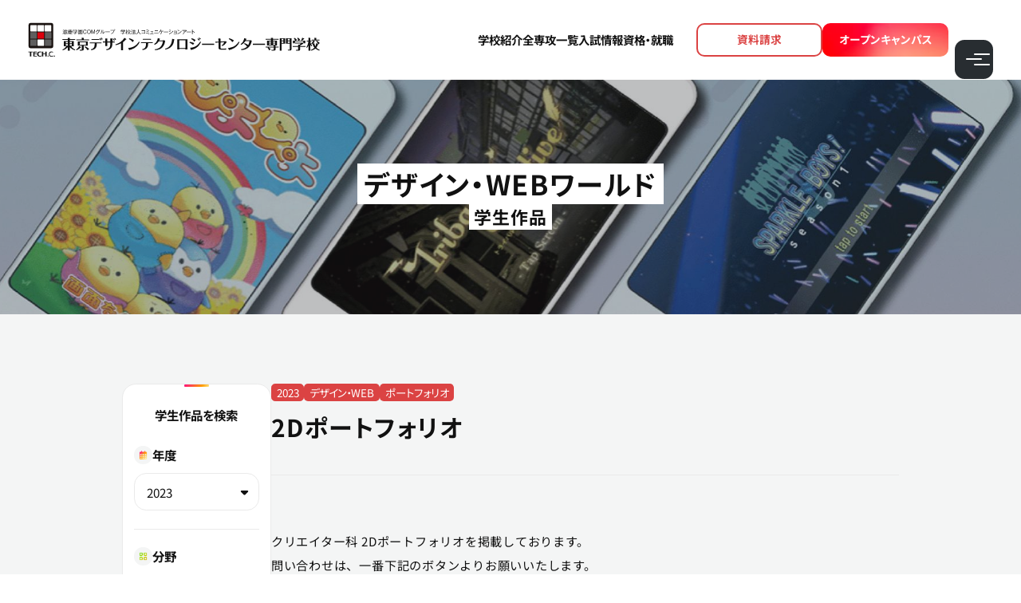

--- FILE ---
content_type: text/html
request_url: https://www.tech.ac.jp/gallery/29169/
body_size: 32007
content:
<!DOCTYPE html><html lang="ja"> <head><script>
    ((w, d, l) => {
      w[l] = w[l] || [];
      const cookies = d.cookie.split(';');
      const cookieObject = {};
      cookies.forEach((cookie) => {
        const arr = cookie.trim().split('=');
        cookieObject[arr[0]] = arr[1];
      });
      const { tracking_cookie_id } = cookieObject;
      if (tracking_cookie_id) {
        w[l].push({ event: 'Push Tracking Cookie Id', tracking_cookie_id });
      }
    })(window, document, 'dataLayer');
  </script><!-- タグマネはこの下に --><script>
    (function (w, d, s, l, i) {
      w[l] = w[l] || [];
      w[l].push({
        'gtm.start': new Date().getTime(),
        event: 'gtm.js',
      });
      var f = d.getElementsByTagName(s)[0],
        j = d.createElement(s),
        dl = l != 'dataLayer' ? '&l=' + l : '';
      j.async = true;
      j.src = 'https://www.googletagmanager.com/gtm.js?id=' + i + dl;
      f.parentNode.insertBefore(j, f);
    })(window, document, 'script', 'dataLayer', 'GTM-P9H9TDL');
  </script><meta charset="utf-8"><title>2Dポートフォリオ | TECH.C.東京デザインテクノロジーセンター専門学校｜IT・ロボット・ゲーム・アニメのプロになる</title><link rel="canonical" href="https://www.tech.ac.jp/gallery/29169/"><meta name="description" content="クリエイター科 2Dポートフォリオを掲載しております。問い合わせは、一番下記のボタンよりお願いいたします。①コミックイラスト専攻2年"><meta name="robots" content="index, follow"><meta property="og:title" content="2Dポートフォリオ | TECH.C.東京デザインテクノロジーセンター専門学校｜IT・ロボット・ゲーム・アニメのプロになる｜TECH.C.東京デザインテクノロジーセンター専門学校｜IT・ロボット・ゲーム・アニメのプロになる"><meta property="og:type" content="website"><meta property="og:image" content="https://www.tech.ac.jp/img/ogp.jpg"><meta property="og:url" content="https://www.tech.ac.jp/gallery/29169/"><meta property="og:description" content="クリエイター科 2Dポートフォリオを掲載しております。問い合わせは、一番下記のボタンよりお願いいたします。①コミックイラスト専攻2年"><meta property="og:locale" content="ja_JP"><meta property="og:site_name" content="TECH.C.東京デザインテクノロジーセンター専門学校｜IT・ロボット・ゲーム・アニメのプロになる"><meta property="og:image:url" content="https://www.tech.ac.jp/img/ogp.jpg"><meta property="og:image:secure_url" content="https://www.tech.ac.jp/img/ogp.jpg"><meta property="og:image:type" content="image/jpeg"><meta property="og:image:width" content="1200"><meta property="og:image:height" content="630"><meta name="twitter:card" content="summary_large_image"><meta name="twitter:site" content="TECH.C.東京デザインテクノロジーセンター専門学校｜IT・ロボット・ゲーム・アニメのプロになる"><meta name="twitter:title" content="2Dポートフォリオ | TECH.C.東京デザインテクノロジーセンター専門学校｜IT・ロボット・ゲーム・アニメのプロになる｜TECH.C.東京デザインテクノロジーセンター専門学校｜IT・ロボット・ゲーム・アニメのプロになる"><meta name="twitter:image" content="https://www.tech.ac.jp/img/ogp.jpg"><meta name="twitter:description" content="クリエイター科 2Dポートフォリオを掲載しております。問い合わせは、一番下記のボタンよりお願いいたします。①コミックイラスト専攻2年"><meta name="SKYPE_TOOLBAR" content="SKYPE_TOOLBAR_PARSER_COMPATIBLE"><meta name="format-detection" content="telephone=no"><meta name="viewport" content="width=device-width, initial-scale=1, minimum-scale=1"><meta name="msapplication-TileColor" content="#da532c"><meta name="theme-color" content="#ffffff"><link rel="sitemap" href="/sitemap.xml"><link rel="sitemap" href="/sitemap-index.xml"><link rel="apple-touch-icon" sizes="180x180" href="/img/apple-touch-icon.png"><link rel="shortcut icon" type="image/vnd.microsoft.icon" href="/img/favicon.ico"><link rel="manifest" href="/site.webmanifest"><link rel="icon" type="image/vnd.microsoft.icon" href="/img/favicon.ico"><link rel="shortcut icon" type="image/x-icon" href="/img/favicon.ico"><style>.keen-slider:not([data-keen-slider-disabled]){-webkit-touch-callout:none;-webkit-tap-highlight-color:transparent;align-content:flex-start;display:flex;overflow:hidden;position:relative;touch-action:pan-y;-webkit-user-select:none;-moz-user-select:none;user-select:none;-khtml-user-select:none;width:100%}.keen-slider:not([data-keen-slider-disabled]) .keen-slider__slide{min-height:100%;overflow:hidden;position:relative;width:100%}.keen-slider:not([data-keen-slider-disabled])[data-keen-slider-reverse]{flex-direction:row-reverse}.keen-slider:not([data-keen-slider-disabled])[data-keen-slider-v]{flex-wrap:wrap}
.p-gallery_column[data-astro-cid-gvbsmjg7]{background-color:#f4f5f5;padding-bottom:min(4.0816326531vw + 34.693877551px,100px);padding-top:min(4.0816326531vw + 34.693877551px,100px)}.p-gallery_column__container[data-astro-cid-gvbsmjg7]{-moz-column-gap:min(6.9387755102vw + -6.0204081633px,105px);column-gap:min(6.9387755102vw + -6.0204081633px,105px);display:flex}.p-gallery_column__sub[data-astro-cid-gvbsmjg7]{max-width:min(4.0816326531vw + 134.693877551px,200px);min-width:min(4.0816326531vw + 134.693877551px,200px)}.p-gallery_column__sub[data-astro-cid-gvbsmjg7] .sticky[data-astro-cid-gvbsmjg7]{position:sticky;top:min(5.4693877551vw + 64.4897959184px,152px)}.p-gallery_column__main[data-astro-cid-gvbsmjg7]{flex:1 1 auto}@media only screen and (max-width:767px){.p-gallery_column__sub[data-astro-cid-gvbsmjg7]{display:none}}
.p-gallery_lower[data-astro-cid-sqa6knt5]{position:relative}.p-gallery_lower__bg[data-astro-cid-sqa6knt5]{background:#282d31;position:relative}.p-gallery_lower[data-astro-cid-sqa6knt5]:not(.-category) .p-gallery_lower__bg[data-astro-cid-sqa6knt5]{height:min(24.1632653061vw + 119.387755102px,506px)}.p-gallery_lower[data-astro-cid-sqa6knt5].-category .p-gallery_lower__bg[data-astro-cid-sqa6knt5]{height:min(13.7959183673vw + 117.2653061224px,338px)}.p-gallery_lower[data-astro-cid-sqa6knt5].-category .p-gallery_lower__bg[data-astro-cid-sqa6knt5] img[data-astro-cid-sqa6knt5]{opacity:.7}.p-gallery_lower__bg[data-astro-cid-sqa6knt5] img[data-astro-cid-sqa6knt5],.p-gallery_lower__title[data-astro-cid-sqa6knt5]{height:100%;left:0;position:absolute;top:0;width:100%}.p-gallery_lower__title[data-astro-cid-sqa6knt5]{align-items:center;display:flex;flex-direction:column;font-size:min(1.1428571429vw + 1.2321428571rem,2.375rem);font-weight:700;justify-content:center;letter-spacing:.05em;line-height:1.5;row-gap:.25em}.p-gallery_lower__title[data-astro-cid-sqa6knt5] small[data-astro-cid-sqa6knt5]{font-size:min(.6530612245vw + .8469387755rem,1.5rem);letter-spacing:.05em}.p-gallery_lower__title[data-astro-cid-sqa6knt5]>small[data-astro-cid-sqa6knt5],.p-gallery_lower__title[data-astro-cid-sqa6knt5]>span[data-astro-cid-sqa6knt5]{background-color:#fff;padding-left:.25em;padding-right:.25em}.p-gallery_lower__title[data-astro-cid-sqa6knt5] img[data-astro-cid-sqa6knt5]{width:min(18.612244898vw + 170.2040816327px,468px)}
</style>
<link rel="stylesheet" href="/_astro/index.gUE-W7Ur.css">
<style>.p-gallery_article__data[data-astro-cid-dfom6eh3],.p-gallery_search.-bottom{margin-top:min(2.4489795918vw + 20.8163265306px,60px)}.p-gallery_article__data[data-astro-cid-dfom6eh3]{line-height:1.5;grid-column-gap:2em;-moz-column-gap:2em;column-gap:2em;grid-row-gap:1em;background-color:#fff;border-radius:min(.8163265306vw + 6.9387755102px,20px);display:grid;grid-template-columns:max-content 1fr;padding:min(1.6326530612vw + 13.8775510204px,40px) min(2.4489795918vw + 10.8163265306px,50px);row-gap:1em}.p-gallery_article__head[data-astro-cid-dfom6eh3] .label[data-astro-cid-dfom6eh3]{background-color:#db4343;border-radius:.375em;padding:.25em .5em}.p-gallery_article__head[data-astro-cid-dfom6eh3] .labels[data-astro-cid-dfom6eh3]{color:#fff;display:flex;flex-wrap:wrap;font-size:min(.1632653061vw + .7117346939rem,.875rem);gap:.5em;line-height:1.25;margin-bottom:10px}.p-gallery_article__head[data-astro-cid-dfom6eh3] .title[data-astro-cid-dfom6eh3]{font-size:min(.6530612245vw + 1.3469387755rem,2rem);font-weight:700;letter-spacing:.05em;line-height:1.5}.p-gallery_article__body[data-astro-cid-dfom6eh3]{border-top:1px solid #eaeaea;margin-top:min(.8163265306vw + 26.9387755102px,40px);padding-top:min(.8163265306vw + 26.9387755102px,40px)}.p-gallery_article__body[data-astro-cid-dfom6eh3]>.c-amount[data-astro-cid-dfom6eh3]{margin-bottom:30px;margin-left:auto;margin-right:auto;max-width:700px}.p-gallery_article__body[data-astro-cid-dfom6eh3] .c-button01{margin-top:min(3.2653061224vw + 47.7551020408px,100px)}
</style>
<link rel="stylesheet" href="/_astro/search.ik606WBq.css"><script type="module" src="/_astro/page.V2R8AmkL.js"></script></head><body> <!-- Google Tag Manager (noscript) --> <noscript><iframe src="https://www.googletagmanager.com/ns.html?id=GTM-P9H9TDL" height="0" width="0" style="display:none;visibility:hidden"></iframe></noscript> <!-- End Google Tag Manager (noscript) --> <div id="page"> <nav id="js-drawer" class="c-drawer" data-astro-cid-ik6gsfzl> <div class="c-drawer__row u-grid" data-astro-cid-ik6gsfzl> <ul class="c-drawer_menu" data-astro-cid-ik6gsfzl> <li class="c-drawer_menu__item" data-astro-cid-ik6gsfzl> <div class="c-drawer_menu__item__parent js-accordion-trigger u-cursor-pointer" data-astro-cid-ik6gsfzl> <span class="name u-weight-700" data-astro-cid-ik6gsfzl>学校紹介</span> <span class="c-aco_trg" data-astro-cid-ik6gsfzl></span> </div> <div class="c-drawer_menu__item__child c-aco_body" data-astro-cid-ik6gsfzl> <ul class="child-list c-grid-column -col2" data-astro-cid-ik6gsfzl> <li class="child-item" data-astro-cid-ik6gsfzl> <a href="/school/" data-astro-cid-ik6gsfzl> <span class="c-icon"><svg xmlns="http://www.w3.org/2000/svg" viewBox="0 0 256 512"><!--! Font Awesome Pro 6.1.1 by @fontawesome - https://fontawesome.com License - https://fontawesome.com/license (Commercial License) Copyright 2022 Fonticons, Inc. --><path d="M89.45 87.5l143.1 152c4.375 4.625 6.562 10.56 6.562 16.5c0 5.937-2.188 11.87-6.562 16.5l-143.1 152C80.33 434.1 65.14 434.5 55.52 425.4c-9.688-9.125-10.03-24.38-.9375-33.94l128.4-135.5l-128.4-135.5C45.49 110.9 45.83 95.75 55.52 86.56C65.14 77.47 80.33 77.87 89.45 87.5z"/></svg></span> <span class="name" data-astro-cid-ik6gsfzl>学校紹介TOP</span> </a> </li> <li class="child-item" data-astro-cid-ik6gsfzl> <a href="/school/about/" target data-astro-cid-ik6gsfzl> <span class="c-icon"><svg xmlns="http://www.w3.org/2000/svg" viewBox="0 0 256 512"><!--! Font Awesome Pro 6.1.1 by @fontawesome - https://fontawesome.com License - https://fontawesome.com/license (Commercial License) Copyright 2022 Fonticons, Inc. --><path d="M89.45 87.5l143.1 152c4.375 4.625 6.562 10.56 6.562 16.5c0 5.937-2.188 11.87-6.562 16.5l-143.1 152C80.33 434.1 65.14 434.5 55.52 425.4c-9.688-9.125-10.03-24.38-.9375-33.94l128.4-135.5l-128.4-135.5C45.49 110.9 45.83 95.75 55.52 86.56C65.14 77.47 80.33 77.87 89.45 87.5z"/></svg></span> <span class="name" data-astro-cid-ik6gsfzl>TECH.C.とは</span> </a>  </li><li class="child-item" data-astro-cid-ik6gsfzl> <a href="/school/message/" target data-astro-cid-ik6gsfzl> <span class="c-icon"><svg xmlns="http://www.w3.org/2000/svg" viewBox="0 0 256 512"><!--! Font Awesome Pro 6.1.1 by @fontawesome - https://fontawesome.com License - https://fontawesome.com/license (Commercial License) Copyright 2022 Fonticons, Inc. --><path d="M89.45 87.5l143.1 152c4.375 4.625 6.562 10.56 6.562 16.5c0 5.937-2.188 11.87-6.562 16.5l-143.1 152C80.33 434.1 65.14 434.5 55.52 425.4c-9.688-9.125-10.03-24.38-.9375-33.94l128.4-135.5l-128.4-135.5C45.49 110.9 45.83 95.75 55.52 86.56C65.14 77.47 80.33 77.87 89.45 87.5z"/></svg></span> <span class="name" data-astro-cid-ik6gsfzl>名誉学校長の挨拶</span> </a>  </li><li class="child-item" data-astro-cid-ik6gsfzl> <a href="/school/access/" target data-astro-cid-ik6gsfzl> <span class="c-icon"><svg xmlns="http://www.w3.org/2000/svg" viewBox="0 0 256 512"><!--! Font Awesome Pro 6.1.1 by @fontawesome - https://fontawesome.com License - https://fontawesome.com/license (Commercial License) Copyright 2022 Fonticons, Inc. --><path d="M89.45 87.5l143.1 152c4.375 4.625 6.562 10.56 6.562 16.5c0 5.937-2.188 11.87-6.562 16.5l-143.1 152C80.33 434.1 65.14 434.5 55.52 425.4c-9.688-9.125-10.03-24.38-.9375-33.94l128.4-135.5l-128.4-135.5C45.49 110.9 45.83 95.75 55.52 86.56C65.14 77.47 80.33 77.87 89.45 87.5z"/></svg></span> <span class="name" data-astro-cid-ik6gsfzl>地図・アクセス</span> </a>  </li><li class="child-item" data-astro-cid-ik6gsfzl> <a href="/school/schedule/" target data-astro-cid-ik6gsfzl> <span class="c-icon"><svg xmlns="http://www.w3.org/2000/svg" viewBox="0 0 256 512"><!--! Font Awesome Pro 6.1.1 by @fontawesome - https://fontawesome.com License - https://fontawesome.com/license (Commercial License) Copyright 2022 Fonticons, Inc. --><path d="M89.45 87.5l143.1 152c4.375 4.625 6.562 10.56 6.562 16.5c0 5.937-2.188 11.87-6.562 16.5l-143.1 152C80.33 434.1 65.14 434.5 55.52 425.4c-9.688-9.125-10.03-24.38-.9375-33.94l128.4-135.5l-128.4-135.5C45.49 110.9 45.83 95.75 55.52 86.56C65.14 77.47 80.33 77.87 89.45 87.5z"/></svg></span> <span class="name" data-astro-cid-ik6gsfzl>年間スケジュール</span> </a>  </li><li class="child-item" data-astro-cid-ik6gsfzl> <a href="/school/interview/" target data-astro-cid-ik6gsfzl> <span class="c-icon"><svg xmlns="http://www.w3.org/2000/svg" viewBox="0 0 256 512"><!--! Font Awesome Pro 6.1.1 by @fontawesome - https://fontawesome.com License - https://fontawesome.com/license (Commercial License) Copyright 2022 Fonticons, Inc. --><path d="M89.45 87.5l143.1 152c4.375 4.625 6.562 10.56 6.562 16.5c0 5.937-2.188 11.87-6.562 16.5l-143.1 152C80.33 434.1 65.14 434.5 55.52 425.4c-9.688-9.125-10.03-24.38-.9375-33.94l128.4-135.5l-128.4-135.5C45.49 110.9 45.83 95.75 55.52 86.56C65.14 77.47 80.33 77.87 89.45 87.5z"/></svg></span> <span class="name" data-astro-cid-ik6gsfzl>在校生の声</span> </a>  </li><li class="child-item" data-astro-cid-ik6gsfzl> <a href="/school/healthsupport/" target data-astro-cid-ik6gsfzl> <span class="c-icon"><svg xmlns="http://www.w3.org/2000/svg" viewBox="0 0 256 512"><!--! Font Awesome Pro 6.1.1 by @fontawesome - https://fontawesome.com License - https://fontawesome.com/license (Commercial License) Copyright 2022 Fonticons, Inc. --><path d="M89.45 87.5l143.1 152c4.375 4.625 6.562 10.56 6.562 16.5c0 5.937-2.188 11.87-6.562 16.5l-143.1 152C80.33 434.1 65.14 434.5 55.52 425.4c-9.688-9.125-10.03-24.38-.9375-33.94l128.4-135.5l-128.4-135.5C45.49 110.9 45.83 95.75 55.52 86.56C65.14 77.47 80.33 77.87 89.45 87.5z"/></svg></span> <span class="name" data-astro-cid-ik6gsfzl>スクールライフサポート</span> </a>  </li><li class="child-item" data-astro-cid-ik6gsfzl> <a href="/school/faq/" target data-astro-cid-ik6gsfzl> <span class="c-icon"><svg xmlns="http://www.w3.org/2000/svg" viewBox="0 0 256 512"><!--! Font Awesome Pro 6.1.1 by @fontawesome - https://fontawesome.com License - https://fontawesome.com/license (Commercial License) Copyright 2022 Fonticons, Inc. --><path d="M89.45 87.5l143.1 152c4.375 4.625 6.562 10.56 6.562 16.5c0 5.937-2.188 11.87-6.562 16.5l-143.1 152C80.33 434.1 65.14 434.5 55.52 425.4c-9.688-9.125-10.03-24.38-.9375-33.94l128.4-135.5l-128.4-135.5C45.49 110.9 45.83 95.75 55.52 86.56C65.14 77.47 80.33 77.87 89.45 87.5z"/></svg></span> <span class="name" data-astro-cid-ik6gsfzl>TECH.C.に関するQ&A</span> </a>  </li><li class="child-item" data-astro-cid-ik6gsfzl> <a href="/school/sns/" target data-astro-cid-ik6gsfzl> <span class="c-icon"><svg xmlns="http://www.w3.org/2000/svg" viewBox="0 0 256 512"><!--! Font Awesome Pro 6.1.1 by @fontawesome - https://fontawesome.com License - https://fontawesome.com/license (Commercial License) Copyright 2022 Fonticons, Inc. --><path d="M89.45 87.5l143.1 152c4.375 4.625 6.562 10.56 6.562 16.5c0 5.937-2.188 11.87-6.562 16.5l-143.1 152C80.33 434.1 65.14 434.5 55.52 425.4c-9.688-9.125-10.03-24.38-.9375-33.94l128.4-135.5l-128.4-135.5C45.49 110.9 45.83 95.75 55.52 86.56C65.14 77.47 80.33 77.87 89.45 87.5z"/></svg></span> <span class="name" data-astro-cid-ik6gsfzl>SNS公式一覧</span> </a>  </li><li class="child-item" data-astro-cid-ik6gsfzl> <a href="/school/vision/" target data-astro-cid-ik6gsfzl> <span class="c-icon"><svg xmlns="http://www.w3.org/2000/svg" viewBox="0 0 256 512"><!--! Font Awesome Pro 6.1.1 by @fontawesome - https://fontawesome.com License - https://fontawesome.com/license (Commercial License) Copyright 2022 Fonticons, Inc. --><path d="M89.45 87.5l143.1 152c4.375 4.625 6.562 10.56 6.562 16.5c0 5.937-2.188 11.87-6.562 16.5l-143.1 152C80.33 434.1 65.14 434.5 55.52 425.4c-9.688-9.125-10.03-24.38-.9375-33.94l128.4-135.5l-128.4-135.5C45.49 110.9 45.83 95.75 55.52 86.56C65.14 77.47 80.33 77.87 89.45 87.5z"/></svg></span> <span class="name" data-astro-cid-ik6gsfzl>私たちの目指す人材育成</span> </a>  </li> </ul> </div> </li><li class="c-drawer_menu__item -course" data-astro-cid-ik6gsfzl> <div class="c-drawer_menu__item__parent js-accordion-trigger u-cursor-pointer" data-astro-cid-ik6gsfzl> <span class="name u-weight-700" data-astro-cid-ik6gsfzl>全専攻一覧</span> <span class="c-aco_trg" data-astro-cid-ik6gsfzl></span> </div> <div class="c-drawer_menu__item__child c-aco_body" data-astro-cid-ik6gsfzl> <ul class="child-list c-grid-column -col2" data-astro-cid-ik6gsfzl> <li class="child-item" data-astro-cid-ik6gsfzl> <a href="/course/" data-astro-cid-ik6gsfzl> <span class="c-icon"><svg xmlns="http://www.w3.org/2000/svg" viewBox="0 0 256 512"><!--! Font Awesome Pro 6.1.1 by @fontawesome - https://fontawesome.com License - https://fontawesome.com/license (Commercial License) Copyright 2022 Fonticons, Inc. --><path d="M89.45 87.5l143.1 152c4.375 4.625 6.562 10.56 6.562 16.5c0 5.937-2.188 11.87-6.562 16.5l-143.1 152C80.33 434.1 65.14 434.5 55.52 425.4c-9.688-9.125-10.03-24.38-.9375-33.94l128.4-135.5l-128.4-135.5C45.49 110.9 45.83 95.75 55.52 86.56C65.14 77.47 80.33 77.87 89.45 87.5z"/></svg></span> <span class="name" data-astro-cid-ik6gsfzl>全専攻一覧</span> </a> </li> <li class="child-item" data-astro-cid-ik6gsfzl> <a href="/course/game/" target data-astro-cid-ik6gsfzl> <span class="c-icon"><svg xmlns="http://www.w3.org/2000/svg" viewBox="0 0 256 512"><!--! Font Awesome Pro 6.1.1 by @fontawesome - https://fontawesome.com License - https://fontawesome.com/license (Commercial License) Copyright 2022 Fonticons, Inc. --><path d="M89.45 87.5l143.1 152c4.375 4.625 6.562 10.56 6.562 16.5c0 5.937-2.188 11.87-6.562 16.5l-143.1 152C80.33 434.1 65.14 434.5 55.52 425.4c-9.688-9.125-10.03-24.38-.9375-33.94l128.4-135.5l-128.4-135.5C45.49 110.9 45.83 95.75 55.52 86.56C65.14 77.47 80.33 77.87 89.45 87.5z"/></svg></span> <span class="name" data-astro-cid-ik6gsfzl>ゲーム分野</span> </a> <ul class="c-list01" data-astro-cid-ik6gsfzl> <li data-astro-cid-ik6gsfzl> <a href="/course/game/super-game/" data-astro-cid-ik6gsfzl>スーパーゲームクリエイター専攻</a> </li><li data-astro-cid-ik6gsfzl> <a href="/course/game/game-programmer/" data-astro-cid-ik6gsfzl>ゲームプログラマー専攻</a> </li><li data-astro-cid-ik6gsfzl> <a href="/course/game/game-planner/" data-astro-cid-ik6gsfzl>ゲームプランナー専攻</a> </li><li data-astro-cid-ik6gsfzl> <a href="/course/game/game-cg/" data-astro-cid-ik6gsfzl>ゲームCGデザイン専攻</a> </li><li data-astro-cid-ik6gsfzl> <a href="/course/game/game-character/" data-astro-cid-ik6gsfzl>ゲームキャラクターデザイン専攻</a> </li> </ul> </li><li class="child-item" data-astro-cid-ik6gsfzl> <a href="/course/e-sports/" target data-astro-cid-ik6gsfzl> <span class="c-icon"><svg xmlns="http://www.w3.org/2000/svg" viewBox="0 0 256 512"><!--! Font Awesome Pro 6.1.1 by @fontawesome - https://fontawesome.com License - https://fontawesome.com/license (Commercial License) Copyright 2022 Fonticons, Inc. --><path d="M89.45 87.5l143.1 152c4.375 4.625 6.562 10.56 6.562 16.5c0 5.937-2.188 11.87-6.562 16.5l-143.1 152C80.33 434.1 65.14 434.5 55.52 425.4c-9.688-9.125-10.03-24.38-.9375-33.94l128.4-135.5l-128.4-135.5C45.49 110.9 45.83 95.75 55.52 86.56C65.14 77.47 80.33 77.87 89.45 87.5z"/></svg></span> <span class="name" data-astro-cid-ik6gsfzl>esports分野</span> </a> <ul class="c-list01" data-astro-cid-ik6gsfzl> <li data-astro-cid-ik6gsfzl> <a href="/course/e-sports/game-management/" data-astro-cid-ik6gsfzl>esportsプロマネージメント専攻</a> </li><li data-astro-cid-ik6gsfzl> <a href="/course/e-sports/streamer/" data-astro-cid-ik6gsfzl>esportsストリーマー＆ゲーム実況専攻</a> </li><li data-astro-cid-ik6gsfzl> <a href="/course/e-sports/progamer/" data-astro-cid-ik6gsfzl>esportsプロゲーマー専攻</a> </li> </ul> </li><li class="child-item" data-astro-cid-ik6gsfzl> <a href="/course/ai-it/" target data-astro-cid-ik6gsfzl> <span class="c-icon"><svg xmlns="http://www.w3.org/2000/svg" viewBox="0 0 256 512"><!--! Font Awesome Pro 6.1.1 by @fontawesome - https://fontawesome.com License - https://fontawesome.com/license (Commercial License) Copyright 2022 Fonticons, Inc. --><path d="M89.45 87.5l143.1 152c4.375 4.625 6.562 10.56 6.562 16.5c0 5.937-2.188 11.87-6.562 16.5l-143.1 152C80.33 434.1 65.14 434.5 55.52 425.4c-9.688-9.125-10.03-24.38-.9375-33.94l128.4-135.5l-128.4-135.5C45.49 110.9 45.83 95.75 55.52 86.56C65.14 77.47 80.33 77.87 89.45 87.5z"/></svg></span> <span class="name" data-astro-cid-ik6gsfzl>IT・AI分野</span> </a> <ul class="c-list01" data-astro-cid-ik6gsfzl> <li data-astro-cid-ik6gsfzl> <a href="/course/ai-it/super-it/" data-astro-cid-ik6gsfzl>スーパーITエンジニア専攻</a> </li><li data-astro-cid-ik6gsfzl> <a href="/course/ai-it/super-ai/" data-astro-cid-ik6gsfzl>スーパーAIクリエイター専攻</a> </li><li data-astro-cid-ik6gsfzl> <a href="/course/ai-it/white-hacker/" data-astro-cid-ik6gsfzl>スーパーホワイトハッカー専攻</a> </li><li data-astro-cid-ik6gsfzl> <a href="/course/ai-it/ui-ux/" data-astro-cid-ik6gsfzl>UI・UXデザイナー専攻</a> </li><li data-astro-cid-ik6gsfzl> <a href="/course/ai-it/programmer/" data-astro-cid-ik6gsfzl>ITプログラマー専攻</a> </li> </ul> </li><li class="child-item" data-astro-cid-ik6gsfzl> <a href="/course/robot/" target data-astro-cid-ik6gsfzl> <span class="c-icon"><svg xmlns="http://www.w3.org/2000/svg" viewBox="0 0 256 512"><!--! Font Awesome Pro 6.1.1 by @fontawesome - https://fontawesome.com License - https://fontawesome.com/license (Commercial License) Copyright 2022 Fonticons, Inc. --><path d="M89.45 87.5l143.1 152c4.375 4.625 6.562 10.56 6.562 16.5c0 5.937-2.188 11.87-6.562 16.5l-143.1 152C80.33 434.1 65.14 434.5 55.52 425.4c-9.688-9.125-10.03-24.38-.9375-33.94l128.4-135.5l-128.4-135.5C45.49 110.9 45.83 95.75 55.52 86.56C65.14 77.47 80.33 77.87 89.45 87.5z"/></svg></span> <span class="name" data-astro-cid-ik6gsfzl>ロボット分野</span> </a> <ul class="c-list01" data-astro-cid-ik6gsfzl> <li data-astro-cid-ik6gsfzl> <a href="/course/robot/robot-ai/" data-astro-cid-ik6gsfzl>ロボット・AIエンジニア専攻</a> </li> </ul> </li><li class="child-item" data-astro-cid-ik6gsfzl> <a href="/course/cg/" target data-astro-cid-ik6gsfzl> <span class="c-icon"><svg xmlns="http://www.w3.org/2000/svg" viewBox="0 0 256 512"><!--! Font Awesome Pro 6.1.1 by @fontawesome - https://fontawesome.com License - https://fontawesome.com/license (Commercial License) Copyright 2022 Fonticons, Inc. --><path d="M89.45 87.5l143.1 152c4.375 4.625 6.562 10.56 6.562 16.5c0 5.937-2.188 11.87-6.562 16.5l-143.1 152C80.33 434.1 65.14 434.5 55.52 425.4c-9.688-9.125-10.03-24.38-.9375-33.94l128.4-135.5l-128.4-135.5C45.49 110.9 45.83 95.75 55.52 86.56C65.14 77.47 80.33 77.87 89.45 87.5z"/></svg></span> <span class="name" data-astro-cid-ik6gsfzl>CG・映像分野</span> </a> <ul class="c-list01" data-astro-cid-ik6gsfzl> <li data-astro-cid-ik6gsfzl> <a href="/course/cg/super-cg/" data-astro-cid-ik6gsfzl>スーパーCGクリエイター専攻</a> </li><li data-astro-cid-ik6gsfzl> <a href="/course/cg/super-digital/" data-astro-cid-ik6gsfzl>スーパーデジタルメディア専攻</a> </li><li data-astro-cid-ik6gsfzl> <a href="/course/cg/cg-creator/" data-astro-cid-ik6gsfzl>CGクリエイター専攻</a> </li><li data-astro-cid-ik6gsfzl> <a href="/course/cg/net-movie/" data-astro-cid-ik6gsfzl>ネット動画クリエイター専攻</a> </li> </ul> </li><li class="child-item" data-astro-cid-ik6gsfzl> <a href="/course/anime/" target data-astro-cid-ik6gsfzl> <span class="c-icon"><svg xmlns="http://www.w3.org/2000/svg" viewBox="0 0 256 512"><!--! Font Awesome Pro 6.1.1 by @fontawesome - https://fontawesome.com License - https://fontawesome.com/license (Commercial License) Copyright 2022 Fonticons, Inc. --><path d="M89.45 87.5l143.1 152c4.375 4.625 6.562 10.56 6.562 16.5c0 5.937-2.188 11.87-6.562 16.5l-143.1 152C80.33 434.1 65.14 434.5 55.52 425.4c-9.688-9.125-10.03-24.38-.9375-33.94l128.4-135.5l-128.4-135.5C45.49 110.9 45.83 95.75 55.52 86.56C65.14 77.47 80.33 77.87 89.45 87.5z"/></svg></span> <span class="name" data-astro-cid-ik6gsfzl>イラスト・アニメ分野</span> </a> <ul class="c-list01" data-astro-cid-ik6gsfzl> <li data-astro-cid-ik6gsfzl> <a href="/course/anime/super-comic/" data-astro-cid-ik6gsfzl>スーパーコミックイラスト専攻</a> </li><li data-astro-cid-ik6gsfzl> <a href="/course/anime/comic-illust/" data-astro-cid-ik6gsfzl>コミックイラスト専攻</a> </li><li data-astro-cid-ik6gsfzl> <a href="/course/anime/animation/" data-astro-cid-ik6gsfzl>アニメーション専攻</a> </li> </ul> </li> </ul> </div> </li><li class="c-drawer_menu__item" data-astro-cid-ik6gsfzl> <div class="c-drawer_menu__item__parent js-accordion-trigger u-cursor-pointer" data-astro-cid-ik6gsfzl> <span class="name u-weight-700" data-astro-cid-ik6gsfzl>入試情報</span> <span class="c-aco_trg" data-astro-cid-ik6gsfzl></span> </div> <div class="c-drawer_menu__item__child c-aco_body" data-astro-cid-ik6gsfzl> <ul class="child-list c-grid-column -col2" data-astro-cid-ik6gsfzl> <li class="child-item" data-astro-cid-ik6gsfzl> <a href="/admission/" data-astro-cid-ik6gsfzl> <span class="c-icon"><svg xmlns="http://www.w3.org/2000/svg" viewBox="0 0 256 512"><!--! Font Awesome Pro 6.1.1 by @fontawesome - https://fontawesome.com License - https://fontawesome.com/license (Commercial License) Copyright 2022 Fonticons, Inc. --><path d="M89.45 87.5l143.1 152c4.375 4.625 6.562 10.56 6.562 16.5c0 5.937-2.188 11.87-6.562 16.5l-143.1 152C80.33 434.1 65.14 434.5 55.52 425.4c-9.688-9.125-10.03-24.38-.9375-33.94l128.4-135.5l-128.4-135.5C45.49 110.9 45.83 95.75 55.52 86.56C65.14 77.47 80.33 77.87 89.45 87.5z"/></svg></span> <span class="name" data-astro-cid-ik6gsfzl>入試情報TOP</span> </a> </li> <li class="child-item" data-astro-cid-ik6gsfzl> <a href="/admission/detail/" target data-astro-cid-ik6gsfzl> <span class="c-icon"><svg xmlns="http://www.w3.org/2000/svg" viewBox="0 0 256 512"><!--! Font Awesome Pro 6.1.1 by @fontawesome - https://fontawesome.com License - https://fontawesome.com/license (Commercial License) Copyright 2022 Fonticons, Inc. --><path d="M89.45 87.5l143.1 152c4.375 4.625 6.562 10.56 6.562 16.5c0 5.937-2.188 11.87-6.562 16.5l-143.1 152C80.33 434.1 65.14 434.5 55.52 425.4c-9.688-9.125-10.03-24.38-.9375-33.94l128.4-135.5l-128.4-135.5C45.49 110.9 45.83 95.75 55.52 86.56C65.14 77.47 80.33 77.87 89.45 87.5z"/></svg></span> <span class="name" data-astro-cid-ik6gsfzl>2026年度募集学科・入学資格</span> </a>  </li><li class="child-item" data-astro-cid-ik6gsfzl> <a href="/admission/ao/" target data-astro-cid-ik6gsfzl> <span class="c-icon"><svg xmlns="http://www.w3.org/2000/svg" viewBox="0 0 256 512"><!--! Font Awesome Pro 6.1.1 by @fontawesome - https://fontawesome.com License - https://fontawesome.com/license (Commercial License) Copyright 2022 Fonticons, Inc. --><path d="M89.45 87.5l143.1 152c4.375 4.625 6.562 10.56 6.562 16.5c0 5.937-2.188 11.87-6.562 16.5l-143.1 152C80.33 434.1 65.14 434.5 55.52 425.4c-9.688-9.125-10.03-24.38-.9375-33.94l128.4-135.5l-128.4-135.5C45.49 110.9 45.83 95.75 55.52 86.56C65.14 77.47 80.33 77.87 89.45 87.5z"/></svg></span> <span class="name" data-astro-cid-ik6gsfzl>AO入学について</span> </a>  </li><li class="child-item" data-astro-cid-ik6gsfzl> <a href="/admission/general/" target data-astro-cid-ik6gsfzl> <span class="c-icon"><svg xmlns="http://www.w3.org/2000/svg" viewBox="0 0 256 512"><!--! Font Awesome Pro 6.1.1 by @fontawesome - https://fontawesome.com License - https://fontawesome.com/license (Commercial License) Copyright 2022 Fonticons, Inc. --><path d="M89.45 87.5l143.1 152c4.375 4.625 6.562 10.56 6.562 16.5c0 5.937-2.188 11.87-6.562 16.5l-143.1 152C80.33 434.1 65.14 434.5 55.52 425.4c-9.688-9.125-10.03-24.38-.9375-33.94l128.4-135.5l-128.4-135.5C45.49 110.9 45.83 95.75 55.52 86.56C65.14 77.47 80.33 77.87 89.45 87.5z"/></svg></span> <span class="name" data-astro-cid-ik6gsfzl>一般入学について</span> </a>  </li><li class="child-item" data-astro-cid-ik6gsfzl> <a href="/admission/recommend/" target data-astro-cid-ik6gsfzl> <span class="c-icon"><svg xmlns="http://www.w3.org/2000/svg" viewBox="0 0 256 512"><!--! Font Awesome Pro 6.1.1 by @fontawesome - https://fontawesome.com License - https://fontawesome.com/license (Commercial License) Copyright 2022 Fonticons, Inc. --><path d="M89.45 87.5l143.1 152c4.375 4.625 6.562 10.56 6.562 16.5c0 5.937-2.188 11.87-6.562 16.5l-143.1 152C80.33 434.1 65.14 434.5 55.52 425.4c-9.688-9.125-10.03-24.38-.9375-33.94l128.4-135.5l-128.4-135.5C45.49 110.9 45.83 95.75 55.52 86.56C65.14 77.47 80.33 77.87 89.45 87.5z"/></svg></span> <span class="name" data-astro-cid-ik6gsfzl>推薦入学について</span> </a>  </li><li class="child-item" data-astro-cid-ik6gsfzl> <a href="/admission/society/" target data-astro-cid-ik6gsfzl> <span class="c-icon"><svg xmlns="http://www.w3.org/2000/svg" viewBox="0 0 256 512"><!--! Font Awesome Pro 6.1.1 by @fontawesome - https://fontawesome.com License - https://fontawesome.com/license (Commercial License) Copyright 2022 Fonticons, Inc. --><path d="M89.45 87.5l143.1 152c4.375 4.625 6.562 10.56 6.562 16.5c0 5.937-2.188 11.87-6.562 16.5l-143.1 152C80.33 434.1 65.14 434.5 55.52 425.4c-9.688-9.125-10.03-24.38-.9375-33.94l128.4-135.5l-128.4-135.5C45.49 110.9 45.83 95.75 55.52 86.56C65.14 77.47 80.33 77.87 89.45 87.5z"/></svg></span> <span class="name" data-astro-cid-ik6gsfzl>社会人入学について</span> </a>  </li><li class="child-item" data-astro-cid-ik6gsfzl> <a href="/admission/transfer/" target data-astro-cid-ik6gsfzl> <span class="c-icon"><svg xmlns="http://www.w3.org/2000/svg" viewBox="0 0 256 512"><!--! Font Awesome Pro 6.1.1 by @fontawesome - https://fontawesome.com License - https://fontawesome.com/license (Commercial License) Copyright 2022 Fonticons, Inc. --><path d="M89.45 87.5l143.1 152c4.375 4.625 6.562 10.56 6.562 16.5c0 5.937-2.188 11.87-6.562 16.5l-143.1 152C80.33 434.1 65.14 434.5 55.52 425.4c-9.688-9.125-10.03-24.38-.9375-33.94l128.4-135.5l-128.4-135.5C45.49 110.9 45.83 95.75 55.52 86.56C65.14 77.47 80.33 77.87 89.45 87.5z"/></svg></span> <span class="name" data-astro-cid-ik6gsfzl>編入学について</span> </a>  </li><li class="child-item" data-astro-cid-ik6gsfzl> <a href="/admission/support/" target data-astro-cid-ik6gsfzl> <span class="c-icon"><svg xmlns="http://www.w3.org/2000/svg" viewBox="0 0 256 512"><!--! Font Awesome Pro 6.1.1 by @fontawesome - https://fontawesome.com License - https://fontawesome.com/license (Commercial License) Copyright 2022 Fonticons, Inc. --><path d="M89.45 87.5l143.1 152c4.375 4.625 6.562 10.56 6.562 16.5c0 5.937-2.188 11.87-6.562 16.5l-143.1 152C80.33 434.1 65.14 434.5 55.52 425.4c-9.688-9.125-10.03-24.38-.9375-33.94l128.4-135.5l-128.4-135.5C45.49 110.9 45.83 95.75 55.52 86.56C65.14 77.47 80.33 77.87 89.45 87.5z"/></svg></span> <span class="name" data-astro-cid-ik6gsfzl>学費サポート</span> </a>  </li><li class="child-item" data-astro-cid-ik6gsfzl> <a href="/admission/entry/" target data-astro-cid-ik6gsfzl> <span class="c-icon"><svg xmlns="http://www.w3.org/2000/svg" viewBox="0 0 256 512"><!--! Font Awesome Pro 6.1.1 by @fontawesome - https://fontawesome.com License - https://fontawesome.com/license (Commercial License) Copyright 2022 Fonticons, Inc. --><path d="M89.45 87.5l143.1 152c4.375 4.625 6.562 10.56 6.562 16.5c0 5.937-2.188 11.87-6.562 16.5l-143.1 152C80.33 434.1 65.14 434.5 55.52 425.4c-9.688-9.125-10.03-24.38-.9375-33.94l128.4-135.5l-128.4-135.5C45.49 110.9 45.83 95.75 55.52 86.56C65.14 77.47 80.33 77.87 89.45 87.5z"/></svg></span> <span class="name" data-astro-cid-ik6gsfzl>ネットAOエントリー</span> </a>  </li><li class="child-item" data-astro-cid-ik6gsfzl> <a href="https://content.tech.ac.jp/webentry/index.php" target="_blank" data-astro-cid-ik6gsfzl> <span class="c-icon"><svg xmlns="http://www.w3.org/2000/svg" viewBox="0 0 256 512"><!--! Font Awesome Pro 6.1.1 by @fontawesome - https://fontawesome.com License - https://fontawesome.com/license (Commercial License) Copyright 2022 Fonticons, Inc. --><path d="M89.45 87.5l143.1 152c4.375 4.625 6.562 10.56 6.562 16.5c0 5.937-2.188 11.87-6.562 16.5l-143.1 152C80.33 434.1 65.14 434.5 55.52 425.4c-9.688-9.125-10.03-24.38-.9375-33.94l128.4-135.5l-128.4-135.5C45.49 110.9 45.83 95.75 55.52 86.56C65.14 77.47 80.33 77.87 89.45 87.5z"/></svg></span> <span class="name" data-astro-cid-ik6gsfzl>ネット出願</span> </a>  </li><li class="child-item" data-astro-cid-ik6gsfzl> <a href="/pdf/admission/how-to.pdf" target="_blank" data-astro-cid-ik6gsfzl> <span class="c-icon"><svg xmlns="http://www.w3.org/2000/svg" viewBox="0 0 256 512"><!--! Font Awesome Pro 6.1.1 by @fontawesome - https://fontawesome.com License - https://fontawesome.com/license (Commercial License) Copyright 2022 Fonticons, Inc. --><path d="M89.45 87.5l143.1 152c4.375 4.625 6.562 10.56 6.562 16.5c0 5.937-2.188 11.87-6.562 16.5l-143.1 152C80.33 434.1 65.14 434.5 55.52 425.4c-9.688-9.125-10.03-24.38-.9375-33.94l128.4-135.5l-128.4-135.5C45.49 110.9 45.83 95.75 55.52 86.56C65.14 77.47 80.33 77.87 89.45 87.5z"/></svg></span> <span class="name" data-astro-cid-ik6gsfzl>出願書類の記入方法、郵送方法</span> </a>  </li><li class="child-item" data-astro-cid-ik6gsfzl> <a href="https://webapp.jikei.com/shopping/?sid=TTCI" target="_blank" data-astro-cid-ik6gsfzl> <span class="c-icon"><svg xmlns="http://www.w3.org/2000/svg" viewBox="0 0 256 512"><!--! Font Awesome Pro 6.1.1 by @fontawesome - https://fontawesome.com License - https://fontawesome.com/license (Commercial License) Copyright 2022 Fonticons, Inc. --><path d="M89.45 87.5l143.1 152c4.375 4.625 6.562 10.56 6.562 16.5c0 5.937-2.188 11.87-6.562 16.5l-143.1 152C80.33 434.1 65.14 434.5 55.52 425.4c-9.688-9.125-10.03-24.38-.9375-33.94l128.4-135.5l-128.4-135.5C45.49 110.9 45.83 95.75 55.52 86.56C65.14 77.47 80.33 77.87 89.45 87.5z"/></svg></span> <span class="name" data-astro-cid-ik6gsfzl>留学生 ネット出願</span> </a>  </li> </ul> </div> </li><li class="c-drawer_menu__item" data-astro-cid-ik6gsfzl> <div class="c-drawer_menu__item__parent js-accordion-trigger u-cursor-pointer" data-astro-cid-ik6gsfzl> <span class="name u-weight-700" data-astro-cid-ik6gsfzl>お仕事体験・マイスクール</span> <span class="c-aco_trg" data-astro-cid-ik6gsfzl></span> </div> <div class="c-drawer_menu__item__child c-aco_body" data-astro-cid-ik6gsfzl> <ul class="child-list c-grid-column -col2" data-astro-cid-ik6gsfzl> <li class="child-item" data-astro-cid-ik6gsfzl> <a href="/opencampus/" data-astro-cid-ik6gsfzl> <span class="c-icon"><svg xmlns="http://www.w3.org/2000/svg" viewBox="0 0 256 512"><!--! Font Awesome Pro 6.1.1 by @fontawesome - https://fontawesome.com License - https://fontawesome.com/license (Commercial License) Copyright 2022 Fonticons, Inc. --><path d="M89.45 87.5l143.1 152c4.375 4.625 6.562 10.56 6.562 16.5c0 5.937-2.188 11.87-6.562 16.5l-143.1 152C80.33 434.1 65.14 434.5 55.52 425.4c-9.688-9.125-10.03-24.38-.9375-33.94l128.4-135.5l-128.4-135.5C45.49 110.9 45.83 95.75 55.52 86.56C65.14 77.47 80.33 77.87 89.45 87.5z"/></svg></span> <span class="name" data-astro-cid-ik6gsfzl>オープンキャンパスTOP</span> </a> </li> <li class="child-item" data-astro-cid-ik6gsfzl> <a href="/opencampus/program/special-event/" target data-astro-cid-ik6gsfzl> <span class="c-icon"><svg xmlns="http://www.w3.org/2000/svg" viewBox="0 0 256 512"><!--! Font Awesome Pro 6.1.1 by @fontawesome - https://fontawesome.com License - https://fontawesome.com/license (Commercial License) Copyright 2022 Fonticons, Inc. --><path d="M89.45 87.5l143.1 152c4.375 4.625 6.562 10.56 6.562 16.5c0 5.937-2.188 11.87-6.562 16.5l-143.1 152C80.33 434.1 65.14 434.5 55.52 425.4c-9.688-9.125-10.03-24.38-.9375-33.94l128.4-135.5l-128.4-135.5C45.49 110.9 45.83 95.75 55.52 86.56C65.14 77.47 80.33 77.87 89.45 87.5z"/></svg></span> <span class="name" data-astro-cid-ik6gsfzl>スペシャルイベント</span> </a>  </li><li class="child-item" data-astro-cid-ik6gsfzl> <a href="/opencampus/program/experience-lesson/" target data-astro-cid-ik6gsfzl> <span class="c-icon"><svg xmlns="http://www.w3.org/2000/svg" viewBox="0 0 256 512"><!--! Font Awesome Pro 6.1.1 by @fontawesome - https://fontawesome.com License - https://fontawesome.com/license (Commercial License) Copyright 2022 Fonticons, Inc. --><path d="M89.45 87.5l143.1 152c4.375 4.625 6.562 10.56 6.562 16.5c0 5.937-2.188 11.87-6.562 16.5l-143.1 152C80.33 434.1 65.14 434.5 55.52 425.4c-9.688-9.125-10.03-24.38-.9375-33.94l128.4-135.5l-128.4-135.5C45.49 110.9 45.83 95.75 55.52 86.56C65.14 77.47 80.33 77.87 89.45 87.5z"/></svg></span> <span class="name" data-astro-cid-ik6gsfzl>体験授業</span> </a>  </li><li class="child-item" data-astro-cid-ik6gsfzl> <a href="/opencampus/program/school-briefing/" target data-astro-cid-ik6gsfzl> <span class="c-icon"><svg xmlns="http://www.w3.org/2000/svg" viewBox="0 0 256 512"><!--! Font Awesome Pro 6.1.1 by @fontawesome - https://fontawesome.com License - https://fontawesome.com/license (Commercial License) Copyright 2022 Fonticons, Inc. --><path d="M89.45 87.5l143.1 152c4.375 4.625 6.562 10.56 6.562 16.5c0 5.937-2.188 11.87-6.562 16.5l-143.1 152C80.33 434.1 65.14 434.5 55.52 425.4c-9.688-9.125-10.03-24.38-.9375-33.94l128.4-135.5l-128.4-135.5C45.49 110.9 45.83 95.75 55.52 86.56C65.14 77.47 80.33 77.87 89.45 87.5z"/></svg></span> <span class="name" data-astro-cid-ik6gsfzl>相談会</span> </a>  </li><li class="child-item" data-astro-cid-ik6gsfzl> <a href="/opencampus/program/exam/" target data-astro-cid-ik6gsfzl> <span class="c-icon"><svg xmlns="http://www.w3.org/2000/svg" viewBox="0 0 256 512"><!--! Font Awesome Pro 6.1.1 by @fontawesome - https://fontawesome.com License - https://fontawesome.com/license (Commercial License) Copyright 2022 Fonticons, Inc. --><path d="M89.45 87.5l143.1 152c4.375 4.625 6.562 10.56 6.562 16.5c0 5.937-2.188 11.87-6.562 16.5l-143.1 152C80.33 434.1 65.14 434.5 55.52 425.4c-9.688-9.125-10.03-24.38-.9375-33.94l128.4-135.5l-128.4-135.5C45.49 110.9 45.83 95.75 55.52 86.56C65.14 77.47 80.33 77.87 89.45 87.5z"/></svg></span> <span class="name" data-astro-cid-ik6gsfzl>入試対策</span> </a>  </li><li class="child-item" data-astro-cid-ik6gsfzl> <a href="/web_opencampus/" target data-astro-cid-ik6gsfzl> <span class="c-icon"><svg xmlns="http://www.w3.org/2000/svg" viewBox="0 0 256 512"><!--! Font Awesome Pro 6.1.1 by @fontawesome - https://fontawesome.com License - https://fontawesome.com/license (Commercial License) Copyright 2022 Fonticons, Inc. --><path d="M89.45 87.5l143.1 152c4.375 4.625 6.562 10.56 6.562 16.5c0 5.937-2.188 11.87-6.562 16.5l-143.1 152C80.33 434.1 65.14 434.5 55.52 425.4c-9.688-9.125-10.03-24.38-.9375-33.94l128.4-135.5l-128.4-135.5C45.49 110.9 45.83 95.75 55.52 86.56C65.14 77.47 80.33 77.87 89.45 87.5z"/></svg></span> <span class="name" data-astro-cid-ik6gsfzl>オンライン</span> </a>  </li><li class="child-item" data-astro-cid-ik6gsfzl> <a href="/myschool/" target data-astro-cid-ik6gsfzl> <span class="c-icon"><svg xmlns="http://www.w3.org/2000/svg" viewBox="0 0 256 512"><!--! Font Awesome Pro 6.1.1 by @fontawesome - https://fontawesome.com License - https://fontawesome.com/license (Commercial License) Copyright 2022 Fonticons, Inc. --><path d="M89.45 87.5l143.1 152c4.375 4.625 6.562 10.56 6.562 16.5c0 5.937-2.188 11.87-6.562 16.5l-143.1 152C80.33 434.1 65.14 434.5 55.52 425.4c-9.688-9.125-10.03-24.38-.9375-33.94l128.4-135.5l-128.4-135.5C45.49 110.9 45.83 95.75 55.52 86.56C65.14 77.47 80.33 77.87 89.45 87.5z"/></svg></span> <span class="name" data-astro-cid-ik6gsfzl>マイスクール</span> </a>  </li><li class="child-item" data-astro-cid-ik6gsfzl> <a href="/opencampus/archive/" target data-astro-cid-ik6gsfzl> <span class="c-icon"><svg xmlns="http://www.w3.org/2000/svg" viewBox="0 0 256 512"><!--! Font Awesome Pro 6.1.1 by @fontawesome - https://fontawesome.com License - https://fontawesome.com/license (Commercial License) Copyright 2022 Fonticons, Inc. --><path d="M89.45 87.5l143.1 152c4.375 4.625 6.562 10.56 6.562 16.5c0 5.937-2.188 11.87-6.562 16.5l-143.1 152C80.33 434.1 65.14 434.5 55.52 425.4c-9.688-9.125-10.03-24.38-.9375-33.94l128.4-135.5l-128.4-135.5C45.49 110.9 45.83 95.75 55.52 86.56C65.14 77.47 80.33 77.87 89.45 87.5z"/></svg></span> <span class="name" data-astro-cid-ik6gsfzl>過去のスペシャルイベント</span> </a>  </li> </ul> </div> </li><li class="c-drawer_menu__item" data-astro-cid-ik6gsfzl> <div class="c-drawer_menu__item__parent js-accordion-trigger u-cursor-pointer" data-astro-cid-ik6gsfzl> <span class="name u-weight-700" data-astro-cid-ik6gsfzl>学びの特徴</span> <span class="c-aco_trg" data-astro-cid-ik6gsfzl></span> </div> <div class="c-drawer_menu__item__child c-aco_body" data-astro-cid-ik6gsfzl> <ul class="child-list c-grid-column -col2" data-astro-cid-ik6gsfzl> <li class="child-item" data-astro-cid-ik6gsfzl> <a href="/features/" data-astro-cid-ik6gsfzl> <span class="c-icon"><svg xmlns="http://www.w3.org/2000/svg" viewBox="0 0 256 512"><!--! Font Awesome Pro 6.1.1 by @fontawesome - https://fontawesome.com License - https://fontawesome.com/license (Commercial License) Copyright 2022 Fonticons, Inc. --><path d="M89.45 87.5l143.1 152c4.375 4.625 6.562 10.56 6.562 16.5c0 5.937-2.188 11.87-6.562 16.5l-143.1 152C80.33 434.1 65.14 434.5 55.52 425.4c-9.688-9.125-10.03-24.38-.9375-33.94l128.4-135.5l-128.4-135.5C45.49 110.9 45.83 95.75 55.52 86.56C65.14 77.47 80.33 77.87 89.45 87.5z"/></svg></span> <span class="name" data-astro-cid-ik6gsfzl>学びの特徴TOP</span> </a> </li> <li class="child-item" data-astro-cid-ik6gsfzl> <a href="/features/project/" target data-astro-cid-ik6gsfzl> <span class="c-icon"><svg xmlns="http://www.w3.org/2000/svg" viewBox="0 0 256 512"><!--! Font Awesome Pro 6.1.1 by @fontawesome - https://fontawesome.com License - https://fontawesome.com/license (Commercial License) Copyright 2022 Fonticons, Inc. --><path d="M89.45 87.5l143.1 152c4.375 4.625 6.562 10.56 6.562 16.5c0 5.937-2.188 11.87-6.562 16.5l-143.1 152C80.33 434.1 65.14 434.5 55.52 425.4c-9.688-9.125-10.03-24.38-.9375-33.94l128.4-135.5l-128.4-135.5C45.49 110.9 45.83 95.75 55.52 86.56C65.14 77.47 80.33 77.87 89.45 87.5z"/></svg></span> <span class="name" data-astro-cid-ik6gsfzl>企業プロジェクト</span> </a>  </li><li class="child-item" data-astro-cid-ik6gsfzl> <a href="/features/w-curriculum/" target data-astro-cid-ik6gsfzl> <span class="c-icon"><svg xmlns="http://www.w3.org/2000/svg" viewBox="0 0 256 512"><!--! Font Awesome Pro 6.1.1 by @fontawesome - https://fontawesome.com License - https://fontawesome.com/license (Commercial License) Copyright 2022 Fonticons, Inc. --><path d="M89.45 87.5l143.1 152c4.375 4.625 6.562 10.56 6.562 16.5c0 5.937-2.188 11.87-6.562 16.5l-143.1 152C80.33 434.1 65.14 434.5 55.52 425.4c-9.688-9.125-10.03-24.38-.9375-33.94l128.4-135.5l-128.4-135.5C45.49 110.9 45.83 95.75 55.52 86.56C65.14 77.47 80.33 77.87 89.45 87.5z"/></svg></span> <span class="name" data-astro-cid-ik6gsfzl>Wメジャーカリキュラム</span> </a>  </li><li class="child-item" data-astro-cid-ik6gsfzl> <a href="/features/overseas/" target data-astro-cid-ik6gsfzl> <span class="c-icon"><svg xmlns="http://www.w3.org/2000/svg" viewBox="0 0 256 512"><!--! Font Awesome Pro 6.1.1 by @fontawesome - https://fontawesome.com License - https://fontawesome.com/license (Commercial License) Copyright 2022 Fonticons, Inc. --><path d="M89.45 87.5l143.1 152c4.375 4.625 6.562 10.56 6.562 16.5c0 5.937-2.188 11.87-6.562 16.5l-143.1 152C80.33 434.1 65.14 434.5 55.52 425.4c-9.688-9.125-10.03-24.38-.9375-33.94l128.4-135.5l-128.4-135.5C45.49 110.9 45.83 95.75 55.52 86.56C65.14 77.47 80.33 77.87 89.45 87.5z"/></svg></span> <span class="name" data-astro-cid-ik6gsfzl>海外実学研修</span> </a>  </li><li class="child-item" data-astro-cid-ik6gsfzl> <a href="/features/english/" target data-astro-cid-ik6gsfzl> <span class="c-icon"><svg xmlns="http://www.w3.org/2000/svg" viewBox="0 0 256 512"><!--! Font Awesome Pro 6.1.1 by @fontawesome - https://fontawesome.com License - https://fontawesome.com/license (Commercial License) Copyright 2022 Fonticons, Inc. --><path d="M89.45 87.5l143.1 152c4.375 4.625 6.562 10.56 6.562 16.5c0 5.937-2.188 11.87-6.562 16.5l-143.1 152C80.33 434.1 65.14 434.5 55.52 425.4c-9.688-9.125-10.03-24.38-.9375-33.94l128.4-135.5l-128.4-135.5C45.49 110.9 45.83 95.75 55.52 86.56C65.14 77.47 80.33 77.87 89.45 87.5z"/></svg></span> <span class="name" data-astro-cid-ik6gsfzl>TECH.C.の英語カリキュラム</span> </a>  </li><li class="child-item" data-astro-cid-ik6gsfzl> <a href="/features/lecture/" target data-astro-cid-ik6gsfzl> <span class="c-icon"><svg xmlns="http://www.w3.org/2000/svg" viewBox="0 0 256 512"><!--! Font Awesome Pro 6.1.1 by @fontawesome - https://fontawesome.com License - https://fontawesome.com/license (Commercial License) Copyright 2022 Fonticons, Inc. --><path d="M89.45 87.5l143.1 152c4.375 4.625 6.562 10.56 6.562 16.5c0 5.937-2.188 11.87-6.562 16.5l-143.1 152C80.33 434.1 65.14 434.5 55.52 425.4c-9.688-9.125-10.03-24.38-.9375-33.94l128.4-135.5l-128.4-135.5C45.49 110.9 45.83 95.75 55.52 86.56C65.14 77.47 80.33 77.87 89.45 87.5z"/></svg></span> <span class="name" data-astro-cid-ik6gsfzl>業界特別ゼミ・特別講義</span> </a>  </li><li class="child-item" data-astro-cid-ik6gsfzl> <a href="/features/different/" target data-astro-cid-ik6gsfzl> <span class="c-icon"><svg xmlns="http://www.w3.org/2000/svg" viewBox="0 0 256 512"><!--! Font Awesome Pro 6.1.1 by @fontawesome - https://fontawesome.com License - https://fontawesome.com/license (Commercial License) Copyright 2022 Fonticons, Inc. --><path d="M89.45 87.5l143.1 152c4.375 4.625 6.562 10.56 6.562 16.5c0 5.937-2.188 11.87-6.562 16.5l-143.1 152C80.33 434.1 65.14 434.5 55.52 425.4c-9.688-9.125-10.03-24.38-.9375-33.94l128.4-135.5l-128.4-135.5C45.49 110.9 45.83 95.75 55.52 86.56C65.14 77.47 80.33 77.87 89.45 87.5z"/></svg></span> <span class="name" data-astro-cid-ik6gsfzl>理系大学とTECH.C.の違い</span> </a>  </li><li class="child-item" data-astro-cid-ik6gsfzl> <a href="/features/teacher/" target data-astro-cid-ik6gsfzl> <span class="c-icon"><svg xmlns="http://www.w3.org/2000/svg" viewBox="0 0 256 512"><!--! Font Awesome Pro 6.1.1 by @fontawesome - https://fontawesome.com License - https://fontawesome.com/license (Commercial License) Copyright 2022 Fonticons, Inc. --><path d="M89.45 87.5l143.1 152c4.375 4.625 6.562 10.56 6.562 16.5c0 5.937-2.188 11.87-6.562 16.5l-143.1 152C80.33 434.1 65.14 434.5 55.52 425.4c-9.688-9.125-10.03-24.38-.9375-33.94l128.4-135.5l-128.4-135.5C45.49 110.9 45.83 95.75 55.52 86.56C65.14 77.47 80.33 77.87 89.45 87.5z"/></svg></span> <span class="name" data-astro-cid-ik6gsfzl>講師紹介</span> </a>  </li><li class="child-item" data-astro-cid-ik6gsfzl> <a href="/features/strengths/" target data-astro-cid-ik6gsfzl> <span class="c-icon"><svg xmlns="http://www.w3.org/2000/svg" viewBox="0 0 256 512"><!--! Font Awesome Pro 6.1.1 by @fontawesome - https://fontawesome.com License - https://fontawesome.com/license (Commercial License) Copyright 2022 Fonticons, Inc. --><path d="M89.45 87.5l143.1 152c4.375 4.625 6.562 10.56 6.562 16.5c0 5.937-2.188 11.87-6.562 16.5l-143.1 152C80.33 434.1 65.14 434.5 55.52 425.4c-9.688-9.125-10.03-24.38-.9375-33.94l128.4-135.5l-128.4-135.5C45.49 110.9 45.83 95.75 55.52 86.56C65.14 77.47 80.33 77.87 89.45 87.5z"/></svg></span> <span class="name" data-astro-cid-ik6gsfzl>4年制専攻の強み</span> </a>  </li> </ul> </div> </li><li class="c-drawer_menu__item" data-astro-cid-ik6gsfzl> <div class="c-drawer_menu__item__parent js-accordion-trigger u-cursor-pointer" data-astro-cid-ik6gsfzl> <span class="name u-weight-700" data-astro-cid-ik6gsfzl>卒業生・作品紹介</span> <span class="c-aco_trg" data-astro-cid-ik6gsfzl></span> </div> <div class="c-drawer_menu__item__child c-aco_body" data-astro-cid-ik6gsfzl> <ul class="child-list c-grid-column -col2" data-astro-cid-ik6gsfzl>  <li class="child-item" data-astro-cid-ik6gsfzl> <a href="/graduate/" target data-astro-cid-ik6gsfzl> <span class="c-icon"><svg xmlns="http://www.w3.org/2000/svg" viewBox="0 0 256 512"><!--! Font Awesome Pro 6.1.1 by @fontawesome - https://fontawesome.com License - https://fontawesome.com/license (Commercial License) Copyright 2022 Fonticons, Inc. --><path d="M89.45 87.5l143.1 152c4.375 4.625 6.562 10.56 6.562 16.5c0 5.937-2.188 11.87-6.562 16.5l-143.1 152C80.33 434.1 65.14 434.5 55.52 425.4c-9.688-9.125-10.03-24.38-.9375-33.94l128.4-135.5l-128.4-135.5C45.49 110.9 45.83 95.75 55.52 86.56C65.14 77.47 80.33 77.87 89.45 87.5z"/></svg></span> <span class="name" data-astro-cid-ik6gsfzl>夢を叶えた先輩たち</span> </a>  </li><li class="child-item" data-astro-cid-ik6gsfzl> <a href="/gallery/" target data-astro-cid-ik6gsfzl> <span class="c-icon"><svg xmlns="http://www.w3.org/2000/svg" viewBox="0 0 256 512"><!--! Font Awesome Pro 6.1.1 by @fontawesome - https://fontawesome.com License - https://fontawesome.com/license (Commercial License) Copyright 2022 Fonticons, Inc. --><path d="M89.45 87.5l143.1 152c4.375 4.625 6.562 10.56 6.562 16.5c0 5.937-2.188 11.87-6.562 16.5l-143.1 152C80.33 434.1 65.14 434.5 55.52 425.4c-9.688-9.125-10.03-24.38-.9375-33.94l128.4-135.5l-128.4-135.5C45.49 110.9 45.83 95.75 55.52 86.56C65.14 77.47 80.33 77.87 89.45 87.5z"/></svg></span> <span class="name" data-astro-cid-ik6gsfzl>卒業生・在校生の作品紹介</span> </a>  </li> </ul> </div> </li><li class="c-drawer_menu__item" data-astro-cid-ik6gsfzl> <div class="c-drawer_menu__item__parent js-accordion-trigger u-cursor-pointer" data-astro-cid-ik6gsfzl> <span class="name u-weight-700" data-astro-cid-ik6gsfzl>資格・就職</span> <span class="c-aco_trg" data-astro-cid-ik6gsfzl></span> </div> <div class="c-drawer_menu__item__child c-aco_body" data-astro-cid-ik6gsfzl> <ul class="child-list c-grid-column -col2" data-astro-cid-ik6gsfzl> <li class="child-item" data-astro-cid-ik6gsfzl> <a href="/support/" data-astro-cid-ik6gsfzl> <span class="c-icon"><svg xmlns="http://www.w3.org/2000/svg" viewBox="0 0 256 512"><!--! Font Awesome Pro 6.1.1 by @fontawesome - https://fontawesome.com License - https://fontawesome.com/license (Commercial License) Copyright 2022 Fonticons, Inc. --><path d="M89.45 87.5l143.1 152c4.375 4.625 6.562 10.56 6.562 16.5c0 5.937-2.188 11.87-6.562 16.5l-143.1 152C80.33 434.1 65.14 434.5 55.52 425.4c-9.688-9.125-10.03-24.38-.9375-33.94l128.4-135.5l-128.4-135.5C45.49 110.9 45.83 95.75 55.52 86.56C65.14 77.47 80.33 77.87 89.45 87.5z"/></svg></span> <span class="name" data-astro-cid-ik6gsfzl>資格・就職TOP</span> </a> </li> <li class="child-item" data-astro-cid-ik6gsfzl> <a href="/support/jobsupport/" target data-astro-cid-ik6gsfzl> <span class="c-icon"><svg xmlns="http://www.w3.org/2000/svg" viewBox="0 0 256 512"><!--! Font Awesome Pro 6.1.1 by @fontawesome - https://fontawesome.com License - https://fontawesome.com/license (Commercial License) Copyright 2022 Fonticons, Inc. --><path d="M89.45 87.5l143.1 152c4.375 4.625 6.562 10.56 6.562 16.5c0 5.937-2.188 11.87-6.562 16.5l-143.1 152C80.33 434.1 65.14 434.5 55.52 425.4c-9.688-9.125-10.03-24.38-.9375-33.94l128.4-135.5l-128.4-135.5C45.49 110.9 45.83 95.75 55.52 86.56C65.14 77.47 80.33 77.87 89.45 87.5z"/></svg></span> <span class="name" data-astro-cid-ik6gsfzl>就職サポート</span> </a>  </li><li class="child-item" data-astro-cid-ik6gsfzl> <a href="/support/careercenter/" target data-astro-cid-ik6gsfzl> <span class="c-icon"><svg xmlns="http://www.w3.org/2000/svg" viewBox="0 0 256 512"><!--! Font Awesome Pro 6.1.1 by @fontawesome - https://fontawesome.com License - https://fontawesome.com/license (Commercial License) Copyright 2022 Fonticons, Inc. --><path d="M89.45 87.5l143.1 152c4.375 4.625 6.562 10.56 6.562 16.5c0 5.937-2.188 11.87-6.562 16.5l-143.1 152C80.33 434.1 65.14 434.5 55.52 425.4c-9.688-9.125-10.03-24.38-.9375-33.94l128.4-135.5l-128.4-135.5C45.49 110.9 45.83 95.75 55.52 86.56C65.14 77.47 80.33 77.87 89.45 87.5z"/></svg></span> <span class="name" data-astro-cid-ik6gsfzl>キャリアセンター</span> </a>  </li><li class="child-item" data-astro-cid-ik6gsfzl> <a href="/support/intern/" target data-astro-cid-ik6gsfzl> <span class="c-icon"><svg xmlns="http://www.w3.org/2000/svg" viewBox="0 0 256 512"><!--! Font Awesome Pro 6.1.1 by @fontawesome - https://fontawesome.com License - https://fontawesome.com/license (Commercial License) Copyright 2022 Fonticons, Inc. --><path d="M89.45 87.5l143.1 152c4.375 4.625 6.562 10.56 6.562 16.5c0 5.937-2.188 11.87-6.562 16.5l-143.1 152C80.33 434.1 65.14 434.5 55.52 425.4c-9.688-9.125-10.03-24.38-.9375-33.94l128.4-135.5l-128.4-135.5C45.49 110.9 45.83 95.75 55.52 86.56C65.14 77.47 80.33 77.87 89.45 87.5z"/></svg></span> <span class="name" data-astro-cid-ik6gsfzl>インターンシップ</span> </a>  </li><li class="child-item" data-astro-cid-ik6gsfzl> <a href="/support/license-list/" target data-astro-cid-ik6gsfzl> <span class="c-icon"><svg xmlns="http://www.w3.org/2000/svg" viewBox="0 0 256 512"><!--! Font Awesome Pro 6.1.1 by @fontawesome - https://fontawesome.com License - https://fontawesome.com/license (Commercial License) Copyright 2022 Fonticons, Inc. --><path d="M89.45 87.5l143.1 152c4.375 4.625 6.562 10.56 6.562 16.5c0 5.937-2.188 11.87-6.562 16.5l-143.1 152C80.33 434.1 65.14 434.5 55.52 425.4c-9.688-9.125-10.03-24.38-.9375-33.94l128.4-135.5l-128.4-135.5C45.49 110.9 45.83 95.75 55.52 86.56C65.14 77.47 80.33 77.87 89.45 87.5z"/></svg></span> <span class="name" data-astro-cid-ik6gsfzl>TECH.C.で目指せる資格</span> </a>  </li><li class="child-item" data-astro-cid-ik6gsfzl> <a href="/work_books/" target data-astro-cid-ik6gsfzl> <span class="c-icon"><svg xmlns="http://www.w3.org/2000/svg" viewBox="0 0 256 512"><!--! Font Awesome Pro 6.1.1 by @fontawesome - https://fontawesome.com License - https://fontawesome.com/license (Commercial License) Copyright 2022 Fonticons, Inc. --><path d="M89.45 87.5l143.1 152c4.375 4.625 6.562 10.56 6.562 16.5c0 5.937-2.188 11.87-6.562 16.5l-143.1 152C80.33 434.1 65.14 434.5 55.52 425.4c-9.688-9.125-10.03-24.38-.9375-33.94l128.4-135.5l-128.4-135.5C45.49 110.9 45.83 95.75 55.52 86.56C65.14 77.47 80.33 77.87 89.45 87.5z"/></svg></span> <span class="name" data-astro-cid-ik6gsfzl>仕事図鑑</span> </a>  </li> </ul> </div> </li><li class="c-drawer_menu__item" data-astro-cid-ik6gsfzl> <div class="c-drawer_menu__item__parent js-accordion-trigger u-cursor-pointer" data-astro-cid-ik6gsfzl> <span class="name u-weight-700" data-astro-cid-ik6gsfzl>その他</span> <span class="c-aco_trg" data-astro-cid-ik6gsfzl></span> </div> <div class="c-drawer_menu__item__child c-aco_body" data-astro-cid-ik6gsfzl> <ul class="child-list c-grid-column -col2" data-astro-cid-ik6gsfzl>  <li class="child-item" data-astro-cid-ik6gsfzl> <a href="/info/" target data-astro-cid-ik6gsfzl> <span class="c-icon"><svg xmlns="http://www.w3.org/2000/svg" viewBox="0 0 256 512"><!--! Font Awesome Pro 6.1.1 by @fontawesome - https://fontawesome.com License - https://fontawesome.com/license (Commercial License) Copyright 2022 Fonticons, Inc. --><path d="M89.45 87.5l143.1 152c4.375 4.625 6.562 10.56 6.562 16.5c0 5.937-2.188 11.87-6.562 16.5l-143.1 152C80.33 434.1 65.14 434.5 55.52 425.4c-9.688-9.125-10.03-24.38-.9375-33.94l128.4-135.5l-128.4-135.5C45.49 110.9 45.83 95.75 55.52 86.56C65.14 77.47 80.33 77.87 89.45 87.5z"/></svg></span> <span class="name" data-astro-cid-ik6gsfzl>情報公開</span> </a>  </li><li class="child-item" data-astro-cid-ik6gsfzl> <a href="/info_job/" target data-astro-cid-ik6gsfzl> <span class="c-icon"><svg xmlns="http://www.w3.org/2000/svg" viewBox="0 0 256 512"><!--! Font Awesome Pro 6.1.1 by @fontawesome - https://fontawesome.com License - https://fontawesome.com/license (Commercial License) Copyright 2022 Fonticons, Inc. --><path d="M89.45 87.5l143.1 152c4.375 4.625 6.562 10.56 6.562 16.5c0 5.937-2.188 11.87-6.562 16.5l-143.1 152C80.33 434.1 65.14 434.5 55.52 425.4c-9.688-9.125-10.03-24.38-.9375-33.94l128.4-135.5l-128.4-135.5C45.49 110.9 45.83 95.75 55.52 86.56C65.14 77.47 80.33 77.87 89.45 87.5z"/></svg></span> <span class="name" data-astro-cid-ik6gsfzl>職業実践専門課程について</span> </a>  </li><li class="child-item" data-astro-cid-ik6gsfzl> <a href="/inquiry/" target data-astro-cid-ik6gsfzl> <span class="c-icon"><svg xmlns="http://www.w3.org/2000/svg" viewBox="0 0 256 512"><!--! Font Awesome Pro 6.1.1 by @fontawesome - https://fontawesome.com License - https://fontawesome.com/license (Commercial License) Copyright 2022 Fonticons, Inc. --><path d="M89.45 87.5l143.1 152c4.375 4.625 6.562 10.56 6.562 16.5c0 5.937-2.188 11.87-6.562 16.5l-143.1 152C80.33 434.1 65.14 434.5 55.52 425.4c-9.688-9.125-10.03-24.38-.9375-33.94l128.4-135.5l-128.4-135.5C45.49 110.9 45.83 95.75 55.52 86.56C65.14 77.47 80.33 77.87 89.45 87.5z"/></svg></span> <span class="name" data-astro-cid-ik6gsfzl>お問い合わせ</span> </a>  </li> </ul> </div> </li> </ul> <ul class="c-cta02" data-astro-cid-uxa4e7f5> <li class="c-cta02__item -request" data-astro-cid-uxa4e7f5> <a href="https://form.tech.ac.jp/event/form.html?form_code=611" target="_blank" class="c-radius01" data-astro-cid-uxa4e7f5> <span class="name u-color-white u-weight-700" data-astro-cid-uxa4e7f5>資料請求</span> <div class="c-square_ico -sm" data-astro-cid-uxa4e7f5> <span class="c-icon"><svg xmlns="http://www.w3.org/2000/svg" viewBox="0 0 448 512"><!--! Font Awesome Pro 6.1.1 by @fontawesome - https://fontawesome.com License - https://fontawesome.com/license (Commercial License) Copyright 2022 Fonticons, Inc. --><path d="M264.6 70.63l176 168c4.75 4.531 7.438 10.81 7.438 17.38s-2.688 12.84-7.438 17.38l-176 168c-9.594 9.125-24.78 8.781-33.94-.8125c-9.156-9.5-8.812-24.75 .8125-33.94l132.7-126.6H24.01c-13.25 0-24.01-10.76-24.01-24.01s10.76-23.99 24.01-23.99h340.1l-132.7-126.6C221.8 96.23 221.5 80.98 230.6 71.45C239.8 61.85 254.1 61.51 264.6 70.63z"/></svg></span> </div> </a> </li><li class="c-cta02__item -opencampus" data-astro-cid-uxa4e7f5> <a href="/opencampus/" class="c-radius01" data-astro-cid-uxa4e7f5> <span class="name u-color-white u-weight-700" data-astro-cid-uxa4e7f5>オープンキャンパス</span> <div class="c-square_ico -sm" data-astro-cid-uxa4e7f5> <span class="c-icon"><svg xmlns="http://www.w3.org/2000/svg" viewBox="0 0 448 512"><!--! Font Awesome Pro 6.1.1 by @fontawesome - https://fontawesome.com License - https://fontawesome.com/license (Commercial License) Copyright 2022 Fonticons, Inc. --><path d="M264.6 70.63l176 168c4.75 4.531 7.438 10.81 7.438 17.38s-2.688 12.84-7.438 17.38l-176 168c-9.594 9.125-24.78 8.781-33.94-.8125c-9.156-9.5-8.812-24.75 .8125-33.94l132.7-126.6H24.01c-13.25 0-24.01-10.76-24.01-24.01s10.76-23.99 24.01-23.99h340.1l-132.7-126.6C221.8 96.23 221.5 80.98 230.6 71.45C239.8 61.85 254.1 61.51 264.6 70.63z"/></svg></span> </div> </a> </li> </ul>  <div class="c-drawer_sub" data-astro-cid-ik6gsfzl> <div class="c-drawer_sub__visitor u-mb25" data-astro-cid-ik6gsfzl> <div class="c-drawer_sub__visitor__title" data-astro-cid-ik6gsfzl> <span class="en c-font_inter" data-astro-cid-ik6gsfzl><span data-astro-cid-ik6gsfzl>visitor</span></span> <span class="jp u-weight-700" data-astro-cid-ik6gsfzl><span data-astro-cid-ik6gsfzl>訪問者別メニュー</span></span> </div> <ul class="c-drawer_sub__visitor__list c-grid-column -col2" data-astro-cid-ik6gsfzl> <li data-astro-cid-ik6gsfzl> <a href="/visitor/" data-astro-cid-ik6gsfzl> <span class="c-icon"><svg xmlns="http://www.w3.org/2000/svg" viewBox="0 0 256 512"><!--! Font Awesome Pro 6.1.1 by @fontawesome - https://fontawesome.com License - https://fontawesome.com/license (Commercial License) Copyright 2022 Fonticons, Inc. --><path d="M89.45 87.5l143.1 152c4.375 4.625 6.562 10.56 6.562 16.5c0 5.937-2.188 11.87-6.562 16.5l-143.1 152C80.33 434.1 65.14 434.5 55.52 425.4c-9.688-9.125-10.03-24.38-.9375-33.94l128.4-135.5l-128.4-135.5C45.49 110.9 45.83 95.75 55.52 86.56C65.14 77.47 80.33 77.87 89.45 87.5z"/></svg></span> <span class="name" data-astro-cid-ik6gsfzl>訪問者別TOP</span> </a> </li> <li data-astro-cid-ik6gsfzl> <a href="/visitor/highschool_2/" data-astro-cid-ik6gsfzl> <span class="c-icon"><svg xmlns="http://www.w3.org/2000/svg" viewBox="0 0 256 512"><!--! Font Awesome Pro 6.1.1 by @fontawesome - https://fontawesome.com License - https://fontawesome.com/license (Commercial License) Copyright 2022 Fonticons, Inc. --><path d="M89.45 87.5l143.1 152c4.375 4.625 6.562 10.56 6.562 16.5c0 5.937-2.188 11.87-6.562 16.5l-143.1 152C80.33 434.1 65.14 434.5 55.52 425.4c-9.688-9.125-10.03-24.38-.9375-33.94l128.4-135.5l-128.4-135.5C45.49 110.9 45.83 95.75 55.52 86.56C65.14 77.47 80.33 77.87 89.45 87.5z"/></svg></span> <span class="name" data-astro-cid-ik6gsfzl>高校1・2年生の方</span> </a> </li><li data-astro-cid-ik6gsfzl> <a href="/visitor/language/" data-astro-cid-ik6gsfzl> <span class="c-icon"><svg xmlns="http://www.w3.org/2000/svg" viewBox="0 0 256 512"><!--! Font Awesome Pro 6.1.1 by @fontawesome - https://fontawesome.com License - https://fontawesome.com/license (Commercial License) Copyright 2022 Fonticons, Inc. --><path d="M89.45 87.5l143.1 152c4.375 4.625 6.562 10.56 6.562 16.5c0 5.937-2.188 11.87-6.562 16.5l-143.1 152C80.33 434.1 65.14 434.5 55.52 425.4c-9.688-9.125-10.03-24.38-.9375-33.94l128.4-135.5l-128.4-135.5C45.49 110.9 45.83 95.75 55.52 86.56C65.14 77.47 80.33 77.87 89.45 87.5z"/></svg></span> <span class="name" data-astro-cid-ik6gsfzl>留学生の方</span> </a> </li><li data-astro-cid-ik6gsfzl> <a href="/visitor/parent/" data-astro-cid-ik6gsfzl> <span class="c-icon"><svg xmlns="http://www.w3.org/2000/svg" viewBox="0 0 256 512"><!--! Font Awesome Pro 6.1.1 by @fontawesome - https://fontawesome.com License - https://fontawesome.com/license (Commercial License) Copyright 2022 Fonticons, Inc. --><path d="M89.45 87.5l143.1 152c4.375 4.625 6.562 10.56 6.562 16.5c0 5.937-2.188 11.87-6.562 16.5l-143.1 152C80.33 434.1 65.14 434.5 55.52 425.4c-9.688-9.125-10.03-24.38-.9375-33.94l128.4-135.5l-128.4-135.5C45.49 110.9 45.83 95.75 55.52 86.56C65.14 77.47 80.33 77.87 89.45 87.5z"/></svg></span> <span class="name" data-astro-cid-ik6gsfzl>保護者の方</span> </a> </li><li data-astro-cid-ik6gsfzl> <a href="/visitor/teacher/" data-astro-cid-ik6gsfzl> <span class="c-icon"><svg xmlns="http://www.w3.org/2000/svg" viewBox="0 0 256 512"><!--! Font Awesome Pro 6.1.1 by @fontawesome - https://fontawesome.com License - https://fontawesome.com/license (Commercial License) Copyright 2022 Fonticons, Inc. --><path d="M89.45 87.5l143.1 152c4.375 4.625 6.562 10.56 6.562 16.5c0 5.937-2.188 11.87-6.562 16.5l-143.1 152C80.33 434.1 65.14 434.5 55.52 425.4c-9.688-9.125-10.03-24.38-.9375-33.94l128.4-135.5l-128.4-135.5C45.49 110.9 45.83 95.75 55.52 86.56C65.14 77.47 80.33 77.87 89.45 87.5z"/></svg></span> <span class="name" data-astro-cid-ik6gsfzl>高校の先生方</span> </a> </li><li data-astro-cid-ik6gsfzl> <a href="/visitor/company/" data-astro-cid-ik6gsfzl> <span class="c-icon"><svg xmlns="http://www.w3.org/2000/svg" viewBox="0 0 256 512"><!--! Font Awesome Pro 6.1.1 by @fontawesome - https://fontawesome.com License - https://fontawesome.com/license (Commercial License) Copyright 2022 Fonticons, Inc. --><path d="M89.45 87.5l143.1 152c4.375 4.625 6.562 10.56 6.562 16.5c0 5.937-2.188 11.87-6.562 16.5l-143.1 152C80.33 434.1 65.14 434.5 55.52 425.4c-9.688-9.125-10.03-24.38-.9375-33.94l128.4-135.5l-128.4-135.5C45.49 110.9 45.83 95.75 55.52 86.56C65.14 77.47 80.33 77.87 89.45 87.5z"/></svg></span> <span class="name" data-astro-cid-ik6gsfzl>企業の方</span> </a> </li><li data-astro-cid-ik6gsfzl> <a href="/visitor/for-student/" data-astro-cid-ik6gsfzl> <span class="c-icon"><svg xmlns="http://www.w3.org/2000/svg" viewBox="0 0 256 512"><!--! Font Awesome Pro 6.1.1 by @fontawesome - https://fontawesome.com License - https://fontawesome.com/license (Commercial License) Copyright 2022 Fonticons, Inc. --><path d="M89.45 87.5l143.1 152c4.375 4.625 6.562 10.56 6.562 16.5c0 5.937-2.188 11.87-6.562 16.5l-143.1 152C80.33 434.1 65.14 434.5 55.52 425.4c-9.688-9.125-10.03-24.38-.9375-33.94l128.4-135.5l-128.4-135.5C45.49 110.9 45.83 95.75 55.52 86.56C65.14 77.47 80.33 77.87 89.45 87.5z"/></svg></span> <span class="name" data-astro-cid-ik6gsfzl>在校生の方</span> </a> </li><li data-astro-cid-ik6gsfzl> <a href="/visitor/for-graduate/" data-astro-cid-ik6gsfzl> <span class="c-icon"><svg xmlns="http://www.w3.org/2000/svg" viewBox="0 0 256 512"><!--! Font Awesome Pro 6.1.1 by @fontawesome - https://fontawesome.com License - https://fontawesome.com/license (Commercial License) Copyright 2022 Fonticons, Inc. --><path d="M89.45 87.5l143.1 152c4.375 4.625 6.562 10.56 6.562 16.5c0 5.937-2.188 11.87-6.562 16.5l-143.1 152C80.33 434.1 65.14 434.5 55.52 425.4c-9.688-9.125-10.03-24.38-.9375-33.94l128.4-135.5l-128.4-135.5C45.49 110.9 45.83 95.75 55.52 86.56C65.14 77.47 80.33 77.87 89.45 87.5z"/></svg></span> <span class="name" data-astro-cid-ik6gsfzl>卒業生の方</span> </a> </li> </ul> </div> <div class="c-button02 -hs"> <a href="https://hs.tech.ac.jp/" target="_blank"> <span class="c-icon"><svg xmlns="http://www.w3.org/2000/svg" viewBox="0 0 512 512"><!--!Font Awesome Pro 6.5.1 by @fontawesome - https://fontawesome.com License - https://fontawesome.com/license (Commercial License) Copyright 2024 Fonticons, Inc.--><path d="M304 24c0 13.3 10.7 24 24 24H430.1L207 271c-9.4 9.4-9.4 24.6 0 33.9s24.6 9.4 33.9 0l223-223V184c0 13.3 10.7 24 24 24s24-10.7 24-24V24c0-13.3-10.7-24-24-24H328c-13.3 0-24 10.7-24 24zM72 32C32.2 32 0 64.2 0 104V440c0 39.8 32.2 72 72 72H408c39.8 0 72-32.2 72-72V312c0-13.3-10.7-24-24-24s-24 10.7-24 24V440c0 13.3-10.7 24-24 24H72c-13.3 0-24-10.7-24-24V104c0-13.3 10.7-24 24-24H200c13.3 0 24-10.7 24-24s-10.7-24-24-24H72z"/></svg></span> <span class="text u-weight-700">中学生の方へ　TECH.C.高等課程</span> </a> </div> </div> </div> <div class="c-drawer_info" data-astro-cid-ik6gsfzl> <ul class="c-drawer_info__buttons c-grid-column -col3 -col1-sp" data-astro-cid-ik6gsfzl> <div class="c-button01 -black"> <a href="https://content.tech.ac.jp/campuslife/"> <span class="text u-weight-700">キャンパスライフ</span> <div class="c-square_ico -sm"> <span class="c-icon"><svg xmlns="http://www.w3.org/2000/svg" viewBox="0 0 448 512"><!--! Font Awesome Pro 6.1.1 by @fontawesome - https://fontawesome.com License - https://fontawesome.com/license (Commercial License) Copyright 2022 Fonticons, Inc. --><path d="M264.6 70.63l176 168c4.75 4.531 7.438 10.81 7.438 17.38s-2.688 12.84-7.438 17.38l-176 168c-9.594 9.125-24.78 8.781-33.94-.8125c-9.156-9.5-8.812-24.75 .8125-33.94l132.7-126.6H24.01c-13.25 0-24.01-10.76-24.01-24.01s10.76-23.99 24.01-23.99h340.1l-132.7-126.6C221.8 96.23 221.5 80.98 230.6 71.45C239.8 61.85 254.1 61.51 264.6 70.63z"/></svg></span> </div> </a> </div><div class="c-button01 -black"> <a href="/gallery/"> <span class="text u-weight-700">学生作品</span> <div class="c-square_ico -sm"> <span class="c-icon"><svg xmlns="http://www.w3.org/2000/svg" viewBox="0 0 448 512"><!--! Font Awesome Pro 6.1.1 by @fontawesome - https://fontawesome.com License - https://fontawesome.com/license (Commercial License) Copyright 2022 Fonticons, Inc. --><path d="M264.6 70.63l176 168c4.75 4.531 7.438 10.81 7.438 17.38s-2.688 12.84-7.438 17.38l-176 168c-9.594 9.125-24.78 8.781-33.94-.8125c-9.156-9.5-8.812-24.75 .8125-33.94l132.7-126.6H24.01c-13.25 0-24.01-10.76-24.01-24.01s10.76-23.99 24.01-23.99h340.1l-132.7-126.6C221.8 96.23 221.5 80.98 230.6 71.45C239.8 61.85 254.1 61.51 264.6 70.63z"/></svg></span> </div> </a> </div><div class="c-button01 -black"> <a href="/school/interview/"> <span class="text u-weight-700">在校生の声</span> <div class="c-square_ico -sm"> <span class="c-icon"><svg xmlns="http://www.w3.org/2000/svg" viewBox="0 0 448 512"><!--! Font Awesome Pro 6.1.1 by @fontawesome - https://fontawesome.com License - https://fontawesome.com/license (Commercial License) Copyright 2022 Fonticons, Inc. --><path d="M264.6 70.63l176 168c4.75 4.531 7.438 10.81 7.438 17.38s-2.688 12.84-7.438 17.38l-176 168c-9.594 9.125-24.78 8.781-33.94-.8125c-9.156-9.5-8.812-24.75 .8125-33.94l132.7-126.6H24.01c-13.25 0-24.01-10.76-24.01-24.01s10.76-23.99 24.01-23.99h340.1l-132.7-126.6C221.8 96.23 221.5 80.98 230.6 71.45C239.8 61.85 254.1 61.51 264.6 70.63z"/></svg></span> </div> </a> </div><div class="c-button01 -black"> <a href="/tech_talk/2026/"> <span class="text u-weight-700">企業×学生スペシャル対談</span> <div class="c-square_ico -sm"> <span class="c-icon"><svg xmlns="http://www.w3.org/2000/svg" viewBox="0 0 448 512"><!--! Font Awesome Pro 6.1.1 by @fontawesome - https://fontawesome.com License - https://fontawesome.com/license (Commercial License) Copyright 2022 Fonticons, Inc. --><path d="M264.6 70.63l176 168c4.75 4.531 7.438 10.81 7.438 17.38s-2.688 12.84-7.438 17.38l-176 168c-9.594 9.125-24.78 8.781-33.94-.8125c-9.156-9.5-8.812-24.75 .8125-33.94l132.7-126.6H24.01c-13.25 0-24.01-10.76-24.01-24.01s10.76-23.99 24.01-23.99h340.1l-132.7-126.6C221.8 96.23 221.5 80.98 230.6 71.45C239.8 61.85 254.1 61.51 264.6 70.63z"/></svg></span> </div> </a> </div><div class="c-button01 -black"> <a href="/school/access/"> <span class="text u-weight-700">アクセス・地図</span> <div class="c-square_ico -sm"> <span class="c-icon"><svg xmlns="http://www.w3.org/2000/svg" viewBox="0 0 448 512"><!--! Font Awesome Pro 6.1.1 by @fontawesome - https://fontawesome.com License - https://fontawesome.com/license (Commercial License) Copyright 2022 Fonticons, Inc. --><path d="M264.6 70.63l176 168c4.75 4.531 7.438 10.81 7.438 17.38s-2.688 12.84-7.438 17.38l-176 168c-9.594 9.125-24.78 8.781-33.94-.8125c-9.156-9.5-8.812-24.75 .8125-33.94l132.7-126.6H24.01c-13.25 0-24.01-10.76-24.01-24.01s10.76-23.99 24.01-23.99h340.1l-132.7-126.6C221.8 96.23 221.5 80.98 230.6 71.45C239.8 61.85 254.1 61.51 264.6 70.63z"/></svg></span> </div> </a> </div> </ul> <div class="c-drawer_info__other" data-astro-cid-ik6gsfzl> <ul class="c-drawer_info__lang c-grid-column -col3" data-astro-cid-ik6gsfzl> <li class="c-drawer_info__lang__item" data-astro-cid-ik6gsfzl> <a href="/visitor/language/en/about/" data-astro-cid-ik6gsfzl> <figure class="flag" data-astro-cid-ik6gsfzl> <img src="/img/common/logo/en_flag@2x.jpg" srcset="/img/common/logo/en_flag.jpg 1x, /img/common/logo/en_flag@2x.jpg 2x" width="34" height="23" alt="ENGLISH" data-astro-cid-ik6gsfzl> </figure> <span class="name" data-astro-cid-ik6gsfzl>ENGLISH</span> </a> </li><li class="c-drawer_info__lang__item" data-astro-cid-ik6gsfzl> <a href="/visitor/language/ch/about/" data-astro-cid-ik6gsfzl> <figure class="flag" data-astro-cid-ik6gsfzl> <img src="/img/common/logo/ch_flag@2x.jpg" srcset="/img/common/logo/ch_flag.jpg 1x, /img/common/logo/ch_flag@2x.jpg 2x" width="34" height="23" alt="簡体中文" data-astro-cid-ik6gsfzl> </figure> <span class="name" data-astro-cid-ik6gsfzl>簡体中文</span> </a> </li><li class="c-drawer_info__lang__item" data-astro-cid-ik6gsfzl> <a href="/visitor/language/ko/about/" data-astro-cid-ik6gsfzl> <figure class="flag" data-astro-cid-ik6gsfzl> <img src="/img/common/logo/ko_flag@2x.jpg" srcset="/img/common/logo/ko_flag.jpg 1x, /img/common/logo/ko_flag@2x.jpg 2x" width="34" height="23" alt="한국어" data-astro-cid-ik6gsfzl> </figure> <span class="name" data-astro-cid-ik6gsfzl>한국어</span> </a> </li> </ul> <ul class="c-drawer_info__sns c-grid-column -col5" data-astro-cid-ik6gsfzl> <li class="c-drawer_info__sns__item -x-twitter" data-astro-cid-ik6gsfzl> <a href="https://x.com/tokyotechc?s=20" target="_blank" class="-exlg" data-astro-cid-ik6gsfzl> <span class="c-icon"><svg xmlns="http://www.w3.org/2000/svg" height="16" width="16" viewBox="0 0 512 512"><!--!Font Awesome Free 6.5.1 by @fontawesome - https://fontawesome.com License - https://fontawesome.com/license/free Copyright 2023 Fonticons, Inc.--><path d="M389.2 48h70.6L305.6 224.2 487 464H345L233.7 318.6 106.5 464H35.8L200.7 275.5 26.8 48H172.4L272.9 180.9 389.2 48zM364.4 421.8h39.1L151.1 88h-42L364.4 421.8z"/></svg></span> </a> </li><li class="c-drawer_info__sns__item -line-ico" data-astro-cid-ik6gsfzl> <a href="https://page.line.me/tech.c." target="_blank" class="-exlg" data-astro-cid-ik6gsfzl> <span class="c-icon"><svg xmlns="http://www.w3.org/2000/svg" height="16" width="16" viewBox="0 0 512 512"><!--!Font Awesome Free 6.5.1 by @fontawesome - https://fontawesome.com License - https://fontawesome.com/license/free Copyright 2023 Fonticons, Inc.--><path d="M311 196.8v81.3c0 2.1-1.6 3.7-3.7 3.7h-13c-1.3 0-2.4-.7-3-1.5l-37.3-50.3v48.2c0 2.1-1.6 3.7-3.7 3.7h-13c-2.1 0-3.7-1.6-3.7-3.7V196.9c0-2.1 1.6-3.7 3.7-3.7h12.9c1.1 0 2.4 .6 3 1.6l37.3 50.3V196.9c0-2.1 1.6-3.7 3.7-3.7h13c2.1-.1 3.8 1.6 3.8 3.5zm-93.7-3.7h-13c-2.1 0-3.7 1.6-3.7 3.7v81.3c0 2.1 1.6 3.7 3.7 3.7h13c2.1 0 3.7-1.6 3.7-3.7V196.8c0-1.9-1.6-3.7-3.7-3.7zm-31.4 68.1H150.3V196.8c0-2.1-1.6-3.7-3.7-3.7h-13c-2.1 0-3.7 1.6-3.7 3.7v81.3c0 1 .3 1.8 1 2.5c.7 .6 1.5 1 2.5 1h52.2c2.1 0 3.7-1.6 3.7-3.7v-13c0-1.9-1.6-3.7-3.5-3.7zm193.7-68.1H327.3c-1.9 0-3.7 1.6-3.7 3.7v81.3c0 1.9 1.6 3.7 3.7 3.7h52.2c2.1 0 3.7-1.6 3.7-3.7V265c0-2.1-1.6-3.7-3.7-3.7H344V247.7h35.5c2.1 0 3.7-1.6 3.7-3.7V230.9c0-2.1-1.6-3.7-3.7-3.7H344V213.5h35.5c2.1 0 3.7-1.6 3.7-3.7v-13c-.1-1.9-1.7-3.7-3.7-3.7zM512 93.4V419.4c-.1 51.2-42.1 92.7-93.4 92.6H92.6C41.4 511.9-.1 469.8 0 418.6V92.6C.1 41.4 42.2-.1 93.4 0H419.4c51.2 .1 92.7 42.1 92.6 93.4zM441.6 233.5c0-83.4-83.7-151.3-186.4-151.3s-186.4 67.9-186.4 151.3c0 74.7 66.3 137.4 155.9 149.3c21.8 4.7 19.3 12.7 14.4 42.1c-.8 4.7-3.8 18.4 16.1 10.1s107.3-63.2 146.5-108.2c27-29.7 39.9-59.8 39.9-93.1z"/></svg></span> </a> </li><li class="c-drawer_info__sns__item -youtube-ico" data-astro-cid-ik6gsfzl> <a href="https://www.youtube.com/channel/UC-Z5-yYeAcnZheegpkm6IDA" target="_blank" class="-exlg" data-astro-cid-ik6gsfzl> <span class="c-icon"><svg xmlns="http://www.w3.org/2000/svg" height="16" width="18" viewBox="0 0 576 512"><!--!Font Awesome Free 6.5.1 by @fontawesome - https://fontawesome.com License - https://fontawesome.com/license/free Copyright 2023 Fonticons, Inc.--><path d="M549.7 124.1c-6.3-23.7-24.8-42.3-48.3-48.6C458.8 64 288 64 288 64S117.2 64 74.6 75.5c-23.5 6.3-42 24.9-48.3 48.6-11.4 42.9-11.4 132.3-11.4 132.3s0 89.4 11.4 132.3c6.3 23.7 24.8 41.5 48.3 47.8C117.2 448 288 448 288 448s170.8 0 213.4-11.5c23.5-6.3 42-24.2 48.3-47.8 11.4-42.9 11.4-132.3 11.4-132.3s0-89.4-11.4-132.3zm-317.5 213.5V175.2l142.7 81.2-142.7 81.2z"/></svg></span> </a> </li><li class="c-drawer_info__sns__item -instagram-ico" data-astro-cid-ik6gsfzl> <a href="https://www.instagram.com/tech.c._/" target="_blank" class="-exlg" data-astro-cid-ik6gsfzl> <svg xmlns="http://www.w3.org/2000/svg" xmlns:xlink="http://www.w3.org/1999/xlink" height="60" width="60" viewBox="-8.093805 -13.489675 70.14631 80.93805" data-astro-cid-ik6gsfzl> <defs data-astro-cid-ik6gsfzl> <linearGradient id="a" y2="1.7526" x2="1.7537" y1="-5.8041" x1="-5.8093" data-astro-cid-ik6gsfzl> <stop offset="0%" stop-color="#FFD521" data-astro-cid-ik6gsfzl></stop> <stop offset="5%" stop-color="#FFD521" data-astro-cid-ik6gsfzl></stop> <stop offset="50.1119%" stop-color="#F50000" data-astro-cid-ik6gsfzl></stop> <stop offset="95%" stop-color="#B900B4" data-astro-cid-ik6gsfzl></stop> <stop offset="95.0079%" stop-color="#B900B4" data-astro-cid-ik6gsfzl></stop> <stop offset="100%" stop-color="#B900B4" data-astro-cid-ik6gsfzl></stop> </linearGradient> <linearGradient id="b" y2=".9175" x2=".9175" y1=".0091" x1=".009" data-astro-cid-ik6gsfzl> <stop offset="0%" stop-color="#FFD521" data-astro-cid-ik6gsfzl></stop> <stop offset="5%" stop-color="#FFD521" data-astro-cid-ik6gsfzl></stop> <stop offset="50.1119%" stop-color="#F50000" data-astro-cid-ik6gsfzl></stop> <stop offset="95%" stop-color="#B900B4" data-astro-cid-ik6gsfzl></stop> <stop offset="95.0079%" stop-color="#B900B4" data-astro-cid-ik6gsfzl></stop> <stop offset="100%" stop-color="#B900B4" data-astro-cid-ik6gsfzl></stop> </linearGradient> <linearGradient id="c" y2="1.3128" x2="1.3126" y1="-.456" x1="-.4558" data-astro-cid-ik6gsfzl> <stop offset="0%" stop-color="#FFD521" data-astro-cid-ik6gsfzl></stop> <stop offset="5%" stop-color="#FFD521" data-astro-cid-ik6gsfzl></stop> <stop offset="50.1119%" stop-color="#F50000" data-astro-cid-ik6gsfzl></stop> <stop offset="95%" stop-color="#B900B4" data-astro-cid-ik6gsfzl></stop> <stop offset="95.0079%" stop-color="#B900B4" data-astro-cid-ik6gsfzl></stop> <stop offset="100%" stop-color="#B900B4" data-astro-cid-ik6gsfzl></stop> </linearGradient> <linearGradient gradientUnits="userSpaceOnUse" gradientTransform="scale(1.00041 .99959)" y2="11.412" x2="11.3667" y1="-37.5455" x1="-37.6312" id="d" xlink:href="#a" data-astro-cid-ik6gsfzl></linearGradient> <linearGradient gradientUnits="userSpaceOnUse" y2="49.554" x2="49.5047" y1=".536" x1=".4867" id="e" xlink:href="#b" data-astro-cid-ik6gsfzl></linearGradient> <linearGradient gradientUnits="userSpaceOnUse" gradientTransform="scale(.99988 1.00012)" y2="36.4816" x2="36.4315" y1="-12.5305" x1="-12.5688" id="f" xlink:href="#c" data-astro-cid-ik6gsfzl></linearGradient> </defs> <g fill="none" data-astro-cid-ik6gsfzl> <path d="M6.4867 3.292c0 1.7933-1.4534 3.2413-3.24 3.2413C1.46 6.5333.0053 5.0853.0053 3.292.0053 1.5053 1.46.0573 3.2467.0573c1.7866 0 3.24 1.448 3.24 3.2347" fill="url(#d)" transform="matrix(1 0 0 -1 38.1333 15.8707)" data-astro-cid-ik6gsfzl></path> <path d="M48.9373 16.124c-.12-2.6307-.56-4.06-.9253-5.0093-.4907-1.2587-1.076-2.1587-2.0253-3.1027-.9387-.944-1.8387-1.528-3.0974-2.0133-.9493-.3707-2.384-.812-5.0146-.9374-2.844-.1253-3.6867-.152-10.8987-.152-7.2053 0-8.0547.0267-10.8987.152-2.6306.1254-4.0586.5667-5.008.9374C9.804 6.484 8.9107 7.068 7.9667 8.012c-.9507.944-1.536 1.844-2.02 3.1027-.3654.9493-.812 2.3786-.9254 5.0093-.1386 2.844-.164 3.7-.164 10.8973 0 7.212.0254 8.0614.164 10.9054.1134 2.6306.56 4.0586.9254 5.016.484 1.2573 1.0693 2.152 2.02 3.096.944.9426 1.8373 1.528 3.1026 2.0186.9494.372 2.3774.8067 5.008.932 2.844.1254 3.6934.1574 10.8987.1574 7.212 0 8.0547-.032 10.8987-.1574 2.6306-.1253 4.0653-.56 5.0146-.932 1.2587-.4906 2.1587-1.076 3.0974-2.0186.9493-.944 1.5346-1.8387 2.0253-3.096.3653-.9574.8053-2.3854.9253-5.016.132-2.844.164-3.6934.164-10.9054 0-7.1973-.032-8.0533-.164-10.8973zm4.8574 22.024c-.132 2.8747-.5854 4.8387-1.2587 6.5493-.6853 1.7747-1.604 3.2787-3.108 4.7827-1.4973 1.4973-3.0013 2.416-4.776 3.1093-1.7173.6667-3.6747 1.1254-6.5507 1.2507-2.876.1387-3.7946.164-11.1253.164-7.324 0-8.2493-.0253-11.1253-.164-2.8694-.1253-4.8254-.584-6.5507-1.2507-1.768-.6933-3.272-1.612-4.7693-3.1093-1.504-1.504-2.4227-3.008-3.1147-4.7827C.7493 42.9867.296 41.0227.1573 38.148.032 35.272 0 34.352 0 27.0213c0-7.324.032-8.2426.1573-11.1186.1387-2.8694.592-4.832 1.2587-6.5507.692-1.768 1.6107-3.2787 3.1147-4.776C6.028 3.0787 7.532 2.1533 9.3 1.4613c1.7253-.6666 3.6813-1.12 6.5507-1.252 2.876-.132 3.8013-.164 11.1253-.164 7.3307 0 8.2493.032 11.1253.164 2.876.132 4.8334.5854 6.5507 1.252 1.7747.692 3.2787 1.6174 4.776 3.1147 1.504 1.4973 2.4227 3.008 3.108 4.776.6733 1.7187 1.1267 3.6813 1.2587 6.5507.132 2.876.164 3.7946.164 11.1186 0 7.3307-.032 8.2507-.164 11.1267z" fill="url(#e)" transform="matrix(1 0 0 -1 0 54.004)" data-astro-cid-ik6gsfzl></path> <path d="M13.9093 4.9693c-4.964 0-8.992 4.0214-8.992 8.9854 0 4.972 4.028 8.9986 8.992 8.9986 4.9654 0 8.9987-4.0266 8.9987-8.9986 0-4.964-4.0333-8.9854-8.9987-8.9854zm0 22.848C6.2573 27.8173.06 21.6067.06 13.9547.06 6.3093 6.2573.1053 13.9093.1053c7.652 0 13.856 6.204 13.856 13.8494 0 7.652-6.204 13.8626-13.856 13.8626z" fill="url(#f)" transform="matrix(1 0 0 -1 13.0667 40.9373)" data-astro-cid-ik6gsfzl></path> </g> </svg> </a> </li><li class="c-drawer_info__sns__item -blog-ico" data-astro-cid-ik6gsfzl> <a href="/blog/" target="_blank" class="-exlg" data-astro-cid-ik6gsfzl> <span class="c-icon"><svg xmlns="http://www.w3.org/2000/svg" viewBox="0 0 36.98 32.192"><path id="パス_2513" data-name="パス 2513" d="M35.993,11.829H28.817a.988.988,0,0,0-.987.986v.81a18.665,18.665,0,0,0-1.889-1.088l6.178-6.182h0l1.24-1.241a2.314,2.314,0,0,0,.291-3.265l-1.3-1.3A1.924,1.924,0,0,0,30.977,0a2.223,2.223,0,0,0-.347.027,2.829,2.829,0,0,0-1.54.81l-9.276,9.28c-.842-.264-1.385-.411-1.386-.411a.941.941,0,0,0-.26-.036L18,9.681l-.061.015c-5.346,1.258-12.8,7.366-13.114,7.629a.971.971,0,0,0-.193.216C1.685,22.024-1.4,27.685.676,29.2a2.94,2.94,0,0,0,1.736.587c.076,0,.151-.012.227-.018l-.507.985a.985.985,0,0,0,1.329,1.328L9.4,29.018a1.057,1.057,0,0,0,.106-.078,2.794,2.794,0,0,0,2.3,1.279h0a2.676,2.676,0,0,0,1.608-.542c.036.042.066.09.105.129a2.374,2.374,0,0,0,1.69.72h0a2.373,2.373,0,0,0,1.687-.716,2.806,2.806,0,0,0,.761-1.478,10.338,10.338,0,0,0,6.121,1.835,14.376,14.376,0,0,0,4.041-.6v.484a.988.988,0,0,0,.987.986h7.176a.988.988,0,0,0,.987-.986V12.815a.988.988,0,0,0-.987-.986M2.4,27.805a1.169,1.169,0,0,1-.5-.124c-.227-.621,1.334-4.4,4.295-8.929,1.007-.812,7.415-5.882,11.952-7.077l.08.024L9.192,20.743A3.677,3.677,0,0,0,6.563,22.76a2.476,2.476,0,0,0-.17.782L5.373,24.563a1,1,0,0,0-.179.246L4.377,26.4c-.732.906-1.43,1.41-1.973,1.41m16.4-7.471a1.912,1.912,0,0,1-1.188.527l1.24-1.24a.912.912,0,0,1-.053.713M8.6,26.4q.243.092.515.177l-.169.169Zm-2.9,1.72.621-1.205.97.97-1.205.621Zm9.079-7.213c-.557-.055-1.064-.129-1.421-.2-.408-.074-.8-.126-1.186-.16l8.5-8.5a.955.955,0,0,0,.22-.22l7.648-7.652,1.483,1.484ZM31.967,3.716l-.544.543L29.939,2.776l.544-.546a1.253,1.253,0,0,1,.474-.29l1.268,1.25a.755.755,0,0,1-.259.526M11.377,27.107c.426.078.86.146,1.293.208a1.286,1.286,0,0,1-.268.633.775.775,0,0,1-.589.3.952.952,0,0,1-.827-.746Zm3.31.451c.378.038.734.071,1.06.1v.13a.893.893,0,0,1-.234.628.386.386,0,0,1-.592,0,.89.89,0,0,1-.234-.627Zm2.69-1.761c-2.88-.159-7.456-.727-8.607-1.49C8.6,24.2,8.232,23.9,8.394,23.5c.19-.474,1.029-1.028,2.772-1.028A10.5,10.5,0,0,1,13,22.644a17.713,17.713,0,0,0,3.181.317c2.112,0,3.538-.5,4.236-1.484a3.232,3.232,0,0,0-.023-3.389l4.069-4.072a13.035,13.035,0,0,1,3.369,2.116V27.5a12.2,12.2,0,0,1-4,.683,8.267,8.267,0,0,1-5.833-2.124.99.99,0,0,0-.617-.262M29.8,13.8h5.2v15.26H29.8Z" transform="translate(0)" fill="#282d31"></path></svg></span> </a> </li> </ul> </div> </div> </nav> <script type="module">document.addEventListener("DOMContentLoaded",()=>{const t=document.getElementById("js-drawer"),s=[...document.getElementsByClassName("js-drawer-button")],n=document.getElementById("js-header"),o=document.getElementById("page");if(t===null||n===null||o===null||s.length===0)return;const d=document.body;if(document.getElementById("js-overlay")===null){const e=document.createElement("div");e.id="js-overlay",e.className="c-overlay",o.insertBefore(e,o.firstChild)}let a=!1;const l=()=>{a=!0,t.classList.add("is-open"),d.classList.add("is-drawer-open"),n.classList.add("is-drawer"),s.forEach(e=>{e.classList.add("is-open")})},r=()=>{a=!1,t.classList.remove("is-open"),d.classList.remove("is-drawer-open"),n.classList.remove("is-drawer"),s.forEach(e=>{e.classList.remove("is-open")})};s.forEach(e=>{e.addEventListener("click",()=>{a?r():l()})})});</script>  <header id="js-header" class="l-header c-fluid" data-astro-cid-qsbg4lgu> <h1 class="l-header__logo" data-astro-cid-qsbg4lgu> <span data-astro-cid-qsbg4lgu> <a href="/" class="main" data-astro-cid-qsbg4lgu><svg xmlns="http://www.w3.org/2000/svg" viewBox="0 0 473.882 55.94"> <path d="M20.2,38.033a17.9,17.9,0,0,1-8.189-5.1V38.61H8.847V33A19.408,19.408,0,0,1,.775,38.053L0,37.02a14.441,14.441,0,0,0,6.368-5.493H2.353V22.876H8.847V20.837H0v-1.26H8.847v-.745c0-.192-.023-.794-.023-1.25l3.184.021c.074,0,.139.11.139.184a1.435,1.435,0,0,1-.139.4v1.392h8.857v1.26H12.008v2.039h6.545v8.651H14.5c1.032,1.975,2.88,3.614,6.544,5.447ZM8.847,24.1H5.536v2.352H8.847Zm0,3.591H5.536V30.27H8.847Zm3.161-1.24h3.346V24.1H12.008Zm0,3.814h3.346V27.7H12.008Z" transform="translate(55.853 7.642)" fill="currentColor"></path> <path d="M28.305,36.756a11.525,11.525,0,0,0,4.956-5.514l2.98,1.407c.114.059.2.1.2.217s-.061.158-.4.292a17.548,17.548,0,0,1-6.819,4.591Zm9.35-18.068c0-.308-.018-.819-.043-1.158l2.982.062c.082,0,.256,0,.256.183a.827.827,0,0,1-.174.4V20.4H49.6V21.63H28.755V20.4h8.9ZM40.677,36c0,1.943-.65,2.374-2.646,2.374H34.406L34,36.869a9.684,9.684,0,0,0,2.324.269c1.259,0,1.31-.407,1.31-1.273v-5.4H31.061v-6.82H47.3v6.82H40.677Zm-6.543-6.8H44.223V24.877H34.134Zm12.759,8.61a23.966,23.966,0,0,0-4.779-5.288l1.192-.919a24.4,24.4,0,0,1,6.3,4.235Z" transform="translate(49.855 7.653)" fill="currentColor"></path> <path d="M58.223,36.386c5.333-1.032,6.306-4.353,6.123-9.894H59.9c-.384,0-2.067,0-3.585.075V24.993c1.518.041,2.258.064,3.585.064H71.9c1.867,0,2.737-.023,3.583-.064v1.574c-1.316-.075-2.777-.075-3.534-.075H67.8c0,1.15.017,4.311-.764,6.016-1.82,3.983-5.83,4.815-8.186,5.287Zm4.786-15.4c-1.643,0-2.9.044-3.8.065V19.479c.947.044,2.175.065,3.79.065h5.251c1.525,0,2.982-.043,3.728-.065v1.569C70.89,21,69.7,20.982,68.33,20.982Zm10.706.668a17.417,17.417,0,0,0-1.569-3.2l1.1-.519a12.705,12.705,0,0,1,1.99,3.055Zm2.219-.916a11.647,11.647,0,0,0-1.479-2.851l1.122-.556a12.489,12.489,0,0,1,1.929,2.64Z" transform="translate(43.918 7.696)" fill="currentColor"></path> <path d="M87.3,25.243H86.287c-.24,0-2.107.028-2.891.064V23.764c.429.018,2.768.038,2.871.038H87.3V20.937c0-.43,0-1.594-.07-2.337l2.979.21c.477.026.518.041.518.155s-.136.582-.136.673V23.8h4.928v-3.3c0-.128,0-1.163-.017-1.879l2.985.182c.288.026.511.041.511.178s-.11.716-.11.849V23.8h.831c.508,0,1.858,0,2.821-.038v1.543c-.852-.036-1.809-.064-2.673-.064h-.979a20.228,20.228,0,0,1-.65,6.5c-1.709,4.882-5.939,5.61-8.861,6.1l-.714-1.388c2.419-.38,5.514-.947,6.546-5.361a26.436,26.436,0,0,0,.308-5.853H90.594v5.964H87.21c.093-.942.093-4.376.093-4.44ZM101.358,22.4a13.188,13.188,0,0,0-1.839-3.032l1.08-.664a16.75,16.75,0,0,1,2.259,2.82Zm1.481-4.527a14.268,14.268,0,0,1,2.172,2.438l-1.5.906a12.973,12.973,0,0,0-1.765-2.7Z" transform="translate(38.181 7.581)" fill="currentColor"></path> <path d="M109.14,28.4c6.012-1.841,10.52-4.46,14.786-10.759l2.794,1.772c.071.039.433.267.433.375s-.565.473-.682.585a37.59,37.59,0,0,1-4.72,4.263V34.954c0,.377.018,2.751.039,3.043h-3.315c.023-.311.023-2.622.023-3.023V26.558a32.151,32.151,0,0,1-8.818,3.084Z" transform="translate(32.726 7.63)" fill="currentColor"></path> <path d="M135.729,34.422c7.76-.868,12.935-3.531,17.336-10.333l1.136.853a22.644,22.644,0,0,1-4.73,6.711,22.124,22.124,0,0,1-7.98,4.882c-.6.195-3.583,1.1-4.268,1.323Zm7.085-9.59a14.993,14.993,0,0,0-6.035-5.046l.7-1.214a19.213,19.213,0,0,1,7.736,3.612Z" transform="translate(27.091 7.432)" fill="currentColor"></path> <path d="M164.006,36.648c5.339-1.009,6.3-4.375,6.117-9.906h-4.439c-1.388,0-2.529.02-3.587.069V25.236c1.2.064,2.378.088,3.587.088h12c.636,0,2.33,0,3.587-.088v1.575c-.807-.05-2.057-.069-3.549-.069h-4.139c0,4.346-.585,5.626-.766,6.006-1.813,4.01-5.826,4.812-8.151,5.294Zm4.976-15.425c-1.209,0-2.918.046-3.813.085V19.739c2.085.065,3.608.065,3.813.065h5.469c.41,0,1.926,0,3.746-.065v1.569c-.942-.039-2.491-.085-3.658-.085Z" transform="translate(21.504 7.185)" fill="currentColor"></path> <path d="M189.088,28.032a10.977,10.977,0,0,0,5.357-7.123,14,14,0,0,0,.558-2.65l3.267.828c.277.072.382.129.382.206a2.3,2.3,0,0,1-.238.427c-.242.623-.585,1.635-.868,2.222h4.629c2.244,0,3.007-.047,3.542-.095l1.307,1.235c-.922,3.746-1.344,5.557-2.891,7.981-3.587,5.624-9.4,6.5-13.454,6.89l-.456-1.415c3.546-.43,11.669-1.708,13.075-13.158h-6.552a14.726,14.726,0,0,1-6.781,5.915Z" transform="translate(15.785 7.499)" fill="currentColor"></path> <path d="M211.485,35.855a13.751,13.751,0,0,0,8.9-6.163c2.25-3.7,2.463-7.94,2.584-10l3.36.629c.1.018.381.059.381.2,0,.088-.2.514-.217.63-.835,4.052-1.22,5.956-2.293,7.984-3.226,5.983-8.792,7.282-12.063,8.06Z" transform="translate(11.038 7.196)" fill="currentColor"></path> <path d="M239.919,36.315c0,.139.02.787.02.945H236.6c.02-.969.043-2.925.043-3.993V23.584c0-.784,0-1.575-.043-2.874,1.742.044,2.739.091,4.219.091H249.6c2.2,0,2.76-.024,3.571-.07-.048,1.928-.048,2.938-.048,3.412v9.17c0,1.384.013,3.044.048,3.97H249.8c0-.295.021-.679.021-.968Zm-.029-1.394h9.959V22.207H239.89Z" transform="translate(5.717 6.98)" fill="currentColor"></path> <path d="M262.611,24.126a26.619,26.619,0,0,1,6.943,2.057l-1.8,2.9a17.74,17.74,0,0,0-6.053-3.608Zm.329,9.645c10.334-.43,14.595-7.314,16.365-10.226l1.238.738c-4.012,8.944-10.179,11.525-15.741,12.89a4.378,4.378,0,0,1-.559.242c-.095,0-.111-.125-.225-.441Zm2.761-15.5a20.722,20.722,0,0,1,6.148,2.854l-1.98,2.706a17.931,17.931,0,0,0-5.243-4.432Zm9.9.333a13.784,13.784,0,0,1,2.9,2.2l-1.253,1.262a11.617,11.617,0,0,0-2.538-2.6Zm2-1.343a11.526,11.526,0,0,1,2.757,1.865l-1.259,1.25a13.307,13.307,0,0,0-2.4-2.234Z" transform="translate(0.397 7.71)" fill="currentColor"></path> <path d="M287.609,29.673c1.568,0,4.861.018,5.557.018H301.7c1.784,0,3.816,0,5.634-.018V31.6c-1.338-.018-4.121-.018-5.561-.018h-8.539c-3.908,0-4.394,0-5.629.018Z" transform="translate(-5.092 5.08)" fill="currentColor"></path> <path d="M315.03,24.351c1.533-.044,3.43-.136,3.947-.164l1.235-.041v-2.17c0-.477-.047-2.631-.088-3.033l3.07.231c.38.018.38.084.38.151,0,.1-.117.583-.117.7v3.969l5.6-.295c1.025-.046,2.212-.128,3.323-.287l1.23,1.525a3.934,3.934,0,0,0-.406.535,14.707,14.707,0,0,1-6.8,5.944l-.924-1.237a9.211,9.211,0,0,0,4.111-5.093l-6.131.316v8.08c0,1.612.671,2.171,2.588,2.171h2.2a28.64,28.64,0,0,0,4.419-.5V37.2h-7.75c-3.677,0-4.7-1.256-4.7-3.344V25.574l-1.287.054c-.826.021-2.909.152-3.895.27Z" transform="translate(-10.902 7.354)" fill="currentColor"></path> <path d="M341.427,34.422c7.771-.868,12.944-3.531,17.343-10.333l1.14.853a22.771,22.771,0,0,1-4.727,6.711,22.215,22.215,0,0,1-7.987,4.882c-.6.195-3.589,1.1-4.25,1.323Zm7.1-9.59a14.972,14.972,0,0,0-6.031-5.046l.69-1.214a19.264,19.264,0,0,1,7.74,3.612Z" transform="translate(-16.497 7.432)" fill="currentColor"></path> <path d="M367.942,36.385c5.207-.737,7.6-2.282,9.773-4.329a14.988,14.988,0,0,0-4.888-4.476l.85-1.155a17.158,17.158,0,0,1,5.852,3.147,17.561,17.561,0,0,0,2.151-6.391h-6.694a16.653,16.653,0,0,1-6.842,6.165l-.917-1.212a12.276,12.276,0,0,0,5.321-7.419A9.045,9.045,0,0,0,373,18.407l3.239.84c.133.062.472.14.472.275,0,.073-.262.36-.277.45-.255.677-.465,1.3-.691,1.8h4.6c.424,0,3.436-.067,3.785-.113l1.277,1.1c-.868,3.29-1.5,5.648-3.152,8.117-3.778,5.575-10.051,6.522-13.679,6.99Z" transform="translate(-21.963 7.468)" fill="currentColor"></path> <path d="M392.542,29.673c1.58,0,4.87.018,5.56.018h8.538c1.771,0,3.822,0,5.631-.018V31.6c-1.343-.018-4.126-.018-5.555-.018h-8.545c-3.9,0-4.4,0-5.629.018Z" transform="translate(-27.328 5.08)" fill="currentColor"></path> <path d="M439.7,19.415v1.253h-9.01v1.574h6.527v7.864H421.1V22.242h6.55V20.668h-8.958V19.415h8.958v-.363a6.683,6.683,0,0,0-.141-1.5l3.179.046a.334.334,0,0,1,.143.206,3.888,3.888,0,0,1-.143.486v1.125Zm-.054,12.538V33.2h-4.717v2.776c0,2.088-.535,2.4-2.631,2.4h-3.685l-.564-1.436a10.029,10.029,0,0,0,2.555.24c1.174,0,1.261-.09,1.261-1.141V33.2h-8.456a27.736,27.736,0,0,1,3.816,2.935L424.4,38.066a14.919,14.919,0,0,0-2.531-4.3l.791-.563h-3.969V31.953h13.17a9.47,9.47,0,0,0-.138-1.6l3.026.038c.177,0,.339.117.339.249,0,.085-.162.357-.162.452v.857Zm-11.993-8.458h-3.369v2.044h3.369Zm-3.369,5.352h3.369V26.785h-3.369Zm9.891-5.352H430.69v2.044h3.483Zm-3.483,5.352h3.483V26.785H430.69Z" transform="translate(-32.87 7.649)" fill="currentColor"></path> <path d="M456.72,18.434V27.22h-5.986V38.637h-2.953v-20.2Zm-2.866,1.252h-3.12v2.491h3.12Zm-3.12,6.276h3.12V23.419h-3.12Zm16.221-7.528v17.4c0,2.557-1.043,2.692-3.012,2.692h-2.578l-.509-1.464a22.164,22.164,0,0,0,2.3.223c.742,0,.853-.242.853-1.248V27.22h-5.941V18.434Zm-2.945,1.252H460.83v2.491h3.179Zm-3.178,6.276h3.179V23.419h-3.179Z" transform="translate(-39.033 7.462)" fill="currentColor"></path> <path d="M495.521,31.136v1.255h-8.906v3.7c0,1.85-.79,2.379-2.623,2.379h-3.922l-.383-1.433a20.6,20.6,0,0,0,2.484.2c1.036,0,1.26-.144,1.26-1.168v-3.68h-8.787V31.136h8.787V28.688l2.274.18a14.033,14.033,0,0,0,1.828-2.034h-9v-1.24h13.071V27.17a40.9,40.9,0,0,1-4.993,3.046v.921Zm-11.955-9.054a18.355,18.355,0,0,0-1.548-4.057l1.163-.7a20.375,20.375,0,0,1,3.608,3.494l-2.263,1.261h5.112l-1.289-.635a12.7,12.7,0,0,0,1.584-4.078l3.475,1.366a.127.127,0,0,1,.069.115.626.626,0,0,1-.473.471,30.656,30.656,0,0,1-3.2,2.761h5.19V26.4h-3.064V23.314H478.148V26.45h-3.037V22.083h3.246a23.259,23.259,0,0,0-1.962-3.725l1.074-.74a15.2,15.2,0,0,1,4.075,3.2l-1.859,1.261Z" transform="translate(-44.725 7.696)" fill="currentColor"></path> <path d="M510.982,31.564a17.047,17.047,0,0,1-1.861-2.542v9.541h-2.961V30.33A14.613,14.613,0,0,1,503.493,34l-.724-1.138a19.508,19.508,0,0,0,3.29-9.223h-2.815V22.409h2.917V19.544a19.237,19.237,0,0,0-.069-2.014l2.989.062a.328.328,0,0,1,.13.293.9.9,0,0,1-.089.374v4.149h1.954v1.233h-1.933a16.485,16.485,0,0,0,2.845,6.931Zm4.616-5.386a15.366,15.366,0,0,0,1.727,5.318,12.991,12.991,0,0,0,1.349-5.1l3.109.875c.116.018.16.118.16.249s-.16.3-.288.4a16.613,16.613,0,0,1-2.78,5.736,16.7,16.7,0,0,0,5.69,3.811l-.873,1.062a18.193,18.193,0,0,1-6.254-3.364,16.782,16.782,0,0,1-6.882,3.364l-.875-1.036a14.386,14.386,0,0,0,6.143-3.875,13.84,13.84,0,0,1-3.137-6.3Zm-5.061.988a11.572,11.572,0,0,0,3.107-5.092l2.873,1.213c.028.025.073.05.073.085,0,.3-.131.384-.375.515a18.62,18.62,0,0,1-4.669,4.153ZM524.1,20.8v1.226H511.385V20.8h4.37V19.138c0-.206-.018-.786-.064-1.567l3.069.046c.089,0,.151.2.151.283a.628.628,0,0,1-.085.36V20.8Zm-1.618,7.422a28.169,28.169,0,0,0-3.924-4.99l.9-1a26.4,26.4,0,0,1,4.956,3.785Z" transform="translate(-50.685 7.653)" fill="currentColor"></path> <path d="M.849,2.484A8.538,8.538,0,0,1,2.1,3.317a5.7,5.7,0,0,0-.389.564A7.721,7.721,0,0,0,.492,3.015ZM.509,7.368A10.546,10.546,0,0,0,2.073,4.712a1.645,1.645,0,0,0,.455.5A14.356,14.356,0,0,1,1.2,7.585a.524.524,0,0,1,.077.173.1.1,0,0,1-.093.11A.235.235,0,0,1,1.03,7.8ZM1.591.337a6.388,6.388,0,0,1,1.2.863,3.233,3.233,0,0,0-.407.519A5.565,5.565,0,0,0,1.2.837ZM4.936,3.83c.166.078.206.125.206.186s-.048.106-.242.1A24.066,24.066,0,0,1,3.377,6.986c.516-.061.757-.1.958-.135-.1-.623-.151-.857-.21-1.125l.552-.114a18.254,18.254,0,0,1,.4,2.3,1.887,1.887,0,0,0-.6.14c-.007-.116-.017-.267-.065-.667-.757.158-1.144.236-1.847.334-.043.151-.057.225-.158.225-.066,0-.084-.088-.093-.133l-.158-.725c.365-.016.469-.024.577-.032.122-.215.279-.492.82-1.482A11.68,11.68,0,0,0,2.237,4.164l.4-.541c.15.143.251.244.411.409a9.673,9.673,0,0,0,.521-1.5l.607.232c.1.04.143.076.143.135,0,.1-.151.106-.251.106a9.387,9.387,0,0,1-.616,1.465c.059.074.159.192.407.5.41-.882.459-.982.608-1.349Zm.623-2A8.249,8.249,0,0,0,6.507.292l.591.3c.117.06.151.095.151.143,0,.134-.193.11-.267.1a10.3,10.3,0,0,1-.681.988H8.147v.6h-5.6v-.6H4.279a9.832,9.832,0,0,0-.8-1.173L4.055.327a9.963,9.963,0,0,1,.789,1.207,3.609,3.609,0,0,0-.483.291ZM7.8,3.931c.095.042.15.076.15.133,0,.11-.116.11-.267.11A27.627,27.627,0,0,1,6.231,6.851c.266-.023.882-.116,1.134-.148a8.327,8.327,0,0,0-.277-.992l.6-.132a11.742,11.742,0,0,1,.5,2.214,2.264,2.264,0,0,0-.6.15,6.584,6.584,0,0,0-.109-.7c-.756.158-.872.177-1.906.344-.017.089-.048.214-.148.214a.156.156,0,0,1-.136-.125l-.206-.7c.281-.028.382-.034.5-.051.192-.3.217-.34.709-1.231a12.731,12.731,0,0,0-1.234-1.38l.377-.525c.074.076.131.124.281.284a9.671,9.671,0,0,0,.665-1.505l.543.215c.1.041.154.084.154.142,0,.1-.071.107-.241.132-.206.534-.537,1.207-.694,1.507.289.342.378.467.448.557a11.462,11.462,0,0,0,.657-1.431Z" transform="translate(55.749 11.306)" fill="currentColor"></path> <path d="M16.391,1.465c.024.09-.1.116-.21.14v.35h1.832V3.417h-5.7v.37H18.5V5.133h-.616V4.226h-2.52a4.9,4.9,0,0,1,.415.408,1.383,1.383,0,0,0-.408.3,3.257,3.257,0,0,0-.515-.549l.251-.159h-2.8a7.813,7.813,0,0,1-.79,3.8,1.235,1.235,0,0,0-.641-.285,6.792,6.792,0,0,0,.771-3.86V.914h2.932V.349l.789.025c.068,0,.136.023.136.1s-.069.107-.218.138v.3h3.38v.551Zm-2.7,0H12.313v.49h1.382Zm0,.956H12.313v.541h1.382Zm4.759,5.633a9.591,9.591,0,0,1-3.1-.682,8.41,8.41,0,0,1-2.695.692,1.172,1.172,0,0,0-.35-.541,7.3,7.3,0,0,0,2.427-.466,3.263,3.263,0,0,1-.789-.607,5.235,5.235,0,0,1-.857.533,1.14,1.14,0,0,0-.465-.424,4.19,4.19,0,0,0,1.647-1.117.4.4,0,0,1-.368-.456V4.345l.56.04c.066.008.159.015.159.084,0,.042-.069.09-.169.1v.192c0,.226.04.251.3.251h1.092c.215,0,.288-.1.366-.45a1.257,1.257,0,0,0,.526.243c-.2.6-.395.646-.7.646h-.981a.107.107,0,0,1,.058.076c0,.084-.148.092-.266.1-.074.082-.1.114-.15.167h2.263l.26.273a4.6,4.6,0,0,1-1.2.968,8.985,8.985,0,0,0,2.765.432,1.381,1.381,0,0,0-.334.589M13.568,4.792a4.5,4.5,0,0,1-.559.848,1.333,1.333,0,0,0-.521-.291,4.553,4.553,0,0,0,.7-.973l.467.215c.042.018.124.061.124.117,0,.1-.1.093-.209.084m2-3.327H14.517a.051.051,0,0,1,.017.04c0,.076-.124.091-.218.1v.35h1.251Zm0,.956H14.317v.541h1.251ZM14.535,6.257a2.976,2.976,0,0,0,.855.523,3.058,3.058,0,0,0,.808-.523ZM17.38,2.421h-1.2v.541h1.2Zm-.008,3.044a5.811,5.811,0,0,0-.772-.906l.422-.274a7.874,7.874,0,0,1,.8.882,1.23,1.23,0,0,0-.45.3" transform="translate(53.546 11.294)" fill="currentColor"></path> <path d="M25.9,5.855V7.062c0,.9-.424.95-1.748.958a2.117,2.117,0,0,0-.266-.733,6.587,6.587,0,0,0,.682.051c.642,0,.642-.025.642-.523V5.855H21.79v-.6h3.419V4.533l.4.076a3.4,3.4,0,0,0,.974-.8H23.221v-.6h4.225l.267.415A8.667,8.667,0,0,1,25.9,5.074v.183h3.355v.6ZM28.43,3.917V2.5H22.606V3.917h-.676v-2h1.415A7.967,7.967,0,0,0,22.58.772l.556-.326a7.566,7.566,0,0,1,.8,1.173,3.036,3.036,0,0,0-.517.3h3.1A7.539,7.539,0,0,0,27.679.379l.686.268c.048.015.106.05.106.11,0,.107-.143.107-.266.115a10.065,10.065,0,0,1-.832,1.045h1.741v2ZM25.342,1.812a5.765,5.765,0,0,0-.79-1.239l.593-.31A7.4,7.4,0,0,1,25.933,1.5a2.205,2.205,0,0,0-.591.316" transform="translate(51.235 11.312)" fill="currentColor"></path> <path d="M38.9,8.067V7.685H33.421v.382h-.679V.728H39.57V8.067Zm0-6.791H33.421V7.112H38.9ZM38.19,6.811A5.316,5.316,0,0,1,36.444,5.68V6.961h-.564V5.538a6.362,6.362,0,0,1-1.807,1.2,1.144,1.144,0,0,0-.41-.492A6.292,6.292,0,0,0,35.7,5.114H34.389V3.631h3.55V5.1l.39.236c.024.013.077.055.077.088,0,.085-.084.085-.11.085a.633.633,0,0,1-.13-.017c-.234.223-.444.4-.541.482a4.614,4.614,0,0,0,.914.359,1.2,1.2,0,0,0-.35.481M33.756,3.284V2.826H35.87V2.343H34.106V1.883H35.87V1.3l.557.051c.139.016.264.024.264.117s-.15.124-.225.139v.273h1.717v.459H36.467v.483h2.1v.458Zm3.585.773H35v.622h2.337Zm-.9,1.057v.014a5.5,5.5,0,0,0,.789.627,7.21,7.21,0,0,0,.593-.641Z" transform="translate(48.915 11.214)" fill="currentColor"></path> <path d="M47.463,3.162a1.691,1.691,0,0,0-1.716-1.73c-1.348,0-2,1.373-2,2.8,0,1.847.95,2.673,1.989,2.673.472,0,1.6-.185,1.733-1.824h.846A2.612,2.612,0,0,1,45.78,7.63c-2.014,0-2.86-1.655-2.86-3.394s.837-3.527,2.8-3.527a2.5,2.5,0,0,1,2.553,2.453Z" transform="translate(46.758 11.218)" fill="currentColor"></path> <path d="M56.81,4.17c0,1.991-1.176,3.461-2.962,3.461S50.891,6.176,50.891,4.17c0-1.881,1.075-3.461,2.956-3.461,1.9,0,2.962,1.613,2.962,3.461m-5.083,0c0,1.9,1.03,2.739,2.121,2.739,1.006,0,2.13-.742,2.13-2.739,0-1.906-1.041-2.737-2.13-2.737-1.043,0-2.121.783-2.121,2.737" transform="translate(45.069 11.218)" fill="currentColor"></path> <path d="M60.935.938l1.807,5.577,1.8-5.577h1.149V7.5H64.88V1.905L63.065,7.5h-.647L60.61,1.905V7.5h-.825V.938Z" transform="translate(43.184 11.169)" fill="currentColor"></path> <path d="M74.839,2.538C74.049,4.4,73.052,6.773,70,8a2.855,2.855,0,0,0-.548-.543A7.28,7.28,0,0,0,74.016,2.43H71.256a11.421,11.421,0,0,1-2.122,2.386,6.334,6.334,0,0,0-.557-.515A8.914,8.914,0,0,0,71.461.44l.7.3c.072.032.114.059.114.114,0,.1-.122.109-.2.117-.206.418-.307.59-.423.794h2.486a1.255,1.255,0,0,0,.552-.125l.418.389a3.45,3.45,0,0,0-.269.509m-.79-1.2a4.929,4.929,0,0,0-.731-.819L73.735.2a7.423,7.423,0,0,1,.749.834,1.966,1.966,0,0,0-.435.308m1.258-.053A5.125,5.125,0,0,0,74.581.44l.4-.326a8.79,8.79,0,0,1,.757.857,1.82,1.82,0,0,0-.431.317" transform="translate(41.321 11.344)" fill="currentColor"></path> <path d="M80.768,1.509v2.05a4.09,4.09,0,0,1-2.079,3.9A1.928,1.928,0,0,0,78.1,6.93a3.258,3.258,0,0,0,1.914-3.3V1.2l.731.052c.085.008.194.017.194.106s-.085.127-.167.156M82.93,7.154a2.4,2.4,0,0,0-.466.373l-.532-.373c.009-.167.028-.416.028-.649V1.13l.741.031c.088,0,.165.009.165.095s-.077.106-.165.149V6.388a8.817,8.817,0,0,0,2.811-2.613,3.173,3.173,0,0,0,.4.633A11.521,11.521,0,0,1,82.93,7.154" transform="translate(39.304 11.129)" fill="currentColor"></path> <rect id="長方形_29146" data-name="長方形 29146" width="7.082" height="0.733" transform="translate(125.931 15.136)" fill="currentColor"></rect> <path d="M105.527,2.323a8.338,8.338,0,0,1-4.878,5.357,2.067,2.067,0,0,0-.543-.576,7.385,7.385,0,0,0,4.688-4.984H99.225V1.44h5.419a1.483,1.483,0,0,0,.576-.076l.532.466a2.3,2.3,0,0,0-.225.493m.382-.834a.746.746,0,0,1-.742-.75.745.745,0,0,1,1.49,0,.745.745,0,0,1-.747.75m0-1.174a.43.43,0,0,0-.422.424.426.426,0,0,0,.422.434.429.429,0,1,0,0-.858" transform="translate(34.827 11.368)" fill="currentColor"></path> <path d="M124.2,6.085V7.305c0,.909-.428.961-1.768.969a2.2,2.2,0,0,0-.27-.742c.463.042.522.051.69.051.648,0,.648-.024.648-.53V6.085h-3.462V5.478H123.5V4.745l.406.076a3.472,3.472,0,0,0,.985-.809h-3.4V3.405h4.279l.27.421A8.9,8.9,0,0,1,124.2,5.293v.185h3.4v.607Zm2.562-1.963V2.689h-5.9V4.122h-.682V2.1h1.432a8.247,8.247,0,0,0-.775-1.162l.564-.329a7.863,7.863,0,0,1,.808,1.188,2.707,2.707,0,0,0-.521.3h3.133a7.889,7.889,0,0,0,1.18-1.557l.69.269c.051.017.11.051.11.11,0,.108-.143.108-.269.117A10.906,10.906,0,0,1,125.7,2.1h1.761V4.122ZM123.64,1.99a5.987,5.987,0,0,0-.8-1.255l.6-.312a7.344,7.344,0,0,1,.8,1.247,2.323,2.323,0,0,0-.6.32" transform="translate(30.416 11.278)" fill="currentColor"></path> <path d="M133.022,5.548a13.209,13.209,0,0,1-.665-1.382v4.1h-.614V4.452a11.258,11.258,0,0,1-.961,2.149,2,2,0,0,0-.514-.548,8.957,8.957,0,0,0,1.448-3.176h-1.179V2.3h1.206V.545l.614.042c.1.008.2.042.2.11s-.051.093-.2.152V2.3h1.171v.582h-1.171v.236a7.69,7.69,0,0,0,1.2,1.913,1.432,1.432,0,0,0-.53.521m4.937,2.747a7.012,7.012,0,0,1-2.13-1.685,5.893,5.893,0,0,1-2.3,1.609,1.767,1.767,0,0,0-.506-.589,5.547,5.547,0,0,0,2.4-1.549,6.645,6.645,0,0,1-.9-1.82l.6-.235a7.01,7.01,0,0,0,.709,1.516,3.791,3.791,0,0,0,.648-1.6l.623.278c.059.025.177.093.177.159,0,.1-.135.093-.235.093a6.249,6.249,0,0,1-.8,1.626A5.744,5.744,0,0,0,138.4,7.68a3.287,3.287,0,0,0-.437.615m-2.822-5.365a6.907,6.907,0,0,1-1.095,1.719,1.507,1.507,0,0,0-.615-.337,4.584,4.584,0,0,0,1.238-1.9l.556.262c.059.025.159.076.159.152,0,.117-.169.117-.244.11M133.5,2.221V1.607h1.979V.519l.7.05c.12.008.2.059.2.11s-.05.093-.21.142v.785h2.106v.614ZM137.7,4.6c-.195-.337-.389-.623-.532-.826a7.777,7.777,0,0,0-.851-1.036l.565-.329a9.036,9.036,0,0,1,1.39,1.837,1.849,1.849,0,0,0-.572.354" transform="translate(28.249 11.258)" fill="currentColor"></path> <path d="M141.559,2.869A9.951,9.951,0,0,1,143,3.979a4.767,4.767,0,0,0-.428.548,11.106,11.106,0,0,0-1.415-1.11Zm-.4,4.969a14.432,14.432,0,0,0,1.389-2.8,1.474,1.474,0,0,0,.54.43,20.057,20.057,0,0,1-1.18,2.56.354.354,0,0,1,.076.169.09.09,0,0,1-.093.1.262.262,0,0,1-.151-.059Zm1-7.169a10.178,10.178,0,0,1,1.389,1.2,3.812,3.812,0,0,0-.506.521,9.09,9.09,0,0,0-1.355-1.213Zm6.579,1.357v.649h-2.191V4.116h2.485v.648h-2.5c.034.152-.21.177-.3.186-.193.437-.472,1.052-1.088,2.164a25.483,25.483,0,0,0,2.52-.4,11.1,11.1,0,0,0-.835-1.179l.574-.379a14.985,14.985,0,0,1,1.709,2.695,2.29,2.29,0,0,0-.623.4c-.169-.328-.463-.927-.506-.993a38.533,38.533,0,0,1-4.052.673c-.042.092-.066.177-.169.177s-.125-.068-.159-.195l-.151-.648c.269-.017.521-.025.9-.067a23.385,23.385,0,0,0,1.171-2.435h-2.105V4.116h2.418V2.674h-2.04V2.026h2.04V.593l.723.043c.069,0,.186.032.186.1s-.117.127-.194.151V2.026Z" transform="translate(25.942 11.242)" fill="currentColor"></path> <path d="M159.209,8.253a6.784,6.784,0,0,1-2.09-1.635,5.4,5.4,0,0,1-1.23-2.291,5.279,5.279,0,0,1-1.281,2.342,6.619,6.619,0,0,1-2.088,1.575,2.626,2.626,0,0,0-.564-.614,5.171,5.171,0,0,0,3.276-3.521,13.014,13.014,0,0,0,.254-3.547l.732.059c.119.009.212.05.212.11,0,.076-.051.093-.212.144a12.542,12.542,0,0,0,.195,2.981,5.557,5.557,0,0,0,3.319,3.758,2.091,2.091,0,0,0-.522.641" transform="translate(23.653 11.249)" fill="currentColor"></path> <path id="パス_1744" data-name="パス 1744" d="M163.045,7.351v-.7h5.205V2.929h-5.205v-.7h5.973V7.764h-.768V7.351Z" transform="translate(21.303 10.895)" fill="currentColor"></path> <path d="M172.539,5.634A16.064,16.064,0,0,1,177.812,7.5c-.042.119-.21.564-.244.733a14.72,14.72,0,0,0-5.205-1.9Zm.32-4.868a14.328,14.328,0,0,1,4.506,1.213,3.381,3.381,0,0,0-.159.749,13.387,13.387,0,0,0-4.457-1.279Zm.413,2.46a11.2,11.2,0,0,1,3.69,1.179,2.646,2.646,0,0,0-.177.733A9.473,9.473,0,0,0,173.112,3.9Z" transform="translate(19.329 11.206)" fill="currentColor"></path> <path d="M180.415,8.138v-.6h3.3l.564-3.117H181.4V3.8h3.682l-.691,3.74h1.8v.6Z" transform="translate(17.622 10.563)" fill="currentColor"></path> <path d="M188.994,6.6h7.212v.707h-7.212ZM190.03,2.24h5.13v.7h-5.13Z" transform="translate(15.805 10.893)" fill="currentColor"></path> <path d="M204.254,3.344a5.529,5.529,0,0,1-2.864,4.937,4.283,4.283,0,0,0-.589-.523A4.75,4.75,0,0,0,203.5,3.344h-2.081a12.373,12.373,0,0,1-1.582,1.988,5.51,5.51,0,0,0-.623-.455A10.019,10.019,0,0,0,201.9.5l.766.288c.051.016.144.05.144.117,0,.084-.169.118-.254.135a14.5,14.5,0,0,1-.732,1.609h4.641v.7Z" transform="translate(13.64 11.263)" fill="currentColor"></path> <rect id="長方形_29147" data-name="長方形 29147" width="7.169" height="0.741" transform="translate(220.519 15.307)" fill="currentColor"></rect> <path d="M221.438,4.516a9.6,9.6,0,0,0-2.155-1.171l.419-.6a11.54,11.54,0,0,1,2.191,1.137,2.574,2.574,0,0,0-.455.631m-1.01,3.472c-.009.084-.026.2-.136.2-.058,0-.1-.067-.134-.135l-.345-.656a11.947,11.947,0,0,0,6.2-4.76,4.36,4.36,0,0,0,.489.606,13.223,13.223,0,0,1-6.074,4.744m2.013-5.443a8.873,8.873,0,0,0-2.267-1.162L220.6.818a10.307,10.307,0,0,1,2.292,1.1,3.276,3.276,0,0,0-.447.623" transform="translate(9.386 11.195)" fill="currentColor"></path> <path d="M233.535,8.413v-.32H229.55V7.5h3.985V6.012h-3.782V5.406h3.782V3.981h-3.892v-.6h4.541v5.03Z" transform="translate(7.21 10.651)" fill="currentColor"></path> <path d="M239.579,3.318a9.579,9.579,0,0,0-2.393-1.609l.438-.623a11.356,11.356,0,0,1,2.41,1.592,4.61,4.61,0,0,0-.455.641m-1.643,4.548c-.009.144-.024.195-.117.195a.182.182,0,0,1-.135-.1l-.455-.758a9.979,9.979,0,0,0,6.436-4.624,4.931,4.931,0,0,0,.463.657,11.371,11.371,0,0,1-6.191,4.632" transform="translate(5.592 11.138)" fill="currentColor"></path> <path d="M254.055,2.609a11.129,11.129,0,0,1-2.6,2.687,2.474,2.474,0,0,0-.521-.531,6.7,6.7,0,0,0,2.282-2.24H247.08V1.834h6.293a1.424,1.424,0,0,0,.463-.076l.506.464a2.965,2.965,0,0,0-.286.387m-3.176.919a5.187,5.187,0,0,1-2.654,4.9,5.3,5.3,0,0,0-.64-.489c1.895-.985,2.619-2.291,2.5-4.725l.792.068c.085.008.169.042.169.093,0,.084-.093.117-.169.151" transform="translate(3.496 10.996)" fill="currentColor"></path> <rect id="長方形_29148" data-name="長方形 29148" width="7.169" height="0.741" transform="translate(257.7 15.307)" fill="currentColor"></rect> <path d="M271.16,5.8a11.967,11.967,0,0,0-3.117-2.14V8.095h-.758V.807l.765.058c.11.009.162.034.162.1,0,.093-.11.117-.169.127v2.4l.328-.455a13.427,13.427,0,0,1,3.234,2.149,4.005,4.005,0,0,0-.445.614" transform="translate(-0.785 11.197)" fill="currentColor"></path> <g id="グループ_29096" data-name="グループ 29096" transform="translate(0.476 1.032)"> <path id="長方形_29572" data-name="長方形 29572" d="M3.127,0H39a3.127,3.127,0,0,1,3.127,3.127V40.08A3.128,3.128,0,0,1,39,43.208H3.129A3.129,3.129,0,0,1,0,40.079V3.127A3.127,3.127,0,0,1,3.127,0Z" transform="translate(-0.476 -1.032)" fill="#fff"></path> <path id="長方形_29134" data-name="長方形 29134" d="M3.127,0H36.986a3.127,3.127,0,0,1,3.127,3.127V38.016a3.128,3.128,0,0,1-3.128,3.128H3.129A3.129,3.129,0,0,1,0,38.015V3.127A3.127,3.127,0,0,1,3.127,0Z" transform="translate(0.53)" fill="#1a1311"></path> <path id="長方形_29135" data-name="長方形 29135" d="M.859,0H9.683a.857.857,0,0,1,.857.857V9.684a.857.857,0,0,1-.857.857H.857A.857.857,0,0,1,0,9.684V.859A.859.859,0,0,1,.859,0Z" transform="translate(26.723 3.529)" fill="#fff"></path> <path id="長方形_29136" data-name="長方形 29136" d="M.859,0H9.684a.857.857,0,0,1,.857.857V9.684a.857.857,0,0,1-.857.857H.859A.859.859,0,0,1,0,9.682V.859A.859.859,0,0,1,.859,0Z" transform="translate(15.094 3.529)" fill="#fff"></path> <rect id="長方形_29137" data-name="長方形 29137" width="10.541" height="10.541" rx="0.858" transform="translate(3.465 3.529)" fill="#fff"></rect> <path id="長方形_29138" data-name="長方形 29138" d="M.859,0H9.684a.857.857,0,0,1,.857.857V9.684a.857.857,0,0,1-.857.857H.859A.859.859,0,0,1,0,9.682V.859A.859.859,0,0,1,.859,0Z" transform="translate(15.094 15.158)" fill="#dc000c"></path> <path id="パス_1684" data-name="パス 1684" d="M27.011,38.983a.788.788,0,0,1-.787.787H17.255a.787.787,0,0,1-.785-.787V30.014a.783.783,0,0,1,.785-.784h8.968a.784.784,0,0,1,.787.784Z" transform="translate(-1.376 -2.442)" fill="#fff"></path> <rect id="長方形_29139" data-name="長方形 29139" width="10.718" height="10.718" rx="0.872" transform="translate(26.835 14.965)" fill="#5f5e5e"></rect> <path id="長方形_29140" data-name="長方形 29140" d="M.873,0H9.845a.873.873,0,0,1,.873.873V9.846a.872.872,0,0,1-.872.872H.872A.872.872,0,0,1,0,9.846V.873A.873.873,0,0,1,.873,0Z" transform="translate(3.185 14.965)" fill="#5f5e5e"></path> <path id="長方形_29141" data-name="長方形 29141" d="M.874,0H9.846a.872.872,0,0,1,.872.872V9.848a.87.87,0,0,1-.87.87H.872A.872.872,0,0,1,0,9.846V.874A.874.874,0,0,1,.874,0Z" transform="translate(26.835 26.79)" fill="#5f5e5e"></path> <path id="長方形_29142" data-name="長方形 29142" d="M.874,0H9.845a.873.873,0,0,1,.873.873V9.848a.87.87,0,0,1-.87.87H.87A.87.87,0,0,1,0,9.848V.874A.874.874,0,0,1,.874,0Z" transform="translate(3.185 26.79)" fill="#5f5e5e"></path> <g id="グループ_29600" data-name="グループ 29600"> <path id="パス_1685" data-name="パス 1685" d="M7.391,50.934v1.222H4.809v6.836H2.6V52.156H0V50.934Z" transform="translate(0 -4.255)" fill="currentColor"></path> <path id="パス_1686" data-name="パス 1686" d="M14.625,50.934v1.249H10.991v2.029h3.377v1.193H10.991v2.3h3.686v1.286h-5.9V50.934Z" transform="translate(-0.734 -4.255)" fill="currentColor"></path> <path id="パス_1687" data-name="パス 1687" d="M22.277,52.364a5.367,5.367,0,0,0-1.712-.328,2.55,2.55,0,0,0-2.633,2.89c0,2.234,1.328,2.958,2.548,2.958a4.563,4.563,0,0,0,1.8-.453l.466,1.152a6.766,6.766,0,0,1-2.71.521c-2.932,0-4.473-1.9-4.473-4.114,0-2.383,1.743-4.174,4.679-4.174a7.73,7.73,0,0,1,2.463.393Z" transform="translate(-1.301 -4.245)" fill="currentColor"></path> <path id="パス_1688" data-name="パス 1688" d="M26.24,50.934V54.2h3.376V50.934h2.21v8.058h-2.21V55.419H26.24v3.573H24.032V50.934Z" transform="translate(-2.008 -4.255)" fill="currentColor"></path> <path id="パス_1689" data-name="パス 1689" d="M43.3,57.489a5.041,5.041,0,0,1-2.282.6,3.022,3.022,0,0,1-3.268-3.066,3.074,3.074,0,0,1,3.221-3.091,5,5,0,0,1,2.329.6V51.352a6.433,6.433,0,0,0-2.317-.483,4.208,4.208,0,0,0-4.429,4.262,4.128,4.128,0,0,0,4.359,4.027A5.929,5.929,0,0,0,43.3,58.7Z" transform="translate(-3.053 -4.25)" fill="currentColor"></path> <path id="長方形_29143" data-name="長方形 29143" d="M.12,0H1.356a.12.12,0,0,1,.12.12V1.356a.121.121,0,0,1-.121.121H.12A.12.12,0,0,1,0,1.357V.12A.12.12,0,0,1,.12,0Z" transform="translate(31.4 53.293)" fill="currentColor"></path> <path id="長方形_29144" data-name="長方形 29144" d="M.121,0H1.357a.119.119,0,0,1,.119.119V1.356a.121.121,0,0,1-.121.121H.121A.121.121,0,0,1,0,1.356V.121A.121.121,0,0,1,.121,0Z" transform="translate(41.648 53.293)" fill="currentColor"></path> </g> </g> </svg></a> </span> </h1> <ul class="l-header__menu u-visible-tab" data-astro-cid-qsbg4lgu> <li class="l-header__menu__item u-weight-700" data-astro-cid-qsbg4lgu> <a href="/school/" class="js-mega_trg" data-astro-cid-qsbg4lgu>学校紹介</a> <div class="c-mega js-mega_menu" data-astro-cid-qsbg4lgu> <div class="c-container" data-astro-cid-qsbg4lgu> <div class="c-mega_inner" data-astro-cid-qsbg4lgu> <div class="c-mega_heading" data-astro-cid-qsbg4lgu> <p class="c-mega_heading__title u-weight-700" data-astro-cid-qsbg4lgu>学校紹介</p> <div class="c-button03"> <a href="/school/"> <span class="text">すべて見る</span> <div class="c-square_ico -sm"> <span class="c-icon"><svg xmlns="http://www.w3.org/2000/svg" viewBox="0 0 448 512"><!--! Font Awesome Pro 6.1.1 by @fontawesome - https://fontawesome.com License - https://fontawesome.com/license (Commercial License) Copyright 2022 Fonticons, Inc. --><path d="M264.6 70.63l176 168c4.75 4.531 7.438 10.81 7.438 17.38s-2.688 12.84-7.438 17.38l-176 168c-9.594 9.125-24.78 8.781-33.94-.8125c-9.156-9.5-8.812-24.75 .8125-33.94l132.7-126.6H24.01c-13.25 0-24.01-10.76-24.01-24.01s10.76-23.99 24.01-23.99h340.1l-132.7-126.6C221.8 96.23 221.5 80.98 230.6 71.45C239.8 61.85 254.1 61.51 264.6 70.63z"/></svg></span> </div> </a> </div> </div> <div class="c-mega_body c-grid-column -col3 -school" data-astro-cid-qsbg4lgu> <div class="c-button03"> <a href="/school/about/"> <span class="text">TECH.C.とは</span> <div class="c-square_ico -sm"> <span class="c-icon"><svg xmlns="http://www.w3.org/2000/svg" viewBox="0 0 448 512"><!--! Font Awesome Pro 6.1.1 by @fontawesome - https://fontawesome.com License - https://fontawesome.com/license (Commercial License) Copyright 2022 Fonticons, Inc. --><path d="M264.6 70.63l176 168c4.75 4.531 7.438 10.81 7.438 17.38s-2.688 12.84-7.438 17.38l-176 168c-9.594 9.125-24.78 8.781-33.94-.8125c-9.156-9.5-8.812-24.75 .8125-33.94l132.7-126.6H24.01c-13.25 0-24.01-10.76-24.01-24.01s10.76-23.99 24.01-23.99h340.1l-132.7-126.6C221.8 96.23 221.5 80.98 230.6 71.45C239.8 61.85 254.1 61.51 264.6 70.63z"/></svg></span> </div> </a> </div><div class="c-button03"> <a href="/school/message/"> <span class="text">名誉学校長の挨拶</span> <div class="c-square_ico -sm"> <span class="c-icon"><svg xmlns="http://www.w3.org/2000/svg" viewBox="0 0 448 512"><!--! Font Awesome Pro 6.1.1 by @fontawesome - https://fontawesome.com License - https://fontawesome.com/license (Commercial License) Copyright 2022 Fonticons, Inc. --><path d="M264.6 70.63l176 168c4.75 4.531 7.438 10.81 7.438 17.38s-2.688 12.84-7.438 17.38l-176 168c-9.594 9.125-24.78 8.781-33.94-.8125c-9.156-9.5-8.812-24.75 .8125-33.94l132.7-126.6H24.01c-13.25 0-24.01-10.76-24.01-24.01s10.76-23.99 24.01-23.99h340.1l-132.7-126.6C221.8 96.23 221.5 80.98 230.6 71.45C239.8 61.85 254.1 61.51 264.6 70.63z"/></svg></span> </div> </a> </div><div class="c-button03"> <a href="/school/access/"> <span class="text">地図・アクセス</span> <div class="c-square_ico -sm"> <span class="c-icon"><svg xmlns="http://www.w3.org/2000/svg" viewBox="0 0 448 512"><!--! Font Awesome Pro 6.1.1 by @fontawesome - https://fontawesome.com License - https://fontawesome.com/license (Commercial License) Copyright 2022 Fonticons, Inc. --><path d="M264.6 70.63l176 168c4.75 4.531 7.438 10.81 7.438 17.38s-2.688 12.84-7.438 17.38l-176 168c-9.594 9.125-24.78 8.781-33.94-.8125c-9.156-9.5-8.812-24.75 .8125-33.94l132.7-126.6H24.01c-13.25 0-24.01-10.76-24.01-24.01s10.76-23.99 24.01-23.99h340.1l-132.7-126.6C221.8 96.23 221.5 80.98 230.6 71.45C239.8 61.85 254.1 61.51 264.6 70.63z"/></svg></span> </div> </a> </div><div class="c-button03"> <a href="/school/schedule/"> <span class="text">年間スケジュール</span> <div class="c-square_ico -sm"> <span class="c-icon"><svg xmlns="http://www.w3.org/2000/svg" viewBox="0 0 448 512"><!--! Font Awesome Pro 6.1.1 by @fontawesome - https://fontawesome.com License - https://fontawesome.com/license (Commercial License) Copyright 2022 Fonticons, Inc. --><path d="M264.6 70.63l176 168c4.75 4.531 7.438 10.81 7.438 17.38s-2.688 12.84-7.438 17.38l-176 168c-9.594 9.125-24.78 8.781-33.94-.8125c-9.156-9.5-8.812-24.75 .8125-33.94l132.7-126.6H24.01c-13.25 0-24.01-10.76-24.01-24.01s10.76-23.99 24.01-23.99h340.1l-132.7-126.6C221.8 96.23 221.5 80.98 230.6 71.45C239.8 61.85 254.1 61.51 264.6 70.63z"/></svg></span> </div> </a> </div><div class="c-button03"> <a href="/school/interview/"> <span class="text">在校生の声</span> <div class="c-square_ico -sm"> <span class="c-icon"><svg xmlns="http://www.w3.org/2000/svg" viewBox="0 0 448 512"><!--! Font Awesome Pro 6.1.1 by @fontawesome - https://fontawesome.com License - https://fontawesome.com/license (Commercial License) Copyright 2022 Fonticons, Inc. --><path d="M264.6 70.63l176 168c4.75 4.531 7.438 10.81 7.438 17.38s-2.688 12.84-7.438 17.38l-176 168c-9.594 9.125-24.78 8.781-33.94-.8125c-9.156-9.5-8.812-24.75 .8125-33.94l132.7-126.6H24.01c-13.25 0-24.01-10.76-24.01-24.01s10.76-23.99 24.01-23.99h340.1l-132.7-126.6C221.8 96.23 221.5 80.98 230.6 71.45C239.8 61.85 254.1 61.51 264.6 70.63z"/></svg></span> </div> </a> </div><div class="c-button03"> <a href="/school/healthsupport/"> <span class="text">スクールライフサポート</span> <div class="c-square_ico -sm"> <span class="c-icon"><svg xmlns="http://www.w3.org/2000/svg" viewBox="0 0 448 512"><!--! Font Awesome Pro 6.1.1 by @fontawesome - https://fontawesome.com License - https://fontawesome.com/license (Commercial License) Copyright 2022 Fonticons, Inc. --><path d="M264.6 70.63l176 168c4.75 4.531 7.438 10.81 7.438 17.38s-2.688 12.84-7.438 17.38l-176 168c-9.594 9.125-24.78 8.781-33.94-.8125c-9.156-9.5-8.812-24.75 .8125-33.94l132.7-126.6H24.01c-13.25 0-24.01-10.76-24.01-24.01s10.76-23.99 24.01-23.99h340.1l-132.7-126.6C221.8 96.23 221.5 80.98 230.6 71.45C239.8 61.85 254.1 61.51 264.6 70.63z"/></svg></span> </div> </a> </div><div class="c-button03"> <a href="/school/faq/"> <span class="text">TECH.C.に関するQ&A</span> <div class="c-square_ico -sm"> <span class="c-icon"><svg xmlns="http://www.w3.org/2000/svg" viewBox="0 0 448 512"><!--! Font Awesome Pro 6.1.1 by @fontawesome - https://fontawesome.com License - https://fontawesome.com/license (Commercial License) Copyright 2022 Fonticons, Inc. --><path d="M264.6 70.63l176 168c4.75 4.531 7.438 10.81 7.438 17.38s-2.688 12.84-7.438 17.38l-176 168c-9.594 9.125-24.78 8.781-33.94-.8125c-9.156-9.5-8.812-24.75 .8125-33.94l132.7-126.6H24.01c-13.25 0-24.01-10.76-24.01-24.01s10.76-23.99 24.01-23.99h340.1l-132.7-126.6C221.8 96.23 221.5 80.98 230.6 71.45C239.8 61.85 254.1 61.51 264.6 70.63z"/></svg></span> </div> </a> </div><div class="c-button03"> <a href="/school/sns/"> <span class="text">SNS公式一覧</span> <div class="c-square_ico -sm"> <span class="c-icon"><svg xmlns="http://www.w3.org/2000/svg" viewBox="0 0 448 512"><!--! Font Awesome Pro 6.1.1 by @fontawesome - https://fontawesome.com License - https://fontawesome.com/license (Commercial License) Copyright 2022 Fonticons, Inc. --><path d="M264.6 70.63l176 168c4.75 4.531 7.438 10.81 7.438 17.38s-2.688 12.84-7.438 17.38l-176 168c-9.594 9.125-24.78 8.781-33.94-.8125c-9.156-9.5-8.812-24.75 .8125-33.94l132.7-126.6H24.01c-13.25 0-24.01-10.76-24.01-24.01s10.76-23.99 24.01-23.99h340.1l-132.7-126.6C221.8 96.23 221.5 80.98 230.6 71.45C239.8 61.85 254.1 61.51 264.6 70.63z"/></svg></span> </div> </a> </div><div class="c-button03"> <a href="/school/vision/"> <span class="text">私たちの目指す人材育成</span> <div class="c-square_ico -sm"> <span class="c-icon"><svg xmlns="http://www.w3.org/2000/svg" viewBox="0 0 448 512"><!--! Font Awesome Pro 6.1.1 by @fontawesome - https://fontawesome.com License - https://fontawesome.com/license (Commercial License) Copyright 2022 Fonticons, Inc. --><path d="M264.6 70.63l176 168c4.75 4.531 7.438 10.81 7.438 17.38s-2.688 12.84-7.438 17.38l-176 168c-9.594 9.125-24.78 8.781-33.94-.8125c-9.156-9.5-8.812-24.75 .8125-33.94l132.7-126.6H24.01c-13.25 0-24.01-10.76-24.01-24.01s10.76-23.99 24.01-23.99h340.1l-132.7-126.6C221.8 96.23 221.5 80.98 230.6 71.45C239.8 61.85 254.1 61.51 264.6 70.63z"/></svg></span> </div> </a> </div> </div> </div> </div> </div> </li><li class="l-header__menu__item u-weight-700" data-astro-cid-qsbg4lgu> <a href="/course/" class="js-mega_trg" data-astro-cid-qsbg4lgu>全専攻一覧</a> <div class="c-mega js-mega_menu -course" data-astro-cid-qsbg4lgu> <div class="c-container" data-astro-cid-qsbg4lgu> <div class="c-mega_inner" data-astro-cid-qsbg4lgu> <div class="c-mega_heading" data-astro-cid-qsbg4lgu> <p class="c-mega_heading__title u-weight-700" data-astro-cid-qsbg4lgu>全専攻一覧</p> <div class="c-button03"> <a href="/course/"> <span class="text">すべて見る</span> <div class="c-square_ico -sm"> <span class="c-icon"><svg xmlns="http://www.w3.org/2000/svg" viewBox="0 0 448 512"><!--! Font Awesome Pro 6.1.1 by @fontawesome - https://fontawesome.com License - https://fontawesome.com/license (Commercial License) Copyright 2022 Fonticons, Inc. --><path d="M264.6 70.63l176 168c4.75 4.531 7.438 10.81 7.438 17.38s-2.688 12.84-7.438 17.38l-176 168c-9.594 9.125-24.78 8.781-33.94-.8125c-9.156-9.5-8.812-24.75 .8125-33.94l132.7-126.6H24.01c-13.25 0-24.01-10.76-24.01-24.01s10.76-23.99 24.01-23.99h340.1l-132.7-126.6C221.8 96.23 221.5 80.98 230.6 71.45C239.8 61.85 254.1 61.51 264.6 70.63z"/></svg></span> </div> </a> </div> </div> <div class="c-mega_body c-grid-column -col3 -course" data-astro-cid-qsbg4lgu> <div class="c-mega_course" data-astro-cid-qsbg4lgu> <div class="c-mega_course__parent u-mb10 -game" data-astro-cid-qsbg4lgu> <a href="/course/game/" data-astro-cid-qsbg4lgu> <figure class="c-mega_course__parent__pic c-radius01" data-astro-cid-qsbg4lgu> <img src="/img/course/game_bg.jpg" srcset="/img/course/game_bg.jpg 1x, /img/course/game_bg@2x.jpg 2x" class="c-radius01" width="260" height="120" alt="ゲーム分野" data-astro-cid-qsbg4lgu> </figure> <div class="c-mega_course__parent__main" data-astro-cid-qsbg4lgu> <p class="name u-weight-700" data-astro-cid-qsbg4lgu>ゲーム分野</p> <div class="c-square_ico -sm" data-astro-cid-qsbg4lgu> <span class="c-icon"><svg xmlns="http://www.w3.org/2000/svg" viewBox="0 0 448 512"><!--! Font Awesome Pro 6.1.1 by @fontawesome - https://fontawesome.com License - https://fontawesome.com/license (Commercial License) Copyright 2022 Fonticons, Inc. --><path d="M264.6 70.63l176 168c4.75 4.531 7.438 10.81 7.438 17.38s-2.688 12.84-7.438 17.38l-176 168c-9.594 9.125-24.78 8.781-33.94-.8125c-9.156-9.5-8.812-24.75 .8125-33.94l132.7-126.6H24.01c-13.25 0-24.01-10.76-24.01-24.01s10.76-23.99 24.01-23.99h340.1l-132.7-126.6C221.8 96.23 221.5 80.98 230.6 71.45C239.8 61.85 254.1 61.51 264.6 70.63z"/></svg></span> </div> </div> </a> </div> <div class="c-mega_course__child -game" data-astro-cid-qsbg4lgu> <div class="c-mega_course__child__block" data-astro-cid-qsbg4lgu> <div class="c-mega_course__child__heading" data-astro-cid-qsbg4lgu> <p class="title" data-astro-cid-qsbg4lgu>4年制</p> <div class="sub" data-astro-cid-qsbg4lgu> <span class="obj" data-astro-cid-qsbg4lgu> <svg xmlns="http://www.w3.org/2000/svg" viewBox="0 0 5 18" data-astro-cid-qsbg4lgu> <path d="M-18580.26-18127.441h-4v16h4" transform="translate(18585.26 18128.441)" fill="none" stroke="#ccc" stroke-width="2" data-astro-cid-qsbg4lgu></path> </svg> </span> <span class="name" data-astro-cid-qsbg4lgu>高度専門士</span> <span class="obj" data-astro-cid-qsbg4lgu> <svg xmlns="http://www.w3.org/2000/svg" viewBox="0 0 5 18" data-astro-cid-qsbg4lgu> <path d="M-18584.26-18127.441h4v16h-4" transform="translate(18584.26 18128.441)" fill="none" stroke="#ccc" stroke-width="2" data-astro-cid-qsbg4lgu></path> </svg> </span> </div> </div> <div class="c-mega_course__child__item u-weight-700" data-astro-cid-qsbg4lgu> <a href="/course/game/super-game/" data-astro-cid-qsbg4lgu>スーパーゲームクリエイター専攻</a> </div> </div> <div class="c-mega_course__child__block" data-astro-cid-qsbg4lgu> <div class="c-mega_course__child__heading" data-astro-cid-qsbg4lgu> <p class="title" data-astro-cid-qsbg4lgu>3年制</p> <div class="sub" data-astro-cid-qsbg4lgu> <span class="obj" data-astro-cid-qsbg4lgu> <svg xmlns="http://www.w3.org/2000/svg" viewBox="0 0 5 18" data-astro-cid-qsbg4lgu> <path d="M-18580.26-18127.441h-4v16h4" transform="translate(18585.26 18128.441)" fill="none" stroke="#ccc" stroke-width="2" data-astro-cid-qsbg4lgu></path> </svg> </span> <span class="name" data-astro-cid-qsbg4lgu>専門士</span> <span class="obj" data-astro-cid-qsbg4lgu> <svg xmlns="http://www.w3.org/2000/svg" viewBox="0 0 5 18" data-astro-cid-qsbg4lgu> <path d="M-18584.26-18127.441h4v16h-4" transform="translate(18584.26 18128.441)" fill="none" stroke="#ccc" stroke-width="2" data-astro-cid-qsbg4lgu></path> </svg> </span> </div> </div> <div class="c-mega_course__child__item u-weight-700" data-astro-cid-qsbg4lgu> <a href="/course/game/game-programmer/" data-astro-cid-qsbg4lgu>ゲームプログラマー専攻</a> </div><div class="c-mega_course__child__item u-weight-700" data-astro-cid-qsbg4lgu> <a href="/course/game/game-planner/" data-astro-cid-qsbg4lgu>ゲームプランナー専攻</a> </div><div class="c-mega_course__child__item u-weight-700" data-astro-cid-qsbg4lgu> <a href="/course/game/game-cg/" data-astro-cid-qsbg4lgu>ゲームCGデザイン専攻</a> </div><div class="c-mega_course__child__item u-weight-700" data-astro-cid-qsbg4lgu> <a href="/course/game/game-character/" data-astro-cid-qsbg4lgu>ゲームキャラクターデザイン専攻</a> </div> </div> </div> </div><div class="c-mega_course" data-astro-cid-qsbg4lgu> <div class="c-mega_course__parent u-mb10 -e-sports" data-astro-cid-qsbg4lgu> <a href="/course/e-sports/" data-astro-cid-qsbg4lgu> <figure class="c-mega_course__parent__pic c-radius01" data-astro-cid-qsbg4lgu> <img src="/img/course/e-sports_bg.jpg" srcset="/img/course/e-sports_bg.jpg 1x, /img/course/e-sports_bg@2x.jpg 2x" class="c-radius01" width="260" height="120" alt="esports分野" data-astro-cid-qsbg4lgu> </figure> <div class="c-mega_course__parent__main" data-astro-cid-qsbg4lgu> <p class="name u-weight-700" data-astro-cid-qsbg4lgu>esports分野</p> <div class="c-square_ico -sm" data-astro-cid-qsbg4lgu> <span class="c-icon"><svg xmlns="http://www.w3.org/2000/svg" viewBox="0 0 448 512"><!--! Font Awesome Pro 6.1.1 by @fontawesome - https://fontawesome.com License - https://fontawesome.com/license (Commercial License) Copyright 2022 Fonticons, Inc. --><path d="M264.6 70.63l176 168c4.75 4.531 7.438 10.81 7.438 17.38s-2.688 12.84-7.438 17.38l-176 168c-9.594 9.125-24.78 8.781-33.94-.8125c-9.156-9.5-8.812-24.75 .8125-33.94l132.7-126.6H24.01c-13.25 0-24.01-10.76-24.01-24.01s10.76-23.99 24.01-23.99h340.1l-132.7-126.6C221.8 96.23 221.5 80.98 230.6 71.45C239.8 61.85 254.1 61.51 264.6 70.63z"/></svg></span> </div> </div> </a> </div> <div class="c-mega_course__child -e-sports" data-astro-cid-qsbg4lgu> <div class="c-mega_course__child__block" data-astro-cid-qsbg4lgu> <div class="c-mega_course__child__heading" data-astro-cid-qsbg4lgu> <p class="title" data-astro-cid-qsbg4lgu>4年制</p> <div class="sub" data-astro-cid-qsbg4lgu> <span class="obj" data-astro-cid-qsbg4lgu> <svg xmlns="http://www.w3.org/2000/svg" viewBox="0 0 5 18" data-astro-cid-qsbg4lgu> <path d="M-18580.26-18127.441h-4v16h4" transform="translate(18585.26 18128.441)" fill="none" stroke="#ccc" stroke-width="2" data-astro-cid-qsbg4lgu></path> </svg> </span> <span class="name" data-astro-cid-qsbg4lgu>高度専門士</span> <span class="obj" data-astro-cid-qsbg4lgu> <svg xmlns="http://www.w3.org/2000/svg" viewBox="0 0 5 18" data-astro-cid-qsbg4lgu> <path d="M-18584.26-18127.441h4v16h-4" transform="translate(18584.26 18128.441)" fill="none" stroke="#ccc" stroke-width="2" data-astro-cid-qsbg4lgu></path> </svg> </span> </div> </div> <div class="c-mega_course__child__item u-weight-700" data-astro-cid-qsbg4lgu> <a href="/course/e-sports/game-management/" data-astro-cid-qsbg4lgu>esportsプロマネージメント専攻</a> </div><div class="c-mega_course__child__item u-weight-700" data-astro-cid-qsbg4lgu> <a href="/course/e-sports/streamer/" data-astro-cid-qsbg4lgu>esportsストリーマー＆ゲーム実況専攻</a> </div> </div> <div class="c-mega_course__child__block" data-astro-cid-qsbg4lgu> <div class="c-mega_course__child__heading" data-astro-cid-qsbg4lgu> <p class="title" data-astro-cid-qsbg4lgu>3年制</p> <div class="sub" data-astro-cid-qsbg4lgu> <span class="obj" data-astro-cid-qsbg4lgu> <svg xmlns="http://www.w3.org/2000/svg" viewBox="0 0 5 18" data-astro-cid-qsbg4lgu> <path d="M-18580.26-18127.441h-4v16h4" transform="translate(18585.26 18128.441)" fill="none" stroke="#ccc" stroke-width="2" data-astro-cid-qsbg4lgu></path> </svg> </span> <span class="name" data-astro-cid-qsbg4lgu>専門士</span> <span class="obj" data-astro-cid-qsbg4lgu> <svg xmlns="http://www.w3.org/2000/svg" viewBox="0 0 5 18" data-astro-cid-qsbg4lgu> <path d="M-18584.26-18127.441h4v16h-4" transform="translate(18584.26 18128.441)" fill="none" stroke="#ccc" stroke-width="2" data-astro-cid-qsbg4lgu></path> </svg> </span> </div> </div> <div class="c-mega_course__child__item u-weight-700" data-astro-cid-qsbg4lgu> <a href="/course/e-sports/progamer/" data-astro-cid-qsbg4lgu>esportsプロゲーマー専攻</a> </div> </div> </div> </div><div class="c-mega_course" data-astro-cid-qsbg4lgu> <div class="c-mega_course__parent u-mb10 -ai-it" data-astro-cid-qsbg4lgu> <a href="/course/ai-it/" data-astro-cid-qsbg4lgu> <figure class="c-mega_course__parent__pic c-radius01" data-astro-cid-qsbg4lgu> <img src="/img/course/ai-it_bg.jpg" srcset="/img/course/ai-it_bg.jpg 1x, /img/course/ai-it_bg@2x.jpg 2x" class="c-radius01" width="260" height="120" alt="IT・AI分野" data-astro-cid-qsbg4lgu> </figure> <div class="c-mega_course__parent__main" data-astro-cid-qsbg4lgu> <p class="name u-weight-700" data-astro-cid-qsbg4lgu>IT・AI分野</p> <div class="c-square_ico -sm" data-astro-cid-qsbg4lgu> <span class="c-icon"><svg xmlns="http://www.w3.org/2000/svg" viewBox="0 0 448 512"><!--! Font Awesome Pro 6.1.1 by @fontawesome - https://fontawesome.com License - https://fontawesome.com/license (Commercial License) Copyright 2022 Fonticons, Inc. --><path d="M264.6 70.63l176 168c4.75 4.531 7.438 10.81 7.438 17.38s-2.688 12.84-7.438 17.38l-176 168c-9.594 9.125-24.78 8.781-33.94-.8125c-9.156-9.5-8.812-24.75 .8125-33.94l132.7-126.6H24.01c-13.25 0-24.01-10.76-24.01-24.01s10.76-23.99 24.01-23.99h340.1l-132.7-126.6C221.8 96.23 221.5 80.98 230.6 71.45C239.8 61.85 254.1 61.51 264.6 70.63z"/></svg></span> </div> </div> </a> </div> <div class="c-mega_course__child -ai-it" data-astro-cid-qsbg4lgu> <div class="c-mega_course__child__block" data-astro-cid-qsbg4lgu> <div class="c-mega_course__child__heading" data-astro-cid-qsbg4lgu> <p class="title" data-astro-cid-qsbg4lgu>4年制</p> <div class="sub" data-astro-cid-qsbg4lgu> <span class="obj" data-astro-cid-qsbg4lgu> <svg xmlns="http://www.w3.org/2000/svg" viewBox="0 0 5 18" data-astro-cid-qsbg4lgu> <path d="M-18580.26-18127.441h-4v16h4" transform="translate(18585.26 18128.441)" fill="none" stroke="#ccc" stroke-width="2" data-astro-cid-qsbg4lgu></path> </svg> </span> <span class="name" data-astro-cid-qsbg4lgu>高度専門士</span> <span class="obj" data-astro-cid-qsbg4lgu> <svg xmlns="http://www.w3.org/2000/svg" viewBox="0 0 5 18" data-astro-cid-qsbg4lgu> <path d="M-18584.26-18127.441h4v16h-4" transform="translate(18584.26 18128.441)" fill="none" stroke="#ccc" stroke-width="2" data-astro-cid-qsbg4lgu></path> </svg> </span> </div> </div> <div class="c-mega_course__child__item u-weight-700" data-astro-cid-qsbg4lgu> <a href="/course/ai-it/super-it/" data-astro-cid-qsbg4lgu>スーパーITエンジニア専攻</a> </div><div class="c-mega_course__child__item u-weight-700" data-astro-cid-qsbg4lgu> <a href="/course/ai-it/super-ai/" data-astro-cid-qsbg4lgu>スーパーAIクリエイター専攻</a> </div><div class="c-mega_course__child__item u-weight-700" data-astro-cid-qsbg4lgu> <a href="/course/ai-it/white-hacker/" data-astro-cid-qsbg4lgu>スーパーホワイトハッカー専攻</a> </div> </div> <div class="c-mega_course__child__block" data-astro-cid-qsbg4lgu> <div class="c-mega_course__child__heading" data-astro-cid-qsbg4lgu> <p class="title" data-astro-cid-qsbg4lgu>3年制</p> <div class="sub" data-astro-cid-qsbg4lgu> <span class="obj" data-astro-cid-qsbg4lgu> <svg xmlns="http://www.w3.org/2000/svg" viewBox="0 0 5 18" data-astro-cid-qsbg4lgu> <path d="M-18580.26-18127.441h-4v16h4" transform="translate(18585.26 18128.441)" fill="none" stroke="#ccc" stroke-width="2" data-astro-cid-qsbg4lgu></path> </svg> </span> <span class="name" data-astro-cid-qsbg4lgu>専門士</span> <span class="obj" data-astro-cid-qsbg4lgu> <svg xmlns="http://www.w3.org/2000/svg" viewBox="0 0 5 18" data-astro-cid-qsbg4lgu> <path d="M-18584.26-18127.441h4v16h-4" transform="translate(18584.26 18128.441)" fill="none" stroke="#ccc" stroke-width="2" data-astro-cid-qsbg4lgu></path> </svg> </span> </div> </div> <div class="c-mega_course__child__item u-weight-700" data-astro-cid-qsbg4lgu> <a href="/course/ai-it/ui-ux/" data-astro-cid-qsbg4lgu>UI・UXデザイナー専攻</a> </div><div class="c-mega_course__child__item u-weight-700" data-astro-cid-qsbg4lgu> <a href="/course/ai-it/programmer/" data-astro-cid-qsbg4lgu>ITプログラマー専攻</a> </div> </div> </div> </div><div class="c-mega_course" data-astro-cid-qsbg4lgu> <div class="c-mega_course__parent u-mb10 -robot" data-astro-cid-qsbg4lgu> <a href="/course/robot/" data-astro-cid-qsbg4lgu> <figure class="c-mega_course__parent__pic c-radius01" data-astro-cid-qsbg4lgu> <img src="/img/course/robot_bg.jpg" srcset="/img/course/robot_bg.jpg 1x, /img/course/robot_bg@2x.jpg 2x" class="c-radius01" width="260" height="120" alt="ロボット分野" data-astro-cid-qsbg4lgu> </figure> <div class="c-mega_course__parent__main" data-astro-cid-qsbg4lgu> <p class="name u-weight-700" data-astro-cid-qsbg4lgu>ロボット分野</p> <div class="c-square_ico -sm" data-astro-cid-qsbg4lgu> <span class="c-icon"><svg xmlns="http://www.w3.org/2000/svg" viewBox="0 0 448 512"><!--! Font Awesome Pro 6.1.1 by @fontawesome - https://fontawesome.com License - https://fontawesome.com/license (Commercial License) Copyright 2022 Fonticons, Inc. --><path d="M264.6 70.63l176 168c4.75 4.531 7.438 10.81 7.438 17.38s-2.688 12.84-7.438 17.38l-176 168c-9.594 9.125-24.78 8.781-33.94-.8125c-9.156-9.5-8.812-24.75 .8125-33.94l132.7-126.6H24.01c-13.25 0-24.01-10.76-24.01-24.01s10.76-23.99 24.01-23.99h340.1l-132.7-126.6C221.8 96.23 221.5 80.98 230.6 71.45C239.8 61.85 254.1 61.51 264.6 70.63z"/></svg></span> </div> </div> </a> </div> <div class="c-mega_course__child -robot" data-astro-cid-qsbg4lgu> <div class="c-mega_course__child__block" data-astro-cid-qsbg4lgu> <div class="c-mega_course__child__heading" data-astro-cid-qsbg4lgu> <p class="title" data-astro-cid-qsbg4lgu>4年制</p> <div class="sub" data-astro-cid-qsbg4lgu> <span class="obj" data-astro-cid-qsbg4lgu> <svg xmlns="http://www.w3.org/2000/svg" viewBox="0 0 5 18" data-astro-cid-qsbg4lgu> <path d="M-18580.26-18127.441h-4v16h4" transform="translate(18585.26 18128.441)" fill="none" stroke="#ccc" stroke-width="2" data-astro-cid-qsbg4lgu></path> </svg> </span> <span class="name" data-astro-cid-qsbg4lgu>高度専門士</span> <span class="obj" data-astro-cid-qsbg4lgu> <svg xmlns="http://www.w3.org/2000/svg" viewBox="0 0 5 18" data-astro-cid-qsbg4lgu> <path d="M-18584.26-18127.441h4v16h-4" transform="translate(18584.26 18128.441)" fill="none" stroke="#ccc" stroke-width="2" data-astro-cid-qsbg4lgu></path> </svg> </span> </div> </div> <div class="c-mega_course__child__item u-weight-700" data-astro-cid-qsbg4lgu> <a href="/course/robot/robot-ai/" data-astro-cid-qsbg4lgu>ロボット・AIエンジニア専攻</a> </div> </div>  </div> </div><div class="c-mega_course" data-astro-cid-qsbg4lgu> <div class="c-mega_course__parent u-mb10 -cg" data-astro-cid-qsbg4lgu> <a href="/course/cg/" data-astro-cid-qsbg4lgu> <figure class="c-mega_course__parent__pic c-radius01" data-astro-cid-qsbg4lgu> <img src="/img/course/cg_bg.jpg" srcset="/img/course/cg_bg.jpg 1x, /img/course/cg_bg@2x.jpg 2x" class="c-radius01" width="260" height="120" alt="CG・映像分野" data-astro-cid-qsbg4lgu> </figure> <div class="c-mega_course__parent__main" data-astro-cid-qsbg4lgu> <p class="name u-weight-700" data-astro-cid-qsbg4lgu>CG・映像分野</p> <div class="c-square_ico -sm" data-astro-cid-qsbg4lgu> <span class="c-icon"><svg xmlns="http://www.w3.org/2000/svg" viewBox="0 0 448 512"><!--! Font Awesome Pro 6.1.1 by @fontawesome - https://fontawesome.com License - https://fontawesome.com/license (Commercial License) Copyright 2022 Fonticons, Inc. --><path d="M264.6 70.63l176 168c4.75 4.531 7.438 10.81 7.438 17.38s-2.688 12.84-7.438 17.38l-176 168c-9.594 9.125-24.78 8.781-33.94-.8125c-9.156-9.5-8.812-24.75 .8125-33.94l132.7-126.6H24.01c-13.25 0-24.01-10.76-24.01-24.01s10.76-23.99 24.01-23.99h340.1l-132.7-126.6C221.8 96.23 221.5 80.98 230.6 71.45C239.8 61.85 254.1 61.51 264.6 70.63z"/></svg></span> </div> </div> </a> </div> <div class="c-mega_course__child -cg" data-astro-cid-qsbg4lgu> <div class="c-mega_course__child__block" data-astro-cid-qsbg4lgu> <div class="c-mega_course__child__heading" data-astro-cid-qsbg4lgu> <p class="title" data-astro-cid-qsbg4lgu>4年制</p> <div class="sub" data-astro-cid-qsbg4lgu> <span class="obj" data-astro-cid-qsbg4lgu> <svg xmlns="http://www.w3.org/2000/svg" viewBox="0 0 5 18" data-astro-cid-qsbg4lgu> <path d="M-18580.26-18127.441h-4v16h4" transform="translate(18585.26 18128.441)" fill="none" stroke="#ccc" stroke-width="2" data-astro-cid-qsbg4lgu></path> </svg> </span> <span class="name" data-astro-cid-qsbg4lgu>高度専門士</span> <span class="obj" data-astro-cid-qsbg4lgu> <svg xmlns="http://www.w3.org/2000/svg" viewBox="0 0 5 18" data-astro-cid-qsbg4lgu> <path d="M-18584.26-18127.441h4v16h-4" transform="translate(18584.26 18128.441)" fill="none" stroke="#ccc" stroke-width="2" data-astro-cid-qsbg4lgu></path> </svg> </span> </div> </div> <div class="c-mega_course__child__item u-weight-700" data-astro-cid-qsbg4lgu> <a href="/course/cg/super-cg/" data-astro-cid-qsbg4lgu>スーパーCGクリエイター専攻</a> </div><div class="c-mega_course__child__item u-weight-700" data-astro-cid-qsbg4lgu> <a href="/course/cg/super-digital/" data-astro-cid-qsbg4lgu>スーパーデジタルメディア専攻</a> </div> </div> <div class="c-mega_course__child__block" data-astro-cid-qsbg4lgu> <div class="c-mega_course__child__heading" data-astro-cid-qsbg4lgu> <p class="title" data-astro-cid-qsbg4lgu>3年制</p> <div class="sub" data-astro-cid-qsbg4lgu> <span class="obj" data-astro-cid-qsbg4lgu> <svg xmlns="http://www.w3.org/2000/svg" viewBox="0 0 5 18" data-astro-cid-qsbg4lgu> <path d="M-18580.26-18127.441h-4v16h4" transform="translate(18585.26 18128.441)" fill="none" stroke="#ccc" stroke-width="2" data-astro-cid-qsbg4lgu></path> </svg> </span> <span class="name" data-astro-cid-qsbg4lgu>専門士</span> <span class="obj" data-astro-cid-qsbg4lgu> <svg xmlns="http://www.w3.org/2000/svg" viewBox="0 0 5 18" data-astro-cid-qsbg4lgu> <path d="M-18584.26-18127.441h4v16h-4" transform="translate(18584.26 18128.441)" fill="none" stroke="#ccc" stroke-width="2" data-astro-cid-qsbg4lgu></path> </svg> </span> </div> </div> <div class="c-mega_course__child__item u-weight-700" data-astro-cid-qsbg4lgu> <a href="/course/cg/cg-creator/" data-astro-cid-qsbg4lgu>CGクリエイター専攻</a> </div><div class="c-mega_course__child__item u-weight-700" data-astro-cid-qsbg4lgu> <a href="/course/cg/net-movie/" data-astro-cid-qsbg4lgu>ネット動画クリエイター専攻</a> </div> </div> </div> </div><div class="c-mega_course" data-astro-cid-qsbg4lgu> <div class="c-mega_course__parent u-mb10 -anime" data-astro-cid-qsbg4lgu> <a href="/course/anime/" data-astro-cid-qsbg4lgu> <figure class="c-mega_course__parent__pic c-radius01" data-astro-cid-qsbg4lgu> <img src="/img/course/anime_bg.jpg" srcset="/img/course/anime_bg.jpg 1x, /img/course/anime_bg@2x.jpg 2x" class="c-radius01" width="260" height="120" alt="イラスト・アニメ分野" data-astro-cid-qsbg4lgu> </figure> <div class="c-mega_course__parent__main" data-astro-cid-qsbg4lgu> <p class="name u-weight-700" data-astro-cid-qsbg4lgu>イラスト・アニメ分野</p> <div class="c-square_ico -sm" data-astro-cid-qsbg4lgu> <span class="c-icon"><svg xmlns="http://www.w3.org/2000/svg" viewBox="0 0 448 512"><!--! Font Awesome Pro 6.1.1 by @fontawesome - https://fontawesome.com License - https://fontawesome.com/license (Commercial License) Copyright 2022 Fonticons, Inc. --><path d="M264.6 70.63l176 168c4.75 4.531 7.438 10.81 7.438 17.38s-2.688 12.84-7.438 17.38l-176 168c-9.594 9.125-24.78 8.781-33.94-.8125c-9.156-9.5-8.812-24.75 .8125-33.94l132.7-126.6H24.01c-13.25 0-24.01-10.76-24.01-24.01s10.76-23.99 24.01-23.99h340.1l-132.7-126.6C221.8 96.23 221.5 80.98 230.6 71.45C239.8 61.85 254.1 61.51 264.6 70.63z"/></svg></span> </div> </div> </a> </div> <div class="c-mega_course__child -anime" data-astro-cid-qsbg4lgu> <div class="c-mega_course__child__block" data-astro-cid-qsbg4lgu> <div class="c-mega_course__child__heading" data-astro-cid-qsbg4lgu> <p class="title" data-astro-cid-qsbg4lgu>4年制</p> <div class="sub" data-astro-cid-qsbg4lgu> <span class="obj" data-astro-cid-qsbg4lgu> <svg xmlns="http://www.w3.org/2000/svg" viewBox="0 0 5 18" data-astro-cid-qsbg4lgu> <path d="M-18580.26-18127.441h-4v16h4" transform="translate(18585.26 18128.441)" fill="none" stroke="#ccc" stroke-width="2" data-astro-cid-qsbg4lgu></path> </svg> </span> <span class="name" data-astro-cid-qsbg4lgu>高度専門士</span> <span class="obj" data-astro-cid-qsbg4lgu> <svg xmlns="http://www.w3.org/2000/svg" viewBox="0 0 5 18" data-astro-cid-qsbg4lgu> <path d="M-18584.26-18127.441h4v16h-4" transform="translate(18584.26 18128.441)" fill="none" stroke="#ccc" stroke-width="2" data-astro-cid-qsbg4lgu></path> </svg> </span> </div> </div> <div class="c-mega_course__child__item u-weight-700" data-astro-cid-qsbg4lgu> <a href="/course/anime/super-comic/" data-astro-cid-qsbg4lgu>スーパーコミックイラスト専攻</a> </div> </div> <div class="c-mega_course__child__block" data-astro-cid-qsbg4lgu> <div class="c-mega_course__child__heading" data-astro-cid-qsbg4lgu> <p class="title" data-astro-cid-qsbg4lgu>3年制</p> <div class="sub" data-astro-cid-qsbg4lgu> <span class="obj" data-astro-cid-qsbg4lgu> <svg xmlns="http://www.w3.org/2000/svg" viewBox="0 0 5 18" data-astro-cid-qsbg4lgu> <path d="M-18580.26-18127.441h-4v16h4" transform="translate(18585.26 18128.441)" fill="none" stroke="#ccc" stroke-width="2" data-astro-cid-qsbg4lgu></path> </svg> </span> <span class="name" data-astro-cid-qsbg4lgu>専門士</span> <span class="obj" data-astro-cid-qsbg4lgu> <svg xmlns="http://www.w3.org/2000/svg" viewBox="0 0 5 18" data-astro-cid-qsbg4lgu> <path d="M-18584.26-18127.441h4v16h-4" transform="translate(18584.26 18128.441)" fill="none" stroke="#ccc" stroke-width="2" data-astro-cid-qsbg4lgu></path> </svg> </span> </div> </div> <div class="c-mega_course__child__item u-weight-700" data-astro-cid-qsbg4lgu> <a href="/course/anime/comic-illust/" data-astro-cid-qsbg4lgu>コミックイラスト専攻</a> </div><div class="c-mega_course__child__item u-weight-700" data-astro-cid-qsbg4lgu> <a href="/course/anime/animation/" data-astro-cid-qsbg4lgu>アニメーション専攻</a> </div> </div> </div> </div> </div> </div> </div> </div> </li><li class="l-header__menu__item u-weight-700" data-astro-cid-qsbg4lgu> <a href="/admission/" class="js-mega_trg" data-astro-cid-qsbg4lgu>入試情報</a> <div class="c-mega js-mega_menu" data-astro-cid-qsbg4lgu> <div class="c-container" data-astro-cid-qsbg4lgu> <div class="c-mega_inner" data-astro-cid-qsbg4lgu> <div class="c-mega_heading" data-astro-cid-qsbg4lgu> <p class="c-mega_heading__title u-weight-700" data-astro-cid-qsbg4lgu>入試情報</p> <div class="c-button03"> <a href="/admission/"> <span class="text">すべて見る</span> <div class="c-square_ico -sm"> <span class="c-icon"><svg xmlns="http://www.w3.org/2000/svg" viewBox="0 0 448 512"><!--! Font Awesome Pro 6.1.1 by @fontawesome - https://fontawesome.com License - https://fontawesome.com/license (Commercial License) Copyright 2022 Fonticons, Inc. --><path d="M264.6 70.63l176 168c4.75 4.531 7.438 10.81 7.438 17.38s-2.688 12.84-7.438 17.38l-176 168c-9.594 9.125-24.78 8.781-33.94-.8125c-9.156-9.5-8.812-24.75 .8125-33.94l132.7-126.6H24.01c-13.25 0-24.01-10.76-24.01-24.01s10.76-23.99 24.01-23.99h340.1l-132.7-126.6C221.8 96.23 221.5 80.98 230.6 71.45C239.8 61.85 254.1 61.51 264.6 70.63z"/></svg></span> </div> </a> </div> </div> <div class="c-mega_body c-grid-column -col3 -admission" data-astro-cid-qsbg4lgu> <div class="c-button03"> <a href="/admission/detail/"> <span class="text">2026年度募集学科・入学資格</span> <div class="c-square_ico -sm"> <span class="c-icon"><svg xmlns="http://www.w3.org/2000/svg" viewBox="0 0 448 512"><!--! Font Awesome Pro 6.1.1 by @fontawesome - https://fontawesome.com License - https://fontawesome.com/license (Commercial License) Copyright 2022 Fonticons, Inc. --><path d="M264.6 70.63l176 168c4.75 4.531 7.438 10.81 7.438 17.38s-2.688 12.84-7.438 17.38l-176 168c-9.594 9.125-24.78 8.781-33.94-.8125c-9.156-9.5-8.812-24.75 .8125-33.94l132.7-126.6H24.01c-13.25 0-24.01-10.76-24.01-24.01s10.76-23.99 24.01-23.99h340.1l-132.7-126.6C221.8 96.23 221.5 80.98 230.6 71.45C239.8 61.85 254.1 61.51 264.6 70.63z"/></svg></span> </div> </a> </div><div class="c-button03"> <a href="/admission/ao/"> <span class="text">AO入学について</span> <div class="c-square_ico -sm"> <span class="c-icon"><svg xmlns="http://www.w3.org/2000/svg" viewBox="0 0 448 512"><!--! Font Awesome Pro 6.1.1 by @fontawesome - https://fontawesome.com License - https://fontawesome.com/license (Commercial License) Copyright 2022 Fonticons, Inc. --><path d="M264.6 70.63l176 168c4.75 4.531 7.438 10.81 7.438 17.38s-2.688 12.84-7.438 17.38l-176 168c-9.594 9.125-24.78 8.781-33.94-.8125c-9.156-9.5-8.812-24.75 .8125-33.94l132.7-126.6H24.01c-13.25 0-24.01-10.76-24.01-24.01s10.76-23.99 24.01-23.99h340.1l-132.7-126.6C221.8 96.23 221.5 80.98 230.6 71.45C239.8 61.85 254.1 61.51 264.6 70.63z"/></svg></span> </div> </a> </div><div class="c-button03"> <a href="/admission/general/"> <span class="text">一般入学について</span> <div class="c-square_ico -sm"> <span class="c-icon"><svg xmlns="http://www.w3.org/2000/svg" viewBox="0 0 448 512"><!--! Font Awesome Pro 6.1.1 by @fontawesome - https://fontawesome.com License - https://fontawesome.com/license (Commercial License) Copyright 2022 Fonticons, Inc. --><path d="M264.6 70.63l176 168c4.75 4.531 7.438 10.81 7.438 17.38s-2.688 12.84-7.438 17.38l-176 168c-9.594 9.125-24.78 8.781-33.94-.8125c-9.156-9.5-8.812-24.75 .8125-33.94l132.7-126.6H24.01c-13.25 0-24.01-10.76-24.01-24.01s10.76-23.99 24.01-23.99h340.1l-132.7-126.6C221.8 96.23 221.5 80.98 230.6 71.45C239.8 61.85 254.1 61.51 264.6 70.63z"/></svg></span> </div> </a> </div><div class="c-button03"> <a href="/admission/recommend/"> <span class="text">推薦入学について</span> <div class="c-square_ico -sm"> <span class="c-icon"><svg xmlns="http://www.w3.org/2000/svg" viewBox="0 0 448 512"><!--! Font Awesome Pro 6.1.1 by @fontawesome - https://fontawesome.com License - https://fontawesome.com/license (Commercial License) Copyright 2022 Fonticons, Inc. --><path d="M264.6 70.63l176 168c4.75 4.531 7.438 10.81 7.438 17.38s-2.688 12.84-7.438 17.38l-176 168c-9.594 9.125-24.78 8.781-33.94-.8125c-9.156-9.5-8.812-24.75 .8125-33.94l132.7-126.6H24.01c-13.25 0-24.01-10.76-24.01-24.01s10.76-23.99 24.01-23.99h340.1l-132.7-126.6C221.8 96.23 221.5 80.98 230.6 71.45C239.8 61.85 254.1 61.51 264.6 70.63z"/></svg></span> </div> </a> </div><div class="c-button03"> <a href="/admission/society/"> <span class="text">社会人入学について</span> <div class="c-square_ico -sm"> <span class="c-icon"><svg xmlns="http://www.w3.org/2000/svg" viewBox="0 0 448 512"><!--! Font Awesome Pro 6.1.1 by @fontawesome - https://fontawesome.com License - https://fontawesome.com/license (Commercial License) Copyright 2022 Fonticons, Inc. --><path d="M264.6 70.63l176 168c4.75 4.531 7.438 10.81 7.438 17.38s-2.688 12.84-7.438 17.38l-176 168c-9.594 9.125-24.78 8.781-33.94-.8125c-9.156-9.5-8.812-24.75 .8125-33.94l132.7-126.6H24.01c-13.25 0-24.01-10.76-24.01-24.01s10.76-23.99 24.01-23.99h340.1l-132.7-126.6C221.8 96.23 221.5 80.98 230.6 71.45C239.8 61.85 254.1 61.51 264.6 70.63z"/></svg></span> </div> </a> </div><div class="c-button03"> <a href="/admission/transfer/"> <span class="text">編入学について</span> <div class="c-square_ico -sm"> <span class="c-icon"><svg xmlns="http://www.w3.org/2000/svg" viewBox="0 0 448 512"><!--! Font Awesome Pro 6.1.1 by @fontawesome - https://fontawesome.com License - https://fontawesome.com/license (Commercial License) Copyright 2022 Fonticons, Inc. --><path d="M264.6 70.63l176 168c4.75 4.531 7.438 10.81 7.438 17.38s-2.688 12.84-7.438 17.38l-176 168c-9.594 9.125-24.78 8.781-33.94-.8125c-9.156-9.5-8.812-24.75 .8125-33.94l132.7-126.6H24.01c-13.25 0-24.01-10.76-24.01-24.01s10.76-23.99 24.01-23.99h340.1l-132.7-126.6C221.8 96.23 221.5 80.98 230.6 71.45C239.8 61.85 254.1 61.51 264.6 70.63z"/></svg></span> </div> </a> </div><div class="c-button03"> <a href="/admission/support/"> <span class="text">学費サポート</span> <div class="c-square_ico -sm"> <span class="c-icon"><svg xmlns="http://www.w3.org/2000/svg" viewBox="0 0 448 512"><!--! Font Awesome Pro 6.1.1 by @fontawesome - https://fontawesome.com License - https://fontawesome.com/license (Commercial License) Copyright 2022 Fonticons, Inc. --><path d="M264.6 70.63l176 168c4.75 4.531 7.438 10.81 7.438 17.38s-2.688 12.84-7.438 17.38l-176 168c-9.594 9.125-24.78 8.781-33.94-.8125c-9.156-9.5-8.812-24.75 .8125-33.94l132.7-126.6H24.01c-13.25 0-24.01-10.76-24.01-24.01s10.76-23.99 24.01-23.99h340.1l-132.7-126.6C221.8 96.23 221.5 80.98 230.6 71.45C239.8 61.85 254.1 61.51 264.6 70.63z"/></svg></span> </div> </a> </div><div class="c-button03"> <a href="/admission/entry/"> <span class="text">ネットAOエントリー</span> <div class="c-square_ico -sm"> <span class="c-icon"><svg xmlns="http://www.w3.org/2000/svg" viewBox="0 0 448 512"><!--! Font Awesome Pro 6.1.1 by @fontawesome - https://fontawesome.com License - https://fontawesome.com/license (Commercial License) Copyright 2022 Fonticons, Inc. --><path d="M264.6 70.63l176 168c4.75 4.531 7.438 10.81 7.438 17.38s-2.688 12.84-7.438 17.38l-176 168c-9.594 9.125-24.78 8.781-33.94-.8125c-9.156-9.5-8.812-24.75 .8125-33.94l132.7-126.6H24.01c-13.25 0-24.01-10.76-24.01-24.01s10.76-23.99 24.01-23.99h340.1l-132.7-126.6C221.8 96.23 221.5 80.98 230.6 71.45C239.8 61.85 254.1 61.51 264.6 70.63z"/></svg></span> </div> </a> </div><div class="c-button03"> <a href="https://content.tech.ac.jp/webentry/index.php" target="_blank"> <span class="text">ネット出願</span> <div class="c-square_ico -sm"> <span class="c-icon"><svg xmlns="http://www.w3.org/2000/svg" viewBox="0 0 512 512"><!--!Font Awesome Pro 6.5.1 by @fontawesome - https://fontawesome.com License - https://fontawesome.com/license (Commercial License) Copyright 2024 Fonticons, Inc.--><path d="M304 24c0 13.3 10.7 24 24 24H430.1L207 271c-9.4 9.4-9.4 24.6 0 33.9s24.6 9.4 33.9 0l223-223V184c0 13.3 10.7 24 24 24s24-10.7 24-24V24c0-13.3-10.7-24-24-24H328c-13.3 0-24 10.7-24 24zM72 32C32.2 32 0 64.2 0 104V440c0 39.8 32.2 72 72 72H408c39.8 0 72-32.2 72-72V312c0-13.3-10.7-24-24-24s-24 10.7-24 24V440c0 13.3-10.7 24-24 24H72c-13.3 0-24-10.7-24-24V104c0-13.3 10.7-24 24-24H200c13.3 0 24-10.7 24-24s-10.7-24-24-24H72z"/></svg></span> </div> </a> </div><div class="c-button03 -pdf"> <a href="/pdf/admission/how-to.pdf" target="_blank"> <span class="text">出願書類の記入方法、郵送方法</span> <div class="c-square_ico -sm"> <span class="c-icon"><svg xmlns="http://www.w3.org/2000/svg" viewBox="0 0 12 16"><path d="M4,.5A.5.5,0,0,0,4.5,0V-1H6V0A2,2,0,0,1,4,2H-4A2,2,0,0,1-6,0V-1h1.5V0A.5.5,0,0,0-4,.5ZM2-9a1,1,0,0,1-1-1v-2.5H-4a.5.5,0,0,0-.5.5v4H-6v-4a2,2,0,0,1,2-2H1.172a1.994,1.994,0,0,1,1.413.586l2.831,2.83A1.993,1.993,0,0,1,6-9.172V-8H4.5V-9ZM-3.25-7A1.751,1.751,0,0,1-1.5-5.25,1.751,1.751,0,0,1-3.25-3.5H-3.5v1A.5.5,0,0,1-4-2a.5.5,0,0,1-.5-.5v-4A.5.5,0,0,1-4-7Zm.75,1.75A.748.748,0,0,0-3.25-6H-3.5v1.5h.25A.748.748,0,0,0-2.5-5.25ZM-1-6.5A.5.5,0,0,1-.5-7H.25a1.5,1.5,0,0,1,1.5,1.5v2A1.5,1.5,0,0,1,.25-2H-.5A.5.5,0,0,1-1-2.5ZM0-3H.25a.5.5,0,0,0,.5-.5v-2A.5.5,0,0,0,.25-6H0ZM4.5-7a.5.5,0,0,1,.5.5.5.5,0,0,1-.5.5h-1v1h1a.5.5,0,0,1,.5.5.5.5,0,0,1-.5.5h-1v1.5A.5.5,0,0,1,3-2a.5.5,0,0,1-.5-.5v-4A.5.5,0,0,1,3-7Z" transform="translate(6 14)" fill="currentColor"/></svg></span> </div> </a> </div><div class="c-button03"> <a href="https://webapp.jikei.com/shopping/?sid=TTCI" target="_blank"> <span class="text">留学生 ネット出願</span> <div class="c-square_ico -sm"> <span class="c-icon"><svg xmlns="http://www.w3.org/2000/svg" viewBox="0 0 512 512"><!--!Font Awesome Pro 6.5.1 by @fontawesome - https://fontawesome.com License - https://fontawesome.com/license (Commercial License) Copyright 2024 Fonticons, Inc.--><path d="M304 24c0 13.3 10.7 24 24 24H430.1L207 271c-9.4 9.4-9.4 24.6 0 33.9s24.6 9.4 33.9 0l223-223V184c0 13.3 10.7 24 24 24s24-10.7 24-24V24c0-13.3-10.7-24-24-24H328c-13.3 0-24 10.7-24 24zM72 32C32.2 32 0 64.2 0 104V440c0 39.8 32.2 72 72 72H408c39.8 0 72-32.2 72-72V312c0-13.3-10.7-24-24-24s-24 10.7-24 24V440c0 13.3-10.7 24-24 24H72c-13.3 0-24-10.7-24-24V104c0-13.3 10.7-24 24-24H200c13.3 0 24-10.7 24-24s-10.7-24-24-24H72z"/></svg></span> </div> </a> </div> </div> </div> </div> </div> </li><li class="l-header__menu__item u-weight-700" data-astro-cid-qsbg4lgu> <a href="/support/" class="js-mega_trg" data-astro-cid-qsbg4lgu>資格・就職</a> <div class="c-mega js-mega_menu" data-astro-cid-qsbg4lgu> <div class="c-container" data-astro-cid-qsbg4lgu> <div class="c-mega_inner" data-astro-cid-qsbg4lgu> <div class="c-mega_heading" data-astro-cid-qsbg4lgu> <p class="c-mega_heading__title u-weight-700" data-astro-cid-qsbg4lgu>資格・就職</p> <div class="c-button03"> <a href="/support/"> <span class="text">すべて見る</span> <div class="c-square_ico -sm"> <span class="c-icon"><svg xmlns="http://www.w3.org/2000/svg" viewBox="0 0 448 512"><!--! Font Awesome Pro 6.1.1 by @fontawesome - https://fontawesome.com License - https://fontawesome.com/license (Commercial License) Copyright 2022 Fonticons, Inc. --><path d="M264.6 70.63l176 168c4.75 4.531 7.438 10.81 7.438 17.38s-2.688 12.84-7.438 17.38l-176 168c-9.594 9.125-24.78 8.781-33.94-.8125c-9.156-9.5-8.812-24.75 .8125-33.94l132.7-126.6H24.01c-13.25 0-24.01-10.76-24.01-24.01s10.76-23.99 24.01-23.99h340.1l-132.7-126.6C221.8 96.23 221.5 80.98 230.6 71.45C239.8 61.85 254.1 61.51 264.6 70.63z"/></svg></span> </div> </a> </div> </div> <div class="c-mega_body c-grid-column -col3 -support" data-astro-cid-qsbg4lgu> <div class="c-button03"> <a href="/support/jobsupport/"> <span class="text">就職サポート</span> <div class="c-square_ico -sm"> <span class="c-icon"><svg xmlns="http://www.w3.org/2000/svg" viewBox="0 0 448 512"><!--! Font Awesome Pro 6.1.1 by @fontawesome - https://fontawesome.com License - https://fontawesome.com/license (Commercial License) Copyright 2022 Fonticons, Inc. --><path d="M264.6 70.63l176 168c4.75 4.531 7.438 10.81 7.438 17.38s-2.688 12.84-7.438 17.38l-176 168c-9.594 9.125-24.78 8.781-33.94-.8125c-9.156-9.5-8.812-24.75 .8125-33.94l132.7-126.6H24.01c-13.25 0-24.01-10.76-24.01-24.01s10.76-23.99 24.01-23.99h340.1l-132.7-126.6C221.8 96.23 221.5 80.98 230.6 71.45C239.8 61.85 254.1 61.51 264.6 70.63z"/></svg></span> </div> </a> </div><div class="c-button03"> <a href="/support/careercenter/"> <span class="text">キャリアセンター</span> <div class="c-square_ico -sm"> <span class="c-icon"><svg xmlns="http://www.w3.org/2000/svg" viewBox="0 0 448 512"><!--! Font Awesome Pro 6.1.1 by @fontawesome - https://fontawesome.com License - https://fontawesome.com/license (Commercial License) Copyright 2022 Fonticons, Inc. --><path d="M264.6 70.63l176 168c4.75 4.531 7.438 10.81 7.438 17.38s-2.688 12.84-7.438 17.38l-176 168c-9.594 9.125-24.78 8.781-33.94-.8125c-9.156-9.5-8.812-24.75 .8125-33.94l132.7-126.6H24.01c-13.25 0-24.01-10.76-24.01-24.01s10.76-23.99 24.01-23.99h340.1l-132.7-126.6C221.8 96.23 221.5 80.98 230.6 71.45C239.8 61.85 254.1 61.51 264.6 70.63z"/></svg></span> </div> </a> </div><div class="c-button03"> <a href="/support/intern/"> <span class="text">インターンシップ</span> <div class="c-square_ico -sm"> <span class="c-icon"><svg xmlns="http://www.w3.org/2000/svg" viewBox="0 0 448 512"><!--! Font Awesome Pro 6.1.1 by @fontawesome - https://fontawesome.com License - https://fontawesome.com/license (Commercial License) Copyright 2022 Fonticons, Inc. --><path d="M264.6 70.63l176 168c4.75 4.531 7.438 10.81 7.438 17.38s-2.688 12.84-7.438 17.38l-176 168c-9.594 9.125-24.78 8.781-33.94-.8125c-9.156-9.5-8.812-24.75 .8125-33.94l132.7-126.6H24.01c-13.25 0-24.01-10.76-24.01-24.01s10.76-23.99 24.01-23.99h340.1l-132.7-126.6C221.8 96.23 221.5 80.98 230.6 71.45C239.8 61.85 254.1 61.51 264.6 70.63z"/></svg></span> </div> </a> </div><div class="c-button03"> <a href="/support/license-list/"> <span class="text">TECH.C.で目指せる資格</span> <div class="c-square_ico -sm"> <span class="c-icon"><svg xmlns="http://www.w3.org/2000/svg" viewBox="0 0 448 512"><!--! Font Awesome Pro 6.1.1 by @fontawesome - https://fontawesome.com License - https://fontawesome.com/license (Commercial License) Copyright 2022 Fonticons, Inc. --><path d="M264.6 70.63l176 168c4.75 4.531 7.438 10.81 7.438 17.38s-2.688 12.84-7.438 17.38l-176 168c-9.594 9.125-24.78 8.781-33.94-.8125c-9.156-9.5-8.812-24.75 .8125-33.94l132.7-126.6H24.01c-13.25 0-24.01-10.76-24.01-24.01s10.76-23.99 24.01-23.99h340.1l-132.7-126.6C221.8 96.23 221.5 80.98 230.6 71.45C239.8 61.85 254.1 61.51 264.6 70.63z"/></svg></span> </div> </a> </div><div class="c-button03"> <a href="/work_books/"> <span class="text">仕事図鑑</span> <div class="c-square_ico -sm"> <span class="c-icon"><svg xmlns="http://www.w3.org/2000/svg" viewBox="0 0 448 512"><!--! Font Awesome Pro 6.1.1 by @fontawesome - https://fontawesome.com License - https://fontawesome.com/license (Commercial License) Copyright 2022 Fonticons, Inc. --><path d="M264.6 70.63l176 168c4.75 4.531 7.438 10.81 7.438 17.38s-2.688 12.84-7.438 17.38l-176 168c-9.594 9.125-24.78 8.781-33.94-.8125c-9.156-9.5-8.812-24.75 .8125-33.94l132.7-126.6H24.01c-13.25 0-24.01-10.76-24.01-24.01s10.76-23.99 24.01-23.99h340.1l-132.7-126.6C221.8 96.23 221.5 80.98 230.6 71.45C239.8 61.85 254.1 61.51 264.6 70.63z"/></svg></span> </div> </a> </div> </div> </div> </div> </div> </li> </ul> <div class="l-header__buttons u-visible-tab" data-astro-cid-qsbg4lgu> <div class="l-header_button01 u-weight-700 -request" data-astro-cid-qsbg4lgu> <a href="https://form.tech.ac.jp/event/form.html?form_code=611" data-astro-cid-qsbg4lgu>資料請求</a> </div><div class="l-header_button01 u-weight-700 -opencampus" data-astro-cid-qsbg4lgu> <a href="/opencampus/" data-astro-cid-qsbg4lgu>オープンキャンパス</a> </div> </div> <button class="c-hamburger js-drawer-button" type="button" data-astro-cid-qsbg4lgu> <span data-astro-cid-qsbg4lgu></span> </button> </header>  <main class="l-main">  <section class="p-gallery_lower -category" data-astro-cid-sqa6knt5> <picture class="p-gallery_lower__bg" data-astro-cid-sqa6knt5> <source media="(max-width: 567px)" srcset="/img/kv/gallery_design_sp.jpg 1x, /img/kv/gallery_design_sp@2x.jpg 2x" data-astro-cid-sqa6knt5> <source media="(min-width: 568px)" srcset="/img/kv/gallery_design.jpg 1x, /img/kv/gallery_design@2x.jpg 2x" data-astro-cid-sqa6knt5> <img src="/img/kv/gallery_design.jpg" alt="" data-astro-cid-sqa6knt5> </picture> <h1 class="p-gallery_lower__title" data-astro-cid-sqa6knt5>  <span data-astro-cid-sqa6knt5>デザイン・WEBワールド</span> <small data-astro-cid-sqa6knt5>学生作品</small>  </h1> </section>  <article class="p-gallery_article" data-astro-cid-dfom6eh3> <div class="p-gallery_column" data-astro-cid-gvbsmjg7> <div class="p-gallery_column__container c-container" data-astro-cid-gvbsmjg7> <aside class="p-gallery_column__sub" data-astro-cid-gvbsmjg7> <div data-astro-cid-gvbsmjg7> <style>astro-island,astro-slot,astro-static-slot{display:contents}</style><script>(()=>{var e=async t=>{await(await t())()};(self.Astro||(self.Astro={})).only=e;window.dispatchEvent(new Event("astro:only"));})();;(()=>{var A=Object.defineProperty;var g=(i,o,a)=>o in i?A(i,o,{enumerable:!0,configurable:!0,writable:!0,value:a}):i[o]=a;var d=(i,o,a)=>g(i,typeof o!="symbol"?o+"":o,a);{let i={0:t=>m(t),1:t=>a(t),2:t=>new RegExp(t),3:t=>new Date(t),4:t=>new Map(a(t)),5:t=>new Set(a(t)),6:t=>BigInt(t),7:t=>new URL(t),8:t=>new Uint8Array(t),9:t=>new Uint16Array(t),10:t=>new Uint32Array(t),11:t=>1/0*t},o=t=>{let[l,e]=t;return l in i?i[l](e):void 0},a=t=>t.map(o),m=t=>typeof t!="object"||t===null?t:Object.fromEntries(Object.entries(t).map(([l,e])=>[l,o(e)]));class y extends HTMLElement{constructor(){super(...arguments);d(this,"Component");d(this,"hydrator");d(this,"hydrate",async()=>{var b;if(!this.hydrator||!this.isConnected)return;let e=(b=this.parentElement)==null?void 0:b.closest("astro-island[ssr]");if(e){e.addEventListener("astro:hydrate",this.hydrate,{once:!0});return}let c=this.querySelectorAll("astro-slot"),n={},h=this.querySelectorAll("template[data-astro-template]");for(let r of h){let s=r.closest(this.tagName);s!=null&&s.isSameNode(this)&&(n[r.getAttribute("data-astro-template")||"default"]=r.innerHTML,r.remove())}for(let r of c){let s=r.closest(this.tagName);s!=null&&s.isSameNode(this)&&(n[r.getAttribute("name")||"default"]=r.innerHTML)}let p;try{p=this.hasAttribute("props")?m(JSON.parse(this.getAttribute("props"))):{}}catch(r){let s=this.getAttribute("component-url")||"<unknown>",v=this.getAttribute("component-export");throw v&&(s+=` (export ${v})`),console.error(`[hydrate] Error parsing props for component ${s}`,this.getAttribute("props"),r),r}let u;await this.hydrator(this)(this.Component,p,n,{client:this.getAttribute("client")}),this.removeAttribute("ssr"),this.dispatchEvent(new CustomEvent("astro:hydrate"))});d(this,"unmount",()=>{this.isConnected||this.dispatchEvent(new CustomEvent("astro:unmount"))})}disconnectedCallback(){document.removeEventListener("astro:after-swap",this.unmount),document.addEventListener("astro:after-swap",this.unmount,{once:!0})}connectedCallback(){if(!this.hasAttribute("await-children")||document.readyState==="interactive"||document.readyState==="complete")this.childrenConnectedCallback();else{let e=()=>{document.removeEventListener("DOMContentLoaded",e),c.disconnect(),this.childrenConnectedCallback()},c=new MutationObserver(()=>{var n;((n=this.lastChild)==null?void 0:n.nodeType)===Node.COMMENT_NODE&&this.lastChild.nodeValue==="astro:end"&&(this.lastChild.remove(),e())});c.observe(this,{childList:!0}),document.addEventListener("DOMContentLoaded",e)}}async childrenConnectedCallback(){let e=this.getAttribute("before-hydration-url");e&&await import(e),this.start()}async start(){let e=JSON.parse(this.getAttribute("opts")),c=this.getAttribute("client");if(Astro[c]===void 0){window.addEventListener(`astro:${c}`,()=>this.start(),{once:!0});return}try{await Astro[c](async()=>{let n=this.getAttribute("renderer-url"),[h,{default:p}]=await Promise.all([import(this.getAttribute("component-url")),n?import(n):()=>()=>{}]),u=this.getAttribute("component-export")||"default";if(!u.includes("."))this.Component=h[u];else{this.Component=h;for(let f of u.split("."))this.Component=this.Component[f]}return this.hydrator=p,this.hydrate},e,this)}catch(n){console.error(`[astro-island] Error hydrating ${this.getAttribute("component-url")}`,n)}}attributeChangedCallback(){this.hydrate()}}d(y,"observedAttributes",["props"]),customElements.get("astro-island")||customElements.define("astro-island",y)}})();</script><astro-island uid="Z167rDu" component-url="/_astro/search.CKQ7BLuV.js" component-export="default" renderer-url="/_astro/client.BtTg5tuE.js" props="{&quot;isSidebar&quot;:[0,true],&quot;galleryCats&quot;:[1,[[0,{&quot;name&quot;:[0,&quot;GAME WORLD&quot;],&quot;slug&quot;:[0,&quot;games&quot;]}],[0,{&quot;name&quot;:[0,&quot;esports WORLD&quot;],&quot;slug&quot;:[0,&quot;esports&quot;]}],[0,{&quot;name&quot;:[0,&quot;IT・AI WORLD&quot;],&quot;slug&quot;:[0,&quot;ai&quot;]}],[0,{&quot;name&quot;:[0,&quot;ROBOT WORLD&quot;],&quot;slug&quot;:[0,&quot;robot&quot;]}],[0,{&quot;name&quot;:[0,&quot;CG・映像・アニメ WORLD&quot;],&quot;slug&quot;:[0,&quot;cg&quot;]}],[0,{&quot;name&quot;:[0,&quot;DESIGN・WEB WORLD&quot;],&quot;slug&quot;:[0,&quot;design&quot;]}],[0,{&quot;name&quot;:[0,&quot;ILLUST WORLD&quot;],&quot;slug&quot;:[0,&quot;illust&quot;]}]]],&quot;galleryYears&quot;:[1,[[0,{&quot;name&quot;:[0,&quot;2025&quot;],&quot;slug&quot;:[0,&quot;2025&quot;]}],[0,{&quot;name&quot;:[0,&quot;2024&quot;],&quot;slug&quot;:[0,&quot;2024&quot;]}],[0,{&quot;name&quot;:[0,&quot;2023&quot;],&quot;slug&quot;:[0,&quot;2023&quot;]}],[0,{&quot;name&quot;:[0,&quot;2022&quot;],&quot;slug&quot;:[0,&quot;2022&quot;]}],[0,{&quot;name&quot;:[0,&quot;2021&quot;],&quot;slug&quot;:[0,&quot;2021&quot;]}]]],&quot;workTypeCats&quot;:[1,[[0,{&quot;name&quot;:[0,&quot;ポートフォリオ&quot;],&quot;slug&quot;:[0,&quot;portfolio&quot;]}],[0,{&quot;name&quot;:[0,&quot;企業プロジェクト&quot;],&quot;slug&quot;:[0,&quot;company_project&quot;]}],[0,{&quot;name&quot;:[0,&quot;進級制作&quot;],&quot;slug&quot;:[0,&quot;production&quot;]}],[0,{&quot;name&quot;:[0,&quot;イベント実績&quot;],&quot;slug&quot;:[0,&quot;event&quot;]}]]],&quot;currentYear&quot;:[0,&quot;2023&quot;],&quot;currentCat&quot;:[0,&quot;design&quot;],&quot;currentTypes&quot;:[1,[[0,&quot;portfolio&quot;]]],&quot;data-astro-cid-dfom6eh3&quot;:[0,true],&quot;data-astro-cid-gvbsmjg7&quot;:[0,true]}" ssr client="only" opts="{&quot;name&quot;:&quot;Search&quot;,&quot;value&quot;:&quot;vue&quot;}"></astro-island> </div> </aside> <section class="p-gallery_column__main" data-astro-cid-gvbsmjg7>  <section class="p-gallery_article__head" data-astro-cid-dfom6eh3> <ul class="labels" data-astro-cid-dfom6eh3> <li class="label" data-astro-cid-dfom6eh3>2023</li> <li class="label" data-astro-cid-dfom6eh3>デザイン・WEB</li> <li class="label" data-astro-cid-dfom6eh3>ポートフォリオ</li> </ul> <h1 class="title" data-astro-cid-dfom6eh3>2Dポートフォリオ</h1> </section> <section class="p-gallery_article__body" data-astro-cid-dfom6eh3> <figure class="c-amount" style="aspect-ratio:300 / 166" data-astro-cid-dfom6eh3> <img src="/_image?href=https%3A%2F%2Fcms.tech.ac.jp%2Fwp-content%2Fuploads%2F2023%2F02%2FCREATOR-WORLD.png&#38;w=941&#38;h=522&#38;q=80&#38;f=webp" srcset="/_image?href=https%3A%2F%2Fcms.tech.ac.jp%2Fwp-content%2Fuploads%2F2023%2F02%2FCREATOR-WORLD.png&#38;w=700&#38;h=388&#38;q=80&#38;f=webp 700w, /_image?href=https%3A%2F%2Fcms.tech.ac.jp%2Fwp-content%2Fuploads%2F2023%2F02%2FCREATOR-WORLD.png&#38;w=1400&#38;h=777&#38;q=80&#38;f=webp 1400w" loading="eager" decoding="sync" alt="2Dポートフォリオ" data-astro-cid-dfom6eh3="true" width="941" height="522"> </figure> <div class="c-post_gallery" data-astro-cid-dfom6eh3>
<p>クリエイター科 2Dポートフォリオを掲載しております。<br>問い合わせは、一番下記のボタンよりお願いいたします。<br><br><br><strong>①コミックイラスト専攻2年 矢崎大誠</strong><br>▼ポートフォリオは画像をクリック</p>



<figure class="wp-block-image size-large is-resized"><a href="https://www.dropbox.com/s/5twdmweslttyaks/24%E5%8D%92_%E3%82%B3%E3%83%9F%E3%83%83%E3%82%AF%E3%82%A4%E3%83%A9%E3%82%B9%E3%83%88%E5%B0%82%E6%94%BB_2%E5%B9%B4%20%E7%9F%A2%E5%B4%8E%E5%A4%A7%E8%AA%A0.pdf?dl=0"><img loading="lazy" decoding="async" src="https://cms.tech.ac.jp/wp-content/uploads/2023/02/image-45.png" alt="" class="wp-image-29176" width="469" height="685" /></a></figure>



<p><br><strong><br>②コミックイラスト専攻2年 小幡はるか</strong> <br>▼ポートフォリオは画像をクリック</p>



<figure class="wp-block-image size-large is-resized"><a href="https://www.dropbox.com/s/mnhcm6w6qqfu6qi/24%E5%8D%92_%E3%82%B3%E3%83%9F%E3%83%83%E3%82%AF%E3%82%A4%E3%83%A9%E3%82%B9%E3%83%88%E5%B0%82%E6%94%BB_2%E5%B9%B4_%E5%B0%8F%E5%B9%A1%E3%81%AF%E3%82%8B%E3%81%8B%20%E3%81%AF%E3%82%8B%E3%81%8B%20%E5%B0%8F%E5%B9%A1.pdf?dl=0"><img loading="lazy" decoding="async" src="https://cms.tech.ac.jp/wp-content/uploads/2023/02/image-46.png" alt="" class="wp-image-29177" width="469" height="684" /></a></figure>



<p><br><br><strong>③コミックイラスト専攻2年  齊藤瑞希<br></strong>▼ポートフォリオは画像をクリック</p>



<figure class="wp-block-image size-large is-resized"><a href="https://www.dropbox.com/s/mf3pvxhh83kpors/24%E5%8D%92_%E3%82%B3%E3%83%9F%E3%83%83%E3%82%AF%E3%82%A4%E3%83%A9%E3%82%B9%E3%83%88%E5%B0%82%E6%94%BB_2%E5%B9%B4_%E9%BD%8A%E8%97%A4%E7%91%9E%E5%B8%8C.pdf?dl=0"><img loading="lazy" decoding="async" src="https://cms.tech.ac.jp/wp-content/uploads/2023/02/image-47.png" alt="" class="wp-image-29178" width="469" height="684" /></a><figcaption><br></figcaption></figure>



<p><strong>④コミックイラスト専攻2年 髙橋ことみ</strong><br>▼ポートフォリオは画像をクリック</p>



<figure class="wp-block-image size-large is-resized"><a href="https://www.dropbox.com/s/gbxldvh1q22ihhf/24%E5%8D%92_%E3%82%B3%E3%83%9F%E3%83%83%E3%82%AF%E3%82%A4%E3%83%A9%E3%82%B9%E3%83%88%E5%B0%82%E6%94%BB_2%E5%B9%B4.PDF%20%E9%AB%99%E6%A9%8B%E3%81%93%E3%81%A8%E3%81%BF.pdf?dl=0"><img loading="lazy" decoding="async" src="https://cms.tech.ac.jp/wp-content/uploads/2023/02/image-48.png" alt="" class="wp-image-29182" width="469" height="688" /></a></figure>



<p></p>
</div>  <div class="c-button01 -xl -center -w600 -black"> <a href="/gallery/"> <span class="text u-weight-700">学生作品一覧へ</span> <div class="c-square_ico -sm"> <span class="c-icon"><svg xmlns="http://www.w3.org/2000/svg" viewBox="0 0 448 512"><!--! Font Awesome Pro 6.1.1 by @fontawesome - https://fontawesome.com License - https://fontawesome.com/license (Commercial License) Copyright 2022 Fonticons, Inc. --><path d="M264.6 70.63l176 168c4.75 4.531 7.438 10.81 7.438 17.38s-2.688 12.84-7.438 17.38l-176 168c-9.594 9.125-24.78 8.781-33.94-.8125c-9.156-9.5-8.812-24.75 .8125-33.94l132.7-126.6H24.01c-13.25 0-24.01-10.76-24.01-24.01s10.76-23.99 24.01-23.99h340.1l-132.7-126.6C221.8 96.23 221.5 80.98 230.6 71.45C239.8 61.85 254.1 61.51 264.6 70.63z"/></svg></span> </div> </a> </div> <astro-island uid="Z2hs0Rk" component-url="/_astro/search.CKQ7BLuV.js" component-export="default" renderer-url="/_astro/client.BtTg5tuE.js" props="{&quot;class&quot;:[0,&quot;-bottom&quot;],&quot;isAccordion&quot;:[0,true],&quot;sp&quot;:[0,true],&quot;galleryCats&quot;:[1,[[0,{&quot;name&quot;:[0,&quot;GAME WORLD&quot;],&quot;slug&quot;:[0,&quot;games&quot;]}],[0,{&quot;name&quot;:[0,&quot;esports WORLD&quot;],&quot;slug&quot;:[0,&quot;esports&quot;]}],[0,{&quot;name&quot;:[0,&quot;IT・AI WORLD&quot;],&quot;slug&quot;:[0,&quot;ai&quot;]}],[0,{&quot;name&quot;:[0,&quot;ROBOT WORLD&quot;],&quot;slug&quot;:[0,&quot;robot&quot;]}],[0,{&quot;name&quot;:[0,&quot;CG・映像・アニメ WORLD&quot;],&quot;slug&quot;:[0,&quot;cg&quot;]}],[0,{&quot;name&quot;:[0,&quot;DESIGN・WEB WORLD&quot;],&quot;slug&quot;:[0,&quot;design&quot;]}],[0,{&quot;name&quot;:[0,&quot;ILLUST WORLD&quot;],&quot;slug&quot;:[0,&quot;illust&quot;]}]]],&quot;galleryYears&quot;:[1,[[0,{&quot;name&quot;:[0,&quot;2025&quot;],&quot;slug&quot;:[0,&quot;2025&quot;]}],[0,{&quot;name&quot;:[0,&quot;2024&quot;],&quot;slug&quot;:[0,&quot;2024&quot;]}],[0,{&quot;name&quot;:[0,&quot;2023&quot;],&quot;slug&quot;:[0,&quot;2023&quot;]}],[0,{&quot;name&quot;:[0,&quot;2022&quot;],&quot;slug&quot;:[0,&quot;2022&quot;]}],[0,{&quot;name&quot;:[0,&quot;2021&quot;],&quot;slug&quot;:[0,&quot;2021&quot;]}]]],&quot;workTypeCats&quot;:[1,[[0,{&quot;name&quot;:[0,&quot;ポートフォリオ&quot;],&quot;slug&quot;:[0,&quot;portfolio&quot;]}],[0,{&quot;name&quot;:[0,&quot;企業プロジェクト&quot;],&quot;slug&quot;:[0,&quot;company_project&quot;]}],[0,{&quot;name&quot;:[0,&quot;進級制作&quot;],&quot;slug&quot;:[0,&quot;production&quot;]}],[0,{&quot;name&quot;:[0,&quot;イベント実績&quot;],&quot;slug&quot;:[0,&quot;event&quot;]}]]],&quot;currentYear&quot;:[0,&quot;2023&quot;],&quot;currentCat&quot;:[0,&quot;design&quot;],&quot;currentTypes&quot;:[1,[[0,&quot;portfolio&quot;]]],&quot;data-astro-cid-dfom6eh3&quot;:[0,true]}" ssr client="only" opts="{&quot;name&quot;:&quot;Search&quot;,&quot;value&quot;:&quot;vue&quot;}"></astro-island> </section>  </section> </div> </div>  </article>  </main> <div class="c-ao_reception"><div class="c-container"><div class="c-ao_reception__inner"><div class="c-ao_reception__heading u-center"><figure class="c-ao_reception__heading__label"><img src="/img/common/ao/reception_label@2x.png" srcset="/img/common/ao/reception_label.png 386w, /img/common/ao/reception_label@2x.png 772w" width="386" height="36" sizes="386px" loading="lazy" alt="24時間受付可能！ネット出願もOK！"></figure><figure class="c-ao_reception__heading__title"><img src="/img/common/ao/reception_title@2x.png" srcset="/img/common/ao/reception_title.png 577w, /img/common/ao/reception_title@2x.png 1154w" width="577" height="120" sizes="577px" loading="lazy" alt="願書受付中"></figure></div><figure class="c-ao_reception__icons"><img src="/img/common/ao/reception_icons@2x.png" srcset="/img/common/ao/reception_icons.png 752w, /img/common/ao/reception_icons@2x.png 1504w" width="752" height="250" sizes="752px" loading="lazy" alt="アイコン"></figure><div class="c-ao_reception__buttons"><div class="c-button01 -w300 -lg"> <a href="https://content.tech.ac.jp/webentry/" target="_blank"> <span class="text u-weight-700">ネット出願はこちら</span> <div class="c-square_ico -sm"> <span class="c-icon"><svg xmlns="http://www.w3.org/2000/svg" viewBox="0 0 448 512"><!--! Font Awesome Pro 6.1.1 by @fontawesome - https://fontawesome.com License - https://fontawesome.com/license (Commercial License) Copyright 2022 Fonticons, Inc. --><path d="M264.6 70.63l176 168c4.75 4.531 7.438 10.81 7.438 17.38s-2.688 12.84-7.438 17.38l-176 168c-9.594 9.125-24.78 8.781-33.94-.8125c-9.156-9.5-8.812-24.75 .8125-33.94l132.7-126.6H24.01c-13.25 0-24.01-10.76-24.01-24.01s10.76-23.99 24.01-23.99h340.1l-132.7-126.6C221.8 96.23 221.5 80.98 230.6 71.45C239.8 61.85 254.1 61.51 264.6 70.63z"/></svg></span> </div> </a> </div><div class="c-button01 -w300 -lg"> <a href="https://webapp.jikei.com/shopping/?sid=TTCI" target="_blank"> <span class="text u-weight-700">留学生ネット出願はこちら</span> <div class="c-square_ico -sm"> <span class="c-icon"><svg xmlns="http://www.w3.org/2000/svg" viewBox="0 0 448 512"><!--! Font Awesome Pro 6.1.1 by @fontawesome - https://fontawesome.com License - https://fontawesome.com/license (Commercial License) Copyright 2022 Fonticons, Inc. --><path d="M264.6 70.63l176 168c4.75 4.531 7.438 10.81 7.438 17.38s-2.688 12.84-7.438 17.38l-176 168c-9.594 9.125-24.78 8.781-33.94-.8125c-9.156-9.5-8.812-24.75 .8125-33.94l132.7-126.6H24.01c-13.25 0-24.01-10.76-24.01-24.01s10.76-23.99 24.01-23.99h340.1l-132.7-126.6C221.8 96.23 221.5 80.98 230.6 71.45C239.8 61.85 254.1 61.51 264.6 70.63z"/></svg></span> </div> </a> </div></div><div class="c-ao_reception__bottom u-color-white"><a href="/admission/"><span class="text">出願について詳しくはこちら</span><span class="c-icon"><svg xmlns="http://www.w3.org/2000/svg" viewBox="0 0 256 512"><!--! Font Awesome Pro 6.1.1 by @fontawesome - https://fontawesome.com License - https://fontawesome.com/license (Commercial License) Copyright 2022 Fonticons, Inc. --><path d="M89.45 87.5l143.1 152c4.375 4.625 6.562 10.56 6.562 16.5c0 5.937-2.188 11.87-6.562 16.5l-143.1 152C80.33 434.1 65.14 434.5 55.52 425.4c-9.688-9.125-10.03-24.38-.9375-33.94l128.4-135.5l-128.4-135.5C45.49 110.9 45.83 95.75 55.52 86.56C65.14 77.47 80.33 77.87 89.45 87.5z"/></svg></span></a></div></div></div></div><div class="c-cta01" data-astro-cid-ovupdfvg><figure class="c-cta01__bg" data-astro-cid-ovupdfvg><img src="/_image?href=%2F_astro%2Fcta01_bg%402x.O88JNPne.png&#38;w=3200&#38;h=2058&#38;q=80&#38;f=webp" srcset="/_image?href=%2F_astro%2Fcta01_bg%402x.O88JNPne.png&#38;w=1600&#38;h=1029&#38;q=80&#38;f=webp 1600w, /_image?href=%2F_astro%2Fcta01_bg%402x.O88JNPne.png&#38;w=3200&#38;h=2058&#38;q=80&#38;f=webp 3200w" alt="背景" data-astro-cid-ovupdfvg="true" data-astro-cid-vaoytkem="true" width="3200" height="2058" loading="lazy" decoding="async"> </figure><div class="c-container -lg" data-astro-cid-ovupdfvg><div class="c-cta01__inner c-grid-column -col2 -col1-tab" data-astro-cid-ovupdfvg><div class="c-cta01__button -request" data-astro-cid-ovupdfvg><a href="https://form.tech.ac.jp/event/form.html?form_code=611" target="_blank" data-astro-cid-ovupdfvg><div class="c-cta01__button__main" data-astro-cid-ovupdfvg><div class="c-title01 u-weight-700" data-astro-cid-ovupdfvg>資料請求</div><p class="text u-mt10" data-astro-cid-ovupdfvg>TECH.C.をもっと知りたい方へ
    無料でプレゼント！</p></div><figure class="c-cta01__button__img" data-astro-cid-ovupdfvg><img src="/_image?href=%2F_astro%2Fcta01_request%402x.BY2kheKx.png&#38;w=689&#38;h=644&#38;q=80&#38;f=webp" srcset="/_image?href=%2F_astro%2Fcta01_request%402x.BY2kheKx.png&#38;w=255&#38;h=238&#38;q=80&#38;f=webp 255w, /_image?href=%2F_astro%2Fcta01_request%402x.BY2kheKx.png&#38;w=510&#38;h=477&#38;q=80&#38;f=webp 510w" alt="資料請求" data-astro-cid-ovupdfvg="true" data-astro-cid-vaoytkem="true" width="689" height="644" loading="lazy" decoding="async"> </figure><div class="c-square_ico" data-astro-cid-ovupdfvg><span class="c-icon"><svg xmlns="http://www.w3.org/2000/svg" viewBox="0 0 448 512"><!--! Font Awesome Pro 6.1.1 by @fontawesome - https://fontawesome.com License - https://fontawesome.com/license (Commercial License) Copyright 2022 Fonticons, Inc. --><path d="M264.6 70.63l176 168c4.75 4.531 7.438 10.81 7.438 17.38s-2.688 12.84-7.438 17.38l-176 168c-9.594 9.125-24.78 8.781-33.94-.8125c-9.156-9.5-8.812-24.75 .8125-33.94l132.7-126.6H24.01c-13.25 0-24.01-10.76-24.01-24.01s10.76-23.99 24.01-23.99h340.1l-132.7-126.6C221.8 96.23 221.5 80.98 230.6 71.45C239.8 61.85 254.1 61.51 264.6 70.63z"/></svg></span></div><figure class="c-cta01__button__circle" data-astro-cid-ovupdfvg><img src="/_image?href=%2F_astro%2Fcta01_circle_request%402x.v8OOTxHY.jpg&#38;w=420&#38;h=420&#38;q=80&#38;f=webp" srcset="/_image?href=%2F_astro%2Fcta01_circle_request%402x.v8OOTxHY.jpg&#38;w=210&#38;h=210&#38;q=80&#38;f=webp 210w, /_image?href=%2F_astro%2Fcta01_circle_request%402x.v8OOTxHY.jpg&#38;w=420&#38;h=420&#38;q=80&#38;f=webp 420w" alt="obj" data-astro-cid-ovupdfvg="true" data-astro-cid-vaoytkem="true" width="420" height="420" loading="lazy" decoding="async"> </figure></a></div><div class="c-cta01__button -opencampus" data-astro-cid-ovupdfvg><a href="/opencampus/" data-astro-cid-ovupdfvg><div class="c-cta01__button__main" data-astro-cid-ovupdfvg><div class="c-title01 u-weight-700 -opencampus" data-astro-cid-ovupdfvg>オープン<br class="u-visible-sp">キャンパス</div></div><picture class="c-cta01__button__img" data-astro-cid-ovupdfvg><source media="(max-width: 767px)" srcset="/img/common/cta/cta01_opencampus_sp.png 1x, /img/common/cta/cta01_opencampus_sp@2x.png 2x" data-astro-cid-ovupdfvg><img loading="lazy" decoding="async" src="/img/common/cta/cta01_opencampus.png" srcset="/img/common/cta/cta01_opencampus.png 1x, /img/common/cta/cta01_opencampus@2x.png 2x" width="383" height="308" alt="オープンキャンパス" data-astro-cid-ovupdfvg></picture><div class="c-square_ico" data-astro-cid-ovupdfvg><span class="c-icon"><svg xmlns="http://www.w3.org/2000/svg" viewBox="0 0 448 512"><!--! Font Awesome Pro 6.1.1 by @fontawesome - https://fontawesome.com License - https://fontawesome.com/license (Commercial License) Copyright 2022 Fonticons, Inc. --><path d="M264.6 70.63l176 168c4.75 4.531 7.438 10.81 7.438 17.38s-2.688 12.84-7.438 17.38l-176 168c-9.594 9.125-24.78 8.781-33.94-.8125c-9.156-9.5-8.812-24.75 .8125-33.94l132.7-126.6H24.01c-13.25 0-24.01-10.76-24.01-24.01s10.76-23.99 24.01-23.99h340.1l-132.7-126.6C221.8 96.23 221.5 80.98 230.6 71.45C239.8 61.85 254.1 61.51 264.6 70.63z"/></svg></span></div><figure class="c-cta01__button__circle" data-astro-cid-ovupdfvg><img src="/_image?href=%2F_astro%2Fcta01_circle_opencampus%402x.CRONXSt8.jpg&#38;w=420&#38;h=420&#38;q=80&#38;f=webp" srcset="/_image?href=%2F_astro%2Fcta01_circle_opencampus%402x.CRONXSt8.jpg&#38;w=210&#38;h=210&#38;q=80&#38;f=webp 210w, /_image?href=%2F_astro%2Fcta01_circle_opencampus%402x.CRONXSt8.jpg&#38;w=420&#38;h=420&#38;q=80&#38;f=webp 420w" alt="obj" data-astro-cid-ovupdfvg="true" data-astro-cid-vaoytkem="true" width="420" height="420" loading="lazy" decoding="async"> </figure></a></div></div></div></div><footer class="l-footer" data-astro-cid-pabptcd3> <div class="c-container" data-astro-cid-pabptcd3> <div class="c-sitemap_menu c-grid-column -col4 -col3-tab -col2-sp u-mt60 u-mb40 u-visible-sp" data-astro-cid-srkqefpy> <div class="c-sitemap_menu__wrap" data-astro-cid-srkqefpy> <div class="c-sitemap_menu__item" data-astro-cid-srkqefpy> <div class="c-sitemap_menu__item__parent u-weight-700" data-astro-cid-srkqefpy> <a href="/school/" data-astro-cid-srkqefpy>学校紹介</a> </div> <ul class="c-sitemap_menu__item__child" data-astro-cid-srkqefpy> <li data-astro-cid-srkqefpy> <a href="/school/about/" data-astro-cid-srkqefpy>TECH.C.とは</a> </li> </ul><ul class="c-sitemap_menu__item__child" data-astro-cid-srkqefpy> <li data-astro-cid-srkqefpy> <a href="/school/message/" data-astro-cid-srkqefpy>名誉学校長の挨拶</a> </li> </ul><ul class="c-sitemap_menu__item__child" data-astro-cid-srkqefpy> <li data-astro-cid-srkqefpy> <a href="/school/access/" data-astro-cid-srkqefpy>地図・アクセス</a> </li> </ul><ul class="c-sitemap_menu__item__child" data-astro-cid-srkqefpy> <li data-astro-cid-srkqefpy> <a href="/school/schedule/" data-astro-cid-srkqefpy>年間スケジュール</a> </li> </ul><ul class="c-sitemap_menu__item__child" data-astro-cid-srkqefpy> <li data-astro-cid-srkqefpy> <a href="/school/interview/" data-astro-cid-srkqefpy>在校生の声</a> </li> </ul><ul class="c-sitemap_menu__item__child" data-astro-cid-srkqefpy> <li data-astro-cid-srkqefpy> <a href="/school/healthsupport/" data-astro-cid-srkqefpy>スクールライフサポート</a> </li> </ul><ul class="c-sitemap_menu__item__child" data-astro-cid-srkqefpy> <li data-astro-cid-srkqefpy> <a href="/school/faq/" data-astro-cid-srkqefpy>TECH.C.に関するQ&A</a> </li> </ul><ul class="c-sitemap_menu__item__child" data-astro-cid-srkqefpy> <li data-astro-cid-srkqefpy> <a href="/school/sns/" data-astro-cid-srkqefpy>SNS公式一覧</a> </li> </ul><ul class="c-sitemap_menu__item__child" data-astro-cid-srkqefpy> <li data-astro-cid-srkqefpy> <a href="/school/vision/" data-astro-cid-srkqefpy>私たちの目指す人材育成</a> </li> </ul> </div> </div><div class="c-sitemap_menu__wrap" data-astro-cid-srkqefpy> <div class="c-sitemap_menu__item" data-astro-cid-srkqefpy> <div class="c-sitemap_menu__item__parent u-weight-700" data-astro-cid-srkqefpy> <a href="/course/" data-astro-cid-srkqefpy>全専攻一覧</a> </div> <ul class="c-sitemap_menu__item__child" data-astro-cid-srkqefpy> <li data-astro-cid-srkqefpy> <a href="/course/game/" data-astro-cid-srkqefpy>ゲーム分野</a> </li> </ul><ul class="c-sitemap_menu__item__child" data-astro-cid-srkqefpy> <li data-astro-cid-srkqefpy> <a href="/course/e-sports/" data-astro-cid-srkqefpy>esports分野</a> </li> </ul><ul class="c-sitemap_menu__item__child" data-astro-cid-srkqefpy> <li data-astro-cid-srkqefpy> <a href="/course/ai-it/" data-astro-cid-srkqefpy>IT・AI分野</a> </li> </ul><ul class="c-sitemap_menu__item__child" data-astro-cid-srkqefpy> <li data-astro-cid-srkqefpy> <a href="/course/robot/" data-astro-cid-srkqefpy>ロボット分野</a> </li> </ul><ul class="c-sitemap_menu__item__child" data-astro-cid-srkqefpy> <li data-astro-cid-srkqefpy> <a href="/course/cg/" data-astro-cid-srkqefpy>CG・映像分野</a> </li> </ul><ul class="c-sitemap_menu__item__child" data-astro-cid-srkqefpy> <li data-astro-cid-srkqefpy> <a href="/course/anime/" data-astro-cid-srkqefpy>イラスト・アニメ分野</a> </li> </ul> </div> </div><div class="c-sitemap_menu__wrap" data-astro-cid-srkqefpy> <div class="c-sitemap_menu__item" data-astro-cid-srkqefpy> <div class="c-sitemap_menu__item__parent u-weight-700" data-astro-cid-srkqefpy> <a href="/admission/" data-astro-cid-srkqefpy>入試情報</a> </div> <ul class="c-sitemap_menu__item__child" data-astro-cid-srkqefpy> <li data-astro-cid-srkqefpy> <a href="/admission/detail/" data-astro-cid-srkqefpy>2026年度募集学科・入学資格</a> </li> </ul><ul class="c-sitemap_menu__item__child" data-astro-cid-srkqefpy> <li data-astro-cid-srkqefpy> <a href="/admission/ao/" data-astro-cid-srkqefpy>AO入学について</a> </li> </ul><ul class="c-sitemap_menu__item__child" data-astro-cid-srkqefpy> <li data-astro-cid-srkqefpy> <a href="/admission/general/" data-astro-cid-srkqefpy>一般入学について</a> </li> </ul><ul class="c-sitemap_menu__item__child" data-astro-cid-srkqefpy> <li data-astro-cid-srkqefpy> <a href="/admission/recommend/" data-astro-cid-srkqefpy>推薦入学について</a> </li> </ul><ul class="c-sitemap_menu__item__child" data-astro-cid-srkqefpy> <li data-astro-cid-srkqefpy> <a href="/admission/society/" data-astro-cid-srkqefpy>社会人入学について</a> </li> </ul><ul class="c-sitemap_menu__item__child" data-astro-cid-srkqefpy> <li data-astro-cid-srkqefpy> <a href="/admission/transfer/" data-astro-cid-srkqefpy>編入学について</a> </li> </ul><ul class="c-sitemap_menu__item__child" data-astro-cid-srkqefpy> <li data-astro-cid-srkqefpy> <a href="/admission/support/" data-astro-cid-srkqefpy>学費サポート</a> </li> </ul><ul class="c-sitemap_menu__item__child" data-astro-cid-srkqefpy> <li data-astro-cid-srkqefpy> <a href="/admission/entry/" data-astro-cid-srkqefpy>ネットAOエントリー</a> </li> </ul><ul class="c-sitemap_menu__item__child" data-astro-cid-srkqefpy> <li data-astro-cid-srkqefpy> <a href="https://content.tech.ac.jp/webentry/index.php" target="_blank" data-astro-cid-srkqefpy>ネット出願</a> </li> </ul><ul class="c-sitemap_menu__item__child" data-astro-cid-srkqefpy> <li data-astro-cid-srkqefpy> <a href="/pdf/admission/how-to.pdf" data-astro-cid-srkqefpy>出願書類の記入方法、郵送方法</a> </li> </ul><ul class="c-sitemap_menu__item__child" data-astro-cid-srkqefpy> <li data-astro-cid-srkqefpy> <a href="https://webapp.jikei.com/shopping/?sid=TTCI" target="_blank" data-astro-cid-srkqefpy>留学生 ネット出願</a> </li> </ul> </div> </div><div class="c-sitemap_menu__wrap" data-astro-cid-srkqefpy> <div class="c-sitemap_menu__item" data-astro-cid-srkqefpy> <div class="c-sitemap_menu__item__parent u-weight-700" data-astro-cid-srkqefpy> <a href="/opencampus/" data-astro-cid-srkqefpy>お仕事体験・マイスクール</a> </div> <ul class="c-sitemap_menu__item__child" data-astro-cid-srkqefpy> <li data-astro-cid-srkqefpy> <a href="/opencampus/program/special-event/" data-astro-cid-srkqefpy>スペシャルイベント</a> </li> </ul><ul class="c-sitemap_menu__item__child" data-astro-cid-srkqefpy> <li data-astro-cid-srkqefpy> <a href="/opencampus/program/experience-lesson/" data-astro-cid-srkqefpy>体験授業</a> </li> </ul><ul class="c-sitemap_menu__item__child" data-astro-cid-srkqefpy> <li data-astro-cid-srkqefpy> <a href="/opencampus/program/school-briefing/" data-astro-cid-srkqefpy>相談会</a> </li> </ul><ul class="c-sitemap_menu__item__child" data-astro-cid-srkqefpy> <li data-astro-cid-srkqefpy> <a href="/opencampus/program/exam/" data-astro-cid-srkqefpy>入試対策</a> </li> </ul><ul class="c-sitemap_menu__item__child" data-astro-cid-srkqefpy> <li data-astro-cid-srkqefpy> <a href="/web_opencampus/" data-astro-cid-srkqefpy>オンライン</a> </li> </ul><ul class="c-sitemap_menu__item__child" data-astro-cid-srkqefpy> <li data-astro-cid-srkqefpy> <a href="/myschool/" data-astro-cid-srkqefpy>マイスクール</a> </li> </ul><ul class="c-sitemap_menu__item__child" data-astro-cid-srkqefpy> <li data-astro-cid-srkqefpy> <a href="/opencampus/archive/" data-astro-cid-srkqefpy>過去のスペシャルイベント</a> </li> </ul> </div> </div><div class="c-sitemap_menu__wrap" data-astro-cid-srkqefpy> <div class="c-sitemap_menu__item" data-astro-cid-srkqefpy> <div class="c-sitemap_menu__item__parent u-weight-700" data-astro-cid-srkqefpy> <a href="/features/" data-astro-cid-srkqefpy>学びの特徴</a> </div> <ul class="c-sitemap_menu__item__child" data-astro-cid-srkqefpy> <li data-astro-cid-srkqefpy> <a href="/features/project/" data-astro-cid-srkqefpy>企業プロジェクト</a> </li> </ul><ul class="c-sitemap_menu__item__child" data-astro-cid-srkqefpy> <li data-astro-cid-srkqefpy> <a href="/features/w-curriculum/" data-astro-cid-srkqefpy>Wメジャーカリキュラム</a> </li> </ul><ul class="c-sitemap_menu__item__child" data-astro-cid-srkqefpy> <li data-astro-cid-srkqefpy> <a href="/features/overseas/" data-astro-cid-srkqefpy>海外実学研修</a> </li> </ul><ul class="c-sitemap_menu__item__child" data-astro-cid-srkqefpy> <li data-astro-cid-srkqefpy> <a href="/features/english/" data-astro-cid-srkqefpy>TECH.C.の英語カリキュラム</a> </li> </ul><ul class="c-sitemap_menu__item__child" data-astro-cid-srkqefpy> <li data-astro-cid-srkqefpy> <a href="/features/lecture/" data-astro-cid-srkqefpy>業界特別ゼミ・特別講義</a> </li> </ul><ul class="c-sitemap_menu__item__child" data-astro-cid-srkqefpy> <li data-astro-cid-srkqefpy> <a href="/features/different/" data-astro-cid-srkqefpy>理系大学とTECH.C.の違い</a> </li> </ul><ul class="c-sitemap_menu__item__child" data-astro-cid-srkqefpy> <li data-astro-cid-srkqefpy> <a href="/features/teacher/" data-astro-cid-srkqefpy>講師紹介</a> </li> </ul><ul class="c-sitemap_menu__item__child" data-astro-cid-srkqefpy> <li data-astro-cid-srkqefpy> <a href="/features/strengths/" data-astro-cid-srkqefpy>4年制専攻の強み</a> </li> </ul> </div> </div><div class="c-sitemap_menu__wrap" data-astro-cid-srkqefpy> <div class="c-sitemap_menu__item" data-astro-cid-srkqefpy> <div class="c-sitemap_menu__item__parent u-weight-700" data-astro-cid-srkqefpy> <span data-astro-cid-srkqefpy>卒業生・作品紹介</span> </div> <ul class="c-sitemap_menu__item__child" data-astro-cid-srkqefpy> <li data-astro-cid-srkqefpy> <a href="/graduate/" data-astro-cid-srkqefpy>夢を叶えた先輩たち</a> </li> </ul><ul class="c-sitemap_menu__item__child" data-astro-cid-srkqefpy> <li data-astro-cid-srkqefpy> <a href="/gallery/" data-astro-cid-srkqefpy>卒業生・在校生の作品紹介</a> </li> </ul> </div> </div><div class="c-sitemap_menu__wrap" data-astro-cid-srkqefpy> <div class="c-sitemap_menu__item" data-astro-cid-srkqefpy> <div class="c-sitemap_menu__item__parent u-weight-700" data-astro-cid-srkqefpy> <a href="/support/" data-astro-cid-srkqefpy>資格・就職</a> </div> <ul class="c-sitemap_menu__item__child" data-astro-cid-srkqefpy> <li data-astro-cid-srkqefpy> <a href="/support/jobsupport/" data-astro-cid-srkqefpy>就職サポート</a> </li> </ul><ul class="c-sitemap_menu__item__child" data-astro-cid-srkqefpy> <li data-astro-cid-srkqefpy> <a href="/support/careercenter/" data-astro-cid-srkqefpy>キャリアセンター</a> </li> </ul><ul class="c-sitemap_menu__item__child" data-astro-cid-srkqefpy> <li data-astro-cid-srkqefpy> <a href="/support/intern/" data-astro-cid-srkqefpy>インターンシップ</a> </li> </ul><ul class="c-sitemap_menu__item__child" data-astro-cid-srkqefpy> <li data-astro-cid-srkqefpy> <a href="/support/license-list/" data-astro-cid-srkqefpy>TECH.C.で目指せる資格</a> </li> </ul><ul class="c-sitemap_menu__item__child" data-astro-cid-srkqefpy> <li data-astro-cid-srkqefpy> <a href="/work_books/" data-astro-cid-srkqefpy>仕事図鑑</a> </li> </ul> </div> </div><div class="c-sitemap_menu__wrap" data-astro-cid-srkqefpy> <div class="c-sitemap_menu__item" data-astro-cid-srkqefpy> <div class="c-sitemap_menu__item__parent u-weight-700" data-astro-cid-srkqefpy> <span data-astro-cid-srkqefpy>その他</span> </div> <ul class="c-sitemap_menu__item__child" data-astro-cid-srkqefpy> <li data-astro-cid-srkqefpy> <a href="/info/" data-astro-cid-srkqefpy>情報公開</a> </li> </ul><ul class="c-sitemap_menu__item__child" data-astro-cid-srkqefpy> <li data-astro-cid-srkqefpy> <a href="/info_job/" data-astro-cid-srkqefpy>職業実践専門課程について</a> </li> </ul><ul class="c-sitemap_menu__item__child" data-astro-cid-srkqefpy> <li data-astro-cid-srkqefpy> <a href="/inquiry/" data-astro-cid-srkqefpy>お問い合わせ</a> </li> </ul> </div> </div> </div>  </div> <div class="l-footer_main" data-astro-cid-pabptcd3> <div class="c-container" data-astro-cid-pabptcd3> <div class="l-footer_main__head" data-astro-cid-pabptcd3> <div class="l-footer_main__head__logo" data-astro-cid-pabptcd3> <svg xmlns="http://www.w3.org/2000/svg" viewBox="0 0 473.882 55.94"> <path d="M20.2,38.033a17.9,17.9,0,0,1-8.189-5.1V38.61H8.847V33A19.408,19.408,0,0,1,.775,38.053L0,37.02a14.441,14.441,0,0,0,6.368-5.493H2.353V22.876H8.847V20.837H0v-1.26H8.847v-.745c0-.192-.023-.794-.023-1.25l3.184.021c.074,0,.139.11.139.184a1.435,1.435,0,0,1-.139.4v1.392h8.857v1.26H12.008v2.039h6.545v8.651H14.5c1.032,1.975,2.88,3.614,6.544,5.447ZM8.847,24.1H5.536v2.352H8.847Zm0,3.591H5.536V30.27H8.847Zm3.161-1.24h3.346V24.1H12.008Zm0,3.814h3.346V27.7H12.008Z" transform="translate(55.853 7.642)" fill="currentColor"></path> <path d="M28.305,36.756a11.525,11.525,0,0,0,4.956-5.514l2.98,1.407c.114.059.2.1.2.217s-.061.158-.4.292a17.548,17.548,0,0,1-6.819,4.591Zm9.35-18.068c0-.308-.018-.819-.043-1.158l2.982.062c.082,0,.256,0,.256.183a.827.827,0,0,1-.174.4V20.4H49.6V21.63H28.755V20.4h8.9ZM40.677,36c0,1.943-.65,2.374-2.646,2.374H34.406L34,36.869a9.684,9.684,0,0,0,2.324.269c1.259,0,1.31-.407,1.31-1.273v-5.4H31.061v-6.82H47.3v6.82H40.677Zm-6.543-6.8H44.223V24.877H34.134Zm12.759,8.61a23.966,23.966,0,0,0-4.779-5.288l1.192-.919a24.4,24.4,0,0,1,6.3,4.235Z" transform="translate(49.855 7.653)" fill="currentColor"></path> <path d="M58.223,36.386c5.333-1.032,6.306-4.353,6.123-9.894H59.9c-.384,0-2.067,0-3.585.075V24.993c1.518.041,2.258.064,3.585.064H71.9c1.867,0,2.737-.023,3.583-.064v1.574c-1.316-.075-2.777-.075-3.534-.075H67.8c0,1.15.017,4.311-.764,6.016-1.82,3.983-5.83,4.815-8.186,5.287Zm4.786-15.4c-1.643,0-2.9.044-3.8.065V19.479c.947.044,2.175.065,3.79.065h5.251c1.525,0,2.982-.043,3.728-.065v1.569C70.89,21,69.7,20.982,68.33,20.982Zm10.706.668a17.417,17.417,0,0,0-1.569-3.2l1.1-.519a12.705,12.705,0,0,1,1.99,3.055Zm2.219-.916a11.647,11.647,0,0,0-1.479-2.851l1.122-.556a12.489,12.489,0,0,1,1.929,2.64Z" transform="translate(43.918 7.696)" fill="currentColor"></path> <path d="M87.3,25.243H86.287c-.24,0-2.107.028-2.891.064V23.764c.429.018,2.768.038,2.871.038H87.3V20.937c0-.43,0-1.594-.07-2.337l2.979.21c.477.026.518.041.518.155s-.136.582-.136.673V23.8h4.928v-3.3c0-.128,0-1.163-.017-1.879l2.985.182c.288.026.511.041.511.178s-.11.716-.11.849V23.8h.831c.508,0,1.858,0,2.821-.038v1.543c-.852-.036-1.809-.064-2.673-.064h-.979a20.228,20.228,0,0,1-.65,6.5c-1.709,4.882-5.939,5.61-8.861,6.1l-.714-1.388c2.419-.38,5.514-.947,6.546-5.361a26.436,26.436,0,0,0,.308-5.853H90.594v5.964H87.21c.093-.942.093-4.376.093-4.44ZM101.358,22.4a13.188,13.188,0,0,0-1.839-3.032l1.08-.664a16.75,16.75,0,0,1,2.259,2.82Zm1.481-4.527a14.268,14.268,0,0,1,2.172,2.438l-1.5.906a12.973,12.973,0,0,0-1.765-2.7Z" transform="translate(38.181 7.581)" fill="currentColor"></path> <path d="M109.14,28.4c6.012-1.841,10.52-4.46,14.786-10.759l2.794,1.772c.071.039.433.267.433.375s-.565.473-.682.585a37.59,37.59,0,0,1-4.72,4.263V34.954c0,.377.018,2.751.039,3.043h-3.315c.023-.311.023-2.622.023-3.023V26.558a32.151,32.151,0,0,1-8.818,3.084Z" transform="translate(32.726 7.63)" fill="currentColor"></path> <path d="M135.729,34.422c7.76-.868,12.935-3.531,17.336-10.333l1.136.853a22.644,22.644,0,0,1-4.73,6.711,22.124,22.124,0,0,1-7.98,4.882c-.6.195-3.583,1.1-4.268,1.323Zm7.085-9.59a14.993,14.993,0,0,0-6.035-5.046l.7-1.214a19.213,19.213,0,0,1,7.736,3.612Z" transform="translate(27.091 7.432)" fill="currentColor"></path> <path d="M164.006,36.648c5.339-1.009,6.3-4.375,6.117-9.906h-4.439c-1.388,0-2.529.02-3.587.069V25.236c1.2.064,2.378.088,3.587.088h12c.636,0,2.33,0,3.587-.088v1.575c-.807-.05-2.057-.069-3.549-.069h-4.139c0,4.346-.585,5.626-.766,6.006-1.813,4.01-5.826,4.812-8.151,5.294Zm4.976-15.425c-1.209,0-2.918.046-3.813.085V19.739c2.085.065,3.608.065,3.813.065h5.469c.41,0,1.926,0,3.746-.065v1.569c-.942-.039-2.491-.085-3.658-.085Z" transform="translate(21.504 7.185)" fill="currentColor"></path> <path d="M189.088,28.032a10.977,10.977,0,0,0,5.357-7.123,14,14,0,0,0,.558-2.65l3.267.828c.277.072.382.129.382.206a2.3,2.3,0,0,1-.238.427c-.242.623-.585,1.635-.868,2.222h4.629c2.244,0,3.007-.047,3.542-.095l1.307,1.235c-.922,3.746-1.344,5.557-2.891,7.981-3.587,5.624-9.4,6.5-13.454,6.89l-.456-1.415c3.546-.43,11.669-1.708,13.075-13.158h-6.552a14.726,14.726,0,0,1-6.781,5.915Z" transform="translate(15.785 7.499)" fill="currentColor"></path> <path d="M211.485,35.855a13.751,13.751,0,0,0,8.9-6.163c2.25-3.7,2.463-7.94,2.584-10l3.36.629c.1.018.381.059.381.2,0,.088-.2.514-.217.63-.835,4.052-1.22,5.956-2.293,7.984-3.226,5.983-8.792,7.282-12.063,8.06Z" transform="translate(11.038 7.196)" fill="currentColor"></path> <path d="M239.919,36.315c0,.139.02.787.02.945H236.6c.02-.969.043-2.925.043-3.993V23.584c0-.784,0-1.575-.043-2.874,1.742.044,2.739.091,4.219.091H249.6c2.2,0,2.76-.024,3.571-.07-.048,1.928-.048,2.938-.048,3.412v9.17c0,1.384.013,3.044.048,3.97H249.8c0-.295.021-.679.021-.968Zm-.029-1.394h9.959V22.207H239.89Z" transform="translate(5.717 6.98)" fill="currentColor"></path> <path d="M262.611,24.126a26.619,26.619,0,0,1,6.943,2.057l-1.8,2.9a17.74,17.74,0,0,0-6.053-3.608Zm.329,9.645c10.334-.43,14.595-7.314,16.365-10.226l1.238.738c-4.012,8.944-10.179,11.525-15.741,12.89a4.378,4.378,0,0,1-.559.242c-.095,0-.111-.125-.225-.441Zm2.761-15.5a20.722,20.722,0,0,1,6.148,2.854l-1.98,2.706a17.931,17.931,0,0,0-5.243-4.432Zm9.9.333a13.784,13.784,0,0,1,2.9,2.2l-1.253,1.262a11.617,11.617,0,0,0-2.538-2.6Zm2-1.343a11.526,11.526,0,0,1,2.757,1.865l-1.259,1.25a13.307,13.307,0,0,0-2.4-2.234Z" transform="translate(0.397 7.71)" fill="currentColor"></path> <path d="M287.609,29.673c1.568,0,4.861.018,5.557.018H301.7c1.784,0,3.816,0,5.634-.018V31.6c-1.338-.018-4.121-.018-5.561-.018h-8.539c-3.908,0-4.394,0-5.629.018Z" transform="translate(-5.092 5.08)" fill="currentColor"></path> <path d="M315.03,24.351c1.533-.044,3.43-.136,3.947-.164l1.235-.041v-2.17c0-.477-.047-2.631-.088-3.033l3.07.231c.38.018.38.084.38.151,0,.1-.117.583-.117.7v3.969l5.6-.295c1.025-.046,2.212-.128,3.323-.287l1.23,1.525a3.934,3.934,0,0,0-.406.535,14.707,14.707,0,0,1-6.8,5.944l-.924-1.237a9.211,9.211,0,0,0,4.111-5.093l-6.131.316v8.08c0,1.612.671,2.171,2.588,2.171h2.2a28.64,28.64,0,0,0,4.419-.5V37.2h-7.75c-3.677,0-4.7-1.256-4.7-3.344V25.574l-1.287.054c-.826.021-2.909.152-3.895.27Z" transform="translate(-10.902 7.354)" fill="currentColor"></path> <path d="M341.427,34.422c7.771-.868,12.944-3.531,17.343-10.333l1.14.853a22.771,22.771,0,0,1-4.727,6.711,22.215,22.215,0,0,1-7.987,4.882c-.6.195-3.589,1.1-4.25,1.323Zm7.1-9.59a14.972,14.972,0,0,0-6.031-5.046l.69-1.214a19.264,19.264,0,0,1,7.74,3.612Z" transform="translate(-16.497 7.432)" fill="currentColor"></path> <path d="M367.942,36.385c5.207-.737,7.6-2.282,9.773-4.329a14.988,14.988,0,0,0-4.888-4.476l.85-1.155a17.158,17.158,0,0,1,5.852,3.147,17.561,17.561,0,0,0,2.151-6.391h-6.694a16.653,16.653,0,0,1-6.842,6.165l-.917-1.212a12.276,12.276,0,0,0,5.321-7.419A9.045,9.045,0,0,0,373,18.407l3.239.84c.133.062.472.14.472.275,0,.073-.262.36-.277.45-.255.677-.465,1.3-.691,1.8h4.6c.424,0,3.436-.067,3.785-.113l1.277,1.1c-.868,3.29-1.5,5.648-3.152,8.117-3.778,5.575-10.051,6.522-13.679,6.99Z" transform="translate(-21.963 7.468)" fill="currentColor"></path> <path d="M392.542,29.673c1.58,0,4.87.018,5.56.018h8.538c1.771,0,3.822,0,5.631-.018V31.6c-1.343-.018-4.126-.018-5.555-.018h-8.545c-3.9,0-4.4,0-5.629.018Z" transform="translate(-27.328 5.08)" fill="currentColor"></path> <path d="M439.7,19.415v1.253h-9.01v1.574h6.527v7.864H421.1V22.242h6.55V20.668h-8.958V19.415h8.958v-.363a6.683,6.683,0,0,0-.141-1.5l3.179.046a.334.334,0,0,1,.143.206,3.888,3.888,0,0,1-.143.486v1.125Zm-.054,12.538V33.2h-4.717v2.776c0,2.088-.535,2.4-2.631,2.4h-3.685l-.564-1.436a10.029,10.029,0,0,0,2.555.24c1.174,0,1.261-.09,1.261-1.141V33.2h-8.456a27.736,27.736,0,0,1,3.816,2.935L424.4,38.066a14.919,14.919,0,0,0-2.531-4.3l.791-.563h-3.969V31.953h13.17a9.47,9.47,0,0,0-.138-1.6l3.026.038c.177,0,.339.117.339.249,0,.085-.162.357-.162.452v.857Zm-11.993-8.458h-3.369v2.044h3.369Zm-3.369,5.352h3.369V26.785h-3.369Zm9.891-5.352H430.69v2.044h3.483Zm-3.483,5.352h3.483V26.785H430.69Z" transform="translate(-32.87 7.649)" fill="currentColor"></path> <path d="M456.72,18.434V27.22h-5.986V38.637h-2.953v-20.2Zm-2.866,1.252h-3.12v2.491h3.12Zm-3.12,6.276h3.12V23.419h-3.12Zm16.221-7.528v17.4c0,2.557-1.043,2.692-3.012,2.692h-2.578l-.509-1.464a22.164,22.164,0,0,0,2.3.223c.742,0,.853-.242.853-1.248V27.22h-5.941V18.434Zm-2.945,1.252H460.83v2.491h3.179Zm-3.178,6.276h3.179V23.419h-3.179Z" transform="translate(-39.033 7.462)" fill="currentColor"></path> <path d="M495.521,31.136v1.255h-8.906v3.7c0,1.85-.79,2.379-2.623,2.379h-3.922l-.383-1.433a20.6,20.6,0,0,0,2.484.2c1.036,0,1.26-.144,1.26-1.168v-3.68h-8.787V31.136h8.787V28.688l2.274.18a14.033,14.033,0,0,0,1.828-2.034h-9v-1.24h13.071V27.17a40.9,40.9,0,0,1-4.993,3.046v.921Zm-11.955-9.054a18.355,18.355,0,0,0-1.548-4.057l1.163-.7a20.375,20.375,0,0,1,3.608,3.494l-2.263,1.261h5.112l-1.289-.635a12.7,12.7,0,0,0,1.584-4.078l3.475,1.366a.127.127,0,0,1,.069.115.626.626,0,0,1-.473.471,30.656,30.656,0,0,1-3.2,2.761h5.19V26.4h-3.064V23.314H478.148V26.45h-3.037V22.083h3.246a23.259,23.259,0,0,0-1.962-3.725l1.074-.74a15.2,15.2,0,0,1,4.075,3.2l-1.859,1.261Z" transform="translate(-44.725 7.696)" fill="currentColor"></path> <path d="M510.982,31.564a17.047,17.047,0,0,1-1.861-2.542v9.541h-2.961V30.33A14.613,14.613,0,0,1,503.493,34l-.724-1.138a19.508,19.508,0,0,0,3.29-9.223h-2.815V22.409h2.917V19.544a19.237,19.237,0,0,0-.069-2.014l2.989.062a.328.328,0,0,1,.13.293.9.9,0,0,1-.089.374v4.149h1.954v1.233h-1.933a16.485,16.485,0,0,0,2.845,6.931Zm4.616-5.386a15.366,15.366,0,0,0,1.727,5.318,12.991,12.991,0,0,0,1.349-5.1l3.109.875c.116.018.16.118.16.249s-.16.3-.288.4a16.613,16.613,0,0,1-2.78,5.736,16.7,16.7,0,0,0,5.69,3.811l-.873,1.062a18.193,18.193,0,0,1-6.254-3.364,16.782,16.782,0,0,1-6.882,3.364l-.875-1.036a14.386,14.386,0,0,0,6.143-3.875,13.84,13.84,0,0,1-3.137-6.3Zm-5.061.988a11.572,11.572,0,0,0,3.107-5.092l2.873,1.213c.028.025.073.05.073.085,0,.3-.131.384-.375.515a18.62,18.62,0,0,1-4.669,4.153ZM524.1,20.8v1.226H511.385V20.8h4.37V19.138c0-.206-.018-.786-.064-1.567l3.069.046c.089,0,.151.2.151.283a.628.628,0,0,1-.085.36V20.8Zm-1.618,7.422a28.169,28.169,0,0,0-3.924-4.99l.9-1a26.4,26.4,0,0,1,4.956,3.785Z" transform="translate(-50.685 7.653)" fill="currentColor"></path> <path d="M.849,2.484A8.538,8.538,0,0,1,2.1,3.317a5.7,5.7,0,0,0-.389.564A7.721,7.721,0,0,0,.492,3.015ZM.509,7.368A10.546,10.546,0,0,0,2.073,4.712a1.645,1.645,0,0,0,.455.5A14.356,14.356,0,0,1,1.2,7.585a.524.524,0,0,1,.077.173.1.1,0,0,1-.093.11A.235.235,0,0,1,1.03,7.8ZM1.591.337a6.388,6.388,0,0,1,1.2.863,3.233,3.233,0,0,0-.407.519A5.565,5.565,0,0,0,1.2.837ZM4.936,3.83c.166.078.206.125.206.186s-.048.106-.242.1A24.066,24.066,0,0,1,3.377,6.986c.516-.061.757-.1.958-.135-.1-.623-.151-.857-.21-1.125l.552-.114a18.254,18.254,0,0,1,.4,2.3,1.887,1.887,0,0,0-.6.14c-.007-.116-.017-.267-.065-.667-.757.158-1.144.236-1.847.334-.043.151-.057.225-.158.225-.066,0-.084-.088-.093-.133l-.158-.725c.365-.016.469-.024.577-.032.122-.215.279-.492.82-1.482A11.68,11.68,0,0,0,2.237,4.164l.4-.541c.15.143.251.244.411.409a9.673,9.673,0,0,0,.521-1.5l.607.232c.1.04.143.076.143.135,0,.1-.151.106-.251.106a9.387,9.387,0,0,1-.616,1.465c.059.074.159.192.407.5.41-.882.459-.982.608-1.349Zm.623-2A8.249,8.249,0,0,0,6.507.292l.591.3c.117.06.151.095.151.143,0,.134-.193.11-.267.1a10.3,10.3,0,0,1-.681.988H8.147v.6h-5.6v-.6H4.279a9.832,9.832,0,0,0-.8-1.173L4.055.327a9.963,9.963,0,0,1,.789,1.207,3.609,3.609,0,0,0-.483.291ZM7.8,3.931c.095.042.15.076.15.133,0,.11-.116.11-.267.11A27.627,27.627,0,0,1,6.231,6.851c.266-.023.882-.116,1.134-.148a8.327,8.327,0,0,0-.277-.992l.6-.132a11.742,11.742,0,0,1,.5,2.214,2.264,2.264,0,0,0-.6.15,6.584,6.584,0,0,0-.109-.7c-.756.158-.872.177-1.906.344-.017.089-.048.214-.148.214a.156.156,0,0,1-.136-.125l-.206-.7c.281-.028.382-.034.5-.051.192-.3.217-.34.709-1.231a12.731,12.731,0,0,0-1.234-1.38l.377-.525c.074.076.131.124.281.284a9.671,9.671,0,0,0,.665-1.505l.543.215c.1.041.154.084.154.142,0,.1-.071.107-.241.132-.206.534-.537,1.207-.694,1.507.289.342.378.467.448.557a11.462,11.462,0,0,0,.657-1.431Z" transform="translate(55.749 11.306)" fill="currentColor"></path> <path d="M16.391,1.465c.024.09-.1.116-.21.14v.35h1.832V3.417h-5.7v.37H18.5V5.133h-.616V4.226h-2.52a4.9,4.9,0,0,1,.415.408,1.383,1.383,0,0,0-.408.3,3.257,3.257,0,0,0-.515-.549l.251-.159h-2.8a7.813,7.813,0,0,1-.79,3.8,1.235,1.235,0,0,0-.641-.285,6.792,6.792,0,0,0,.771-3.86V.914h2.932V.349l.789.025c.068,0,.136.023.136.1s-.069.107-.218.138v.3h3.38v.551Zm-2.7,0H12.313v.49h1.382Zm0,.956H12.313v.541h1.382Zm4.759,5.633a9.591,9.591,0,0,1-3.1-.682,8.41,8.41,0,0,1-2.695.692,1.172,1.172,0,0,0-.35-.541,7.3,7.3,0,0,0,2.427-.466,3.263,3.263,0,0,1-.789-.607,5.235,5.235,0,0,1-.857.533,1.14,1.14,0,0,0-.465-.424,4.19,4.19,0,0,0,1.647-1.117.4.4,0,0,1-.368-.456V4.345l.56.04c.066.008.159.015.159.084,0,.042-.069.09-.169.1v.192c0,.226.04.251.3.251h1.092c.215,0,.288-.1.366-.45a1.257,1.257,0,0,0,.526.243c-.2.6-.395.646-.7.646h-.981a.107.107,0,0,1,.058.076c0,.084-.148.092-.266.1-.074.082-.1.114-.15.167h2.263l.26.273a4.6,4.6,0,0,1-1.2.968,8.985,8.985,0,0,0,2.765.432,1.381,1.381,0,0,0-.334.589M13.568,4.792a4.5,4.5,0,0,1-.559.848,1.333,1.333,0,0,0-.521-.291,4.553,4.553,0,0,0,.7-.973l.467.215c.042.018.124.061.124.117,0,.1-.1.093-.209.084m2-3.327H14.517a.051.051,0,0,1,.017.04c0,.076-.124.091-.218.1v.35h1.251Zm0,.956H14.317v.541h1.251ZM14.535,6.257a2.976,2.976,0,0,0,.855.523,3.058,3.058,0,0,0,.808-.523ZM17.38,2.421h-1.2v.541h1.2Zm-.008,3.044a5.811,5.811,0,0,0-.772-.906l.422-.274a7.874,7.874,0,0,1,.8.882,1.23,1.23,0,0,0-.45.3" transform="translate(53.546 11.294)" fill="currentColor"></path> <path d="M25.9,5.855V7.062c0,.9-.424.95-1.748.958a2.117,2.117,0,0,0-.266-.733,6.587,6.587,0,0,0,.682.051c.642,0,.642-.025.642-.523V5.855H21.79v-.6h3.419V4.533l.4.076a3.4,3.4,0,0,0,.974-.8H23.221v-.6h4.225l.267.415A8.667,8.667,0,0,1,25.9,5.074v.183h3.355v.6ZM28.43,3.917V2.5H22.606V3.917h-.676v-2h1.415A7.967,7.967,0,0,0,22.58.772l.556-.326a7.566,7.566,0,0,1,.8,1.173,3.036,3.036,0,0,0-.517.3h3.1A7.539,7.539,0,0,0,27.679.379l.686.268c.048.015.106.05.106.11,0,.107-.143.107-.266.115a10.065,10.065,0,0,1-.832,1.045h1.741v2ZM25.342,1.812a5.765,5.765,0,0,0-.79-1.239l.593-.31A7.4,7.4,0,0,1,25.933,1.5a2.205,2.205,0,0,0-.591.316" transform="translate(51.235 11.312)" fill="currentColor"></path> <path d="M38.9,8.067V7.685H33.421v.382h-.679V.728H39.57V8.067Zm0-6.791H33.421V7.112H38.9ZM38.19,6.811A5.316,5.316,0,0,1,36.444,5.68V6.961h-.564V5.538a6.362,6.362,0,0,1-1.807,1.2,1.144,1.144,0,0,0-.41-.492A6.292,6.292,0,0,0,35.7,5.114H34.389V3.631h3.55V5.1l.39.236c.024.013.077.055.077.088,0,.085-.084.085-.11.085a.633.633,0,0,1-.13-.017c-.234.223-.444.4-.541.482a4.614,4.614,0,0,0,.914.359,1.2,1.2,0,0,0-.35.481M33.756,3.284V2.826H35.87V2.343H34.106V1.883H35.87V1.3l.557.051c.139.016.264.024.264.117s-.15.124-.225.139v.273h1.717v.459H36.467v.483h2.1v.458Zm3.585.773H35v.622h2.337Zm-.9,1.057v.014a5.5,5.5,0,0,0,.789.627,7.21,7.21,0,0,0,.593-.641Z" transform="translate(48.915 11.214)" fill="currentColor"></path> <path d="M47.463,3.162a1.691,1.691,0,0,0-1.716-1.73c-1.348,0-2,1.373-2,2.8,0,1.847.95,2.673,1.989,2.673.472,0,1.6-.185,1.733-1.824h.846A2.612,2.612,0,0,1,45.78,7.63c-2.014,0-2.86-1.655-2.86-3.394s.837-3.527,2.8-3.527a2.5,2.5,0,0,1,2.553,2.453Z" transform="translate(46.758 11.218)" fill="currentColor"></path> <path d="M56.81,4.17c0,1.991-1.176,3.461-2.962,3.461S50.891,6.176,50.891,4.17c0-1.881,1.075-3.461,2.956-3.461,1.9,0,2.962,1.613,2.962,3.461m-5.083,0c0,1.9,1.03,2.739,2.121,2.739,1.006,0,2.13-.742,2.13-2.739,0-1.906-1.041-2.737-2.13-2.737-1.043,0-2.121.783-2.121,2.737" transform="translate(45.069 11.218)" fill="currentColor"></path> <path d="M60.935.938l1.807,5.577,1.8-5.577h1.149V7.5H64.88V1.905L63.065,7.5h-.647L60.61,1.905V7.5h-.825V.938Z" transform="translate(43.184 11.169)" fill="currentColor"></path> <path d="M74.839,2.538C74.049,4.4,73.052,6.773,70,8a2.855,2.855,0,0,0-.548-.543A7.28,7.28,0,0,0,74.016,2.43H71.256a11.421,11.421,0,0,1-2.122,2.386,6.334,6.334,0,0,0-.557-.515A8.914,8.914,0,0,0,71.461.44l.7.3c.072.032.114.059.114.114,0,.1-.122.109-.2.117-.206.418-.307.59-.423.794h2.486a1.255,1.255,0,0,0,.552-.125l.418.389a3.45,3.45,0,0,0-.269.509m-.79-1.2a4.929,4.929,0,0,0-.731-.819L73.735.2a7.423,7.423,0,0,1,.749.834,1.966,1.966,0,0,0-.435.308m1.258-.053A5.125,5.125,0,0,0,74.581.44l.4-.326a8.79,8.79,0,0,1,.757.857,1.82,1.82,0,0,0-.431.317" transform="translate(41.321 11.344)" fill="currentColor"></path> <path d="M80.768,1.509v2.05a4.09,4.09,0,0,1-2.079,3.9A1.928,1.928,0,0,0,78.1,6.93a3.258,3.258,0,0,0,1.914-3.3V1.2l.731.052c.085.008.194.017.194.106s-.085.127-.167.156M82.93,7.154a2.4,2.4,0,0,0-.466.373l-.532-.373c.009-.167.028-.416.028-.649V1.13l.741.031c.088,0,.165.009.165.095s-.077.106-.165.149V6.388a8.817,8.817,0,0,0,2.811-2.613,3.173,3.173,0,0,0,.4.633A11.521,11.521,0,0,1,82.93,7.154" transform="translate(39.304 11.129)" fill="currentColor"></path> <rect id="長方形_29146" data-name="長方形 29146" width="7.082" height="0.733" transform="translate(125.931 15.136)" fill="currentColor"></rect> <path d="M105.527,2.323a8.338,8.338,0,0,1-4.878,5.357,2.067,2.067,0,0,0-.543-.576,7.385,7.385,0,0,0,4.688-4.984H99.225V1.44h5.419a1.483,1.483,0,0,0,.576-.076l.532.466a2.3,2.3,0,0,0-.225.493m.382-.834a.746.746,0,0,1-.742-.75.745.745,0,0,1,1.49,0,.745.745,0,0,1-.747.75m0-1.174a.43.43,0,0,0-.422.424.426.426,0,0,0,.422.434.429.429,0,1,0,0-.858" transform="translate(34.827 11.368)" fill="currentColor"></path> <path d="M124.2,6.085V7.305c0,.909-.428.961-1.768.969a2.2,2.2,0,0,0-.27-.742c.463.042.522.051.69.051.648,0,.648-.024.648-.53V6.085h-3.462V5.478H123.5V4.745l.406.076a3.472,3.472,0,0,0,.985-.809h-3.4V3.405h4.279l.27.421A8.9,8.9,0,0,1,124.2,5.293v.185h3.4v.607Zm2.562-1.963V2.689h-5.9V4.122h-.682V2.1h1.432a8.247,8.247,0,0,0-.775-1.162l.564-.329a7.863,7.863,0,0,1,.808,1.188,2.707,2.707,0,0,0-.521.3h3.133a7.889,7.889,0,0,0,1.18-1.557l.69.269c.051.017.11.051.11.11,0,.108-.143.108-.269.117A10.906,10.906,0,0,1,125.7,2.1h1.761V4.122ZM123.64,1.99a5.987,5.987,0,0,0-.8-1.255l.6-.312a7.344,7.344,0,0,1,.8,1.247,2.323,2.323,0,0,0-.6.32" transform="translate(30.416 11.278)" fill="currentColor"></path> <path d="M133.022,5.548a13.209,13.209,0,0,1-.665-1.382v4.1h-.614V4.452a11.258,11.258,0,0,1-.961,2.149,2,2,0,0,0-.514-.548,8.957,8.957,0,0,0,1.448-3.176h-1.179V2.3h1.206V.545l.614.042c.1.008.2.042.2.11s-.051.093-.2.152V2.3h1.171v.582h-1.171v.236a7.69,7.69,0,0,0,1.2,1.913,1.432,1.432,0,0,0-.53.521m4.937,2.747a7.012,7.012,0,0,1-2.13-1.685,5.893,5.893,0,0,1-2.3,1.609,1.767,1.767,0,0,0-.506-.589,5.547,5.547,0,0,0,2.4-1.549,6.645,6.645,0,0,1-.9-1.82l.6-.235a7.01,7.01,0,0,0,.709,1.516,3.791,3.791,0,0,0,.648-1.6l.623.278c.059.025.177.093.177.159,0,.1-.135.093-.235.093a6.249,6.249,0,0,1-.8,1.626A5.744,5.744,0,0,0,138.4,7.68a3.287,3.287,0,0,0-.437.615m-2.822-5.365a6.907,6.907,0,0,1-1.095,1.719,1.507,1.507,0,0,0-.615-.337,4.584,4.584,0,0,0,1.238-1.9l.556.262c.059.025.159.076.159.152,0,.117-.169.117-.244.11M133.5,2.221V1.607h1.979V.519l.7.05c.12.008.2.059.2.11s-.05.093-.21.142v.785h2.106v.614ZM137.7,4.6c-.195-.337-.389-.623-.532-.826a7.777,7.777,0,0,0-.851-1.036l.565-.329a9.036,9.036,0,0,1,1.39,1.837,1.849,1.849,0,0,0-.572.354" transform="translate(28.249 11.258)" fill="currentColor"></path> <path d="M141.559,2.869A9.951,9.951,0,0,1,143,3.979a4.767,4.767,0,0,0-.428.548,11.106,11.106,0,0,0-1.415-1.11Zm-.4,4.969a14.432,14.432,0,0,0,1.389-2.8,1.474,1.474,0,0,0,.54.43,20.057,20.057,0,0,1-1.18,2.56.354.354,0,0,1,.076.169.09.09,0,0,1-.093.1.262.262,0,0,1-.151-.059Zm1-7.169a10.178,10.178,0,0,1,1.389,1.2,3.812,3.812,0,0,0-.506.521,9.09,9.09,0,0,0-1.355-1.213Zm6.579,1.357v.649h-2.191V4.116h2.485v.648h-2.5c.034.152-.21.177-.3.186-.193.437-.472,1.052-1.088,2.164a25.483,25.483,0,0,0,2.52-.4,11.1,11.1,0,0,0-.835-1.179l.574-.379a14.985,14.985,0,0,1,1.709,2.695,2.29,2.29,0,0,0-.623.4c-.169-.328-.463-.927-.506-.993a38.533,38.533,0,0,1-4.052.673c-.042.092-.066.177-.169.177s-.125-.068-.159-.195l-.151-.648c.269-.017.521-.025.9-.067a23.385,23.385,0,0,0,1.171-2.435h-2.105V4.116h2.418V2.674h-2.04V2.026h2.04V.593l.723.043c.069,0,.186.032.186.1s-.117.127-.194.151V2.026Z" transform="translate(25.942 11.242)" fill="currentColor"></path> <path d="M159.209,8.253a6.784,6.784,0,0,1-2.09-1.635,5.4,5.4,0,0,1-1.23-2.291,5.279,5.279,0,0,1-1.281,2.342,6.619,6.619,0,0,1-2.088,1.575,2.626,2.626,0,0,0-.564-.614,5.171,5.171,0,0,0,3.276-3.521,13.014,13.014,0,0,0,.254-3.547l.732.059c.119.009.212.05.212.11,0,.076-.051.093-.212.144a12.542,12.542,0,0,0,.195,2.981,5.557,5.557,0,0,0,3.319,3.758,2.091,2.091,0,0,0-.522.641" transform="translate(23.653 11.249)" fill="currentColor"></path> <path id="パス_1744" data-name="パス 1744" d="M163.045,7.351v-.7h5.205V2.929h-5.205v-.7h5.973V7.764h-.768V7.351Z" transform="translate(21.303 10.895)" fill="currentColor"></path> <path d="M172.539,5.634A16.064,16.064,0,0,1,177.812,7.5c-.042.119-.21.564-.244.733a14.72,14.72,0,0,0-5.205-1.9Zm.32-4.868a14.328,14.328,0,0,1,4.506,1.213,3.381,3.381,0,0,0-.159.749,13.387,13.387,0,0,0-4.457-1.279Zm.413,2.46a11.2,11.2,0,0,1,3.69,1.179,2.646,2.646,0,0,0-.177.733A9.473,9.473,0,0,0,173.112,3.9Z" transform="translate(19.329 11.206)" fill="currentColor"></path> <path d="M180.415,8.138v-.6h3.3l.564-3.117H181.4V3.8h3.682l-.691,3.74h1.8v.6Z" transform="translate(17.622 10.563)" fill="currentColor"></path> <path d="M188.994,6.6h7.212v.707h-7.212ZM190.03,2.24h5.13v.7h-5.13Z" transform="translate(15.805 10.893)" fill="currentColor"></path> <path d="M204.254,3.344a5.529,5.529,0,0,1-2.864,4.937,4.283,4.283,0,0,0-.589-.523A4.75,4.75,0,0,0,203.5,3.344h-2.081a12.373,12.373,0,0,1-1.582,1.988,5.51,5.51,0,0,0-.623-.455A10.019,10.019,0,0,0,201.9.5l.766.288c.051.016.144.05.144.117,0,.084-.169.118-.254.135a14.5,14.5,0,0,1-.732,1.609h4.641v.7Z" transform="translate(13.64 11.263)" fill="currentColor"></path> <rect id="長方形_29147" data-name="長方形 29147" width="7.169" height="0.741" transform="translate(220.519 15.307)" fill="currentColor"></rect> <path d="M221.438,4.516a9.6,9.6,0,0,0-2.155-1.171l.419-.6a11.54,11.54,0,0,1,2.191,1.137,2.574,2.574,0,0,0-.455.631m-1.01,3.472c-.009.084-.026.2-.136.2-.058,0-.1-.067-.134-.135l-.345-.656a11.947,11.947,0,0,0,6.2-4.76,4.36,4.36,0,0,0,.489.606,13.223,13.223,0,0,1-6.074,4.744m2.013-5.443a8.873,8.873,0,0,0-2.267-1.162L220.6.818a10.307,10.307,0,0,1,2.292,1.1,3.276,3.276,0,0,0-.447.623" transform="translate(9.386 11.195)" fill="currentColor"></path> <path d="M233.535,8.413v-.32H229.55V7.5h3.985V6.012h-3.782V5.406h3.782V3.981h-3.892v-.6h4.541v5.03Z" transform="translate(7.21 10.651)" fill="currentColor"></path> <path d="M239.579,3.318a9.579,9.579,0,0,0-2.393-1.609l.438-.623a11.356,11.356,0,0,1,2.41,1.592,4.61,4.61,0,0,0-.455.641m-1.643,4.548c-.009.144-.024.195-.117.195a.182.182,0,0,1-.135-.1l-.455-.758a9.979,9.979,0,0,0,6.436-4.624,4.931,4.931,0,0,0,.463.657,11.371,11.371,0,0,1-6.191,4.632" transform="translate(5.592 11.138)" fill="currentColor"></path> <path d="M254.055,2.609a11.129,11.129,0,0,1-2.6,2.687,2.474,2.474,0,0,0-.521-.531,6.7,6.7,0,0,0,2.282-2.24H247.08V1.834h6.293a1.424,1.424,0,0,0,.463-.076l.506.464a2.965,2.965,0,0,0-.286.387m-3.176.919a5.187,5.187,0,0,1-2.654,4.9,5.3,5.3,0,0,0-.64-.489c1.895-.985,2.619-2.291,2.5-4.725l.792.068c.085.008.169.042.169.093,0,.084-.093.117-.169.151" transform="translate(3.496 10.996)" fill="currentColor"></path> <rect id="長方形_29148" data-name="長方形 29148" width="7.169" height="0.741" transform="translate(257.7 15.307)" fill="currentColor"></rect> <path d="M271.16,5.8a11.967,11.967,0,0,0-3.117-2.14V8.095h-.758V.807l.765.058c.11.009.162.034.162.1,0,.093-.11.117-.169.127v2.4l.328-.455a13.427,13.427,0,0,1,3.234,2.149,4.005,4.005,0,0,0-.445.614" transform="translate(-0.785 11.197)" fill="currentColor"></path> <g id="グループ_29096" data-name="グループ 29096" transform="translate(0.476 1.032)"> <path id="長方形_29572" data-name="長方形 29572" d="M3.127,0H39a3.127,3.127,0,0,1,3.127,3.127V40.08A3.128,3.128,0,0,1,39,43.208H3.129A3.129,3.129,0,0,1,0,40.079V3.127A3.127,3.127,0,0,1,3.127,0Z" transform="translate(-0.476 -1.032)" fill="#fff"></path> <path id="長方形_29134" data-name="長方形 29134" d="M3.127,0H36.986a3.127,3.127,0,0,1,3.127,3.127V38.016a3.128,3.128,0,0,1-3.128,3.128H3.129A3.129,3.129,0,0,1,0,38.015V3.127A3.127,3.127,0,0,1,3.127,0Z" transform="translate(0.53)" fill="#1a1311"></path> <path id="長方形_29135" data-name="長方形 29135" d="M.859,0H9.683a.857.857,0,0,1,.857.857V9.684a.857.857,0,0,1-.857.857H.857A.857.857,0,0,1,0,9.684V.859A.859.859,0,0,1,.859,0Z" transform="translate(26.723 3.529)" fill="#fff"></path> <path id="長方形_29136" data-name="長方形 29136" d="M.859,0H9.684a.857.857,0,0,1,.857.857V9.684a.857.857,0,0,1-.857.857H.859A.859.859,0,0,1,0,9.682V.859A.859.859,0,0,1,.859,0Z" transform="translate(15.094 3.529)" fill="#fff"></path> <rect id="長方形_29137" data-name="長方形 29137" width="10.541" height="10.541" rx="0.858" transform="translate(3.465 3.529)" fill="#fff"></rect> <path id="長方形_29138" data-name="長方形 29138" d="M.859,0H9.684a.857.857,0,0,1,.857.857V9.684a.857.857,0,0,1-.857.857H.859A.859.859,0,0,1,0,9.682V.859A.859.859,0,0,1,.859,0Z" transform="translate(15.094 15.158)" fill="#dc000c"></path> <path id="パス_1684" data-name="パス 1684" d="M27.011,38.983a.788.788,0,0,1-.787.787H17.255a.787.787,0,0,1-.785-.787V30.014a.783.783,0,0,1,.785-.784h8.968a.784.784,0,0,1,.787.784Z" transform="translate(-1.376 -2.442)" fill="#fff"></path> <rect id="長方形_29139" data-name="長方形 29139" width="10.718" height="10.718" rx="0.872" transform="translate(26.835 14.965)" fill="#5f5e5e"></rect> <path id="長方形_29140" data-name="長方形 29140" d="M.873,0H9.845a.873.873,0,0,1,.873.873V9.846a.872.872,0,0,1-.872.872H.872A.872.872,0,0,1,0,9.846V.873A.873.873,0,0,1,.873,0Z" transform="translate(3.185 14.965)" fill="#5f5e5e"></path> <path id="長方形_29141" data-name="長方形 29141" d="M.874,0H9.846a.872.872,0,0,1,.872.872V9.848a.87.87,0,0,1-.87.87H.872A.872.872,0,0,1,0,9.846V.874A.874.874,0,0,1,.874,0Z" transform="translate(26.835 26.79)" fill="#5f5e5e"></path> <path id="長方形_29142" data-name="長方形 29142" d="M.874,0H9.845a.873.873,0,0,1,.873.873V9.848a.87.87,0,0,1-.87.87H.87A.87.87,0,0,1,0,9.848V.874A.874.874,0,0,1,.874,0Z" transform="translate(3.185 26.79)" fill="#5f5e5e"></path> <g id="グループ_29600" data-name="グループ 29600"> <path id="パス_1685" data-name="パス 1685" d="M7.391,50.934v1.222H4.809v6.836H2.6V52.156H0V50.934Z" transform="translate(0 -4.255)" fill="currentColor"></path> <path id="パス_1686" data-name="パス 1686" d="M14.625,50.934v1.249H10.991v2.029h3.377v1.193H10.991v2.3h3.686v1.286h-5.9V50.934Z" transform="translate(-0.734 -4.255)" fill="currentColor"></path> <path id="パス_1687" data-name="パス 1687" d="M22.277,52.364a5.367,5.367,0,0,0-1.712-.328,2.55,2.55,0,0,0-2.633,2.89c0,2.234,1.328,2.958,2.548,2.958a4.563,4.563,0,0,0,1.8-.453l.466,1.152a6.766,6.766,0,0,1-2.71.521c-2.932,0-4.473-1.9-4.473-4.114,0-2.383,1.743-4.174,4.679-4.174a7.73,7.73,0,0,1,2.463.393Z" transform="translate(-1.301 -4.245)" fill="currentColor"></path> <path id="パス_1688" data-name="パス 1688" d="M26.24,50.934V54.2h3.376V50.934h2.21v8.058h-2.21V55.419H26.24v3.573H24.032V50.934Z" transform="translate(-2.008 -4.255)" fill="currentColor"></path> <path id="パス_1689" data-name="パス 1689" d="M43.3,57.489a5.041,5.041,0,0,1-2.282.6,3.022,3.022,0,0,1-3.268-3.066,3.074,3.074,0,0,1,3.221-3.091,5,5,0,0,1,2.329.6V51.352a6.433,6.433,0,0,0-2.317-.483,4.208,4.208,0,0,0-4.429,4.262,4.128,4.128,0,0,0,4.359,4.027A5.929,5.929,0,0,0,43.3,58.7Z" transform="translate(-3.053 -4.25)" fill="currentColor"></path> <path id="長方形_29143" data-name="長方形 29143" d="M.12,0H1.356a.12.12,0,0,1,.12.12V1.356a.121.121,0,0,1-.121.121H.12A.12.12,0,0,1,0,1.357V.12A.12.12,0,0,1,.12,0Z" transform="translate(31.4 53.293)" fill="currentColor"></path> <path id="長方形_29144" data-name="長方形 29144" d="M.121,0H1.357a.119.119,0,0,1,.119.119V1.356a.121.121,0,0,1-.121.121H.121A.121.121,0,0,1,0,1.356V.121A.121.121,0,0,1,.121,0Z" transform="translate(41.648 53.293)" fill="currentColor"></path> </g> </g> </svg> <p class="address" data-astro-cid-pabptcd3>
〒169-0075 東京都新宿区高田馬場2-11-10 (第1校舎)<br data-astro-cid-pabptcd3>〒171-0033 東京都豊島区高田3-7-1 (第3校舎、総合校舎)<br data-astro-cid-pabptcd3>〒169-0075 東京都新宿区高田馬場1-24-22（第2校舎、TECH.C.高等専門）
</p> </div> <div class="l-footer_main__head__buttons" data-astro-cid-pabptcd3> <div class="inqury" data-astro-cid-pabptcd3> <div class="l-footer_button01" data-astro-cid-pabptcd3> <a href="/inquiry/" data-astro-cid-pabptcd3> <span class="text" data-astro-cid-pabptcd3>お問い合わせ</span> </a> </div> </div> <div class="contact" data-astro-cid-pabptcd3> <div class="l-footer_button01" data-astro-cid-pabptcd3> <a href="mailto:info@tech.ac.jp" data-astro-cid-pabptcd3> <span class="c-icon"><svg xmlns="http://www.w3.org/2000/svg" height="16" width="16" viewBox="0 0 512 512"><!--!Font Awesome Free 6.5.1 by @fontawesome - https://fontawesome.com License - https://fontawesome.com/license/free Copyright 2023 Fonticons, Inc.--><path d="M64 112c-8.8 0-16 7.2-16 16v22.1L220.5 291.7c20.7 17 50.4 17 71.1 0L464 150.1V128c0-8.8-7.2-16-16-16H64zM48 212.2V384c0 8.8 7.2 16 16 16H448c8.8 0 16-7.2 16-16V212.2L322 328.8c-38.4 31.5-93.7 31.5-132 0L48 212.2zM0 128C0 92.7 28.7 64 64 64H448c35.3 0 64 28.7 64 64V384c0 35.3-28.7 64-64 64H64c-35.3 0-64-28.7-64-64V128z"/></svg></span> <span class="text c-font_inter" data-astro-cid-pabptcd3>info@tech.ac.jp</span> </a> </div> <div class="l-footer_button01" data-astro-cid-pabptcd3> <a href="tel:0120-00-5586" data-astro-cid-pabptcd3> <span class="c-icon"><svg xmlns="http://www.w3.org/2000/svg" height="16" width="16" viewBox="0 0 512 512"><!--!Font Awesome Pro 6.5.1 by @fontawesome - https://fontawesome.com License - https://fontawesome.com/license (Commercial License) Copyright 2023 Fonticons, Inc.--><path d="M375.8 275.2c-16.4-7-35.4-2.4-46.7 11.4l-33.2 40.6c-46-26.7-84.4-65.1-111.1-111.1L225.3 183c13.8-11.3 18.5-30.3 11.4-46.7l-48-112C181.2 6.7 162.3-3.1 143.6 .9l-112 24C13.2 28.8 0 45.1 0 64v0C0 295.2 175.2 485.6 400.1 509.5c9.8 1 19.6 1.8 29.6 2.2c0 0 0 0 0 0c0 0 .1 0 .1 0c6.1 .2 12.1 .4 18.2 .4l0 0c18.9 0 35.2-13.2 39.1-31.6l24-112c4-18.7-5.8-37.6-23.4-45.1l-112-48zM441.5 464C225.8 460.5 51.5 286.2 48.1 70.5l99.2-21.3 43 100.4L154.4 179c-18.2 14.9-22.9 40.8-11.1 61.2c30.9 53.3 75.3 97.7 128.6 128.6c20.4 11.8 46.3 7.1 61.2-11.1l29.4-35.9 100.4 43L441.5 464zM48 64v0 0 0 0 0 0 0 0 0 0 0 0 0 0 0 0 0 0 0 0 0 0 0s0 0 0 0"/></svg></span> <span class="text c-font_inter" data-astro-cid-pabptcd3>0120-00-5586</span> </a> </div> </div> <div class="c-button02 -hs"> <a href="https://hs.tech.ac.jp/" target="_blank"> <span class="c-icon"><svg xmlns="http://www.w3.org/2000/svg" viewBox="0 0 512 512"><!--!Font Awesome Pro 6.5.1 by @fontawesome - https://fontawesome.com License - https://fontawesome.com/license (Commercial License) Copyright 2024 Fonticons, Inc.--><path d="M304 24c0 13.3 10.7 24 24 24H430.1L207 271c-9.4 9.4-9.4 24.6 0 33.9s24.6 9.4 33.9 0l223-223V184c0 13.3 10.7 24 24 24s24-10.7 24-24V24c0-13.3-10.7-24-24-24H328c-13.3 0-24 10.7-24 24zM72 32C32.2 32 0 64.2 0 104V440c0 39.8 32.2 72 72 72H408c39.8 0 72-32.2 72-72V312c0-13.3-10.7-24-24-24s-24 10.7-24 24V440c0 13.3-10.7 24-24 24H72c-13.3 0-24-10.7-24-24V104c0-13.3 10.7-24 24-24H200c13.3 0 24-10.7 24-24s-10.7-24-24-24H72z"/></svg></span> <span class="text u-weight-700">中学生の方へ　TECH.C.高等課程</span> </a> </div> </div> </div> <div class="l-footer_main__bottom" data-astro-cid-pabptcd3> <ul class="l-footer_main__bottom__nav" data-astro-cid-pabptcd3> <li data-astro-cid-pabptcd3> <a href="https://form.tech.ac.jp/event/form.html?form_code=611" data-astro-cid-pabptcd3>資料請求</a> </li><li data-astro-cid-pabptcd3> <a href="/sitemap/" data-astro-cid-pabptcd3>サイトマップ</a> </li><li data-astro-cid-pabptcd3> <a href="/privacy-policy/" data-astro-cid-pabptcd3>プライバシーポリシー</a> </li><li data-astro-cid-pabptcd3> <a href="/social-policy/" data-astro-cid-pabptcd3>ソーシャルメディアポリシー</a> </li> </ul> <p class="l-footer_main__bottom__copy c-font_inter" data-astro-cid-pabptcd3>Copyright &copy; 2020 TOKYO DESIGN TECHNOLOGY CENTER.ALL RIGHTS RESERVED.</p> </div> </div> </div> </footer> <div class="c-fixed_button c-grid-column -col3" data-astro-cid-3m5mf4h3> <div class="c-fixed_button__item" data-astro-cid-3m5mf4h3> <a href="/school/access/" data-astro-cid-3m5mf4h3> <span class="c-icon"><svg xmlns="http://www.w3.org/2000/svg" width="18.847" height="23.987" viewBox="0 0 18.847 23.987">
  <path id="パス_1640" data-name="パス 1640" d="M49.424,21.14a4.283,4.283,0,1,0,4.283,4.283A4.283,4.283,0,0,0,49.424,21.14Zm0,6.853a2.57,2.57,0,1,1,2.57-2.57A2.57,2.57,0,0,1,49.424,27.994Zm0-11.994A9.434,9.434,0,0,0,40,25.424c0,3.362,1.554,6.926,4.5,10.307a27.22,27.22,0,0,0,4.439,4.1.857.857,0,0,0,.983,0,27.22,27.22,0,0,0,4.43-4.1c2.939-3.381,4.5-6.944,4.5-10.307A9.434,9.434,0,0,0,49.424,16Zm0,22.06c-1.77-1.392-7.71-6.505-7.71-12.636a7.71,7.71,0,0,1,15.42,0C57.134,31.552,51.194,36.668,49.424,38.06Z" transform="translate(-40 -16)" fill="currentColor"/></svg></span> <span class="name u-weight-700 u-center" data-astro-cid-3m5mf4h3>アクセス</span> </a> </div><div class="c-fixed_button__item" data-astro-cid-3m5mf4h3> <a href="https://form.tech.ac.jp/event/form.html?form_code=611" target="_blank" data-astro-cid-3m5mf4h3> <span class="c-icon"><svg xmlns="http://www.w3.org/2000/svg" width="23.142" height="19.836" viewBox="0 0 23.142 19.836">
  <path id="パス_1641" data-name="パス 1641" d="M37.489,48H30.877a4.132,4.132,0,0,0-3.306,1.653A4.132,4.132,0,0,0,24.265,48H17.653A1.653,1.653,0,0,0,16,49.653V62.877a1.653,1.653,0,0,0,1.653,1.653h6.612a2.479,2.479,0,0,1,2.479,2.479.826.826,0,1,0,1.653,0,2.479,2.479,0,0,1,2.479-2.479h6.612a1.653,1.653,0,0,0,1.653-1.653V49.653A1.653,1.653,0,0,0,37.489,48ZM24.265,62.877H17.653V49.653h6.612a2.479,2.479,0,0,1,2.479,2.479V63.7A4.113,4.113,0,0,0,24.265,62.877Zm13.224,0H30.877A4.113,4.113,0,0,0,28.4,63.7V52.132a2.479,2.479,0,0,1,2.479-2.479h6.612ZM30.877,52.132h4.132a.826.826,0,0,1,0,1.653H30.877a.826.826,0,0,1,0-1.653Zm4.959,4.132a.826.826,0,0,1-.826.826H30.877a.826.826,0,0,1,0-1.653h4.132A.826.826,0,0,1,35.836,56.265Zm0,3.306a.826.826,0,0,1-.826.826H30.877a.826.826,0,0,1,0-1.653h4.132A.826.826,0,0,1,35.836,59.571Z" transform="translate(-16 -48)" fill="currentColor"/></svg></span> <span class="name u-weight-700 u-center" data-astro-cid-3m5mf4h3>資料請求</span> </a> </div><div class="c-fixed_button__item" data-astro-cid-3m5mf4h3> <a href="/opencampus/" data-astro-cid-3m5mf4h3> <span class="c-icon"><svg xmlns="http://www.w3.org/2000/svg" width="20.435" height="21.282" viewBox="0 0 20.435 21.282">
  <path id="パス_1642" data-name="パス 1642" d="M32.294,25.924a.851.851,0,0,0-.294.638V44.439a.851.851,0,1,0,1.7,0V39.733c2.851-2.252,5.307-1.038,8.135.363a13.079,13.079,0,0,0,5.64,1.793,6.95,6.95,0,0,0,4.663-1.915.851.851,0,0,0,.294-.638V26.562a.851.851,0,0,0-1.412-.638c-2.98,2.578-5.5,1.329-8.429-.119C39.563,24.3,36.127,22.6,32.294,25.924ZM50.729,38.933c-2.851,2.252-5.307,1.036-8.135-.363-2.66-1.314-5.62-2.781-8.891-.894V26.965c2.851-2.252,5.307-1.038,8.135.362,2.66,1.314,5.621,2.781,8.891.894Z" transform="translate(-32 -24.009)" fill="currentColor"/></svg></span> <span class="name u-weight-700 u-center" data-astro-cid-3m5mf4h3>オープン<br>キャンパス</span> </a> </div> </div>   </div> <script type="module" src="/_astro/layout.astro_astro_type_script_index_0_lang.BGog5KSE.js"></script> </body> </html> 

--- FILE ---
content_type: text/css; charset=utf-8
request_url: https://www.tech.ac.jp/_astro/index.gUE-W7Ur.css
body_size: 85753
content:
@charset "UTF-8";.c-slider__nav__button,.c-square_ico{align-items:center;background-color:#fff;border:1px solid #eaeaea;border-radius:4px;display:flex;justify-content:center;min-height:min(.8163265306vw + 26.9387755102px,40px);min-width:min(.8163265306vw + 26.9387755102px,40px)}.-sm.c-slider__nav__button,.-sm.c-square_ico{min-height:25px;min-width:25px}.-lg.c-slider__nav__button,.-lg.c-square_ico{border-radius:10px;min-height:60px;min-width:60px}.-exlg.c-slider__nav__button,.-exlg.c-square_ico{border-radius:10px;min-height:65px;min-width:65px}.-non_border.c-slider__nav__button,.-non_border.c-square_ico{border:none}.c-aco_trg{align-items:center;background-color:#fff;border:1px solid #eaeaea;border-radius:9999px;display:flex;justify-content:center;min-height:25px;min-width:25px}.p-features_project__flow__item .overview-num{align-items:center;display:flex;flex-direction:column;justify-content:center}/*! destyle.css v2.0.2 | MIT License | https://github.com/nicolas-cusan/destyle.css */*,:after,:before{border-style:solid;border-width:0;box-sizing:border-box}html{line-height:1.15;-webkit-text-size-adjust:100%;-webkit-tap-highlight-color:transparent}body{margin:0}main{display:block}address,blockquote,dl,figure,form,iframe,p,picture,pre,table{margin:0}h1,h2,h3,h4,h5,h6{font-size:inherit;font-weight:inherit;line-height:inherit;margin:0}ol,ul{list-style:none;margin:0;padding:0}dt{font-weight:700}dd{margin-left:0}hr{border-top-width:1px;box-sizing:content-box;clear:both;color:inherit;height:0;margin:0;overflow:visible}pre{font-family:monospace,monospace;font-size:inherit}address{font-style:inherit}a{background-color:transparent;color:inherit;-webkit-text-decoration:none;text-decoration:none}abbr[title]{-webkit-text-decoration:underline;text-decoration:underline;-webkit-text-decoration:underline dotted;text-decoration:underline dotted}b,strong{font-weight:bolder}code,kbd,samp{font-family:monospace,monospace;font-size:inherit}small{font-size:80%}sub,sup{font-size:75%;line-height:0;position:relative;vertical-align:baseline}sub{bottom:-.25em}sup{top:-.5em}embed,iframe,img,object{vertical-align:bottom}button,input,optgroup,select,textarea{-webkit-appearance:none;-moz-appearance:none;appearance:none;background:transparent;border-radius:0;color:inherit;font:inherit;margin:0;outline:0;padding:0;text-align:inherit;vertical-align:middle}[type=checkbox]{-webkit-appearance:checkbox;-moz-appearance:checkbox;appearance:checkbox}[type=radio]{-webkit-appearance:radio;-moz-appearance:radio;appearance:radio}button,input{overflow:visible}button,select{text-transform:none}[type=button],[type=reset],[type=submit],button{-webkit-appearance:none;-moz-appearance:none;appearance:none;cursor:pointer}[type=button][disabled],[type=reset][disabled],[type=submit][disabled],button[disabled]{cursor:default}[type=button]::-moz-focus-inner,[type=reset]::-moz-focus-inner,[type=submit]::-moz-focus-inner,button::-moz-focus-inner{border-style:none;padding:0}[type=button]:-moz-focusring,[type=reset]:-moz-focusring,[type=submit]:-moz-focusring,button:-moz-focusring{outline:1px dotted ButtonText}select::-ms-expand{display:none}fieldset,option{padding:0}fieldset{margin:0;min-width:0}legend{color:inherit;display:table;max-width:100%;padding:0;white-space:normal}progress{vertical-align:baseline}textarea{overflow:auto}[type=number]::-webkit-inner-spin-button,[type=number]::-webkit-outer-spin-button{height:auto}[type=search]{outline-offset:-2px}[type=search]::-webkit-search-decoration{-webkit-appearance:none}::-webkit-file-upload-button{-webkit-appearance:button;font:inherit}label[for]{cursor:pointer}details{display:block}summary{display:list-item}[contenteditable]{outline:none}table{border-collapse:collapse;border-spacing:0}caption{text-align:left}td,th{padding:0;vertical-align:top}th{font-weight:700;text-align:left}[hidden],template{display:none}body{color:#111;font-family:Noto Sans JP,sans-serif;-webkit-text-size-adjust:100%;font-feature-settings:"palt";font-size:min(.1632653061vw + .8367346939rem,1rem);font-weight:400;letter-spacing:0;line-height:1.75;text-indent:min(0vw + 0rem,0rem)}body.is-top .c-fixed_button{bottom:-10%}body.is-hidden{overflow:hidden}body.is-hidden #page,body.is-hidden .l-header{overflow:auto;scrollbar-gutter:stable}#page{overflow:clip;position:relative}.l-main{padding-top:min(3.8367346939vw + 50.612244898px,112px)}figure,picture{display:block}img{height:auto;max-width:100%;min-height:1px;-o-object-fit:cover;object-fit:cover;vertical-align:bottom}img.-t{-o-object-position:center top;object-position:center top}img.-tl{-o-object-position:left top;object-position:left top}img.-tr{-o-object-position:right top;object-position:right top}img.-r{-o-object-position:right center;object-position:right center}img.-b{-o-object-position:center bottom;object-position:center bottom}img.-bl{-o-object-position:left bottom;object-position:left bottom}img.-br{-o-object-position:right bottom;object-position:right bottom}img.-l{-o-object-position:left center;object-position:left center}.js-svg{height:1em;width:1em}img.js-svg{opacity:0}svg.js-svg{opacity:1}svg{overflow:hidden}@keyframes spin{0%{transform:rotate(0)}to{transform:rotate(1turn)}}.js-lazyload-youtube,.js-lazyload-youtube-container{border-radius:min(.8163265306vw + 6.9387755102px,20px)}.js-lazyload-youtube-container{background-color:#282d31;cursor:pointer}.js-lazyload-youtube-container img{border-radius:min(.8163265306vw + 6.9387755102px,20px);-o-object-fit:cover;object-fit:cover}.js-lazyload-youtube-container .youtube-spinner{align-items:center;display:flex;height:100%;justify-content:center;left:0;position:absolute;top:0;width:100%}.js-lazyload-youtube-container .youtube-spinner svg{animation-duration:1s;animation-iteration-count:infinite;animation-name:spin;color:#fff;height:30%;max-width:90px;width:30%}.js-lazyload-youtube-container .youtube-button{align-items:center;cursor:pointer;display:flex;height:100%;justify-content:center;left:0;position:absolute;top:0;width:100%}.js-lazyload-youtube-container .youtube-button svg{color:red;height:30%;left:50%;max-width:90px;position:absolute;top:50%;transform:translate(-50%,-50%);transition:color .3s;width:30%}@keyframes progress{0%{width:0}to{width:100%}}@keyframes hoverArrow{0%{opacity:1;translate:0 0}25%{opacity:0;translate:50% 0}50%{opacity:0;translate:-50% 0}to{opacity:1;translate:0 0}}@keyframes hoverArrowY{0%{opacity:1;translate:0 0}25%{opacity:0;translate:0 50%}50%{opacity:0;translate:0 -50%}to{opacity:1;translate:0 0}}@keyframes loopX{0%{transform:translate(0)}to{transform:translate(-100%)}}@keyframes gallery_loop_top{0%{background-position-x:0}to{background-position-x:max(-92.7755102041vw + -788.5918367347px,-2273px)}}@keyframes gallery_loop_bottom{0%{background-position-x:0}to{background-position-x:min(92.7755102041vw + 788.5918367347px,2273px)}}@keyframes gallery_loop_bottom-anime{0%{background-position-x:0}to{background-position-x:min(69.5918367347vw + 591.5306122449px,1705px)}}@keyframes loading_light01{0%{opacity:0}79%{opacity:0}80%{opacity:1;transform:translate3d(min(4.0816326531vw + 34.693877551px,100px),max(-4.0816326531vw + -34.693877551px,-100px),0) scale(1.5)}to{transform:translate3d(max(-16.3265306122vw + -138.7755102041px,-400px),min(0vw + 200px,200px),0) scale(0)}}@keyframes loading_light02{0%{opacity:0}79%{opacity:0}80%{opacity:1;transform:translate3d(min(4.0816326531vw + 34.693877551px,100px),min(4.0816326531vw + 34.693877551px,100px),0) scale(1.3)}to{transform:translate3d(max(-16.3265306122vw + -238.7755102041px,-500px),max(-16.3265306122vw + -38.7755102041px,-300px),0) scale(0)}}@keyframes loading_light03{0%{opacity:0}79%{opacity:0}80%{opacity:1;transform:translate3d(max(-4.0816326531vw + -34.693877551px,-100px),min(4.0816326531vw + 34.693877551px,100px),0) scale(1.7)}to{transform:translate3d(min(9.7959183673vw + 163.2653061224px,320px),max(-4.0816326531vw + -134.693877551px,-200px),0) scale(0)}}@keyframes loading_light04{0%{opacity:0}79%{opacity:0}80%{opacity:1;transform:translate3d(max(-8.1632653061vw + -69.387755102px,-200px),max(-4.0816326531vw + -34.693877551px,-100px),0) scale(1.4)}to{transform:translate3d(min(8.1632653061vw + 169.387755102px,300px),min(4.0816326531vw + 134.693877551px,200px),0) scale(0)}}@keyframes loading_light05{0%{opacity:0}79%{opacity:0}80%{opacity:1;transform:translate3d(es_px_max(50px,100px),max(-4.0816326531vw + -34.693877551px,-100px),0) scale(2)}to{transform:translate3d(max(-12.2448979592vw + -104.0816326531px,-300px),min(4.0816326531vw + 34.693877551px,100px),0) scale(0)}}@keyframes scroll-hint-appear{0%{opacity:0;transform:translate(40px)}10%{opacity:1}50%,to{opacity:0;transform:translate(-40px)}}.scroll-hint.is-right-scrollable{background:linear-gradient(270deg,rgba(0,0,0,.15),transparent 16px,transparent)}.scroll-hint.is-right-scrollable.is-left-scrollable{background:linear-gradient(90deg,rgba(0,0,0,.15),transparent 16px,transparent),linear-gradient(270deg,rgba(0,0,0,.15),transparent 16px,transparent)}.scroll-hint.is-left-scrollable{background:linear-gradient(90deg,rgba(0,0,0,.15),transparent 16px,transparent)}.scroll-hint-icon{align-items:center;background:#000000b3;border-radius:99990px;display:inline-flex;height:140px;justify-content:center;left:50%;opacity:0;position:absolute;top:50%;transition:opacity .3s;translate:-50% -50%;width:140px}.scroll-hint-icon-wrap{height:100%;left:0;max-height:100%;pointer-events:none;position:absolute;top:0;width:100%}.scroll-hint-text{display:none}.scroll-hint-icon-wrap.is-active .scroll-hint-icon{opacity:.8}.scroll-hint-icon:before{background-image:url([data-uri]);background-position:50%;background-repeat:no-repeat;background-size:contain;color:#fff;content:"";height:50px;text-align:center;vertical-align:middle;width:50px}.scroll-hint-icon:after{background-image:url([data-uri]);background-repeat:no-repeat;content:"";display:block;height:14px;left:50%;margin-left:-20px;opacity:0;position:absolute;top:20%;transition-delay:2.4s;width:34px}.scroll-hint-icon-wrap.is-active .scroll-hint-icon:after{opacity:1}.scroll-hint-icon-wrap.is-active .scroll-hint-icon:before{animation:scroll-hint-appear 1.2s linear;animation-iteration-count:2}.scroll-hint-icon-white{background-color:#fff;box-shadow:0 4px 5px #0006}.scroll-hint-icon-white:before{background-image:url([data-uri])}.scroll-hint-icon-white:after{background-image:url([data-uri])}.scroll-hint-icon-white .scroll-hint-text{color:#000}.c-font_inter{font-family:Inter,sans-serif;font-style:normal;font-weight:800}.c-label{background-color:#f4f5f5;border-radius:9999px;display:flex;line-height:1;padding:.5em 1em;white-space:nowrap}.c-labels{display:flex;flex-wrap:wrap;gap:.5em}.c-labels.-grad{--grad-direction:0deg}.c-labels.-grad .c-label{background-color:transparent;padding:.625em 1.25em;position:relative}.c-labels.-grad .c-label:before{background-color:#fff;border-radius:9999px;content:"";display:block;inset:.2em;position:absolute}.c-labels.-grad .c-label.-game,.c-labels.-grad .c-label.-games{background-image:linear-gradient(0deg,#842cb0,#ea8f37);background-image:linear-gradient(var(--grad-direction,0deg),#842cb0,#ea8f37)}.c-labels.-grad .c-label.-e-sports,.c-labels.-grad .c-label.-esports{background-image:linear-gradient(0deg,#6fb3f3,#d24d95);background-image:linear-gradient(var(--grad-direction,0deg),#6fb3f3,#d24d95)}.c-labels.-grad .c-label.-ai,.c-labels.-grad .c-label.-ai-it,.c-labels.-grad .c-label.-technology{background-image:linear-gradient(0deg,#5b51d7,#7cebef);background-image:linear-gradient(var(--grad-direction,0deg),#5b51d7,#7cebef)}.c-labels.-grad .c-label.-robot{background-image:linear-gradient(0deg,#f8d949,#f4b9b7);background-image:linear-gradient(var(--grad-direction,0deg),#f8d949,#f4b9b7)}.c-labels.-grad .c-label.-cg{background-image:linear-gradient(0deg,#a06dd5,#c8ee75);background-image:linear-gradient(var(--grad-direction,0deg),#a06dd5,#c8ee75)}.c-labels.-grad .c-label.-anime,.c-labels.-grad .c-label.-anime_cg_illust{background-image:linear-gradient(0deg,#99d8e8,#ef90b7);background-image:linear-gradient(var(--grad-direction,0deg),#99d8e8,#ef90b7)}.c-labels.-grad .c-label.-design{background-image:linear-gradient(0deg,#70d806,#b6d807 50%,#d0b300);background-image:linear-gradient(var(--grad-direction,0deg),#70d806 0,#b6d807 50%,#d0b300 100%)}.c-labels.-grad .c-label>span{position:relative}.c-labels.-grad .c-label.-lg{font-size:min(.4897959184vw + 1.0102040816rem,1.5rem);padding:.4em 1em}.c-square_ico{transition:color .25s ease,background-color .25s ease}.c-text01{font-size:min(.1632653061vw + .7117346939rem,.875rem);line-height:1.75}.c-text02{font-size:min(.0816326531vw + .6683673469rem,.75rem)}.c-text03{font-size:min(.1632653061vw + .7742346939rem,.9375rem)}.c-text04{font-size:min(.2448979592vw + .8801020408rem,1.125rem)}.c-text05{font-size:min(.3265306122vw + .9234693878rem,1.25rem)}.c-text06{font-size:min(.3265306122vw + 1.0484693878rem,1.375rem)}.c-text07{font-size:min(.4897959184vw + 1.0102040816rem,1.5rem)}.c-noto{display:inline-block;font-size:min(.1632653061vw + .7117346939rem,.875rem);padding-left:1.5em;position:relative}.c-noto:before{content:"※";left:0;position:absolute;top:0}.c-noto.-center{text-align:center}.c-noto.-gray{color:#777}.c-radius01{border-radius:min(.8163265306vw + 6.9387755102px,20px)}.c-radius02{border-radius:min(1.6326530612vw + 13.8775510204px,40px)}.c-radius03{border-radius:min(1.2244897959vw + 10.4081632653px,30px)}.c-radius04{border-radius:10px}.c-radius05{border-radius:5px}.c-radius_max{border-radius:9999px}.c-bg_tile{position:relative}.c-bg_tile:before{background-image:linear-gradient(90deg,#eaeaea 1px,transparent 0),linear-gradient(#eaeaea 1px,transparent 0);background-size:min(2.4489795918vw + 30.8163265306px,70px) min(2.4489795918vw + 30.8163265306px,70px);content:"";height:100%;left:0;mix-blend-mode:multiply;position:absolute;top:0;width:100%}.c-bg_tile.-black:before{background-image:linear-gradient(90deg,#30363b 1px,transparent 0),linear-gradient(#30363b 1px,transparent 0)}.c-hamburger{align-items:center;-webkit-appearance:none;-moz-appearance:none;appearance:none;background-color:#282d31;border:2px solid #282d31;border-radius:12px;display:grid;height:min(.4081632653vw + 43.4693877551px,50px);justify-items:center;place-items:center;position:relative;top:50%;transition:background-color .25s ease;translate:0 -50%;width:min(.4081632653vw + 43.4693877551px,50px)}.c-hamburger:after,.c-hamburger:before{background-color:#fff;border-radius:9999px;content:"";height:2px;left:50%;position:absolute;transition:top .25s ease,transform .25s ease,background-color .25s ease;translate:-50% 0;width:20px}.c-hamburger:before{top:min(.0816326531vw + 13.693877551px,15px)}.c-hamburger:after{bottom:min(.0816326531vw + 13.693877551px,15px)}.c-hamburger span{background-color:#fff;border-radius:9999px;display:block;height:2px;position:relative;text-align:center;transition:opacity .25s ease,background-color .25s ease;width:20px}.c-hamburger.is-open:before{top:48%;transform:rotate(135deg)}.c-hamburger.is-open:after{top:48%;transform:rotate(-135deg)}.c-hamburger.is-open span{opacity:0}.c-bg_line{display:flex;height:100%;justify-content:center;left:-10%;position:absolute;top:0;width:100%;z-index:-2}.c-bg_line span{border-right:1px solid #eaeaea;height:100%;width:20%}.c-bg_line.-black span{border-color:#4d5153}.c-bg_line.js-anim_elm>*{height:0;transition:height 2.5s ease}.c-bg_line.js-anim_elm.is-act>*{height:100%}.c-course_item{--grad-direction:45deg}.c-course_item a{aspect-ratio:590/240;display:block;position:relative}.c-course_item a:after,.c-course_item a:before{content:"";display:block;height:100%;position:absolute;width:100%}.c-course_item a:before{left:0;opacity:.3;top:0;z-index:1}.c-course_item a:after{background-image:linear-gradient(180deg,#282d3100,#282d31);border-bottom-left-radius:min(1.6326530612vw + 13.8775510204px,40px);border-bottom-right-radius:min(1.6326530612vw + 13.8775510204px,40px);bottom:0;height:50%;left:0;z-index:2}.c-course_item__pic{overflow:hidden;position:relative}.c-course_item__pic img{transition:transform .75s ease;width:100%}.c-course_item__main{align-items:center;bottom:min(.8163265306vw + 16.9387755102px,30px);display:flex;gap:1em;padding-left:min(1.6326530612vw + 3.8775510204px,30px);padding-right:min(1.6326530612vw + 3.8775510204px,30px);position:absolute;width:100%;z-index:3}.c-course_item__main__title{color:#fff;font-size:min(.3265306122vw + .9234693878rem,1.25rem);line-height:1}.c-course_item__main .c-square_ico{margin-left:auto}.c-course_item.c-radius01 a:before{border-radius:min(.8163265306vw + 6.9387755102px,20px)}.c-course_item.c-radius01 a:after{border-bottom-left-radius:min(.8163265306vw + 6.9387755102px,20px);border-bottom-right-radius:min(.8163265306vw + 6.9387755102px,20px)}.c-course_item.-game a:before,.c-course_item.-games a:before{background-image:linear-gradient(0deg,#842cb0,#ea8f37);background-image:linear-gradient(var(--grad-direction,0deg),#842cb0,#ea8f37)}.c-course_item.-e-sports a:before,.c-course_item.-esports a:before{background-image:linear-gradient(0deg,#6fb3f3,#d24d95);background-image:linear-gradient(var(--grad-direction,0deg),#6fb3f3,#d24d95)}.c-course_item.-ai a:before,.c-course_item.-ai-it a:before,.c-course_item.-technology a:before{background-image:linear-gradient(0deg,#5b51d7,#7cebef);background-image:linear-gradient(var(--grad-direction,0deg),#5b51d7,#7cebef)}.c-course_item.-robot a:before{background-image:linear-gradient(0deg,#f8d949,#f4b9b7);background-image:linear-gradient(var(--grad-direction,0deg),#f8d949,#f4b9b7)}.c-course_item.-cg a:before{background-image:linear-gradient(0deg,#a06dd5,#c8ee75);background-image:linear-gradient(var(--grad-direction,0deg),#a06dd5,#c8ee75)}.c-course_item.-anime a:before,.c-course_item.-anime_cg_illust a:before{background-image:linear-gradient(0deg,#99d8e8,#ef90b7);background-image:linear-gradient(var(--grad-direction,0deg),#99d8e8,#ef90b7)}.c-course_item.-design a:before{background-image:linear-gradient(0deg,#70d806,#b6d807 50%,#d0b300);background-image:linear-gradient(var(--grad-direction,0deg),#70d806 0,#b6d807 50%,#d0b300 100%)}.c-overlay{background-color:#282d31;height:100lvh;left:0;opacity:0;pointer-events:none;position:fixed;top:0;transition-duration:.25s;visibility:hidden;width:100%;z-index:4900}.is-drawer-open .c-overlay,.is-mega-open .c-overlay{opacity:.6;pointer-events:auto;visibility:visible}.is-modal-open .c-overlay{pointer-events:auto;z-index:7999}.c-icon{align-items:center;aspect-ratio:1/1;display:inline-flex;height:1em;justify-content:center;width:1em}.c-icon svg{height:100%;width:100%;fill:currentColor}.c-obj{--grad-direction:90deg;-moz-column-gap:.625em;column-gap:.625em;display:flex;margin-left:-.125em}.c-obj:before{background-image:linear-gradient(var(--grad-direction),#ff0d82 0,#ff9d00 70%,#ffe88c 100%);content:"";display:block;height:.895em;-webkit-mask-image:linear-gradient(90deg,hsla(0,0%,100%,0) .175em,#fff 0);mask-image:linear-gradient(90deg,#fff0 .175em,#fff 0);-webkit-mask-repeat:repeat-x;mask-repeat:repeat-x;-webkit-mask-size:.6666666667em 100%;mask-size:.6666666667em 100%;max-width:4em;min-width:4em;transform:skew(30deg)}.c-obj.-sm:before{height:.6em;-webkit-mask-size:.47em 100%;mask-size:.47em 100%;max-width:1.41em;min-width:1.41em}.c-obj.-normal:before{height:.8em;-webkit-mask-size:.59em 100%;mask-size:.59em 100%;max-width:1.77em;min-width:1.77em}.c-obj.-md{-moz-column-gap:.825em;column-gap:.825em}.c-obj.-md:before{height:1.6em;-webkit-mask-size:.9666666667em 100%;mask-size:.9666666667em 100%;max-width:2.9em;min-width:2.9em}.c-obj.-index-course:before{height:.9em;-webkit-mask-size:.6333333333em 100%;mask-size:.6333333333em 100%;max-width:1.9em;min-width:1.9em}.c-obj.-gray:before{background-color:#bbb;background-image:none}.c-obj.-gray02:before{background-color:#f4f5f5;background-image:none}.c-obj.-white:before{background-color:#fff;background-image:none}.c-obj.-blue:before{background-image:linear-gradient(135deg,#4367fa,#8195ec 50%,#afb3fa)}.c-obj.-game:before,.c-obj.-games:before{background-image:linear-gradient(0deg,#842cb0,#ea8f37);background-image:linear-gradient(var(--grad-direction,0deg),#842cb0,#ea8f37)}.c-obj.-e-sports:before,.c-obj.-esports:before{background-image:linear-gradient(0deg,#6fb3f3,#d24d95);background-image:linear-gradient(var(--grad-direction,0deg),#6fb3f3,#d24d95)}.c-obj.-ai-it:before,.c-obj.-ai:before,.c-obj.-technology:before{background-image:linear-gradient(0deg,#5b51d7,#7cebef);background-image:linear-gradient(var(--grad-direction,0deg),#5b51d7,#7cebef)}.c-obj.-robot:before{background-image:linear-gradient(0deg,#f8d949,#f4b9b7);background-image:linear-gradient(var(--grad-direction,0deg),#f8d949,#f4b9b7)}.c-obj.-cg:before{background-image:linear-gradient(0deg,#a06dd5,#c8ee75);background-image:linear-gradient(var(--grad-direction,0deg),#a06dd5,#c8ee75)}.c-obj.-anime:before,.c-obj.-anime_cg_illust:before{background-image:linear-gradient(0deg,#99d8e8,#ef90b7);background-image:linear-gradient(var(--grad-direction,0deg),#99d8e8,#ef90b7)}.c-obj.-design:before{background-image:linear-gradient(0deg,#70d806,#b6d807 50%,#d0b300);background-image:linear-gradient(var(--grad-direction,0deg),#70d806 0,#b6d807 50%,#d0b300 100%)}.c-amount{aspect-ratio:1/1;overflow:hidden;position:relative;z-index:0}.c-amount img{height:100%;left:0;position:absolute;top:0;width:100%}.c-anchor{gap:min(.4081632653vw + 13.4693877551px,20px) min(.8163265306vw + 6.9387755102px,20px)}.c-bnr{border-radius:min(.8163265306vw + 6.9387755102px,20px);overflow:hidden}.c-bnr img{transition:all .5s ease}.c-container{margin-left:auto;margin-right:auto;padding-left:min(1.6326530612vw + 13.8775510204px,40px);padding-right:min(1.6326530612vw + 13.8775510204px,40px);width:min(73.8775510204vw + 97.9591836735px,1280px)}.c-container.-narrow{width:min(53.4693877551vw + 174.4897959184px,1030px)}.c-container.-lg{width:min(90.2040816327vw + 36.7346938776px,1480px)}.c-fluid{padding-left:min(1.6326530612vw + 13.8775510204px,40px);padding-right:min(1.6326530612vw + 13.8775510204px,40px)}.c-grid-container{display:grid;grid-template-columns:minmax(0,1fr) minmax(0,min(35.306122449vw + 35.1020408163px,600px)) minmax(0,min(35.306122449vw + 35.1020408163px,600px)) minmax(0,1fr)}.c-grid-fluid{display:grid;grid-template-columns:minmax(0,min(1.6326530612vw + 13.8775510204px,40px)) minmax(0,calc(50% - min(1.6326530612vw + 13.8775510204px,40px))) minmax(0,calc(50% - min(1.6326530612vw + 13.8775510204px,40px))) minmax(0,min(1.6326530612vw + 13.8775510204px,40px))}.c-grid-container>.col1-2,.c-grid-fluid>.col1-2{grid-column:1/2}.c-grid-container>.col1-3,.c-grid-fluid>.col1-3{grid-column:1/3}.c-grid-container>.col1-4,.c-grid-fluid>.col1-4{grid-column:1/4}.c-grid-container>.col1-5,.c-grid-fluid>.col1-5{grid-column:1/5}.c-grid-container>.col2-3,.c-grid-fluid>.col2-3{grid-column:2/3}.c-grid-container>.col2-4,.c-grid-fluid>.col2-4{grid-column:2/4}.c-grid-container>.col2-5,.c-grid-fluid>.col2-5{grid-column:2/5}.c-grid-container>.col3-4,.c-grid-fluid>.col3-4{grid-column:3/4}.c-grid-container>.col3-5,.c-grid-fluid>.col3-5{grid-column:3/5}.c-grid-container>.col4-5,.c-grid-fluid>.col4-5{grid-column:4/5}.c-grid-container.-nowrap>[class*=col],.c-grid-fluid.-nowrap>[class*=col]{grid-row:1/-1}.c-grid-column{display:grid}.c-grid-column.-col7{grid-template-columns:repeat(7,minmax(0,1fr))}.c-grid-column.-col6{grid-template-columns:repeat(6,minmax(0,1fr))}.c-grid-column.-col5{grid-template-columns:repeat(5,minmax(0,1fr))}.c-grid-column.-col4{grid-template-columns:repeat(4,minmax(0,1fr))}.c-grid-column.-col3{grid-template-columns:repeat(3,minmax(0,1fr))}.c-grid-column.-col2{grid-template-columns:repeat(2,minmax(0,1fr))}.c-grid-column.-col1{grid-template-columns:repeat(1,minmax(0,1fr))}.c-button01{--bg-color:#db4343;--hover-bg-color:#b93131;--hover-icon-bg-color:#db4343;width:100%}.c-button01 .link,.c-button01 a,.c-button01 button{align-items:center;background-color:var(--bg-color);border-radius:15px;display:flex;font-size:min(.0816326531vw + .7933673469rem,.875rem);justify-content:center;padding:1.375em 4em 1.375em min(.4081632653vw + 13.4693877551px,20px);position:relative;text-align:center;width:100%}.c-button01 .link .text,.c-button01 a .text,.c-button01 button .text{color:#fff;line-height:1.375;position:relative}.c-button01 .link .text.u-flex,.c-button01 a .text.u-flex,.c-button01 button .text.u-flex{align-items:center;-moz-column-gap:1em;column-gap:1em;justify-content:center}.c-button01 .link .text .sub,.c-button01 a .text .sub,.c-button01 button .text .sub{margin-bottom:.3em}.c-button01 .link .c-square_ico,.c-button01 a .c-square_ico,.c-button01 button .c-square_ico{position:absolute;right:min(.4081632653vw + 13.4693877551px,20px);top:50%;translate:0 -50%}.c-button01 .link{--bg-color:#4d5153;opacity:.5}.c-button01.-blue{--bg-color:#4757d4;--hover-bg-color:#3744a8;--hover-icon-bg-color:#4757d4}.c-button01.-green{--bg-color:#cad10f;--hover-bg-color:#9ba00b;--hover-icon-bg-color:#cad10f}.c-button01.-black{--bg-color:#282d31;--hover-bg-color:#4d5153}.c-button01.-gray{--bg-color:#f4f5f5;--hover-bg-color:#4d5153}.c-button01.-gray .link,.c-button01.-gray a,.c-button01.-gray button{border:2px solid #eaeaea}.c-button01.-gray .link .text,.c-button01.-gray a .text,.c-button01.-gray button .text{color:#111}.c-button01.-white{--bg-color:#fff;--hover-bg-color:#4d5153}.c-button01.-white .link,.c-button01.-white a,.c-button01.-white button{border:1px solid #ccc}.c-button01.-white .link .text,.c-button01.-white a .text,.c-button01.-white button .text{color:#111}.c-button01.-auto{display:flex}.c-button01.-auto .link,.c-button01.-auto a,.c-button01.-auto button{min-width:200px;width:auto}.c-button01.-w600{max-width:600px}.c-button01.-w500{max-width:500px}.c-button01.-w400{max-width:400px}.c-button01.-w380{max-width:380px}.c-button01.-w300{max-width:300px}.c-button01.-w260{max-width:260px}.c-button01.-w225{max-width:225px}.c-button01.-w200{max-width:200px}.c-button01.-xl .link,.c-button01.-xl a,.c-button01.-xl button{font-size:min(.1632653061vw + .8367346939rem,1rem);padding-bottom:1.75em;padding-top:1.75em}.c-button01.-lg .link,.c-button01.-lg a,.c-button01.-lg button{padding-bottom:1.625em;padding-top:1.625em}.c-button01.-sm .link,.c-button01.-sm a,.c-button01.-sm button{padding-bottom:1.125em;padding-top:1.125em}.c-button01.-center{margin-left:auto;margin-right:auto}.c-button01.-right{margin-left:auto}.c-button01.-index_opencampus{max-width:265px;position:absolute;right:0;top:15%}.c-button01.-pdf a .c-square_ico{border:none;font-size:1rem}.c-button01.js-modal_close .link,.c-button01.js-modal_trg .link,.c-button01.js-more_trg .link{cursor:pointer;opacity:1}.c-button01.js-modal_close.-gray .link,.c-button01.js-modal_trg.-gray .link,.c-button01.js-more_trg.-gray .link{background-color:#f4f5f5;border:2px solid #eaeaea;transition:background-color .25s ease}.c-button01.js-modal_close.-gray .link .text,.c-button01.js-modal_trg.-gray .link .text,.c-button01.js-more_trg.-gray .link .text{color:#111}.c-button01.js-modal_close.-black .link,.c-button01.js-modal_trg.-black .link,.c-button01.js-more_trg.-black .link{background-color:#282d31;border:2px solid #282d31;transition:background-color .25s ease}.c-button01.js-modal_close.-black .link .text,.c-button01.js-modal_trg.-black .link .text,.c-button01.js-more_trg.-black .link .text{color:#fff}.c-button01.js-modal_close.-white .link,.c-button01.js-modal_trg.-white .link,.c-button01.js-more_trg.-white .link{background-color:#fff;border:2px solid #eaeaea;transition:background-color .25s ease}.c-button01.js-modal_close.-white .link .text,.c-button01.js-modal_trg.-white .link .text,.c-button01.js-more_trg.-white .link .text{color:#111}.c-button01.-noicon .link,.c-button01.-noicon a,.c-button01.-noicon button{padding-right:min(.4081632653vw + 13.4693877551px,20px)}.c-button01.-no_bg .c-square_ico{background:none}.c-button01.-no_bg .c-square_ico svg{color:#fff}.c-button02{margin-bottom:5px;position:relative;width:100%}.c-button02:before{background-color:#bbb;border-radius:16px;content:"";height:100%;left:0;position:absolute;top:5px;width:100%}.c-button02 a{align-items:center;background-color:#fff;border:1px solid #eaeaea;border-radius:16px;display:flex;gap:.3em;justify-content:center;padding:min(.4081632653vw + 13.4693877551px,20px) 1em;position:relative}.c-button02 a .text{font-size:min(.0816326531vw + .7933673469rem,.875rem);line-height:1.375}.c-button02.-main a{background-color:#db4343;border-color:#db4343;color:#fff}.c-button02.-hs a{background-color:#44c9dd;border-color:#44c9dd;color:#fff}.c-button03 a{align-items:center;border-bottom:1px solid #eaeaea;display:flex;gap:1em;padding-bottom:min(.4081632653vw + 13.4693877551px,20px);position:relative;width:100%}.c-button03 a:before{background-color:#282d31;bottom:-1px;content:"";height:1px;left:0;position:absolute;width:0}.c-button03 a .c-square_ico{margin-left:auto}.c-button03.-center a{justify-content:center}.c-button03.-center a .c-square_ico{position:absolute;right:0}.c-button03.-white a{border-color:#fff3}.c-button03.-white a:before{background-color:#fff}.c-button03.-white a .text{color:#fff}.c-button03.-pdf a .c-square_ico{border:none;font-size:1rem}.c-button03.-text_sm .text{font-size:min(.1632653061vw + .7117346939rem,.875rem)}.c-post,.c-post_gallery,.c-post_opencampus{--wp--preset--color--black:#000;--wp--preset--color--cyan-bluish-gray:#abb8c3;--wp--preset--color--white:#fff;--wp--preset--color--pale-pink:#f78da7;--wp--preset--color--vivid-red:#cf2e2e;--wp--preset--color--luminous-vivid-orange:#ff6900;--wp--preset--color--luminous-vivid-amber:#fcb900;--wp--preset--color--light-green-cyan:#7bdcb5;--wp--preset--color--vivid-green-cyan:#00d084;--wp--preset--color--pale-cyan-blue:#8ed1fc;--wp--preset--color--vivid-cyan-blue:#0693e3;--wp--preset--color--vivid-purple:#9b51e0;--wp--preset--gradient--vivid-cyan-blue-to-vivid-purple:linear-gradient(135deg,#0693e3,#9b51e0);--wp--preset--gradient--light-green-cyan-to-vivid-green-cyan:linear-gradient(135deg,#7adcb4,#00d082);--wp--preset--gradient--luminous-vivid-amber-to-luminous-vivid-orange:linear-gradient(135deg,#fcb900,#ff6900);--wp--preset--gradient--luminous-vivid-orange-to-vivid-red:linear-gradient(135deg,#ff6900,#cf2e2e);--wp--preset--gradient--very-light-gray-to-cyan-bluish-gray:linear-gradient(135deg,#eee,#a9b8c3);--wp--preset--gradient--cool-to-warm-spectrum:linear-gradient(135deg,#4aeadc,#9778d1 20%,#cf2aba 40%,#ee2c82 60%,#fb6962 80%,#fef84c);--wp--preset--gradient--blush-light-purple:linear-gradient(135deg,#ffceec,#9896f0);--wp--preset--gradient--blush-bordeaux:linear-gradient(135deg,#fecda5,#fe2d2d 50%,#6b003e);--wp--preset--gradient--luminous-dusk:linear-gradient(135deg,#ffcb70,#c751c0 50%,#4158d0);--wp--preset--gradient--pale-ocean:linear-gradient(135deg,#fff5cb,#b6e3d4 50%,#33a7b5);--wp--preset--gradient--electric-grass:linear-gradient(135deg,#caf880,#71ce7e);--wp--preset--gradient--midnight:linear-gradient(135deg,#020381,#2874fc);--wp--preset--font-size--small:13px;--wp--preset--font-size--medium:20px;--wp--preset--font-size--large:36px;--wp--preset--font-size--x-large:42px;--wp--preset--spacing--20:.44rem;--wp--preset--spacing--30:.67rem;--wp--preset--spacing--40:1rem;--wp--preset--spacing--50:1.5rem;--wp--preset--spacing--60:2.25rem;--wp--preset--spacing--70:3.38rem;--wp--preset--spacing--80:5.06rem;--wp--preset--shadow--natural:6px 6px 9px rgba(0,0,0,.2);--wp--preset--shadow--deep:12px 12px 50px rgba(0,0,0,.4);--wp--preset--shadow--sharp:6px 6px 0px rgba(0,0,0,.2);--wp--preset--shadow--outlined:6px 6px 0px -3px #fff,6px 6px #000;--wp--preset--shadow--crisp:6px 6px 0px #000;--block-color-gray:#c9cfd9;font-feature-settings:normal;font-size:min(.2448979592vw + .7551020408rem,1rem);letter-spacing:.05em;line-height:2;word-break:break-all}.c-post .aligncenter,.c-post_gallery .aligncenter,.c-post_opencampus .aligncenter{margin-left:auto;margin-right:auto}.c-post .wp-block-table,.c-post_gallery .wp-block-table,.c-post_opencampus .wp-block-table{line-height:1.75}.c-post .wp-block-table table td,.c-post .wp-block-table table th,.c-post_gallery .wp-block-table table td,.c-post_gallery .wp-block-table table th,.c-post_opencampus .wp-block-table table td,.c-post_opencampus .wp-block-table table th{border:1px solid #ccc;padding:.75em 1em}.c-post .wp-block-table table thead th,.c-post_gallery .wp-block-table table thead th,.c-post_opencampus .wp-block-table table thead th{border-bottom:3px solid #ccc;font-weight:700}.c-post .wp-block-table .wp-element-caption,.c-post_gallery .wp-block-table .wp-element-caption,.c-post_opencampus .wp-block-table .wp-element-caption{font-size:.875em}.c-post .has-vivid-red-color,.c-post_gallery .has-vivid-red-color,.c-post_opencampus .has-vivid-red-color{color:var(--wp--preset--color--vivid-red)}.c-post .has-cyan-bluish-gray-color,.c-post_gallery .has-cyan-bluish-gray-color,.c-post_opencampus .has-cyan-bluish-gray-color{color:var(--wp--preset--color--cyan-bluish-gray)}.c-post .has-white-color,.c-post_gallery .has-white-color,.c-post_opencampus .has-white-color{color:var(--wp--preset--color--white)}.c-post .has-pale-pink-color,.c-post_gallery .has-pale-pink-color,.c-post_opencampus .has-pale-pink-color{color:var(--wp--preset--color--pale-pink)}.c-post .has-luminous-vivid-orange-color,.c-post_gallery .has-luminous-vivid-orange-color,.c-post_opencampus .has-luminous-vivid-orange-color{color:var(--wp--preset--color--luminous-vivid-orange)}.c-post .has-luminous-vivid-amber-color,.c-post_gallery .has-luminous-vivid-amber-color,.c-post_opencampus .has-luminous-vivid-amber-color{color:var(--wp--preset--color--luminous-vivid-amber)}.c-post .has-light-green-cyan-color,.c-post_gallery .has-light-green-cyan-color,.c-post_opencampus .has-light-green-cyan-color{color:var(--wp--preset--color--light-green-cyan)}.c-post .has-vivid-green-cyan-color,.c-post_gallery .has-vivid-green-cyan-color,.c-post_opencampus .has-vivid-green-cyan-color{color:var(--wp--preset--color--vivid-green-cyan)}.c-post .has-pale-cyan-blue-color,.c-post_gallery .has-pale-cyan-blue-color,.c-post_opencampus .has-pale-cyan-blue-color{color:var(--wp--preset--color--pale-cyan-blue)}.c-post .has-vivid-cyan-blue-color,.c-post_gallery .has-vivid-cyan-blue-color,.c-post_opencampus .has-vivid-cyan-blue-color{color:var(--wp--preset--color--vivid-cyan-blue)}.c-post .has-vivid-purple-color,.c-post_gallery .has-vivid-purple-color,.c-post_opencampus .has-vivid-purple-color{color:var(--wp--preset--color--vivid-purple)}.c-post .wp-block-group.has-background,.c-post_gallery .wp-block-group.has-background,.c-post_opencampus .wp-block-group.has-background{padding:min(1.6326530612vw + 13.8775510204px,40px)}.c-post .wp-block-group.has-background.has-vivid-red-background-color,.c-post_gallery .wp-block-group.has-background.has-vivid-red-background-color,.c-post_opencampus .wp-block-group.has-background.has-vivid-red-background-color{background-color:var(--wp--preset--color--vivid-red)}.c-post .wp-block-group.has-background.has-cyan-bluish-gray-background-color,.c-post_gallery .wp-block-group.has-background.has-cyan-bluish-gray-background-color,.c-post_opencampus .wp-block-group.has-background.has-cyan-bluish-gray-background-color{background-color:var(--wp--preset--color--cyan-bluish-gray)}.c-post .wp-block-group.has-background.has-white-background-color,.c-post_gallery .wp-block-group.has-background.has-white-background-color,.c-post_opencampus .wp-block-group.has-background.has-white-background-color{background-color:var(--wp--preset--color--white)}.c-post .wp-block-group.has-background.has-pale-pink-background-color,.c-post_gallery .wp-block-group.has-background.has-pale-pink-background-color,.c-post_opencampus .wp-block-group.has-background.has-pale-pink-background-color{background-color:var(--wp--preset--color--pale-pink)}.c-post .wp-block-group.has-background.has-luminous-vivid-orange-background-color,.c-post_gallery .wp-block-group.has-background.has-luminous-vivid-orange-background-color,.c-post_opencampus .wp-block-group.has-background.has-luminous-vivid-orange-background-color{background-color:var(--wp--preset--color--luminous-vivid-orange)}.c-post .wp-block-group.has-background.has-luminous-vivid-amber-background-color,.c-post_gallery .wp-block-group.has-background.has-luminous-vivid-amber-background-color,.c-post_opencampus .wp-block-group.has-background.has-luminous-vivid-amber-background-color{background-color:var(--wp--preset--color--luminous-vivid-amber)}.c-post .wp-block-group.has-background.has-light-green-cyan-background-color,.c-post_gallery .wp-block-group.has-background.has-light-green-cyan-background-color,.c-post_opencampus .wp-block-group.has-background.has-light-green-cyan-background-color{background-color:var(--wp--preset--color--light-green-cyan)}.c-post .wp-block-group.has-background.has-vivid-green-cyan-background-color,.c-post_gallery .wp-block-group.has-background.has-vivid-green-cyan-background-color,.c-post_opencampus .wp-block-group.has-background.has-vivid-green-cyan-background-color{background-color:var(--wp--preset--color--vivid-green-cyan)}.c-post .wp-block-group.has-background.has-pale-cyan-blue-background-color,.c-post_gallery .wp-block-group.has-background.has-pale-cyan-blue-background-color,.c-post_opencampus .wp-block-group.has-background.has-pale-cyan-blue-background-color{background-color:var(--wp--preset--color--pale-cyan-blue)}.c-post .wp-block-group.has-background.has-vivid-cyan-blue-background-color,.c-post_gallery .wp-block-group.has-background.has-vivid-cyan-blue-background-color,.c-post_opencampus .wp-block-group.has-background.has-vivid-cyan-blue-background-color{background-color:var(--wp--preset--color--vivid-cyan-blue)}.c-post .wp-block-group.has-background.has-vivid-purple-background-color,.c-post_gallery .wp-block-group.has-background.has-vivid-purple-background-color,.c-post_opencampus .wp-block-group.has-background.has-vivid-purple-background-color{background-color:var(--wp--preset--color--vivid-purple)}.c-post video,.c-post_gallery video,.c-post_opencampus video{max-width:100%}.c-post iframe[src^="https://www.google.com/maps"],.c-post_gallery iframe[src^="https://www.google.com/maps"],.c-post_opencampus iframe[src^="https://www.google.com/maps"]{aspect-ratio:4/3;height:auto;width:100%}.c-post h1,.c-post h2,.c-post h3,.c-post h4,.c-post h5,.c-post h6,.c-post_gallery h1,.c-post_gallery h2,.c-post_gallery h3,.c-post_gallery h4,.c-post_gallery h5,.c-post_gallery h6,.c-post_opencampus h1,.c-post_opencampus h2,.c-post_opencampus h3,.c-post_opencampus h4,.c-post_opencampus h5,.c-post_opencampus h6{font-feature-settings:"palt";font-weight:700;letter-spacing:.05em;line-height:1.625}.c-post .wp-block-embed:not(:first-child),.c-post .wp-block-image:not(:first-child),.c-post .wp-block-video:not(:first-child),.c-post blockquote:not(:first-child),.c-post h1:not(:first-child),.c-post h2:not(:first-child),.c-post h3:not(:first-child),.c-post h4:not(:first-child),.c-post h5:not(:first-child),.c-post h6:not(:first-child),.c-post ol:not([class]):not(:first-child),.c-post ul:not([class]):not(:first-child),.c-post_gallery .wp-block-embed:not(:first-child),.c-post_gallery .wp-block-image:not(:first-child),.c-post_gallery .wp-block-video:not(:first-child),.c-post_gallery blockquote:not(:first-child),.c-post_gallery h1:not(:first-child),.c-post_gallery h2:not(:first-child),.c-post_gallery h3:not(:first-child),.c-post_gallery h4:not(:first-child),.c-post_gallery h5:not(:first-child),.c-post_gallery h6:not(:first-child),.c-post_gallery ol:not([class]):not(:first-child),.c-post_gallery ul:not([class]):not(:first-child),.c-post_opencampus .wp-block-embed:not(:first-child),.c-post_opencampus .wp-block-image:not(:first-child),.c-post_opencampus .wp-block-video:not(:first-child),.c-post_opencampus blockquote:not(:first-child),.c-post_opencampus h1:not(:first-child),.c-post_opencampus h2:not(:first-child),.c-post_opencampus h3:not(:first-child),.c-post_opencampus h4:not(:first-child),.c-post_opencampus h5:not(:first-child),.c-post_opencampus h6:not(:first-child),.c-post_opencampus ol:not([class]):not(:first-child),.c-post_opencampus ul:not([class]):not(:first-child){margin-top:min(.7346938776vw + 2.2653061224rem,3rem)}.c-post .wp-block-embed:not(:last-child),.c-post .wp-block-image:not(:last-child),.c-post .wp-block-video:not(:last-child),.c-post blockquote:not(:last-child),.c-post h1:not(:last-child),.c-post h2:not(:last-child),.c-post h3:not(:last-child),.c-post h4:not(:last-child),.c-post h5:not(:last-child),.c-post h6:not(:last-child),.c-post ol:not([class]):not(:last-child),.c-post ul:not([class]):not(:last-child),.c-post_gallery .wp-block-embed:not(:last-child),.c-post_gallery .wp-block-image:not(:last-child),.c-post_gallery .wp-block-video:not(:last-child),.c-post_gallery blockquote:not(:last-child),.c-post_gallery h1:not(:last-child),.c-post_gallery h2:not(:last-child),.c-post_gallery h3:not(:last-child),.c-post_gallery h4:not(:last-child),.c-post_gallery h5:not(:last-child),.c-post_gallery h6:not(:last-child),.c-post_gallery ol:not([class]):not(:last-child),.c-post_gallery ul:not([class]):not(:last-child),.c-post_opencampus .wp-block-embed:not(:last-child),.c-post_opencampus .wp-block-image:not(:last-child),.c-post_opencampus .wp-block-video:not(:last-child),.c-post_opencampus blockquote:not(:last-child),.c-post_opencampus h1:not(:last-child),.c-post_opencampus h2:not(:last-child),.c-post_opencampus h3:not(:last-child),.c-post_opencampus h4:not(:last-child),.c-post_opencampus h5:not(:last-child),.c-post_opencampus h6:not(:last-child),.c-post_opencampus ol:not([class]):not(:last-child),.c-post_opencampus ul:not([class]):not(:last-child){margin-bottom:min(.3673469388vw + 1.1326530612rem,1.5rem)!important}.c-post h1+h2:not(:first-child),.c-post h2+h3:not(:first-child),.c-post h3+h4:not(:first-child),.c-post h4+h5:not(:first-child),.c-post h5+h6:not(:first-child),.c-post_gallery h1+h2:not(:first-child),.c-post_gallery h2+h3:not(:first-child),.c-post_gallery h3+h4:not(:first-child),.c-post_gallery h4+h5:not(:first-child),.c-post_gallery h5+h6:not(:first-child),.c-post_opencampus h1+h2:not(:first-child),.c-post_opencampus h2+h3:not(:first-child),.c-post_opencampus h3+h4:not(:first-child),.c-post_opencampus h4+h5:not(:first-child),.c-post_opencampus h5+h6:not(:first-child){margin-top:0}.c-post .wp-block-group__inner-container>blockquote a,.c-post .wp-block-group__inner-container>ol a,.c-post .wp-block-group__inner-container>p a,.c-post .wp-block-group__inner-container>ul a,.c-post>blockquote a,.c-post>ol a,.c-post>p a,.c-post>ul a,.c-post_gallery .wp-block-group__inner-container>blockquote a,.c-post_gallery .wp-block-group__inner-container>ol a,.c-post_gallery .wp-block-group__inner-container>p a,.c-post_gallery .wp-block-group__inner-container>ul a,.c-post_gallery>blockquote a,.c-post_gallery>ol a,.c-post_gallery>p a,.c-post_gallery>ul a,.c-post_opencampus .wp-block-group__inner-container>blockquote a,.c-post_opencampus .wp-block-group__inner-container>ol a,.c-post_opencampus .wp-block-group__inner-container>p a,.c-post_opencampus .wp-block-group__inner-container>ul a,.c-post_opencampus>blockquote a,.c-post_opencampus>ol a,.c-post_opencampus>p a,.c-post_opencampus>ul a{color:#db4343;-webkit-text-decoration:underline;text-decoration:underline}.c-post .wp-block-embed-youtube.wp-embed-aspect-16-9.wp-has-aspect-ratio,.c-post_gallery .wp-block-embed-youtube.wp-embed-aspect-16-9.wp-has-aspect-ratio,.c-post_opencampus .wp-block-embed-youtube.wp-embed-aspect-16-9.wp-has-aspect-ratio{aspect-ratio:16/9;position:relative}.c-post .wp-block-embed-youtube.wp-embed-aspect-16-9.wp-has-aspect-ratio .wp-block-embed__wrapper,.c-post .wp-block-embed-youtube.wp-embed-aspect-16-9.wp-has-aspect-ratio iframe,.c-post_gallery .wp-block-embed-youtube.wp-embed-aspect-16-9.wp-has-aspect-ratio .wp-block-embed__wrapper,.c-post_gallery .wp-block-embed-youtube.wp-embed-aspect-16-9.wp-has-aspect-ratio iframe,.c-post_opencampus .wp-block-embed-youtube.wp-embed-aspect-16-9.wp-has-aspect-ratio .wp-block-embed__wrapper,.c-post_opencampus .wp-block-embed-youtube.wp-embed-aspect-16-9.wp-has-aspect-ratio iframe{display:block;height:100%;left:0;position:absolute;top:0;width:100%}.c-post>:not(:last-child),.c-post_gallery>:not(:last-child),.c-post_opencampus>:not(:last-child){margin-bottom:min(.3673469388vw + 1.1326530612rem,1.5rem)}.c-post>*>*>:not(:last-child),.c-post>*>:not(:last-child),.c-post_gallery>*>*>:not(:last-child),.c-post_gallery>*>:not(:last-child),.c-post_opencampus>*>*>:not(:last-child),.c-post_opencampus>*>:not(:last-child){margin-bottom:min(.2448979592vw + .7551020408rem,1rem)}.c-post .wp-block-image,.c-post_gallery .wp-block-image,.c-post_opencampus .wp-block-image{text-align:center}.c-post .wp-block-image .wp-element-caption,.c-post_gallery .wp-block-image .wp-element-caption,.c-post_opencampus .wp-block-image .wp-element-caption{display:block;font-size:.875em;line-height:1.75}.c-post .wp-block-image .aligncenter .wp-element-caption,.c-post_gallery .wp-block-image .aligncenter .wp-element-caption,.c-post_opencampus .wp-block-image .aligncenter .wp-element-caption{text-align:center}.c-post .wp-block-image .alignright .wp-element-caption,.c-post_gallery .wp-block-image .alignright .wp-element-caption,.c-post_opencampus .wp-block-image .alignright .wp-element-caption{text-align:right}.c-post .wp-block-button,.c-post_gallery .wp-block-button,.c-post_opencampus .wp-block-button{display:flex;font-weight:700;justify-content:center;line-height:1.5}.c-post .wp-block-button a,.c-post_gallery .wp-block-button a,.c-post_opencampus .wp-block-button a{align-items:center;background-color:#282d31;border-radius:9999px;color:#fff;display:flex;justify-content:center;padding:1.25em 2em}.c-post .wp-block-button a.has-vivid-red-background-color,.c-post_gallery .wp-block-button a.has-vivid-red-background-color,.c-post_opencampus .wp-block-button a.has-vivid-red-background-color{background-color:var(--wp--preset--color--vivid-red)}.c-post .wp-block-button a.has-cyan-bluish-gray-color,.c-post_gallery .wp-block-button a.has-cyan-bluish-gray-color,.c-post_opencampus .wp-block-button a.has-cyan-bluish-gray-color{background-color:var(--wp--preset--color--cyan-bluish-gray)}.c-post .wp-block-button a.has-white-color,.c-post_gallery .wp-block-button a.has-white-color,.c-post_opencampus .wp-block-button a.has-white-color{color:var(--wp--preset--color--white)}.c-post .wp-block-button a.has-pale-pink-color,.c-post_gallery .wp-block-button a.has-pale-pink-color,.c-post_opencampus .wp-block-button a.has-pale-pink-color{background-color:var(--wp--preset--color--pale-pink)}.c-post .wp-block-button a.has-luminous-vivid-orange-color,.c-post_gallery .wp-block-button a.has-luminous-vivid-orange-color,.c-post_opencampus .wp-block-button a.has-luminous-vivid-orange-color{background-color:var(--wp--preset--color--luminous-vivid-orange)}.c-post .wp-block-button a.has-luminous-vivid-amber-color,.c-post_gallery .wp-block-button a.has-luminous-vivid-amber-color,.c-post_opencampus .wp-block-button a.has-luminous-vivid-amber-color{background-color:var(--wp--preset--color--luminous-vivid-amber)}.c-post .wp-block-button a.has-light-green-cyan-color,.c-post_gallery .wp-block-button a.has-light-green-cyan-color,.c-post_opencampus .wp-block-button a.has-light-green-cyan-color{background-color:var(--wp--preset--color--light-green-cyan)}.c-post .wp-block-button a.has-vivid-green-cyan-color,.c-post_gallery .wp-block-button a.has-vivid-green-cyan-color,.c-post_opencampus .wp-block-button a.has-vivid-green-cyan-color{background-color:var(--wp--preset--color--vivid-green-cyan)}.c-post .wp-block-button a.has-pale-cyan-blue-color,.c-post_gallery .wp-block-button a.has-pale-cyan-blue-color,.c-post_opencampus .wp-block-button a.has-pale-cyan-blue-color{background-color:var(--wp--preset--color--pale-cyan-blue)}.c-post .wp-block-button a.has-vivid-cyan-blue-color,.c-post_gallery .wp-block-button a.has-vivid-cyan-blue-color,.c-post_opencampus .wp-block-button a.has-vivid-cyan-blue-color{background-color:var(--wp--preset--color--vivid-cyan-blue)}.c-post .wp-block-button a.has-vivid-purple-color,.c-post_gallery .wp-block-button a.has-vivid-purple-color,.c-post_opencampus .wp-block-button a.has-vivid-purple-color{background-color:var(--wp--preset--color--vivid-purple)}.c-post .wp-block-buttons.is-layout-flex,.c-post_gallery .wp-block-buttons.is-layout-flex,.c-post_opencampus .wp-block-buttons.is-layout-flex{display:flex}.c-post .wp-block-buttons.aligncenter,.c-post .wp-block-buttons.is-content-justification-center,.c-post_gallery .wp-block-buttons.aligncenter,.c-post_gallery .wp-block-buttons.is-content-justification-center,.c-post_opencampus .wp-block-buttons.aligncenter,.c-post_opencampus .wp-block-buttons.is-content-justification-center{justify-content:center}.c-post .wp-block-list,.c-post_gallery .wp-block-list,.c-post_opencampus .wp-block-list{display:grid;grid-gap:.5em;gap:.5em}.c-post .wp-block-list li,.c-post_gallery .wp-block-list li,.c-post_opencampus .wp-block-list li{margin-bottom:0;padding-left:1.5em;position:relative}.c-post .wp-block-list li:before,.c-post_gallery .wp-block-list li:before,.c-post_opencampus .wp-block-list li:before{aspect-ratio:1/1;background-color:currentColor;border-radius:50%;content:"";left:0;position:absolute;top:.8em;width:.5em}.c-post h2.wp-block-heading,.c-post__heading,.c-post_opencampus h2.wp-block-heading,.c-post_opencampus__heading{display:grid;grid-template-columns:auto 1fr;grid-template-rows:repeat(2,min-content);grid-row-gap:.375em;row-gap:.375em;grid-column-gap:.5em;-moz-column-gap:.5em;column-gap:.5em}.c-post h2.wp-block-heading:after,.c-post h2.wp-block-heading:before,.c-post__heading:after,.c-post__heading:before,.c-post_opencampus h2.wp-block-heading:after,.c-post_opencampus h2.wp-block-heading:before,.c-post_opencampus__heading:after,.c-post_opencampus__heading:before{content:"";display:block}.c-post h2.wp-block-heading:before,.c-post__heading:before,.c-post_opencampus h2.wp-block-heading:before,.c-post_opencampus__heading:before{align-self:center;background-color:#ccc;border-radius:.1em;grid-column:1/2;height:.5em;width:.5em}.c-post h2.wp-block-heading:after,.c-post__heading:after,.c-post_opencampus h2.wp-block-heading:after,.c-post_opencampus__heading:after{background-image:linear-gradient(135deg,#ff0d82,#ff9d00 70%,#ffe88c);border-radius:3px;grid-column:1/-1;height:min(.0816326531vw + 2.693877551px,4px)}.c-post h3,.c-post_opencampus h3{font-size:min(.4897959184vw + 1.0102040816rem,1.5rem);font-weight:700;letter-spacing:.05em;line-height:1.5}.c-post h3.wp-block-heading,.c-post_opencampus h3.wp-block-heading{-moz-column-gap:.625em;column-gap:.625em;display:flex;margin-left:-.125em}.c-post h3.wp-block-heading:before,.c-post_opencampus h3.wp-block-heading:before{background-color:#eaeaea;content:"";display:block;height:.675em;margin-top:.425em;-webkit-mask-image:linear-gradient(90deg,hsla(0,0%,100%,0) .175em,#fff 0);mask-image:linear-gradient(90deg,#fff0 .175em,#fff 0);-webkit-mask-repeat:repeat-x;mask-repeat:repeat-x;-webkit-mask-size:.47em 100%;mask-size:.47em 100%;max-width:1.41em;min-width:1.41em;transform:skew(30deg)}.c-post h1{font-size:min(.6530612245vw + 1.3469387755rem,2rem)}.c-post h2{font-size:min(.5714285714vw + 1.1785714286rem,1.75rem)}.c-post h3{font-size:min(.2448979592vw + 1.1301020408rem,1.375rem)}.c-post h4{font-size:min(.1632653061vw + 1.0867346939rem,1.25rem)}.c-post .wp-block-image figcaption strong,.c-post blockquote strong,.c-post ol:not([class]) strong,.c-post p strong,.c-post table strong,.c-post ul:not([class]) strong{font-weight:700}.c-post .wp-block-image figcaption a,.c-post blockquote a,.c-post ol:not([class]) a,.c-post p a,.c-post table a,.c-post ul:not([class]) a{-webkit-text-decoration:underline;text-decoration:underline}.c-post ol:not([class]),.c-post ul:not([class]){line-height:1.75}.c-post ol:not([class]){counter-reset:post-ol}.c-post ol:not([class]) li{counter-increment:post-ol;padding-left:2em;position:relative}.c-post ol:not([class]) li:before{content:counter(post-ol) ".";font-feature-settings:"tnum";font-variant-numeric:tabular-nums;font-weight:500;left:.5em;position:absolute;top:0}.c-post ul:not([class]) li{padding-left:1.5em;position:relative}.c-post ul:not([class]) li:before{background-color:#db4343;border-radius:9999px;color:#db4343;content:"";height:1em;left:0;position:absolute;top:.375em;width:1em}.c-post ul:not([class]) li ul li:before{content:"◯"}.c-post li ol,.c-post li ul{margin-top:min(.1224489796vw + 6.0408163265px,8px)}.c-post table td,.c-post table th{border:1px solid #ccc;padding:.75em 1.5em}.c-post table th{background-color:#db4343;color:#fff}.c-post .wp-block-image img{max-width:800px;width:100%}.c-post .c-block-image-column{display:grid;grid-template-columns:repeat(2,1fr);grid-gap:min(2.4489795918vw + .8163265306px,40px);gap:min(2.4489795918vw + .8163265306px,40px);margin-bottom:min(.8163265306vw + 46.9387755102px,60px);margin-top:min(.8163265306vw + 46.9387755102px,60px)}.c-post .c-block-image-column__img{border-radius:10px;margin-bottom:0!important;overflow:hidden}.c-post .c-block-image-column__img img{border-radius:10px;height:100%;margin-bottom:0!important;transition:scale .3s ease;width:100%}.c-post .c-block-image-column__text-area .title{font-size:min(.5714285714vw + .8035714286rem,1.375rem);font-weight:700;line-height:1.5;margin-bottom:.8em;margin-top:1.2em}.c-post .c-block-image-column__link{width:-moz-fit-content;width:fit-content}.c-post .c-block-image-column__link a{background-color:#fff;border:1px solid #db4343;border-radius:100vmax;color:#db4343;display:flex;gap:.5em;justify-content:center;padding:min(0vw + 10px,10px) 16px min(0vw + 10px,10px) 32px;position:relative;text-align:center;transition:all .3s ease;width:100%}.c-post .c-block-image-column__link a .text{text-align:center}.c-post .c-block-image-column__link a .c-icon{aspect-ratio:1/1;font-size:2.25em;width:1em}.c-post .c-block-image-column__link a .c-icon img,.c-post .c-block-image-column__link a .c-icon svg{height:.3333333333em}.c-post .c-block-image-column__link.-external a .c-icon{transform:rotate(-45deg)}.c-post_opencampus .wp-block-image figure.-radius img{border-radius:min(2.4489795918vw + .8163265306px,40px)}.c-post_opencampus h2,.c-post_opencampus__heading{font-size:min(.8163265306vw + 1.1836734694rem,2rem);font-weight:700;letter-spacing:.05em;line-height:1.5}.c-post_opencampus h2:not(:last-child),.c-post_opencampus__heading:not(:last-child){margin-bottom:1.25em!important}.c-post_opencampus h3.wp-block-heading{--grad-direction:90deg}.c-post_opencampus h3.wp-block-heading:before{background-image:linear-gradient(var(--grad-direction),#ff0d82 0,#ff9d00 70%,#ffe88c 100%)}.c-post_opencampus h3.wp-block-heading.-game:before,.c-post_opencampus h3.wp-block-heading.-games:before{background-image:linear-gradient(0deg,#842cb0,#ea8f37);background-image:linear-gradient(var(--grad-direction,0deg),#842cb0,#ea8f37)}.c-post_opencampus h3.wp-block-heading.-e-sports:before,.c-post_opencampus h3.wp-block-heading.-esports:before{background-image:linear-gradient(0deg,#6fb3f3,#d24d95);background-image:linear-gradient(var(--grad-direction,0deg),#6fb3f3,#d24d95)}.c-post_opencampus h3.wp-block-heading.-ai-it:before,.c-post_opencampus h3.wp-block-heading.-ai:before,.c-post_opencampus h3.wp-block-heading.-technology:before{background-image:linear-gradient(0deg,#5b51d7,#7cebef);background-image:linear-gradient(var(--grad-direction,0deg),#5b51d7,#7cebef)}.c-post_opencampus h3.wp-block-heading.-robot:before{background-image:linear-gradient(0deg,#f8d949,#f4b9b7);background-image:linear-gradient(var(--grad-direction,0deg),#f8d949,#f4b9b7)}.c-post_opencampus h3.wp-block-heading.-cg:before{background-image:linear-gradient(0deg,#a06dd5,#c8ee75);background-image:linear-gradient(var(--grad-direction,0deg),#a06dd5,#c8ee75)}.c-post_opencampus h3.wp-block-heading.-anime:before,.c-post_opencampus h3.wp-block-heading.-anime_cg_illust:before{background-image:linear-gradient(0deg,#99d8e8,#ef90b7);background-image:linear-gradient(var(--grad-direction,0deg),#99d8e8,#ef90b7)}.c-post_opencampus h3.wp-block-heading.-design:before{background-image:linear-gradient(0deg,#70d806,#b6d807 50%,#d0b300);background-image:linear-gradient(var(--grad-direction,0deg),#70d806 0,#b6d807 50%,#d0b300 100%)}.c-post_opencampus ul:not([class]){line-height:1.75}.c-post_opencampus ul:not([class]) li{padding-left:1em;position:relative}.c-post_opencampus ul:not([class]) li:not(:last-child){margin-bottom:.5em}.c-post_opencampus ul:not([class]) li:before{background-image:linear-gradient(135deg,#ff0d82,#ff9d00 70%,#ffe88c);border-radius:9999px;content:"";height:.4em;left:0;position:absolute;top:.7em;width:.4em}.c-post_opencampus ul:not([class]) li ul li:before{content:"◯"}.c-post_opencampus li ul{margin-top:min(.1224489796vw + 6.0408163265px,8px)}.c-post_opencampus>.c-post_opencampus__title:not(:first-child){margin-top:min(1.6326530612vw + 43.8775510204px,70px)}.c-post_opencampus__title{align-items:center;display:flex;flex-direction:column;font-weight:700;justify-content:center;letter-spacing:.05em;line-height:1.625;row-gap:.5em;text-align:center}.c-post_opencampus__title .fukidashi{--color:#cad111;background-color:#cad111;background-color:var(--color);border-radius:9999px;color:#fff;font-size:min(.4897959184vw + .7602040816rem,1.25rem);letter-spacing:.05em;padding:.5em 1.5em;position:relative}.c-post_opencampus__title .fukidashi:after{border-left:.4em solid transparent;border-right:.4em solid transparent;border-top:.4em solid var(--color);box-sizing:border-box;content:"";height:.4em;left:calc(50% - .4em);position:absolute;top:calc(100% - .5px);width:.8em}.c-post_opencampus__title:after{background-image:linear-gradient(135deg,#ff0d82,#ff9d00 70%,#ffe88c);border-radius:4px;content:"";display:block;height:min(.0816326531vw + 2.693877551px,4px);width:1em}.c-post_opencampus__slider ul{list-style:none;padding-left:0}.c-post_opencampus__slider__list:not(.keen-slider){display:grid;grid-gap:10px;gap:10px;grid-template-columns:repeat(3,minmax(0,1fr))}.c-post_opencampus__slider__list.keen-slider .keen-slider__slide{align-items:center;display:flex;margin-bottom:0!important}.c-post_opencampus__slider__list.keen-slider .keen-slider__slide .amount{width:100%}.c-post_opencampus__slider__controls{-moz-column-gap:min(.0816326531vw + 5.693877551px,7px);column-gap:min(.0816326531vw + 5.693877551px,7px);display:flex;justify-content:flex-end;margin-bottom:0;margin-top:min(.1632653061vw + 11.387755102px,14px)}.c-post_opencampus__slider__controls button{-webkit-appearance:none;-moz-appearance:none;appearance:none;border:1px solid #ccc;border-radius:9999px;height:min(.1632653061vw + 11.387755102px,14px);margin-bottom:0!important;max-width:min(.1632653061vw + 11.387755102px,14px);min-width:min(.1632653061vw + 11.387755102px,14px)}.c-post_opencampus__slider__controls button:disabled{background-color:#111;border-color:#111}.c-post_opencampus__slider__controls button:not(:disabled){transition:border-color .25s cubic-bezier(.39,.575,.565,1)}.c-post_opencampus__slider .amount img{display:block;width:100%}.c-post_opencampus__experience{margin-top:min(1.6326530612vw + 43.8775510204px,70px)}.c-post_opencampus__experience *,.c-post_opencampus__experience :after,.c-post_opencampus__experience :before{box-sizing:border-box}.c-post_opencampus__title+.c-post_opencampus__experience,h2.wp-block-heading+.c-post_opencampus__experience{margin-top:0}.c-post_opencampus__experience img{-o-object-fit:cover;object-fit:cover}.c-post_opencampus__experience figure{margin:0}.c-post_opencampus__experience p{margin-bottom:0;margin-top:0}.c-post_opencampus__experience__list{display:grid;grid-auto-rows:min-content;grid-row-gap:min(2.4489795918vw + 20.8163265306px,60px);list-style:none;padding-left:0;row-gap:min(2.4489795918vw + 20.8163265306px,60px)}.c-post_opencampus__experience__item{margin-bottom:0!important}.c-post_opencampus__experience__item .head{display:grid;grid-auto-flow:column;grid-template-columns:max-content 1fr;grid-template-rows:repeat(2,min-content);grid-row-gap:min(.4081632653vw + 8.4693877551px,15px);row-gap:min(.4081632653vw + 8.4693877551px,15px);grid-column-gap:min(1.6326530612vw + 13.8775510204px,40px);-moz-column-gap:min(1.6326530612vw + 13.8775510204px,40px);column-gap:min(1.6326530612vw + 13.8775510204px,40px)}.c-post_opencampus__experience__item .head__amount{border:1px solid #eaeaea;border-radius:9999px;grid-row:1/-1;height:min(4.8979591837vw + 81.6326530612px,160px);max-width:min(4.8979591837vw + 81.6326530612px,160px);min-width:min(4.8979591837vw + 81.6326530612px,160px);position:relative}.c-post_opencampus__experience__item .head__amount img{height:100%;left:0;position:absolute;top:0;width:100%}.c-post_opencampus__experience__item .head__guest{align-items:center;align-self:end;-moz-column-gap:1em;column-gap:1em;display:flex;font-weight:700;line-height:1.5}.c-post_opencampus__experience__item .head__guest__label{background-image:linear-gradient(135deg,#ff0d82,#ff9d00 70%,#ffe88c);border-radius:9999px;font-size:min(.3265306122vw + .7984693878rem,1.125rem);padding:.2em 1.25em;position:relative}.c-post_opencampus__experience__item .head__guest__label:before{background-color:#fff;border-radius:9999px;content:"";inset:.15em;position:absolute}.c-post_opencampus__experience__item .head__guest__label>span{position:relative}.c-post_opencampus__experience__item .head__title{font-size:min(1.1428571429vw + .8571428571rem,2rem);font-weight:700;letter-spacing:.05em;line-height:1.5}.c-post_opencampus__experience__item .body{margin-top:min(.8163265306vw + 16.9387755102px,30px)}.c-post_opencampus__combination{background-color:#f4f5f5;border-radius:min(2.4489795918vw + .8163265306px,40px);margin-left:max(-1.2244897959vw + -10.4081632653px,-30px);margin-right:max(-1.2244897959vw + -10.4081632653px,-30px);margin-top:min(1.6326530612vw + 43.8775510204px,70px);padding:min(1.6326530612vw + 23.8775510204px,50px) min(1.2244897959vw + 10.4081632653px,30px) min(1.6326530612vw + 83.8775510204px,110px)}.c-post_opencampus__combination *,.c-post_opencampus__combination :after,.c-post_opencampus__combination :before{box-sizing:border-box}.c-post_opencampus__title+.c-post_opencampus__combination,h2.wp-block-heading+.c-post_opencampus__combination{margin-top:0}.c-post_opencampus__combination img{-o-object-fit:cover;object-fit:cover}.c-post_opencampus__combination figure{margin:0}.c-post_opencampus__combination p{margin-bottom:0;margin-top:0}.c-post_opencampus__combination__title{align-items:center;display:flex;flex-direction:column;font-size:min(.9795918367vw + 1.0204081633rem,2rem);font-weight:700;justify-content:center;letter-spacing:.05em;line-height:1.5;margin-bottom:1.255em!important;row-gap:.5em;text-align:center}.c-post_opencampus__combination__title strong{color:#db4343}.c-post_opencampus__combination__title:after{background-image:linear-gradient(135deg,#ff0d82,#ff9d00 70%,#ffe88c);border-radius:4px;content:"";display:block;height:min(.0816326531vw + 2.693877551px,4px);width:1.25em}.c-post_opencampus__combination__list{display:grid;grid-template-columns:repeat(2,minmax(0,1fr));list-style:none;padding-left:0;grid-column-gap:min(1.6326530612vw + 13.8775510204px,40px);-moz-column-gap:min(1.6326530612vw + 13.8775510204px,40px);column-gap:min(1.6326530612vw + 13.8775510204px,40px);position:relative}.c-post_opencampus__combination__list .plus{background-color:#fff;border:min(.0816326531vw + 1.693877551px,3px) solid #eaeaea;border-radius:9999px;display:block;height:min(1.6326530612vw + 33.8775510204px,60px);left:50%;pointer-events:none;position:absolute;top:50%;transform:translate(-50%,-50%);width:min(1.6326530612vw + 33.8775510204px,60px);z-index:1}.c-post_opencampus__combination__list .plus:after,.c-post_opencampus__combination__list .plus:before{background-color:#282d31;border-radius:2px;content:"";display:block;height:min(.0816326531vw + 1.693877551px,3px);left:30%;position:absolute;top:50%;transform:translateY(-50%);width:40%}.c-post_opencampus__combination__list .plus:after{transform:translateY(-50%) rotate(90deg)}.c-post_opencampus__combination__item{margin-bottom:0!important}.c-post_opencampus__combination__item.-am a:after{content:"AM";left:0;transform:translate(-12.5%,-25%)}.c-post_opencampus__combination__item.-pm a:after{content:"PM";right:0;transform:translate(12.5%,-25%)}.c-post_opencampus__combination__item a{display:block;position:relative;z-index:0}.c-post_opencampus__combination__item a:after{align-items:center;background-color:#282d31;border-radius:9999px;color:#fff;display:flex;font-family:Inter,sans-serif;font-size:min(.3265306122vw + .9234693878rem,1.25rem);font-style:normal;font-weight:800;height:3em;justify-content:center;line-height:1;position:absolute;top:0;width:3em}.c-post_opencampus__combination__item a .amount{aspect-ratio:345/227;border-radius:min(.8163265306vw + 6.9387755102px,20px);overflow:hidden;position:relative;z-index:0}.c-post_opencampus__combination__item a .amount img{height:100%;left:0;position:absolute;top:0;width:100%}.c-post_opencampus__combination__item a .title{font-size:min(.3875968992vw + .8624031008rem,1.25rem);font-weight:700;left:0;line-height:1.5;position:absolute;text-align:center;top:calc(100% + .5em);width:100%}.c-post_opencampus__schedule{margin-top:min(1.6326530612vw + 43.8775510204px,70px)}.c-post_opencampus__schedule *,.c-post_opencampus__schedule :after,.c-post_opencampus__schedule :before{box-sizing:border-box}.c-post_opencampus__title+.c-post_opencampus__schedule,h2.wp-block-heading+.c-post_opencampus__schedule{margin-top:0}.c-post_opencampus__schedule img{-o-object-fit:cover;object-fit:cover}.c-post_opencampus__schedule figure{margin:0}.c-post_opencampus__schedule p{margin-bottom:0;margin-top:0}.c-post_opencampus__schedule h3.wp-block-heading:before{background-image:linear-gradient(180deg,#70d806,#b6d807 50%,#d0b300)}.c-post_opencampus__schedule:after,.c-post_opencampus__schedule:before{background-image:linear-gradient(180deg,#70d806,#b6d807 50%,#d0b300);border-radius:1px;content:"";display:block;height:2px}.c-post_opencampus__schedule:before{margin-bottom:min(.8163265306vw + 26.9387755102px,40px)}.c-post_opencampus__schedule:after{margin-top:min(1.2244897959vw + 30.4081632653px,50px)}.c-post_opencampus__schedule__title{align-items:center;display:flex;flex-direction:column;font-weight:700;justify-content:center;letter-spacing:.05em;line-height:1.5;text-align:center}.c-post_opencampus__schedule__title .en{color:#efefef;font-family:Inter,sans-serif;font-size:min(3.2653061224vw + 3.2971938776rem,6.5625rem);font-style:normal;font-weight:800;letter-spacing:0;line-height:1;margin-bottom:-.35em;text-transform:uppercase;white-space:nowrap}.c-post_opencampus__schedule__title .en small{display:block;font-size:min(.4081632653vw + .8418367347rem,1.25rem);letter-spacing:.05em;margin-bottom:-.5em}.c-post_opencampus__schedule__list{display:grid;grid-auto-rows:min-content;grid-row-gap:min(1.2244897959vw + 20.4081632653px,40px);list-style:none;padding-left:0;row-gap:min(1.2244897959vw + 20.4081632653px,40px)}.c-post_opencampus__schedule__item{margin-bottom:0!important}.c-post_opencampus__schedule__item .list{list-style:none;padding-left:0}.c-post_opencampus__schedule__item .list__item{background-color:#f4f5f5;border-radius:min(.8163265306vw + 6.9387755102px,20px);display:grid;grid-template-columns:minmax(0,min(2.4489795918vw + 65.8163265306px,105px)) 1fr;grid-template-rows:repeat(2,min-content);padding:min(.4081632653vw + 13.4693877551px,20px) min(.8163265306vw + 11.9387755102px,25px);grid-column-gap:min(1.2244897959vw + 10.4081632653px,30px);-moz-column-gap:min(1.2244897959vw + 10.4081632653px,30px);column-gap:min(1.2244897959vw + 10.4081632653px,30px);grid-row-gap:5px;row-gap:5px}.c-post_opencampus__schedule__item .list__item:not(:last-child){margin-bottom:min(.8163265306vw + 6.9387755102px,20px)}.c-post_opencampus__schedule__item .list__item__time{align-items:center;align-self:center;background-color:#282d31;border-radius:min(.4081632653vw + 3.4693877551px,10px);color:#fff;display:flex;flex-wrap:wrap;font-family:Inter,sans-serif;font-size:min(.3265306122vw + .9234693878rem,1.25rem);font-style:normal;font-weight:800;grid-column:1/2;grid-row:1/-1;justify-content:center;letter-spacing:0;line-height:1.25;padding:.5em;word-break:keep-all}.c-post_opencampus__schedule__item .list__item__title{align-self:end;font-size:min(.3265306122vw + .9234693878rem,1.25rem);font-weight:700;grid-column:2/3;letter-spacing:.05em;line-height:1.5}.c-post_opencampus__schedule__item .list__item__title:last-child{align-self:center;grid-row:1/-1}.c-post_opencampus__schedule__item .list__item__description{grid-column:2/3;line-height:1.75}.c-post_opencampus__forms{margin-top:min(1.6326530612vw + 43.8775510204px,70px)}.c-post_opencampus__forms *,.c-post_opencampus__forms :after,.c-post_opencampus__forms :before{box-sizing:border-box}.c-post_opencampus__title+.c-post_opencampus__forms,h2.wp-block-heading+.c-post_opencampus__forms{margin-top:0}.c-post_opencampus__forms img{-o-object-fit:cover;object-fit:cover}.c-post_opencampus__forms figure{margin:0}.c-post_opencampus__forms p{margin-bottom:0;margin-top:0}.c-post_opencampus__forms h3.wp-block-heading{font-size:min(.3265306122vw + .9234693878rem,1.25rem)}.c-post_opencampus__forms__list{display:grid;grid-template-columns:repeat(var(--column),minmax(0,1fr));list-style:none;padding-left:0;grid-gap:min(.8163265306vw + 6.9387755102px,20px);gap:min(.8163265306vw + 6.9387755102px,20px)}.c-post_opencampus__forms__list>li{display:grid;grid-auto-rows:min-content;grid-row-gap:min(.4081632653vw + 13.4693877551px,20px);border:1px solid #eaeaea;border-radius:min(2.4489795918vw + .8163265306px,40px);padding:min(.8163265306vw + 16.9387755102px,30px) min(1.6326530612vw + 13.8775510204px,40px) min(1.6326530612vw + 13.8775510204px,40px);row-gap:min(.4081632653vw + 13.4693877551px,20px)}.c-post_opencampus__forms__list>li,.c-post_opencampus__forms__list>li h3.wp-block-heading,.c-post_opencampus__forms__list>li>*{margin-bottom:0!important}.c-post_opencampus__forms__list>li .c-button01{justify-self:end}.c-post_opencampus__forms__list>li:nth-child(3n-1) h3.wp-block-heading:before{background-image:linear-gradient(180deg,#70d806,#b6d807 50%,#d0b300)}.c-post_opencampus__forms__list>li:nth-child(3n) h3.wp-block-heading:before{background-image:linear-gradient(180deg,#4367fa,#8195ec 50%,#afb3fa)}.c-post_opencampus__image-boxes{margin-top:min(1.6326530612vw + 43.8775510204px,70px)}.c-post_opencampus__image-boxes *,.c-post_opencampus__image-boxes :after,.c-post_opencampus__image-boxes :before{box-sizing:border-box}.c-post_opencampus__title+.c-post_opencampus__image-boxes,h2.wp-block-heading+.c-post_opencampus__image-boxes{margin-top:0}.c-post_opencampus__image-boxes img{-o-object-fit:cover;object-fit:cover}.c-post_opencampus__image-boxes figure{margin:0}.c-post_opencampus__image-boxes p{margin-bottom:0;margin-top:0}.c-post_opencampus__image-boxes__list{display:grid;list-style:none;padding-left:0;grid-column-gap:min(1.6326530612vw + 13.8775510204px,40px);-moz-column-gap:min(1.6326530612vw + 13.8775510204px,40px);column-gap:min(1.6326530612vw + 13.8775510204px,40px);grid-row-gap:min(1.2244897959vw + 25.4081632653px,45px);grid-template-columns:repeat(auto-fill,minmax(calc(720px/(var(--column) + .75)),1fr));row-gap:min(1.2244897959vw + 25.4081632653px,45px)}.c-post_opencampus__image-boxes__list>li{margin-bottom:0!important}.c-post_opencampus__image-boxes__list>li a{color:inherit;display:block}.c-post_opencampus__image-boxes__list>li a>:not(:last-child){margin-bottom:min(.2448979592vw + .7551020408rem,1rem)}.c-post_opencampus__image-boxes__list .amount{display:block;overflow:hidden;position:relative;z-index:0}.c-post_opencampus__image-boxes__list .amount.-radius{border-radius:min(.8163265306vw + 6.9387755102px,20px)}.c-post_opencampus__image-boxes__list .amount img{display:block;height:100%;width:100%}.c-post_opencampus__image-boxes__list .title{font-size:min(.3265306122vw + .9234693878rem,1.25rem);font-weight:700;line-height:1.5}.c-post_opencampus__image-boxes__list.-small .title{font-size:min(.1632653061vw + .9617346939rem,1.125rem)}.c-post_opencampus__voice{margin-top:min(1.6326530612vw + 43.8775510204px,70px)}.c-post_opencampus__voice *,.c-post_opencampus__voice :after,.c-post_opencampus__voice :before{box-sizing:border-box}.c-post_opencampus__title+.c-post_opencampus__voice,h2.wp-block-heading+.c-post_opencampus__voice{margin-top:0}.c-post_opencampus__voice img{-o-object-fit:cover;object-fit:cover}.c-post_opencampus__voice figure{margin:0}.c-post_opencampus__voice p{margin-bottom:0;margin-top:0}.c-post_opencampus__voice__list{display:grid;grid-auto-rows:min-content;list-style:none;padding-left:0;grid-row-gap:min(.4081632653vw + 13.4693877551px,20px);row-gap:min(.4081632653vw + 13.4693877551px,20px)}.c-post_opencampus__voice__list>li{border:1px solid #eaeaea;border-radius:min(2.4489795918vw + .8163265306px,40px);-moz-column-gap:min(1.6326530612vw + 13.8775510204px,40px);column-gap:min(1.6326530612vw + 13.8775510204px,40px);display:flex;flex-direction:row-reverse;margin-bottom:0!important;padding:min(.8163265306vw + 16.9387755102px,30px) min(1.6326530612vw + 13.8775510204px,40px)}.c-post_opencampus__voice__list .sub{max-width:min(13.8888888889vw + -62.2222222222px,160px);min-width:min(13.8888888889vw + -62.2222222222px,160px)}.c-post_opencampus__voice__list .sub__title{font-size:min(.4897959184vw + .7602040816rem,1.25rem);font-weight:700;line-height:1.5;margin-top:.5em;text-align:center}.c-post_opencampus__voice__list .sub__amount{aspect-ratio:1/1;border:1px solid #eaeaea;border-radius:9999px;overflow:hidden;position:relative;z-index:0}.c-post_opencampus__voice__list .sub__amount img{height:100%;left:0;position:absolute;top:0;width:100%}.c-post_opencampus__voice__list .main{flex:1 1 auto}.c-post_opencampus__voice__list .main__voice{line-height:1.75}.c-post_opencampus__textimage-boxes{margin-top:min(1.6326530612vw + 43.8775510204px,70px)}.c-post_opencampus__textimage-boxes *,.c-post_opencampus__textimage-boxes :after,.c-post_opencampus__textimage-boxes :before{box-sizing:border-box}.c-post_opencampus__title+.c-post_opencampus__textimage-boxes,h2.wp-block-heading+.c-post_opencampus__textimage-boxes{margin-top:0}.c-post_opencampus__textimage-boxes img{-o-object-fit:cover;object-fit:cover}.c-post_opencampus__textimage-boxes figure{margin:0}.c-post_opencampus__textimage-boxes p{margin-bottom:0;margin-top:0}.c-post_opencampus__textimage-boxes__list{display:grid;grid-auto-rows:min-content;list-style:none;padding-left:0;grid-row-gap:40px;row-gap:40px}.c-post_opencampus__textimage-boxes__item{display:grid;grid-auto-rows:min-content;grid-column-gap:min(1.6326530612vw + 13.8775510204px,40px);-moz-column-gap:min(1.6326530612vw + 13.8775510204px,40px);column-gap:min(1.6326530612vw + 13.8775510204px,40px);margin-bottom:0!important}.c-post_opencampus__textimage-boxes__item.-button .amount{grid-row:1/4}.c-post_opencampus__textimage-boxes__item .amount{align-self:start;border-radius:min(.8163265306vw + 6.9387755102px,20px);grid-row:1/3;overflow:hidden;position:relative;z-index:0}.c-post_opencampus__textimage-boxes__item .amount img{display:block;width:100%}.c-post_opencampus__textimage-boxes__item .title{align-self:end;font-size:min(.3265306122vw + .9234693878rem,1.25rem);font-weight:700;line-height:1.5}.c-post_opencampus__textimage-boxes__item .title strong{color:#db4343}.c-post_opencampus__textimage-boxes__item .description{margin-top:.75em}.c-post_opencampus__textimage-boxes__item .description>:not(:last-child){margin-bottom:min(.2448979592vw + .7551020408rem,1rem)}.c-post_opencampus__textimage-boxes__item .description.-bottom{grid-column:1/3;margin-top:1.5em}.c-post_opencampus__textimage-boxes__item .buttons{margin-top:1.5em}.c-post_opencampus__textimage-boxes__item .c-button01{grid-column:1/-1}.c-post_opencampus__textimage-boxes__item .c-button01:not(:last-child){margin-bottom:1em}.c-post_opencampus__textimage-boxes__item:nth-child(odd){grid-template-columns:min(29.5138888889vw + -132.2222222222px,340px) 1fr}.c-post_opencampus__textimage-boxes__item:nth-child(odd) .amount{grid-column:1/2}.c-post_opencampus__textimage-boxes__item:nth-child(2n){grid-template-columns:1fr min(29.5138888889vw + -132.2222222222px,340px)}.c-post_opencampus__textimage-boxes__item:nth-child(2n) .amount{grid-column:2/3}.c-post_opencampus__textimage-boxes__item:nth-child(2n) .c-button01{justify-self:end}.c-post_opencampus__profile{background-color:#f4f5f5;border-radius:min(2.4489795918vw + .8163265306px,40px);margin-left:max(-1.6326530612vw + 6.1224489796px,-20px);margin-right:max(-1.6326530612vw + 6.1224489796px,-20px);margin-top:min(1.6326530612vw + 43.8775510204px,70px);padding:min(1.6326530612vw + 13.8775510204px,40px) min(2.0408163265vw + 7.3469387755px,40px)}.c-post_opencampus__profile *,.c-post_opencampus__profile :after,.c-post_opencampus__profile :before{box-sizing:border-box}.c-post_opencampus__title+.c-post_opencampus__profile,h2.wp-block-heading+.c-post_opencampus__profile{margin-top:0}.c-post_opencampus__profile img{-o-object-fit:cover;object-fit:cover}.c-post_opencampus__profile figure{margin:0}.c-post_opencampus__profile p{margin-bottom:0;margin-top:0}.c-post_opencampus__profile>*{margin-bottom:0!important}.c-post_opencampus__profile__list{display:grid;grid-auto-rows:min-content;list-style:none;padding-left:0;grid-row-gap:min(.8163265306vw + 26.9387755102px,40px);row-gap:min(.8163265306vw + 26.9387755102px,40px)}.c-post_opencampus__profile__item{display:grid;grid-template-rows:auto 1fr;margin-bottom:0!important;grid-column-gap:min(1.6326530612vw + 13.8775510204px,40px);-moz-column-gap:min(1.6326530612vw + 13.8775510204px,40px);column-gap:min(1.6326530612vw + 13.8775510204px,40px)}.c-post_opencampus__profile__item:not(.-noimage){grid-template-columns:min(18.0288461538vw + 11.5384615385px,300px) 1fr}.c-post_opencampus__profile__item .label{display:flex;font-size:min(.3265306122vw + .7984693878rem,1.125rem);font-weight:700;line-height:1.25}.c-post_opencampus__profile__item .label:not(:last-child){margin-bottom:1em}.c-post_opencampus__profile__item .label span{position:relative}.c-post_opencampus__profile__item .label>span{background-image:linear-gradient(135deg,#ff0d82,#ff9d00 70%,#ffe88c);border-radius:9999px;padding:.25em 1.25em}.c-post_opencampus__profile__item .label>span:before{background-color:#fff;border-radius:9999px;content:"";display:block;inset:.15em;position:absolute}.c-post_opencampus__profile__item .amount{border-radius:min(.8163265306vw + 6.9387755102px,20px);margin:0;overflow:hidden;position:relative;z-index:0}.c-post_opencampus__profile__item .amount:not(:last-child){margin-bottom:min(.4081632653vw + 8.4693877551px,15px)}.c-post_opencampus__profile__item .amounts{align-self:start;grid-row:1/-1}.c-post_opencampus__profile__item .amount img{display:block;width:100%}.c-post_opencampus__profile__item .main{align-self:end}.c-post_opencampus__profile__item .main .position{font-weight:700;line-height:1.5;margin-bottom:.5em}.c-post_opencampus__profile__item .main .name{font-size:min(.9795918367vw + 1.0204081633rem,2rem);font-weight:700;line-height:1.5}.c-post_opencampus__profile__item .main__sns{display:flex;font-size:min(.1632653061vw + .9617346939rem,1.125rem);margin-bottom:-.375em;margin-left:-.375em;margin-top:.5em}.c-post_opencampus__profile__item .main__sns a{padding:.375em}.c-post_opencampus__profile__item .main__bottom:not(:first-child){margin-top:min(.4081632653vw + 13.4693877551px,20px)}.c-post_opencampus__profile__corporate{background-color:#fff;border-radius:min(.8163265306vw + 6.9387755102px,20px);display:grid;padding:min(.8163265306vw + 16.9387755102px,30px) min(1.6326530612vw + 13.8775510204px,40px) min(1.2244897959vw + 15.4081632653px,35px);grid-column-gap:min(1.6326530612vw + 13.8775510204px,40px);-moz-column-gap:min(1.6326530612vw + 13.8775510204px,40px);column-gap:min(1.6326530612vw + 13.8775510204px,40px);margin-top:min(2.0408163265vw + 22.3469387755px,55px)}.c-post_opencampus__profile__corporate:not(.-noimage){grid-template-columns:min(22.5694444444vw + -101.1111111111px,260px) 1fr}.c-post_opencampus__profile__corporate>*{margin-bottom:0!important}.c-post_opencampus__profile__corporate .wp-block-heading{grid-column:1/-1}.c-post_opencampus__profile__corporate .name{align-self:end;font-size:min(.3265306122vw + .9234693878rem,1.25rem);font-weight:700;line-height:1.5}.c-post_opencampus__profile__corporate .description{margin-top:1em}.c-post_opencampus__profile__corporate .amount{border-radius:min(.8163265306vw + 6.9387755102px,20px);grid-row:2/4;overflow:hidden;position:relative;z-index:0}.c-post_opencampus__profile__corporate .amount img{display:block;width:100%}.c-post_opencampus__point-boxes{margin-top:min(1.6326530612vw + 43.8775510204px,70px)}.c-post_opencampus__point-boxes *,.c-post_opencampus__point-boxes :after,.c-post_opencampus__point-boxes :before{box-sizing:border-box}.c-post_opencampus__title+.c-post_opencampus__point-boxes,h2.wp-block-heading+.c-post_opencampus__point-boxes{margin-top:0}.c-post_opencampus__point-boxes img{-o-object-fit:cover;object-fit:cover}.c-post_opencampus__point-boxes figure{margin:0}.c-post_opencampus__point-boxes p{margin-bottom:0;margin-top:0}.c-post_opencampus__point-boxes__list{counter-reset:opencampus-point;display:grid;grid-auto-rows:min-content;list-style:none;margin-bottom:0!important;padding-left:0;grid-row-gap:40px;row-gap:40px}.c-post_opencampus__point-boxes__item{counter-increment:opencampus-point;display:grid;margin-bottom:0!important;grid-column-gap:min(1.6326530612vw + 13.8775510204px,40px);-moz-column-gap:min(1.6326530612vw + 13.8775510204px,40px);column-gap:min(1.6326530612vw + 13.8775510204px,40px)}.c-post_opencampus__point-boxes__item:not(.-nodescription){grid-template-rows:repeat(2,min-content)}.c-post_opencampus__point-boxes__item:not(.-nodescription) .main{align-self:end}.c-post_opencampus__point-boxes:not(.-no-alternate) .c-post_opencampus__point-boxes__item:not(.-noimage):nth-child(odd){grid-template-columns:min(20.4326923077vw + 13.0769230769px,340px) 1fr}.c-post_opencampus__point-boxes:not(.-no-alternate) .c-post_opencampus__point-boxes__item:not(.-noimage):nth-child(2n){grid-template-columns:1fr min(20.4326923077vw + 13.0769230769px,340px)}.c-post_opencampus__point-boxes:not(.-no-alternate) .c-post_opencampus__point-boxes__item:not(.-noimage):nth-child(2n) .sub{grid-column:2/3}.c-post_opencampus__point-boxes.-no-alternate .c-post_opencampus__point-boxes__item:not(.-noimage){grid-template-columns:1fr min(20.4326923077vw + 13.0769230769px,340px)}.c-post_opencampus__point-boxes.-no-alternate .c-post_opencampus__point-boxes__item:not(.-noimage) .sub{grid-column:2/3}.c-post_opencampus__point-boxes__item .sub{grid-row:1/-1}.c-post_opencampus__point-boxes__item .sub__amount{border-radius:min(.8163265306vw + 6.9387755102px,20px);display:block;overflow:hidden;position:relative;z-index:0}.c-post_opencampus__point-boxes__item .sub__amount img{display:block;width:100%}.c-post_opencampus__point-boxes__item .main{align-self:center}.c-post_opencampus__point-boxes__item .main .title{font-size:min(.3265306122vw + .9234693878rem,1.25rem);font-weight:700;line-height:1.5;position:relative}.c-post_opencampus__point-boxes__item .main .number{display:flex;font-family:Inter,sans-serif;font-style:normal;font-weight:800;letter-spacing:0;line-height:1;text-transform:uppercase}.c-post_opencampus__point-boxes__item .main .number span{position:relative}.c-post_opencampus__point-boxes__item .main .number>span>span:after{content:counter(opencampus-point,decimal-leading-zero)}.c-post_opencampus__point-boxes__item .main .number.-a{color:#efefef;font-size:min(.3265306122vw + .9234693878rem,1.25rem);margin-bottom:.125em;margin-top:1em}.c-post_opencampus__point-boxes__item .main .number.-a>span>span:after{font-size:3.2em;left:calc(100% + .125em);line-height:0;position:absolute;top:50%;white-space:nowrap}.c-post_opencampus__point-boxes__item .main .number.-b{margin-bottom:1em}.c-post_opencampus__point-boxes__item .main .number.-b>span{background-image:linear-gradient(135deg,#ff0d82,#ff9d00 70%,#ffe88c);border-radius:9999px;padding:.5em 1.5em}.c-post_opencampus__point-boxes__item .main .number.-b>span:before{background-color:#fff;border-radius:9999px;content:"";display:block;inset:.2em;position:absolute}.c-post_opencampus__point-boxes__item .main__bottom{margin-top:1em}.c-post_opencampus__point-boxes__item .main__bottom .description{line-height:1.75;position:relative}.c-post_opencampus__notice{border:2px solid;-o-border-image:linear-gradient(180deg,#a06dd5,#4757d4) 1;border-image:linear-gradient(180deg,#a06dd5,#4757d4) 1;margin-top:min(1.6326530612vw + 43.8775510204px,70px);padding:min(.4081632653vw + 18.4693877551px,25px) min(1.6326530612vw + 13.8775510204px,40px)}.c-post_opencampus__notice *,.c-post_opencampus__notice :after,.c-post_opencampus__notice :before{box-sizing:border-box}.c-post_opencampus__title+.c-post_opencampus__notice,h2.wp-block-heading+.c-post_opencampus__notice{margin-top:0}.c-post_opencampus__notice img{-o-object-fit:cover;object-fit:cover}.c-post_opencampus__notice figure{margin:0}.c-post_opencampus__notice p{margin-bottom:0;margin-top:0}.c-post_opencampus__notice__title{display:flex;font-weight:700;justify-content:center;line-height:1.5;text-align:center}.c-post_opencampus__notice__title>span:after{background-image:linear-gradient(-90deg,#a06dd5,#4757d4);content:"";display:block;height:3px;margin-top:.375em}.c-post_opencampus__notice__labels{line-height:1.5}.c-post_opencampus__notice__labels>label{display:block;position:relative}.c-post_opencampus__notice__labels>label:not(:last-child){margin-bottom:.5em!important}.c-post_opencampus__notice__labels>label input{height:0;left:0;opacity:0;position:absolute;top:0;visibility:hidden;width:0}.c-post_opencampus__notice__labels>label input+span{cursor:pointer;display:block;padding-left:1.5em;position:relative}.c-post_opencampus__notice__labels>label input+span:before{border:min(.0408163265vw + 1.3469387755px,2px) solid;border-radius:.15em;content:"";display:block;height:1em;left:0;position:absolute;top:.25em;width:1em}.c-post_opencampus__notice__labels>label input+span:after{border-bottom:min(.0408163265vw + 1.3469387755px,2px) solid;border-left:min(.0408163265vw + 1.3469387755px,2px) solid;content:"";height:.35em;left:.225em;opacity:0;position:absolute;top:.5em;transform:rotate(-45deg);transition:opacity .25s cubic-bezier(.39,.575,.565,1);width:.55em}.c-post_opencampus__notice__labels>label input:checked+span:after{opacity:1}.c-post_opencampus__notice__limit{border:2px solid #a06dd5;display:flex;font-size:min(.2448979592vw + .8801020408rem,1.125rem);font-weight:700;line-height:1.5;margin-top:min(.8163265306vw + 16.9387755102px,30px)}.c-post_opencampus__notice__limit dt{align-items:center;background-color:#a06dd5;color:#fff;display:flex;justify-content:center;margin-bottom:0!important;padding:1em 1.25em;white-space:nowrap}.c-post_opencampus__notice__limit dd{padding:.5em 1.25em}.c-post_opencampus__notice__limit dd .number{color:#a06dd5;font-size:1.75em}.c-post_opencampus__entry{margin-top:min(1.6326530612vw + 43.8775510204px,70px)}.c-post_opencampus__entry *,.c-post_opencampus__entry :after,.c-post_opencampus__entry :before{box-sizing:border-box}.c-post_opencampus__title+.c-post_opencampus__entry,h2.wp-block-heading+.c-post_opencampus__entry{margin-top:0}.c-post_opencampus__entry img{-o-object-fit:cover;object-fit:cover}.c-post_opencampus__entry figure{margin:0}.c-post_opencampus__entry p{margin-bottom:0;margin-top:0}.c-post_opencampus__entry__list{counter-reset:opencampus-entry;list-style:none;padding-left:0}.c-post_opencampus__entry__list>li{border-bottom:2px solid;-o-border-image:linear-gradient(-90deg,#a06dd5,#4757d4) 1;border-image:linear-gradient(-90deg,#a06dd5,#4757d4) 1;counter-increment:opencampus-entry;display:grid;grid-row-gap:min(.8163265306vw + 16.9387755102px,30px);padding-bottom:min(1.2244897959vw + 20.4081632653px,40px);row-gap:min(.8163265306vw + 16.9387755102px,30px)}.c-post_opencampus__entry__list>li:not(:last-child){margin-bottom:min(1.2244897959vw + 15.4081632653px,35px)}.c-post_opencampus__entry__list>li.-column{-moz-column-gap:min(1.6326530612vw + 13.8775510204px,40px);column-gap:min(1.6326530612vw + 13.8775510204px,40px);grid-template-columns:1fr auto}.c-post_opencampus__entry__list>li.-column .amount{grid-column:2/3;grid-row:1/3}.c-post_opencampus__entry__list>li.-column .buttons{grid-column:1/3}.c-post_opencampus__entry__list .buttons{display:grid;grid-template-columns:repeat(auto-fill,minmax(min(2.0408163265vw + 167.3469387755px,200px),1fr));list-style:none;padding-left:0;grid-column-gap:min(1.2244897959vw + 10.4081632653px,30px);-moz-column-gap:min(1.2244897959vw + 10.4081632653px,30px);column-gap:min(1.2244897959vw + 10.4081632653px,30px);grid-row-gap:15px;row-gap:15px}.c-post_opencampus__entry__list .tels{-moz-column-gap:min(2.0408163265vw + 7.3469387755px,40px);column-gap:min(2.0408163265vw + 7.3469387755px,40px);display:flex;flex-wrap:wrap;font-family:Inter,sans-serif;font-size:min(.1632653061vw + .9617346939rem,1.125rem);font-style:normal;font-weight:800;line-height:1.5;list-style:none;padding-left:0;row-gap:15px}.c-post_opencampus__entry__list .tels a{align-items:center;-moz-column-gap:.75em;column-gap:.75em;display:flex}.c-post_opencampus__entry__list .tels a .c-icon{background-color:#4757d4;border-radius:9999px;color:#fff;height:2.75em;width:2.75em}.c-post_opencampus__entry__list .tels a .c-icon svg{height:1em;width:1em}.c-post_opencampus__entry__title{align-items:center;-moz-column-gap:1em;column-gap:1em;display:flex;font-size:min(.2448979592vw + .8801020408rem,1.125rem);font-weight:700;line-height:1.5}.c-post_opencampus__entry__title .step{align-items:center;aspect-ratio:1/1;background-image:linear-gradient(180deg,#a06dd5,#4757d4);border-radius:9999px;color:transparent;display:flex;flex-direction:column;font-family:Inter,sans-serif;font-size:min(.2448979592vw + .6926020408rem,.9375rem);font-style:normal;font-weight:800;justify-content:center;line-height:1;max-width:5.5em;min-width:5.5em;position:relative;row-gap:.25em;text-transform:uppercase}.c-post_opencampus__entry__title .step>span{-webkit-background-clip:text;background-clip:text;background-image:linear-gradient(180deg,#a06dd5,#4757d4);position:relative}.c-post_opencampus__entry__title .step:before{background-color:#fff;border-radius:9999px;content:"";display:block;inset:1px;position:absolute}.c-post_opencampus__entry__title .step:after{-webkit-background-clip:text;background-clip:text;background-image:linear-gradient(180deg,#a06dd5,#4757d4);content:counter(opencampus-entry);font-size:2em;margin-bottom:-.25em;position:relative}.c-post_opencampus__corona{margin-top:min(1.6326530612vw + 43.8775510204px,70px)}.c-post_opencampus__corona *,.c-post_opencampus__corona :after,.c-post_opencampus__corona :before{box-sizing:border-box}.c-post_opencampus__title+.c-post_opencampus__corona,h2.wp-block-heading+.c-post_opencampus__corona{margin-top:0}.c-post_opencampus__corona img{-o-object-fit:cover;object-fit:cover}.c-post_opencampus__corona figure{margin:0}.c-post_opencampus__corona p{margin-bottom:0;margin-top:0}.c-post_opencampus__corona__list{counter-reset:opencampus-corona;list-style:none;padding-left:0}.c-post_opencampus__corona__list>li{counter-increment:opencampus-corona}.c-post_opencampus__corona__list>li:not(:last-child){margin-bottom:min(.8163265306vw + 26.9387755102px,40px)}.c-post_opencampus__corona__list .heading{align-items:flex-start;border-bottom:2px solid #ccc;-moz-column-gap:.5em;column-gap:.5em;display:flex;padding-bottom:.5em;position:relative}.c-post_opencampus__corona__list .heading:before{-webkit-background-clip:text;background-clip:text;background-image:linear-gradient(135deg,#ff0d82,#ff9d00 70%,#ffe88c);color:transparent;content:counter(opencampus-corona,decimal-leading-zero);font-family:Inter,sans-serif;font-feature-settings:"tnum";font-style:normal;font-variant-numeric:tabular-nums;font-weight:800}.c-post_opencampus__corona__list .heading:after{background-image:linear-gradient(135deg,#ff0d82,#ff9d00 70%,#ffe88c);bottom:-2px;content:"";display:block;height:2px;position:absolute;width:1.5em}.c-post_opencampus__corona__list .title{font-weight:700;line-height:1.5}.c-post_opencampus__corona__list .title:not(:first-child){margin-top:1.5em}.c-post_opencampus__corona__list .title:not(:last-child){margin-bottom:.75em}.c-post_opencampus__corona__list .list{background-color:#f4f5f5;list-style:none;padding:min(.4081632653vw + 13.4693877551px,20px)}.c-post_opencampus__corona__list .list .note{color:#777;font-size:.875em}.c-post_opencampus__corona__list .list li{line-height:1.75;padding-left:1em;position:relative}.c-post_opencampus__corona__list .list li:not(:last-child){margin-bottom:.5em}.c-post_opencampus__corona__list .list li:before{-webkit-background-clip:text;background-clip:text;background-image:linear-gradient(135deg,#ff0d82,#ff9d00 70%,#ffe88c);color:transparent;content:"・";left:0;position:absolute;top:0}.c-post_opencampus__myschool__voice{background-color:#fff;border-radius:min(.8163265306vw + 6.9387755102px,20px);padding:min(1.6326530612vw + 13.8775510204px,40px)}.c-post_opencampus__myschool__voice__title{align-items:center;display:flex;flex-direction:column;font-weight:700;justify-content:center;line-height:1.5;text-align:center}.c-post_opencampus__myschool__voice__title[data-en]:after{-webkit-background-clip:text;background-clip:text;background-image:linear-gradient(135deg,#ff0d82,#ff9d00 70%,#ffe88c);color:transparent;content:attr(data-en);display:block;font-family:Inter,sans-serif;font-size:.5em;font-style:normal;font-weight:800;line-height:1;margin-top:.5em}.c-post_opencampus__myschool__voice__list{list-style:none;padding-left:0}.c-post_opencampus__myschool__voice__item{display:grid;grid-template-columns:auto 1fr;grid-column-gap:min(.8163265306vw + 6.9387755102px,20px);-moz-column-gap:min(.8163265306vw + 6.9387755102px,20px);column-gap:min(.8163265306vw + 6.9387755102px,20px);grid-row-gap:min(.8163265306vw + 6.9387755102px,20px);row-gap:min(.8163265306vw + 6.9387755102px,20px)}.c-post_opencampus__myschool__voice__item+.c-post_opencampus__myschool__voice__item{border-top:1px solid #eaeaea;margin-top:min(.8163265306vw + 16.9387755102px,30px);padding-top:min(.8163265306vw + 16.9387755102px,30px)}.c-post_opencampus__myschool__voice__item .title{align-self:center;font-weight:700;line-height:1.5}.c-post_opencampus__myschool__voice__item .title__message{-webkit-background-clip:text;background-clip:text;background-image:linear-gradient(135deg,#ff0d82,#ff9d00 70%,#ffe88c);color:transparent;font-size:min(.4081632653vw + .8418367347rem,1.25rem)}.c-post_opencampus__myschool__voice__item .title__info{align-items:center;-moz-column-gap:.5em;column-gap:.5em;display:flex;margin-bottom:.5em}.c-post_opencampus__myschool__voice__item .title__info .label{background-color:#111;border-radius:9999px;color:#fff;font-size:.9em;line-height:1.25;padding:.25em .75em;white-space:nowrap}.c-post_opencampus__myschool__voice__item .amount{aspect-ratio:1/1;border-radius:9999px;margin-left:max(-.2040816327vw + -1.7346938776px,-5px);position:relative;width:min(3.2653061224vw + 67.7551020408px,120px)}.c-post_opencampus__myschool__voice__item .amount img{height:100%;left:0;position:absolute;top:0;width:100%}.c-post_opencampus__myschool__voice__item .desc{grid-column:1/3}.c-post_gallery h2{font-size:min(.4081632653vw + .9668367347rem,1.375rem)}.c-post_gallery h3{font-size:min(.3265306122vw + .8609693878rem,1.1875rem)}.c-post_gallery .wp-block-embed-youtube,.c-post_gallery .wp-block-image{margin-left:auto;margin-right:auto;max-width:700px}.c-block_opencampus-list{display:grid;grid-gap:.5em;gap:.5em;margin-bottom:min(.8163265306vw + 16.9387755102px,30px);margin-top:min(.8163265306vw + 16.9387755102px,30px)}.c-block_opencampus-list.-col2{grid-template-columns:repeat(2,1fr)}.c-block_opencampus-list.-col3{grid-template-columns:repeat(3,1fr)}.c-block_opencampus-list.-dotted li{margin-bottom:0;padding-left:1.5em;position:relative}.c-block_opencampus-list.-dotted li:before{aspect-ratio:1/1;background-color:var(--block-color-gray);border-radius:50%;content:"";left:0;position:absolute;top:.8em;width:.5em}.c-block_opencampus-list.-number{counter-reset:number}.c-block_opencampus-list.-number li{counter-increment:number;margin-bottom:0;padding-left:2em;position:relative}.c-block_opencampus-list.-number li:before{color:#db4343;content:counter(number,decimal-leading-zero);font-family:Inter,sans-serif;font-style:normal;font-weight:800;left:0;position:absolute;top:-.1em}.c-block_opencampus-list.-check li{margin-bottom:0;padding-left:2em;position:relative}.c-block_opencampus-list.-check li:before{aspect-ratio:1/1;background-image:url(/img/opencampus/block/check.svg);background-position:50%;background-repeat:no-repeat;background-size:cover;content:"";left:0;position:absolute;top:.3em;width:16px}.c-title01{font-size:min(1.1428571429vw + 1.3571428571rem,2.5rem);padding-top:.5em;position:relative}.c-title01:before{background-image:linear-gradient(135deg,#ff0d82,#ff9d00 70%,#ffe88c);border-radius:9999px;content:"";display:block;height:4px;left:0;position:absolute;top:0;width:.8em}.c-title01.-opencampus:before{background-image:linear-gradient(135deg,#70d806,#b6d807 50%,#d0b300)}.c-title02{align-items:baseline;display:flex;font-size:min(.6530612245vw + 1.3469387755rem,2rem);gap:.5em;position:relative}.c-title02:before{background-color:#db4343;border-radius:9999px;bottom:.2em;content:"";display:block;height:.3em;min-width:.3em;position:relative}.c-title02.-blue:before{background-color:#4757d4}.c-title02.-green:before{background-color:#cad10f}.c-title03 span{align-items:center;display:inline-flex;font-size:min(.4897959184vw + 1.0102040816rem,1.5rem);gap:.5em;padding-bottom:.4em;position:relative;text-transform:uppercase}.c-title03 span:before{background-color:#ccc;border-radius:2px;content:"";display:block;height:.4em;position:relative;top:.05em;width:.4em}.c-title03 span:after{background-image:linear-gradient(135deg,#ff0d82,#ff9d00 70%,#ffe88c);border-radius:2px;bottom:0;content:"";height:4px;left:0;position:absolute;width:100%}.c-title04{align-items:baseline;display:flex;font-size:min(.4897959184vw + 1.0102040816rem,1.5rem);gap:.6em}.c-title04 .c-obj{bottom:.05em;position:relative}.c-title05{background-color:#fff;box-decoration-break:clone;-webkit-box-decoration-break:clone;display:inline;font-size:min(.8163265306vw + 1.1836734694rem,2rem);padding:0 .25em}.c-aco_trg{position:relative;transition:all .375s ease}.c-aco_trg:after,.c-aco_trg:before{background-color:#111;content:"";display:block;left:50%;position:absolute;top:50%;transform:translate(-50%,-50%);transition:all .375s ease}.c-aco_trg:before{height:2px;width:50%}.c-aco_trg:after{height:50%;width:2px}.is-opened .c-aco_trg{transform:rotate(180deg)}.is-opened .c-aco_trg:after{opacity:0}.c-aco_body{height:0;overflow:hidden;transition:height .375s ease}.c-slider__controls{margin-top:min(3.2653061224vw + 12.7551020408px,65px)}.c-slider__nav{align-items:center;display:flex;gap:15px;justify-content:flex-end}.c-slider__nav__button{-webkit-appearance:none;-moz-appearance:none;appearance:none;cursor:pointer;position:relative;transition:color .25s ease,background-color .25s ease}.c-slider__nav__button:disabled{background-color:#eaeaea;color:#ccc;pointer-events:none}.c-slider__nav__button svg{aspect-ratio:1/1;width:1em}.c-slider__nav__button.-prev svg{transform:rotate(180deg)}.c-slider__bar{background-color:#ccc;height:1px;position:relative}.c-slider__bar span{background-color:#db4343;border-radius:4px;display:block;height:8px;position:absolute;top:-4px}.-progress_black .c-slider__bar span{background-color:#282d31}.-progress_blue .c-slider__bar span{background-color:#4757d4}.-progress_green .c-slider__bar span{background-color:#cad10f}.c-slider__controls .c-slider__bar{flex:1 1 auto}.c-slider__controls .c-slider__nav{margin-top:15px}.c-slider__indicator{display:flex;gap:min(.3265306122vw + 6.7755102041px,12px)}.c-slider__indicator__dot{-webkit-appearance:none;-moz-appearance:none;appearance:none;background-color:#fff;border:1px solid #ccc;border-radius:9999px;height:min(.3265306122vw + 6.7755102041px,12px);transition:background-color .25s cubic-bezier(.39,.575,.565,1),border-color .25s cubic-bezier(.39,.575,.565,1);width:min(.3265306122vw + 6.7755102041px,12px)}.c-slider__indicator__dot:disabled{background-color:#db4343;border-color:#db4343}.c-common_slider__wrapper{overflow:visible!important}.c-common_slider__slide{align-items:stretch;display:flex;max-width:min(13.8775510204vw + 157.9591836735px,380px);min-width:min(13.8775510204vw + 157.9591836735px,380px);padding-right:min(1.6326530612vw + 3.8775510204px,30px)}.c-mega{background-color:#fff;border-bottom-left-radius:min(1.6326530612vw + 13.8775510204px,40px);border-bottom-right-radius:min(1.6326530612vw + 13.8775510204px,40px);border-top:1px solid #eaeaea;left:0;opacity:0;padding:min(3.2653061224vw + 27.7551020408px,80px) 0;position:absolute;visibility:hidden;width:100%}.c-mega.is-act{opacity:1;visibility:visible}.c-mega.-course{bottom:0;height:80vh;overflow-y:auto;scrollbar-width:none}.c-mega.-course::-webkit-scrollbar{display:none}.c-mega_inner{position:relative;width:100%;grid-gap:min(9.7959183673vw + -36.7346938776px,120px);display:grid;gap:min(9.7959183673vw + -36.7346938776px,120px);grid-template-columns:min(1.6326530612vw + 173.8775510204px,200px) auto}.c-mega_heading__title{font-size:min(.6530612245vw + .8469387755rem,1.5rem);line-height:1;margin-bottom:min(.8163265306vw + 21.9387755102px,35px)}.c-mega_heading__title:after{background-image:linear-gradient(135deg,#ff0d82,#ff9d00 70%,#ffe88c);border-radius:9999px;content:"";display:block;height:4px;margin-top:.75em;width:min(.4081632653vw + 23.4693877551px,30px)}.c-mega_body{gap:min(.8163265306vw + 11.9387755102px,25px) min(3.2653061224vw + -12.2448979592px,40px)}.c-mega_body.-course{gap:min(1.6326530612vw + 13.8775510204px,40px) min(4.0816326531vw + -15.306122449px,50px)}.c-mega_course__parent{--grad-direction:45deg}.c-mega_course__parent a{display:block;position:relative}.c-mega_course__parent a:after,.c-mega_course__parent a:before{border-radius:min(.8163265306vw + 6.9387755102px,20px);content:"";display:block;height:100%;position:absolute;width:100%}.c-mega_course__parent a:before{left:0;opacity:.3;top:0;z-index:1}.c-mega_course__parent a:after{background-image:linear-gradient(180deg,transparent,rgba(40,45,49,.5));bottom:0;left:0;z-index:2}.c-mega_course__parent__pic{overflow:hidden;position:relative}.c-mega_course__parent__pic img{aspect-ratio:13/6;transition:transform .75s ease;width:100%}.c-mega_course__parent__main{align-items:center;bottom:min(.4081632653vw + 8.4693877551px,15px);display:flex;gap:1em;padding-left:min(.4081632653vw + 8.4693877551px,15px);padding-right:min(.4081632653vw + 8.4693877551px,15px);position:absolute;width:100%;z-index:3}.c-mega_course__parent__main .name{color:#fff;font-size:min(.3265306122vw + .7984693878rem,1.125rem);line-height:1}.c-mega_course__parent__main .c-square_ico{margin-left:auto}.c-mega_course__parent.-game a:before,.c-mega_course__parent.-games a:before{background-image:linear-gradient(0deg,#842cb0,#ea8f37);background-image:linear-gradient(var(--grad-direction,0deg),#842cb0,#ea8f37)}.c-mega_course__parent.-e-sports a:before,.c-mega_course__parent.-esports a:before{background-image:linear-gradient(0deg,#6fb3f3,#d24d95);background-image:linear-gradient(var(--grad-direction,0deg),#6fb3f3,#d24d95)}.c-mega_course__parent.-ai a:before,.c-mega_course__parent.-ai-it a:before,.c-mega_course__parent.-technology a:before{background-image:linear-gradient(0deg,#5b51d7,#7cebef);background-image:linear-gradient(var(--grad-direction,0deg),#5b51d7,#7cebef)}.c-mega_course__parent.-robot a:before{background-image:linear-gradient(0deg,#f8d949,#f4b9b7);background-image:linear-gradient(var(--grad-direction,0deg),#f8d949,#f4b9b7)}.c-mega_course__parent.-cg a:before{background-image:linear-gradient(0deg,#a06dd5,#c8ee75);background-image:linear-gradient(var(--grad-direction,0deg),#a06dd5,#c8ee75)}.c-mega_course__parent.-anime a:before,.c-mega_course__parent.-anime_cg_illust a:before{background-image:linear-gradient(0deg,#99d8e8,#ef90b7);background-image:linear-gradient(var(--grad-direction,0deg),#99d8e8,#ef90b7)}.c-mega_course__parent.-design a:before{background-image:linear-gradient(0deg,#70d806,#b6d807 50%,#d0b300);background-image:linear-gradient(var(--grad-direction,0deg),#70d806 0,#b6d807 50%,#d0b300 100%)}.c-mega_course__child__heading{align-items:center;display:flex;gap:.5em}.c-mega_course__child__heading .sub{align-items:center;display:flex;gap:.2em}.c-mega_course__child__heading .sub .obj{line-height:0}.c-mega_course__child__heading .sub .obj svg{height:auto;width:4px}.c-mega_course__child__heading .sub .name{font-size:min(.1632653061vw + .5867346939rem,.75rem);line-height:1}.c-mega_course__child__block:not(:last-child){margin-bottom:.5em}.c-mega_course__child__item{align-items:baseline;display:flex;gap:.5em}.c-mega_course__child__item:not(:last-child){margin-bottom:.4em}.c-mega_course__child__item:before{background-color:#ccc;border-radius:9999px;bottom:.1em;content:"";display:block;height:.3em;position:relative;width:.3em}.c-mega_course__child__item a{font-size:min(.0816326531vw + .7308673469rem,.8125rem);transition:color .25s ease}.js-anim_elm{backface-visibility:hidden}.js-anim_elm.-base{opacity:0;transform:translateY(min(.8163265306vw + 16.9387755102px,30px));transition:transform .75s,opacity .75s ease}.js-anim_elm.-base.is-act{opacity:1;transform:translateY(0)}.js-anim_elm.-left{opacity:0;transform:translate(min(.8163265306vw + 16.9387755102px,30px));transition:transform .75s,opacity .75s ease}.js-anim_elm.-left.is-act{opacity:1;transform:translate(0)}.js-anim_elm.-opacity{opacity:0;transition:opacity .75s ease}.js-anim_elm.-opacity.is-act{opacity:1}.c-anim_list>*{opacity:0;transform:translateY(min(.8163265306vw + 16.9387755102px,30px))}.c-anim_list>:first-child{transition:opacity .75s 0s,transform .75s 0s}.c-anim_list>:nth-child(2){transition:opacity .75s .125s,transform .75s .125s}.c-anim_list>:nth-child(3){transition:opacity .75s .25s,transform .75s .25s}.c-anim_list>:nth-child(4){transition:opacity .75s .375s,transform .75s .375s}.c-anim_list>:nth-child(5){transition:opacity .75s .5s,transform .75s .5s}.c-anim_list>:nth-child(6){transition:opacity .75s .625s,transform .75s .625s}.c-anim_list>:nth-child(7){transition:opacity .75s .75s,transform .75s .75s}.c-anim_list>:nth-child(8){transition:opacity .75s .875s,transform .75s .875s}.c-anim_list>:nth-child(9){transition:opacity .75s 1s,transform .75s 1s}.c-anim_list>:nth-child(10){transition:opacity .75s 1.125s,transform .75s 1.125s}.c-anim_list>:nth-child(11){transition:opacity .75s 1.25s,transform .75s 1.25s}.c-anim_list>:nth-child(12){transition:opacity .75s 1.375s,transform .75s 1.375s}.c-anim_list>:nth-child(13){transition:opacity .75s 1.5s,transform .75s 1.5s}.c-anim_list>:nth-child(14){transition:opacity .75s 1.625s,transform .75s 1.625s}.c-anim_list>:nth-child(15){transition:opacity .75s 1.75s,transform .75s 1.75s}.c-anim_list>:nth-child(16){transition:opacity .75s 1.875s,transform .75s 1.875s}.c-anim_list>:nth-child(17){transition:opacity .75s 2s,transform .75s 2s}.c-anim_list>:nth-child(18){transition:opacity .75s 2.125s,transform .75s 2.125s}.c-anim_list>:nth-child(19){transition:opacity .75s 2.25s,transform .75s 2.25s}.c-anim_list>:nth-child(20){transition:opacity .75s 2.375s,transform .75s 2.375s}.c-anim_list.is-act>*{opacity:1;transform:translateY(0)}.c-anim_scale{opacity:0;scale:.8;transition:scale .75s ease,opacity .75s ease}.c-anim_scale.is-act{opacity:1;scale:1}.c-table01{border-collapse:separate;table-layout:fixed;width:100%}.c-table01 td,.c-table01 th{text-align:center;vertical-align:middle}.c-table01 th{background-color:#eaeaea}.c-table01 td{background-color:#fff}.c-table01 thead th{border-bottom:1px solid #ccc;border-right:1px solid #ccc;border-top:1px solid #ccc;padding:.55em .5em}.c-table01 thead th:first-of-type{border-left:1px solid #ccc;border-top-left-radius:min(.8163265306vw + 6.9387755102px,20px)}.c-table01 thead th:last-of-type{border-top-right-radius:min(.8163265306vw + 6.9387755102px,20px)}.c-table01 tbody th{align-items:center;border-bottom:1px solid #ccc;border-left:1px solid #ccc;border-right:1px solid #ccc;display:flex;gap:.3em;justify-content:center;padding:.98em .3em}.c-table01 tbody th .num{font-size:min(.3265306122vw + 1.1734693878rem,1.5rem)}.c-table01 tbody td{border-bottom:1px solid #ccc;border-right:1px solid #ccc;font-size:.875rem;line-height:1.4}.c-table01 tbody tr:last-of-type th{border-bottom-left-radius:min(.8163265306vw + 6.9387755102px,20px)}.c-table01 tbody tr:last-of-type td:last-of-type{border-bottom-right-radius:min(.8163265306vw + 6.9387755102px,20px)}.c-table02{border-collapse:separate;width:100%}.c-table02 td,.c-table02 th{text-align:center;vertical-align:middle}.c-table02 thead th{background-color:#282d31;color:#fff;padding:1em .5em}.c-table02 thead th:not(:last-of-type){border-right:1px solid #fff}.c-table02 tbody th{background-color:#eaeaea;border-left:1px solid #282d31}.c-table02 tbody td,.c-table02 tbody th{border-bottom:1px solid #282d31;border-right:1px solid #282d31}.c-table02 tbody td{background-color:#fff;padding:1.5em}.c-table02.-fixed{table-layout:fixed}.c-table02.-sm tbody td{padding:1em}.c-table02.-left tbody td{padding-left:2em;text-align:left;text-align:initial;vertical-align:baseline;vertical-align:initial}.c-list01>li{align-items:baseline;display:flex;gap:.8em}.c-list01>li:before{background-color:#ccc;border-radius:9999px;bottom:.2em;content:"";height:.3em;min-width:.3em;position:relative}.c-list01.-main>li:before{background-color:#db4343}.c-check_list>li .c-icon{color:#4757d4;display:inline-block;margin-right:.4em;position:relative;top:.1em}.c-modal{background-color:#fff;display:none;left:50%;max-height:85vh;max-width:min(48.9795918367vw + 416.3265306122px,1200px);overflow:auto;position:fixed;top:50%;translate:-50% -50%;width:100%;z-index:8000}.c-modal__inner{align-items:center;display:grid;justify-items:center;padding:min(4.0816326531vw + 34.693877551px,100px) 20px;place-items:center;width:100%}.c-ao_entry{padding-bottom:min(3.2653061224vw + 27.7551020408px,80px);padding-top:min(3.2653061224vw + 27.7551020408px,80px);position:relative}.c-ao_entry__inner{background-image:url(../../img/common/ao/bg.jpg);background-position:0 0;background-size:cover;padding:min(.8163265306vw + 26.9387755102px,40px) min(2.4489795918vw + 10.8163265306px,50px)}.c-ao_entry__heading{margin-bottom:min(.8163265306vw + 16.9387755102px,30px)}.c-ao_entry__heading .in{display:inline-block;position:relative}.c-ao_entry__heading__label{align-items:center;border:2px solid #fff;border-radius:100vmax;display:flex;flex-direction:column;height:min(4.0816326531vw + 84.693877551px,150px);justify-content:center;left:105%;position:absolute;top:-20px;width:min(4.0816326531vw + 84.693877551px,150px)}.c-ao_entry__heading__label:before{background-color:#fff;border-radius:100vmax;content:"";height:90%;left:50%;position:absolute;top:50%;translate:-50% -50%;width:90%}.c-ao_entry__heading__label .sub{position:absolute;top:min(1.2244897959vw + -4.5918367347px,15px);width:min(.8979591837vw + 96.6326530612px,111px)}.c-ao_entry__heading__label .main{font-size:min(.8163265306vw + .8086734694rem,1.625rem);line-height:1.2;position:relative}.c-ao_entry__heading__title{margin-bottom:min(.4081632653vw + 13.4693877551px,20px)}.c-ao_entry__heading__info{align-items:center;display:flex;gap:10px;justify-content:center;width:100%}.c-ao_entry__heading__info .head{background-color:#fff;border-radius:100vmax;line-height:1;padding:.5em .9em}.c-ao_entry__heading__info .nami{font-size:min(.1632653061vw + 1.7117346939rem,1.875rem);margin-left:.5em;margin-right:.5em}.c-ao_entry__heading__info .date{align-items:center;display:flex}.c-ao_entry__heading__info .date__box{align-items:center;display:flex;gap:.3em}.c-ao_entry__heading__info .date__box .num{display:block;font-size:min(1.306122449vw + 1.193877551rem,2.5rem);line-height:1}.c-ao_entry__heading__info .date__box .youbi{align-content:center;background-color:#fff;border-radius:100vmax;color:#d283dd;display:grid;font-size:min(.3265306122vw + .9234693878rem,1.25rem);height:35px;justify-content:center;line-height:1;place-content:center;width:35px}.c-ao_entry__body{background-color:#fff;gap:min(2.4489795918vw + -9.1836734694px,30px);margin-left:auto;margin-right:auto;max-width:1000px;padding:min(.8163265306vw + 26.9387755102px,40px) min(4.0816326531vw + -15.306122449px,50px);width:100%}.c-ao_entry__body__wrap .copy{border-bottom:1px solid;font-size:min(.6530612245vw + .9719387755rem,1.625rem);line-height:1;margin-bottom:min(.8163265306vw + 16.9387755102px,30px);padding-bottom:.5em}.c-ao_entry__body__wrap .num-list{height:170px;list-style-type:decimal;margin-bottom:min(1.6326530612vw + 13.8775510204px,40px);padding-left:1.5em}.c-ao_entry__body__wrap .num-list li{padding-left:.2em}.c-ao_entry__body__wrap .num-list li:not(:last-child){margin-bottom:.8em}.c-ao_entry__body__wrap .num-list li span{position:relative}.c-ao_entry__body__wrap .num-list li span:before{background:linear-gradient(135deg,#ff0d82,#ff9d00 70%,#ffe88c);bottom:-.2em;content:"";height:2px;left:0;position:absolute;width:100%}.c-ao_entry__body__wrap .num-list li::marker{color:#db4343;display:block;font-size:min(.3265306122vw + .9234693878rem,1.25rem)}.c-ao_reception{padding-bottom:min(3.2653061224vw + 27.7551020408px,80px);padding-top:min(3.2653061224vw + 27.7551020408px,80px);position:relative}.c-ao_reception__inner{background-image:url(/img/common/ao/bg.jpg);background-position:0 0;background-size:cover;padding:min(2.4489795918vw + 10.8163265306px,50px) min(1.6326530612vw + 13.8775510204px,40px) min(1.6326530612vw + 13.8775510204px,40px)}.c-ao_reception__heading{margin-bottom:20px}.c-ao_reception__heading__label{margin-bottom:min(1.6326530612vw + 3.8775510204px,30px)}.c-ao_reception__icons{margin-left:auto;margin-right:auto;max-width:752px}.c-ao_reception__buttons,.c-ao_reception__icons{margin-bottom:min(.4081632653vw + 18.4693877551px,25px)}.c-ao_reception__buttons{align-items:center;display:flex;gap:min(1.6326530612vw + 3.8775510204px,30px);justify-content:center}.c-ao_reception__bottom{text-align:right}.c-ao_reception__bottom a{align-items:center;border-bottom:2px solid;display:inline-flex;gap:.5em;padding-bottom:.75em;transition:opacity .25s ease}.c-ao_reception__bottom a .text{font-size:min(.1632653061vw + .9617346939rem,1.125rem);font-weight:700;line-height:1}.p-world_bnr{display:block;overflow:hidden;transition:opacity .5s ease}.p-world_bnr img{transition:scale .5s ease;width:100%}.p-world_loop__img{background-repeat:repeat-x;background-size:auto 100%;display:block;height:min(5.2244897959vw + 80.4081632653px,164px);width:100%}.p-world_loop__img:not(:last-child){margin-bottom:min(.4081632653vw + 13.4693877551px,20px)}.-anime .p-world_loop__img{background-image:url(../../img/course/anime/gallery_loop.jpg);height:min(10.5306122449vw + 210.5102040816px,379px)}.-anime .p-world_loop__img,.p-world_loop__img.-top{animation:gallery_loop_top 50s linear infinite}.-cg .p-world_loop__img.-top{background-image:url(../../img/course/cg/gallery_loop-top.jpg)}.p-world_loop__img.-bottom{animation:gallery_loop_bottom 50s linear infinite}.-cg .p-world_loop__img.-bottom{background-image:url(../../img/course/cg/gallery_loop-bottom.jpg)}.p-world_feature{padding-bottom:50px}.p-world_feature__wrapper:not(:last-child){margin-bottom:min(3.2653061224vw + 77.7551020408px,130px)}.p-world_feature__item.-even .p-world_feature__item__row{flex-direction:row-reverse}.p-world_feature__item.-even .p-world_feature__item__pic img{border-bottom-left-radius:min(1.6326530612vw + 13.8775510204px,40px);border-bottom-right-radius:0;border-top-left-radius:min(1.6326530612vw + 13.8775510204px,40px);border-top-right-radius:0}.p-world_feature__item__row{display:flex;gap:min(6.5306122449vw + -24.4897959184px,80px)}.p-world_feature__item__pic{flex:0 0 min(57.1428571429vw + -114.2857142857px,800px)}.p-world_feature__item__pic img{aspect-ratio:800/590;border-bottom-right-radius:min(1.6326530612vw + 13.8775510204px,40px);border-top-right-radius:min(1.6326530612vw + 13.8775510204px,40px);width:100%}.p-world_feature__item__main{padding-top:min(5.7142857143vw + 38.5714285714px,130px);position:relative;width:100%}.p-world_feature__item__title{margin-bottom:min(.8163265306vw + 26.9387755102px,40px)}.p-world_feature__item__title .sub{align-items:center;color:#f4f5f5;display:flex;gap:1em;left:0;position:absolute;text-transform:uppercase;top:min(1.6326530612vw + -6.1224489796px,20px);z-index:-1}.p-world_feature__item__title .sub .sub-name{font-size:min(1.7959183673vw + 2.3290816327rem,4.125rem);line-height:1}.p-world_feature__item__title .sub .sub-num{font-size:min(4.0816326531vw + 5.2933673469rem,9.375rem);line-height:1}.p-world_feature__item__title .main{font-size:min(1.1428571429vw + 1.2321428571rem,2.375rem);line-height:1.5}.p-world_feature__item__num li{padding:.7em 1em;grid-gap:.7em;align-items:baseline;background-color:#f4f5f5;display:grid;gap:.7em;grid-template-columns:min(1.1428571429vw + 31.7142857143px,50px) auto}.p-world_feature__item__num li:not(:last-child){margin-bottom:10px}.p-world_feature__item__num li .num{background-color:#282d31;font-size:min(.4897959184vw + .7602040816rem,1.25rem);text-align:center}.p-world_feature__item__num li .text{font-size:min(.3265306122vw + .7984693878rem,1.125rem)}.p-world_feature__item__num li .text small{display:block;font-weight:400}.p-world_feature__item__company{animation:company_loop 30s linear infinite;background-repeat:repeat-x;background-size:auto 100%;margin-top:min(2.0408163265vw + 22.3469387755px,55px);width:100%}.p-world_feature__item__company.game{background-image:url(../../img/course/game/company_list.jpg);height:min(1.306122449vw + 50.1020408163px,71px)}.p-world_feature__item__company.robot{background-image:url(../../img/course/robot/company_list.jpg);height:min(1.7142857143vw + 53.5714285714px,81px)}@keyframes company_loop{0%{background-position-x:0}to{background-position-x:max(-27.2244897959vw + -231.4081632653px,-667px)}}.p-world_feature__item__point{margin-top:min(.8163265306vw + 26.9387755102px,40px)}.p-world_feature__item__point .label{margin-bottom:.2em}.p-world_feature__item__point .text{line-height:1.75}.p-world_feature__item__point .data{display:grid;grid-gap:.5em 0;gap:.5em 0;grid-template-columns:max-content auto}.p-world_feature__item__point .data dd,.p-world_feature__item__point .data dt{border-bottom:1px solid #ccc;padding-bottom:.5em}.p-world_feature__item__point .data dd{padding-left:1.5em}.p-world_feature__item__column{grid-gap:min(4.0816326531vw + -15.306122449px,50px);display:grid;gap:min(4.0816326531vw + -15.306122449px,50px);grid-template-columns:auto min(23.4285714286vw + 12.1428571429px,387px);padding:min(2.4489795918vw + 20.8163265306px,60px) min(4.0816326531vw + 4.693877551px,70px) min(2.0408163265vw + 17.3469387755px,50px)}.p-world_feature__slider{margin-top:min(.8163265306vw + 16.9387755102px,30px)}.p-world_feature__slider.-gallery{pointer-events:none}.p-world_feature__slider.-gallery .p-world_feature__slider__list>li{max-width:min(16.3265306122vw + 38.7755102041px,300px);min-width:min(16.3265306122vw + 38.7755102041px,300px);padding-right:min(.8163265306vw + 26.9387755102px,40px);position:relative}.p-world_feature__slider.-gallery .p-world_feature__slider__list>li:not(:last-child):after{background-color:#282d31;clip-path:polygon(0 0,0 100%,100% 50%);content:"";height:min(1.2244897959vw + 13.4081632653px,33px);position:absolute;right:.5em;top:50%;translate:0 -50%;width:min(.7346938776vw + 9.2448979592px,21px)}.p-world_feature__slider.-gallery .p-world_feature__slider__list .p-world_feature__slider__item .thumb figcaption{font-size:min(.4897959184vw + .7602040816rem,1.25rem);width:100%}.p-world_feature__slider.-gallery .p-world_feature__slider__list .p-world_feature__slider__item .thumb figcaption:before{border-radius:0}.p-world_feature__slider.-gallery .p-world_feature__slider__list .p-world_feature__slider__item .thumb figcaption span{text-transform:uppercase}.p-world_feature__slider.-gallery .p-world_feature__slider__list .p-world_feature__slider__item .thumb figcaption span small{display:inline-block;margin-left:.5em}.-cg .p-world_feature__slider.-gallery .p-world_feature__slider__list{justify-content:center}.p-world_feature__slider.-gallery .c-slider__controls{display:none}.p-world_feature__slider__list{overflow:visible!important}.p-world_feature__slider__list>li{max-width:min(10.612244898vw + 210.2040816327px,380px);min-width:min(10.612244898vw + 210.2040816327px,380px);padding-right:min(1.6326530612vw + 3.8775510204px,30px)}.p-world_feature__slider__item{height:100%}.p-world_feature__slider__item.-height{display:flex;flex-direction:column;justify-content:space-between}.p-world_feature__slider__item .thumb{position:relative}.p-world_feature__slider__item .thumb img{border:1px solid #eaeaea;width:100%}.p-world_feature__slider__item .thumb figcaption{bottom:0;display:block;left:0;padding-bottom:1em;padding-left:1.75em;padding-top:1em;position:absolute;width:100%}.p-world_feature__slider__item .thumb figcaption:before{background-image:linear-gradient(180deg,#282d3100,#282d31);border-bottom-left-radius:min(.8163265306vw + 6.9387755102px,20px);border-bottom-right-radius:min(.8163265306vw + 6.9387755102px,20px);bottom:0;content:"";height:100%;left:0;position:absolute;width:100%}.p-world_feature__slider__item .thumb figcaption span{position:relative}.p-world_feature__slider__item video{aspect-ratio:380/250;-o-object-fit:cover;object-fit:cover;width:100%}.p-world_feature__slider__item.-img_only:before{display:none}.p-world_feature__plus{padding:min(2.4489795918vw + 20.8163265306px,60px) min(4.0816326531vw + 4.693877551px,70px)}.p-world_feature__plus+.p-world_feature__plus,.p-world_feature__plus__gallery{margin-top:min(.8163265306vw + 16.9387755102px,30px)}.p-world_feature__plus__gallery{display:flex;gap:min(.8163265306vw + 6.9387755102px,20px);justify-content:center}.p-world_course{background-color:#f4f5f5;padding:min(4.0816326531vw + 34.693877551px,100px) 0}.p-world_course__list{gap:min(.8163265306vw + 36.9387755102px,50px) min(1.6326530612vw + -6.1224489796px,20px)}.p-world_course__item a{display:block}.p-world_course__item__thumb img{border-top-left-radius:min(1.6326530612vw + 13.8775510204px,40px);border-top-right-radius:min(1.6326530612vw + 13.8775510204px,40px);width:100%}.p-world_course__item__main{background-color:#fff;border-bottom-left-radius:min(1.6326530612vw + 13.8775510204px,40px);border-bottom-right-radius:min(1.6326530612vw + 13.8775510204px,40px);padding:min(.8163265306vw + 16.9387755102px,30px) min(2.4489795918vw + 10.8163265306px,50px) min(1.6326530612vw + 23.8775510204px,50px)}.p-world_course__item__head .c-label span:last-child{align-items:center;display:flex}.p-world_course__item__head .c-label span:last-child:before{background-color:#ccc;border-radius:9999px;content:"";display:block;height:.4em;margin:0 .3em;width:.4em}.p-world_course__item__head .title{font-size:min(.4897959184vw + 1.0102040816rem,1.5rem);margin-bottom:.1em}.p-world_course__item__text{margin-bottom:min(.8163265306vw + 11.9387755102px,25px)}.p-world_course__item__job{background-color:#f4f5f5;font-size:min(.0816326531vw + .7933673469rem,.875rem);margin-bottom:20px;padding:20px}.p-course_feature{padding-top:min(2.0408163265vw + 37.3469387755px,70px)}.p-course_feature__en{opacity:.1}.p-course_feature__en__main{display:inline-block;font-size:min(4.1632653061vw + 1.6492346939rem,5.8125rem);line-height:1}.p-course_feature__en.-game .p-course_feature__en__main,.p-course_feature__en.-games .p-course_feature__en__main{--grad-direction:135deg;background:linear-gradient(135deg,#842cb0,#ea8f37);background:linear-gradient(var(--grad-direction,0deg),#842cb0,#ea8f37);-webkit-background-clip:text;color:#111;-webkit-text-fill-color:transparent}.p-course_feature__en.-e-sports .p-course_feature__en__main,.p-course_feature__en.-esports .p-course_feature__en__main{--grad-direction:135deg;background:linear-gradient(135deg,#6fb3f3,#d24d95);background:linear-gradient(var(--grad-direction,0deg),#6fb3f3,#d24d95);-webkit-background-clip:text;color:#111;-webkit-text-fill-color:transparent}.p-course_feature__en.-ai .p-course_feature__en__main,.p-course_feature__en.-ai-it .p-course_feature__en__main,.p-course_feature__en.-technology .p-course_feature__en__main{--grad-direction:135deg;background:linear-gradient(135deg,#5b51d7,#7cebef);background:linear-gradient(var(--grad-direction,0deg),#5b51d7,#7cebef);-webkit-background-clip:text;color:#111;-webkit-text-fill-color:transparent}.p-course_feature__en.-robot .p-course_feature__en__main{--grad-direction:135deg;background:linear-gradient(135deg,#f8d949,#f4b9b7);background:linear-gradient(var(--grad-direction,0deg),#f8d949,#f4b9b7);-webkit-background-clip:text;color:#111;-webkit-text-fill-color:transparent}.p-course_feature__en.-cg .p-course_feature__en__main{--grad-direction:135deg;background:linear-gradient(135deg,#a06dd5,#c8ee75);background:linear-gradient(var(--grad-direction,0deg),#a06dd5,#c8ee75);-webkit-background-clip:text;color:#111;-webkit-text-fill-color:transparent}.p-course_feature__en.-anime .p-course_feature__en__main,.p-course_feature__en.-anime_cg_illust .p-course_feature__en__main{--grad-direction:135deg;background:linear-gradient(135deg,#99d8e8,#ef90b7);background:linear-gradient(var(--grad-direction,0deg),#99d8e8,#ef90b7);-webkit-background-clip:text;color:#111;-webkit-text-fill-color:transparent}.p-course_feature__en.-design .p-course_feature__en__main{--grad-direction:135deg;background:linear-gradient(135deg,#70d806,#b6d807 50%,#d0b300);background:linear-gradient(var(--grad-direction,0deg),#70d806 0,#b6d807 50%,#d0b300 100%);-webkit-background-clip:text;color:#111;-webkit-text-fill-color:transparent}.p-course_feature__overview{align-items:flex-start;display:grid;grid-template-columns:min(32.6530612245vw + 77.5510204082px,600px) auto}.p-course_feature__overview__title{font-size:min(.8163265306vw + 1.5586734694rem,2.375rem);line-height:1.5;padding-right:.5em}.p-course_feature__pic{margin-bottom:50px}.p-course_feature__pic img{width:100%}.p-course_feature__job__slider{overflow:visible!important}.p-course_feature__job__slide{align-items:stretch;display:flex;max-width:min(14.693877551vw + 154.8979591837px,390px);min-width:min(14.693877551vw + 154.8979591837px,390px);padding-right:min(.8163265306vw + 6.9387755102px,20px)}.p-course_feature__job__slide .in{background-color:#f4f5f5;padding:min(1.6326530612vw + 13.8775510204px,40px) min(2.4489795918vw + 10.8163265306px,50px) min(2.4489795918vw + 20.8163265306px,60px);width:100%}.p-course_feature__job__slide .ico{height:min(8.1632653061vw + 89.387755102px,220px);margin-bottom:min(1.6326530612vw + 3.8775510204px,30px);margin-left:auto;margin-right:auto;position:relative;width:min(8.1632653061vw + 89.387755102px,220px)}.p-course_feature__job__slide .ico img{width:100%}.p-course_feature__job__slide .main .main-title{font-size:min(.3265306122vw + .9234693878rem,1.25rem);margin-bottom:.3em}.p-course_point__item{--grad-direction:90deg;margin-bottom:min(4.0816326531vw + 34.693877551px,100px);padding-bottom:min(4.8979591837vw + 21.6326530612px,100px);position:relative}.p-course_point__item:before{background-color:#f4f5f5;border-bottom-left-radius:min(1.6326530612vw + 13.8775510204px,40px);border-top-left-radius:min(1.6326530612vw + 13.8775510204px,40px);bottom:0;content:"";height:calc(100% - min(4.0816326531vw + 34.693877551px,100px));left:max(-8.1632653061vw + 30.612244898px,-100px);position:absolute;width:100vw;z-index:-1}.p-course_point__item:nth-of-type(2n):before{border-bottom-left-radius:0;border-bottom-right-radius:min(1.6326530612vw + 13.8775510204px,40px);border-top-left-radius:0;border-top-right-radius:min(1.6326530612vw + 13.8775510204px,40px);left:auto;right:max(-8.1632653061vw + 30.612244898px,-100px)}.p-course_point__item:nth-of-type(2n).-game .p-course_point__item__heading{background-image:linear-gradient(var(--grad-direction),#ea7b10,#d79ff4)}.p-course_point__item:nth-of-type(2n).-e-sports .p-course_point__item__heading{background-image:linear-gradient(var(--grad-direction),#d24d95,#6fb3f3)}.p-course_point__item:nth-of-type(2n).-ai-it .p-course_point__item__heading{background-image:linear-gradient(var(--grad-direction),#7cebef,#5b51d7)}.p-course_point__item:nth-of-type(2n).-robot .p-course_point__item__heading{background-image:linear-gradient(var(--grad-direction),#f4b9b7,#f8d949)}.p-course_point__item:nth-of-type(2n).-cg .p-course_point__item__heading{background-image:linear-gradient(var(--grad-direction),#c8ee75,#a06dd5)}.p-course_point__item:nth-of-type(2n).-anime .p-course_point__item__heading{background-image:linear-gradient(var(--grad-direction),#ef90b7,#99d8e8)}.p-course_point__item__heading{align-items:center;display:flex;flex-direction:row-reverse;gap:min(5.7142857143vw + -21.4285714286px,70px);margin-bottom:min(1.6326530612vw + 33.8775510204px,60px);padding:25px 25px 25px min(4.0816326531vw + 4.693877551px,70px);position:relative}.p-course_point__item__heading .overview{width:100%}.p-course_point__item__heading .overview .overview-heading{margin-bottom:min(2.4489795918vw + -9.1836734694px,30px);position:relative}.p-course_point__item__heading .overview .overview-heading .num{display:inline-flex;flex-direction:column;justify-content:center;opacity:.2;text-align:center}.p-course_point__item__heading .overview .overview-heading .num .en{font-size:min(.8979591837vw + .3520408163rem,1.25rem);line-height:3;text-transform:uppercase}.p-course_point__item__heading .overview .overview-heading .num .main{display:block;font-size:min(4vw + 2.5rem,6.5rem);line-height:.5}.p-course_point__item__heading .overview .overview-heading .title{font-size:min(.8163265306vw + 1.1836734694rem,2rem);line-height:1.5}.p-course_point__item__heading .overview .c-text+.c-text{margin-top:min(.8163265306vw + 16.9387755102px,30px)}.p-course_point__item__heading .pic{flex:0 0 min(42.9387755102vw + -111.0204081633px,576px)}.p-course_point__item__bottom .inner:not(:last-of-type){margin-bottom:max(-1.6326530612vw + 56.1224489796px,30px)}.p-course_point__item.-game .p-course_point__item__heading{background-image:linear-gradient(var(--grad-direction),#842cb0,#f7c190)}.p-course_point__item.-e-sports .p-course_point__item__heading{background-image:linear-gradient(var(--grad-direction),#6fb3f3,#d24d95)}.p-course_point__item.-ai-it .p-course_point__item__heading{background-image:linear-gradient(var(--grad-direction),#5b51d7,#7cebef)}.p-course_point__item.-robot .p-course_point__item__heading{background-image:linear-gradient(var(--grad-direction),#f8d949,#f4b9b7)}.p-course_point__item.-cg .p-course_point__item__heading{background-image:linear-gradient(var(--grad-direction),#a06dd5,#c8ee75)}.p-course_point__item.-anime .p-course_point__item__heading{background-image:linear-gradient(var(--grad-direction),#99d8e8,#ef90b7)}.p-course_point__item__pickup{text-align:center}.p-course_point__item__pickup>.main{padding:30px 20px}.p-course_point__item__pickup>.main p{margin-top:1.5em}.p-course_point__item__pickup-its{display:grid;grid-gap:min(.8163265306vw + 26.9387755102px,40px);gap:min(.8163265306vw + 26.9387755102px,40px);margin-top:min(1.2244897959vw + 35.4081632653px,55px)}.p-course_point__item__pickup-it{align-items:flex-start;display:grid;position:relative;grid-gap:min(2.4489795918vw + .8163265306px,40px);gap:min(2.4489795918vw + .8163265306px,40px);grid-template-columns:min(15.5102040816vw + 91.8367346939px,340px) auto;padding:min(2.0408163265vw + 22.3469387755px,55px) min(4.0816326531vw + 4.693877551px,70px)}.p-course_point__item__pickup-it .badge{align-items:center;background-image:linear-gradient(90deg,#5b51d7,#7cebef);border-radius:100vmax;color:#fff;display:grid;font-size:min(.3265306122vw + .9234693878rem,1.25rem);justify-items:center;left:max(-.4081632653vw + -8.4693877551px,-15px);line-height:1;min-height:min(3.2653061224vw + 57.7551020408px,110px);min-width:min(3.2653061224vw + 57.7551020408px,110px);place-items:center;position:relative;position:absolute;text-transform:uppercase;top:max(-.4081632653vw + -8.4693877551px,-15px)}.p-course_point__item__pickup-it .badge.-game{background-image:linear-gradient(90deg,#842cb0,#ea8f37)}.p-course_point__item__pickup-it .pic{border:1px solid #ccc}.p-course_point__item__pickup-it .pic img{border-radius:inherit}.p-course_point__item__pickup-it .main .text{margin-top:.5em}.p-course_point__slider{overflow:visible!important}.p-course_point__slide{max-width:min(10.612244898vw + 210.2040816327px,380px);min-width:min(10.612244898vw + 210.2040816327px,380px);padding-right:min(2.4489795918vw + .8163265306px,40px)}.p-course_point__slide .link,.p-course_point__slide a{display:flex;flex-direction:column;gap:min(.8163265306vw + 6.9387755102px,20px);height:100%;justify-content:space-between}.p-course_point__slide video{aspect-ratio:380/215;-o-object-fit:cover;object-fit:cover}.p-course_point__slide__thumb{aspect-ratio:380/215}.p-course_point__slide__main{display:flex;flex-direction:column;height:100%;justify-content:space-between}.p-course_point__slide__main .title{font-size:min(.3265306122vw + .9234693878rem,1.25rem);margin-bottom:.3em}.p-course_point__slide.-column{max-width:min(40.8163265306vw + 96.9387755102px,750px);min-width:min(40.8163265306vw + 96.9387755102px,750px)}.p-course_point__slide.-column .link,.p-course_point__slide.-column a{display:grid;grid-template-columns:min(9.7959183673vw + 163.2653061224px,320px) auto}.p-course_point__flow .p-course_point__item__pickup-its{gap:min(.8163265306vw + 36.9387755102px,50px);margin-top:min(.8163265306vw + 26.9387755102px,40px)}.p-course_point__flow .p-course_point__item__pickup-it:not(:last-of-type):before{background-color:#282d31;clip-path:polygon(50% 100%,0 0,100% 0);content:"";height:15px;left:50%;position:absolute;top:calc(100% + 15px);translate:-50% 0;width:25px}.p-course_employment{padding:min(4.8979591837vw + 21.6326530612px,100px) 0}.p-course_employment__row{align-items:center;display:flex;gap:min(.8163265306vw + 11.9387755102px,25px);justify-content:center}.p-course_employment__percent__list{gap:10px}.p-course_employment__percent__item{align-items:center;border:min(.5714285714vw + 4.8571428571px,14px) solid hsla(0,0%,80%,.3);border-radius:9999px;display:flex;flex-direction:column;height:min(6.5306122449vw + 125.5102040816px,230px);justify-content:center;min-width:min(6.5306122449vw + 125.5102040816px,230px);position:relative;width:100%}.p-course_employment__percent__item:before{background-image:linear-gradient(135deg,#ff0d82,#ff9d00 70%,#ffe88c);border-radius:9999px;content:"";display:block;inset:0;position:absolute;z-index:-1}.p-course_employment__percent__item .num{align-items:baseline;display:flex;justify-content:flex-end}.p-course_employment__percent__item .num .num-main{font-size:min(1.9591836735vw + 2.0408163265rem,4rem);line-height:1}.p-course_employment__percent__item .num .num-small{font-size:min(1.387755102vw + 1.549744898rem,2.9375rem);line-height:1}.p-course_employment__percent__item .num .num-sub{font-size:min(1.2244897959vw + .8380102041rem,2.0625rem);line-height:1}.p-course_employment__percent__item:last-of-type:before{background-image:linear-gradient(135deg,#4367fa,#8195ec 50%,#afb3fa)}.p-course_employment__pic{flex:0 0 min(5.4693877551vw + 279.4897959184px,367px)}.p-course_curriculum{background-color:#f4f5f5;padding:min(3.2653061224vw + 47.7551020408px,100px) 0}.p-course_curriculum__lists{gap:20px;margin-bottom:min(3.2653061224vw + 37.7551020408px,90px)}.p-course_curriculum__lesson__item{background-color:#fff;border:1px solid #eaeaea}.p-course_curriculum__lesson__item:not(:last-of-type){margin-bottom:min(.8163265306vw + 6.9387755102px,20px)}.p-course_curriculum__lesson__item .aco-head{align-items:center;display:flex;height:min(1.2244897959vw + 60.4081632653px,80px);justify-content:center;position:relative}.p-course_curriculum__lesson__item .aco-head .title{align-items:center;display:flex;gap:.5em;line-height:1}.p-course_curriculum__lesson__item .aco-head .title small{font-size:min(.1632653061vw + .7117346939rem,.875rem)}.p-course_curriculum__lesson__item .aco-head .c-aco_trg{position:absolute;right:min(1.6326530612vw + 13.8775510204px,40px)}.p-course_curriculum__lesson__item .aco-body .in{padding:1em min(5.306122449vw + .1020408163px,85px) 30px}.p-course_curriculum__lesson__item .aco-body .in .data{grid-gap:1em 0;display:grid;gap:1em 0;grid-template-columns:min(13.0612244898vw + 101.0204081633px,310px) auto}.p-course_curriculum__lesson__item .aco-body .in .data dd,.p-course_curriculum__lesson__item .aco-body .in .data dt{border-bottom:1px solid #eaeaea;padding-bottom:1em}.p-course_curriculum__timetable{display:none}.p-course_wmajor{padding:min(4.0816326531vw + 34.693877551px,100px) 0 min(2.4489795918vw + 20.8163265306px,60px);position:relative}.p-course_wmajor__main{background-color:#f4f5f5;margin-bottom:20px;margin-top:min(2.8571428571vw + 34.2857142857px,80px);padding:min(4.0816326531vw + 14.693877551px,80px) min(5.7142857143vw + -1.4285714286px,90px) min(1.6326530612vw + 33.8775510204px,60px)}.p-course_wmajor__main__head{grid-gap:min(2.4489795918vw + 20.8163265306px,60px);display:grid;gap:min(2.4489795918vw + 20.8163265306px,60px);grid-template-columns:min(26.612244898vw + 30.2040816327px,456px) auto}.p-course_wmajor__main__head .pic img{width:100%}.p-course_wmajor__main__head .overview .c-text{margin-top:1em}.p-course_wmajor__qualification{grid-gap:min(12.2448979592vw + -35.9183673469px,160px);background-color:#f4f5f5;display:grid;gap:min(12.2448979592vw + -35.9183673469px,160px);grid-template-columns:max-content auto;padding:min(.8163265306vw + 36.9387755102px,50px) min(5.7142857143vw + -1.4285714286px,90px)}.p-course_opencampus{background-color:#f4f5f5;padding:min(4.0816326531vw + 34.693877551px,100px) 0}.p-course_major{position:relative}.p-course_major:after,.p-course_major:before{background-image:linear-gradient(135deg,#70d806,#b6d807 50%,#d0b300);content:"";filter:blur(7px);height:min(.8163265306vw + 6.9387755102px,20px);left:0;position:absolute;width:100%}.p-course_major:before{top:0}.p-course_major:after{bottom:0}.p-course_major__item{align-items:stretch;display:grid;grid-template-columns:min(10.612244898vw + 210.2040816327px,380px) auto}.p-course_major__item:not(:last-of-type){margin-bottom:30px}.p-course_major__item .c-course_item{display:flex}.p-course_major__item .c-course_item a{aspect-ratio:auto;border-top-left-radius:min(1.6326530612vw + 13.8775510204px,40px)}.p-course_major__item .c-course_item a:before{border-bottom-left-radius:min(1.6326530612vw + 13.8775510204px,40px);border-top-left-radius:min(1.6326530612vw + 13.8775510204px,40px)}.p-course_major__item .c-course_item a:after{border-bottom-right-radius:0}.p-course_major__item .c-course_item__pic,.p-course_major__item .c-course_item__pic img{border-bottom-left-radius:min(1.6326530612vw + 13.8775510204px,40px);border-top-left-radius:min(1.6326530612vw + 13.8775510204px,40px)}.p-course_major__item .c-course_item__pic img{aspect-ratio:380/390;height:auto;min-height:100%}.p-course_major__child{background-color:#f4f5f5;border-bottom-right-radius:min(1.6326530612vw + 13.8775510204px,40px);border-top-right-radius:min(1.6326530612vw + 13.8775510204px,40px);padding:min(1.2244897959vw + 20.4081632653px,40px) min(2.4489795918vw + 10.8163265306px,50px);width:100%}.p-course_major__child .wrapper:not(:last-of-type){margin-bottom:min(.8163265306vw + 26.9387755102px,40px)}.p-course_major__child__lists{gap:15px min(1.2244897959vw + -4.5918367347px,15px)}.p-course_major__child__item a{align-items:center;border-bottom:1px solid #ccc;display:flex;padding-bottom:.9em;position:relative}.p-course_major__child__item a:before{background-color:#db4343;bottom:-1px;content:"";height:1px;left:0;position:absolute;transition:width .5s ease;width:0}.p-course_major__child__item a .main{grid-gap:.7em;display:grid;gap:.7em;grid-template-columns:min(.8163265306vw + 46.9387755102px,60px) auto}.p-course_major__child__item a .main .thumb{position:relative}.p-course_major__child__item a .main .thumb:after,.p-course_major__child__item a .main .thumb:before{border-radius:5px;content:"";display:block;height:100%;left:0;opacity:.3;position:absolute;top:0;width:100%}.p-course_major__child__item a .main .thumb:before{background-color:#282d31;z-index:1}.p-course_major__child__item a .main .thumb:after{z-index:2}.p-course_major__child__item a .main .title{font-size:min(.4081632653vw + .4043367347rem,.8125rem);line-height:1.3;position:relative;top:.5em}.p-course_major__child__item a .c-square_ico{margin-left:auto}.p-course_major__child__item.-game a .main .thumb:after,.p-course_major__child__item.-games a .main .thumb:after{--grad-direction:135deg;background:linear-gradient(135deg,#842cb0,#ea8f37);background:linear-gradient(var(--grad-direction,0deg),#842cb0,#ea8f37)}.p-course_major__child__item.-e-sports a .main .thumb:after,.p-course_major__child__item.-esports a .main .thumb:after{--grad-direction:135deg;background:linear-gradient(135deg,#6fb3f3,#d24d95);background:linear-gradient(var(--grad-direction,0deg),#6fb3f3,#d24d95)}.p-course_major__child__item.-ai a .main .thumb:after,.p-course_major__child__item.-ai-it a .main .thumb:after,.p-course_major__child__item.-technology a .main .thumb:after{--grad-direction:135deg;background:linear-gradient(135deg,#5b51d7,#7cebef);background:linear-gradient(var(--grad-direction,0deg),#5b51d7,#7cebef)}.p-course_major__child__item.-robot a .main .thumb:after{--grad-direction:135deg;background:linear-gradient(135deg,#f8d949,#f4b9b7);background:linear-gradient(var(--grad-direction,0deg),#f8d949,#f4b9b7)}.p-course_major__child__item.-cg a .main .thumb:after{--grad-direction:135deg;background:linear-gradient(135deg,#a06dd5,#c8ee75);background:linear-gradient(var(--grad-direction,0deg),#a06dd5,#c8ee75)}.p-course_major__child__item.-anime a .main .thumb:after,.p-course_major__child__item.-anime_cg_illust a .main .thumb:after{--grad-direction:135deg;background:linear-gradient(135deg,#99d8e8,#ef90b7);background:linear-gradient(var(--grad-direction,0deg),#99d8e8,#ef90b7)}.p-course_major__child__item.-design a .main .thumb:after{--grad-direction:135deg;background:linear-gradient(135deg,#70d806,#b6d807 50%,#d0b300);background:linear-gradient(var(--grad-direction,0deg),#70d806 0,#b6d807 50%,#d0b300 100%)}.p-course_bnr a{display:block;overflow:hidden;transition:opacity .25s ease}.p-course_bnr a img{transition:transform .5s ease;width:100%}.p-admission_schedule{background-color:#f4f5f5;padding:min(4.0816326531vw + 34.693877551px,100px) 0}.p-admission_schedule__list{background-color:#fff;padding:min(1.6326530612vw + 13.8775510204px,40px) 0}.p-admission_schedule__item{padding:min(.8163265306vw + 16.9387755102px,30px) 5px}.p-admission_schedule__item:not(:last-of-type){border-right:1px solid #eaeaea}.p-admission_schedule__item__date{font-size:min(.8163265306vw + 1.1836734694rem,2rem);line-height:1;margin-bottom:.8em}.p-admission_other__item:not(:last-of-type){margin-bottom:min(4.0816326531vw + 34.693877551px,100px)}.p-admission_other__item__buttons{gap:min(.8163265306vw + 6.9387755102px,20px)}.p-admission_ao__merit{gap:min(2.4489795918vw + -9.1836734694px,30px)}.p-admission_ao__merit__item .overview-title{line-height:1.5;margin-bottom:.3em}.p-admission_ao__policy__list{gap:10px}.p-admission_ao__policy__item{padding:min(.8163265306vw + 16.9387755102px,30px) 10px}.p-admission_ao__policy__item .num{align-items:center;background-image:linear-gradient(135deg,#ff0d82,#ff9d00 70%,#ffe88c);border-radius:9999px;display:inline-flex;font-size:min(1.2244897959vw + .9630102041rem,2.1875rem);justify-content:center;line-height:1;margin-bottom:min(.8163265306vw + 6.9387755102px,20px);min-height:min(1.6326530612vw + 43.8775510204px,70px);min-width:min(1.6326530612vw + 43.8775510204px,70px)}.p-admission_ao__policy__item .text{font-size:min(.3265306122vw + .6734693878rem,1rem)}.p-admission_ao__policy__item:nth-child(2) .num{background-image:linear-gradient(135deg,#70d806,#b6d807 50%,#d0b300)}.p-admission_ao__policy__item:nth-child(3) .num{background-image:linear-gradient(135deg,#4367fa,#8195ec 50%,#afb3fa)}.p-admission_ao__flow__item{display:grid;grid-template-columns:min(36.7346938776vw + 12.2448979592px,600px) auto}.p-admission_ao__flow__item:not(:last-of-type){border-bottom:1px solid #eaeaea;margin-bottom:min(2.4489795918vw + 20.8163265306px,60px);padding-bottom:min(2.4489795918vw + 20.8163265306px,60px)}.p-admission_ao__flow__item .heading{padding-right:1em;grid-gap:min(1.2244897959vw + 5.4081632653px,25px);display:grid;gap:min(1.2244897959vw + 5.4081632653px,25px);grid-template-columns:min(1.6326530612vw + 53.8775510204px,80px) auto}.p-admission_ao__flow__item .heading-title__en{font-size:min(.3265306122vw + .9234693878rem,1.25rem);line-height:1;text-transform:uppercase}.p-admission_ao__flow__item .body .button-list{gap:5px 10px}.p-admission_ao__flow__item .body .bg-list_item{padding:min(1.6326530612vw + 13.8775510204px,40px)}.p-admission_ao__flow__item .body .bg-list_item:not(:last-child){margin-bottom:min(.8163265306vw + 6.9387755102px,20px)}.p-admission_ao__flow__item .body .bg-list_item .title{margin-bottom:.4em}.p-admission_ao__flow__item .body .bg-list_item .name{padding-left:1em;position:relative}.p-admission_ao__flow__item .body .bg-list_item .name:before{background-color:#db4343;content:"";display:block;height:2px;left:0;position:absolute;top:.9em;width:8px}.p-admission_ao__flow__item .body .bg-list_item .name span{display:block;margin-left:32%}.p-admission_ao__flow__item .body .bg-list_item__wrapper{margin-left:1em}.p-admission_ao__flow__item .body .check-list .check-item{align-items:baseline;display:flex;gap:.4em}.p-admission_ao__flow__item .body .check-list .check-item .c-icon{color:#4757d4;position:relative;top:.1em}.p-admission_ao__flow__item .body .web-entry{padding-left:min(.4081632653vw + 13.4693877551px,20px);position:relative}.p-admission_ao__flow__item .body .web-entry:before{background-color:#eaeaea;content:"";height:100%;left:0;position:absolute;width:2px}.p-admission_ao__flow__item .body .web-ao_button{gap:min(.4081632653vw + 3.4693877551px,10px);margin-bottom:min(.8163265306vw + 11.9387755102px,25px)}.p-admission_ao__flow__item .body .web-ao_list__item{align-items:baseline;display:flex;gap:.5em}.p-admission_ao__flow__item .body .web-ao_list__item:not(:last-of-type){margin-bottom:10px}.p-admission_ao__flow__item .body .web-ao_list__item:not(:last-of-type) .ao-num{position:relative}.p-admission_ao__flow__item .body .web-ao_list__item:not(:last-of-type) .ao-num:before{border-right:2px dotted #111;content:"";height:100%;left:50%;position:absolute;top:100%;translate:-50% 0;width:1px}.p-admission_ao__flow__item .body .web-ao_list__item.-noflex{display:block}.p-admission_ao__flow__item .body .web-ao_list__item .ao-num{align-items:center;background-image:linear-gradient(135deg,#ff0d82,#ff9d00 70%,#ffe88c);display:grid;font-size:min(.3265306122vw + .9234693878rem,1.25rem);height:min(.4081632653vw + 23.4693877551px,30px);justify-items:center;line-height:1;min-width:min(.4081632653vw + 23.4693877551px,30px);place-items:center;position:relative}.p-admission_detail__certification__list{gap:min(.4081632653vw + 8.4693877551px,15px) min(1.6326530612vw + -6.1224489796px,20px)}.p-admission_detail__certification__item{align-items:center;background-color:#f4f5f5;display:flex;gap:1em;padding:min(.8163265306vw + 11.9387755102px,25px) min(.4081632653vw + 18.4693877551px,25px)}.p-admission_detail__certification__item .num{font-size:min(.4897959184vw + 1.0102040816rem,1.5rem);line-height:1}.p-admission_section__item{align-items:baseline;border-bottom:1px solid #eaeaea;display:grid;grid-template-columns:min(24.4897959184vw + 8.1632653061px,400px) auto;padding-bottom:min(.4081632653vw + 13.4693877551px,20px)}.p-admission_section__item:not(:last-of-type){margin-bottom:min(.4081632653vw + 13.4693877551px,20px)}.p-admission_section__item__heading{align-items:center;display:flex;gap:1em}.p-admission_section__item__body .button-list{gap:min(.4081632653vw + 8.4693877551px,15px)}.p-admission_section__item__body .qualification_box{background-color:#f4f5f5;padding:min(1.6326530612vw + 13.8775510204px,40px)}.p-admission_section__item__body .qualification_box.-white{background:#fff}.p-admission_section__item__body .qualification_box.-flex{display:flex;padding:min(1.2244897959vw + 10.4081632653px,30px) min(.8163265306vw + 6.9387755102px,20px)}.p-admission_section__item__body .qualification_box__list{gap:.5em min(2.4489795918vw + .8163265306px,40px)}.p-admission_section__item__body .qualification_box__item{align-items:baseline;display:flex;gap:.5em}.p-admission_section__item__body .qualification_box__item .c-text{font-size:min(.1632653061vw + .7117346939rem,.875rem)}.p-admission_section__item__body .qualification_box__ico{flex-shrink:0}.p-admission_section__item__body .qualification_box__text{line-height:1.5;margin-left:1em}.p-admission_section__item__body .qualification_box__text .ico{font-family:Inter,sans-serif;font-size:min(.4897959184vw + 1.0102040816rem,1.5rem);font-style:normal;font-weight:800}.p-admission_section__item__body .check-list>li{align-items:baseline;display:flex;gap:.4em}.p-admission_section__item__body .check-list>li .c-icon{color:#4757d4;position:relative;top:.1em}.p-admission_section__item__body .bnr-list{gap:min(.8163265306vw + 6.9387755102px,20px);margin-right:min(5.7142857143vw + -21.4285714286px,70px)}.p-admission_section__item__body .bnr-list_item a{display:block;transition:opacity .25s ease}.p-admission_section__item__body.-transfer .c-table02 tbody th{width:130px}.p-admission_section__item.-table .c-table02 thead tr th:first-of-type{background-color:#eaeaea;border:1px solid #282d31}.p-admission_section__item.-table .c-table02 tbody tr th{font-weight:500}.p-admission_section__item.-table .c-table02.-notd thead tr th{background-color:#282d31!important;color:#fff!important}.p-admission_section__item.-table .c-table02.-notd thead tr th:not(:last-of-type){border-right:1px solid #fff!important}.p-admission_section__item.-table .c-table02.-notd tbody tr td:first-child{border-left:1px solid #282d31}.p-admission_section__item__inner{display:flex;justify-content:space-between}.p-admission_section__support{display:flex;gap:min(8.1632653061vw + -30.612244898px,100px)}.p-admission_section__support__main{width:100%}.p-admission_section__support__pic{flex:0 0 min(32.6530612245vw + 77.5510204082px,600px)}.p-admission_entry__flow{margin-left:min(13.0612244898vw + -48.9795918367px,160px)}.p-admission_entry__flow__item{align-items:flex-start;display:flex;gap:min(3.6734693878vw + -3.7755102041px,55px);position:relative}.p-admission_entry__flow__item:not(:last-of-type){padding-bottom:min(2.4489795918vw + 20.8163265306px,60px)}.p-admission_entry__flow__item:not(:last-of-type):before{border-left:1px dotted;content:"";height:100%;left:min(3.0612244898vw + 23.5204081633px,72.5px);position:absolute;top:0;width:1px}.p-admission_entry__flow__item .num{align-items:center;background-color:#d9ddf5;display:flex;flex-direction:column;height:min(6.1224489796vw + 47.0408163265px,145px);justify-content:center;line-height:1;min-width:min(6.1224489796vw + 47.0408163265px,145px);position:relative;text-transform:uppercase}.p-admission_entry__flow__item .num:after{content:attr(data-num);display:block;font-size:min(1.6326530612vw + .8673469388rem,2.5rem);line-height:1}.p-admission_entry__flow__item .main{margin-top:20px}.p-admission_entry__link__fukidashi{margin-bottom:min(.4081632653vw + 13.4693877551px,20px)}.p-admission_entry__link__buttons{display:flex;gap:min(.8163265306vw + 6.9387755102px,20px);justify-content:center}.p-school_heading__title{margin-bottom:min(2.8571428571vw + 19.2857142857px,65px);margin-left:auto;margin-right:auto;max-width:min(12.6530612245vw + 252.5510204082px,455px);width:100%}.p-school_heading__title__main{line-height:1;margin-bottom:min(.8163265306vw + 11.9387755102px,25px)}.p-school_heading__title__main .grad{-webkit-background-clip:text;background-image:linear-gradient(135deg,#ff0d82,#ff9d00 70%,#ffe88c);display:inline-block;-webkit-text-fill-color:transparent}.p-school_heading__title__sub{position:relative}.p-school_heading__title__sub:before{background-color:#111;content:"";height:1px;left:0;position:absolute;top:50%;translate:0 -50%;width:100%}.p-school_heading__title__sub span{background-color:#fff;display:inline-block;padding:0 1em;position:relative}.p-school_leading__point{background-color:#f4f5f5;padding:min(3.6734693878vw + 11.2244897959px,70px) min(4.0816326531vw + 4.693877551px,70px)}.p-school_leading__point__copy{margin-bottom:1em}.p-school_leading__point__list{gap:min(.8163265306vw + 6.9387755102px,20px)}.p-school_leading__point__item{background-color:#fff;padding:min(2.4489795918vw + 10.8163265306px,50px) 1em}.p-school_leading__point__item .name{display:inline-block;font-size:min(.3265306122vw + 1.1734693878rem,1.5rem);line-height:1;margin-bottom:.5em}.p-school_leading__point__item:first-child .name{-webkit-background-clip:text;background-image:linear-gradient(135deg,#ff0d82,#ff9d00 70%,#ffe88c);-webkit-text-fill-color:transparent}.p-school_leading__point__item:nth-child(2) .name{-webkit-background-clip:text;background-image:linear-gradient(135deg,#70d806,#b6d807 50%,#d0b300);-webkit-text-fill-color:transparent}.p-school_leading__point__item:nth-child(3) .name{-webkit-background-clip:text;background-image:linear-gradient(135deg,#4367fa,#8195ec 50%,#afb3fa);-webkit-text-fill-color:transparent}.p-school_section__row{align-items:flex-start;display:grid;grid-template-columns:min(24.4897959184vw + 8.1632653061px,400px) auto}.p-school_anchor__list{gap:min(2.4489795918vw + 10.8163265306px,50px);padding:0 min(12.2448979592vw + -45.9183673469px,150px)}.p-school_message:not(:last-of-type){margin-bottom:min(3.2653061224vw + 27.7551020408px,80px)}.p-school_message__person{grid-gap:min(.8163265306vw + 16.9387755102px,30px);align-items:center;display:grid;gap:min(.8163265306vw + 16.9387755102px,30px);grid-template-columns:min(1.2244897959vw + 175.4081632653px,195px) auto}.p-school_message__person__pic img{width:100%}.p-school_message__person__main .name{line-height:1}.p-school_message__person__main .name .sub{display:inline-block;font-size:min(.0816326531vw + .7933673469rem,.875rem);margin-right:.7em}.p-school_message__pic{background-color:#f4f5f5;padding:min(1.6326530612vw + 13.8775510204px,40px) min(3.6734693878vw + 6.2244897959px,65px)}.p-school_message__pic figcaption{display:block;margin-top:.5em}.p-school_message__pic__list{gap:min(1.2244897959vw + 10.4081632653px,30px)}.p-school_message__pic__figure img{width:100%}.p-school_about__flow__item:not(:last-of-type):after{background-color:#111;clip-path:polygon(0 0,100% 0,50% 100%);content:"";display:block;height:15px;margin:15px auto;width:25px}.p-school_about__flow__item .in{background-color:#fff;grid-gap:min(3.2653061224vw + -12.2448979592px,40px);align-items:center;display:grid;gap:min(3.2653061224vw + -12.2448979592px,40px);grid-template-columns:min(26.1224489796vw + 22.0408163265px,440px) auto;padding-right:min(4.0816326531vw + 4.693877551px,70px)}.p-school_about__flow__item .pic{height:100%}.p-school_about__flow__item .pic img{border-bottom-left-radius:min(1.6326530612vw + 13.8775510204px,40px);border-top-left-radius:min(1.6326530612vw + 13.8775510204px,40px);height:100%;width:100%}.p-school_about__flow__item .overview{padding:1em 0}.p-school_about__flow__item .overview .overview-label{align-items:center;background-color:#fff;border:2px solid #eaeaea;border-radius:9999px;display:inline-flex;padding:.2em min(1.2244897959vw + 5.4081632653px,25px)}.p-school_about__flow__item .overview .overview-label__num{font-size:min(.9795918367vw + .5204081633rem,1.5rem);line-height:1}.p-school_about__flow__item .overview .overview-label__num span{font-size:min(1.9591836735vw + .5408163265rem,2.5rem);line-height:1;vertical-align:sub}.p-school_about__flow__item .overview .overview-label__en{background-color:#111;border-radius:9999px;display:inline-block;font-size:min(.1632653061vw + .5867346939rem,.75rem);line-height:1;margin-left:1em;padding:.3em .85em .25em;text-transform:uppercase}.p-school_about__flow__item .overview .overview-label__sub{display:inline-block;font-size:min(.3265306122vw + .5484693878rem,.875rem);line-height:1;margin-left:.75em}.p-school_about__flow__item .overview .overview-title{padding-left:1em}.p-school_about__bnr{text-align:center}.p-school_about__bnr a{display:inline-block;transition:opacity .25s ease}.p-school_about__bnr__pic img{width:100%}.p-school_about__license{grid-gap:min(3.2653061224vw + 2.7551020408px,55px);align-items:center;display:grid;gap:min(3.2653061224vw + 2.7551020408px,55px);grid-template-columns:auto min(3.6734693878vw + 106.2244897959px,165px)}.p-school_about__license.-align-start{align-items:start;gap:min(2.8571428571vw + 4.2857142857px,50px);grid-template-columns:auto min(6.2857142857vw + 136.4285714286px,237px)}.p-school_interview__list__item:not(:last-child){border-bottom:1px solid #eaeaea;margin-bottom:min(.8163265306vw + 26.9387755102px,40px);padding-bottom:min(.8163265306vw + 26.9387755102px,40px)}.p-school_interview__list__item .person{align-items:center;background-color:#f4f5f5;display:inline-flex;gap:20px;padding:10px 30px 10px 10px}.p-school_interview__list__item .main .name{font-size:.875rem;line-height:1}.p-school_interview__list__item .main .name span{display:inline-block;font-size:1rem;margin-right:.1em}.p-school_healthsupport__dormitory__leading{display:grid;grid-gap:min(2.4489795918vw + 10.8163265306px,50px);gap:min(2.4489795918vw + 10.8163265306px,50px);grid-template-columns:auto min(18.9387755102vw + 128.9795918367px,432px)}.p-school_healthsupport__dormitory__list{gap:min(2.4489795918vw + -9.1836734694px,30px)}.p-school_healthsupport__dormitory__list .dormitory-item{display:grid;grid-row:span 3;grid-template-rows:subgrid;padding:min(1.2244897959vw + 25.4081632653px,45px) min(2.4489795918vw + -9.1836734694px,30px) min(.8163265306vw + 16.9387755102px,30px)}.p-school_healthsupport__dormitory__list .dormitory-item__num{gap:15px 10px}.p-school_healthsupport__dormitory__list .dormitory-item__num.-col3{align-items:flex-start}.p-school_healthsupport__dormitory__list .dormitory-item__num .item{align-items:baseline;border-radius:100vmax;display:grid;grid-template-columns:max-content auto;padding:.7em 1.5em .6em}.p-school_healthsupport__dormitory__list .dormitory-item__num .item-number{background:linear-gradient(135deg,#4367fa,#8195ec 50%,#afb3fa);-webkit-background-clip:text;font-size:min(.4897959184vw + .7602040816rem,1.25rem);line-height:1;-webkit-text-fill-color:transparent}.p-school_healthsupport__dormitory__list .dormitory-item__num .item-copy{font-size:min(.8163265306vw + .1836734694rem,1rem);line-height:1.5}.p-school_healthsupport__dormitory__list .dormitory-item__num .item.-circle{align-items:center;display:flex;flex-direction:column;justify-content:center;min-height:min(6.9387755102vw + 53.9795918367px,165px);padding:0}.p-school_healthsupport__dormitory__list .dormitory-item__num .item.-circle .item-number{background:linear-gradient(135deg,#ff0d82,#ff9d00 70%,#ffe88c);-webkit-background-clip:text;margin-bottom:.5em;-webkit-text-fill-color:transparent}.p-school_healthsupport__dormitory__list .dormitory-item__pic img{width:100%}.p-school_healthsupport__dormitory__buttons{align-items:center;border:1px solid #eaeaea;display:flex;flex-wrap:wrap;gap:min(2.4489795918vw + 5.8163265306px,45px);justify-content:center;padding:min(1.6326530612vw + 23.8775510204px,50px) 20px}.p-school_healthsupport__dormitory__buttons .bnr a{display:block;transition:opacity .25s ease}.p-school_healthsupport__ssc__box{align-items:center;background-color:#fff;display:flex;flex-wrap:wrap;gap:.5em;justify-content:space-between;padding:min(1.2244897959vw + 10.4081632653px,30px) min(2.4489795918vw + 10.8163265306px,50px);width:100%}.p-school_healthsupport__ssc__box .c-check_list{display:grid;grid-template-columns:max-content max-content max-content;grid-column-gap:min(1.6326530612vw + 13.8775510204px,40px);-moz-column-gap:min(1.6326530612vw + 13.8775510204px,40px);column-gap:min(1.6326530612vw + 13.8775510204px,40px)}.p-school_healthsupport__ssc__example{align-items:center;display:grid;grid-template-columns:min(22.8571428571vw + -35.7142857143px,330px) auto}.p-school_healthsupport__ssc__example .example-list{gap:min(.4081632653vw + 8.4693877551px,15px)}.p-school_healthsupport__ssc__example .example-list__item{text-align:center;width:100%}.p-school_healthsupport__ssc__example .example-list__item .in{align-items:center;background-color:#fff;border-radius:9999px;display:inline-flex;flex-direction:column;justify-content:center;min-height:min(6.9387755102vw + 93.9795918367px,205px);min-width:min(6.9387755102vw + 93.9795918367px,205px);padding:0 min(1.6326530612vw + 3.8775510204px,30px)}.p-school_healthsupport__ssc__example .example-list__item .in .name{margin-bottom:.75em}.p-school_healthsupport__ssc__example .example-list__item .in .label{display:flex;flex-direction:column;gap:5px;justify-content:center;width:100%}.p-school_healthsupport__ssc__example .example-list__item .in .label>li{background-color:#f4f5f5;border-radius:9999px}.p-school_healthsupport__clinic__list .clinic-item{align-items:center;background-color:#f4f5f5;display:flex;gap:min(3.6734693878vw + 1.2244897959px,60px);padding:min(.8163265306vw + 16.9387755102px,30px) min(4.0816326531vw + 4.693877551px,70px)}.p-school_healthsupport__clinic__list .clinic-item:not(:last-child){margin-bottom:min(.8163265306vw + 6.9387755102px,20px)}.p-school_healthsupport__clinic__list .clinic-item .overview{width:100%}.p-school_healthsupport__clinic__list .clinic-item .pic{flex:0 0 min(14.693877551vw + 94.8979591837px,330px)}.p-school_healthsupport__clinic__list .clinic-item .pic img{width:100%}.p-school_healthsupport__clinic__point .point-list{gap:min(4.4897959184vw + -1.8367346939px,70px)}.p-school_healthsupport__clinic__point .point-list .point-item{grid-gap:min(.4081632653vw + 8.4693877551px,15px);align-items:baseline;display:grid;gap:min(.4081632653vw + 8.4693877551px,15px);grid-template-columns:min(3.2653061224vw + 57.7551020408px,110px) auto}.p-school_healthsupport__clinic__point .point-list .point-item .number{align-items:center;background-image:linear-gradient(135deg,#4367fa,#8195ec 50%,#afb3fa);border-radius:9999px;display:flex;flex-direction:column;justify-content:center;min-height:min(3.2653061224vw + 57.7551020408px,110px)}.p-school_healthsupport__clinic__point .point-list .point-item .number .en{display:block;line-height:1;margin-bottom:.3em;text-transform:uppercase}.p-school_healthsupport__clinic__point .point-list .point-item .number .num{font-size:min(.8163265306vw + 1.1836734694rem,2rem);line-height:1}.p-school_healthsupport__clinic__detail{display:grid;grid-gap:min(6.5306122449vw + -4.4897959184px,100px);gap:min(6.5306122449vw + -4.4897959184px,100px);grid-template-columns:min(5.7142857143vw + 298.5714285714px,390px) auto}.p-school_healthsupport__clinic__detail .map iframe{aspect-ratio:71/42}.p-school_healthsupport__support__item{align-items:flex-start;display:flex;gap:min(4.4897959184vw + -1.8367346939px,70px)}.p-school_healthsupport__support__item:not(:last-child){border-bottom:1px solid #eaeaea;margin-bottom:min(.4081632653vw + 23.4693877551px,30px);padding-bottom:min(.4081632653vw + 23.4693877551px,30px)}.p-school_healthsupport__support__item .overview{width:100%}.p-school_healthsupport__support__item .overview .partner{grid-gap:1em;display:grid;gap:1em;grid-template-columns:max-content auto}.p-school_healthsupport__support__item .overview .partner dd{grid-gap:min(1.6326530612vw + -6.1224489796px,20px);align-items:center;display:grid;gap:min(1.6326530612vw + -6.1224489796px,20px);grid-template-columns:max-content min(.8163265306vw + 46.9387755102px,60px)}.p-school_healthsupport__support__item .pic{flex:0 0 min(16.3265306122vw + 138.7755102041px,400px)}.p-school_healthsupport__support__item .pic figure pic{width:100%}.p-school_healthsupport__com{align-items:center;background-color:#f4f5f5;display:flex;flex-wrap:wrap;gap:.5em;justify-content:space-between;padding:min(1.2244897959vw + 10.4081632653px,30px) min(15.9183673469vw + -39.693877551px,215px) min(1.2244897959vw + 10.4081632653px,30px) min(2.4489795918vw + 10.8163265306px,50px);width:100%}.p-school_healthsupport__com .c-check_list{display:grid;grid-template-columns:max-content max-content;grid-column-gap:min(1.6326530612vw + 13.8775510204px,40px);-moz-column-gap:min(1.6326530612vw + 13.8775510204px,40px);column-gap:min(1.6326530612vw + 13.8775510204px,40px)}.p-school_sns__list{gap:min(1.6326530612vw + 13.8775510204px,40px) min(4.8979591837vw + -18.3673469388px,60px)}.p-school_access__map__google iframe{aspect-ratio:120/48}.p-school_access__map__root .root-content{grid-gap:min(8.1632653061vw + -30.612244898px,100px);display:grid;gap:min(8.1632653061vw + -30.612244898px,100px);grid-template-columns:auto min(32.6530612245vw + -22.4489795918px,500px)}.p-school_access__map__root .root-content__overview .root-list{background-color:#fff;padding:min(1.6326530612vw + 13.8775510204px,40px)}.p-school_access__map__root .root-content__overview .root-list__item{padding-left:1em;position:relative}.p-school_access__map__root .root-content__overview .root-list__item:before{background-color:#4757d4;border-radius:9999px;content:"";height:.35em;left:0;position:absolute;top:.95em;width:.35em}.p-school_access__map__root .root-content__overview .root-list__item:not(:last-child){border-bottom:1px solid #eaeaea;margin-bottom:min(1.2244897959vw + 10.4081632653px,30px);padding-bottom:min(1.2244897959vw + 10.4081632653px,30px)}.p-school_access__map__root .root-content__overview .root-list__item .data{display:grid;grid-template-columns:min(1.2244897959vw + 70.4081632653px,90px) auto}.p-school_access__way__list{gap:min(3.2653061224vw + 7.7551020408px,60px) 10px}.p-school_access__way__list .way-item{display:flex;gap:10px}.p-school_access__way__list .way-item:after{background-color:#111;clip-path:polygon(0 0,0 100%,100% 50%);content:"";height:min(.8163265306vw + 6.9387755102px,20px);margin-top:min(9.7959183673vw + 13.2653061224px,170px);min-width:min(.4897959184vw + 5.1632653061px,13px)}.p-school_access__way__list .way-item:last-child:after{opacity:0}.p-school_access__way__list .way-item .in{max-width:370px;width:100%}.p-school_access__way__list .way-item__overview{grid-gap:10px;align-items:baseline;display:grid;gap:10px;grid-template-columns:min(1.6326530612vw + 23.8775510204px,50px) auto}.p-school_access__way__list .way-item__overview .num{align-items:center;background-color:#282d31;border-radius:9999px;display:grid;font-size:min(.4897959184vw + .8852040816rem,1.375rem);height:min(1.6326530612vw + 23.8775510204px,50px);justify-items:center;line-height:1;place-items:center}.p-school_schedule{background-color:#f4f5f5}.p-school_schedule__inner{overflow:hidden!important}.p-school_schedule__flow{gap:10px;padding-bottom:min(2.4489795918vw + 60.8163265306px,100px);padding-left:min(4.0816326531vw + 24.693877551px,90px);padding-top:1em;position:relative}.p-school_schedule__flow:before{background-image:url(../../img/school/schedule/month-label.jpg);background-position:50%;background-repeat:no-repeat;background-size:auto 100%;content:"";display:block;height:92%;left:0;position:absolute;top:125px;width:min(4.0816326531vw + 4.693877551px,70px)}.p-school_schedule__flow__item{background-color:#fff}.p-school_schedule__flow__item.-item01 .p-school_schedule__flow__head,.p-school_schedule__flow__item.-item01 .p-school_schedule__flow__month .c-list01>li:before,.p-school_schedule__flow__item.-item01 .p-school_schedule__flow__month .event-block__title{background-color:#db4343}.p-school_schedule__flow__item.-item02 .p-school_schedule__flow__head,.p-school_schedule__flow__item.-item02 .p-school_schedule__flow__month .c-list01>li:before,.p-school_schedule__flow__item.-item02 .p-school_schedule__flow__month .event-block__title{background-color:#cad10f}.p-school_schedule__flow__item.-item03 .p-school_schedule__flow__head,.p-school_schedule__flow__item.-item03 .p-school_schedule__flow__month .c-list01>li:before,.p-school_schedule__flow__item.-item03 .p-school_schedule__flow__month .event-block__title{background-color:#4757d4}.p-school_schedule__flow__item.-item04 .p-school_schedule__flow__head,.p-school_schedule__flow__item.-item04 .p-school_schedule__flow__month .c-list01>li:before,.p-school_schedule__flow__item.-item04 .p-school_schedule__flow__month .event-block__title{background-color:#e6892b}.p-school_schedule__flow__head{border-top-left-radius:min(.8163265306vw + 6.9387755102px,20px);border-top-right-radius:min(.8163265306vw + 6.9387755102px,20px);padding:20px 1em;position:relative}.p-school_schedule__flow__head .en{background-color:#282d31;border-radius:9999px;display:inline-block;font-size:min(.1632653061vw + .5867346939rem,.75rem);left:50%;line-height:1;padding:.3em .8em .25em;position:absolute;text-transform:uppercase;top:-.5em;translate:-50% 0;white-space:nowrap}.p-school_schedule__flow__head .num{align-items:center;display:flex;gap:.1em;justify-content:center;line-height:1}.p-school_schedule__flow__head .num .num-main{font-size:min(.8163265306vw + 1.6836734694rem,2.5rem)}.p-school_schedule__flow__head .num .num-sub{font-size:min(.4897959184vw + 1.0102040816rem,1.5rem)}.p-school_schedule__flow__head .copy{font-size:min(.5714285714vw + .4285714286rem,1rem)}.p-school_schedule__flow__month{padding:min(.4081632653vw + 18.4693877551px,25px) min(1.2244897959vw + 5.4081632653px,25px) min(.4081632653vw + 23.4693877551px,30px);position:relative}.p-school_schedule__flow__month:not(:last-child){border-bottom:2px solid #f4f5f5}.p-school_schedule__flow__month:last-child{padding-bottom:min(1.6326530612vw + 63.8775510204px,90px)}.p-school_schedule__flow__month .c-list01{margin-bottom:20px;min-height:min(0vw + 90px,90px)}.p-school_schedule__flow__month .c-list01>li{font-size:min(.4897959184vw + .5102040816rem,1rem)}.p-school_schedule__flow__month .event-block{min-height:min(8.1632653061vw + 19.387755102px,150px)}.p-school_schedule__flow__month .event-block__title{font-size:min(.8163265306vw + .1836734694rem,1rem);line-height:1;padding:.5em}.p-school_schedule__flow__month .event-block__figure img{width:100%}.p-school_schedule__flow__month .badge{bottom:max(-5.7142857143vw + 21.4285714286px,-70px);left:50%;position:absolute;translate:-50% 0}.p-school_access__building__pic img{width:100%}.p-school_access__buildings{gap:min(1.6326530612vw + 3.8775510204px,30px)}.p-school_access__area{margin:0 auto;max-width:920px;width:100%}.p-school-vision_philosophy{padding:min(2.4489795918vw + 20.8163265306px,60px) min(4.0816326531vw + 4.693877551px,70px) min(3.2653061224vw + 17.7551020408px,70px)}.p-school-vision_philosophy__list{gap:min(.4081632653vw + 13.4693877551px,20px)}.p-school-vision_philosophy__item{padding:min(1.6326530612vw + 23.8775510204px,50px) min(.8163265306vw + 16.9387755102px,30px)}.p-school-vision_philosophy__item .name{display:inline-block;margin-bottom:.3em}.p-school-vision_philosophy__item:first-child .name{-webkit-background-clip:text;background-image:linear-gradient(135deg,#ff0d82,#ff9d00 70%,#ffe88c);-webkit-text-fill-color:transparent}.p-school-vision_philosophy__item:nth-child(2) .name{-webkit-background-clip:text;background-image:linear-gradient(135deg,#70d806,#b6d807 50%,#d0b300);-webkit-text-fill-color:transparent}.p-school-vision_philosophy__item:nth-child(3) .name{-webkit-background-clip:text;background-image:linear-gradient(135deg,#4367fa,#8195ec 50%,#afb3fa);-webkit-text-fill-color:transparent}.p-school-vision_trust{padding:min(2.4489795918vw + 20.8163265306px,60px) min(4.0816326531vw + 4.693877551px,70px) min(3.2653061224vw + 17.7551020408px,70px)}.p-school-vision_trust__list{gap:min(1.2244897959vw + 10.4081632653px,30px)}.p-school-vision_trust__item{align-items:center;display:flex;gap:16px;justify-content:center;padding:min(.8163265306vw + 26.9387755102px,40px) 20px}.p-school-vision_trust__item .num{-webkit-background-clip:text;background-image:linear-gradient(135deg,#ff0d82,#ff9d00 70%,#ffe88c);display:inline-block;position:relative;top:.2em;-webkit-text-fill-color:transparent}.p-features_heading__title__main{align-items:center;display:flex;gap:.2em;justify-content:center;margin-bottom:.9em}.p-features_heading__title__main .num{-webkit-background-clip:text;background-image:linear-gradient(135deg,#ff0d82,#ff9d00 70%,#ffe88c);display:inline-block;font-size:min(1.6326530612vw + 3.3673469388rem,5rem);line-height:1;-webkit-text-fill-color:transparent}.p-features_heading__title__main .text{line-height:1}.p-features_links__another{background-color:#f4f5f5}.p-features_links__another__link .button-list{gap:min(.8163265306vw + 6.9387755102px,20px)}.p-features_section.-bg_white{background-color:#fff}.p-features_section.-bg_gray{background-color:#f4f5f5}.p-features_project__pic{gap:min(.8163265306vw + 6.9387755102px,20px)}.p-features_project__pic__item .overview{padding:0 1em}.p-features_project__row{align-items:center;display:grid;grid-gap:min(4.0816326531vw + -15.306122449px,50px);gap:min(4.0816326531vw + -15.306122449px,50px);grid-template-columns:min(13.0612244898vw + 151.0204081633px,360px) auto}.p-features_project__row.-reverse{grid-template-columns:auto min(38.3673469388vw + 56.1224489796px,670px)}.p-features_project__row.-reverse .p-features_project__row__pic{order:2}.p-features_project__concept__list,.p-features_project__row__pic{gap:min(.4081632653vw + 3.4693877551px,10px)}.p-features_project__concept__item{background-color:#f4f5f5;padding:min(1.2244897959vw + 25.4081632653px,45px) 1em min(1.2244897959vw + 30.4081632653px,50px)}.p-features_project__concept__item .title{font-size:min(.4897959184vw + .7602040816rem,1.25rem);line-height:1.5}.p-features_project__lecture__list{gap:min(1.2244897959vw + .4081632653px,20px)}.p-features_project__lecture__item{background-color:#f4f5f5;padding:min(1.2244897959vw + 25.4081632653px,45px) min(2.0408163265vw + 7.3469387755px,40px)}.p-features_project__cooperation{padding:min(2.0408163265vw + 17.3469387755px,50px) 20px;text-align:center}.p-features_project__flow__item{display:grid;grid-gap:min(2.4489795918vw + 10.8163265306px,50px);gap:min(2.4489795918vw + 10.8163265306px,50px);grid-template-columns:auto min(17.9591836735vw + 62.6530612245px,350px)}.p-features_project__flow__item:not(:last-child){border-bottom:1px solid #eaeaea;margin-bottom:min(2.4489795918vw + 20.8163265306px,60px);padding-bottom:min(2.4489795918vw + 20.8163265306px,60px)}.p-features_project__flow__item .overview{align-items:flex-start;display:grid;grid-gap:min(.8163265306vw + 6.9387755102px,20px);gap:min(.8163265306vw + 6.9387755102px,20px);grid-template-columns:min(2.0408163265vw + 57.3469387755px,90px) auto}.p-features_project__flow__item .overview-num{background-color:#eaeaea;height:min(2.0408163265vw + 57.3469387755px,90px)}.p-features_project__flow__item .overview-num .en{line-height:1;text-transform:uppercase}.p-features_project__flow__item .overview-num .num{font-size:min(.4897959184vw + 1.5102040816rem,2rem);line-height:1}.p-features_project__flow__item .overview-main{padding-top:1em}.p-features_project__head__block{padding:min(3.2653061224vw + 27.7551020408px,80px) min(2.8571428571vw + 9.2857142857px,55px)}.p-features_project__head__block:not(:last-child){margin-bottom:min(1.2244897959vw + 25.4081632653px,45px)}.p-features_project__head__leading{gap:min(1.6326530612vw + 13.8775510204px,40px);grid-template-columns:auto min(31.9183673469vw + 30.306122449px,541px);margin-bottom:min(.8163265306vw + 26.9387755102px,40px)}.p-features_project__head__leading .overview-logo{margin-bottom:min(1.2244897959vw + 10.4081632653px,30px);margin-left:auto;margin-right:auto;width:min(8.1632653061vw + 169.387755102px,300px)}.p-features_project__head__leading .overview-title{line-height:1.5;margin-bottom:.7em}.p-features_project__head__bottom .label{display:grid;grid-gap:.5em;align-items:center;background-color:#f4f5f5;gap:.5em;grid-template-columns:max-content auto;line-height:1;margin-bottom:min(.8163265306vw + 11.9387755102px,25px);padding:1em .85em}.p-features_project__head__bottom .label:before{background-color:#db4343;content:"";height:2px;width:.55em}.p-features_project__head__item{align-items:center;display:grid;grid-gap:min(1.6326530612vw + 13.8775510204px,40px);gap:min(1.6326530612vw + 13.8775510204px,40px);grid-template-columns:auto min(12.4897959184vw + 103.1632653061px,303px)}.p-features_project__head__item:not(:last-child){border-bottom:1px solid #eaeaea;margin-bottom:min(.4081632653vw + 18.4693877551px,25px);padding-bottom:min(.4081632653vw + 18.4693877551px,25px)}.p-features_project__head__item .body-title{margin-bottom:.5em}.p-features_project__head__comment{display:grid;grid-gap:min(.4081632653vw + 13.4693877551px,20px);background-color:#f4f5f5;gap:min(.4081632653vw + 13.4693877551px,20px);grid-template-columns:auto min(4.0816326531vw + 84.693877551px,150px);margin-top:min(1.6326530612vw + 23.8775510204px,50px);padding:20px min(.8163265306vw + 16.9387755102px,30px)}.p-features_project__head__comment .overview-title{margin-bottom:.5em}.p-features_w-curriculum__structure__pic{margin-bottom:min(3.2653061224vw + 22.7551020408px,75px)}.p-features_w-curriculum__structure__point{display:grid;grid-template-columns:min(8.1632653061vw + 69.387755102px,200px) auto}.p-features_w-curriculum__structure__point .point-list__item{grid-gap:min(2.0408163265vw + 7.3469387755px,40px);align-items:baseline;background-color:#fff;display:grid;gap:min(2.0408163265vw + 7.3469387755px,40px);grid-template-columns:max-content auto;padding:min(2.4489795918vw + 15.8163265306px,55px) min(3.2653061224vw + 7.7551020408px,60px)}.p-features_w-curriculum__structure__point .point-list__item:not(:last-child){margin-bottom:10px}.p-features_w-curriculum__structure__point .point-list__item__heading{text-align:center}.p-features_w-curriculum__structure__point .point-list__item__heading .en{display:block;line-height:1;margin-bottom:.3em;text-transform:uppercase}.p-features_w-curriculum__structure__point .point-list__item__heading .num{font-size:min(1.1428571429vw + 1.7321428571rem,2.875rem);line-height:1}.p-features_w-curriculum__course__list{gap:min(1.2244897959vw + 5.4081632653px,25px) min(1.6326530612vw + -6.1224489796px,20px)}.p-features_w-curriculum__course__item{background-color:#f4f5f5;padding:min(1.6326530612vw + 13.8775510204px,40px)}.p-features_w-curriculum__course__case .case-item{align-items:stretch;border:1px solid #eaeaea;display:grid;grid-template-columns:min(5.7142857143vw + 28.5714285714px,120px) auto}.p-features_w-curriculum__course__case .case-item:not(:last-child){margin-bottom:min(.8163265306vw + 6.9387755102px,20px)}.p-features_w-curriculum__course__case .case-item__heading{align-items:center;border-right:1px solid #eaeaea;display:flex;flex-direction:column;gap:.4em;justify-content:center}.p-features_w-curriculum__course__case .case-item__heading .en{line-height:1;text-transform:uppercase;writing-mode:vertical-rl}.p-features_w-curriculum__course__case .case-item__heading .num{font-size:min(.6530612245vw + 1.5969387755rem,2.25rem);line-height:1}.p-features_w-curriculum__course__case .case-item__figure{padding:min(2.4489795918vw + 10.8163265306px,50px) min(3.2653061224vw + 7.7551020408px,60px)}.p-features_w-curriculum__voice{align-items:flex-start;display:grid;grid-gap:min(2.0408163265vw + 7.3469387755px,40px);gap:min(2.0408163265vw + 7.3469387755px,40px);grid-template-columns:min(9.7959183673vw + 43.2653061224px,200px) auto}.p-features_w-curriculum__voice__main .figure{background-color:#fff;padding:min(2.4489795918vw + 10.8163265306px,50px) min(3.2653061224vw + 7.7551020408px,60px)}.p-features_overseas__intro__point:not(:last-child){margin-bottom:min(4.0816326531vw + 34.693877551px,100px)}.p-features_overseas__intro__point .intro-heading{display:grid;grid-gap:min(14.693877551vw + -55.1020408163px,180px);gap:min(14.693877551vw + -55.1020408163px,180px);grid-template-columns:min-content auto}.p-features_overseas__intro__point .intro-heading__number{text-align:center;text-transform:uppercase}.p-features_overseas__intro__point .intro-heading__number .en{display:block;font-size:min(.8163265306vw + .9336734694rem,1.75rem);line-height:1}.p-features_overseas__intro__point .intro-heading__number .num{font-size:min(6.693877551vw + 4.681122449rem,11.375rem);line-height:.8}.p-features_overseas__intro__point .intro-heading__main .title{margin-bottom:.5em}.p-features_overseas__intro__point .intro-gallery{gap:min(.8163265306vw + 6.9387755102px,20px)}.p-features_overseas__intro__point .intro-gallery img{width:100%}.p-features_overseas__content__fv{aspect-ratio:1600/530;height:100%;overflow:hidden;position:relative;width:100%}.p-features_overseas__content__fv:before{background-image:linear-gradient(180deg,#282d3100,#282d31);bottom:0;content:"";display:block;height:85%;left:0;position:absolute;width:100%;z-index:1}.p-features_overseas__content__fv .bg{left:0;position:absolute;top:0;width:100%}.p-features_overseas__content__fv .bg img,.p-features_overseas__content__fv .bg picture{width:100%}.p-features_overseas__content__fv .main-area{height:100%;position:relative;z-index:2}.p-features_overseas__content__fv .main-area .c-container{height:100%}.p-features_overseas__content__fv .main-area__inner{align-items:flex-end;display:grid;grid-template-columns:min(40.8163265306vw + -53.0612244898px,600px) auto;height:100%;padding-bottom:min(2.8571428571vw + 19.2857142857px,65px)}.p-features_overseas__content__fv .main-area__place{font-size:min(2.612244898vw + .887755102rem,3.5rem);line-height:1;padding-bottom:.4em;text-transform:uppercase}.p-features_overseas__content__fv .main-area__overview .title{margin-bottom:.3em}.p-features_overseas__content__event{gap:min(.8163265306vw + 6.9387755102px,20px)}.p-features_overseas__content__event .event-card{background-color:#f4f5f5;padding:min(.8163265306vw + 26.9387755102px,40px) min(1.6326530612vw + 13.8775510204px,40px) min(1.6326530612vw + 28.8775510204px,55px)}.p-features_overseas__content__event .event-card__title{margin-bottom:.75em}.p-features_overseas__content__event .event-card.-column{display:grid;padding:min(1.6326530612vw + 13.8775510204px,40px);grid-gap:min(.4081632653vw + 13.4693877551px,20px);gap:min(.4081632653vw + 13.4693877551px,20px);grid-template-columns:min(8.9795918367vw + 166.3265306122px,310px) auto}.p-features_overseas__content__event .event-card.-column .event-card__title{margin-bottom:0}.p-features_overseas__content__sub{align-items:center;background-color:#f4f5f5;display:grid;position:relative;grid-gap:min(2.4489795918vw + -9.1836734694px,30px);gap:min(2.4489795918vw + -9.1836734694px,30px);grid-template-columns:auto min(31.0204081633vw + 33.6734693878px,530px);padding:min(2.8571428571vw + 19.2857142857px,65px) min(2.4489795918vw + 10.8163265306px,50px) min(2.8571428571vw + 19.2857142857px,65px) min(4.0816326531vw + 4.693877551px,70px)}.p-features_overseas__content__sub .c-obj{left:min(4.0816326531vw + 4.693877551px,70px);position:absolute;top:0}.p-features_overseas__content__sub .overview{position:relative}.p-features_overseas__content__sub .overview .title{margin-bottom:.5em}.p-features_lecture{background-color:#f4f5f5}.p-features_lecture__list{gap:min(3.2653061224vw + -2.2448979592px,50px) min(1.6326530612vw + 3.8775510204px,30px)}.p-features_lecture__item{background-color:#fff;padding:min(.8163265306vw + 16.9387755102px,30px) min(1.2244897959vw + 10.4081632653px,30px) min(1.6326530612vw + 23.8775510204px,50px)}.p-features_lecture__item__heading .company{border:1px solid #eaeaea;border-radius:5px;font-size:min(.1632653061vw + .6492346939rem,.8125rem);line-height:1.4;padding:.2em .5em}.p-features_lecture__item__overview .title{margin-bottom:.3em}.p-features_facility__column{gap:min(3.2653061224vw + 7.7551020408px,60px) min(1.6326530612vw + -6.1224489796px,20px)}.p-features_facility__column__item .overview{padding-left:1em;padding-right:1em}.p-features_facility__column__item.-row{display:grid;grid-gap:min(.8163265306vw + 6.9387755102px,20px);gap:min(.8163265306vw + 6.9387755102px,20px);grid-template-columns:min(57.1428571429vw + -114.2857142857px,800px) auto}.p-features_facility__column__item.-row .overview{padding-left:0;padding-right:0}.p-features_facility__apple{align-items:stretch;background-color:#f4f5f5;display:grid;grid-gap:min(4.0816326531vw + -15.306122449px,50px);gap:min(4.0816326531vw + -15.306122449px,50px);grid-template-columns:min(17.9591836735vw + 42.6530612245px,330px) auto;padding:min(1.6326530612vw + 13.8775510204px,40px) min(6.5306122449vw + -4.4897959184px,100px)}.p-features_facility__apple__title{border-right:1px solid #eaeaea;display:flex;flex-direction:column;gap:.5em;justify-content:center;position:relative}.p-features_facility__apple__title:before{background-image:linear-gradient(45deg,#70d806,#b6d807 50%,#d0b300);content:"";height:min(.2448979592vw + 2.0816326531px,6px);position:absolute;top:max(-1.6326530612vw + -13.8775510204px,-40px);width:min(3.2653061224vw + 27.7551020408px,80px)}.p-features_facility__apple__title .en{font-size:min(.9795918367vw + 1.0204081633rem,2rem);line-height:1}.p-features_facility__apple__title .jp{display:block;line-height:1}.p-features_facility__apple .c-text{padding:1em 0}.p-features_facility__pickup{background-color:#fff;margin-bottom:min(2.0408163265vw + 12.3469387755px,45px);padding:min(1.6326530612vw + 13.8775510204px,40px) 20px}.p-features_facility__pickup .inner{align-items:center;display:grid;grid-template-columns:max-content auto;grid-gap:min(7.3469387755vw + -27.5510204082px,90px);gap:min(7.3469387755vw + -27.5510204082px,90px);margin-left:auto;margin-right:auto;max-width:850px;width:100%}.p-features_facility__pickup__list{align-items:flex-end;gap:min(3.2653061224vw + -2.2448979592px,50px)}.p-features_facility__pickup__ico figure{align-items:center;display:grid;height:65px;justify-items:center;place-items:center}.p-features_facility__pickup__ico .company{font-size:min(.1632653061vw + .7117346939rem,.875rem);line-height:1;margin-top:.7em;white-space:nowrap}.p-features_facility__data{gap:20px min(7.3469387755vw + -17.5510204082px,100px)}.p-features_facility__data .data-item{border-bottom:1px solid #eaeaea;padding-bottom:min(.8163265306vw + 16.9387755102px,30px)}.p-features_teacher__anchor{gap:min(.8163265306vw + 16.9387755102px,30px) min(3.2653061224vw + -2.2448979592px,50px)}.p-features_teacher__list{gap:min(1.2244897959vw + 10.4081632653px,30px) min(1.2244897959vw + .4081632653px,20px)}.p-features_teacher__item{background-color:#f4f5f5;display:grid;grid-gap:min(.4081632653vw + 8.4693877551px,15px);gap:min(.4081632653vw + 8.4693877551px,15px);grid-template-columns:min(7.1836734694vw + 23.0612244898px,138px) auto;padding:min(1.2244897959vw + 20.4081632653px,40px) min(2.0408163265vw + 7.3469387755px,40px)}.p-features_teacher__item .name{align-items:flex-end;display:flex;flex-wrap:wrap;gap:.5em;margin-bottom:.75em}.p-features_teacher__item .name .name-sub{font-size:min(.1632653061vw + .7117346939rem,.875rem);line-height:1}.p-features_teacher__item .name .name-main{line-height:1}.p-features_teacher__item .job{align-items:baseline;background-color:#fff;border:1px solid #eaeaea;border-radius:5px;display:inline-flex;font-size:min(.1632653061vw + .7117346939rem,.875rem);gap:.5em;line-height:1.4;padding:.2em .75em .3em}.p-features_teacher__item .job dt{white-space:nowrap}.p-features_teacher__item__main .copy{font-size:min(.1632653061vw + .7117346939rem,.875rem);margin-bottom:.3em}.p-features_teacher__item.-white{background-color:#fff}.p-features_teacher__item.-master{display:block;padding-left:min(1.6326530612vw + 3.8775510204px,30px);padding-right:min(1.6326530612vw + 3.8775510204px,30px)}.p-features_teacher__item.-master .name{justify-content:center}.p-features_teacher__item.-master .job{border:none;display:block;margin-bottom:.4em;padding:0}.p-features_teacher__item.-principal{align-items:center;gap:min(.8163265306vw + 6.9387755102px,20px);grid-template-columns:min(3.8367346939vw + 115.612244898px,177px) auto}.p-features_teacher__item.-principal .p-features_teacher__item__head{text-align:center}.p-features_teacher__item.-principal .p-features_teacher__item__head figure{margin-bottom:min(.4081632653vw + 8.4693877551px,15px)}.p-features_teacher__item.-principal .p-features_teacher__item__head .name{justify-content:center;margin-bottom:.75em}.p-features_teacher__item.-principal .p-features_teacher__item__head .job{border:none;display:block;padding:0}.p-support_row:not(:last-child) .p-support_row__inner{border-bottom:1px solid #eaeaea;margin-bottom:min(.4081632653vw + 18.4693877551px,25px);padding-bottom:min(.4081632653vw + 18.4693877551px,25px)}.p-support_row__inner{display:grid;grid-template-columns:auto min(44.8979591837vw + 81.6326530612px,800px)}.p-support_row__flow__item:not(:last-of-type):after{background-color:#282d31;clip-path:polygon(0 0,100% 0,50% 100%);content:"";display:block;height:min(.3265306122vw + 10.7755102041px,16px);margin:min(.4081632653vw + 3.4693877551px,10px) auto;width:min(.8163265306vw + 14.9387755102px,28px)}.p-support_row__flow__item .in{align-items:center;display:grid;grid-gap:min(.8163265306vw + 6.9387755102px,20px);gap:min(.8163265306vw + 6.9387755102px,20px);grid-template-columns:min(2.5306122449vw + 45.5102040816px,86px) auto;padding:min(1.6326530612vw + 13.8775510204px,40px) min(2.4489795918vw + 10.8163265306px,50px)}.p-support_row__flow__item .heading{align-items:center;background-color:#d9ddf5;display:flex;flex-direction:column;height:min(2.5306122449vw + 45.5102040816px,86px);justify-content:center;text-transform:uppercase}.p-support_row__flow__item .heading-en{font-size:min(.0816326531vw + .7308673469rem,.8125rem);line-height:1;margin-bottom:.3em}.p-support_row__flow__item .heading-num{font-size:min(.6530612245vw + 1.0969387755rem,1.75rem);line-height:1}.p-support_row__data__item{padding:min(.8163265306vw + 16.9387755102px,30px) min(1.6326530612vw + 13.8775510204px,40px)}.p-support_row__data__item:not(:last-child){margin-bottom:min(.4081632653vw + 8.4693877551px,15px)}.p-support_row__data__item .c-list01{gap:.5em min(3.2653061224vw + -12.2448979592px,40px)}.p-support_row__another__title{padding-left:20px;padding-right:20px;padding-top:min(2.8571428571vw + 14.2857142857px,60px);position:relative}.p-support_row__another__title:before{background:linear-gradient(135deg,#ff0d82,#ff9d00 70%,#ffe88c);border-radius:2px;content:"";height:min(.0816326531vw + 2.693877551px,4px);left:50%;position:absolute;top:0;translate:-50% 0;width:min(.8163265306vw + 36.9387755102px,50px)}.p-support_row__another__inner{align-items:flex-start;display:grid;grid-gap:min(2.4489795918vw + .8163265306px,40px);gap:min(2.4489795918vw + .8163265306px,40px);grid-template-columns:auto min(34.9387755102vw + -31.0204081633px,528px);padding:min(.8163265306vw + 16.9387755102px,30px) min(4.0816326531vw + 4.693877551px,70px) min(3.2653061224vw + 17.7551020408px,70px)}.p-support_point{gap:min(1.6326530612vw + 3.8775510204px,30px)}.p-support_job__employment__record{grid-gap:min(5.7142857143vw + -21.4285714286px,70px);align-items:center;display:grid;gap:min(5.7142857143vw + -21.4285714286px,70px);grid-template-columns:auto min(17.1428571429vw + 135.7142857143px,410px);justify-content:center}.p-support_job__employment__item .main-block:first-child .name{font-size:min(.4897959184vw + 1.0102040816rem,1.5rem);line-height:1;margin-bottom:.5em;padding:.2em min(1.6326530612vw + 13.8775510204px,40px);position:relative}.p-support_job__employment__item .main-block:first-child .name:after{background-color:#fff;clip-path:polygon(0 0,100% 0,50% 100%);content:"";display:block;height:min(.2448979592vw + 7.0816326531px,11px);left:50%;position:absolute;top:100%;translate:-50% 0;width:min(.4081632653vw + 10.4693877551px,17px)}.p-support_job__employment__item .main-block:first-child .name>span{display:inline-block;font-size:min(.8163265306vw + 1.6836734694rem,2.5rem);line-height:1}.p-support_job__employment__item .main-block:first-child .number{position:relative}.p-support_job__employment__item .main-block:first-child .number-wrap{align-items:flex-end;background:linear-gradient(135deg,#ff0d82,#ff9d00 70%,#ffe88c);-webkit-background-clip:text;color:#111;display:inline-flex;position:relative;z-index:2;-webkit-text-fill-color:transparent}.p-support_job__employment__item .main-block:first-child .number-wrap.-white{background:none;-webkit-background-clip:initial;color:#fff;left:.3em;position:absolute;top:.3em;z-index:1;-webkit-text-fill-color:initial}.p-support_job__employment__item .main-block:first-child .number-main{font-size:min(4.0816326531vw + 4.0433673469rem,8.125rem);line-height:1}.p-support_job__employment__item .main-block:first-child .number-sub{font-size:min(2.2040816327vw + 3.2334183673rem,5.4375rem);line-height:1}.p-support_job__employment__item .main-block:nth-child(2){align-items:center;display:flex;gap:.5em;justify-content:center;margin-top:.3em}.p-support_job__employment__item .main-block:nth-child(2) .obj svg{height:auto;width:15px}.p-support_job__employment__item .main-block:nth-child(2) .obj.-reverse{position:relative;rotate:180deg}.p-support_job__employment__item .main-block:nth-child(2) .name{line-height:1.4}.p-support_job__employment__item .main-block:nth-child(2) .number-wrap{align-items:flex-end;display:inline-flex}.p-support_job__employment__item .main-block:nth-child(2) .number-main{font-size:min(1.1428571429vw + 2.8571428571rem,4rem);line-height:1}.p-support_job__employment__item .main-block:nth-child(2) .number-small{font-size:min(1.306122449vw + 2.193877551rem,3.5rem);line-height:1}.p-support_job__employment__item .main-block:nth-child(2) .number-sub{font-size:min(.6530612245vw + 1.5969387755rem,2.25rem);line-height:1}.p-support_job__portfolio__inner{align-items:center;display:grid;grid-gap:min(3.2653061224vw + -12.2448979592px,40px);gap:min(3.2653061224vw + -12.2448979592px,40px);grid-template-columns:min(36.7346938776vw + 12.2448979592px,600px) auto}.p-support_job__portfolio__thumb img{border:1px solid #e9e9e9}.p-support_job__portfolio__overview .title{margin-bottom:.5em}.p-support_job__portfolio__overview .c-text{margin-bottom:1.3em}.p-support_job__online__item{align-items:center;display:grid;grid-gap:min(4.0816326531vw + -.306122449px,65px);gap:min(4.0816326531vw + -.306122449px,65px);grid-template-columns:auto min(18.7755102041vw + 29.5918367347px,330px);padding:min(.8163265306vw + 16.9387755102px,30px) min(4.0816326531vw + 4.693877551px,70px)}.p-support_job__online__item:not(:last-child){margin-bottom:20px}.p-support_job__online__item .overview-title{margin-bottom:.2em}.p-support_job__step{align-items:center;display:grid;grid-gap:min(2.4489795918vw + .8163265306px,40px);gap:min(2.4489795918vw + .8163265306px,40px);grid-template-columns:auto min(10.2857142857vw + -8.5714285714px,156px)}.p-support_job__step__result{align-items:center;display:grid;height:min(10.2857142857vw + -8.5714285714px,156px);justify-items:center;place-items:center;position:relative;width:100%}.p-support_job__step__result:after,.p-support_job__step__result:before{border-radius:9999px;content:"";height:100%;left:0;position:absolute;top:0;width:100%}.p-support_job__step__result:before{background:linear-gradient(135deg,#ff0d82,#ff9d00 70%,#ffe88c);filter:blur(10px)}.p-support_job__step__result:after{background-color:#fff}.p-support_job__step__result span{background:linear-gradient(135deg,#ff0d82,#ff9d00 70%,#ffe88c);-webkit-background-clip:text;color:#111;position:relative;z-index:1;-webkit-text-fill-color:transparent}.p-support_job__step__list{gap:min(1.2244897959vw + 5.4081632653px,25px)}.p-support_job__step__item{background-color:#f4f5f5;position:relative}.p-support_job__step__item:after{background-color:#f4f5f5;clip-path:polygon(0 0,0 100%,100% 50%);content:"";display:block;height:min(1.1428571429vw + 5.7142857143px,24px);left:100%;position:absolute;top:50%;translate:0 -50%;width:min(.6530612245vw + 5.5510204082px,16px)}.p-support_job__step__item .heading{background-color:#282d31;border-top-left-radius:min(.8163265306vw + 6.9387755102px,20px);border-top-right-radius:min(.8163265306vw + 6.9387755102px,20px);padding:.1em .5em;text-transform:uppercase}.p-support_job__step__item .heading-en{font-size:min(.1632653061vw + .5867346939rem,.75rem)}.p-support_job__step__item .heading-num{font-size:min(.2448979592vw + .8801020408rem,1.125rem);vertical-align:middle}.p-support_job__step__item .body{padding:min(.8163265306vw + 6.9387755102px,20px) min(.8163265306vw + 11.9387755102px,25px) min(1.2244897959vw + 15.4081632653px,35px)}.p-support_job__step__item .body-thumb img{width:100%}.p-support_job__comment__item{align-items:flex-start;display:grid;grid-gap:min(2.8571428571vw + -10.7142857143px,35px);gap:min(2.8571428571vw + -10.7142857143px,35px);grid-template-columns:min(11.0204081633vw + 58.6734693878px,235px) auto}.p-support_job__comment__item:not(:last-child){margin-bottom:min(1.6326530612vw + 33.8775510204px,60px)}.p-support_job__comment__item .body-heading{align-items:baseline;border-bottom:1px solid #eaeaea;display:flex;gap:.5em;padding-bottom:.8em}.p-support_job__comment__item .body-heading__label{background-color:#282d31;font-size:min(.1632653061vw + .7117346939rem,.875rem);line-height:1;padding:.4em .6em .45em;white-space:nowrap}.p-support_job__comment__item .body-title{margin-bottom:.6em}.p-support_job__comment__item .body-question__item{align-items:baseline;display:flex;gap:.3em}.p-support_job__comment__item .body-question__item:before{bottom:.1em;color:#ccc;content:"q.";display:block;font-family:Inter,sans-serif;font-size:min(.0816326531vw + .7933673469rem,.875rem);font-style:normal;font-weight:800;line-height:1;position:relative;text-transform:uppercase}.p-support_job__comment__item .body-question__item:not(:last-child){margin-bottom:min(.4081632653vw + 13.4693877551px,20px)}.p-support_job__more{border:1px solid #eaeaea;padding:0 min(8.1632653061vw + -10.612244898px,120px) min(1.6326530612vw + 113.8775510204px,140px);position:relative}.p-support_job__more .c-button01{bottom:min(.8163265306vw + 46.9387755102px,60px);left:50%;position:absolute;translate:-50% 0;z-index:5}.p-support_job__more__content{height:auto;max-height:170px;overflow:hidden;position:relative;transition:max-height .5s ease}.p-support_job__more__content:before{background:linear-gradient(180deg,#fff0 0,#fff);bottom:0;content:"";display:block;height:40%;left:0;position:absolute;transition:opacity .25s ease;width:100%;z-index:1}.p-support_job__more__content .c-list01{gap:.5em 1em}.p-support_job__more__content.-open:before{opacity:0}.p-support_job__more__title{padding-top:min(.8163265306vw + 26.9387755102px,40px);position:relative}.p-support_job__more__title:before{background:linear-gradient(135deg,#ff0d82,#ff9d00 70%,#ffe88c);border-radius:2px;content:"";height:min(.1632653061vw + 1.387755102px,4px);left:50%;position:absolute;top:0;translate:-50% 0;width:min(1.6326530612vw + 23.8775510204px,50px)}.p-support_job__more__title .sub{font-size:min(.1632653061vw + .7117346939rem,.875rem);line-height:1;margin-top:.75em}.p-support_job__more__box{gap:min(3.2653061224vw + -12.2448979592px,40px)}.p-support_job__more__box .content-title{border-bottom:1px solid #eaeaea;margin-bottom:.7em;padding-bottom:.5em}.p-support_job__more__box .content .c-list01 li:not(:last-child){margin-bottom:.5em}.p-support_job__more__box .content .c-list01 li:last-child:before{opacity:0}.p-support_intern__leading__list{gap:min(1.6326530612vw + 3.8775510204px,30px);margin-top:min(.8163265306vw + 16.9387755102px,30px)}.p-support_intern__leading__item{grid-gap:min(3.2653061224vw + -12.2448979592px,40px);align-items:center;display:grid;gap:min(3.2653061224vw + -12.2448979592px,40px);grid-template-columns:auto min(3.2653061224vw + 57.7551020408px,110px);padding:20px min(1.6326530612vw + 13.8775510204px,40px) min(.8163265306vw + 16.9387755102px,30px) min(.8163265306vw + 16.9387755102px,30px)}.p-support_intern__leading__item .heading-sub{align-items:flex-end;display:flex;margin-bottom:.3em;text-transform:uppercase}.p-support_intern__leading__item .heading-sub__en{line-height:1}.p-support_intern__leading__item .heading-sub__num{font-size:min(.4897959184vw + 1.0102040816rem,1.5rem);line-height:1}.p-support_intern__leading__item .heading-copy{line-height:1.5}.p-support_intern__leading__item .ico{width:100%}.p-support_intern__leading__item .ico svg{height:auto;width:100%}.p-support_intern__point__leading{align-items:center;display:grid;grid-gap:min(4.0816326531vw + 4.693877551px,70px);gap:min(4.0816326531vw + 4.693877551px,70px);grid-template-columns:auto min(35.9183673469vw + -34.693877551px,540px)}.u-block,.u-block_center{display:block}.u-block_center{margin-left:auto;margin-right:auto}.u-none{display:none}.u-ib{display:inline-block}.u-left{text-align:left}.u-center{text-align:center}.u-right{text-align:right}.u-justify{text-align:justify}.u-relative{position:relative}.u-absolute{position:absolute}.u-fixed{position:fixed}.u-flex{display:flex}.u-flex.-wrap{flex-wrap:wrap}.u-flex.-reverse{flex-direction:reverse}.u-flex.-inline{display:inline-flex}.u-flex.-astart{align-items:flex-start}.u-flex.-acenter{align-items:center}.u-flex.-aend{align-items:flex-end}.u-flex.-jbetween{justify-content:space-between}.u-flex.-jaround{justify-content:space-around}.u-flex.-jstart{justify-content:flex-start}.u-flex.-jcenter{justify-content:center}.u-flex.-jend{justify-content:flex-end}.u-grid{display:grid}.u-overflow-auto{overflow:auto}.u-overflow-visible{overflow:visible}.u-overflow-hidden{overflow:hidden}.u-visibility-visible{visibility:visible}.u-visibility-hidden{visibility:hidden}.u-cursor-pointer{cursor:pointer}.u-cursor-grab{cursor:grab}.u-cursor-wait{cursor:wait}.u-cursor-not-allowed{cursor:not-allowed}.u-uppercase{text-transform:uppercase}.u-capitalize{text-transform:capitalize}.u-nowrap{white-space:nowrap}.u-breakall{word-break:break-all}.u-keepall{word-break:keep-all}.u-weight-100{font-weight:100}.u-weight-200{font-weight:200}.u-weight-300{font-weight:300}.u-weight-400{font-weight:400}.u-weight-500{font-weight:500}.u-weight-600{font-weight:600}.u-weight-700{font-weight:700}.u-weight-800{font-weight:800}.u-weight-900{font-weight:900}.u-link{color:#db4343;-webkit-text-decoration:underline;text-decoration:underline}.u-link.-black{color:#111}.u-bg-main{background-color:#db4343}.u-bg-white{background-color:#fff}.u-bg-gray{background-color:#f4f5f5}.u-bg-gray02{background-color:#eaeaea}.u-bg-black{background-color:#282d31}.u-bg-hs{background-color:#44c9dd}.u-color-main{color:#db4343}.u-color-font{color:#111}.u-color-sub{color:#f4f5f5}.u-color-white{color:#fff}.u-color-accent{color:red}.u-color-gray{color:#777}.u-color-gray02{color:#8b8b8b}.u-color-blue{color:#4757d4}.u-title-1_4{font-size:min(.1632653061vw + .7117346939rem,.875rem)}.u-title-2_0{font-size:min(.3265306122vw + .9234693878rem,1.25rem)}.u-title-2_4{font-size:min(.6530612245vw + .8469387755rem,1.5rem)}.u-title-3_2{font-size:min(.9795918367vw + 1.0204081633rem,2rem)}.u-title-3_8{font-size:min(1.1428571429vw + 1.2321428571rem,2.375rem)}.u-title-4_0{font-size:min(1.1428571429vw + 1.3571428571rem,2.5rem)}.u-gap-0{gap:0}.u-gap-em0_25{gap:.25em}.u-gap-em1{gap:1em}.u-gap-em2{gap:2em}.u-gap-10{gap:min(.4081632653vw + 3.4693877551px,10px)}.u-gap-row-10{row-gap:min(.4081632653vw + 3.4693877551px,10px)}.u-gap-col-10{-moz-column-gap:min(.4081632653vw + 3.4693877551px,10px);column-gap:min(.4081632653vw + 3.4693877551px,10px)}.u-gap-20{gap:min(.8163265306vw + 6.9387755102px,20px)}.u-gap-row-20{row-gap:min(.8163265306vw + 6.9387755102px,20px)}.u-gap-col-20{-moz-column-gap:min(.8163265306vw + 6.9387755102px,20px);column-gap:min(.8163265306vw + 6.9387755102px,20px)}.u-gap-30{gap:min(1.2244897959vw + 10.4081632653px,30px)}.u-gap-row-30{row-gap:min(1.2244897959vw + 10.4081632653px,30px)}.u-gap-col-30{-moz-column-gap:min(1.2244897959vw + 10.4081632653px,30px);column-gap:min(1.2244897959vw + 10.4081632653px,30px)}.u-gap-40{gap:min(1.6326530612vw + 13.8775510204px,40px)}.u-gap-row-40{row-gap:min(1.6326530612vw + 13.8775510204px,40px)}.u-gap-col-40{-moz-column-gap:min(1.6326530612vw + 13.8775510204px,40px);column-gap:min(1.6326530612vw + 13.8775510204px,40px)}.u-gap-50{gap:min(2.0408163265vw + 17.3469387755px,50px)}.u-gap-row-50{row-gap:min(2.0408163265vw + 17.3469387755px,50px)}.u-gap-col-50{-moz-column-gap:min(2.0408163265vw + 17.3469387755px,50px);column-gap:min(2.0408163265vw + 17.3469387755px,50px)}.u-gap-60{gap:min(2.4489795918vw + 20.8163265306px,60px)}.u-gap-row-60{row-gap:min(2.4489795918vw + 20.8163265306px,60px)}.u-gap-col-60{-moz-column-gap:min(2.4489795918vw + 20.8163265306px,60px);column-gap:min(2.4489795918vw + 20.8163265306px,60px)}.u-gap-70{gap:min(2.8571428571vw + 24.2857142857px,70px)}.u-gap-row-70{row-gap:min(2.8571428571vw + 24.2857142857px,70px)}.u-gap-col-70{-moz-column-gap:min(2.8571428571vw + 24.2857142857px,70px);column-gap:min(2.8571428571vw + 24.2857142857px,70px)}.u-gap-80{gap:min(3.2653061224vw + 27.7551020408px,80px)}.u-gap-row-80{row-gap:min(3.2653061224vw + 27.7551020408px,80px)}.u-gap-col-80{-moz-column-gap:min(3.2653061224vw + 27.7551020408px,80px);column-gap:min(3.2653061224vw + 27.7551020408px,80px)}.u-gap-90{gap:min(3.6734693878vw + 31.2244897959px,90px)}.u-gap-row-90{row-gap:min(3.6734693878vw + 31.2244897959px,90px)}.u-gap-col-90{-moz-column-gap:min(3.6734693878vw + 31.2244897959px,90px);column-gap:min(3.6734693878vw + 31.2244897959px,90px)}.u-gap-100{gap:min(4.0816326531vw + 34.693877551px,100px)}.u-gap-row-100{row-gap:min(4.0816326531vw + 34.693877551px,100px)}.u-gap-col-100{-moz-column-gap:min(4.0816326531vw + 34.693877551px,100px);column-gap:min(4.0816326531vw + 34.693877551px,100px)}.u-mt0{margin-top:min(0vw + 0px,0px)!important}.u-mb0{margin-bottom:min(0vw + 0px,0px)!important}.u-ml0{margin-left:min(0vw + 0px,0px)!important}.u-mr0{margin-right:min(0vw + 0px,0px)!important}.u-pt0{padding-top:min(0vw + 0px,0px)!important}.u-pb0{padding-bottom:min(0vw + 0px,0px)!important}.u-pl0{padding-left:min(0vw + 0px,0px)!important}.u-pr0{padding-right:min(0vw + 0px,0px)!important}.u-mt5{margin-top:min(.4081632653vw + 3.4693877551px,10px)!important}.u-mb5{margin-bottom:min(.4081632653vw + 3.4693877551px,10px)!important}.u-ml5{margin-left:min(.4081632653vw + 3.4693877551px,10px)!important}.u-mr5{margin-right:min(.4081632653vw + 3.4693877551px,10px)!important}.u-pt5{padding-top:min(.4081632653vw + 3.4693877551px,10px)!important}.u-pb5{padding-bottom:min(.4081632653vw + 3.4693877551px,10px)!important}.u-pl5{padding-left:min(.4081632653vw + 3.4693877551px,10px)!important}.u-pr5{padding-right:min(.4081632653vw + 3.4693877551px,10px)!important}.u-mt10{margin-top:min(.8163265306vw + 6.9387755102px,20px)!important}.u-mb10{margin-bottom:min(.8163265306vw + 6.9387755102px,20px)!important}.u-ml10{margin-left:min(.8163265306vw + 6.9387755102px,20px)!important}.u-mr10{margin-right:min(.8163265306vw + 6.9387755102px,20px)!important}.u-pt10{padding-top:min(.8163265306vw + 6.9387755102px,20px)!important}.u-pb10{padding-bottom:min(.8163265306vw + 6.9387755102px,20px)!important}.u-pl10{padding-left:min(.8163265306vw + 6.9387755102px,20px)!important}.u-pr10{padding-right:min(.8163265306vw + 6.9387755102px,20px)!important}.u-mt15{margin-top:min(1.2244897959vw + 10.4081632653px,30px)!important}.u-mb15{margin-bottom:min(1.2244897959vw + 10.4081632653px,30px)!important}.u-ml15{margin-left:min(1.2244897959vw + 10.4081632653px,30px)!important}.u-mr15{margin-right:min(1.2244897959vw + 10.4081632653px,30px)!important}.u-pt15{padding-top:min(1.2244897959vw + 10.4081632653px,30px)!important}.u-pb15{padding-bottom:min(1.2244897959vw + 10.4081632653px,30px)!important}.u-pl15{padding-left:min(1.2244897959vw + 10.4081632653px,30px)!important}.u-pr15{padding-right:min(1.2244897959vw + 10.4081632653px,30px)!important}.u-mt20{margin-top:min(1.6326530612vw + 13.8775510204px,40px)!important}.u-mb20{margin-bottom:min(1.6326530612vw + 13.8775510204px,40px)!important}.u-ml20{margin-left:min(1.6326530612vw + 13.8775510204px,40px)!important}.u-mr20{margin-right:min(1.6326530612vw + 13.8775510204px,40px)!important}.u-pt20{padding-top:min(1.6326530612vw + 13.8775510204px,40px)!important}.u-pb20{padding-bottom:min(1.6326530612vw + 13.8775510204px,40px)!important}.u-pl20{padding-left:min(1.6326530612vw + 13.8775510204px,40px)!important}.u-pr20{padding-right:min(1.6326530612vw + 13.8775510204px,40px)!important}.u-mt25{margin-top:min(2.0408163265vw + 17.3469387755px,50px)!important}.u-mb25{margin-bottom:min(2.0408163265vw + 17.3469387755px,50px)!important}.u-ml25{margin-left:min(2.0408163265vw + 17.3469387755px,50px)!important}.u-mr25{margin-right:min(2.0408163265vw + 17.3469387755px,50px)!important}.u-pt25{padding-top:min(2.0408163265vw + 17.3469387755px,50px)!important}.u-pb25{padding-bottom:min(2.0408163265vw + 17.3469387755px,50px)!important}.u-pl25{padding-left:min(2.0408163265vw + 17.3469387755px,50px)!important}.u-pr25{padding-right:min(2.0408163265vw + 17.3469387755px,50px)!important}.u-mt30{margin-top:min(2.4489795918vw + 20.8163265306px,60px)!important}.u-mb30{margin-bottom:min(2.4489795918vw + 20.8163265306px,60px)!important}.u-ml30{margin-left:min(2.4489795918vw + 20.8163265306px,60px)!important}.u-mr30{margin-right:min(2.4489795918vw + 20.8163265306px,60px)!important}.u-pt30{padding-top:min(2.4489795918vw + 20.8163265306px,60px)!important}.u-pb30{padding-bottom:min(2.4489795918vw + 20.8163265306px,60px)!important}.u-pl30{padding-left:min(2.4489795918vw + 20.8163265306px,60px)!important}.u-pr30{padding-right:min(2.4489795918vw + 20.8163265306px,60px)!important}.u-mt35{margin-top:min(2.8571428571vw + 24.2857142857px,70px)!important}.u-mb35{margin-bottom:min(2.8571428571vw + 24.2857142857px,70px)!important}.u-ml35{margin-left:min(2.8571428571vw + 24.2857142857px,70px)!important}.u-mr35{margin-right:min(2.8571428571vw + 24.2857142857px,70px)!important}.u-pt35{padding-top:min(2.8571428571vw + 24.2857142857px,70px)!important}.u-pb35{padding-bottom:min(2.8571428571vw + 24.2857142857px,70px)!important}.u-pl35{padding-left:min(2.8571428571vw + 24.2857142857px,70px)!important}.u-pr35{padding-right:min(2.8571428571vw + 24.2857142857px,70px)!important}.u-mt40{margin-top:min(3.2653061224vw + 27.7551020408px,80px)!important}.u-mb40{margin-bottom:min(3.2653061224vw + 27.7551020408px,80px)!important}.u-ml40{margin-left:min(3.2653061224vw + 27.7551020408px,80px)!important}.u-mr40{margin-right:min(3.2653061224vw + 27.7551020408px,80px)!important}.u-pt40{padding-top:min(3.2653061224vw + 27.7551020408px,80px)!important}.u-pb40{padding-bottom:min(3.2653061224vw + 27.7551020408px,80px)!important}.u-pl40{padding-left:min(3.2653061224vw + 27.7551020408px,80px)!important}.u-pr40{padding-right:min(3.2653061224vw + 27.7551020408px,80px)!important}.u-mt45{margin-top:min(3.6734693878vw + 31.2244897959px,90px)!important}.u-mb45{margin-bottom:min(3.6734693878vw + 31.2244897959px,90px)!important}.u-ml45{margin-left:min(3.6734693878vw + 31.2244897959px,90px)!important}.u-mr45{margin-right:min(3.6734693878vw + 31.2244897959px,90px)!important}.u-pt45{padding-top:min(3.6734693878vw + 31.2244897959px,90px)!important}.u-pb45{padding-bottom:min(3.6734693878vw + 31.2244897959px,90px)!important}.u-pl45{padding-left:min(3.6734693878vw + 31.2244897959px,90px)!important}.u-pr45{padding-right:min(3.6734693878vw + 31.2244897959px,90px)!important}.u-mt50{margin-top:min(4.0816326531vw + 34.693877551px,100px)!important}.u-mb50{margin-bottom:min(4.0816326531vw + 34.693877551px,100px)!important}.u-ml50{margin-left:min(4.0816326531vw + 34.693877551px,100px)!important}.u-mr50{margin-right:min(4.0816326531vw + 34.693877551px,100px)!important}.u-pt50{padding-top:min(4.0816326531vw + 34.693877551px,100px)!important}.u-pb50{padding-bottom:min(4.0816326531vw + 34.693877551px,100px)!important}.u-pl50{padding-left:min(4.0816326531vw + 34.693877551px,100px)!important}.u-pr50{padding-right:min(4.0816326531vw + 34.693877551px,100px)!important}.u-mt55{margin-top:min(4.4897959184vw + 38.1632653061px,110px)!important}.u-mb55{margin-bottom:min(4.4897959184vw + 38.1632653061px,110px)!important}.u-ml55{margin-left:min(4.4897959184vw + 38.1632653061px,110px)!important}.u-mr55{margin-right:min(4.4897959184vw + 38.1632653061px,110px)!important}.u-pt55{padding-top:min(4.4897959184vw + 38.1632653061px,110px)!important}.u-pb55{padding-bottom:min(4.4897959184vw + 38.1632653061px,110px)!important}.u-pl55{padding-left:min(4.4897959184vw + 38.1632653061px,110px)!important}.u-pr55{padding-right:min(4.4897959184vw + 38.1632653061px,110px)!important}.u-mt60{margin-top:min(4.8979591837vw + 41.6326530612px,120px)!important}.u-mb60{margin-bottom:min(4.8979591837vw + 41.6326530612px,120px)!important}.u-ml60{margin-left:min(4.8979591837vw + 41.6326530612px,120px)!important}.u-mr60{margin-right:min(4.8979591837vw + 41.6326530612px,120px)!important}.u-pt60{padding-top:min(4.8979591837vw + 41.6326530612px,120px)!important}.u-pb60{padding-bottom:min(4.8979591837vw + 41.6326530612px,120px)!important}.u-pl60{padding-left:min(4.8979591837vw + 41.6326530612px,120px)!important}.u-pr60{padding-right:min(4.8979591837vw + 41.6326530612px,120px)!important}.u-mt65{margin-top:min(5.306122449vw + 45.1020408163px,130px)!important}.u-mb65{margin-bottom:min(5.306122449vw + 45.1020408163px,130px)!important}.u-ml65{margin-left:min(5.306122449vw + 45.1020408163px,130px)!important}.u-mr65{margin-right:min(5.306122449vw + 45.1020408163px,130px)!important}.u-pt65{padding-top:min(5.306122449vw + 45.1020408163px,130px)!important}.u-pb65{padding-bottom:min(5.306122449vw + 45.1020408163px,130px)!important}.u-pl65{padding-left:min(5.306122449vw + 45.1020408163px,130px)!important}.u-pr65{padding-right:min(5.306122449vw + 45.1020408163px,130px)!important}.u-mt70{margin-top:min(5.7142857143vw + 48.5714285714px,140px)!important}.u-mb70{margin-bottom:min(5.7142857143vw + 48.5714285714px,140px)!important}.u-ml70{margin-left:min(5.7142857143vw + 48.5714285714px,140px)!important}.u-mr70{margin-right:min(5.7142857143vw + 48.5714285714px,140px)!important}.u-pt70{padding-top:min(5.7142857143vw + 48.5714285714px,140px)!important}.u-pb70{padding-bottom:min(5.7142857143vw + 48.5714285714px,140px)!important}.u-pl70{padding-left:min(5.7142857143vw + 48.5714285714px,140px)!important}.u-pr70{padding-right:min(5.7142857143vw + 48.5714285714px,140px)!important}.u-mt75{margin-top:min(6.1224489796vw + 52.0408163265px,150px)!important}.u-mb75{margin-bottom:min(6.1224489796vw + 52.0408163265px,150px)!important}.u-ml75{margin-left:min(6.1224489796vw + 52.0408163265px,150px)!important}.u-mr75{margin-right:min(6.1224489796vw + 52.0408163265px,150px)!important}.u-pt75{padding-top:min(6.1224489796vw + 52.0408163265px,150px)!important}.u-pb75{padding-bottom:min(6.1224489796vw + 52.0408163265px,150px)!important}.u-pl75{padding-left:min(6.1224489796vw + 52.0408163265px,150px)!important}.u-pr75{padding-right:min(6.1224489796vw + 52.0408163265px,150px)!important}.u-mt80{margin-top:min(6.5306122449vw + 55.5102040816px,160px)!important}.u-mb80{margin-bottom:min(6.5306122449vw + 55.5102040816px,160px)!important}.u-ml80{margin-left:min(6.5306122449vw + 55.5102040816px,160px)!important}.u-mr80{margin-right:min(6.5306122449vw + 55.5102040816px,160px)!important}.u-pt80{padding-top:min(6.5306122449vw + 55.5102040816px,160px)!important}.u-pb80{padding-bottom:min(6.5306122449vw + 55.5102040816px,160px)!important}.u-pl80{padding-left:min(6.5306122449vw + 55.5102040816px,160px)!important}.u-pr80{padding-right:min(6.5306122449vw + 55.5102040816px,160px)!important}.u-mt85{margin-top:min(6.9387755102vw + 58.9795918367px,170px)!important}.u-mb85{margin-bottom:min(6.9387755102vw + 58.9795918367px,170px)!important}.u-ml85{margin-left:min(6.9387755102vw + 58.9795918367px,170px)!important}.u-mr85{margin-right:min(6.9387755102vw + 58.9795918367px,170px)!important}.u-pt85{padding-top:min(6.9387755102vw + 58.9795918367px,170px)!important}.u-pb85{padding-bottom:min(6.9387755102vw + 58.9795918367px,170px)!important}.u-pl85{padding-left:min(6.9387755102vw + 58.9795918367px,170px)!important}.u-pr85{padding-right:min(6.9387755102vw + 58.9795918367px,170px)!important}.u-mt90{margin-top:min(7.3469387755vw + 62.4489795918px,180px)!important}.u-mb90{margin-bottom:min(7.3469387755vw + 62.4489795918px,180px)!important}.u-ml90{margin-left:min(7.3469387755vw + 62.4489795918px,180px)!important}.u-mr90{margin-right:min(7.3469387755vw + 62.4489795918px,180px)!important}.u-pt90{padding-top:min(7.3469387755vw + 62.4489795918px,180px)!important}.u-pb90{padding-bottom:min(7.3469387755vw + 62.4489795918px,180px)!important}.u-pl90{padding-left:min(7.3469387755vw + 62.4489795918px,180px)!important}.u-pr90{padding-right:min(7.3469387755vw + 62.4489795918px,180px)!important}.u-mt95{margin-top:min(7.7551020408vw + 65.9183673469px,190px)!important}.u-mb95{margin-bottom:min(7.7551020408vw + 65.9183673469px,190px)!important}.u-ml95{margin-left:min(7.7551020408vw + 65.9183673469px,190px)!important}.u-mr95{margin-right:min(7.7551020408vw + 65.9183673469px,190px)!important}.u-pt95{padding-top:min(7.7551020408vw + 65.9183673469px,190px)!important}.u-pb95{padding-bottom:min(7.7551020408vw + 65.9183673469px,190px)!important}.u-pl95{padding-left:min(7.7551020408vw + 65.9183673469px,190px)!important}.u-pr95{padding-right:min(7.7551020408vw + 65.9183673469px,190px)!important}.u-mt100{margin-top:min(8.1632653061vw + 69.387755102px,200px)!important}.u-mb100{margin-bottom:min(8.1632653061vw + 69.387755102px,200px)!important}.u-ml100{margin-left:min(8.1632653061vw + 69.387755102px,200px)!important}.u-mr100{margin-right:min(8.1632653061vw + 69.387755102px,200px)!important}.u-pt100{padding-top:min(8.1632653061vw + 69.387755102px,200px)!important}.u-pb100{padding-bottom:min(8.1632653061vw + 69.387755102px,200px)!important}.u-pl100{padding-left:min(8.1632653061vw + 69.387755102px,200px)!important}.u-pr100{padding-right:min(8.1632653061vw + 69.387755102px,200px)!important}.u-visible{display:block}.u-hidden{display:none}.u-hidden-max,.u-hidden-md,.u-hidden-min,.u-hidden-sp,.u-hidden-spmin,.u-hidden-tab{display:none!important}@media (-o-min-device-pixel-ratio:1.5),(-webkit-min-device-pixel-ratio:1.5),(min-device-pixel-ratio:1.5),only screen and (max-width:3840px) and (min-width:320px) and (min-device-pixel-ratio:1.5){.c-ao_entry__inner{background-image:url(../../img/common/ao/bg@2x.jpg)}.c-ao_reception__inner{background-image:url(/img/common/ao/bg@2x.jpg)}.-anime .p-world_loop__img{background-image:url(../../img/course/anime/gallery_loop@2x.jpg)}.-cg .p-world_loop__img.-top{background-image:url(../../img/course/cg/gallery_loop-top@2x.jpg)}.-cg .p-world_loop__img.-bottom{background-image:url(../../img/course/cg/gallery_loop-bottom@2x.jpg)}.p-world_feature__item__company.game{background-image:url(../../img/course/game/company_list@2x.jpg)}.p-world_feature__item__company.robot{background-image:url(../../img/course/robot/company_list@2x.jpg)}.p-school_schedule__flow:before{background-image:url(../../img/school/schedule/month-label@2x.jpg)}}@media only screen and (max-width:1599px){.c-grid-column.-col7.-col7-max{grid-template-columns:repeat(7,minmax(0,1fr))}.c-grid-column.-col7.-col6-max{grid-template-columns:repeat(6,minmax(0,1fr))}.c-grid-column.-col7.-col5-max{grid-template-columns:repeat(5,minmax(0,1fr))}.c-grid-column.-col7.-col4-max{grid-template-columns:repeat(4,minmax(0,1fr))}.c-grid-column.-col7.-col3-max{grid-template-columns:repeat(3,minmax(0,1fr))}.c-grid-column.-col7.-col2-max{grid-template-columns:repeat(2,minmax(0,1fr))}.c-grid-column.-col7.-col1-max{grid-template-columns:repeat(1,minmax(0,1fr))}.c-grid-column.-col6.-col7-max,.c-grid-column.-col7-max{grid-template-columns:repeat(7,minmax(0,1fr))}.c-grid-column.-col6.-col6-max{grid-template-columns:repeat(6,minmax(0,1fr))}.c-grid-column.-col6.-col5-max{grid-template-columns:repeat(5,minmax(0,1fr))}.c-grid-column.-col6.-col4-max{grid-template-columns:repeat(4,minmax(0,1fr))}.c-grid-column.-col6.-col3-max{grid-template-columns:repeat(3,minmax(0,1fr))}.c-grid-column.-col6.-col2-max{grid-template-columns:repeat(2,minmax(0,1fr))}.c-grid-column.-col6.-col1-max{grid-template-columns:repeat(1,minmax(0,1fr))}.c-grid-column.-col6-max{grid-template-columns:repeat(6,minmax(0,1fr))}.c-grid-column.-col5.-col7-max{grid-template-columns:repeat(7,minmax(0,1fr))}.c-grid-column.-col5.-col6-max{grid-template-columns:repeat(6,minmax(0,1fr))}.c-grid-column.-col5.-col5-max{grid-template-columns:repeat(5,minmax(0,1fr))}.c-grid-column.-col5.-col4-max{grid-template-columns:repeat(4,minmax(0,1fr))}.c-grid-column.-col5.-col3-max{grid-template-columns:repeat(3,minmax(0,1fr))}.c-grid-column.-col5.-col2-max{grid-template-columns:repeat(2,minmax(0,1fr))}.c-grid-column.-col5.-col1-max{grid-template-columns:repeat(1,minmax(0,1fr))}.c-grid-column.-col5-max{grid-template-columns:repeat(5,minmax(0,1fr))}.c-grid-column.-col4.-col7-max{grid-template-columns:repeat(7,minmax(0,1fr))}.c-grid-column.-col4.-col6-max{grid-template-columns:repeat(6,minmax(0,1fr))}.c-grid-column.-col4.-col5-max{grid-template-columns:repeat(5,minmax(0,1fr))}.c-grid-column.-col4.-col4-max{grid-template-columns:repeat(4,minmax(0,1fr))}.c-grid-column.-col4.-col3-max{grid-template-columns:repeat(3,minmax(0,1fr))}.c-grid-column.-col4.-col2-max{grid-template-columns:repeat(2,minmax(0,1fr))}.c-grid-column.-col4.-col1-max{grid-template-columns:repeat(1,minmax(0,1fr))}.c-grid-column.-col4-max{grid-template-columns:repeat(4,minmax(0,1fr))}.c-grid-column.-col3.-col7-max{grid-template-columns:repeat(7,minmax(0,1fr))}.c-grid-column.-col3.-col6-max{grid-template-columns:repeat(6,minmax(0,1fr))}.c-grid-column.-col3.-col5-max{grid-template-columns:repeat(5,minmax(0,1fr))}.c-grid-column.-col3.-col4-max{grid-template-columns:repeat(4,minmax(0,1fr))}.c-grid-column.-col3.-col3-max{grid-template-columns:repeat(3,minmax(0,1fr))}.c-grid-column.-col3.-col2-max{grid-template-columns:repeat(2,minmax(0,1fr))}.c-grid-column.-col3.-col1-max{grid-template-columns:repeat(1,minmax(0,1fr))}.c-grid-column.-col3-max{grid-template-columns:repeat(3,minmax(0,1fr))}.c-grid-column.-col2.-col7-max{grid-template-columns:repeat(7,minmax(0,1fr))}.c-grid-column.-col2.-col6-max{grid-template-columns:repeat(6,minmax(0,1fr))}.c-grid-column.-col2.-col5-max{grid-template-columns:repeat(5,minmax(0,1fr))}.c-grid-column.-col2.-col4-max{grid-template-columns:repeat(4,minmax(0,1fr))}.c-grid-column.-col2.-col3-max{grid-template-columns:repeat(3,minmax(0,1fr))}.c-grid-column.-col2.-col2-max{grid-template-columns:repeat(2,minmax(0,1fr))}.c-grid-column.-col2.-col1-max{grid-template-columns:repeat(1,minmax(0,1fr))}.c-grid-column.-col2-max{grid-template-columns:repeat(2,minmax(0,1fr))}.c-grid-column.-col1.-col7-max{grid-template-columns:repeat(7,minmax(0,1fr))}.c-grid-column.-col1.-col6-max{grid-template-columns:repeat(6,minmax(0,1fr))}.c-grid-column.-col1.-col5-max{grid-template-columns:repeat(5,minmax(0,1fr))}.c-grid-column.-col1.-col4-max{grid-template-columns:repeat(4,minmax(0,1fr))}.c-grid-column.-col1.-col3-max{grid-template-columns:repeat(3,minmax(0,1fr))}.c-grid-column.-col1.-col2-max{grid-template-columns:repeat(2,minmax(0,1fr))}.c-grid-column.-col1-max,.c-grid-column.-col1.-col1-max{grid-template-columns:repeat(1,minmax(0,1fr))}.u-visible-max{display:none!important}.u-hidden-max{display:block!important}.u-hidden-max.-f{display:flex!important}.u-hidden-max.-i{display:inline!important}.u-hidden-max.-ib{display:inline-block!important}}@media only screen and (max-width:1299px){.c-grid-column.-col7.-col7-md{grid-template-columns:repeat(7,minmax(0,1fr))}.c-grid-column.-col7.-col6-md{grid-template-columns:repeat(6,minmax(0,1fr))}.c-grid-column.-col7.-col5-md{grid-template-columns:repeat(5,minmax(0,1fr))}.c-grid-column.-col7.-col4-md{grid-template-columns:repeat(4,minmax(0,1fr))}.c-grid-column.-col7.-col3-md{grid-template-columns:repeat(3,minmax(0,1fr))}.c-grid-column.-col7.-col2-md{grid-template-columns:repeat(2,minmax(0,1fr))}.c-grid-column.-col7.-col1-md{grid-template-columns:repeat(1,minmax(0,1fr))}.c-grid-column.-col7-max.-col7-md{grid-template-columns:repeat(7,minmax(0,1fr))!important}.c-grid-column.-col7-max.-col6-md{grid-template-columns:repeat(6,minmax(0,1fr))!important}.c-grid-column.-col7-max.-col5-md{grid-template-columns:repeat(5,minmax(0,1fr))!important}.c-grid-column.-col7-max.-col4-md{grid-template-columns:repeat(4,minmax(0,1fr))!important}.c-grid-column.-col7-max.-col3-md{grid-template-columns:repeat(3,minmax(0,1fr))!important}.c-grid-column.-col7-max.-col2-md{grid-template-columns:repeat(2,minmax(0,1fr))!important}.c-grid-column.-col7-max.-col1-md{grid-template-columns:repeat(1,minmax(0,1fr))!important}.c-grid-column.-col6.-col7-md,.c-grid-column.-col7-md{grid-template-columns:repeat(7,minmax(0,1fr))}.c-grid-column.-col6.-col6-md{grid-template-columns:repeat(6,minmax(0,1fr))}.c-grid-column.-col6.-col5-md{grid-template-columns:repeat(5,minmax(0,1fr))}.c-grid-column.-col6.-col4-md{grid-template-columns:repeat(4,minmax(0,1fr))}.c-grid-column.-col6.-col3-md{grid-template-columns:repeat(3,minmax(0,1fr))}.c-grid-column.-col6.-col2-md{grid-template-columns:repeat(2,minmax(0,1fr))}.c-grid-column.-col6.-col1-md{grid-template-columns:repeat(1,minmax(0,1fr))}.c-grid-column.-col6-max.-col7-md{grid-template-columns:repeat(7,minmax(0,1fr))!important}.c-grid-column.-col6-max.-col6-md{grid-template-columns:repeat(6,minmax(0,1fr))!important}.c-grid-column.-col6-max.-col5-md{grid-template-columns:repeat(5,minmax(0,1fr))!important}.c-grid-column.-col6-max.-col4-md{grid-template-columns:repeat(4,minmax(0,1fr))!important}.c-grid-column.-col6-max.-col3-md{grid-template-columns:repeat(3,minmax(0,1fr))!important}.c-grid-column.-col6-max.-col2-md{grid-template-columns:repeat(2,minmax(0,1fr))!important}.c-grid-column.-col6-max.-col1-md{grid-template-columns:repeat(1,minmax(0,1fr))!important}.c-grid-column.-col6-md{grid-template-columns:repeat(6,minmax(0,1fr))}.c-grid-column.-col5.-col7-md{grid-template-columns:repeat(7,minmax(0,1fr))}.c-grid-column.-col5.-col6-md{grid-template-columns:repeat(6,minmax(0,1fr))}.c-grid-column.-col5.-col5-md{grid-template-columns:repeat(5,minmax(0,1fr))}.c-grid-column.-col5.-col4-md{grid-template-columns:repeat(4,minmax(0,1fr))}.c-grid-column.-col5.-col3-md{grid-template-columns:repeat(3,minmax(0,1fr))}.c-grid-column.-col5.-col2-md{grid-template-columns:repeat(2,minmax(0,1fr))}.c-grid-column.-col5.-col1-md{grid-template-columns:repeat(1,minmax(0,1fr))}.c-grid-column.-col5-max.-col7-md{grid-template-columns:repeat(7,minmax(0,1fr))!important}.c-grid-column.-col5-max.-col6-md{grid-template-columns:repeat(6,minmax(0,1fr))!important}.c-grid-column.-col5-max.-col5-md{grid-template-columns:repeat(5,minmax(0,1fr))!important}.c-grid-column.-col5-max.-col4-md{grid-template-columns:repeat(4,minmax(0,1fr))!important}.c-grid-column.-col5-max.-col3-md{grid-template-columns:repeat(3,minmax(0,1fr))!important}.c-grid-column.-col5-max.-col2-md{grid-template-columns:repeat(2,minmax(0,1fr))!important}.c-grid-column.-col5-max.-col1-md{grid-template-columns:repeat(1,minmax(0,1fr))!important}.c-grid-column.-col5-md{grid-template-columns:repeat(5,minmax(0,1fr))}.c-grid-column.-col4.-col7-md{grid-template-columns:repeat(7,minmax(0,1fr))}.c-grid-column.-col4.-col6-md{grid-template-columns:repeat(6,minmax(0,1fr))}.c-grid-column.-col4.-col5-md{grid-template-columns:repeat(5,minmax(0,1fr))}.c-grid-column.-col4.-col4-md{grid-template-columns:repeat(4,minmax(0,1fr))}.c-grid-column.-col4.-col3-md{grid-template-columns:repeat(3,minmax(0,1fr))}.c-grid-column.-col4.-col2-md{grid-template-columns:repeat(2,minmax(0,1fr))}.c-grid-column.-col4.-col1-md{grid-template-columns:repeat(1,minmax(0,1fr))}.c-grid-column.-col4-max.-col7-md{grid-template-columns:repeat(7,minmax(0,1fr))!important}.c-grid-column.-col4-max.-col6-md{grid-template-columns:repeat(6,minmax(0,1fr))!important}.c-grid-column.-col4-max.-col5-md{grid-template-columns:repeat(5,minmax(0,1fr))!important}.c-grid-column.-col4-max.-col4-md{grid-template-columns:repeat(4,minmax(0,1fr))!important}.c-grid-column.-col4-max.-col3-md{grid-template-columns:repeat(3,minmax(0,1fr))!important}.c-grid-column.-col4-max.-col2-md{grid-template-columns:repeat(2,minmax(0,1fr))!important}.c-grid-column.-col4-max.-col1-md{grid-template-columns:repeat(1,minmax(0,1fr))!important}.c-grid-column.-col4-md{grid-template-columns:repeat(4,minmax(0,1fr))}.c-grid-column.-col3.-col7-md{grid-template-columns:repeat(7,minmax(0,1fr))}.c-grid-column.-col3.-col6-md{grid-template-columns:repeat(6,minmax(0,1fr))}.c-grid-column.-col3.-col5-md{grid-template-columns:repeat(5,minmax(0,1fr))}.c-grid-column.-col3.-col4-md{grid-template-columns:repeat(4,minmax(0,1fr))}.c-grid-column.-col3.-col3-md{grid-template-columns:repeat(3,minmax(0,1fr))}.c-grid-column.-col3.-col2-md{grid-template-columns:repeat(2,minmax(0,1fr))}.c-grid-column.-col3.-col1-md{grid-template-columns:repeat(1,minmax(0,1fr))}.c-grid-column.-col3-max.-col7-md{grid-template-columns:repeat(7,minmax(0,1fr))!important}.c-grid-column.-col3-max.-col6-md{grid-template-columns:repeat(6,minmax(0,1fr))!important}.c-grid-column.-col3-max.-col5-md{grid-template-columns:repeat(5,minmax(0,1fr))!important}.c-grid-column.-col3-max.-col4-md{grid-template-columns:repeat(4,minmax(0,1fr))!important}.c-grid-column.-col3-max.-col3-md{grid-template-columns:repeat(3,minmax(0,1fr))!important}.c-grid-column.-col3-max.-col2-md{grid-template-columns:repeat(2,minmax(0,1fr))!important}.c-grid-column.-col3-max.-col1-md{grid-template-columns:repeat(1,minmax(0,1fr))!important}.c-grid-column.-col3-md{grid-template-columns:repeat(3,minmax(0,1fr))}.c-grid-column.-col2.-col7-md{grid-template-columns:repeat(7,minmax(0,1fr))}.c-grid-column.-col2.-col6-md{grid-template-columns:repeat(6,minmax(0,1fr))}.c-grid-column.-col2.-col5-md{grid-template-columns:repeat(5,minmax(0,1fr))}.c-grid-column.-col2.-col4-md{grid-template-columns:repeat(4,minmax(0,1fr))}.c-grid-column.-col2.-col3-md{grid-template-columns:repeat(3,minmax(0,1fr))}.c-grid-column.-col2.-col2-md{grid-template-columns:repeat(2,minmax(0,1fr))}.c-grid-column.-col2.-col1-md{grid-template-columns:repeat(1,minmax(0,1fr))}.c-grid-column.-col2-max.-col7-md{grid-template-columns:repeat(7,minmax(0,1fr))!important}.c-grid-column.-col2-max.-col6-md{grid-template-columns:repeat(6,minmax(0,1fr))!important}.c-grid-column.-col2-max.-col5-md{grid-template-columns:repeat(5,minmax(0,1fr))!important}.c-grid-column.-col2-max.-col4-md{grid-template-columns:repeat(4,minmax(0,1fr))!important}.c-grid-column.-col2-max.-col3-md{grid-template-columns:repeat(3,minmax(0,1fr))!important}.c-grid-column.-col2-max.-col2-md{grid-template-columns:repeat(2,minmax(0,1fr))!important}.c-grid-column.-col2-max.-col1-md{grid-template-columns:repeat(1,minmax(0,1fr))!important}.c-grid-column.-col2-md{grid-template-columns:repeat(2,minmax(0,1fr))}.c-grid-column.-col1.-col7-md{grid-template-columns:repeat(7,minmax(0,1fr))}.c-grid-column.-col1.-col6-md{grid-template-columns:repeat(6,minmax(0,1fr))}.c-grid-column.-col1.-col5-md{grid-template-columns:repeat(5,minmax(0,1fr))}.c-grid-column.-col1.-col4-md{grid-template-columns:repeat(4,minmax(0,1fr))}.c-grid-column.-col1.-col3-md{grid-template-columns:repeat(3,minmax(0,1fr))}.c-grid-column.-col1.-col2-md{grid-template-columns:repeat(2,minmax(0,1fr))}.c-grid-column.-col1.-col1-md{grid-template-columns:repeat(1,minmax(0,1fr))}.c-grid-column.-col1-max.-col7-md{grid-template-columns:repeat(7,minmax(0,1fr))!important}.c-grid-column.-col1-max.-col6-md{grid-template-columns:repeat(6,minmax(0,1fr))!important}.c-grid-column.-col1-max.-col5-md{grid-template-columns:repeat(5,minmax(0,1fr))!important}.c-grid-column.-col1-max.-col4-md{grid-template-columns:repeat(4,minmax(0,1fr))!important}.c-grid-column.-col1-max.-col3-md{grid-template-columns:repeat(3,minmax(0,1fr))!important}.c-grid-column.-col1-max.-col2-md{grid-template-columns:repeat(2,minmax(0,1fr))!important}.c-grid-column.-col1-max.-col1-md{grid-template-columns:repeat(1,minmax(0,1fr))!important}.c-grid-column.-col1-md{grid-template-columns:repeat(1,minmax(0,1fr))}.c-post_opencampus__profile__item .amounts{grid-row:1/2}.c-post_opencampus__profile__item .main{align-self:center}.c-post_opencampus__profile__item .main__bottom{grid-column:1/-1}.c-post_opencampus__point-boxes__item:not(.-nodescription) .main{align-self:center}.c-post_opencampus__point-boxes__item .sub{grid-row:1/2}.c-post_opencampus__point-boxes__item .main__bottom{grid-column:1/-1}.p-school_healthsupport__ssc__example{gap:.5em;grid-template-columns:auto}.p-school_healthsupport__support__item .overview{width:60%}.p-school_healthsupport__support__item .overview .partner{grid-template-columns:auto}.p-school_healthsupport__support__item .pic{flex:1}.p-school_schedule__flow__head .copy{font-size:min(.1632653061vw + .5867346939rem,.75rem)}.u-visible-md{display:none!important}.u-hidden-md{display:block!important}.u-hidden-md.-f{display:flex!important}.u-hidden-md.-i{display:inline!important}.u-hidden-md.-ib{display:inline-block!important}}@media only screen and (max-width:1023px){.c-grid-column.-col7.-col7-tab{grid-template-columns:repeat(7,minmax(0,1fr))}.c-grid-column.-col7.-col6-tab{grid-template-columns:repeat(6,minmax(0,1fr))}.c-grid-column.-col7.-col5-tab{grid-template-columns:repeat(5,minmax(0,1fr))}.c-grid-column.-col7.-col4-tab{grid-template-columns:repeat(4,minmax(0,1fr))}.c-grid-column.-col7.-col3-tab{grid-template-columns:repeat(3,minmax(0,1fr))}.c-grid-column.-col7.-col2-tab{grid-template-columns:repeat(2,minmax(0,1fr))}.c-grid-column.-col7.-col1-tab{grid-template-columns:repeat(1,minmax(0,1fr))}.c-grid-column.-col7-max.-col7-tab{grid-template-columns:repeat(7,minmax(0,1fr))!important}.c-grid-column.-col7-max.-col6-tab{grid-template-columns:repeat(6,minmax(0,1fr))!important}.c-grid-column.-col7-max.-col5-tab{grid-template-columns:repeat(5,minmax(0,1fr))!important}.c-grid-column.-col7-max.-col4-tab{grid-template-columns:repeat(4,minmax(0,1fr))!important}.c-grid-column.-col7-max.-col3-tab{grid-template-columns:repeat(3,minmax(0,1fr))!important}.c-grid-column.-col7-max.-col2-tab{grid-template-columns:repeat(2,minmax(0,1fr))!important}.c-grid-column.-col7-max.-col1-tab{grid-template-columns:repeat(1,minmax(0,1fr))!important}.c-grid-column.-col7-md.-col7-tab{grid-template-columns:repeat(7,minmax(0,1fr))!important}.c-grid-column.-col7-md.-col6-tab{grid-template-columns:repeat(6,minmax(0,1fr))!important}.c-grid-column.-col7-md.-col5-tab{grid-template-columns:repeat(5,minmax(0,1fr))!important}.c-grid-column.-col7-md.-col4-tab{grid-template-columns:repeat(4,minmax(0,1fr))!important}.c-grid-column.-col7-md.-col3-tab{grid-template-columns:repeat(3,minmax(0,1fr))!important}.c-grid-column.-col7-md.-col2-tab{grid-template-columns:repeat(2,minmax(0,1fr))!important}.c-grid-column.-col7-md.-col1-tab{grid-template-columns:repeat(1,minmax(0,1fr))!important}.c-grid-column.-col6.-col7-tab,.c-grid-column.-col7-tab{grid-template-columns:repeat(7,minmax(0,1fr))}.c-grid-column.-col6.-col6-tab{grid-template-columns:repeat(6,minmax(0,1fr))}.c-grid-column.-col6.-col5-tab{grid-template-columns:repeat(5,minmax(0,1fr))}.c-grid-column.-col6.-col4-tab{grid-template-columns:repeat(4,minmax(0,1fr))}.c-grid-column.-col6.-col3-tab{grid-template-columns:repeat(3,minmax(0,1fr))}.c-grid-column.-col6.-col2-tab{grid-template-columns:repeat(2,minmax(0,1fr))}.c-grid-column.-col6.-col1-tab{grid-template-columns:repeat(1,minmax(0,1fr))}.c-grid-column.-col6-max.-col7-tab{grid-template-columns:repeat(7,minmax(0,1fr))!important}.c-grid-column.-col6-max.-col6-tab{grid-template-columns:repeat(6,minmax(0,1fr))!important}.c-grid-column.-col6-max.-col5-tab{grid-template-columns:repeat(5,minmax(0,1fr))!important}.c-grid-column.-col6-max.-col4-tab{grid-template-columns:repeat(4,minmax(0,1fr))!important}.c-grid-column.-col6-max.-col3-tab{grid-template-columns:repeat(3,minmax(0,1fr))!important}.c-grid-column.-col6-max.-col2-tab{grid-template-columns:repeat(2,minmax(0,1fr))!important}.c-grid-column.-col6-max.-col1-tab{grid-template-columns:repeat(1,minmax(0,1fr))!important}.c-grid-column.-col6-md.-col7-tab{grid-template-columns:repeat(7,minmax(0,1fr))!important}.c-grid-column.-col6-md.-col6-tab{grid-template-columns:repeat(6,minmax(0,1fr))!important}.c-grid-column.-col6-md.-col5-tab{grid-template-columns:repeat(5,minmax(0,1fr))!important}.c-grid-column.-col6-md.-col4-tab{grid-template-columns:repeat(4,minmax(0,1fr))!important}.c-grid-column.-col6-md.-col3-tab{grid-template-columns:repeat(3,minmax(0,1fr))!important}.c-grid-column.-col6-md.-col2-tab{grid-template-columns:repeat(2,minmax(0,1fr))!important}.c-grid-column.-col6-md.-col1-tab{grid-template-columns:repeat(1,minmax(0,1fr))!important}.c-grid-column.-col6-tab{grid-template-columns:repeat(6,minmax(0,1fr))}.c-grid-column.-col5.-col7-tab{grid-template-columns:repeat(7,minmax(0,1fr))}.c-grid-column.-col5.-col6-tab{grid-template-columns:repeat(6,minmax(0,1fr))}.c-grid-column.-col5.-col5-tab{grid-template-columns:repeat(5,minmax(0,1fr))}.c-grid-column.-col5.-col4-tab{grid-template-columns:repeat(4,minmax(0,1fr))}.c-grid-column.-col5.-col3-tab{grid-template-columns:repeat(3,minmax(0,1fr))}.c-grid-column.-col5.-col2-tab{grid-template-columns:repeat(2,minmax(0,1fr))}.c-grid-column.-col5.-col1-tab{grid-template-columns:repeat(1,minmax(0,1fr))}.c-grid-column.-col5-max.-col7-tab{grid-template-columns:repeat(7,minmax(0,1fr))!important}.c-grid-column.-col5-max.-col6-tab{grid-template-columns:repeat(6,minmax(0,1fr))!important}.c-grid-column.-col5-max.-col5-tab{grid-template-columns:repeat(5,minmax(0,1fr))!important}.c-grid-column.-col5-max.-col4-tab{grid-template-columns:repeat(4,minmax(0,1fr))!important}.c-grid-column.-col5-max.-col3-tab{grid-template-columns:repeat(3,minmax(0,1fr))!important}.c-grid-column.-col5-max.-col2-tab{grid-template-columns:repeat(2,minmax(0,1fr))!important}.c-grid-column.-col5-max.-col1-tab{grid-template-columns:repeat(1,minmax(0,1fr))!important}.c-grid-column.-col5-md.-col7-tab{grid-template-columns:repeat(7,minmax(0,1fr))!important}.c-grid-column.-col5-md.-col6-tab{grid-template-columns:repeat(6,minmax(0,1fr))!important}.c-grid-column.-col5-md.-col5-tab{grid-template-columns:repeat(5,minmax(0,1fr))!important}.c-grid-column.-col5-md.-col4-tab{grid-template-columns:repeat(4,minmax(0,1fr))!important}.c-grid-column.-col5-md.-col3-tab{grid-template-columns:repeat(3,minmax(0,1fr))!important}.c-grid-column.-col5-md.-col2-tab{grid-template-columns:repeat(2,minmax(0,1fr))!important}.c-grid-column.-col5-md.-col1-tab{grid-template-columns:repeat(1,minmax(0,1fr))!important}.c-grid-column.-col5-tab{grid-template-columns:repeat(5,minmax(0,1fr))}.c-grid-column.-col4.-col7-tab{grid-template-columns:repeat(7,minmax(0,1fr))}.c-grid-column.-col4.-col6-tab{grid-template-columns:repeat(6,minmax(0,1fr))}.c-grid-column.-col4.-col5-tab{grid-template-columns:repeat(5,minmax(0,1fr))}.c-grid-column.-col4.-col4-tab{grid-template-columns:repeat(4,minmax(0,1fr))}.c-grid-column.-col4.-col3-tab{grid-template-columns:repeat(3,minmax(0,1fr))}.c-grid-column.-col4.-col2-tab{grid-template-columns:repeat(2,minmax(0,1fr))}.c-grid-column.-col4.-col1-tab{grid-template-columns:repeat(1,minmax(0,1fr))}.c-grid-column.-col4-max.-col7-tab{grid-template-columns:repeat(7,minmax(0,1fr))!important}.c-grid-column.-col4-max.-col6-tab{grid-template-columns:repeat(6,minmax(0,1fr))!important}.c-grid-column.-col4-max.-col5-tab{grid-template-columns:repeat(5,minmax(0,1fr))!important}.c-grid-column.-col4-max.-col4-tab{grid-template-columns:repeat(4,minmax(0,1fr))!important}.c-grid-column.-col4-max.-col3-tab{grid-template-columns:repeat(3,minmax(0,1fr))!important}.c-grid-column.-col4-max.-col2-tab{grid-template-columns:repeat(2,minmax(0,1fr))!important}.c-grid-column.-col4-max.-col1-tab{grid-template-columns:repeat(1,minmax(0,1fr))!important}.c-grid-column.-col4-md.-col7-tab{grid-template-columns:repeat(7,minmax(0,1fr))!important}.c-grid-column.-col4-md.-col6-tab{grid-template-columns:repeat(6,minmax(0,1fr))!important}.c-grid-column.-col4-md.-col5-tab{grid-template-columns:repeat(5,minmax(0,1fr))!important}.c-grid-column.-col4-md.-col4-tab{grid-template-columns:repeat(4,minmax(0,1fr))!important}.c-grid-column.-col4-md.-col3-tab{grid-template-columns:repeat(3,minmax(0,1fr))!important}.c-grid-column.-col4-md.-col2-tab{grid-template-columns:repeat(2,minmax(0,1fr))!important}.c-grid-column.-col4-md.-col1-tab{grid-template-columns:repeat(1,minmax(0,1fr))!important}.c-grid-column.-col4-tab{grid-template-columns:repeat(4,minmax(0,1fr))}.c-grid-column.-col3.-col7-tab{grid-template-columns:repeat(7,minmax(0,1fr))}.c-grid-column.-col3.-col6-tab{grid-template-columns:repeat(6,minmax(0,1fr))}.c-grid-column.-col3.-col5-tab{grid-template-columns:repeat(5,minmax(0,1fr))}.c-grid-column.-col3.-col4-tab{grid-template-columns:repeat(4,minmax(0,1fr))}.c-grid-column.-col3.-col3-tab{grid-template-columns:repeat(3,minmax(0,1fr))}.c-grid-column.-col3.-col2-tab{grid-template-columns:repeat(2,minmax(0,1fr))}.c-grid-column.-col3.-col1-tab{grid-template-columns:repeat(1,minmax(0,1fr))}.c-grid-column.-col3-max.-col7-tab{grid-template-columns:repeat(7,minmax(0,1fr))!important}.c-grid-column.-col3-max.-col6-tab{grid-template-columns:repeat(6,minmax(0,1fr))!important}.c-grid-column.-col3-max.-col5-tab{grid-template-columns:repeat(5,minmax(0,1fr))!important}.c-grid-column.-col3-max.-col4-tab{grid-template-columns:repeat(4,minmax(0,1fr))!important}.c-grid-column.-col3-max.-col3-tab{grid-template-columns:repeat(3,minmax(0,1fr))!important}.c-grid-column.-col3-max.-col2-tab{grid-template-columns:repeat(2,minmax(0,1fr))!important}.c-grid-column.-col3-max.-col1-tab{grid-template-columns:repeat(1,minmax(0,1fr))!important}.c-grid-column.-col3-md.-col7-tab{grid-template-columns:repeat(7,minmax(0,1fr))!important}.c-grid-column.-col3-md.-col6-tab{grid-template-columns:repeat(6,minmax(0,1fr))!important}.c-grid-column.-col3-md.-col5-tab{grid-template-columns:repeat(5,minmax(0,1fr))!important}.c-grid-column.-col3-md.-col4-tab{grid-template-columns:repeat(4,minmax(0,1fr))!important}.c-grid-column.-col3-md.-col3-tab{grid-template-columns:repeat(3,minmax(0,1fr))!important}.c-grid-column.-col3-md.-col2-tab{grid-template-columns:repeat(2,minmax(0,1fr))!important}.c-grid-column.-col3-md.-col1-tab{grid-template-columns:repeat(1,minmax(0,1fr))!important}.c-grid-column.-col3-tab{grid-template-columns:repeat(3,minmax(0,1fr))}.c-grid-column.-col2.-col7-tab{grid-template-columns:repeat(7,minmax(0,1fr))}.c-grid-column.-col2.-col6-tab{grid-template-columns:repeat(6,minmax(0,1fr))}.c-grid-column.-col2.-col5-tab{grid-template-columns:repeat(5,minmax(0,1fr))}.c-grid-column.-col2.-col4-tab{grid-template-columns:repeat(4,minmax(0,1fr))}.c-grid-column.-col2.-col3-tab{grid-template-columns:repeat(3,minmax(0,1fr))}.c-grid-column.-col2.-col2-tab{grid-template-columns:repeat(2,minmax(0,1fr))}.c-grid-column.-col2.-col1-tab{grid-template-columns:repeat(1,minmax(0,1fr))}.c-grid-column.-col2-max.-col7-tab{grid-template-columns:repeat(7,minmax(0,1fr))!important}.c-grid-column.-col2-max.-col6-tab{grid-template-columns:repeat(6,minmax(0,1fr))!important}.c-grid-column.-col2-max.-col5-tab{grid-template-columns:repeat(5,minmax(0,1fr))!important}.c-grid-column.-col2-max.-col4-tab{grid-template-columns:repeat(4,minmax(0,1fr))!important}.c-grid-column.-col2-max.-col3-tab{grid-template-columns:repeat(3,minmax(0,1fr))!important}.c-grid-column.-col2-max.-col2-tab{grid-template-columns:repeat(2,minmax(0,1fr))!important}.c-grid-column.-col2-max.-col1-tab{grid-template-columns:repeat(1,minmax(0,1fr))!important}.c-grid-column.-col2-md.-col7-tab{grid-template-columns:repeat(7,minmax(0,1fr))!important}.c-grid-column.-col2-md.-col6-tab{grid-template-columns:repeat(6,minmax(0,1fr))!important}.c-grid-column.-col2-md.-col5-tab{grid-template-columns:repeat(5,minmax(0,1fr))!important}.c-grid-column.-col2-md.-col4-tab{grid-template-columns:repeat(4,minmax(0,1fr))!important}.c-grid-column.-col2-md.-col3-tab{grid-template-columns:repeat(3,minmax(0,1fr))!important}.c-grid-column.-col2-md.-col2-tab{grid-template-columns:repeat(2,minmax(0,1fr))!important}.c-grid-column.-col2-md.-col1-tab{grid-template-columns:repeat(1,minmax(0,1fr))!important}.c-grid-column.-col2-tab{grid-template-columns:repeat(2,minmax(0,1fr))}.c-grid-column.-col1.-col7-tab{grid-template-columns:repeat(7,minmax(0,1fr))}.c-grid-column.-col1.-col6-tab{grid-template-columns:repeat(6,minmax(0,1fr))}.c-grid-column.-col1.-col5-tab{grid-template-columns:repeat(5,minmax(0,1fr))}.c-grid-column.-col1.-col4-tab{grid-template-columns:repeat(4,minmax(0,1fr))}.c-grid-column.-col1.-col3-tab{grid-template-columns:repeat(3,minmax(0,1fr))}.c-grid-column.-col1.-col2-tab{grid-template-columns:repeat(2,minmax(0,1fr))}.c-grid-column.-col1.-col1-tab{grid-template-columns:repeat(1,minmax(0,1fr))}.c-grid-column.-col1-max.-col7-tab{grid-template-columns:repeat(7,minmax(0,1fr))!important}.c-grid-column.-col1-max.-col6-tab{grid-template-columns:repeat(6,minmax(0,1fr))!important}.c-grid-column.-col1-max.-col5-tab{grid-template-columns:repeat(5,minmax(0,1fr))!important}.c-grid-column.-col1-max.-col4-tab{grid-template-columns:repeat(4,minmax(0,1fr))!important}.c-grid-column.-col1-max.-col3-tab{grid-template-columns:repeat(3,minmax(0,1fr))!important}.c-grid-column.-col1-max.-col2-tab{grid-template-columns:repeat(2,minmax(0,1fr))!important}.c-grid-column.-col1-max.-col1-tab{grid-template-columns:repeat(1,minmax(0,1fr))!important}.c-grid-column.-col1-md.-col7-tab{grid-template-columns:repeat(7,minmax(0,1fr))!important}.c-grid-column.-col1-md.-col6-tab{grid-template-columns:repeat(6,minmax(0,1fr))!important}.c-grid-column.-col1-md.-col5-tab{grid-template-columns:repeat(5,minmax(0,1fr))!important}.c-grid-column.-col1-md.-col4-tab{grid-template-columns:repeat(4,minmax(0,1fr))!important}.c-grid-column.-col1-md.-col3-tab{grid-template-columns:repeat(3,minmax(0,1fr))!important}.c-grid-column.-col1-md.-col2-tab{grid-template-columns:repeat(2,minmax(0,1fr))!important}.c-grid-column.-col1-md.-col1-tab{grid-template-columns:repeat(1,minmax(0,1fr))!important}.c-grid-column.-col1-tab{grid-template-columns:repeat(1,minmax(0,1fr))}.c-button01.-index_opencampus{margin-left:auto;margin-right:auto;margin-top:40px;position:relative;top:auto}.c-post_opencampus__image-boxes__list{grid-template-columns:repeat(auto-fill,minmax(calc(720px/(var(--column) + 1.75)),1fr))}.c-post_opencampus__voice__list .sub{max-width:min(6.5306122449vw + 55.5102040816px,160px);min-width:min(6.5306122449vw + 55.5102040816px,160px)}.c-post_opencampus__textimage-boxes__item:nth-child(odd){grid-template-columns:min(13.8775510204vw + 117.9591836735px,340px) 1fr}.c-post_opencampus__textimage-boxes__item:nth-child(2n){grid-template-columns:1fr min(13.8775510204vw + 117.9591836735px,340px)}.c-post_opencampus__profile__item:not(.-noimage){grid-template-columns:min(12.2448979592vw + 104.0816326531px,300px) 1fr}.c-post_opencampus__profile__item .amounts{grid-row:1/-1}.c-post_opencampus__profile__item .main{align-self:end}.c-post_opencampus__profile__item .main__bottom{grid-column:auto}.c-post_opencampus__profile__corporate:not(.-noimage){grid-template-columns:min(10.612244898vw + 90.2040816327px,260px) 1fr}.c-post_opencampus__point-boxes:not(.-no-alternate) .c-post_opencampus__point-boxes__item:not(.-noimage):nth-child(odd){grid-template-columns:min(13.8775510204vw + 117.9591836735px,340px) 1fr}.c-post_opencampus__point-boxes.-no-alternate .c-post_opencampus__point-boxes__item:not(.-noimage),.c-post_opencampus__point-boxes:not(.-no-alternate) .c-post_opencampus__point-boxes__item:not(.-noimage):nth-child(2n){grid-template-columns:1fr min(13.8775510204vw + 117.9591836735px,340px)}.c-block_opencampus-list.-col3{grid-template-columns:repeat(2,1fr)}.c-table__scroll{overflow-x:auto}.c-table01,.c-table02{width:min(57.1428571429vw + 485.7142857143px,1400px)}.c-modal{max-width:90%}.c-ao_entry__heading__label{left:102%}.c-ao_entry__body{gap:min(2.4489795918vw + 20.8163265306px,60px)}.c-ao_entry__body__wrap .num-list{height:220px}.c-ao_entry__body__wrap .c-button01{max-width:100%}.p-world_feature__slider.-gallery{pointer-events:auto}.p-world_feature__slider.-gallery .p-world_feature__slider__list>li{max-width:min(8.9795918367vw + 166.3265306122px,310px);min-width:min(8.9795918367vw + 166.3265306122px,310px);padding-right:min(1.2244897959vw + 20.4081632653px,40px)}.-cg .p-world_feature__slider.-gallery .p-world_feature__slider__list{justify-content:normal}.p-world_feature__slider.-gallery .c-slider__controls{display:block}.p-world_feature__plus__gallery{display:grid;grid-template-columns:repeat(2,1fr)}.p-course_employment__row{flex-direction:column}.p-course_employment__pic{margin-left:auto;margin-right:auto;width:50%}.p-course_major__item,.p-course_major__item .c-course_item{display:block}.p-course_major__item .c-course_item a:before{border-bottom-left-radius:0;border-top-right-radius:min(1.6326530612vw + 13.8775510204px,40px)}.p-course_major__item .c-course_item a:after{border-bottom-left-radius:0}.p-course_major__item .c-course_item__pic,.p-course_major__item .c-course_item__pic img{border-bottom-left-radius:0;border-top-right-radius:min(1.6326530612vw + 13.8775510204px,40px)}.p-course_major__item .c-course_item__pic img{aspect-ratio:335/210;height:auto}.p-course_major__child{border-bottom-left-radius:min(1.6326530612vw + 13.8775510204px,40px);border-top-right-radius:0}.p-course_major__child__item a .main .title{font-size:min(.0816326531vw + .9183673469rem,1rem)}.p-admission_section__item__heading{padding-right:1em}.p-admission_section__item.-table{display:block}.p-admission_section__item.-table .p-admission_section__item__heading{margin-bottom:.75em}.p-school_section__row{gap:1em}.p-school_anchor__list{padding:0}.p-school_about__flow__item .in{align-items:flex-start}.p-school_healthsupport__dormitory__list{gap:20px}.p-school_healthsupport__dormitory__list .dormitory-item{padding-left:min(1.2244897959vw + 10.4081632653px,30px);padding-right:min(1.2244897959vw + 10.4081632653px,30px)}.p-school_healthsupport__dormitory__list .dormitory-item__num .item-copy{font-size:min(.4897959184vw + .5102040816rem,1rem)}.p-school_healthsupport__dormitory__list .dormitory-item__num .item.-circle{min-height:min(5.306122449vw + 80.1020408163px,165px)}.p-school_healthsupport__ssc__box .c-check_list{grid-template-columns:repeat(2,1fr)}.p-school_healthsupport__ssc__example .example-list__item .in{min-height:min(7.3469387755vw + 87.4489795918px,205px);min-width:min(7.3469387755vw + 87.4489795918px,205px)}.p-school_healthsupport__ssc__example .example-list__item .in .label>li{font-size:min(.1632653061vw + .7117346939rem,.875rem)}.p-school_healthsupport__clinic__detail{grid-template-columns:auto}.p-school_healthsupport__support__item .overview{width:50%}.p-school_healthsupport__com .c-check_list{grid-template-columns:repeat(2,1fr)}.p-school_schedule__inner{overflow-x:auto!important}.p-school_schedule__flow{padding-left:min(1.6326530612vw + 63.8775510204px,90px);width:min(57.1428571429vw + 685.7142857143px,1600px)}.p-school_schedule__flow:before{height:94%;top:110px;width:min(1.6326530612vw + 43.8775510204px,70px)}.p-school_schedule__flow__month{padding-left:20px;padding-right:20px}.p-school_schedule__flow__month .c-list01{min-height:min(.8163265306vw + 76.9387755102px,90px)}.p-school_schedule__flow__month .c-list01>li{font-size:min(.1632653061vw + .8367346939rem,1rem)}.p-school_schedule__flow__month .event-block{min-height:150px}.p-school_schedule__flow__month .event-block__title{font-size:min(.1632653061vw + .8367346939rem,1rem)}.p-school_schedule__flow__month .badge{bottom:-70px}.p-features_overseas__content__sub{align-items:flex-start}.p-support_row__inner{gap:1em}.p-support_job__portfolio__inner{align-items:flex-start}.p-support_job__step{gap:min(1.6326530612vw + 13.8775510204px,40px);grid-template-columns:auto}.p-support_job__step__result{height:min(2.1224489796vw + 122.0408163265px,156px);margin-left:auto;margin-right:auto;width:min(2.1224489796vw + 122.0408163265px,156px)}.p-support_intern__leading__item{gap:min(.4081632653vw + 13.4693877551px,20px);grid-template-columns:auto}.p-support_intern__point__leading{grid-template-columns:auto}.u-visible-tab{display:none!important}.u-hidden-tab{display:block!important}.u-hidden-tab.-f{display:flex!important}.u-hidden-tab.-i{display:inline!important}.u-hidden-tab.-ib{display:inline-block!important}}@media only screen and (max-width:767px){.c-bg_line{left:-15%}.c-bg_line span{width:30%}.c-overlay{display:none}.c-anchor{gap:min(.4081632653vw + 13.4693877551px,20px) min(.4081632653vw + 13.4693877551px,20px)}.c-grid-column.-col7.-col7-sp{grid-template-columns:repeat(7,minmax(0,1fr))}.c-grid-column.-col7.-col6-sp{grid-template-columns:repeat(6,minmax(0,1fr))}.c-grid-column.-col7.-col5-sp{grid-template-columns:repeat(5,minmax(0,1fr))}.c-grid-column.-col7.-col4-sp{grid-template-columns:repeat(4,minmax(0,1fr))}.c-grid-column.-col7.-col3-sp{grid-template-columns:repeat(3,minmax(0,1fr))}.c-grid-column.-col7.-col2-sp{grid-template-columns:repeat(2,minmax(0,1fr))}.c-grid-column.-col7.-col1-sp{grid-template-columns:repeat(1,minmax(0,1fr))}.c-grid-column.-col7-max.-col7-sp{grid-template-columns:repeat(7,minmax(0,1fr))!important}.c-grid-column.-col7-max.-col6-sp{grid-template-columns:repeat(6,minmax(0,1fr))!important}.c-grid-column.-col7-max.-col5-sp{grid-template-columns:repeat(5,minmax(0,1fr))!important}.c-grid-column.-col7-max.-col4-sp{grid-template-columns:repeat(4,minmax(0,1fr))!important}.c-grid-column.-col7-max.-col3-sp{grid-template-columns:repeat(3,minmax(0,1fr))!important}.c-grid-column.-col7-max.-col2-sp{grid-template-columns:repeat(2,minmax(0,1fr))!important}.c-grid-column.-col7-max.-col1-sp{grid-template-columns:repeat(1,minmax(0,1fr))!important}.c-grid-column.-col7-md.-col7-sp{grid-template-columns:repeat(7,minmax(0,1fr))!important}.c-grid-column.-col7-md.-col6-sp{grid-template-columns:repeat(6,minmax(0,1fr))!important}.c-grid-column.-col7-md.-col5-sp{grid-template-columns:repeat(5,minmax(0,1fr))!important}.c-grid-column.-col7-md.-col4-sp{grid-template-columns:repeat(4,minmax(0,1fr))!important}.c-grid-column.-col7-md.-col3-sp{grid-template-columns:repeat(3,minmax(0,1fr))!important}.c-grid-column.-col7-md.-col2-sp{grid-template-columns:repeat(2,minmax(0,1fr))!important}.c-grid-column.-col7-md.-col1-sp{grid-template-columns:repeat(1,minmax(0,1fr))!important}.c-grid-column.-col7-tab.-col7-sp{grid-template-columns:repeat(7,minmax(0,1fr))!important}.c-grid-column.-col7-tab.-col6-sp{grid-template-columns:repeat(6,minmax(0,1fr))!important}.c-grid-column.-col7-tab.-col5-sp{grid-template-columns:repeat(5,minmax(0,1fr))!important}.c-grid-column.-col7-tab.-col4-sp{grid-template-columns:repeat(4,minmax(0,1fr))!important}.c-grid-column.-col7-tab.-col3-sp{grid-template-columns:repeat(3,minmax(0,1fr))!important}.c-grid-column.-col7-tab.-col2-sp{grid-template-columns:repeat(2,minmax(0,1fr))!important}.c-grid-column.-col7-tab.-col1-sp{grid-template-columns:repeat(1,minmax(0,1fr))!important}.c-grid-column.-col6.-col7-sp,.c-grid-column.-col7-sp{grid-template-columns:repeat(7,minmax(0,1fr))}.c-grid-column.-col6.-col6-sp{grid-template-columns:repeat(6,minmax(0,1fr))}.c-grid-column.-col6.-col5-sp{grid-template-columns:repeat(5,minmax(0,1fr))}.c-grid-column.-col6.-col4-sp{grid-template-columns:repeat(4,minmax(0,1fr))}.c-grid-column.-col6.-col3-sp{grid-template-columns:repeat(3,minmax(0,1fr))}.c-grid-column.-col6.-col2-sp{grid-template-columns:repeat(2,minmax(0,1fr))}.c-grid-column.-col6.-col1-sp{grid-template-columns:repeat(1,minmax(0,1fr))}.c-grid-column.-col6-max.-col7-sp{grid-template-columns:repeat(7,minmax(0,1fr))!important}.c-grid-column.-col6-max.-col6-sp{grid-template-columns:repeat(6,minmax(0,1fr))!important}.c-grid-column.-col6-max.-col5-sp{grid-template-columns:repeat(5,minmax(0,1fr))!important}.c-grid-column.-col6-max.-col4-sp{grid-template-columns:repeat(4,minmax(0,1fr))!important}.c-grid-column.-col6-max.-col3-sp{grid-template-columns:repeat(3,minmax(0,1fr))!important}.c-grid-column.-col6-max.-col2-sp{grid-template-columns:repeat(2,minmax(0,1fr))!important}.c-grid-column.-col6-max.-col1-sp{grid-template-columns:repeat(1,minmax(0,1fr))!important}.c-grid-column.-col6-md.-col7-sp{grid-template-columns:repeat(7,minmax(0,1fr))!important}.c-grid-column.-col6-md.-col6-sp{grid-template-columns:repeat(6,minmax(0,1fr))!important}.c-grid-column.-col6-md.-col5-sp{grid-template-columns:repeat(5,minmax(0,1fr))!important}.c-grid-column.-col6-md.-col4-sp{grid-template-columns:repeat(4,minmax(0,1fr))!important}.c-grid-column.-col6-md.-col3-sp{grid-template-columns:repeat(3,minmax(0,1fr))!important}.c-grid-column.-col6-md.-col2-sp{grid-template-columns:repeat(2,minmax(0,1fr))!important}.c-grid-column.-col6-md.-col1-sp{grid-template-columns:repeat(1,minmax(0,1fr))!important}.c-grid-column.-col6-tab.-col7-sp{grid-template-columns:repeat(7,minmax(0,1fr))!important}.c-grid-column.-col6-tab.-col6-sp{grid-template-columns:repeat(6,minmax(0,1fr))!important}.c-grid-column.-col6-tab.-col5-sp{grid-template-columns:repeat(5,minmax(0,1fr))!important}.c-grid-column.-col6-tab.-col4-sp{grid-template-columns:repeat(4,minmax(0,1fr))!important}.c-grid-column.-col6-tab.-col3-sp{grid-template-columns:repeat(3,minmax(0,1fr))!important}.c-grid-column.-col6-tab.-col2-sp{grid-template-columns:repeat(2,minmax(0,1fr))!important}.c-grid-column.-col6-tab.-col1-sp{grid-template-columns:repeat(1,minmax(0,1fr))!important}.c-grid-column.-col6-sp{grid-template-columns:repeat(6,minmax(0,1fr))}.c-grid-column.-col5.-col7-sp{grid-template-columns:repeat(7,minmax(0,1fr))}.c-grid-column.-col5.-col6-sp{grid-template-columns:repeat(6,minmax(0,1fr))}.c-grid-column.-col5.-col5-sp{grid-template-columns:repeat(5,minmax(0,1fr))}.c-grid-column.-col5.-col4-sp{grid-template-columns:repeat(4,minmax(0,1fr))}.c-grid-column.-col5.-col3-sp{grid-template-columns:repeat(3,minmax(0,1fr))}.c-grid-column.-col5.-col2-sp{grid-template-columns:repeat(2,minmax(0,1fr))}.c-grid-column.-col5.-col1-sp{grid-template-columns:repeat(1,minmax(0,1fr))}.c-grid-column.-col5-max.-col7-sp{grid-template-columns:repeat(7,minmax(0,1fr))!important}.c-grid-column.-col5-max.-col6-sp{grid-template-columns:repeat(6,minmax(0,1fr))!important}.c-grid-column.-col5-max.-col5-sp{grid-template-columns:repeat(5,minmax(0,1fr))!important}.c-grid-column.-col5-max.-col4-sp{grid-template-columns:repeat(4,minmax(0,1fr))!important}.c-grid-column.-col5-max.-col3-sp{grid-template-columns:repeat(3,minmax(0,1fr))!important}.c-grid-column.-col5-max.-col2-sp{grid-template-columns:repeat(2,minmax(0,1fr))!important}.c-grid-column.-col5-max.-col1-sp{grid-template-columns:repeat(1,minmax(0,1fr))!important}.c-grid-column.-col5-md.-col7-sp{grid-template-columns:repeat(7,minmax(0,1fr))!important}.c-grid-column.-col5-md.-col6-sp{grid-template-columns:repeat(6,minmax(0,1fr))!important}.c-grid-column.-col5-md.-col5-sp{grid-template-columns:repeat(5,minmax(0,1fr))!important}.c-grid-column.-col5-md.-col4-sp{grid-template-columns:repeat(4,minmax(0,1fr))!important}.c-grid-column.-col5-md.-col3-sp{grid-template-columns:repeat(3,minmax(0,1fr))!important}.c-grid-column.-col5-md.-col2-sp{grid-template-columns:repeat(2,minmax(0,1fr))!important}.c-grid-column.-col5-md.-col1-sp{grid-template-columns:repeat(1,minmax(0,1fr))!important}.c-grid-column.-col5-tab.-col7-sp{grid-template-columns:repeat(7,minmax(0,1fr))!important}.c-grid-column.-col5-tab.-col6-sp{grid-template-columns:repeat(6,minmax(0,1fr))!important}.c-grid-column.-col5-tab.-col5-sp{grid-template-columns:repeat(5,minmax(0,1fr))!important}.c-grid-column.-col5-tab.-col4-sp{grid-template-columns:repeat(4,minmax(0,1fr))!important}.c-grid-column.-col5-tab.-col3-sp{grid-template-columns:repeat(3,minmax(0,1fr))!important}.c-grid-column.-col5-tab.-col2-sp{grid-template-columns:repeat(2,minmax(0,1fr))!important}.c-grid-column.-col5-tab.-col1-sp{grid-template-columns:repeat(1,minmax(0,1fr))!important}.c-grid-column.-col5-sp{grid-template-columns:repeat(5,minmax(0,1fr))}.c-grid-column.-col4.-col7-sp{grid-template-columns:repeat(7,minmax(0,1fr))}.c-grid-column.-col4.-col6-sp{grid-template-columns:repeat(6,minmax(0,1fr))}.c-grid-column.-col4.-col5-sp{grid-template-columns:repeat(5,minmax(0,1fr))}.c-grid-column.-col4.-col4-sp{grid-template-columns:repeat(4,minmax(0,1fr))}.c-grid-column.-col4.-col3-sp{grid-template-columns:repeat(3,minmax(0,1fr))}.c-grid-column.-col4.-col2-sp{grid-template-columns:repeat(2,minmax(0,1fr))}.c-grid-column.-col4.-col1-sp{grid-template-columns:repeat(1,minmax(0,1fr))}.c-grid-column.-col4-max.-col7-sp{grid-template-columns:repeat(7,minmax(0,1fr))!important}.c-grid-column.-col4-max.-col6-sp{grid-template-columns:repeat(6,minmax(0,1fr))!important}.c-grid-column.-col4-max.-col5-sp{grid-template-columns:repeat(5,minmax(0,1fr))!important}.c-grid-column.-col4-max.-col4-sp{grid-template-columns:repeat(4,minmax(0,1fr))!important}.c-grid-column.-col4-max.-col3-sp{grid-template-columns:repeat(3,minmax(0,1fr))!important}.c-grid-column.-col4-max.-col2-sp{grid-template-columns:repeat(2,minmax(0,1fr))!important}.c-grid-column.-col4-max.-col1-sp{grid-template-columns:repeat(1,minmax(0,1fr))!important}.c-grid-column.-col4-md.-col7-sp{grid-template-columns:repeat(7,minmax(0,1fr))!important}.c-grid-column.-col4-md.-col6-sp{grid-template-columns:repeat(6,minmax(0,1fr))!important}.c-grid-column.-col4-md.-col5-sp{grid-template-columns:repeat(5,minmax(0,1fr))!important}.c-grid-column.-col4-md.-col4-sp{grid-template-columns:repeat(4,minmax(0,1fr))!important}.c-grid-column.-col4-md.-col3-sp{grid-template-columns:repeat(3,minmax(0,1fr))!important}.c-grid-column.-col4-md.-col2-sp{grid-template-columns:repeat(2,minmax(0,1fr))!important}.c-grid-column.-col4-md.-col1-sp{grid-template-columns:repeat(1,minmax(0,1fr))!important}.c-grid-column.-col4-tab.-col7-sp{grid-template-columns:repeat(7,minmax(0,1fr))!important}.c-grid-column.-col4-tab.-col6-sp{grid-template-columns:repeat(6,minmax(0,1fr))!important}.c-grid-column.-col4-tab.-col5-sp{grid-template-columns:repeat(5,minmax(0,1fr))!important}.c-grid-column.-col4-tab.-col4-sp{grid-template-columns:repeat(4,minmax(0,1fr))!important}.c-grid-column.-col4-tab.-col3-sp{grid-template-columns:repeat(3,minmax(0,1fr))!important}.c-grid-column.-col4-tab.-col2-sp{grid-template-columns:repeat(2,minmax(0,1fr))!important}.c-grid-column.-col4-tab.-col1-sp{grid-template-columns:repeat(1,minmax(0,1fr))!important}.c-grid-column.-col4-sp{grid-template-columns:repeat(4,minmax(0,1fr))}.c-grid-column.-col3.-col7-sp{grid-template-columns:repeat(7,minmax(0,1fr))}.c-grid-column.-col3.-col6-sp{grid-template-columns:repeat(6,minmax(0,1fr))}.c-grid-column.-col3.-col5-sp{grid-template-columns:repeat(5,minmax(0,1fr))}.c-grid-column.-col3.-col4-sp{grid-template-columns:repeat(4,minmax(0,1fr))}.c-grid-column.-col3.-col3-sp{grid-template-columns:repeat(3,minmax(0,1fr))}.c-grid-column.-col3.-col2-sp{grid-template-columns:repeat(2,minmax(0,1fr))}.c-grid-column.-col3.-col1-sp{grid-template-columns:repeat(1,minmax(0,1fr))}.c-grid-column.-col3-max.-col7-sp{grid-template-columns:repeat(7,minmax(0,1fr))!important}.c-grid-column.-col3-max.-col6-sp{grid-template-columns:repeat(6,minmax(0,1fr))!important}.c-grid-column.-col3-max.-col5-sp{grid-template-columns:repeat(5,minmax(0,1fr))!important}.c-grid-column.-col3-max.-col4-sp{grid-template-columns:repeat(4,minmax(0,1fr))!important}.c-grid-column.-col3-max.-col3-sp{grid-template-columns:repeat(3,minmax(0,1fr))!important}.c-grid-column.-col3-max.-col2-sp{grid-template-columns:repeat(2,minmax(0,1fr))!important}.c-grid-column.-col3-max.-col1-sp{grid-template-columns:repeat(1,minmax(0,1fr))!important}.c-grid-column.-col3-md.-col7-sp{grid-template-columns:repeat(7,minmax(0,1fr))!important}.c-grid-column.-col3-md.-col6-sp{grid-template-columns:repeat(6,minmax(0,1fr))!important}.c-grid-column.-col3-md.-col5-sp{grid-template-columns:repeat(5,minmax(0,1fr))!important}.c-grid-column.-col3-md.-col4-sp{grid-template-columns:repeat(4,minmax(0,1fr))!important}.c-grid-column.-col3-md.-col3-sp{grid-template-columns:repeat(3,minmax(0,1fr))!important}.c-grid-column.-col3-md.-col2-sp{grid-template-columns:repeat(2,minmax(0,1fr))!important}.c-grid-column.-col3-md.-col1-sp{grid-template-columns:repeat(1,minmax(0,1fr))!important}.c-grid-column.-col3-tab.-col7-sp{grid-template-columns:repeat(7,minmax(0,1fr))!important}.c-grid-column.-col3-tab.-col6-sp{grid-template-columns:repeat(6,minmax(0,1fr))!important}.c-grid-column.-col3-tab.-col5-sp{grid-template-columns:repeat(5,minmax(0,1fr))!important}.c-grid-column.-col3-tab.-col4-sp{grid-template-columns:repeat(4,minmax(0,1fr))!important}.c-grid-column.-col3-tab.-col3-sp{grid-template-columns:repeat(3,minmax(0,1fr))!important}.c-grid-column.-col3-tab.-col2-sp{grid-template-columns:repeat(2,minmax(0,1fr))!important}.c-grid-column.-col3-tab.-col1-sp{grid-template-columns:repeat(1,minmax(0,1fr))!important}.c-grid-column.-col3-sp{grid-template-columns:repeat(3,minmax(0,1fr))}.c-grid-column.-col2.-col7-sp{grid-template-columns:repeat(7,minmax(0,1fr))}.c-grid-column.-col2.-col6-sp{grid-template-columns:repeat(6,minmax(0,1fr))}.c-grid-column.-col2.-col5-sp{grid-template-columns:repeat(5,minmax(0,1fr))}.c-grid-column.-col2.-col4-sp{grid-template-columns:repeat(4,minmax(0,1fr))}.c-grid-column.-col2.-col3-sp{grid-template-columns:repeat(3,minmax(0,1fr))}.c-grid-column.-col2.-col2-sp{grid-template-columns:repeat(2,minmax(0,1fr))}.c-grid-column.-col2.-col1-sp{grid-template-columns:repeat(1,minmax(0,1fr))}.c-grid-column.-col2-max.-col7-sp{grid-template-columns:repeat(7,minmax(0,1fr))!important}.c-grid-column.-col2-max.-col6-sp{grid-template-columns:repeat(6,minmax(0,1fr))!important}.c-grid-column.-col2-max.-col5-sp{grid-template-columns:repeat(5,minmax(0,1fr))!important}.c-grid-column.-col2-max.-col4-sp{grid-template-columns:repeat(4,minmax(0,1fr))!important}.c-grid-column.-col2-max.-col3-sp{grid-template-columns:repeat(3,minmax(0,1fr))!important}.c-grid-column.-col2-max.-col2-sp{grid-template-columns:repeat(2,minmax(0,1fr))!important}.c-grid-column.-col2-max.-col1-sp{grid-template-columns:repeat(1,minmax(0,1fr))!important}.c-grid-column.-col2-md.-col7-sp{grid-template-columns:repeat(7,minmax(0,1fr))!important}.c-grid-column.-col2-md.-col6-sp{grid-template-columns:repeat(6,minmax(0,1fr))!important}.c-grid-column.-col2-md.-col5-sp{grid-template-columns:repeat(5,minmax(0,1fr))!important}.c-grid-column.-col2-md.-col4-sp{grid-template-columns:repeat(4,minmax(0,1fr))!important}.c-grid-column.-col2-md.-col3-sp{grid-template-columns:repeat(3,minmax(0,1fr))!important}.c-grid-column.-col2-md.-col2-sp{grid-template-columns:repeat(2,minmax(0,1fr))!important}.c-grid-column.-col2-md.-col1-sp{grid-template-columns:repeat(1,minmax(0,1fr))!important}.c-grid-column.-col2-tab.-col7-sp{grid-template-columns:repeat(7,minmax(0,1fr))!important}.c-grid-column.-col2-tab.-col6-sp{grid-template-columns:repeat(6,minmax(0,1fr))!important}.c-grid-column.-col2-tab.-col5-sp{grid-template-columns:repeat(5,minmax(0,1fr))!important}.c-grid-column.-col2-tab.-col4-sp{grid-template-columns:repeat(4,minmax(0,1fr))!important}.c-grid-column.-col2-tab.-col3-sp{grid-template-columns:repeat(3,minmax(0,1fr))!important}.c-grid-column.-col2-tab.-col2-sp{grid-template-columns:repeat(2,minmax(0,1fr))!important}.c-grid-column.-col2-tab.-col1-sp{grid-template-columns:repeat(1,minmax(0,1fr))!important}.c-grid-column.-col2-sp{grid-template-columns:repeat(2,minmax(0,1fr))}.c-grid-column.-col1.-col7-sp{grid-template-columns:repeat(7,minmax(0,1fr))}.c-grid-column.-col1.-col6-sp{grid-template-columns:repeat(6,minmax(0,1fr))}.c-grid-column.-col1.-col5-sp{grid-template-columns:repeat(5,minmax(0,1fr))}.c-grid-column.-col1.-col4-sp{grid-template-columns:repeat(4,minmax(0,1fr))}.c-grid-column.-col1.-col3-sp{grid-template-columns:repeat(3,minmax(0,1fr))}.c-grid-column.-col1.-col2-sp{grid-template-columns:repeat(2,minmax(0,1fr))}.c-grid-column.-col1.-col1-sp{grid-template-columns:repeat(1,minmax(0,1fr))}.c-grid-column.-col1-max.-col7-sp{grid-template-columns:repeat(7,minmax(0,1fr))!important}.c-grid-column.-col1-max.-col6-sp{grid-template-columns:repeat(6,minmax(0,1fr))!important}.c-grid-column.-col1-max.-col5-sp{grid-template-columns:repeat(5,minmax(0,1fr))!important}.c-grid-column.-col1-max.-col4-sp{grid-template-columns:repeat(4,minmax(0,1fr))!important}.c-grid-column.-col1-max.-col3-sp{grid-template-columns:repeat(3,minmax(0,1fr))!important}.c-grid-column.-col1-max.-col2-sp{grid-template-columns:repeat(2,minmax(0,1fr))!important}.c-grid-column.-col1-max.-col1-sp{grid-template-columns:repeat(1,minmax(0,1fr))!important}.c-grid-column.-col1-md.-col7-sp{grid-template-columns:repeat(7,minmax(0,1fr))!important}.c-grid-column.-col1-md.-col6-sp{grid-template-columns:repeat(6,minmax(0,1fr))!important}.c-grid-column.-col1-md.-col5-sp{grid-template-columns:repeat(5,minmax(0,1fr))!important}.c-grid-column.-col1-md.-col4-sp{grid-template-columns:repeat(4,minmax(0,1fr))!important}.c-grid-column.-col1-md.-col3-sp{grid-template-columns:repeat(3,minmax(0,1fr))!important}.c-grid-column.-col1-md.-col2-sp{grid-template-columns:repeat(2,minmax(0,1fr))!important}.c-grid-column.-col1-md.-col1-sp{grid-template-columns:repeat(1,minmax(0,1fr))!important}.c-grid-column.-col1-tab.-col7-sp{grid-template-columns:repeat(7,minmax(0,1fr))!important}.c-grid-column.-col1-tab.-col6-sp{grid-template-columns:repeat(6,minmax(0,1fr))!important}.c-grid-column.-col1-tab.-col5-sp{grid-template-columns:repeat(5,minmax(0,1fr))!important}.c-grid-column.-col1-tab.-col4-sp{grid-template-columns:repeat(4,minmax(0,1fr))!important}.c-grid-column.-col1-tab.-col3-sp{grid-template-columns:repeat(3,minmax(0,1fr))!important}.c-grid-column.-col1-tab.-col2-sp{grid-template-columns:repeat(2,minmax(0,1fr))!important}.c-grid-column.-col1-tab.-col1-sp{grid-template-columns:repeat(1,minmax(0,1fr))!important}.c-grid-column.-col1-sp{grid-template-columns:repeat(1,minmax(0,1fr))}.c-button03.-center a{justify-content:normal}.c-button03.-center a .c-square_ico{position:relative}.c-post_opencampus__forms__list{grid-template-columns:none}.c-block_opencampus-list.-col2,.c-block_opencampus-list.-col3{grid-template-columns:1fr}.c-ao_entry{background-image:url(../../img/common/ao/bg.jpg);background-position:0 0;background-size:cover;padding-top:90px}.c-ao_entry__inner{background-image:none;padding-left:0;padding-right:0}.c-ao_entry__heading__label{left:auto;right:-5px;top:-100px}.c-ao_entry__heading__info{align-items:flex-start;flex-direction:column;gap:0}.c-ao_entry__body{padding-left:10px;padding-right:10px}.c-ao_reception{background-image:url(/img/common/ao/bg.jpg);background-position:0 0;background-size:cover;padding-top:90px}.c-ao_reception__inner{background-image:none;padding:0}.c-ao_reception__buttons,.p-world_feature__item.-even .p-world_feature__item__row{flex-direction:column}.p-world_feature__item.-even .p-world_feature__item__main{padding-left:0;padding-right:20px}.p-world_feature__item.-even .p-world_feature__item__title .sub{left:0}.p-world_feature__item__row{flex-direction:column}.p-world_feature__item__pic{flex:auto}.p-world_feature__item__main{padding-left:20px}.p-world_feature__item__title .sub{left:20px}.p-world_feature__item__column{gap:20px;grid-template-columns:auto}.p-world_feature__item__column .overview{order:1}.p-world_course__item__head .title{margin-top:.3em}.p-course_feature__overview{gap:20px;grid-template-columns:auto}.p-course_feature__pic img{aspect-ratio:335/180}.p-course_point__item:before{left:max(-1.6326530612vw + -13.8775510204px,-40px)}.p-course_point__item:nth-of-type(2n):before{right:max(-1.6326530612vw + -13.8775510204px,-40px)}.p-course_point__item:nth-of-type(2n) .p-course_point__item__bottom,.p-course_point__item:nth-of-type(2n) .p-course_point__item__heading{margin-left:0;margin-right:20px}.p-course_point__item__heading{flex-direction:column;margin-left:20px;padding-top:15px}.p-course_point__item__heading .overview .overview-heading{margin-bottom:20px;width:100%}.p-course_point__item__heading .pic{margin-bottom:15px}.p-course_point__item__bottom{margin-left:20px}.p-course_point__item__pickup-it{grid-template-columns:auto}.p-course_point__slide.-column .link,.p-course_point__slide.-column a{display:flex}.p-course_employment__percent__item .num{justify-content:center}.p-course_employment__pic{width:80%}.p-course_curriculum__lesson__item .aco-head .title{flex-direction:column}.p-course_curriculum__lesson__item .aco-body .in .data{gap:.7em;grid-template-columns:auto}.p-course_curriculum__lesson__item .aco-body .in .data dt{border:none;padding-bottom:0}.p-course_wmajor__main__head,.p-course_wmajor__qualification{grid-template-columns:auto}.p-course_major__child__item a .main .title{font-size:min(.1632653061vw + .7117346939rem,.875rem)}.p-admission_ao__merit{gap:30px}.p-admission_ao__flow__item{gap:20px;grid-template-columns:auto}.p-admission_section__item{gap:.75em;grid-template-columns:auto}.p-admission_section__item__heading{padding-right:0}.p-admission_section__item__inner{flex-direction:column}.p-admission_section__support{flex-direction:column;gap:30px}.p-admission_entry__link__buttons{align-items:center;flex-direction:column}.p-school_section__row{grid-template-columns:auto}.p-school_message__person{grid-template-columns:min(3.6734693878vw + 136.2244897959px,195px) auto}.p-school_about__flow__item .in{grid-template-columns:auto;padding-right:0}.p-school_about__flow__item .pic img{border-bottom-left-radius:0;border-top-right-radius:min(1.6326530612vw + 13.8775510204px,40px)}.p-school_about__flow__item .overview{padding:2em 20px}.p-school_about__flow__item .overview .overview-label__num{font-size:min(.8163265306vw + .6836734694rem,1.5rem)}.p-school_about__flow__item .overview .overview-label__num span{font-size:min(1.306122449vw + 1.193877551rem,2.5rem)}.p-school_about__flow__item .overview .overview-title{padding-left:0}.p-school_about__license{gap:25px;grid-template-columns:auto}.p-school_about__license .pic{text-align:center}.p-school_healthsupport__dormitory__leading{grid-template-columns:auto}.p-school_healthsupport__dormitory__list .dormitory-item__num .item{padding-left:1em;padding-right:1em}.p-school_healthsupport__ssc__box .c-check_list{grid-template-columns:repeat(1,1fr)}.p-school_healthsupport__ssc__example .example-list__item .in{min-height:min(4.4897959184vw + 133.1632653061px,205px);min-width:min(4.4897959184vw + 133.1632653061px,205px);padding:0 min(1.2244897959vw + 10.4081632653px,30px)}.p-school_healthsupport__clinic__list .clinic-item,.p-school_healthsupport__support__item{flex-direction:column-reverse}.p-school_healthsupport__support__item .overview{width:100%}.p-school_healthsupport__support__item .overview .partner dd{grid-template-columns:auto min(.8163265306vw + 46.9387755102px,60px)}.p-school_healthsupport__support__item .pic{flex:1}.p-school_healthsupport__com .c-check_list{grid-template-columns:repeat(1,1fr)}.p-school_access__map__google iframe{aspect-ratio:1/1}.p-school_access__map__root .root-content{gap:15px;grid-template-columns:auto}.p-school_access__way__list .way-item:after{margin-top:70px}.p-school_schedule__flow__month .badge{bottom:-40px}.p-school-vision_philosophy__item .name{font-size:1.5rem}.p-school-vision_trust__item{justify-content:flex-start}.p-features_project__pic{gap:20px}.p-features_project__pic__item .overview{padding:0 .5em}.p-features_project__row{gap:15px}.p-features_project__row,.p-features_project__row.-reverse{grid-template-columns:auto}.p-features_project__row.-reverse .p-features_project__row__pic{order:0}.p-features_project__flow__item{grid-template-columns:1fr}.p-features_project__flow__item .overview{order:2}.p-features_project__flow__item .overview-main{padding-top:.5em}.p-features_project__flow__item .figure{order:1}.p-features_project__head__leading{grid-template-columns:auto}.p-features_project__head__leading .overview-logo{width:100%}.p-features_project__head__comment,.p-features_project__head__item{grid-template-columns:auto}.p-features_project__head__comment .overview{order:10}.p-features_project__head__comment .icon{margin-left:auto;margin-right:auto;width:50%}.p-features_w-curriculum__structure__point{gap:1em;grid-template-columns:1fr}.p-features_w-curriculum__course__case .case-item{grid-template-columns:auto}.p-features_w-curriculum__course__case .case-item__heading{border-bottom:1px solid #eaeaea;flex-direction:row;gap:.75em;margin-right:none;padding:15px 1em}.p-features_w-curriculum__course__case .case-item__heading .en{position:relative;top:.1em;writing-mode:initial}.p-features_w-curriculum__voice{grid-template-columns:auto}.p-features_overseas__intro__point .intro-heading{gap:20px;grid-template-columns:auto}.p-features_overseas__content__fv{aspect-ratio:375/400}.p-features_overseas__content__fv .main-area__inner{align-items:flex-start;display:flex;flex-direction:column;gap:1em;justify-content:flex-end}.p-features_overseas__content__fv .main-area__place{font-size:min(1.9591836735vw + 1.5408163265rem,3.5rem)}.p-features_overseas__content__event .event-card.-column{grid-template-columns:auto}.p-features_overseas__content__sub{gap:20px;grid-template-columns:auto}.p-features_facility__column{row-gap:30px}.p-features_facility__column__item .overview{padding-left:.5em;padding-right:.5em}.p-features_facility__column__item.-row{gap:0;grid-template-columns:auto}.p-features_facility__apple{grid-template-columns:auto}.p-features_facility__apple__title{border-bottom:1px solid #eaeaea;border-right:none;padding-bottom:20px}.p-features_facility__pickup .inner{gap:20px;grid-template-columns:auto}.p-features_facility__pickup__list{gap:30px 10px}.p-features_teacher__item{grid-template-columns:min(3.9183673469vw + 75.306122449px,138px) auto}.p-features_teacher__item.-principal{gap:15px;grid-template-columns:auto}.p-features_teacher__item.-principal .p-features_teacher__item__head figure{margin-bottom:20px}.p-support_row__inner{grid-template-columns:auto}.p-support_row__flow__item .in{align-items:flex-start}.p-support_row__another__inner{grid-template-columns:auto}.p-support_row__another__body{order:1}.p-support_job__employment__record{gap:20px;grid-template-columns:auto}.p-support_job__employment__item .main-block:first-child .number-wrap{display:flex;justify-content:center;width:100%}.p-support_job__employment__item .main-block:nth-child(2){margin-top:1em}.p-support_job__portfolio__inner{gap:15px;grid-template-columns:auto}.p-support_job__portfolio__overview .c-button01{margin-left:auto;margin-right:auto}.p-support_job__online__item{grid-template-columns:auto}.p-support_job__comment__item{gap:min(1.2244897959vw + 15.4081632653px,35px);grid-template-columns:auto}.p-support_job__more__box{gap:1em}.p-support_intern__leading__item{grid-template-columns:auto min(.8163265306vw + 96.9387755102px,110px)}.u-visible-sp{display:none!important}.u-hidden-sp{display:block!important}.u-hidden-sp.-f{display:flex!important}.u-hidden-sp.-i{display:inline!important}.u-hidden-sp.-ib{display:inline-block!important}}@media only screen and (max-width:567px){.c-container,.c-container.-lg,.c-container.-narrow{width:100%}.c-grid-container{grid-template-columns:minmax(0,min(1.6326530612vw + 13.8775510204px,40px)) minmax(0,calc(50% - min(1.6326530612vw + 13.8775510204px,40px))) minmax(0,calc(50% - min(1.6326530612vw + 13.8775510204px,40px))) minmax(0,min(1.6326530612vw + 13.8775510204px,40px))}.c-grid-column.-col7.-col7-spmin{grid-template-columns:repeat(7,minmax(0,1fr))}.c-grid-column.-col7.-col6-spmin{grid-template-columns:repeat(6,minmax(0,1fr))}.c-grid-column.-col7.-col5-spmin{grid-template-columns:repeat(5,minmax(0,1fr))}.c-grid-column.-col7.-col4-spmin{grid-template-columns:repeat(4,minmax(0,1fr))}.c-grid-column.-col7.-col3-spmin{grid-template-columns:repeat(3,minmax(0,1fr))}.c-grid-column.-col7.-col2-spmin{grid-template-columns:repeat(2,minmax(0,1fr))}.c-grid-column.-col7.-col1-spmin{grid-template-columns:repeat(1,minmax(0,1fr))}.c-grid-column.-col7-max.-col7-spmin{grid-template-columns:repeat(7,minmax(0,1fr))!important}.c-grid-column.-col7-max.-col6-spmin{grid-template-columns:repeat(6,minmax(0,1fr))!important}.c-grid-column.-col7-max.-col5-spmin{grid-template-columns:repeat(5,minmax(0,1fr))!important}.c-grid-column.-col7-max.-col4-spmin{grid-template-columns:repeat(4,minmax(0,1fr))!important}.c-grid-column.-col7-max.-col3-spmin{grid-template-columns:repeat(3,minmax(0,1fr))!important}.c-grid-column.-col7-max.-col2-spmin{grid-template-columns:repeat(2,minmax(0,1fr))!important}.c-grid-column.-col7-max.-col1-spmin{grid-template-columns:repeat(1,minmax(0,1fr))!important}.c-grid-column.-col7-md.-col7-spmin{grid-template-columns:repeat(7,minmax(0,1fr))!important}.c-grid-column.-col7-md.-col6-spmin{grid-template-columns:repeat(6,minmax(0,1fr))!important}.c-grid-column.-col7-md.-col5-spmin{grid-template-columns:repeat(5,minmax(0,1fr))!important}.c-grid-column.-col7-md.-col4-spmin{grid-template-columns:repeat(4,minmax(0,1fr))!important}.c-grid-column.-col7-md.-col3-spmin{grid-template-columns:repeat(3,minmax(0,1fr))!important}.c-grid-column.-col7-md.-col2-spmin{grid-template-columns:repeat(2,minmax(0,1fr))!important}.c-grid-column.-col7-md.-col1-spmin{grid-template-columns:repeat(1,minmax(0,1fr))!important}.c-grid-column.-col7-tab.-col7-spmin{grid-template-columns:repeat(7,minmax(0,1fr))!important}.c-grid-column.-col7-tab.-col6-spmin{grid-template-columns:repeat(6,minmax(0,1fr))!important}.c-grid-column.-col7-tab.-col5-spmin{grid-template-columns:repeat(5,minmax(0,1fr))!important}.c-grid-column.-col7-tab.-col4-spmin{grid-template-columns:repeat(4,minmax(0,1fr))!important}.c-grid-column.-col7-tab.-col3-spmin{grid-template-columns:repeat(3,minmax(0,1fr))!important}.c-grid-column.-col7-tab.-col2-spmin{grid-template-columns:repeat(2,minmax(0,1fr))!important}.c-grid-column.-col7-tab.-col1-spmin{grid-template-columns:repeat(1,minmax(0,1fr))!important}.c-grid-column.-col7-sp.-col7-spmin{grid-template-columns:repeat(7,minmax(0,1fr))!important}.c-grid-column.-col7-sp.-col6-spmin{grid-template-columns:repeat(6,minmax(0,1fr))!important}.c-grid-column.-col7-sp.-col5-spmin{grid-template-columns:repeat(5,minmax(0,1fr))!important}.c-grid-column.-col7-sp.-col4-spmin{grid-template-columns:repeat(4,minmax(0,1fr))!important}.c-grid-column.-col7-sp.-col3-spmin{grid-template-columns:repeat(3,minmax(0,1fr))!important}.c-grid-column.-col7-sp.-col2-spmin{grid-template-columns:repeat(2,minmax(0,1fr))!important}.c-grid-column.-col7-sp.-col1-spmin{grid-template-columns:repeat(1,minmax(0,1fr))!important}.c-grid-column.-col6.-col7-spmin,.c-grid-column.-col7-spmin{grid-template-columns:repeat(7,minmax(0,1fr))}.c-grid-column.-col6.-col6-spmin{grid-template-columns:repeat(6,minmax(0,1fr))}.c-grid-column.-col6.-col5-spmin{grid-template-columns:repeat(5,minmax(0,1fr))}.c-grid-column.-col6.-col4-spmin{grid-template-columns:repeat(4,minmax(0,1fr))}.c-grid-column.-col6.-col3-spmin{grid-template-columns:repeat(3,minmax(0,1fr))}.c-grid-column.-col6.-col2-spmin{grid-template-columns:repeat(2,minmax(0,1fr))}.c-grid-column.-col6.-col1-spmin{grid-template-columns:repeat(1,minmax(0,1fr))}.c-grid-column.-col6-max.-col7-spmin{grid-template-columns:repeat(7,minmax(0,1fr))!important}.c-grid-column.-col6-max.-col6-spmin{grid-template-columns:repeat(6,minmax(0,1fr))!important}.c-grid-column.-col6-max.-col5-spmin{grid-template-columns:repeat(5,minmax(0,1fr))!important}.c-grid-column.-col6-max.-col4-spmin{grid-template-columns:repeat(4,minmax(0,1fr))!important}.c-grid-column.-col6-max.-col3-spmin{grid-template-columns:repeat(3,minmax(0,1fr))!important}.c-grid-column.-col6-max.-col2-spmin{grid-template-columns:repeat(2,minmax(0,1fr))!important}.c-grid-column.-col6-max.-col1-spmin{grid-template-columns:repeat(1,minmax(0,1fr))!important}.c-grid-column.-col6-md.-col7-spmin{grid-template-columns:repeat(7,minmax(0,1fr))!important}.c-grid-column.-col6-md.-col6-spmin{grid-template-columns:repeat(6,minmax(0,1fr))!important}.c-grid-column.-col6-md.-col5-spmin{grid-template-columns:repeat(5,minmax(0,1fr))!important}.c-grid-column.-col6-md.-col4-spmin{grid-template-columns:repeat(4,minmax(0,1fr))!important}.c-grid-column.-col6-md.-col3-spmin{grid-template-columns:repeat(3,minmax(0,1fr))!important}.c-grid-column.-col6-md.-col2-spmin{grid-template-columns:repeat(2,minmax(0,1fr))!important}.c-grid-column.-col6-md.-col1-spmin{grid-template-columns:repeat(1,minmax(0,1fr))!important}.c-grid-column.-col6-tab.-col7-spmin{grid-template-columns:repeat(7,minmax(0,1fr))!important}.c-grid-column.-col6-tab.-col6-spmin{grid-template-columns:repeat(6,minmax(0,1fr))!important}.c-grid-column.-col6-tab.-col5-spmin{grid-template-columns:repeat(5,minmax(0,1fr))!important}.c-grid-column.-col6-tab.-col4-spmin{grid-template-columns:repeat(4,minmax(0,1fr))!important}.c-grid-column.-col6-tab.-col3-spmin{grid-template-columns:repeat(3,minmax(0,1fr))!important}.c-grid-column.-col6-tab.-col2-spmin{grid-template-columns:repeat(2,minmax(0,1fr))!important}.c-grid-column.-col6-tab.-col1-spmin{grid-template-columns:repeat(1,minmax(0,1fr))!important}.c-grid-column.-col6-sp.-col7-spmin{grid-template-columns:repeat(7,minmax(0,1fr))!important}.c-grid-column.-col6-sp.-col6-spmin{grid-template-columns:repeat(6,minmax(0,1fr))!important}.c-grid-column.-col6-sp.-col5-spmin{grid-template-columns:repeat(5,minmax(0,1fr))!important}.c-grid-column.-col6-sp.-col4-spmin{grid-template-columns:repeat(4,minmax(0,1fr))!important}.c-grid-column.-col6-sp.-col3-spmin{grid-template-columns:repeat(3,minmax(0,1fr))!important}.c-grid-column.-col6-sp.-col2-spmin{grid-template-columns:repeat(2,minmax(0,1fr))!important}.c-grid-column.-col6-sp.-col1-spmin{grid-template-columns:repeat(1,minmax(0,1fr))!important}.c-grid-column.-col6-spmin{grid-template-columns:repeat(6,minmax(0,1fr))}.c-grid-column.-col5.-col7-spmin{grid-template-columns:repeat(7,minmax(0,1fr))}.c-grid-column.-col5.-col6-spmin{grid-template-columns:repeat(6,minmax(0,1fr))}.c-grid-column.-col5.-col5-spmin{grid-template-columns:repeat(5,minmax(0,1fr))}.c-grid-column.-col5.-col4-spmin{grid-template-columns:repeat(4,minmax(0,1fr))}.c-grid-column.-col5.-col3-spmin{grid-template-columns:repeat(3,minmax(0,1fr))}.c-grid-column.-col5.-col2-spmin{grid-template-columns:repeat(2,minmax(0,1fr))}.c-grid-column.-col5.-col1-spmin{grid-template-columns:repeat(1,minmax(0,1fr))}.c-grid-column.-col5-max.-col7-spmin{grid-template-columns:repeat(7,minmax(0,1fr))!important}.c-grid-column.-col5-max.-col6-spmin{grid-template-columns:repeat(6,minmax(0,1fr))!important}.c-grid-column.-col5-max.-col5-spmin{grid-template-columns:repeat(5,minmax(0,1fr))!important}.c-grid-column.-col5-max.-col4-spmin{grid-template-columns:repeat(4,minmax(0,1fr))!important}.c-grid-column.-col5-max.-col3-spmin{grid-template-columns:repeat(3,minmax(0,1fr))!important}.c-grid-column.-col5-max.-col2-spmin{grid-template-columns:repeat(2,minmax(0,1fr))!important}.c-grid-column.-col5-max.-col1-spmin{grid-template-columns:repeat(1,minmax(0,1fr))!important}.c-grid-column.-col5-md.-col7-spmin{grid-template-columns:repeat(7,minmax(0,1fr))!important}.c-grid-column.-col5-md.-col6-spmin{grid-template-columns:repeat(6,minmax(0,1fr))!important}.c-grid-column.-col5-md.-col5-spmin{grid-template-columns:repeat(5,minmax(0,1fr))!important}.c-grid-column.-col5-md.-col4-spmin{grid-template-columns:repeat(4,minmax(0,1fr))!important}.c-grid-column.-col5-md.-col3-spmin{grid-template-columns:repeat(3,minmax(0,1fr))!important}.c-grid-column.-col5-md.-col2-spmin{grid-template-columns:repeat(2,minmax(0,1fr))!important}.c-grid-column.-col5-md.-col1-spmin{grid-template-columns:repeat(1,minmax(0,1fr))!important}.c-grid-column.-col5-tab.-col7-spmin{grid-template-columns:repeat(7,minmax(0,1fr))!important}.c-grid-column.-col5-tab.-col6-spmin{grid-template-columns:repeat(6,minmax(0,1fr))!important}.c-grid-column.-col5-tab.-col5-spmin{grid-template-columns:repeat(5,minmax(0,1fr))!important}.c-grid-column.-col5-tab.-col4-spmin{grid-template-columns:repeat(4,minmax(0,1fr))!important}.c-grid-column.-col5-tab.-col3-spmin{grid-template-columns:repeat(3,minmax(0,1fr))!important}.c-grid-column.-col5-tab.-col2-spmin{grid-template-columns:repeat(2,minmax(0,1fr))!important}.c-grid-column.-col5-tab.-col1-spmin{grid-template-columns:repeat(1,minmax(0,1fr))!important}.c-grid-column.-col5-sp.-col7-spmin{grid-template-columns:repeat(7,minmax(0,1fr))!important}.c-grid-column.-col5-sp.-col6-spmin{grid-template-columns:repeat(6,minmax(0,1fr))!important}.c-grid-column.-col5-sp.-col5-spmin{grid-template-columns:repeat(5,minmax(0,1fr))!important}.c-grid-column.-col5-sp.-col4-spmin{grid-template-columns:repeat(4,minmax(0,1fr))!important}.c-grid-column.-col5-sp.-col3-spmin{grid-template-columns:repeat(3,minmax(0,1fr))!important}.c-grid-column.-col5-sp.-col2-spmin{grid-template-columns:repeat(2,minmax(0,1fr))!important}.c-grid-column.-col5-sp.-col1-spmin{grid-template-columns:repeat(1,minmax(0,1fr))!important}.c-grid-column.-col5-spmin{grid-template-columns:repeat(5,minmax(0,1fr))}.c-grid-column.-col4.-col7-spmin{grid-template-columns:repeat(7,minmax(0,1fr))}.c-grid-column.-col4.-col6-spmin{grid-template-columns:repeat(6,minmax(0,1fr))}.c-grid-column.-col4.-col5-spmin{grid-template-columns:repeat(5,minmax(0,1fr))}.c-grid-column.-col4.-col4-spmin{grid-template-columns:repeat(4,minmax(0,1fr))}.c-grid-column.-col4.-col3-spmin{grid-template-columns:repeat(3,minmax(0,1fr))}.c-grid-column.-col4.-col2-spmin{grid-template-columns:repeat(2,minmax(0,1fr))}.c-grid-column.-col4.-col1-spmin{grid-template-columns:repeat(1,minmax(0,1fr))}.c-grid-column.-col4-max.-col7-spmin{grid-template-columns:repeat(7,minmax(0,1fr))!important}.c-grid-column.-col4-max.-col6-spmin{grid-template-columns:repeat(6,minmax(0,1fr))!important}.c-grid-column.-col4-max.-col5-spmin{grid-template-columns:repeat(5,minmax(0,1fr))!important}.c-grid-column.-col4-max.-col4-spmin{grid-template-columns:repeat(4,minmax(0,1fr))!important}.c-grid-column.-col4-max.-col3-spmin{grid-template-columns:repeat(3,minmax(0,1fr))!important}.c-grid-column.-col4-max.-col2-spmin{grid-template-columns:repeat(2,minmax(0,1fr))!important}.c-grid-column.-col4-max.-col1-spmin{grid-template-columns:repeat(1,minmax(0,1fr))!important}.c-grid-column.-col4-md.-col7-spmin{grid-template-columns:repeat(7,minmax(0,1fr))!important}.c-grid-column.-col4-md.-col6-spmin{grid-template-columns:repeat(6,minmax(0,1fr))!important}.c-grid-column.-col4-md.-col5-spmin{grid-template-columns:repeat(5,minmax(0,1fr))!important}.c-grid-column.-col4-md.-col4-spmin{grid-template-columns:repeat(4,minmax(0,1fr))!important}.c-grid-column.-col4-md.-col3-spmin{grid-template-columns:repeat(3,minmax(0,1fr))!important}.c-grid-column.-col4-md.-col2-spmin{grid-template-columns:repeat(2,minmax(0,1fr))!important}.c-grid-column.-col4-md.-col1-spmin{grid-template-columns:repeat(1,minmax(0,1fr))!important}.c-grid-column.-col4-tab.-col7-spmin{grid-template-columns:repeat(7,minmax(0,1fr))!important}.c-grid-column.-col4-tab.-col6-spmin{grid-template-columns:repeat(6,minmax(0,1fr))!important}.c-grid-column.-col4-tab.-col5-spmin{grid-template-columns:repeat(5,minmax(0,1fr))!important}.c-grid-column.-col4-tab.-col4-spmin{grid-template-columns:repeat(4,minmax(0,1fr))!important}.c-grid-column.-col4-tab.-col3-spmin{grid-template-columns:repeat(3,minmax(0,1fr))!important}.c-grid-column.-col4-tab.-col2-spmin{grid-template-columns:repeat(2,minmax(0,1fr))!important}.c-grid-column.-col4-tab.-col1-spmin{grid-template-columns:repeat(1,minmax(0,1fr))!important}.c-grid-column.-col4-sp.-col7-spmin{grid-template-columns:repeat(7,minmax(0,1fr))!important}.c-grid-column.-col4-sp.-col6-spmin{grid-template-columns:repeat(6,minmax(0,1fr))!important}.c-grid-column.-col4-sp.-col5-spmin{grid-template-columns:repeat(5,minmax(0,1fr))!important}.c-grid-column.-col4-sp.-col4-spmin{grid-template-columns:repeat(4,minmax(0,1fr))!important}.c-grid-column.-col4-sp.-col3-spmin{grid-template-columns:repeat(3,minmax(0,1fr))!important}.c-grid-column.-col4-sp.-col2-spmin{grid-template-columns:repeat(2,minmax(0,1fr))!important}.c-grid-column.-col4-sp.-col1-spmin{grid-template-columns:repeat(1,minmax(0,1fr))!important}.c-grid-column.-col4-spmin{grid-template-columns:repeat(4,minmax(0,1fr))}.c-grid-column.-col3.-col7-spmin{grid-template-columns:repeat(7,minmax(0,1fr))}.c-grid-column.-col3.-col6-spmin{grid-template-columns:repeat(6,minmax(0,1fr))}.c-grid-column.-col3.-col5-spmin{grid-template-columns:repeat(5,minmax(0,1fr))}.c-grid-column.-col3.-col4-spmin{grid-template-columns:repeat(4,minmax(0,1fr))}.c-grid-column.-col3.-col3-spmin{grid-template-columns:repeat(3,minmax(0,1fr))}.c-grid-column.-col3.-col2-spmin{grid-template-columns:repeat(2,minmax(0,1fr))}.c-grid-column.-col3.-col1-spmin{grid-template-columns:repeat(1,minmax(0,1fr))}.c-grid-column.-col3-max.-col7-spmin{grid-template-columns:repeat(7,minmax(0,1fr))!important}.c-grid-column.-col3-max.-col6-spmin{grid-template-columns:repeat(6,minmax(0,1fr))!important}.c-grid-column.-col3-max.-col5-spmin{grid-template-columns:repeat(5,minmax(0,1fr))!important}.c-grid-column.-col3-max.-col4-spmin{grid-template-columns:repeat(4,minmax(0,1fr))!important}.c-grid-column.-col3-max.-col3-spmin{grid-template-columns:repeat(3,minmax(0,1fr))!important}.c-grid-column.-col3-max.-col2-spmin{grid-template-columns:repeat(2,minmax(0,1fr))!important}.c-grid-column.-col3-max.-col1-spmin{grid-template-columns:repeat(1,minmax(0,1fr))!important}.c-grid-column.-col3-md.-col7-spmin{grid-template-columns:repeat(7,minmax(0,1fr))!important}.c-grid-column.-col3-md.-col6-spmin{grid-template-columns:repeat(6,minmax(0,1fr))!important}.c-grid-column.-col3-md.-col5-spmin{grid-template-columns:repeat(5,minmax(0,1fr))!important}.c-grid-column.-col3-md.-col4-spmin{grid-template-columns:repeat(4,minmax(0,1fr))!important}.c-grid-column.-col3-md.-col3-spmin{grid-template-columns:repeat(3,minmax(0,1fr))!important}.c-grid-column.-col3-md.-col2-spmin{grid-template-columns:repeat(2,minmax(0,1fr))!important}.c-grid-column.-col3-md.-col1-spmin{grid-template-columns:repeat(1,minmax(0,1fr))!important}.c-grid-column.-col3-tab.-col7-spmin{grid-template-columns:repeat(7,minmax(0,1fr))!important}.c-grid-column.-col3-tab.-col6-spmin{grid-template-columns:repeat(6,minmax(0,1fr))!important}.c-grid-column.-col3-tab.-col5-spmin{grid-template-columns:repeat(5,minmax(0,1fr))!important}.c-grid-column.-col3-tab.-col4-spmin{grid-template-columns:repeat(4,minmax(0,1fr))!important}.c-grid-column.-col3-tab.-col3-spmin{grid-template-columns:repeat(3,minmax(0,1fr))!important}.c-grid-column.-col3-tab.-col2-spmin{grid-template-columns:repeat(2,minmax(0,1fr))!important}.c-grid-column.-col3-tab.-col1-spmin{grid-template-columns:repeat(1,minmax(0,1fr))!important}.c-grid-column.-col3-sp.-col7-spmin{grid-template-columns:repeat(7,minmax(0,1fr))!important}.c-grid-column.-col3-sp.-col6-spmin{grid-template-columns:repeat(6,minmax(0,1fr))!important}.c-grid-column.-col3-sp.-col5-spmin{grid-template-columns:repeat(5,minmax(0,1fr))!important}.c-grid-column.-col3-sp.-col4-spmin{grid-template-columns:repeat(4,minmax(0,1fr))!important}.c-grid-column.-col3-sp.-col3-spmin{grid-template-columns:repeat(3,minmax(0,1fr))!important}.c-grid-column.-col3-sp.-col2-spmin{grid-template-columns:repeat(2,minmax(0,1fr))!important}.c-grid-column.-col3-sp.-col1-spmin{grid-template-columns:repeat(1,minmax(0,1fr))!important}.c-grid-column.-col3-spmin{grid-template-columns:repeat(3,minmax(0,1fr))}.c-grid-column.-col2.-col7-spmin{grid-template-columns:repeat(7,minmax(0,1fr))}.c-grid-column.-col2.-col6-spmin{grid-template-columns:repeat(6,minmax(0,1fr))}.c-grid-column.-col2.-col5-spmin{grid-template-columns:repeat(5,minmax(0,1fr))}.c-grid-column.-col2.-col4-spmin{grid-template-columns:repeat(4,minmax(0,1fr))}.c-grid-column.-col2.-col3-spmin{grid-template-columns:repeat(3,minmax(0,1fr))}.c-grid-column.-col2.-col2-spmin{grid-template-columns:repeat(2,minmax(0,1fr))}.c-grid-column.-col2.-col1-spmin{grid-template-columns:repeat(1,minmax(0,1fr))}.c-grid-column.-col2-max.-col7-spmin{grid-template-columns:repeat(7,minmax(0,1fr))!important}.c-grid-column.-col2-max.-col6-spmin{grid-template-columns:repeat(6,minmax(0,1fr))!important}.c-grid-column.-col2-max.-col5-spmin{grid-template-columns:repeat(5,minmax(0,1fr))!important}.c-grid-column.-col2-max.-col4-spmin{grid-template-columns:repeat(4,minmax(0,1fr))!important}.c-grid-column.-col2-max.-col3-spmin{grid-template-columns:repeat(3,minmax(0,1fr))!important}.c-grid-column.-col2-max.-col2-spmin{grid-template-columns:repeat(2,minmax(0,1fr))!important}.c-grid-column.-col2-max.-col1-spmin{grid-template-columns:repeat(1,minmax(0,1fr))!important}.c-grid-column.-col2-md.-col7-spmin{grid-template-columns:repeat(7,minmax(0,1fr))!important}.c-grid-column.-col2-md.-col6-spmin{grid-template-columns:repeat(6,minmax(0,1fr))!important}.c-grid-column.-col2-md.-col5-spmin{grid-template-columns:repeat(5,minmax(0,1fr))!important}.c-grid-column.-col2-md.-col4-spmin{grid-template-columns:repeat(4,minmax(0,1fr))!important}.c-grid-column.-col2-md.-col3-spmin{grid-template-columns:repeat(3,minmax(0,1fr))!important}.c-grid-column.-col2-md.-col2-spmin{grid-template-columns:repeat(2,minmax(0,1fr))!important}.c-grid-column.-col2-md.-col1-spmin{grid-template-columns:repeat(1,minmax(0,1fr))!important}.c-grid-column.-col2-tab.-col7-spmin{grid-template-columns:repeat(7,minmax(0,1fr))!important}.c-grid-column.-col2-tab.-col6-spmin{grid-template-columns:repeat(6,minmax(0,1fr))!important}.c-grid-column.-col2-tab.-col5-spmin{grid-template-columns:repeat(5,minmax(0,1fr))!important}.c-grid-column.-col2-tab.-col4-spmin{grid-template-columns:repeat(4,minmax(0,1fr))!important}.c-grid-column.-col2-tab.-col3-spmin{grid-template-columns:repeat(3,minmax(0,1fr))!important}.c-grid-column.-col2-tab.-col2-spmin{grid-template-columns:repeat(2,minmax(0,1fr))!important}.c-grid-column.-col2-tab.-col1-spmin{grid-template-columns:repeat(1,minmax(0,1fr))!important}.c-grid-column.-col2-sp.-col7-spmin{grid-template-columns:repeat(7,minmax(0,1fr))!important}.c-grid-column.-col2-sp.-col6-spmin{grid-template-columns:repeat(6,minmax(0,1fr))!important}.c-grid-column.-col2-sp.-col5-spmin{grid-template-columns:repeat(5,minmax(0,1fr))!important}.c-grid-column.-col2-sp.-col4-spmin{grid-template-columns:repeat(4,minmax(0,1fr))!important}.c-grid-column.-col2-sp.-col3-spmin{grid-template-columns:repeat(3,minmax(0,1fr))!important}.c-grid-column.-col2-sp.-col2-spmin{grid-template-columns:repeat(2,minmax(0,1fr))!important}.c-grid-column.-col2-sp.-col1-spmin{grid-template-columns:repeat(1,minmax(0,1fr))!important}.c-grid-column.-col2-spmin{grid-template-columns:repeat(2,minmax(0,1fr))}.c-grid-column.-col1.-col7-spmin{grid-template-columns:repeat(7,minmax(0,1fr))}.c-grid-column.-col1.-col6-spmin{grid-template-columns:repeat(6,minmax(0,1fr))}.c-grid-column.-col1.-col5-spmin{grid-template-columns:repeat(5,minmax(0,1fr))}.c-grid-column.-col1.-col4-spmin{grid-template-columns:repeat(4,minmax(0,1fr))}.c-grid-column.-col1.-col3-spmin{grid-template-columns:repeat(3,minmax(0,1fr))}.c-grid-column.-col1.-col2-spmin{grid-template-columns:repeat(2,minmax(0,1fr))}.c-grid-column.-col1.-col1-spmin{grid-template-columns:repeat(1,minmax(0,1fr))}.c-grid-column.-col1-max.-col7-spmin{grid-template-columns:repeat(7,minmax(0,1fr))!important}.c-grid-column.-col1-max.-col6-spmin{grid-template-columns:repeat(6,minmax(0,1fr))!important}.c-grid-column.-col1-max.-col5-spmin{grid-template-columns:repeat(5,minmax(0,1fr))!important}.c-grid-column.-col1-max.-col4-spmin{grid-template-columns:repeat(4,minmax(0,1fr))!important}.c-grid-column.-col1-max.-col3-spmin{grid-template-columns:repeat(3,minmax(0,1fr))!important}.c-grid-column.-col1-max.-col2-spmin{grid-template-columns:repeat(2,minmax(0,1fr))!important}.c-grid-column.-col1-max.-col1-spmin{grid-template-columns:repeat(1,minmax(0,1fr))!important}.c-grid-column.-col1-md.-col7-spmin{grid-template-columns:repeat(7,minmax(0,1fr))!important}.c-grid-column.-col1-md.-col6-spmin{grid-template-columns:repeat(6,minmax(0,1fr))!important}.c-grid-column.-col1-md.-col5-spmin{grid-template-columns:repeat(5,minmax(0,1fr))!important}.c-grid-column.-col1-md.-col4-spmin{grid-template-columns:repeat(4,minmax(0,1fr))!important}.c-grid-column.-col1-md.-col3-spmin{grid-template-columns:repeat(3,minmax(0,1fr))!important}.c-grid-column.-col1-md.-col2-spmin{grid-template-columns:repeat(2,minmax(0,1fr))!important}.c-grid-column.-col1-md.-col1-spmin{grid-template-columns:repeat(1,minmax(0,1fr))!important}.c-grid-column.-col1-tab.-col7-spmin{grid-template-columns:repeat(7,minmax(0,1fr))!important}.c-grid-column.-col1-tab.-col6-spmin{grid-template-columns:repeat(6,minmax(0,1fr))!important}.c-grid-column.-col1-tab.-col5-spmin{grid-template-columns:repeat(5,minmax(0,1fr))!important}.c-grid-column.-col1-tab.-col4-spmin{grid-template-columns:repeat(4,minmax(0,1fr))!important}.c-grid-column.-col1-tab.-col3-spmin{grid-template-columns:repeat(3,minmax(0,1fr))!important}.c-grid-column.-col1-tab.-col2-spmin{grid-template-columns:repeat(2,minmax(0,1fr))!important}.c-grid-column.-col1-tab.-col1-spmin{grid-template-columns:repeat(1,minmax(0,1fr))!important}.c-grid-column.-col1-sp.-col7-spmin{grid-template-columns:repeat(7,minmax(0,1fr))!important}.c-grid-column.-col1-sp.-col6-spmin{grid-template-columns:repeat(6,minmax(0,1fr))!important}.c-grid-column.-col1-sp.-col5-spmin{grid-template-columns:repeat(5,minmax(0,1fr))!important}.c-grid-column.-col1-sp.-col4-spmin{grid-template-columns:repeat(4,minmax(0,1fr))!important}.c-grid-column.-col1-sp.-col3-spmin{grid-template-columns:repeat(3,minmax(0,1fr))!important}.c-grid-column.-col1-sp.-col2-spmin{grid-template-columns:repeat(2,minmax(0,1fr))!important}.c-grid-column.-col1-sp.-col1-spmin{grid-template-columns:repeat(1,minmax(0,1fr))!important}.c-grid-column.-col1-spmin{grid-template-columns:repeat(1,minmax(0,1fr))}.c-post .c-block-image-column{grid-template-columns:auto}.c-post_opencampus__combination{margin-left:0;margin-right:0;padding-bottom:min(3.2653061224vw + 17.7551020408px,70px);padding-left:min(1.6326530612vw + 13.8775510204px,40px);padding-right:min(1.6326530612vw + 13.8775510204px,40px)}.c-post_opencampus__combination__list{display:block}.c-post_opencampus__combination__list .plus{left:0;margin-bottom:min(.4081632653vw + 13.4693877551px,20px)!important;margin-left:auto;margin-right:auto;margin-top:min(.4081632653vw + 13.4693877551px,20px)!important;position:relative;top:0;transform:none}.c-post_opencampus__combination__item.-am a:after{left:auto;right:0;transform:translate(12.5%,-25%)}.c-post_opencampus__combination__item a .title{font-size:min(.3265306122vw + .9234693878rem,1.25rem);margin-top:.75em;position:relative}.c-post_opencampus__textimage-boxes__item .amount{grid-row:auto;margin-bottom:1em}.c-post_opencampus__textimage-boxes__item .description.-bottom{grid-column:auto}.c-post_opencampus__textimage-boxes__item .c-button01{justify-content:center}.c-post_opencampus__textimage-boxes__item:nth-child(2n),.c-post_opencampus__textimage-boxes__item:nth-child(odd){grid-template-columns:none}.c-post_opencampus__textimage-boxes__item:nth-child(2n) .amount{grid-column:auto}.c-post_opencampus__profile{margin-left:0;margin-right:0}.c-post_opencampus__profile__item:not(.-noimage){grid-template-columns:none}.c-post_opencampus__profile__item .amounts{grid-row:auto}.c-post_opencampus__profile__item .main{align-self:start}.c-post_opencampus__profile__item .main:not(:last-child){margin-bottom:1.5em}.c-post_opencampus__profile__item .main__bottom{grid-column:auto}.c-post_opencampus__profile__corporate:not(.-noimage){grid-template-columns:none}.c-post_opencampus__profile__corporate .name{margin-top:1em}.c-post_opencampus__point-boxes__item{display:block}.c-post_opencampus__point-boxes:not(.-no-alternate) .c-post_opencampus__point-boxes__item:not(.-noimage) .main .number.-a{margin-top:2em}.c-post_opencampus__point-boxes:not(.-no-alternate) .c-post_opencampus__point-boxes__item:not(.-noimage) .main .number.-b{margin-top:1.5em}.c-post_opencampus__point-boxes.-no-alternate .c-post_opencampus__point-boxes__item:not(.-noimage) .main .number.-a{margin-top:2em}.c-post_opencampus__point-boxes.-no-alternate .c-post_opencampus__point-boxes__item:not(.-noimage) .main .number.-b{margin-top:1.5em}.c-post_opencampus__notice__limit{flex-direction:column;text-align:center}.c-post_opencampus__notice__limit dd{padding:.75em 1.25em;width:100%}.c-post_opencampus__entry__list>li.-column{grid-template-columns:none}.c-post_opencampus__entry__list>li.-column .amount{grid-column:auto;grid-row:auto;text-align:center}.c-post_opencampus__entry__list>li.-column .buttons{grid-column:auto}.u-visible-spmin{display:none!important}.u-hidden-spmin{display:block!important}.u-hidden-spmin.-f{display:flex!important}.u-hidden-spmin.-i{display:inline!important}.u-hidden-spmin.-ib{display:inline-block!important}}@media only screen and (max-width:374px){.u-visible-min{display:none!important}.u-hidden-min{display:block!important}.u-hidden-min.-f{display:flex!important}.u-hidden-min.-i{display:inline!important}.u-hidden-min.-ib{display:inline-block!important}}@media (any-hover:hover){.c-labels:not(.-grad) a.c-label{transition:color .25s cubic-bezier(.39,.575,.565,1),background-color .25s cubic-bezier(.39,.575,.565,1)}.c-labels:not(.-grad) a.c-label:hover{background-color:#111;color:#fff}.c-labels.-grad a.c-label{transition:color .25s cubic-bezier(.39,.575,.565,1)}.c-labels.-grad a.c-label:before{transition:opacity .25s cubic-bezier(.39,.575,.565,1)}.c-labels.-grad a.c-label:hover{color:#fff}.c-labels.-grad a.c-label:hover:before{opacity:0}.c-hamburger:hover{background-color:#fff}.c-hamburger:hover span,.c-hamburger:hover:after,.c-hamburger:hover:before{background-color:#282d31}.c-course_item a:hover .c-course_item__pic img{transform:scale(1.05)}.c-course_item a:hover .c-course_item__main .c-square_ico{background-color:#db4343;color:#fff}.c-course_item a:hover .c-course_item__main .c-square_ico .c-icon{animation:hoverArrow .35s ease-out forwards}.c-bnr:hover img{scale:1.05}.c-button01 a,.c-button01 button{transition:background-color .25s ease}.c-button01 a:hover,.c-button01 button:hover{background-color:var(--hover-bg-color)}.c-button01 a:hover .sub,.c-button01 button:hover .sub{color:#fff}.c-button01 a:hover .c-square_ico,.c-button01 button:hover .c-square_ico{background-color:var(--hover-icon-bg-color);color:#fff}.c-button01 a:hover .c-square_ico .c-icon svg,.c-button01 button:hover .c-square_ico .c-icon svg{animation:hoverArrow .35s ease-out forwards}.c-button01.-gray a:hover .text,.c-button01.-gray button:hover .text,.c-button01.-white a:hover .text,.c-button01.-white button:hover .text{color:#fff}.c-button01.-pdf a:hover .c-square_ico{background-color:#4d5153;color:#fff}.c-button01.-pdf a:hover .c-square_ico .c-icon svg{animation:none}.c-button01.-pdf.-black a:hover .c-square_ico{background-color:#db4343}.c-button01.js-modal_close.-gray .link:hover,.c-button01.js-modal_trg.-gray .link:hover,.c-button01.js-more_trg.-gray .link:hover{background-color:#4d5153}.c-button01.js-modal_close.-gray .link:hover .text,.c-button01.js-modal_trg.-gray .link:hover .text,.c-button01.js-more_trg.-gray .link:hover .text{color:#fff}.c-button01.js-modal_close.-gray .link:hover .c-square_ico,.c-button01.js-modal_trg.-gray .link:hover .c-square_ico,.c-button01.js-more_trg.-gray .link:hover .c-square_ico{background-color:#db4343;color:#fff}.c-button01.js-modal_close.-gray .link:hover .c-square_ico .c-icon svg,.c-button01.js-modal_trg.-gray .link:hover .c-square_ico .c-icon svg,.c-button01.js-more_trg.-gray .link:hover .c-square_ico .c-icon svg{animation:none}.c-button01.js-modal_close.-black .link:hover,.c-button01.js-modal_trg.-black .link:hover,.c-button01.js-more_trg.-black .link:hover{background-color:#fff}.c-button01.js-modal_close.-black .link:hover .text,.c-button01.js-modal_trg.-black .link:hover .text,.c-button01.js-more_trg.-black .link:hover .text{color:#282d31}.c-button01.js-modal_close.-black .link:hover .c-square_ico,.c-button01.js-modal_trg.-black .link:hover .c-square_ico,.c-button01.js-more_trg.-black .link:hover .c-square_ico{background-color:#db4343;color:#fff}.c-button01.js-modal_close.-black .link:hover .c-square_ico .c-icon svg,.c-button01.js-modal_trg.-black .link:hover .c-square_ico .c-icon svg,.c-button01.js-more_trg.-black .link:hover .c-square_ico .c-icon svg{animation:none}.c-button01.js-modal_close.-white .link:hover,.c-button01.js-modal_trg.-white .link:hover,.c-button01.js-more_trg.-white .link:hover{background-color:#4d5153}.c-button01.js-modal_close.-white .link:hover .text,.c-button01.js-modal_trg.-white .link:hover .text,.c-button01.js-more_trg.-white .link:hover .text{color:#fff}.c-button01.js-modal_close.-white .link:hover .c-square_ico,.c-button01.js-modal_trg.-white .link:hover .c-square_ico,.c-button01.js-more_trg.-white .link:hover .c-square_ico{background-color:#db4343;color:#fff}.c-button01.js-modal_close.-white .link:hover .c-square_ico .c-icon svg,.c-button01.js-modal_trg.-white .link:hover .c-square_ico .c-icon svg,.c-button01.js-more_trg.-white .link:hover .c-square_ico .c-icon svg{animation:none}.c-button02 a{transition:translate .25s ease}.c-button02 a:hover{translate:0 5px}.c-button03 a:before{transition:width .25s ease}.c-button03 a:hover:before{width:100%}.c-button03 a:hover .c-square_ico{background-color:#db4343;color:#fff}.c-button03 a:hover .c-square_ico .c-icon{animation:hoverArrow .35s ease-out forwards}.c-button03.-arrow_bottom:hover .c-square_ico .c-icon{animation:hoverArrowY .35s ease-out forwards}.c-button03.-pdf a:hover .c-square_ico .c-icon{animation:none}.c-post .wp-block-group__inner-container>blockquote a:hover,.c-post .wp-block-group__inner-container>ol a:hover,.c-post .wp-block-group__inner-container>p a:hover,.c-post .wp-block-group__inner-container>ul a:hover,.c-post>blockquote a:hover,.c-post>ol a:hover,.c-post>p a:hover,.c-post>ul a:hover,.c-post_gallery .wp-block-group__inner-container>blockquote a:hover,.c-post_gallery .wp-block-group__inner-container>ol a:hover,.c-post_gallery .wp-block-group__inner-container>p a:hover,.c-post_gallery .wp-block-group__inner-container>ul a:hover,.c-post_gallery>blockquote a:hover,.c-post_gallery>ol a:hover,.c-post_gallery>p a:hover,.c-post_gallery>ul a:hover,.c-post_opencampus .wp-block-group__inner-container>blockquote a:hover,.c-post_opencampus .wp-block-group__inner-container>ol a:hover,.c-post_opencampus .wp-block-group__inner-container>p a:hover,.c-post_opencampus .wp-block-group__inner-container>ul a:hover,.c-post_opencampus>blockquote a:hover,.c-post_opencampus>ol a:hover,.c-post_opencampus>p a:hover,.c-post_opencampus>ul a:hover{-webkit-text-decoration:none;text-decoration:none}.c-post .wp-block-button a,.c-post_gallery .wp-block-button a,.c-post_opencampus .wp-block-button a{transition:opacity .25s cubic-bezier(.39,.575,.565,1)}.c-post .wp-block-button a:hover,.c-post_gallery .wp-block-button a:hover,.c-post_opencampus .wp-block-button a:hover{opacity:.8}.c-post .wp-block-image figcaption a,.c-post blockquote a,.c-post ol:not([class]) a,.c-post p a,.c-post table a,.c-post ul:not([class]) a{transition:color .25s cubic-bezier(.39,.575,.565,1)}.c-post .wp-block-image figcaption a:focus,.c-post .wp-block-image figcaption a:hover,.c-post blockquote a:focus,.c-post blockquote a:hover,.c-post ol:not([class]) a:focus,.c-post ol:not([class]) a:hover,.c-post p a:focus,.c-post p a:hover,.c-post table a:focus,.c-post table a:hover,.c-post ul:not([class]) a:focus,.c-post ul:not([class]) a:hover{color:red}.c-post .c-block-image-column__link a:hover{background-color:#db4343;color:#fff}.c-post_opencampus__slider__controls button:not(:disabled):hover{border-color:#111}.c-post_opencampus__combination__item a .title{transition:color .25s cubic-bezier(.39,.575,.565,1)}.c-post_opencampus__combination__item a .amount img{transition:transform .5s cubic-bezier(.215,.61,.355,1)}.c-post_opencampus__combination__item a:hover .title{color:#db4343}.c-post_opencampus__combination__item a:hover .amount img{transform:scale(1.05)}.c-post_opencampus__image-boxes__list>li a .title{transition:color .25s cubic-bezier(.39,.575,.565,1)}.c-post_opencampus__image-boxes__list>li a .amount img{transition:transform .5s cubic-bezier(.215,.61,.355,1)}.c-post_opencampus__image-boxes__list>li a:hover .title{color:#db4343}.c-post_opencampus__image-boxes__list>li a:hover .amount img{transform:scale(1.075)}.c-post_opencampus__profile__item .main__sns a{transition:color .25s cubic-bezier(.39,.575,.565,1)}.c-post_opencampus__profile__item .main__sns a:hover{color:#db4343}.c-post_opencampus__entry__list .tels a{transition:color .25s cubic-bezier(.39,.575,.565,1)}.c-post_opencampus__entry__list .tels a .c-icon{transition:background-color .25s cubic-bezier(.39,.575,.565,1)}.c-post_opencampus__entry__list .tels a:hover{color:#db4343}.c-post_opencampus__entry__list .tels a:hover .c-icon{background-color:#db4343}.c-slider__nav__button.-prev:hover svg{animation:hoverArrow .35s ease-out reverse forwards}.c-slider__nav__button:hover{background-color:#db4343;color:#fff}.c-slider__nav__button:hover svg{animation:hoverArrow .35s ease-out forwards}.c-mega_course__parent a:hover .c-mega_course__parent__pic img{transform:scale(1.05)}.c-mega_course__parent a:hover .c-mega_course__parent__main .c-square_ico{background-color:#db4343;color:#fff}.c-mega_course__parent a:hover .c-mega_course__parent__main .c-square_ico .c-icon{animation:hoverArrow .35s ease-out forwards}.c-mega_course__child__item a:hover{color:#db4343}.c-ao_reception__bottom a:hover{opacity:.7}.p-world_bnr:hover{opacity:.85}.p-world_bnr:hover img{scale:1.025}.p-course_major__child__item a:hover:before{width:100%}.p-course_major__child__item a:hover .c-square_ico{background-color:#db4343;color:#fff}.p-course_major__child__item a:hover .c-square_ico .c-icon{animation:hoverArrow .35s ease-out forwards}.p-course_bnr a:hover{opacity:.8}.p-course_bnr a:hover img{transform:scale(1.05)}.p-admission_section__item__body .bnr-list_item a:hover,.p-school_about__bnr a:hover{opacity:.7}.p-school_healthsupport__dormitory__buttons .bnr a:hover{opacity:.8}.u-link:hover{-webkit-text-decoration:none;text-decoration:none}}@media screen and (-webkit-min-device-pixel-ratio:0) and (-webkit-min-device-pixel-ratio:0),screen and (-webkit-min-device-pixel-ratio:0) and (min-resolution:.001dpcm){img{image-rendering:-webkit-optimize-contrast}}@font-face{font-display:swap;font-family:Inter;font-style:normal;font-weight:800;src:url(/_astro/inter-cyrillic-ext-800-normal.DkJRRbRv.woff2) format("woff2"),url(/_astro/inter-cyrillic-ext-800-normal.Blqt89nY.woff) format("woff");unicode-range:u+0460-052f,u+1c80-1c8a,u+20b4,u+2de0-2dff,u+a640-a69f,u+fe2e-fe2f}@font-face{font-display:swap;font-family:Inter;font-style:normal;font-weight:800;src:url(/_astro/inter-cyrillic-800-normal.Gn5VisWc.woff2) format("woff2"),url(/_astro/inter-cyrillic-800-normal.C1n5rDZ2.woff) format("woff");unicode-range:u+0301,u+0400-045f,u+0490-0491,u+04b0-04b1,u+2116}@font-face{font-display:swap;font-family:Inter;font-style:normal;font-weight:800;src:url(/_astro/inter-greek-ext-800-normal.JPzvdjtt.woff2) format("woff2"),url(/_astro/inter-greek-ext-800-normal.D4Z3eQTi.woff) format("woff");unicode-range:u+1f??}@font-face{font-display:swap;font-family:Inter;font-style:normal;font-weight:800;src:url(/_astro/inter-greek-800-normal.C7uvZBs2.woff2) format("woff2"),url(/_astro/inter-greek-800-normal.DCnbPe0-.woff) format("woff");unicode-range:u+0370-0377,u+037a-037f,u+0384-038a,u+038c,u+038e-03a1,u+03a3-03ff}@font-face{font-display:swap;font-family:Inter;font-style:normal;font-weight:800;src:url(/_astro/inter-vietnamese-800-normal.Cm7tD1pz.woff2) format("woff2"),url(/_astro/inter-vietnamese-800-normal.BUZV_87j.woff) format("woff");unicode-range:u+0102-0103,u+0110-0111,u+0128-0129,u+0168-0169,u+01a0-01a1,u+01af-01b0,u+0300-0301,u+0303-0304,u+0308-0309,u+0323,u+0329,u+1ea0-1ef9,u+20ab}@font-face{font-display:swap;font-family:Inter;font-style:normal;font-weight:800;src:url(/_astro/inter-latin-ext-800-normal.DhAspwKZ.woff2) format("woff2"),url(/_astro/inter-latin-ext-800-normal.B4NYOez9.woff) format("woff");unicode-range:u+0100-02ba,u+02bd-02c5,u+02c7-02cc,u+02ce-02d7,u+02dd-02ff,u+0304,u+0308,u+0329,u+1d00-1dbf,u+1e00-1e9f,u+1ef2-1eff,u+2020,u+20a0-20ab,u+20ad-20c0,u+2113,u+2c60-2c7f,u+a720-a7ff}@font-face{font-display:swap;font-family:Inter;font-style:normal;font-weight:800;src:url(/_astro/inter-latin-800-normal.qNthNgub.woff2) format("woff2"),url(/_astro/inter-latin-800-normal.DDBFRMkW.woff) format("woff");unicode-range:u+00??,u+0131,u+0152-0153,u+02bb-02bc,u+02c6,u+02da,u+02dc,u+0304,u+0308,u+0329,u+2000-206f,u+20ac,u+2122,u+2191,u+2193,u+2212,u+2215,u+feff,u+fffd}@font-face{font-display:swap;font-family:Noto Sans JP;font-style:normal;font-weight:400;src:url(/_astro/noto-sans-jp-0-400-normal.CVV9UmGX.woff2) format("woff2"),url(/_astro/noto-sans-jp-0-400-normal.CB9SiHzr.woff) format("woff");unicode-range:u+25ee8,u+25f23,u+25f5c,u+25fd4,u+25fe0,u+25ffb,u+2600c,u+26017,u+26060,u+260ed,u+26222,u+2626a,u+26270,u+26286,u+2634c,u+26402,u+2667e,u+266b0,u+2671d,u+268dd,u+268ea,u+26951,u+2696f,u+26999,u+269dd,u+26a1e,u+26a58,u+26a8c,u+26ab7,u+26aff,u+26c29,u+26c73,u+26c9e,u+26cdd,u+26e40,u+26e65,u+26f94,u+26ff6-26ff8,u+270f4,u+2710d,u+27139,u+273da-273db,u+273fe,u+27410,u+27449,u+27614-27615,u+27631,u+27684,u+27693,u+2770e,u+27723,u+27752,u+278b2,u+27985,u+279b4,u+27a84,u+27bb3,u+27bbe,u+27bc7,u+27c3c,u+27cb8,u+27d73,u+27da0,u+27e10,u+27eaf,u+27fb7,u+2808a,u+280bb,u+28277,u+28282,u+282f3,u+283cd,u+2840c,u+28455,u+284dc,u+2856b,u+285c8-285c9,u+286d7,u+286fa,u+28946,u+28949,u+2896b,u+28987-28988,u+289ba-289bb,u+28a1e,u+28a29,u+28a43,u+28a71,u+28a99,u+28acd,u+28add,u+28ae4,u+28bc1,u+28bef,u+28cdd,u+28d10,u+28d71,u+28dfb,u+28e0f,u+28e17,u+28e1f,u+28e36,u+28e89,u+28eeb,u+28ef6,u+28f32,u+28ff8,u+292a0,u+292b1,u+29490,u+295cf,u+2967f,u+296f0,u+29719,u+29750,u+29810,u+298c6,u+29a72,u+29d4b,u+29ddb,u+29e15,u+29e3d,u+29e49,u+29e8a,u+29ec4,u+29edb,u+29ee9,u+29fce,u+29fd7,u+2a01a,u+2a02f,u+2a082,u+2a0f9,u+2a190,u+2a2b2,u+2a38c,u+2a437,u+2a5f1,u+2a602,u+2a61a,u+2a6b2,u+2a9e6,u+2b746,u+2b751,u+2b753,u+2b75a,u+2b75c,u+2b765,u+2b776-2b777,u+2b77c,u+2b782,u+2b789,u+2b78b,u+2b78e,u+2b794,u+2b7ac,u+2b7af,u+2b7bd,u+2b7c9,u+2b7cf,u+2b7d2,u+2b7d8,u+2b7f0,u+2b80d,u+2b817,u+2b81a,u+2d544,u+2e278,u+2e569,u+2e6ea,u+2f804,u+2f80f,u+2f815,u+2f818,u+2f81a,u+2f822,u+2f828,u+2f82c,u+2f833,u+2f83f,u+2f846,u+2f852,u+2f862,u+2f86d,u+2f873,u+2f877,u+2f884,u+2f899-2f89a,u+2f8a6,u+2f8ac,u+2f8b2,u+2f8b6,u+2f8d3,u+2f8db-2f8dc,u+2f8e1,u+2f8e5,u+2f8ea,u+2f8ed,u+2f8fc,u+2f903,u+2f90b,u+2f90f,u+2f91a,u+2f920-2f921,u+2f945,u+2f947,u+2f96c,u+2f995,u+2f9d0,u+2f9de-2f9df,u+2f9f4}@font-face{font-display:swap;font-family:Noto Sans JP;font-style:normal;font-weight:400;src:url(/_astro/noto-sans-jp-1-400-normal.DvqL6GSs.woff2) format("woff2"),url(/_astro/noto-sans-jp-1-400-normal.vHG4bteh.woff) format("woff");unicode-range:u+1f235-1f23b,u+1f240-1f248,u+1f250-1f251,u+2000b,u+20089-2008a,u+200a2,u+200a4,u+200b0,u+200f5,u+20158,u+201a2,u+20213,u+2032b,u+20371,u+20381,u+203f9,u+2044a,u+20509,u+2053f,u+205b1,u+205d6,u+20611,u+20628,u+206ec,u+2074f,u+207c8,u+20807,u+2083a,u+208b9,u+2090e,u+2097c,u+20984,u+2099d,u+20a64,u+20ad3,u+20b1d,u+20b9f,u+20bb7,u+20d45,u+20d58,u+20de1,u+20e64,u+20e6d,u+20e95,u+20f5f,u+21201,u+2123d,u+21255,u+21274,u+2127b,u+212d7,u+212e4,u+212fd,u+2131b,u+21336,u+21344,u+213c4,u+2146d-2146e,u+215d7,u+21647,u+216b4,u+21706,u+21742,u+218bd,u+219c3,u+21a1a,u+21c56,u+21d2d,u+21d45,u+21d62,u+21d78,u+21d92,u+21d9c,u+21da1,u+21db7,u+21de0,u+21e33-21e34,u+21f1e,u+21f76,u+21ffa,u+2217b,u+22218,u+2231e,u+223ad,u+22609,u+226f3,u+2285b,u+228ab,u+2298f,u+22ab8,u+22b46,u+22b4f-22b50,u+22ba6,u+22c1d,u+22c24,u+22de1,u+22e42,u+22feb,u+231b6,u+231c3-231c4,u+231f5,u+23372,u+233cc,u+233d0,u+233d2-233d3,u+233d5,u+233da,u+233df,u+233e4,u+233fe,u+2344a-2344b,u+23451,u+23465,u+234e4,u+2355a,u+23594,u+235c4,u+23638-2363a,u+23647,u+2370c,u+2371c,u+2373f,u+23763-23764,u+237e7,u+237f1,u+237ff,u+23824,u+2383d,u+23a98,u+23c7f,u+23cbe,u+23cfe,u+23d00,u+23d0e,u+23d40,u+23dd3,u+23df9-23dfa,u+23f7e,u+2404b,u+24096,u+24103,u+241c6,u+241fe,u+242ee,u+243bc,u+243d0,u+24629,u+246a5,u+247f1,u+24896,u+248e9,u+24a4d,u+24b56,u+24b6f,u+24c16,u+24d14,u+24e04,u+24e0e,u+24e37,u+24e6a,u+24e8b,u+24ff2,u+2504a,u+25055,u+25122,u+251a9,u+251cd,u+251e5,u+2521e,u+2524c,u+2542e,u+2548e,u+254d9,u+2550e,u+255a7,u+2567f,u+25771,u+257a9,u+257b4,u+25874,u+259c4,u+259cc,u+259d4,u+25ad7,u+25ae3-25ae4,u+25af1,u+25bb2,u+25c4b,u+25c64,u+25da1,u+25e2e,u+25e56,u+25e62,u+25e65,u+25ec2,u+25ed8}@font-face{font-display:swap;font-family:Noto Sans JP;font-style:normal;font-weight:400;src:url(/_astro/noto-sans-jp-2-400-normal.BAudBU81.woff2) format("woff2"),url(/_astro/noto-sans-jp-2-400-normal.gNW68r7D.woff) format("woff");unicode-range:u+ffd7,u+ffda-ffdc,u+ffe0-ffe2,u+ffe4,u+ffe6,u+ffe8-ffee,u+1f100-1f10c,u+1f110-1f16c,u+1f170-1f1ac,u+1f200-1f202,u+1f210-1f234}@font-face{font-display:swap;font-family:Noto Sans JP;font-style:normal;font-weight:400;src:url(/_astro/noto-sans-jp-3-400-normal.Dt3WPm9J.woff2) format("woff2"),url(/_astro/noto-sans-jp-3-400-normal.BaWVsg_u.woff) format("woff");unicode-range:u+fa10,u+fa12-fa6d,u+fb00-fb04,u+fe10-fe19,u+fe30-fe42,u+fe44-fe52,u+fe54-fe66,u+fe68-fe6b,u+ff02,u+ff04,u+ff07,u+ff51,u+ff5b,u+ff5d,u+ff5f-ff60,u+ff66,u+ff69,u+ff87,u+ffa1-ffbe,u+ffc2-ffc7,u+ffca-ffcf,u+ffd2-ffd6}@font-face{font-display:swap;font-family:Noto Sans JP;font-style:normal;font-weight:400;src:url(/_astro/noto-sans-jp-4-400-normal.ByAa8BPr.woff2) format("woff2"),url(/_astro/noto-sans-jp-4-400-normal.CYwtKEEa.woff) format("woff");unicode-range:u+f92d-f959,u+f95b-f9f2,u+f9f4-fa0b,u+fa0e-fa0f}@font-face{font-display:swap;font-family:Noto Sans JP;font-style:normal;font-weight:400;src:url(/_astro/noto-sans-jp-5-400-normal.4dm03tOy.woff2) format("woff2"),url(/_astro/noto-sans-jp-5-400-normal.BPK-h499.woff) format("woff");unicode-range:u+9e8b-9e8c,u+9e8e-9e8f,u+9e91-9e92,u+9e95-9e96,u+9e98,u+9e9b,u+9e9d-9e9e,u+9ea4-9ea5,u+9ea8-9eaa,u+9eac-9eb0,u+9eb3-9eb5,u+9eb8,u+9ebc-9ebf,u+9ec3,u+9ec6,u+9ec8,u+9ecb-9ecd,u+9ecf-9ed1,u+9ed4-9ed5,u+9ed8,u+9edb-9ee0,u+9ee4-9ee5,u+9ee7-9ee8,u+9eec-9ef2,u+9ef4-9ef9,u+9efb-9eff,u+9f02-9f03,u+9f07-9f09,u+9f0e-9f12,u+9f14-9f17,u+9f19-9f1b,u+9f1f-9f22,u+9f26,u+9f2a-9f2c,u+9f2f,u+9f31-9f32,u+9f34,u+9f37,u+9f39-9f3a,u+9f3c-9f3f,u+9f41,u+9f43-9f47,u+9f4a,u+9f4e-9f50,u+9f52-9f58,u+9f5a,u+9f5d-9f61,u+9f63,u+9f66-9f6a,u+9f6c-9f73,u+9f75-9f77,u+9f7a,u+9f7d,u+9f7f,u+9f8f-9f92,u+9f94-9f97,u+9f99,u+9f9c-9fa3,u+9fa5,u+9fb4,u+9fbc-9fc2,u+9fc4,u+9fc6,u+9fcc,u+f900-f92c}@font-face{font-display:swap;font-family:Noto Sans JP;font-style:normal;font-weight:400;src:url(/_astro/noto-sans-jp-6-400-normal.Dx6IEkUx.woff2) format("woff2"),url(/_astro/noto-sans-jp-6-400-normal.DDu0AiQ6.woff) format("woff");unicode-range:u+9c3e,u+9c41,u+9c43-9c4a,u+9c4e-9c50,u+9c52-9c54,u+9c56,u+9c58,u+9c5a-9c61,u+9c63,u+9c65,u+9c67-9c6b,u+9c6d-9c6e,u+9c70,u+9c72,u+9c75-9c78,u+9c7a-9c7c,u+9ce6-9ce7,u+9ceb-9cec,u+9cf0,u+9cf2,u+9cf6-9cf7,u+9cf9,u+9d02-9d03,u+9d06-9d09,u+9d0b,u+9d0e,u+9d11-9d12,u+9d15,u+9d17-9d18,u+9d1b-9d1f,u+9d23,u+9d26,u+9d2a-9d2c,u+9d2f-9d30,u+9d32-9d34,u+9d3a,u+9d3c-9d3f,u+9d41-9d48,u+9d4a,u+9d50-9d54,u+9d59,u+9d5d-9d65,u+9d69-9d6c,u+9d6f-9d70,u+9d72-9d73,u+9d76-9d77,u+9d7a-9d7c,u+9d7e,u+9d83-9d84,u+9d86-9d87,u+9d89-9d8a,u+9d8d-9d8e,u+9d92-9d93,u+9d95-9d9a,u+9da1,u+9da4,u+9da9-9dac,u+9dae,u+9db1-9db2,u+9db5,u+9db8-9dbd,u+9dbf-9dc4,u+9dc6-9dc7,u+9dc9-9dca,u+9dcf,u+9dd3-9dd7,u+9dd9-9dda,u+9dde-9de0,u+9de3,u+9de5-9de7,u+9de9,u+9deb,u+9ded-9df0,u+9df3-9df4,u+9df8,u+9dfd-9dfe,u+9e02,u+9e07,u+9e0a,u+9e0d-9e0e,u+9e10-9e12,u+9e15-9e16,u+9e19-9e1f,u+9e75,u+9e79-9e7d,u+9e80-9e85,u+9e87-9e88}@font-face{font-display:swap;font-family:Noto Sans JP;font-style:normal;font-weight:400;src:url(/_astro/noto-sans-jp-7-400-normal.BNvcqhdb.woff2) format("woff2"),url(/_astro/noto-sans-jp-7-400-normal.DWS2_p5b.woff) format("woff");unicode-range:u+9ae5-9ae7,u+9ae9,u+9aeb-9aec,u+9aee-9aef,u+9af1-9af5,u+9af7,u+9af9-9afb,u+9afd,u+9aff-9b06,u+9b08-9b09,u+9b0b-9b0e,u+9b10,u+9b12,u+9b16,u+9b18-9b1d,u+9b1f-9b20,u+9b22-9b23,u+9b25-9b2f,u+9b32-9b35,u+9b37,u+9b39-9b3b,u+9b3d,u+9b43-9b44,u+9b48,u+9b4b-9b4f,u+9b51,u+9b55-9b58,u+9b5b,u+9b5e,u+9b61,u+9b63,u+9b65-9b66,u+9b68,u+9b6a-9b6f,u+9b72-9b79,u+9b7f-9b80,u+9b83-9b87,u+9b89-9b8b,u+9b8d,u+9b8f-9b94,u+9b96-9b97,u+9b9a,u+9b9d-9ba0,u+9ba6-9ba7,u+9ba9-9baa,u+9bac,u+9bb0-9bb2,u+9bb4,u+9bb7-9bb9,u+9bbb-9bbc,u+9bbe-9bc1,u+9bc6-9bc8,u+9bca,u+9bce-9bd2,u+9bd4,u+9bd7-9bd8,u+9bdd,u+9bdf,u+9be1-9be5,u+9be7,u+9bea-9beb,u+9bee-9bf3,u+9bf5,u+9bf7-9bfa,u+9bfd,u+9bff-9c00,u+9c02,u+9c04,u+9c06,u+9c08-9c0d,u+9c0f-9c16,u+9c18-9c1e,u+9c21-9c2a,u+9c2d-9c32,u+9c35-9c37,u+9c39-9c3a,u+9c3d}@font-face{font-display:swap;font-family:Noto Sans JP;font-style:normal;font-weight:400;src:url(/_astro/noto-sans-jp-8-400-normal.B6l6Vj5o.woff2) format("woff2"),url(/_astro/noto-sans-jp-8-400-normal.BiitNzrd.woff) format("woff");unicode-range:u+98eb,u+98ed-98ee,u+98f0-98f1,u+98f3,u+98f6,u+9902,u+9907-9909,u+9911-9912,u+9914-9918,u+991a-9922,u+9924,u+9926-9927,u+992b-992c,u+992e,u+9931-9935,u+9939-993e,u+9940-9942,u+9945-9949,u+994b-994e,u+9950-9952,u+9954-9955,u+9958-9959,u+995b-995c,u+995e-9960,u+9963,u+9997-9998,u+999b,u+999d-999f,u+99a3,u+99a5-99a6,u+99a8,u+99ad-99ae,u+99b0-99b2,u+99b5,u+99b9-99ba,u+99bc-99bd,u+99bf,u+99c1,u+99c3,u+99c8-99c9,u+99d1,u+99d3-99d5,u+99d8-99df,u+99e1-99e2,u+99e7,u+99ea-99ee,u+99f0-99f2,u+99f4-99f5,u+99f8-99f9,u+99fb-99fe,u+9a01-9a05,u+9a08,u+9a0a-9a0c,u+9a0f-9a11,u+9a16,u+9a1a,u+9a1e,u+9a20,u+9a22-9a24,u+9a27,u+9a2b,u+9a2d-9a2e,u+9a31,u+9a33,u+9a35-9a38,u+9a3e,u+9a40-9a45,u+9a47,u+9a4a-9a4e,u+9a51-9a52,u+9a54-9a58,u+9a5b,u+9a5d,u+9a5f,u+9a62,u+9a64-9a65,u+9a69-9a6c,u+9aaa,u+9aac-9ab0,u+9ab2,u+9ab4-9ab7,u+9ab9,u+9abb-9ac1,u+9ac3,u+9ac6,u+9ac8,u+9ace-9ad3,u+9ad5-9ad7,u+9adb-9adc,u+9ade-9ae0,u+9ae2-9ae4}@font-face{font-display:swap;font-family:Noto Sans JP;font-style:normal;font-weight:400;src:url(/_astro/noto-sans-jp-9-400-normal.DC0xIzsS.woff2) format("woff2"),url(/_astro/noto-sans-jp-9-400-normal.Be7r4mac.woff) format("woff");unicode-range:u+971d,u+9721-9724,u+9728,u+972a,u+9730-9731,u+9733,u+9736,u+9738-9739,u+973b,u+973d-973e,u+9741-9744,u+9746-974a,u+974d-974f,u+9751,u+9755,u+9757-9758,u+975a-975c,u+9760-9761,u+9763-9764,u+9766-9768,u+976a-976b,u+976e,u+9771,u+9773,u+9776-977d,u+977f-9781,u+9785-9786,u+9789,u+978b,u+978f-9790,u+9795-9797,u+9799-979a,u+979c,u+979e-97a0,u+97a2-97a3,u+97a6,u+97a8,u+97ab-97ac,u+97ae,u+97b1-97b6,u+97b8-97ba,u+97bc,u+97be-97bf,u+97c1,u+97c3-97ce,u+97d0-97d1,u+97d4,u+97d7-97d9,u+97db-97de,u+97e0-97e1,u+97e4,u+97e6,u+97ed-97ef,u+97f1-97f2,u+97f4-97f8,u+97fa,u+9804,u+9807,u+980a,u+980c-980f,u+9814,u+9816-9817,u+9819-981a,u+981c,u+981e,u+9820-9821,u+9823-9826,u+982b,u+982e-9830,u+9832-9835,u+9837,u+9839,u+983d-983e,u+9844,u+9846-9847,u+984a-984b,u+984f,u+9851-9853,u+9856-9857,u+9859-985b,u+9862-9863,u+9865-9866,u+986a-986c,u+986f-9871,u+9873-9875,u+98aa-98ab,u+98ad-98ae,u+98b0-98b1,u+98b4,u+98b6-98b8,u+98ba-98bc,u+98bf,u+98c2-98c8,u+98cb-98cc,u+98ce,u+98dc,u+98de,u+98e0-98e1,u+98e3,u+98e5-98e7,u+98e9-98ea}@font-face{font-display:swap;font-family:Noto Sans JP;font-style:normal;font-weight:400;src:url(/_astro/noto-sans-jp-10-400-normal.DWSUUsTJ.woff2) format("woff2"),url(/_astro/noto-sans-jp-10-400-normal.Cu0jDGlK.woff) format("woff");unicode-range:u+944a,u+944c,u+9452-9453,u+9455,u+9459-945c,u+945e-9463,u+9468,u+946a-946b,u+946d-9472,u+9475,u+9477,u+947c-947f,u+9481,u+9483-9485,u+9578-9579,u+957e-957f,u+9582,u+9584,u+9586-9588,u+958a,u+958c-958f,u+9592,u+9594,u+9596,u+9598-9599,u+959d-95a1,u+95a4,u+95a6-95a9,u+95ab-95ad,u+95b1,u+95b4,u+95b6,u+95b9-95bf,u+95c3,u+95c6,u+95c8-95cd,u+95d0-95d6,u+95d9-95da,u+95dc-95e2,u+95e4-95e6,u+95e8,u+961d-961e,u+9621-9622,u+9624-9626,u+9628,u+962c,u+962e-962f,u+9631,u+9633-9634,u+9637-963a,u+963c-963d,u+9641-9642,u+964b-964c,u+964f,u+9652,u+9654,u+9656-9658,u+965c-965f,u+9661,u+9666,u+966a,u+966c,u+966e,u+9672,u+9674,u+9677,u+967b-967c,u+967e-967f,u+9681-9684,u+9689,u+968b,u+968d,u+9691,u+9695-9698,u+969a,u+969d,u+969f,u+96a4-96aa,u+96ae-96b4,u+96b6,u+96b8-96bb,u+96bd,u+96c1,u+96c9-96cb,u+96cd-96ce,u+96d2,u+96d5-96d6,u+96d8-96da,u+96dc-96df,u+96e9,u+96ef,u+96f1,u+96f9-96fa,u+9702-9706,u+9708-9709,u+970d-970f,u+9711,u+9713-9714,u+9716,u+9719-971b}@font-face{font-display:swap;font-family:Noto Sans JP;font-style:normal;font-weight:400;src:url(/_astro/noto-sans-jp-11-400-normal.BmYIL9jf.woff2) format("woff2"),url(/_astro/noto-sans-jp-11-400-normal.DRzc3REV.woff) format("woff");unicode-range:u+92bc-92bd,u+92bf-92c3,u+92c5-92c8,u+92cb-92d0,u+92d2-92d3,u+92d5,u+92d7-92d9,u+92dc-92dd,u+92df-92e1,u+92e3-92e5,u+92e7-92ea,u+92ec,u+92ee,u+92f0,u+92f2,u+92f7-92fb,u+92ff-9300,u+9302,u+9304,u+9308,u+930d,u+930f-9311,u+9314-9315,u+9318-931a,u+931c-931f,u+9321-9325,u+9327-932b,u+932e,u+9333-9337,u+933a-933b,u+9344,u+9347-934a,u+934d,u+9350-9352,u+9354-9358,u+935a,u+935c,u+935e,u+9360,u+9364-9365,u+9367,u+9369-936d,u+936f-9371,u+9373-9374,u+9376,u+937a,u+937d-9382,u+9388,u+938a-938b,u+938d,u+938f,u+9392,u+9394-9395,u+9397-9398,u+939a-939b,u+939e,u+93a1,u+93a3-93a4,u+93a6,u+93a8-93a9,u+93ab-93ad,u+93b0,u+93b4-93b6,u+93b9-93bb,u+93c1,u+93c3-93cd,u+93d0-93d1,u+93d3,u+93d6-93d9,u+93dc-93df,u+93e2,u+93e4-93e8,u+93f1,u+93f5,u+93f7-93fb,u+93fd,u+9401-9404,u+9407-9409,u+940d-9410,u+9413-9417,u+9419-941a,u+941f,u+9421,u+942b,u+942e-942f,u+9431-9434,u+9436,u+9438,u+943a-943b,u+943d,u+943f,u+9441,u+9443-9445,u+9448}@font-face{font-display:swap;font-family:Noto Sans JP;font-style:normal;font-weight:400;src:url(/_astro/noto-sans-jp-12-400-normal.CoOXMQfB.woff2) format("woff2"),url(/_astro/noto-sans-jp-12-400-normal.D6EsYiF1.woff) format("woff");unicode-range:u+9143,u+9146-914c,u+914f,u+9153,u+9156-915b,u+9161,u+9163-9165,u+9167,u+9169,u+916d,u+9172-9174,u+9179-917b,u+9181-9183,u+9185-9187,u+9189-918b,u+918e,u+9191,u+9193-9195,u+9197-9198,u+919e,u+91a1-91a2,u+91a6,u+91a8,u+91aa-91b6,u+91ba-91bd,u+91bf-91c6,u+91c9,u+91cb,u+91d0,u+91d3-91d4,u+91d6-91d7,u+91d9-91db,u+91de-91df,u+91e1,u+91e4-91e6,u+91e9-91ea,u+91ec-91f1,u+91f5-91f7,u+91f9,u+91fb-91fd,u+91ff-9201,u+9204-9207,u+9209-920a,u+920c,u+920e,u+9210-9218,u+921c-921e,u+9223-9226,u+9228-9229,u+922c,u+922e-9230,u+9233,u+9235-923a,u+923c,u+923e-9240,u+9242-9243,u+9245-924b,u+924d-9251,u+9256-925a,u+925c-925e,u+9260-9261,u+9264-9269,u+926e-9270,u+9275-9279,u+927b-927f,u+9288-928a,u+928d-928e,u+9291-9293,u+9295-9297,u+9299,u+929b-929c,u+929f-92a0,u+92a4-92a5,u+92a7-92a8,u+92ab,u+92af,u+92b2-92b3,u+92b6-92bb}@font-face{font-display:swap;font-family:Noto Sans JP;font-style:normal;font-weight:400;src:url(/_astro/noto-sans-jp-13-400-normal.D08YaI08.woff2) format("woff2"),url(/_astro/noto-sans-jp-13-400-normal.CovOIp7B.woff) format("woff");unicode-range:u+8f52-8f55,u+8f57-8f58,u+8f5c-8f5e,u+8f61-8f66,u+8f9c-8f9d,u+8f9f-8fa2,u+8fa4-8fa8,u+8fad-8faf,u+8fb4-8fb8,u+8fbe,u+8fc0-8fc2,u+8fc6,u+8fc8,u+8fca-8fcb,u+8fcd,u+8fd0,u+8fd2-8fd3,u+8fd5,u+8fda,u+8fe0,u+8fe2-8fe5,u+8fe8-8fea,u+8fed-8fef,u+8ff1,u+8ff4-8ff6,u+8ff8-8ffb,u+8ffe,u+9002,u+9004-9005,u+9008,u+900b-900e,u+9011,u+9013,u+9015-9016,u+9018,u+901b,u+901e,u+9021,u+9027-902a,u+902c-902d,u+902f,u+9033-9037,u+9039,u+903c,u+903e-903f,u+9041,u+9043-9044,u+9049,u+904c,u+904f-9052,u+9056,u+9058,u+905b-905e,u+9062,u+9066-9068,u+906c,u+906f-9070,u+9072,u+9074,u+9076,u+9079,u+9080-9083,u+9085,u+9087-9088,u+908b-908c,u+908e-9090,u+9095,u+9097-9099,u+909b,u+90a0-90a2,u+90a5,u+90a8,u+90af-90b6,u+90bd-90be,u+90c3-90c5,u+90c7-90c9,u+90cc,u+90d2,u+90d5,u+90d7-90d9,u+90db-90df,u+90e2,u+90e4-90e5,u+90eb,u+90ef-90f0,u+90f2,u+90f4,u+90f6,u+90fe-9100,u+9102,u+9104-9106,u+9108,u+910d,u+9110,u+9112,u+9114-911a,u+911c,u+911e,u+9120,u+9122-9123,u+9125,u+9127,u+9129,u+912d-9132,u+9134,u+9136-9137,u+9139-913a,u+913c-913d}@font-face{font-display:swap;font-family:Noto Sans JP;font-style:normal;font-weight:400;src:url(/_astro/noto-sans-jp-14-400-normal.B2KFcIpL.woff2) format("woff2"),url(/_astro/noto-sans-jp-14-400-normal.DuIuEwNn.woff) format("woff");unicode-range:u+8dc0,u+8dc2,u+8dc5-8dc8,u+8dca-8dcc,u+8dce-8dcf,u+8dd1,u+8dd4-8dd7,u+8dd9-8ddb,u+8ddf,u+8de3-8de5,u+8de7,u+8dea-8dec,u+8df0-8df2,u+8df4,u+8dfc-8dfd,u+8dff,u+8e01,u+8e04-8e06,u+8e08-8e09,u+8e0b-8e0c,u+8e10-8e11,u+8e14,u+8e16,u+8e1d-8e23,u+8e26-8e27,u+8e30-8e31,u+8e33-8e39,u+8e3d,u+8e40-8e42,u+8e44,u+8e47-8e50,u+8e54-8e55,u+8e59,u+8e5b-8e64,u+8e69,u+8e6c-8e6d,u+8e6f-8e72,u+8e75-8e77,u+8e79-8e7c,u+8e81-8e85,u+8e89,u+8e8b,u+8e90-8e95,u+8e98-8e9b,u+8e9d-8e9e,u+8ea1-8ea2,u+8ea7,u+8ea9-8eaa,u+8eac-8eb1,u+8eb3,u+8eb5-8eb6,u+8eba-8ebb,u+8ebe,u+8ec0-8ec1,u+8ec3-8ec8,u+8ecb,u+8ecf,u+8ed1,u+8ed4,u+8edb-8edc,u+8ee3,u+8ee8,u+8eeb,u+8eed-8eee,u+8ef0-8ef1,u+8ef7,u+8ef9-8efc,u+8efe,u+8f00,u+8f02,u+8f05,u+8f07-8f08,u+8f0a,u+8f0f-8f10,u+8f12-8f13,u+8f15-8f19,u+8f1b-8f1c,u+8f1e-8f21,u+8f23,u+8f25-8f28,u+8f2b-8f2f,u+8f33-8f37,u+8f39-8f3b,u+8f3e,u+8f40-8f43,u+8f45-8f47,u+8f49-8f4a,u+8f4c-8f4f,u+8f51}@font-face{font-display:swap;font-family:Noto Sans JP;font-style:normal;font-weight:400;src:url(/_astro/noto-sans-jp-15-400-normal.9G8OSFMH.woff2) format("woff2"),url(/_astro/noto-sans-jp-15-400-normal.c5ewtZw3.woff) format("woff");unicode-range:u+8b2d,u+8b30,u+8b37,u+8b3c,u+8b3e,u+8b41-8b46,u+8b48-8b49,u+8b4c-8b4f,u+8b51-8b54,u+8b56,u+8b59,u+8b5b,u+8b5e-8b5f,u+8b63,u+8b69,u+8b6b-8b6d,u+8b6f,u+8b71,u+8b74,u+8b76,u+8b78-8b79,u+8b7c-8b81,u+8b84-8b85,u+8b8a-8b8f,u+8b92-8b96,u+8b99-8b9a,u+8b9c-8ba0,u+8c38-8c3a,u+8c3d-8c3f,u+8c41,u+8c45,u+8c47-8c49,u+8c4b-8c4c,u+8c4e-8c51,u+8c53-8c55,u+8c57-8c59,u+8c5b,u+8c5d,u+8c62-8c64,u+8c66,u+8c68-8c69,u+8c6b-8c6d,u+8c73,u+8c75-8c76,u+8c78,u+8c7a-8c7c,u+8c7e,u+8c82,u+8c85-8c87,u+8c89-8c8b,u+8c8d-8c8e,u+8c90,u+8c92-8c94,u+8c98-8c99,u+8c9b-8c9c,u+8c9f,u+8ca4,u+8cad-8cae,u+8cb2-8cb3,u+8cb6,u+8cb9-8cba,u+8cbd,u+8cc1-8cc2,u+8cc4-8cc6,u+8cc8-8cc9,u+8ccb,u+8ccd-8ccf,u+8cd2,u+8cd5-8cd6,u+8cd9-8cda,u+8cdd,u+8ce1,u+8ce3-8ce4,u+8ce6,u+8ce8,u+8cec,u+8cef-8cf2,u+8cf4-8cf5,u+8cf7-8cf8,u+8cfa-8cfb,u+8cfd-8cff,u+8d01,u+8d03-8d04,u+8d07,u+8d09-8d0b,u+8d0d-8d10,u+8d12-8d14,u+8d16-8d17,u+8d1b-8d1d,u+8d65,u+8d67,u+8d69,u+8d6b-8d6e,u+8d71,u+8d73,u+8d76,u+8d7f,u+8d81-8d82,u+8d84,u+8d88,u+8d8d,u+8d90-8d91,u+8d95,u+8d99,u+8d9e-8da0,u+8da6,u+8da8,u+8dab-8dac,u+8daf,u+8db2,u+8db5,u+8db7,u+8db9-8dbc,u+8dbe}@font-face{font-display:swap;font-family:Noto Sans JP;font-style:normal;font-weight:400;src:url(/_astro/noto-sans-jp-16-400-normal.BnYXepDf.woff2) format("woff2"),url(/_astro/noto-sans-jp-16-400-normal.GtSpMnk2.woff) format("woff");unicode-range:u+8973-8975,u+8977,u+897a-897e,u+8980,u+8983,u+8988-898a,u+898d,u+8990,u+8993-8995,u+8998,u+899b-899c,u+899f-89a1,u+89a5-89a6,u+89a9,u+89ac,u+89af-89b0,u+89b2,u+89b4-89b7,u+89ba,u+89bc-89bd,u+89bf-89c1,u+89d4-89d8,u+89da,u+89dc-89dd,u+89e5,u+89e7,u+89e9,u+89eb,u+89ed,u+89f1,u+89f3-89f4,u+89f6,u+89f8-89f9,u+89fd,u+89ff,u+8a01,u+8a04-8a05,u+8a07,u+8a0c,u+8a0f-8a12,u+8a14-8a16,u+8a1b,u+8a1d-8a1e,u+8a20-8a22,u+8a24-8a26,u+8a2b-8a2c,u+8a2f,u+8a35-8a37,u+8a3b,u+8a3d-8a3e,u+8a40-8a41,u+8a43,u+8a45-8a49,u+8a4d-8a4e,u+8a51-8a54,u+8a56-8a58,u+8a5b-8a5d,u+8a61-8a62,u+8a65,u+8a67,u+8a6c-8a6d,u+8a75-8a77,u+8a79-8a7c,u+8a7e-8a80,u+8a82-8a86,u+8a8b,u+8a8f-8a92,u+8a96-8a97,u+8a99-8a9a,u+8a9f,u+8aa1,u+8aa3,u+8aa5-8aaa,u+8aae-8aaf,u+8ab3,u+8ab6-8ab7,u+8abb-8abc,u+8abe,u+8ac2-8ac4,u+8ac6,u+8ac8-8aca,u+8acc-8acd,u+8ad0-8ad1,u+8ad3-8ad5,u+8ad7,u+8ada-8ae2,u+8ae4,u+8ae7,u+8aeb-8aec,u+8aee,u+8af0-8af1,u+8af3-8af7,u+8afa,u+8afc,u+8aff,u+8b01-8b02,u+8b04-8b07,u+8b0a-8b0d,u+8b0f-8b11,u+8b14,u+8b16,u+8b1a,u+8b1c,u+8b1e-8b20,u+8b26,u+8b28,u+8b2b-8b2c}@font-face{font-display:swap;font-family:Noto Sans JP;font-style:normal;font-weight:400;src:url(/_astro/noto-sans-jp-17-400-normal.DlNhqW2k.woff2) format("woff2"),url(/_astro/noto-sans-jp-17-400-normal.BnIv0jK-.woff) format("woff");unicode-range:u+87e2-87e6,u+87ea-87ed,u+87ef,u+87f1,u+87f3,u+87f5-87f8,u+87fa-87fb,u+87fe-87ff,u+8801,u+8803,u+8805-8807,u+8809-880b,u+880d-8816,u+8818-881c,u+881e-881f,u+8821-8822,u+8827-8828,u+882d-882e,u+8830-8832,u+8835-8836,u+8839-883c,u+8841-8845,u+8848-884b,u+884d-884e,u+8851-8852,u+8855-8856,u+8858-885a,u+885c,u+885e-8860,u+8862,u+8864,u+8869,u+886b,u+886e-886f,u+8871-8872,u+8875,u+8877,u+8879,u+887b,u+887d-887e,u+8880-8882,u+8888,u+888d,u+8892,u+8897-889c,u+889e-88a0,u+88a2,u+88a4,u+88a8,u+88aa,u+88ae,u+88b0-88b1,u+88b5,u+88b7,u+88ba,u+88bc-88c0,u+88c3-88c4,u+88c6,u+88ca-88ce,u+88d1-88d4,u+88d8-88d9,u+88db,u+88dd-88e1,u+88e7-88e8,u+88ef-88f2,u+88f4-88f5,u+88f7,u+88f9,u+88fc,u+8901-8902,u+8904,u+8906,u+890a,u+890c-890f,u+8913,u+8915-8916,u+8918-891a,u+891c-891e,u+8920,u+8925-8928,u+892a-892b,u+8930-8932,u+8935-893b,u+893e,u+8940-8946,u+8949,u+894c-894d,u+894f,u+8952,u+8956-8957,u+895a-895c,u+895e,u+8960-8964,u+8966,u+896a-896b,u+896d-8970}@font-face{font-display:swap;font-family:Noto Sans JP;font-style:normal;font-weight:400;src:url(/_astro/noto-sans-jp-18-400-normal.Db5IsnGF.woff2) format("woff2"),url(/_astro/noto-sans-jp-18-400-normal.CCum-xoD.woff) format("woff");unicode-range:u+8655-8659,u+865b,u+865d-8664,u+8667,u+8669,u+866c,u+866f,u+8671,u+8675-8677,u+867a-867b,u+867d,u+8687-8689,u+868b-868d,u+8691,u+8693,u+8695-8696,u+8698,u+869a,u+869c-869d,u+86a1,u+86a3-86a4,u+86a6-86ab,u+86ad,u+86af-86b1,u+86b3-86b9,u+86bf-86c1,u+86c3-86c6,u+86c9,u+86cb,u+86ce,u+86d1-86d2,u+86d4-86d5,u+86d7,u+86da,u+86dc,u+86de-86e0,u+86e3-86e7,u+86e9,u+86ec-86ed,u+86ef,u+86f8-86fe,u+8700,u+8703-870b,u+870d-8714,u+8719-871a,u+871e-871f,u+8721-8723,u+8725,u+8728-8729,u+872e-872f,u+8731-8732,u+8734,u+8737,u+8739-8740,u+8743,u+8745,u+8749,u+874b-874e,u+8751,u+8753,u+8755,u+8757-8759,u+875d,u+875f-8761,u+8763-8766,u+8768,u+876a,u+876e-876f,u+8771-8772,u+8774,u+8778,u+877b-877c,u+877f,u+8782-8789,u+878b-878c,u+878e,u+8790,u+8793,u+8795,u+8797-8799,u+879e-87a0,u+87a2-87a3,u+87a7,u+87ab-87af,u+87b1,u+87b3,u+87b5,u+87bb,u+87bd-87c1,u+87c4,u+87c6-87cb,u+87ce,u+87d0,u+87d2,u+87d5-87d6,u+87d9-87da,u+87dc,u+87df-87e0}@font-face{font-display:swap;font-family:Noto Sans JP;font-style:normal;font-weight:400;src:url(/_astro/noto-sans-jp-19-400-normal.O4DbjYQ1.woff2) format("woff2"),url(/_astro/noto-sans-jp-19-400-normal.C8ofIPiZ.woff) format("woff");unicode-range:u+84b4,u+84b9-84bb,u+84bd-84c2,u+84c6-84ca,u+84cc-84d1,u+84d3,u+84d6,u+84d9-84da,u+84dc,u+84e7,u+84ea,u+84ec,u+84ef-84f2,u+84f4,u+84f7,u+84fa-84fd,u+84ff-8500,u+8502-8503,u+8506-8507,u+850c,u+850e,u+8510,u+8514-8515,u+8517-8518,u+851a-851c,u+851e-851f,u+8521-8525,u+8527,u+852a-852c,u+852f,u+8532-8534,u+8536,u+853e-8541,u+8543,u+8546,u+8548,u+854a-854b,u+854f-8553,u+8555-855a,u+855c-8564,u+8569-856b,u+856d,u+856f,u+8577,u+8579-857b,u+857d-8581,u+8585-8586,u+8588-858c,u+858f-8591,u+8593,u+8597-8598,u+859b-859d,u+859f-85a0,u+85a2,u+85a4-85a5,u+85a7-85a8,u+85ad-85b0,u+85b4,u+85b6-85ba,u+85bc-85bf,u+85c1-85c2,u+85c7,u+85c9-85cb,u+85ce-85d0,u+85d5,u+85d8-85da,u+85dc,u+85df-85e1,u+85e5-85e6,u+85e8,u+85ed,u+85f3-85f4,u+85f6-85f7,u+85f9-85fa,u+85fc,u+85fe-8600,u+8602,u+8604-8606,u+860a-860b,u+860d-860e,u+8610-8613,u+8616-861b,u+861e,u+8621-8622,u+8624,u+8627,u+8629,u+862f-8630,u+8636,u+8638-863a,u+863c-863d,u+863f-8642,u+8646,u+864d,u+8652-8654}@font-face{font-display:swap;font-family:Noto Sans JP;font-style:normal;font-weight:400;src:url(/_astro/noto-sans-jp-20-400-normal.Bvf03SW4.woff2) format("woff2"),url(/_astro/noto-sans-jp-20-400-normal.DobAtI9n.woff) format("woff");unicode-range:u+82e8,u+82ea,u+82ed,u+82ef,u+82f3-82f4,u+82f6-82f7,u+82f9,u+82fb,u+82fd-82fe,u+8300-8301,u+8303,u+8306-8308,u+830a-830c,u+8316-8318,u+831b,u+831d-831f,u+8321-8323,u+832b-8335,u+8337,u+833a,u+833c-833d,u+8340,u+8342-8347,u+834a,u+834d-8351,u+8353-8357,u+835a,u+8362-8363,u+8370,u+8373,u+8375,u+8378,u+837c-837d,u+837f-8380,u+8382,u+8384-8387,u+838a,u+838d-838e,u+8392-8396,u+8398-83a0,u+83a2,u+83a6-83ad,u+83b1,u+83b5,u+83bd-83c1,u+83c7,u+83c9,u+83ce-83d1,u+83d4,u+83d6,u+83d8,u+83dd,u+83df-83e1,u+83e5,u+83e8,u+83ea-83eb,u+83f0,u+83f2,u+83f4,u+83f6-83f9,u+83fb-83fd,u+8401,u+8403-8404,u+8406-8407,u+840a-840b,u+840d,u+840f,u+8411,u+8413,u+8415,u+8417,u+8419,u+8420,u+8422,u+842a,u+842f,u+8431,u+8435,u+8438-8439,u+843c,u+8445-8448,u+844a,u+844d-844f,u+8451-8452,u+8456,u+8458-845a,u+845c,u+845f-8462,u+8464-8467,u+8469-846b,u+846d-8470,u+8473-8474,u+8476-847a,u+847c-847d,u+8481-8482,u+8484-8485,u+848b,u+8490,u+8492-8493,u+8495,u+8497,u+849c,u+849e-849f,u+84a1,u+84a6,u+84a8-84aa,u+84ad,u+84af,u+84b1}@font-face{font-display:swap;font-family:Noto Sans JP;font-style:normal;font-weight:400;src:url(/_astro/noto-sans-jp-21-400-normal.4HLGOGIw.woff2) format("woff2"),url(/_astro/noto-sans-jp-21-400-normal.Bn8lmC9E.woff) format("woff");unicode-range:u+814a,u+814c,u+8151-8153,u+8157,u+815f-8161,u+8165-8169,u+816d-816f,u+8171,u+8173-8174,u+8177,u+8180-8186,u+8188,u+818a-818b,u+818e,u+8190,u+8193,u+8195-8196,u+8198,u+819b,u+819e,u+81a0,u+81a2,u+81a4,u+81a9,u+81ae,u+81b0,u+81b2,u+81b4-81b5,u+81b8,u+81ba-81bb,u+81bd-81be,u+81c0-81c3,u+81c5-81c6,u+81c8-81cb,u+81cd-81cf,u+81d1,u+81d5-81db,u+81dd-81e1,u+81e4-81e5,u+81e7,u+81eb-81ec,u+81ef-81f2,u+81f5-81f6,u+81f8-81fb,u+81fd-8205,u+8209-820b,u+820d,u+820f,u+8212-8214,u+8216,u+8219-821d,u+8221-8222,u+8228-8229,u+822b,u+822e,u+8232-8235,u+8237-8238,u+823a,u+823c,u+8240,u+8243-8246,u+8249,u+824b,u+824e-824f,u+8251,u+8256-825a,u+825c-825d,u+825f-8260,u+8262-8264,u+8267-8268,u+826a-826b,u+826d-826e,u+8271,u+8274,u+8277,u+8279,u+827b,u+827d-8281,u+8283-8284,u+8287,u+8289-828a,u+828d-828e,u+8291-8294,u+8296,u+8298-829b,u+829f-82a1,u+82a3-82a4,u+82a7-82ac,u+82ae,u+82b0,u+82b2,u+82b4,u+82b7,u+82ba-82bc,u+82be-82bf,u+82c5-82c6,u+82d0,u+82d2-82d3,u+82d5,u+82d9-82da,u+82dc,u+82de-82e4,u+82e7}@font-face{font-display:swap;font-family:Noto Sans JP;font-style:normal;font-weight:400;src:url(/_astro/noto-sans-jp-22-400-normal.98cwL_L3.woff2) format("woff2"),url(/_astro/noto-sans-jp-22-400-normal.CaG2orKt.woff) format("woff");unicode-range:u+7f77-7f79,u+7f7d-7f80,u+7f82-7f83,u+7f86-7f88,u+7f8b-7f8d,u+7f8f-7f91,u+7f94,u+7f96-7f97,u+7f9a,u+7f9c-7f9d,u+7fa1-7fa3,u+7fa6,u+7faa,u+7fad-7faf,u+7fb2,u+7fb4,u+7fb6,u+7fb8-7fb9,u+7fbc,u+7fbf-7fc0,u+7fc3,u+7fc5-7fc6,u+7fc8,u+7fca,u+7fce-7fcf,u+7fd5,u+7fdb,u+7fdf,u+7fe1,u+7fe3,u+7fe5-7fe6,u+7fe8-7fe9,u+7feb-7fec,u+7fee-7ff0,u+7ff2-7ff3,u+7ff9-7ffa,u+7ffd-7fff,u+8002,u+8004,u+8006-8008,u+800a-800f,u+8011-8014,u+8016,u+8018-8019,u+801c-8021,u+8024,u+8026,u+8028,u+802c,u+802e,u+8030,u+8034-8035,u+8037,u+8039-8040,u+8043-8044,u+8046,u+804a,u+8052,u+8058,u+805a,u+805f-8060,u+8062,u+8064,u+8066,u+8068,u+806d,u+806f-8073,u+8075-8076,u+8079,u+807b,u+807d-8081,u+8084-8088,u+808b,u+808e,u+8093,u+8099-809a,u+809c,u+809e,u+80a4,u+80a6-80a7,u+80ab-80ad,u+80b1,u+80b8-80b9,u+80c4-80c5,u+80c8,u+80ca,u+80cd,u+80cf,u+80d2,u+80d4-80db,u+80dd,u+80e0,u+80e4-80e6,u+80ed-80f3,u+80f5-80f7,u+80f9-80fc,u+80fe,u+8101,u+8103,u+8109,u+810b,u+810d,u+8116-8118,u+811b-811c,u+811e,u+8120,u+8123-8124,u+8127,u+8129,u+812b-812c,u+812f-8130,u+8135,u+8139-813a,u+813c-813e,u+8141,u+8145-8147}@font-face{font-display:swap;font-family:Noto Sans JP;font-style:normal;font-weight:400;src:url(/_astro/noto-sans-jp-23-400-normal.CiSuS5aw.woff2) format("woff2"),url(/_astro/noto-sans-jp-23-400-normal.n7XMt5ED.woff) format("woff");unicode-range:u+7d57,u+7d59-7d5d,u+7d63,u+7d65,u+7d67,u+7d6a,u+7d6e,u+7d70,u+7d72-7d73,u+7d78,u+7d7a-7d7b,u+7d7d,u+7d7f,u+7d81-7d83,u+7d85-7d86,u+7d88-7d89,u+7d8b-7d8d,u+7d8f,u+7d91,u+7d93,u+7d96-7d97,u+7d9b-7da0,u+7da2-7da3,u+7da6-7da7,u+7daa-7dac,u+7dae-7db0,u+7db3,u+7db5-7db9,u+7dbd,u+7dc0,u+7dc2-7dc7,u+7dcc-7dce,u+7dd0,u+7dd5-7dd9,u+7ddc-7dde,u+7de1-7de6,u+7dea-7ded,u+7df1-7df2,u+7df5-7df6,u+7df9-7dfa,u+7e00,u+7e05,u+7e08-7e0b,u+7e10-7e12,u+7e15,u+7e17,u+7e1c-7e1d,u+7e1f-7e23,u+7e27-7e28,u+7e2c-7e2d,u+7e2f,u+7e31-7e33,u+7e35-7e37,u+7e39-7e3b,u+7e3d,u+7e3f,u+7e43-7e48,u+7e4e,u+7e50,u+7e52,u+7e56,u+7e58-7e5a,u+7e5d-7e5f,u+7e61-7e62,u+7e65-7e67,u+7e69-7e6b,u+7e6d-7e6f,u+7e73,u+7e75,u+7e78-7e79,u+7e7b-7e7f,u+7e81-7e83,u+7e86-7e8a,u+7e8c-7e8e,u+7e90-7e96,u+7e98,u+7e9a-7e9f,u+7f38,u+7f3a-7f3f,u+7f43-7f45,u+7f47,u+7f4c-7f50,u+7f52-7f55,u+7f58,u+7f5b-7f5d,u+7f5f,u+7f61,u+7f63-7f69,u+7f6b,u+7f6d,u+7f71}@font-face{font-display:swap;font-family:Noto Sans JP;font-style:normal;font-weight:400;src:url(/_astro/noto-sans-jp-24-400-normal.Dl3iw_Qc.woff2) format("woff2"),url(/_astro/noto-sans-jp-24-400-normal.DYV54dN6.woff) format("woff");unicode-range:u+7bc8,u+7bca-7bcc,u+7bcf,u+7bd4,u+7bd6-7bd7,u+7bd9-7bdb,u+7bdd,u+7be5-7be6,u+7be8-7bea,u+7bf0,u+7bf2-7bfa,u+7bfc,u+7bfe,u+7c00-7c04,u+7c06-7c07,u+7c09,u+7c0b-7c0f,u+7c11-7c14,u+7c17,u+7c19,u+7c1b,u+7c1e-7c20,u+7c23,u+7c25-7c28,u+7c2a-7c2c,u+7c2f,u+7c31,u+7c33-7c34,u+7c36-7c3a,u+7c3d-7c3e,u+7c40,u+7c42-7c43,u+7c45-7c46,u+7c4a,u+7c4c,u+7c4f-7c5f,u+7c61,u+7c63-7c65,u+7c67,u+7c69,u+7c6c-7c70,u+7c72,u+7c75,u+7c79,u+7c7b-7c7e,u+7c81-7c83,u+7c86-7c87,u+7c8d,u+7c8f-7c90,u+7c94,u+7c9e,u+7ca0-7ca2,u+7ca4-7ca6,u+7ca8,u+7cab,u+7cad-7cae,u+7cb0-7cb3,u+7cb6-7cb7,u+7cb9-7cbd,u+7cbf-7cc0,u+7cc2,u+7cc4-7cc5,u+7cc7-7cca,u+7ccd-7ccf,u+7cd2-7cd5,u+7cd7-7cda,u+7cdc-7cdd,u+7cdf-7ce0,u+7ce2,u+7ce6,u+7ce9,u+7ceb,u+7cef,u+7cf2,u+7cf4-7cf6,u+7cf9-7cfa,u+7cfe,u+7d02-7d03,u+7d06-7d0a,u+7d0f,u+7d11-7d13,u+7d15-7d16,u+7d1c-7d1e,u+7d23,u+7d26,u+7d2a,u+7d2c-7d2e,u+7d31-7d32,u+7d35,u+7d3c-7d41,u+7d43,u+7d45,u+7d47-7d48,u+7d4b,u+7d4d-7d4f,u+7d51,u+7d53,u+7d55-7d56}@font-face{font-display:swap;font-family:Noto Sans JP;font-style:normal;font-weight:400;src:url(/_astro/noto-sans-jp-25-400-normal.DGqE8GLl.woff2) format("woff2"),url(/_astro/noto-sans-jp-25-400-normal.CGOl3TeN.woff) format("woff");unicode-range:u+7a17-7a19,u+7a1b,u+7a1e-7a21,u+7a27,u+7a2b,u+7a2d,u+7a2f-7a31,u+7a34-7a35,u+7a37-7a3b,u+7a3e,u+7a43-7a49,u+7a4c,u+7a4e,u+7a50,u+7a55-7a57,u+7a59,u+7a5c-7a5d,u+7a5f-7a63,u+7a65,u+7a67,u+7a69-7a6a,u+7a6d,u+7a70,u+7a75,u+7a78-7a79,u+7a7d-7a7e,u+7a80,u+7a82,u+7a84-7a86,u+7a88,u+7a8a-7a8b,u+7a90-7a91,u+7a94-7a98,u+7a9e,u+7aa0,u+7aa3,u+7aa9,u+7aac,u+7ab0,u+7ab3,u+7ab5-7ab6,u+7ab9-7abf,u+7ac3,u+7ac5-7aca,u+7acc-7acf,u+7ad1-7ad3,u+7ad5,u+7ada-7adb,u+7add,u+7adf,u+7ae1-7ae2,u+7ae6-7aed,u+7af0-7af1,u+7af4,u+7af8,u+7afa-7afb,u+7afd-7afe,u+7b02,u+7b04,u+7b06-7b08,u+7b0a-7b0b,u+7b0f,u+7b12,u+7b14,u+7b18-7b19,u+7b1e-7b1f,u+7b23,u+7b25,u+7b27-7b2b,u+7b2d-7b31,u+7b33-7b36,u+7b3b,u+7b3d,u+7b3f-7b41,u+7b45,u+7b47,u+7b4c-7b50,u+7b53,u+7b55,u+7b5d,u+7b60,u+7b64-7b66,u+7b69-7b6a,u+7b6c-7b75,u+7b77,u+7b79-7b7a,u+7b7f,u+7b84,u+7b86,u+7b89,u+7b8d-7b92,u+7b96,u+7b98-7ba0,u+7ba5,u+7bac-7bad,u+7baf-7bb0,u+7bb2,u+7bb4-7bb6,u+7bba-7bbd,u+7bc1-7bc2,u+7bc5-7bc6}@font-face{font-display:swap;font-family:Noto Sans JP;font-style:normal;font-weight:400;src:url(/_astro/noto-sans-jp-26-400-normal.BAW7cRPl.woff2) format("woff2"),url(/_astro/noto-sans-jp-26-400-normal.LjGbM_Rx.woff) format("woff");unicode-range:u+7851-7852,u+785c,u+785e,u+7860-7861,u+7863-7864,u+7868,u+786a,u+786e-786f,u+7872,u+7874,u+787a,u+787c,u+787e,u+7886-7887,u+788a,u+788c-788f,u+7893-7895,u+7898,u+789a,u+789d-789f,u+78a1,u+78a3-78a4,u+78a8-78aa,u+78ac-78ad,u+78af-78b3,u+78b5,u+78bb-78bf,u+78c5-78cc,u+78ce,u+78d1-78d6,u+78da-78db,u+78df-78e1,u+78e4,u+78e6-78e7,u+78ea,u+78ec,u+78f2-78f4,u+78f6-78f7,u+78f9-78fb,u+78fd-7901,u+7906-7907,u+790c,u+7910-7912,u+7919-791c,u+791e-7920,u+7925-792e,u+7930-7931,u+7934-7935,u+793b,u+793d,u+793f,u+7941-7942,u+7944-7946,u+794a-794b,u+794f,u+7951,u+7954-7955,u+7957-7958,u+795a-795c,u+795f-7960,u+7962,u+7967,u+7969,u+796b,u+7972,u+7977,u+7979-797c,u+797e-7980,u+798a-798e,u+7991,u+7993-7996,u+7998,u+799b-799d,u+79a1,u+79a6-79ab,u+79ae-79b1,u+79b3-79b4,u+79b8-79bb,u+79bd-79be,u+79c2,u+79c4,u+79c7-79ca,u+79cc-79cd,u+79cf,u+79d4-79d6,u+79da,u+79dd-79e3,u+79e5,u+79e7,u+79ea-79ed,u+79f1,u+79f8,u+79fc,u+7a02-7a03,u+7a05,u+7a07-7a0a,u+7a0c-7a0d,u+7a11,u+7a15}@font-face{font-display:swap;font-family:Noto Sans JP;font-style:normal;font-weight:400;src:url(/_astro/noto-sans-jp-27-400-normal.BcUg6Nq5.woff2) format("woff2"),url(/_astro/noto-sans-jp-27-400-normal.BmUwNUke.woff) format("woff");unicode-range:u+768c-768e,u+7690,u+7693,u+7695-7696,u+7699-76a8,u+76aa,u+76ad,u+76af-76b0,u+76b4,u+76b6-76ba,u+76bd,u+76c1-76c3,u+76c5,u+76c8-76c9,u+76cb-76ce,u+76d2,u+76d4,u+76d6,u+76d9,u+76dc,u+76de,u+76e0-76e1,u+76e5-76e8,u+76ea-76ec,u+76f0-76f1,u+76f6,u+76f9,u+76fb-76fc,u+7700,u+7704,u+7706-7708,u+770a,u+770e,u+7712,u+7714-7715,u+7717,u+7719-771c,u+7722,u+7724-7726,u+7728,u+772d-772f,u+7734-7739,u+773d-773e,u+7742,u+7745-7747,u+774a,u+774d-774f,u+7752,u+7756-7758,u+775a-775c,u+775e-7760,u+7762,u+7764-7765,u+7767,u+776a-776c,u+7770,u+7772-7774,u+7779-777a,u+777c-7780,u+7784,u+778b-778e,u+7794-7796,u+779a,u+779e-77a0,u+77a2,u+77a4-77a5,u+77a7,u+77a9-77aa,u+77ae-77b1,u+77b5-77b7,u+77b9,u+77bb-77bf,u+77c3,u+77c7,u+77c9,u+77cd,u+77d1-77d2,u+77d5,u+77d7,u+77d9-77da,u+77dc,u+77de-77e0,u+77e3-77e4,u+77e6-77e7,u+77e9-77ea,u+77ec,u+77ee,u+77f0-77f1,u+77f4,u+77f8,u+77fb-77fc,u+7805-7806,u+7809,u+780c-780e,u+7811-7812,u+7819,u+781d,u+7820-7823,u+7826-7827,u+782c-782e,u+7830,u+7835,u+7837,u+783a,u+783f,u+7843-7845,u+7847-7848,u+784c,u+784e-784f}@font-face{font-display:swap;font-family:Noto Sans JP;font-style:normal;font-weight:400;src:url(/_astro/noto-sans-jp-28-400-normal.DXqnMqbz.woff2) format("woff2"),url(/_astro/noto-sans-jp-28-400-normal.D5rnpcoW.woff) format("woff");unicode-range:u+7511-7513,u+7515-7517,u+751c,u+751e,u+7520-7522,u+7524,u+7526-7527,u+7529-752c,u+752f,u+7536,u+7538-7539,u+753c-7540,u+7543-7544,u+7546-754b,u+754d-7550,u+7552,u+7557,u+755a-755b,u+755d-755f,u+7561-7562,u+7564,u+7566-7567,u+7569,u+756b-756d,u+756f,u+7571-7572,u+7574-757e,u+7581-7582,u+7585-7587,u+7589-758c,u+758f-7590,u+7592-7595,u+7599-759a,u+759c-759d,u+75a2-75a5,u+75b0-75b1,u+75b3-75b5,u+75b7-75b8,u+75ba,u+75bd,u+75bf-75c4,u+75c6,u+75ca,u+75cc-75cf,u+75d3-75d4,u+75d7-75d8,u+75dc-75e1,u+75e3-75e4,u+75e7,u+75ec,u+75ee-75f3,u+75f9,u+75fc,u+75fe-7604,u+7607-760c,u+760f,u+7612-7613,u+7615-7616,u+7618-7619,u+761b-7629,u+762d,u+7630,u+7632-7635,u+7638-763c,u+7640-7641,u+7643-764b,u+764e,u+7655,u+7658-7659,u+765c,u+765f,u+7661-7662,u+7664-7665,u+7667-766a,u+766c-7672,u+7674,u+7676,u+7678,u+7680-7683,u+7685,u+7688,u+768b}@font-face{font-display:swap;font-family:Noto Sans JP;font-style:normal;font-weight:400;src:url(/_astro/noto-sans-jp-29-400-normal.C2QfV_cr.woff2) format("woff2"),url(/_astro/noto-sans-jp-29-400-normal.B7H-U1l0.woff) format("woff");unicode-range:u+736c,u+736e-7371,u+7375,u+7377-737c,u+7380-7381,u+7383,u+7385-7386,u+738a,u+738e,u+7390,u+7393-7398,u+739c,u+739e-73a0,u+73a2,u+73a5-73a6,u+73a8,u+73aa-73ab,u+73ad,u+73b3,u+73b5,u+73b7,u+73b9-73bd,u+73bf,u+73c5-73c6,u+73c9-73cc,u+73ce-73cf,u+73d2-73d3,u+73d6,u+73d9,u+73dd-73de,u+73e1,u+73e3-73e7,u+73e9-73ea,u+73ee,u+73f1,u+73f4-73f5,u+73f7-73fb,u+73fd,u+73ff-7401,u+7404-7405,u+7407,u+740a,u+7411,u+7413,u+741a-741b,u+7421,u+7424,u+7426,u+7428-7431,u+7433,u+7439-743a,u+743f-7441,u+7443-7444,u+7446-7447,u+744b,u+744d,u+7451-7453,u+7455,u+7457,u+7459-745a,u+745c-745d,u+745f,u+7462-7464,u+7466-746b,u+746d-7473,u+7476,u+747e,u+7480-7481,u+7485-7489,u+748b,u+748f-7492,u+7497-749a,u+749c,u+749e-74a3,u+74a5-74a6,u+74a8-74ab,u+74ae-74af,u+74b1-74b2,u+74b5,u+74b9-74bb,u+74bd,u+74bf,u+74c8-74ca,u+74cc,u+74cf-74d0,u+74d3-74d4,u+74d6,u+74d8,u+74da-74db,u+74de-74e0,u+74e3-74e4,u+74e7-74eb,u+74ee-74f2,u+74f4,u+74f7-74f8,u+74fa-74fc,u+74ff,u+7501,u+7503-7506,u+750c-750e}@font-face{font-display:swap;font-family:Noto Sans JP;font-style:normal;font-weight:400;src:url(/_astro/noto-sans-jp-30-400-normal.KtEDnyFl.woff2) format("woff2"),url(/_astro/noto-sans-jp-30-400-normal.sgXjnkHU.woff) format("woff");unicode-range:u+7166,u+7168,u+716c,u+7179,u+7180,u+7184-7185,u+7187-7188,u+718c,u+718f,u+7192,u+7194-7196,u+7199-719b,u+71a0,u+71a2,u+71a8,u+71ac,u+71ae-71b0,u+71b2-71b3,u+71b9-71ba,u+71be-71c1,u+71c4,u+71c9,u+71cb-71cc,u+71ce,u+71d0,u+71d2-71d4,u+71d6-71d7,u+71d9-71da,u+71dc,u+71df-71e0,u+71e6-71e7,u+71ec-71ee,u+71f4-71f5,u+71f8-71f9,u+71fc,u+71fe-7200,u+7207-7209,u+720d,u+7210,u+7213,u+7215,u+7217,u+721a,u+721d,u+721f,u+7224,u+7228,u+722b,u+722d,u+722f-7230,u+7232,u+7234,u+7238-7239,u+723b-723c,u+723e-7243,u+7245-7246,u+724b,u+724e-7250,u+7252-7253,u+7255-7258,u+725a,u+725c,u+725e,u+7260,u+7263,u+7268,u+726b,u+726e-726f,u+7271,u+7274,u+7277-7278,u+727b-727c,u+727e-7282,u+7284,u+7287,u+7289,u+728d-728e,u+7292-7293,u+7296,u+729b,u+72a2,u+72a7-72a8,u+72ad-72ae,u+72b0-72b2,u+72b4,u+72b9,u+72be,u+72c0-72c1,u+72c3-72c4,u+72c6-72c7,u+72c9,u+72cc,u+72ce,u+72d2,u+72d5-72d6,u+72d8,u+72df-72e2,u+72e5,u+72f3-72f4,u+72f7,u+72f9-72fb,u+72fd-72fe,u+7302,u+7304-7305,u+7307,u+730a-730b,u+730d,u+7312-7313,u+7316-7319,u+731c-731e,u+7322,u+7324,u+7327-7329,u+732c,u+732f,u+7331-7337,u+7339-733b,u+733d-733e,u+7343,u+734d-7350,u+7352,u+7356-7358,u+735d-7360,u+7366-736b}@font-face{font-display:swap;font-family:Noto Sans JP;font-style:normal;font-weight:400;src:url(/_astro/noto-sans-jp-31-400-normal.qynbwv-k.woff2) format("woff2"),url(/_astro/noto-sans-jp-31-400-normal.B4oYacd1.woff) format("woff");unicode-range:u+6f58-6f5b,u+6f5d-6f5e,u+6f60-6f62,u+6f66,u+6f68,u+6f6c-6f6d,u+6f6f,u+6f74,u+6f78,u+6f7a,u+6f7c-6f7e,u+6f80,u+6f82-6f83,u+6f86-6f88,u+6f8b-6f8e,u+6f90-6f94,u+6f96-6f98,u+6f9a,u+6f9d,u+6f9f-6fa1,u+6fa3,u+6fa5-6fa8,u+6fae-6fb1,u+6fb3,u+6fb5-6fb7,u+6fb9,u+6fbc,u+6fbe,u+6fc2,u+6fc5-6fca,u+6fd4-6fd5,u+6fd8,u+6fda-6fdb,u+6fde-6fe0,u+6fe4,u+6fe8-6fe9,u+6feb-6fec,u+6fee,u+6ff0,u+6ff3,u+6ff5-6ff6,u+6ff9-6ffa,u+6ffc-6ffe,u+7000-7001,u+7005-7007,u+7009-700b,u+700d,u+700f,u+7011,u+7015,u+7017-7018,u+701a-701b,u+701d-7020,u+7023,u+7026,u+7028,u+702f-7030,u+7032,u+7034,u+7037,u+7039-703a,u+703c,u+703e,u+7043-7044,u+7047-704c,u+704e,u+7051,u+7054-7055,u+705d-705e,u+7064-7065,u+7069,u+706c,u+706e,u+7075-7076,u+707e,u+7081,u+7085-7086,u+7094-7098,u+709b,u+709f,u+70a4,u+70ab-70ac,u+70ae-70b1,u+70b3-70b4,u+70b7,u+70bb,u+70ca-70cb,u+70d1,u+70d3-70d6,u+70d8-70d9,u+70dc-70dd,u+70df,u+70e4,u+70ec,u+70f1,u+70fa,u+70fd,u+7103-7108,u+710b-710c,u+710f,u+7114,u+7119,u+711c,u+711e,u+7120,u+712b,u+712d-7131,u+7138,u+7141,u+7145-7147,u+7149-714b,u+7150-7153,u+7155-7157,u+715a,u+715c,u+715e,u+7160,u+7162,u+7164-7165}@font-face{font-display:swap;font-family:Noto Sans JP;font-style:normal;font-weight:400;src:url(/_astro/noto-sans-jp-32-400-normal.BoPkvwNf.woff2) format("woff2"),url(/_astro/noto-sans-jp-32-400-normal.HfevYRnq.woff) format("woff");unicode-range:u+6d7c,u+6d80-6d82,u+6d85,u+6d87,u+6d89-6d8a,u+6d8c-6d8e,u+6d91-6d98,u+6d9c,u+6daa-6dac,u+6dae,u+6db4-6db5,u+6db7-6db9,u+6dbd,u+6dbf,u+6dc2,u+6dc4-6dc8,u+6dca,u+6dcc,u+6dce-6dd0,u+6dd2,u+6dd5-6dd6,u+6dd8-6ddb,u+6ddd-6de0,u+6de2,u+6de4-6de6,u+6de8-6dea,u+6dec,u+6dee-6df0,u+6df2,u+6df4,u+6df6,u+6df8-6dfa,u+6dfc,u+6e00,u+6e04,u+6e0a,u+6e17,u+6e19,u+6e1d-6e20,u+6e22-6e25,u+6e27,u+6e2b,u+6e2d-6e2e,u+6e32,u+6e34,u+6e36,u+6e38-6e3c,u+6e42-6e45,u+6e48-6e49,u+6e4b-6e4f,u+6e51-6e54,u+6e57,u+6e5b-6e5f,u+6e62-6e63,u+6e68,u+6e6b,u+6e6e,u+6e72-6e73,u+6e76,u+6e7b,u+6e7d,u+6e82,u+6e89,u+6e8c-6e8d,u+6e8f,u+6e93,u+6e98-6e99,u+6e9f-6ea0,u+6ea5,u+6ea7,u+6eaa-6eab,u+6ead-6eaf,u+6eb1-6eb4,u+6eb7,u+6ebb-6ebd,u+6ebf-6ec4,u+6ec7-6eca,u+6ecc-6ecf,u+6ed3-6ed5,u+6ed9-6edb,u+6ee6,u+6eeb-6eef,u+6ef7-6ef9,u+6efb,u+6efd-6eff,u+6f04,u+6f08-6f0a,u+6f0c-6f0d,u+6f10-6f11,u+6f13,u+6f15-6f16,u+6f18,u+6f1a-6f1b,u+6f25-6f26,u+6f29-6f2a,u+6f2d,u+6f2f-6f33,u+6f35-6f36,u+6f38,u+6f3b-6f3c,u+6f3e-6f3f,u+6f41,u+6f45,u+6f4f,u+6f51-6f53,u+6f57}@font-face{font-display:swap;font-family:Noto Sans JP;font-style:normal;font-weight:400;src:url(/_astro/noto-sans-jp-33-400-normal.Cz5vTm1R.woff2) format("woff2"),url(/_astro/noto-sans-jp-33-400-normal.CRNZKqOH.woff) format("woff");unicode-range:u+6b85,u+6b89,u+6b8d,u+6b95,u+6b97-6b98,u+6b9b,u+6b9e-6ba0,u+6ba2-6ba4,u+6ba8-6bb3,u+6bb7-6bb9,u+6bbc-6bbe,u+6bc0,u+6bc3-6bc4,u+6bc6-6bc9,u+6bcb-6bcc,u+6bcf,u+6bd3,u+6bd6-6bd8,u+6bda,u+6bdf,u+6be1,u+6be3,u+6be6-6be7,u+6beb-6bec,u+6bee,u+6bf1,u+6bf3,u+6bf7,u+6bf9,u+6bff,u+6c02,u+6c04-6c05,u+6c08-6c0a,u+6c0d-6c0e,u+6c10,u+6c12-6c14,u+6c19,u+6c1b,u+6c1f,u+6c24,u+6c26-6c28,u+6c2c,u+6c2e,u+6c33,u+6c35-6c36,u+6c3a-6c3b,u+6c3e-6c40,u+6c4a-6c4b,u+6c4d,u+6c4f,u+6c52,u+6c54-6c55,u+6c59,u+6c5b-6c5e,u+6c62,u+6c67-6c68,u+6c6a-6c6b,u+6c6d,u+6c6f,u+6c73-6c74,u+6c76,u+6c78-6c79,u+6c7b,u+6c7e,u+6c81-6c87,u+6c89,u+6c8c-6c8d,u+6c90,u+6c92-6c95,u+6c97-6c98,u+6c9a-6c9c,u+6c9f,u+6caa-6cae,u+6cb0-6cb2,u+6cb4,u+6cba,u+6cbd-6cbe,u+6cc2,u+6cc5-6cc6,u+6ccd,u+6ccf-6cd4,u+6cd6-6cd7,u+6cd9-6cdd,u+6ce0,u+6ce7,u+6ce9-6cef,u+6cf1-6cf2,u+6cf4,u+6cfb,u+6d00-6d01,u+6d04,u+6d07,u+6d0a,u+6d0c,u+6d0e-6d0f,u+6d11,u+6d13,u+6d19-6d1a,u+6d1f,u+6d24,u+6d26-6d28,u+6d2b,u+6d2e-6d2f,u+6d31,u+6d33-6d36,u+6d38-6d39,u+6d3c-6d3d,u+6d3f,u+6d57-6d5b,u+6d5e-6d61,u+6d64-6d65,u+6d67,u+6d6c,u+6d6f-6d70,u+6d79}@font-face{font-display:swap;font-family:Noto Sans JP;font-style:normal;font-weight:400;src:url(/_astro/noto-sans-jp-34-400-normal.Bs6Vt_E1.woff2) format("woff2"),url(/_astro/noto-sans-jp-34-400-normal.D-eEdy7A.woff) format("woff");unicode-range:u+69dd-69de,u+69e2-69e3,u+69e5,u+69e7-69eb,u+69ed-69ef,u+69f1-69f6,u+69f9,u+69fe-6a01,u+6a03,u+6a05,u+6a0a,u+6a0c,u+6a0f,u+6a11-6a15,u+6a17,u+6a1a-6a1b,u+6a1d-6a20,u+6a22-6a24,u+6a28,u+6a2e,u+6a30,u+6a32-6a38,u+6a3b,u+6a3e-6a3f,u+6a44-6a4a,u+6a4e,u+6a50-6a52,u+6a54-6a56,u+6a5b,u+6a61-6a62,u+6a64,u+6a66-6a67,u+6a6a-6a6b,u+6a71-6a73,u+6a78,u+6a7a,u+6a7e-6a7f,u+6a81,u+6a83-6a84,u+6a86-6a87,u+6a89,u+6a8b,u+6a8d,u+6a90-6a91,u+6a94,u+6a97,u+6a9b,u+6a9d-6aa3,u+6aa5,u+6aaa-6aac,u+6aae-6ab1,u+6ab3-6ab4,u+6ab8,u+6abb,u+6abd-6abf,u+6ac1-6ac3,u+6ac6,u+6ac8-6ac9,u+6acc,u+6ad0-6ad1,u+6ad3-6ad6,u+6ada-6adf,u+6ae2,u+6ae4,u+6ae7-6ae8,u+6aea,u+6aec,u+6af0-6af3,u+6af8,u+6afa,u+6afc-6afd,u+6b02-6b03,u+6b06-6b07,u+6b09-6b0b,u+6b0f-6b12,u+6b16-6b17,u+6b1b,u+6b1d-6b1f,u+6b23-6b24,u+6b28,u+6b2b-6b2c,u+6b2f,u+6b35-6b39,u+6b3b,u+6b3d,u+6b3f,u+6b43,u+6b46-6b47,u+6b49-6b4a,u+6b4d-6b4e,u+6b50,u+6b52,u+6b54,u+6b56,u+6b58-6b59,u+6b5b,u+6b5d,u+6b5f-6b61,u+6b65,u+6b67,u+6b6b-6b6c,u+6b6e,u+6b70,u+6b72,u+6b75,u+6b77-6b7a,u+6b7d-6b84}@font-face{font-display:swap;font-family:Noto Sans JP;font-style:normal;font-weight:400;src:url(/_astro/noto-sans-jp-35-400-normal.BR8CqDDl.woff2) format("woff2"),url(/_astro/noto-sans-jp-35-400-normal.DWBMavzL.woff) format("woff");unicode-range:u+6855,u+6857-6859,u+685b,u+685d,u+685f,u+6863,u+6867,u+686b,u+686e-6872,u+6874-6875,u+6877,u+6879-687c,u+687e-687f,u+6882-6884,u+6886,u+6888,u+688d-6890,u+6894,u+6896,u+6898-689c,u+689f-68a3,u+68a5-68a7,u+68a9-68ab,u+68ad-68af,u+68b2-68b5,u+68b9-68bc,u+68c3,u+68c5-68c6,u+68c8-68ca,u+68cc-68cd,u+68cf-68d1,u+68d3-68d9,u+68dc-68dd,u+68e0-68e1,u+68e3-68e5,u+68e7-68e8,u+68ea-68ed,u+68ef-68f1,u+68f5-68f7,u+68f9,u+68fb-68fd,u+6900-6901,u+6903-6904,u+6906-690c,u+690f-6911,u+6913,u+6916-6917,u+6919-691b,u+6921-6923,u+6925-6926,u+6928,u+692a,u+6930-6931,u+6933-6936,u+6938-6939,u+693b,u+693d,u+6942,u+6945-6946,u+6949,u+694e,u+6954,u+6957,u+6959,u+695b-695e,u+6961-6966,u+6968-696c,u+696e-6974,u+6977-697b,u+697e-6981,u+6986,u+698d,u+6991-6992,u+6994-6996,u+6998,u+699c,u+69a0-69a1,u+69a5-69a8,u+69ab,u+69ad,u+69af-69b2,u+69b4,u+69b7-69b8,u+69ba-69bc,u+69be-69c1,u+69c3,u+69c5,u+69c7-69c8,u+69ca,u+69ce-69d1,u+69d3,u+69d6-69d7,u+69d9}@font-face{font-display:swap;font-family:Noto Sans JP;font-style:normal;font-weight:400;src:url(/_astro/noto-sans-jp-36-400-normal.CibabqhW.woff2) format("woff2"),url(/_astro/noto-sans-jp-36-400-normal.G31bQh4m.woff) format("woff");unicode-range:u+667e-6680,u+6683-6684,u+6688,u+668b-668e,u+6690,u+6692,u+6698-669d,u+669f-66a0,u+66a2,u+66a4,u+66ad,u+66b1-66b3,u+66b5,u+66b8-66b9,u+66bb-66bc,u+66be-66c4,u+66c6,u+66c8-66c9,u+66cc,u+66ce-66cf,u+66d4,u+66da-66db,u+66dd,u+66df-66e0,u+66e6,u+66e8-66e9,u+66eb-66ec,u+66ee,u+66f5,u+66f7,u+66fa-66fc,u+6701,u+6705,u+6707,u+670c,u+670e-6710,u+6712-6716,u+6719,u+671c,u+671e,u+6720,u+6722,u+6725-6726,u+672e,u+6733,u+6735-6738,u+673e-673f,u+6741,u+6743,u+6745-6748,u+674c-674d,u+6753-6755,u+6759,u+675d-675e,u+6760,u+6762-6764,u+6766,u+676a,u+676c,u+676e,u+6770,u+6772-6774,u+6776-6777,u+677b-677c,u+6780-6781,u+6784-6785,u+6787,u+6789,u+678b-678c,u+678e-678f,u+6791-6793,u+6796,u+6798-6799,u+679b,u+67a1,u+67a4,u+67a6,u+67a9,u+67b0-67b5,u+67b7-67b9,u+67bb-67be,u+67c0-67c3,u+67c5-67c6,u+67c8-67c9,u+67ce,u+67d2,u+67d7-67d9,u+67db-67de,u+67e1-67e2,u+67e4,u+67e6-67e7,u+67e9,u+67ec,u+67ee-67f0,u+67f2,u+67f6-67f7,u+67f9-67fa,u+67fc,u+67fe,u+6801-6802,u+6805,u+6810,u+6814,u+6818-6819,u+681d,u+681f,u+6822,u+6827-6829,u+682b-682d,u+682f-6834,u+683b,u+683e-6840,u+6844-6846,u+6849-684a,u+684c-684e,u+6852-6854}@font-face{font-display:swap;font-family:Noto Sans JP;font-style:normal;font-weight:400;src:url(/_astro/noto-sans-jp-37-400-normal.BhMPxv8i.woff2) format("woff2"),url(/_astro/noto-sans-jp-37-400-normal.C_3F0IrX.woff) format("woff");unicode-range:u+64d2,u+64d4-64d5,u+64d7-64d8,u+64da,u+64e0-64e1,u+64e3-64e5,u+64e7,u+64e9-64ea,u+64ed,u+64ef-64f2,u+64f4-64f7,u+64fa-64fb,u+64fd-6501,u+6504-6505,u+6508-650a,u+650f,u+6513-6514,u+6516,u+6518-6519,u+651b-651f,u+6522,u+6524,u+6526,u+6529-652c,u+652e,u+6531-6532,u+6534-6538,u+653a,u+653c-653d,u+6543-6544,u+6547-6549,u+654d-654e,u+6550,u+6552,u+6554-6556,u+6558,u+655d-6560,u+6567,u+656b,u+6572,u+6578,u+657a,u+657d,u+6581-6585,u+6588,u+658a,u+658c,u+6592,u+6595,u+6598,u+659b,u+659d,u+659f-65a1,u+65a3-65a6,u+65ab,u+65ae,u+65b2-65b5,u+65b7-65b8,u+65be-65bf,u+65c1-65c4,u+65c6,u+65c8-65c9,u+65cc,u+65ce,u+65d0,u+65d2,u+65d4,u+65d6,u+65d8-65d9,u+65db,u+65df-65e1,u+65e3,u+65f0-65f2,u+65f4-65f5,u+65f9,u+65fb-65fc,u+65fe-6600,u+6603-6604,u+6608-660a,u+660d,u+6611-6612,u+6615-6616,u+661c-661e,u+6621-6624,u+6626,u+6629-662c,u+662e,u+6630-6631,u+6633-6637,u+6639-663b,u+663f-6641,u+6644-6646,u+6648-664a,u+664c,u+664e-664f,u+6651,u+6657-6665,u+6667-6668,u+666a-666d,u+6670,u+6673,u+6675,u+6677-6679,u+667b-667c}@font-face{font-display:swap;font-family:Noto Sans JP;font-style:normal;font-weight:400;src:url(/_astro/noto-sans-jp-38-400-normal.DvSMgbZ4.woff2) format("woff2"),url(/_astro/noto-sans-jp-38-400-normal.Cu9jLqx7.woff) format("woff");unicode-range:u+62cf,u+62d1,u+62d4-62d6,u+62da,u+62dc,u+62ea,u+62ee-62ef,u+62f1-62f2,u+62f4-62f5,u+62fc-62fd,u+62ff,u+6302-6304,u+6308-630d,u+6310,u+6313,u+6316,u+6318,u+631b,u+6327,u+6329-632a,u+632d,u+6332,u+6335-6336,u+6339-633c,u+633e,u+6341-6344,u+6346,u+634a-634e,u+6350,u+6352-6354,u+6358-6359,u+635b,u+6365-6366,u+6369,u+636b-636d,u+6371-6372,u+6374-6378,u+637a,u+637c-637d,u+637f-6380,u+6382,u+6384,u+6387,u+6389-638a,u+638e-6390,u+6394-6396,u+6399-639a,u+639e,u+63a0,u+63a3-63a4,u+63a6,u+63a9,u+63ab-63af,u+63b5,u+63bd-63be,u+63c0-63c1,u+63c4-63c6,u+63c8,u+63ce,u+63d1-63d6,u+63dc,u+63e0,u+63e3,u+63e5,u+63e9-63ed,u+63f2-63f3,u+63f5-63f9,u+6406,u+6409-640a,u+640f-6410,u+6412-6414,u+6416-6418,u+641e,u+6420,u+6422,u+6424-6426,u+6428-642a,u+642f-6430,u+6434-6436,u+643d,u+643f,u+644b,u+644e-644f,u+6451-6454,u+645a-645d,u+645f-6461,u+6463,u+6467,u+646d,u+6473-6474,u+6476,u+6478-6479,u+647b,u+647d,u+6485,u+6487-6488,u+648f-6491,u+6493,u+6495,u+6498-649b,u+649d-649f,u+64a1,u+64a3,u+64a6,u+64a8-64a9,u+64ac,u+64b3,u+64bb-64bf,u+64c2,u+64c4-64c5,u+64c7,u+64c9-64cc,u+64ce,u+64d0-64d1}@font-face{font-display:swap;font-family:Noto Sans JP;font-style:normal;font-weight:400;src:url(/_astro/noto-sans-jp-39-400-normal.BSUvNoAm.woff2) format("woff2"),url(/_astro/noto-sans-jp-39-400-normal.D6xXmr4I.woff) format("woff");unicode-range:u+6117,u+6119,u+611c,u+611e,u+6120-6122,u+6127-6128,u+612a-612c,u+6130-6131,u+6134-6137,u+6139-613a,u+613c-613f,u+6141-6142,u+6144-6147,u+6149-614a,u+614d,u+6153,u+6158-615a,u+615d-6160,u+6164-6165,u+616b-616c,u+616f,u+6171-6175,u+6177-6178,u+617b-6181,u+6183-6184,u+6187,u+618a-618b,u+618d,u+6192-6194,u+6196-619a,u+619c-619d,u+619f-61a0,u+61a5,u+61a8,u+61aa-61ae,u+61b8-61ba,u+61bc,u+61be,u+61c0-61c3,u+61c6,u+61c8,u+61ca-61cf,u+61d5,u+61dc-61df,u+61e1-61e3,u+61e5-61e9,u+61ec-61ed,u+61ef,u+61f4-61f7,u+61fa,u+61fc-6201,u+6203-6204,u+6207-620a,u+620d-620e,u+6213-6215,u+621b-621e,u+6220-6223,u+6227,u+6229-622b,u+622e,u+6230-6233,u+6236,u+6239,u+623d-623e,u+6241-6244,u+6246,u+6248,u+624c,u+624e,u+6250-6252,u+6254,u+6256,u+6258,u+625a-625c,u+625e,u+6260-6261,u+6263-6264,u+6268,u+626d,u+626f,u+6273,u+627a-627e,u+6282-6283,u+6285,u+6289,u+628d-6290,u+6292-6294,u+6296,u+6299,u+629b,u+62a6,u+62a8,u+62ac,u+62b3,u+62b6-62b7,u+62ba-62bb,u+62be-62bf,u+62c2,u+62c4,u+62c6-62c8,u+62ca,u+62ce}@font-face{font-display:swap;font-family:Noto Sans JP;font-style:normal;font-weight:400;src:url(/_astro/noto-sans-jp-40-400-normal.D4A8ec2v.woff2) format("woff2"),url(/_astro/noto-sans-jp-40-400-normal.B_-If_69.woff) format("woff");unicode-range:u+5f6c-5f6d,u+5f6f,u+5f72-5f75,u+5f78,u+5f7a,u+5f7d-5f7f,u+5f82-5f83,u+5f87-5f89,u+5f8d,u+5f8f,u+5f91,u+5f96,u+5f99,u+5f9c-5f9d,u+5fa0,u+5fa2,u+5fa4,u+5fa7-5fa8,u+5fab-5fad,u+5faf-5fb1,u+5fb5,u+5fb7-5fb8,u+5fbc-5fbd,u+5fc4,u+5fc7-5fc9,u+5fcb,u+5fd0-5fd4,u+5fdd-5fde,u+5fe1-5fe2,u+5fe4,u+5fe8-5fea,u+5fec-5ff3,u+5ff6,u+5ff8,u+5ffa-5ffd,u+5fff,u+6007,u+600a,u+600d-6010,u+6013-6015,u+6017-601b,u+601f,u+6021-6022,u+6024,u+6026,u+6029,u+602b,u+602d,u+6031,u+6033,u+6035,u+603a,u+6040-6043,u+6046-604a,u+604c-604d,u+6051,u+6054-6057,u+6059-605a,u+605d,u+605f-6064,u+6067,u+606a-606c,u+6070-6071,u+6077,u+607e-607f,u+6081-6086,u+6088-608e,u+6091-6093,u+6095-6098,u+609a-609b,u+609d-609e,u+60a2,u+60a4-60a5,u+60a7-60a8,u+60b0-60b1,u+60b3-60b5,u+60b7-60b8,u+60bb,u+60bd-60be,u+60c2,u+60c4,u+60c6-60cb,u+60ce-60cf,u+60d3-60d5,u+60d8-60d9,u+60db,u+60dd-60df,u+60e1-60e2,u+60e5,u+60ee,u+60f0-60f2,u+60f4-60f8,u+60fa-60fd,u+6100,u+6102-6103,u+6106-6108,u+610a,u+610c-610e,u+6110-6114,u+6116}@font-face{font-display:swap;font-family:Noto Sans JP;font-style:normal;font-weight:400;src:url(/_astro/noto-sans-jp-41-400-normal.CyWw8Rtn.woff2) format("woff2"),url(/_astro/noto-sans-jp-41-400-normal.COGf5zDN.woff) format("woff");unicode-range:u+5d9b,u+5d9d,u+5d9f-5da0,u+5da2,u+5da4,u+5da7,u+5dab-5dac,u+5dae,u+5db0,u+5db2,u+5db4,u+5db7-5db9,u+5dbc-5dbd,u+5dc3,u+5dc7,u+5dc9,u+5dcb-5dce,u+5dd0-5dd3,u+5dd6-5dd9,u+5ddb,u+5de0,u+5de2,u+5de4,u+5de9,u+5df2,u+5df5,u+5df8-5df9,u+5dfd,u+5dff-5e00,u+5e07,u+5e0b,u+5e0d,u+5e11-5e12,u+5e14-5e15,u+5e18-5e1b,u+5e1f-5e20,u+5e25,u+5e28,u+5e2e,u+5e32,u+5e35-5e37,u+5e3e,u+5e40,u+5e43-5e44,u+5e47,u+5e49,u+5e4b,u+5e4e,u+5e50-5e51,u+5e54,u+5e56-5e58,u+5e5b-5e5c,u+5e5e-5e5f,u+5e62,u+5e64,u+5e68,u+5e6a-5e6e,u+5e70,u+5e75-5e77,u+5e7a,u+5e7f-5e80,u+5e87,u+5e8b,u+5e8e,u+5e96,u+5e99-5e9a,u+5ea0,u+5ea2,u+5ea4-5ea5,u+5ea8,u+5eaa,u+5eac,u+5eb1,u+5eb3,u+5eb8-5eb9,u+5ebd-5ebf,u+5ec1-5ec2,u+5ec6,u+5ec8,u+5ecb-5ecc,u+5ece-5ed6,u+5ed9-5ee2,u+5ee5,u+5ee8-5ee9,u+5eeb-5eec,u+5ef0-5ef1,u+5ef3-5ef4,u+5ef8-5ef9,u+5efc-5f00,u+5f02-5f03,u+5f06-5f09,u+5f0b-5f0e,u+5f11,u+5f16-5f17,u+5f19,u+5f1b-5f1e,u+5f21-5f24,u+5f27-5f29,u+5f2b-5f30,u+5f34,u+5f36,u+5f38,u+5f3a-5f3d,u+5f3f-5f41,u+5f44-5f45,u+5f47-5f48,u+5f4a,u+5f4c-5f4e,u+5f50-5f51,u+5f54,u+5f56-5f58,u+5f5b-5f5d,u+5f60,u+5f63-5f65,u+5f67,u+5f6a}@font-face{font-display:swap;font-family:Noto Sans JP;font-style:normal;font-weight:400;src:url(/_astro/noto-sans-jp-42-400-normal.B9actlR9.woff2) format("woff2"),url(/_astro/noto-sans-jp-42-400-normal.BS87iWLt.woff) format("woff");unicode-range:u+5bbc,u+5bc0-5bc1,u+5bc3,u+5bc7,u+5bc9,u+5bcd-5bd0,u+5bd3-5bd4,u+5bd6-5bda,u+5bde,u+5be0-5be2,u+5be4-5be6,u+5be8,u+5beb-5bec,u+5bef-5bf1,u+5bf3-5bf6,u+5bfd,u+5c03,u+5c05,u+5c07-5c09,u+5c0c-5c0d,u+5c12-5c14,u+5c17,u+5c19,u+5c1e-5c20,u+5c22-5c24,u+5c26,u+5c28-5c2e,u+5c30,u+5c32,u+5c35-5c36,u+5c38-5c39,u+5c46,u+5c4d-5c50,u+5c53,u+5c59-5c5c,u+5c5f-5c63,u+5c67-5c69,u+5c6c-5c70,u+5c74-5c76,u+5c79-5c7d,u+5c87-5c88,u+5c8a,u+5c8c,u+5c8f,u+5c91-5c92,u+5c94,u+5c9d,u+5c9f-5ca0,u+5ca2-5ca3,u+5ca6-5ca8,u+5caa-5cab,u+5cad,u+5cb1-5cb2,u+5cb4-5cb7,u+5cba-5cbc,u+5cbe,u+5cc5,u+5cc7,u+5cc9,u+5ccb,u+5cd0,u+5cd2,u+5cd7,u+5cd9,u+5cdd,u+5ce6,u+5ce8-5cea,u+5ced-5cee,u+5cf1-5cf2,u+5cf4-5cf5,u+5cfa-5cfb,u+5cfd,u+5d01,u+5d06,u+5d0b,u+5d0d,u+5d10-5d12,u+5d14-5d15,u+5d17-5d1b,u+5d1d,u+5d1f-5d20,u+5d22-5d24,u+5d26-5d27,u+5d2b,u+5d31,u+5d34,u+5d39,u+5d3d,u+5d3f,u+5d42-5d43,u+5d46-5d48,u+5d4a-5d4b,u+5d4e,u+5d51-5d53,u+5d55,u+5d59,u+5d5c,u+5d5f-5d62,u+5d64,u+5d69-5d6a,u+5d6c-5d6d,u+5d6f-5d70,u+5d73,u+5d76,u+5d79-5d7a,u+5d7e-5d7f,u+5d81-5d84,u+5d87-5d88,u+5d8a,u+5d8c,u+5d90,u+5d92-5d95,u+5d97,u+5d99}@font-face{font-display:swap;font-family:Noto Sans JP;font-style:normal;font-weight:400;src:url(/_astro/noto-sans-jp-43-400-normal.Chg0iv9q.woff2) format("woff2"),url(/_astro/noto-sans-jp-43-400-normal.BwVx1oSR.woff) format("woff");unicode-range:u+598b-598e,u+5992,u+5995,u+5997,u+599b,u+599d,u+599f,u+59a3-59a4,u+59a7,u+59ad-59b0,u+59b2-59b3,u+59b7,u+59ba,u+59bc,u+59be,u+59c1,u+59c3-59c4,u+59c6,u+59c8,u+59ca,u+59cd,u+59d2,u+59d9-59da,u+59dd-59df,u+59e3-59e5,u+59e7-59e8,u+59ec,u+59ee-59ef,u+59f1-59f2,u+59f4,u+59f6-59f8,u+5a00,u+5a03-5a04,u+5a09,u+5a0c-5a0e,u+5a11-5a13,u+5a17,u+5a1a-5a1c,u+5a1e-5a1f,u+5a23-5a25,u+5a27-5a28,u+5a2a,u+5a2d,u+5a30,u+5a35-5a36,u+5a40-5a41,u+5a44-5a45,u+5a47-5a49,u+5a4c,u+5a50,u+5a55,u+5a5e,u+5a62-5a63,u+5a65,u+5a67,u+5a6a,u+5a6c-5a6d,u+5a77,u+5a7a-5a7b,u+5a7e,u+5a84,u+5a8b,u+5a90,u+5a93,u+5a96,u+5a99,u+5a9c,u+5a9e-5aa0,u+5aa2,u+5aa7,u+5aac,u+5ab1-5ab3,u+5ab5,u+5ab8,u+5aba-5abf,u+5ac2,u+5ac4,u+5ac6,u+5ac8,u+5acb,u+5acf-5ad0,u+5ad6-5ad7,u+5ada,u+5adc,u+5ae0-5ae1,u+5ae3,u+5ae5-5ae6,u+5ae9-5aea,u+5aee,u+5af0,u+5af5-5af6,u+5afa-5afb,u+5afd,u+5b00-5b01,u+5b08,u+5b0b,u+5b16-5b17,u+5b19,u+5b1b,u+5b1d,u+5b21,u+5b25,u+5b2a,u+5b2c-5b2d,u+5b30,u+5b32,u+5b34,u+5b36,u+5b38,u+5b3e,u+5b40-5b41,u+5b43,u+5b45,u+5b4b-5b4c,u+5b51-5b52,u+5b56,u+5b5a-5b5c,u+5b5e-5b5f,u+5b65,u+5b68-5b69,u+5b6e-5b71,u+5b73,u+5b75-5b76,u+5b7a,u+5b7c-5b84,u+5b86,u+5b8a-5b8b,u+5b8d-5b8e,u+5b90-5b91,u+5b93-5b94,u+5b96,u+5ba5-5ba6,u+5ba8-5ba9,u+5bac-5bad,u+5baf,u+5bb1-5bb2,u+5bb7-5bb8,u+5bba}@font-face{font-display:swap;font-family:Noto Sans JP;font-style:normal;font-weight:400;src:url(/_astro/noto-sans-jp-44-400-normal.CNrGoCU-.woff2) format("woff2"),url(/_astro/noto-sans-jp-44-400-normal.Aa3t9a2T.woff) format("woff");unicode-range:u+57b3,u+57b8,u+57bd,u+57c0,u+57c3,u+57c6-57c8,u+57cc,u+57cf,u+57d2-57d7,u+57dc-57de,u+57e0-57e1,u+57e3-57e4,u+57e6-57e7,u+57e9,u+57ed,u+57f0,u+57f4-57f6,u+57f8,u+57fb,u+57fd-57ff,u+5803-5804,u+5808-580d,u+5819,u+581b,u+581d-5821,u+5826-5827,u+582d,u+582f-5830,u+5832,u+5835,u+5839,u+583d,u+583f-5840,u+5849,u+584b-584d,u+584f-5852,u+5855,u+5858-5859,u+585f,u+5861-5862,u+5864,u+5867-5868,u+586d,u+5870,u+5872,u+5878-5879,u+587c,u+587f-5881,u+5885,u+5887-588d,u+588f-5890,u+5894,u+5896,u+5898,u+589d-589e,u+58a0-58a2,u+58a6,u+58a9-58ab,u+58ae,u+58b1-58b3,u+58b8-58bc,u+58be,u+58c2-58c5,u+58c8,u+58cd-58ce,u+58d0-58da,u+58dc-58e2,u+58e4-58e5,u+58e9,u+58ec,u+58ef,u+58f3-58f4,u+58f7,u+58f9,u+58fb-58fd,u+5902,u+5905-5906,u+590a-590d,u+5910,u+5912-5914,u+5918-5919,u+591b,u+591d,u+591f,u+5921,u+5923-5925,u+5928,u+592c-592d,u+592f-5930,u+5932-5933,u+5935-5936,u+5938-5939,u+593d-593f,u+5943,u+5946,u+594e,u+5950,u+5952-5953,u+5955,u+5957-595b,u+595d-5961,u+5963,u+5967,u+5969,u+596b-596d,u+596f,u+5972,u+5975-5976,u+5978-5979,u+597b-597c,u+5981}@font-face{font-display:swap;font-family:Noto Sans JP;font-style:normal;font-weight:400;src:url(/_astro/noto-sans-jp-45-400-normal.YNB6fd4U.woff2) format("woff2"),url(/_astro/noto-sans-jp-45-400-normal.7de6E64G.woff) format("woff");unicode-range:u+5616-5617,u+5619,u+561b,u+5620,u+5628,u+562c,u+562f-5639,u+563b-563d,u+563f-5641,u+5643-5644,u+5646-5647,u+5649,u+564b,u+564d-5650,u+5653-5654,u+565e,u+5660-5664,u+5666,u+5669-566d,u+566f,u+5671-5672,u+5675-5676,u+5678,u+567a,u+5680,u+5684-5688,u+568a-568c,u+568f,u+5694-5695,u+5699-569a,u+569d-56a0,u+56a5-56a9,u+56ab-56ae,u+56b1-56b4,u+56b6-56b7,u+56bc,u+56be,u+56c0,u+56c2-56c3,u+56c5,u+56c8-56d1,u+56d3,u+56d7-56d9,u+56dc-56dd,u+56df,u+56e1,u+56e4-56e8,u+56eb,u+56ed-56ee,u+56f1,u+56f6-56f7,u+56f9,u+56ff-5704,u+5707-570a,u+570c-570d,u+5711,u+5713,u+5715-5716,u+5718,u+571a-571d,u+5720-5726,u+5729-572a,u+572c,u+572e-572f,u+5733-5734,u+5737-5738,u+573b,u+573d-573f,u+5745-5746,u+574c-574f,u+5751-5752,u+5759,u+575f,u+5761-5762,u+5764-5765,u+5767-5769,u+576b,u+576d-5771,u+5773-5775,u+5777,u+5779-577c,u+577e-577f,u+5781,u+5783,u+5788-5789,u+578c,u+5793-5795,u+5797,u+5799-579a,u+579c-57a1,u+57a4,u+57a7-57aa,u+57ac,u+57ae,u+57b0}@font-face{font-display:swap;font-family:Noto Sans JP;font-style:normal;font-weight:400;src:url(/_astro/noto-sans-jp-46-400-normal.DAMgfM6t.woff2) format("woff2"),url(/_astro/noto-sans-jp-46-400-normal.CAN8Ej5K.woff) format("woff");unicode-range:u+543f-5440,u+5443-5444,u+5447,u+544c-544f,u+5455,u+545e,u+5462,u+5464,u+5466-5467,u+5469,u+546b-546e,u+5470-5471,u+5474-5477,u+547b,u+547f-5481,u+5483-5486,u+5488-548b,u+548d-5492,u+5495-5496,u+549c,u+549f-54a2,u+54a4,u+54a6-54af,u+54b1,u+54b7-54bc,u+54be-54bf,u+54c2-54c4,u+54c6-54c8,u+54ca,u+54cd-54ce,u+54d8,u+54e0,u+54e2,u+54e5-54e6,u+54e8-54ea,u+54ec-54ef,u+54f1,u+54f3,u+54f6,u+54fc-5501,u+5505,u+5508-5509,u+550c-550f,u+5514-5516,u+5527,u+552a-552b,u+552e,u+5532-5533,u+5535-5536,u+5538-5539,u+553b-553d,u+5540-5541,u+5544-5545,u+5547,u+5549-554a,u+554c-554d,u+5550-5551,u+5556-5558,u+555a-555e,u+5560-5561,u+5563-5564,u+5566,u+557b-5583,u+5586-5588,u+558a,u+558e-558f,u+5591-5594,u+5597,u+5599,u+559e-559f,u+55a3-55a4,u+55a8-55a9,u+55ac-55ae,u+55b2,u+55bf,u+55c1,u+55c3-55c4,u+55c6-55c7,u+55c9,u+55cb-55cc,u+55ce,u+55d1-55d4,u+55d7-55d8,u+55da-55db,u+55dd-55df,u+55e2,u+55e4,u+55e9,u+55ec,u+55ee,u+55f1,u+55f6-55f9,u+55fd-55ff,u+5605,u+5607-5608,u+560a,u+560d-5612}@font-face{font-display:swap;font-family:Noto Sans JP;font-style:normal;font-weight:400;src:url(/_astro/noto-sans-jp-47-400-normal.DjBFH5bv.woff2) format("woff2"),url(/_astro/noto-sans-jp-47-400-normal.B6K95OLc.woff) format("woff");unicode-range:u+528d,u+5291-5298,u+529a,u+529c,u+52a4-52a7,u+52ab-52ad,u+52af-52b0,u+52b5-52b8,u+52ba-52be,u+52c0-52c1,u+52c4-52c6,u+52c8,u+52ca,u+52cc-52cd,u+52cf-52d2,u+52d4,u+52d6-52d7,u+52db-52dc,u+52de,u+52e0-52e1,u+52e3,u+52e5-52e6,u+52e8-52ea,u+52ec,u+52f0-52f1,u+52f3-52fb,u+5300-5301,u+5303,u+5306-5308,u+530a-530d,u+530f-5311,u+5313,u+5315,u+5318-531f,u+5321,u+5323-5325,u+5327-532d,u+532f-5333,u+5335,u+5338,u+533c-533e,u+5340,u+5342,u+5345-5346,u+5349,u+534b-534c,u+5359,u+535b,u+535e,u+5361,u+5363-5367,u+5369,u+536c-536e,u+5372,u+5377,u+5379-537b,u+537d-537f,u+5382-5383,u+5387-5389,u+538e,u+5393-5394,u+5396,u+5398-5399,u+539d,u+53a0-53a1,u+53a4-53a6,u+53a9-53ab,u+53ad-53b0,u+53b2,u+53b4-53b8,u+53ba,u+53bd,u+53c0-53c1,u+53c3-53c5,u+53cf,u+53d2-53d3,u+53d5,u+53da-53db,u+53dd-53e0,u+53e2,u+53e6-53e8,u+53ed-53ee,u+53f4-53f5,u+53fa,u+5401-5403,u+540b,u+540f,u+5412-5413,u+541a,u+541d-541e,u+5421,u+5424,u+5427-542a,u+542c-542f,u+5431,u+5433-5436,u+543c-543d}@font-face{font-display:swap;font-family:Noto Sans JP;font-style:normal;font-weight:400;src:url(/_astro/noto-sans-jp-48-400-normal.CIkVlQWL.woff2) format("woff2"),url(/_astro/noto-sans-jp-48-400-normal.BVrno0t9.woff) format("woff");unicode-range:u+50dd-50df,u+50e1-50e6,u+50e8-50e9,u+50ed-50f6,u+50f9-50fb,u+50fe,u+5101-5103,u+5106-5109,u+510b-510e,u+5110,u+5112,u+5114-511e,u+5121,u+5123,u+5127-5128,u+512c-512d,u+512f,u+5131,u+5133-5135,u+5137-513c,u+513f-5142,u+5147,u+514a,u+514c,u+514f,u+5152-5155,u+5157-5158,u+515f-5160,u+5162,u+5164,u+5166-5167,u+5169-516a,u+516e,u+5173-5174,u+5179,u+517b,u+517e,u+5180,u+5182-5184,u+5189,u+518b-518c,u+518e-5191,u+5193,u+5195-5196,u+5198,u+519d,u+51a1-51a4,u+51a6,u+51a9-51ab,u+51ad,u+51b0-51b3,u+51b5,u+51b8,u+51ba,u+51bc-51bf,u+51c2-51c3,u+51c5,u+51c8-51cb,u+51cf,u+51d1-51d6,u+51d8,u+51de-51e0,u+51e2,u+51e5,u+51e7,u+51e9,u+51ec-51ee,u+51f2-51f5,u+51f7,u+51fe,u+5201-5202,u+5204-5205,u+520b,u+520e,u+5212-5216,u+5218,u+5222,u+5226-5228,u+522a-522b,u+522e,u+5231-5233,u+5235,u+523c,u+5244-5245,u+5249,u+524b-524c,u+524f,u+5254-5255,u+5257-5258,u+525a,u+525c-5261,u+5266,u+5269,u+526c,u+526e,u+5271,u+5273-5274,u+5277-5279,u+527d,u+527f-5280,u+5282-5285,u+5288-528a,u+528c}@font-face{font-display:swap;font-family:Noto Sans JP;font-style:normal;font-weight:400;src:url(/_astro/noto-sans-jp-49-400-normal.CW-ldcNd.woff2) format("woff2"),url(/_astro/noto-sans-jp-49-400-normal.le3U27ig.woff) format("woff");unicode-range:u+4f57-4f58,u+4f5a-4f5b,u+4f5d-4f5f,u+4f63-4f64,u+4f69-4f6a,u+4f6c,u+4f6e-4f71,u+4f76-4f7e,u+4f81-4f85,u+4f88-4f8a,u+4f8c,u+4f8e-4f90,u+4f92-4f94,u+4f96-4f9a,u+4f9e-4fa0,u+4fab,u+4fad,u+4faf,u+4fb2,u+4fb7,u+4fb9,u+4fbb-4fbe,u+4fc0-4fc1,u+4fc4-4fc6,u+4fc8-4fc9,u+4fcb-4fd4,u+4fd8,u+4fda-4fdc,u+4fdf-4fe0,u+4fe2,u+4fe4-4fe6,u+4fef-4ff2,u+4ff6,u+4ffc-5002,u+5004-5007,u+500a,u+500c,u+500e-5011,u+5013-5014,u+5016-5018,u+501a-501e,u+5021-5023,u+5025-502a,u+502c-502e,u+5030,u+5032-5033,u+5035,u+5039,u+503b,u+5040-5043,u+5045-5048,u+504a,u+504c,u+504e,u+5050-5053,u+5055-5057,u+5059-505a,u+505f-5060,u+5062-5063,u+5066-5067,u+506a,u+506c-506d,u+5070-5072,u+5077-5078,u+5080-5081,u+5083-5086,u+5088,u+508a,u+508e-5090,u+5092-5096,u+509a-509c,u+509e-50a3,u+50aa,u+50ad,u+50af-50b4,u+50b9-50bb,u+50bd,u+50c0,u+50c2-50c4,u+50c7,u+50c9-50ca,u+50cc,u+50ce,u+50d0-50d1,u+50d3-50d4,u+50d6,u+50d8-50d9,u+50dc}@font-face{font-display:swap;font-family:Noto Sans JP;font-style:normal;font-weight:400;src:url(/_astro/noto-sans-jp-50-400-normal.DjsyClrJ.woff2) format("woff2"),url(/_astro/noto-sans-jp-50-400-normal.BPMq05FD.woff) format("woff");unicode-range:u+4093,u+4103,u+4105,u+4148,u+414f,u+4163,u+41b4,u+41bf,u+41e6,u+41ee,u+41f3,u+4207,u+420e,u+4264,u+4293,u+42c6,u+42d6,u+42dd,u+4302,u+432b,u+4343,u+43ee,u+43f0,u+4408,u+440c,u+4417,u+441c,u+4422,u+4453,u+445b,u+4476,u+447a,u+4491,u+44b3,u+44be,u+44d4,u+4508,u+450d,u+4525,u+4543,u+457a,u+459d,u+45b8,u+45be,u+45e5,u+45ea,u+460f-4610,u+4641,u+4665,u+46a1,u+46ae-46af,u+470c,u+471f,u+4764,u+47e6,u+47fd,u+4816,u+481e,u+4844,u+484e,u+48b5,u+49b0,u+49e7,u+49fa,u+4a04,u+4a29,u+4abc,u+4b38,u+4b3b,u+4b7e,u+4bc2,u+4bca,u+4bd2,u+4be8,u+4c17,u+4c20,u+4c38,u+4cc4,u+4cd1,u+4ce1,u+4d07,u+4d77,u+4e02,u+4e04-4e05,u+4e0c,u+4e0f-4e12,u+4e15,u+4e17,u+4e19,u+4e1e-4e1f,u+4e23-4e24,u+4e28-4e2c,u+4e2e-4e31,u+4e35-4e37,u+4e3f-4e42,u+4e44,u+4e47-4e48,u+4e4d-4e4e,u+4e51,u+4e55-4e56,u+4e58,u+4e5a-4e5c,u+4e62-4e63,u+4e68-4e69,u+4e74-4e75,u+4e79,u+4e7f,u+4e82,u+4e85,u+4e8a,u+4e8d-4e8e,u+4e96-4e99,u+4e9d-4ea0,u+4ea2,u+4ea5-4ea6,u+4ea8,u+4eaf-4eb0,u+4eb3,u+4eb6,u+4eb9,u+4ebb-4ebc,u+4ec2-4ec4,u+4ec6-4ec8,u+4ecd,u+4ed0,u+4ed7,u+4eda-4edb,u+4edd-4ee2,u+4ee8,u+4eeb,u+4eed,u+4eef,u+4ef1,u+4ef3,u+4ef5,u+4ef7,u+4efc-4f00,u+4f02-4f03,u+4f08-4f09,u+4f0b-4f0d,u+4f12,u+4f15-4f17,u+4f19,u+4f1c,u+4f2b,u+4f2e,u+4f30-4f31,u+4f33,u+4f35-4f37,u+4f39,u+4f3b,u+4f3e,u+4f40,u+4f42-4f43,u+4f48-4f49,u+4f4b-4f4c,u+4f52,u+4f54,u+4f56}@font-face{font-display:swap;font-family:Noto Sans JP;font-style:normal;font-weight:400;src:url(/_astro/noto-sans-jp-51-400-normal.DU3cfkve.woff2) format("woff2"),url(/_astro/noto-sans-jp-51-400-normal.sYlYcykP.woff) format("woff");unicode-range:u+3395-339b,u+339e-33a0,u+33a2-33ff,u+3402,u+3405-3406,u+3427,u+342c,u+342e,u+3468,u+346a,u+3488,u+3492,u+34b5,u+34bc,u+34c1,u+34c7,u+34db,u+351f,u+353e,u+355d-355e,u+3563,u+356e,u+35a6,u+35a8,u+35c5,u+35da,u+35de,u+35f4,u+3605,u+3614,u+364a,u+3691,u+3696,u+3699,u+36cf,u+3761-3762,u+376b-376c,u+3775,u+378d,u+37c1,u+37e2,u+37e8,u+37f4,u+37fd,u+3800,u+382f,u+3836,u+3840,u+385c,u+3861,u+38a1,u+38ad,u+38fa,u+3917,u+391a,u+396f,u+39a4,u+39b8,u+3a5c,u+3a6e,u+3a73,u+3a85,u+3ac4,u+3acb,u+3ad6-3ad7,u+3aea,u+3af3,u+3b0e,u+3b1a,u+3b1c,u+3b22,u+3b35,u+3b6d,u+3b77,u+3b87-3b88,u+3b8d,u+3ba4,u+3bb6,u+3bc3,u+3bcd,u+3bf0,u+3bf3,u+3c0f,u+3c26,u+3cc3,u+3cd2,u+3d11,u+3d1e,u+3d31,u+3d4e,u+3d64,u+3d9a,u+3dc0,u+3dcc,u+3dd4,u+3e05,u+3e3f-3e40,u+3e60,u+3e66,u+3e68,u+3e83,u+3e8a,u+3e94,u+3eda,u+3f57,u+3f72,u+3f75,u+3f77,u+3fae,u+3fb1,u+3fc9,u+3fd7,u+3fdc,u+4039,u+4058}@font-face{font-display:swap;font-family:Noto Sans JP;font-style:normal;font-weight:400;src:url(/_astro/noto-sans-jp-52-400-normal.DkYlyY4z.woff2) format("woff2"),url(/_astro/noto-sans-jp-52-400-normal.DfHzPiS3.woff) format("woff");unicode-range:u+32b5-332b,u+332d-3394}@font-face{font-display:swap;font-family:Noto Sans JP;font-style:normal;font-weight:400;src:url(/_astro/noto-sans-jp-53-400-normal.DCOkW37N.woff2) format("woff2"),url(/_astro/noto-sans-jp-53-400-normal.DR7vk1W2.woff) format("woff");unicode-range:u+31c8-31e3,u+31f0-321e,u+3220-3230,u+3232-32b4}@font-face{font-display:swap;font-family:Noto Sans JP;font-style:normal;font-weight:400;src:url(/_astro/noto-sans-jp-54-400-normal.JMSIY6JB.woff2) format("woff2"),url(/_astro/noto-sans-jp-54-400-normal.DUDhfiCF.woff) format("woff");unicode-range:u+3028-303f,u+3094-3096,u+309f-30a0,u+30ee,u+30f7-30fa,u+30ff,u+3105-312f,u+3131-3163,u+3165-318e,u+3190-31bb,u+31c0-31c7}@font-face{font-display:swap;font-family:Noto Sans JP;font-style:normal;font-weight:400;src:url(/_astro/noto-sans-jp-55-400-normal.DP957w1z.woff2) format("woff2"),url(/_astro/noto-sans-jp-55-400-normal.yj-zm7Xa.woff) format("woff");unicode-range:u+2f14-2fd5,u+2ff0-2ffb,u+3004,u+3013,u+3016-301b,u+301e,u+3020-3027}@font-face{font-display:swap;font-family:Noto Sans JP;font-style:normal;font-weight:400;src:url(/_astro/noto-sans-jp-56-400-normal.CQ_g2Glz.woff2) format("woff2"),url(/_astro/noto-sans-jp-56-400-normal.DaNRLqSk.woff) format("woff");unicode-range:u+25e4-25e6,u+2601-2603,u+2609,u+260e-260f,u+2616-2617,u+261c-261f,u+262f,u+2641,u+2660,u+2662-2664,u+2666-2668,u+266d-266e,u+2672-267d,u+26bd-26be,u+2702,u+271a,u+273d,u+2740,u+2756,u+2776-2793,u+27a1,u+2934-2935,u+29bf,u+29fa-29fb,u+2b05-2b07,u+2b1a,u+2b95,u+2e3a-2e3b,u+2e80-2e99,u+2e9b-2ef3,u+2f00-2f13}@font-face{font-display:swap;font-family:Noto Sans JP;font-style:normal;font-weight:400;src:url(/_astro/noto-sans-jp-57-400-normal.Cn3pSufg.woff2) format("woff2"),url(/_astro/noto-sans-jp-57-400-normal.B7Zx-YCS.woff) format("woff");unicode-range:u+24d1-24ff,u+2503-2513,u+2515-2516,u+2518-251b,u+251d-2522,u+2524-259f,u+25a2-25ab,u+25b1,u+25b7,u+25c0-25c1,u+25c9-25ca,u+25cc,u+25d0-25d3,u+25e2-25e3}@font-face{font-display:swap;font-family:Noto Sans JP;font-style:normal;font-weight:400;src:url(/_astro/noto-sans-jp-58-400-normal.CjqKzMAN.woff2) format("woff2"),url(/_astro/noto-sans-jp-58-400-normal.Bsx1OPPc.woff) format("woff");unicode-range:u+2105,u+2109-210a,u+210f,u+2116,u+2121,u+2126-2127,u+212b,u+212e,u+2135,u+213b,u+2194-2199,u+21b8-21b9,u+21c4-21c6,u+21cb-21cc,u+21d0,u+21e6-21e9,u+21f5,u+2202-2203,u+2205-2206,u+2208-220b,u+220f,u+2211,u+2213,u+2215,u+221a,u+221d,u+2220,u+2223,u+2225-2226,u+2228,u+222a-222e,u+2234-2237,u+223d,u+2243,u+2245,u+2248,u+224c,u+2260,u+2262,u+2264-2265,u+226e-226f,u+2272-2273,u+2276-2277,u+2283-2287,u+228a-228b,u+2295-2299,u+22a0,u+22a5,u+22bf,u+22da-22db,u+22ef,u+2305-2307,u+2318,u+2329-232a,u+23b0-23b1,u+23be-23cc,u+23ce,u+23da-23db,u+2423,u+2469-24d0}@font-face{font-display:swap;font-family:Noto Sans JP;font-style:normal;font-weight:400;src:url(/_astro/noto-sans-jp-59-400-normal.C-vVtw3h.woff2) format("woff2"),url(/_astro/noto-sans-jp-59-400-normal.DNwEpag-.woff) format("woff");unicode-range:u+a1-a4,u+a6-a7,u+aa,u+ac-ad,u+b5-b6,u+b8-ba,u+bc-c8,u+ca-cc,u+ce-d5,u+d9-db,u+dd-df,u+e6,u+ee,u+f0,u+f5,u+f7,u+f9,u+fb,u+fe-102,u+110-113,u+11a-11b,u+128-12b,u+143-144,u+147-148,u+14c,u+14e-14f,u+152-153,u+168-16d,u+192,u+1a0-1a1,u+1af,u+1cd-1dc,u+1f8-1f9,u+251,u+261,u+2bb,u+2c7,u+2c9,u+2ea-2eb,u+304,u+307,u+30c,u+1e3e-1e3f,u+1ea0-1ebe,u+1ec0-1ec6,u+1ec8-1ef9,u+2011-2012,u+2016,u+2018-201a,u+201e,u+2021,u+2030,u+2033,u+2035,u+2042,u+2047,u+2051,u+2074,u+20a9,u+20ab-20ac,u+20dd-20de,u+2100}@font-face{font-display:swap;font-family:Noto Sans JP;font-style:normal;font-weight:400;src:url(/_astro/noto-sans-jp-60-400-normal.CbFJMfDd.woff2) format("woff2"),url(/_astro/noto-sans-jp-60-400-normal.BbihvREz.woff) format("woff");unicode-range:u+2227,u+26a0,u+2713,u+301f,u+4ff8,u+5239,u+526a,u+54fa,u+5740,u+5937,u+5993,u+59fb,u+5a3c,u+5c41,u+6028,u+626e,u+646f,u+647a,u+64b0,u+64e2,u+65a7,u+66fe,u+6727,u+6955,u+6bef,u+6f23,u+724c,u+767c,u+7a83,u+7ac4,u+7b67,u+8000,u+8471,u+8513,u+8599,u+86db,u+8718,u+87f2,u+88f3,u+8ad2,u+8e2a,u+8fa3,u+95a5,u+9798,u+9910,u+9957,u+9bab,u+9c3b,u+9daf,u+ff95}@font-face{font-display:swap;font-family:Noto Sans JP;font-style:normal;font-weight:400;src:url(/_astro/noto-sans-jp-61-400-normal.Bcv2R46Y.woff2) format("woff2"),url(/_astro/noto-sans-jp-61-400-normal.e3YMn6nH.woff) format("woff");unicode-range:u+a8,u+2032,u+2261,u+2282,u+3090,u+30f1,u+339c,u+535c,u+53d9,u+56a2,u+56c1,u+5806,u+589f,u+59d0,u+5a7f,u+60e0,u+639f,u+65af,u+68fa,u+69ae,u+6d1b,u+6ef2,u+71fb,u+725d,u+7262,u+75bc,u+7768,u+7940,u+79bf,u+7bed,u+7d68,u+7dfb,u+814b,u+8207,u+83e9,u+8494,u+8526,u+8568,u+85ea,u+86d9,u+87ba,u+8861,u+887f,u+8fe6,u+9059,u+9061,u+916a,u+976d,u+97ad,u+9ece}@font-face{font-display:swap;font-family:Noto Sans JP;font-style:normal;font-weight:400;src:url(/_astro/noto-sans-jp-62-400-normal.CGJ45EHt.woff2) format("woff2"),url(/_astro/noto-sans-jp-62-400-normal.EcPsgc84.woff) format("woff");unicode-range:u+2d9,u+21d4,u+301d,u+515c,u+52fe,u+5420,u+5750,u+5766,u+5954,u+5b95,u+5f8a,u+5f98,u+620c,u+621f,u+641c,u+66d9,u+676d,u+6775,u+67f5,u+694a,u+6a02,u+6a3a,u+6a80,u+6c23,u+6c72,u+6dcb,u+6faa,u+707c,u+71c8,u+7422,u+74e2,u+7791,u+7825,u+7a14,u+7a1c,u+7c95,u+7fc1,u+82a5,u+82db,u+8304,u+853d,u+8cd3,u+8de8,u+8f0c,u+8f3f,u+9091,u+91c7,u+929a,u+98af,u+9913}@font-face{font-display:swap;font-family:Noto Sans JP;font-style:normal;font-weight:400;src:url(/_astro/noto-sans-jp-63-400-normal.BQ0Hqh_Q.woff2) format("woff2"),url(/_astro/noto-sans-jp-63-400-normal.HjAsJEE8.woff) format("woff");unicode-range:u+2ca-2cb,u+2229,u+2468,u+2669,u+266f,u+273f,u+4ec0,u+4f60,u+4fb6,u+5347,u+540e,u+543b,u+5b0c,u+5d4c,u+5f14,u+5f9e,u+6155,u+62d0,u+6602,u+6666,u+66f3,u+67a2,u+67ca,u+69cc,u+6d29,u+6d9b,u+6e3e,u+6f81,u+7109,u+73c0,u+73c2,u+7425,u+7435-7436,u+7525,u+7554,u+785d,u+786b,u+7ae3,u+7b94,u+7d18,u+81bf,u+8511,u+8549,u+9075,u+9640,u+98e2,u+9e9f,u+ff96}@font-face{font-display:swap;font-family:Noto Sans JP;font-style:normal;font-weight:400;src:url(/_astro/noto-sans-jp-64-400-normal.C2QDy0PE.woff2) format("woff2"),url(/_astro/noto-sans-jp-64-400-normal.PUBvQLIP.woff) format("woff");unicode-range:u+2467,u+4ece,u+4ed4,u+4f91,u+4fae,u+534d,u+53c9,u+54b3,u+586b,u+5944,u+5b78,u+5df7,u+5f77,u+6101,u+6167-6168,u+61a4,u+62d9,u+698a,u+699b,u+6a59,u+6cc4,u+6e07,u+7099,u+75d2,u+77ad,u+7953,u+7984,u+7a92,u+7baa,u+7dbb,u+817f,u+82ad,u+85e9,u+868a,u+8caa,u+8f44,u+9017,u+907c,u+908a,u+92f3,u+936e,u+9435,u+978d,u+9838,u+9a28,u+9b41,u+9ba8,u+9c57,u+9eb9}@font-face{font-display:swap;font-family:Noto Sans JP;font-style:normal;font-weight:400;src:url(/_astro/noto-sans-jp-65-400-normal.DbD5VQXA.woff2) format("woff2"),url(/_astro/noto-sans-jp-65-400-normal.C0y2h_4t.woff) format("woff");unicode-range:u+b1,u+309b,u+4e5e,u+51f1,u+5506,u+55c5,u+58cc,u+59d1,u+5c51,u+5ef7,u+6284,u+62d7,u+6689,u+673d,u+6a2b,u+6a8e,u+6a9c,u+6d63,u+6dd1,u+70b8,u+7235,u+72db,u+72f8,u+7560,u+7c9b,u+7ce7,u+7e1e,u+80af,u+82eb,u+8463,u+8499,u+85dd,u+86ee,u+8a60,u+8a6e,u+8c79,u+8e87,u+8e8a,u+8f5f,u+9010,u+918d,u+9190,u+965b,u+97fb,u+9ab8,u+9bad,u+9d3b,u+9d5c,u+9dfa,u+9e93}@font-face{font-display:swap;font-family:Noto Sans JP;font-style:normal;font-weight:400;src:url(/_astro/noto-sans-jp-66-400-normal.DETs61rt.woff2) format("woff2"),url(/_astro/noto-sans-jp-66-400-normal.Bm0gxJFP.woff) format("woff");unicode-range:u+2020,u+3003,u+3231,u+4e9b,u+4f3d,u+4f47,u+51b6,u+51dc,u+53e1,u+5bc5,u+602f,u+60bc,u+61c9,u+633d,u+637b,u+6492,u+65fa,u+660f,u+66f0,u+6703,u+681e,u+6876,u+6893,u+6912,u+698e,u+6c7d,u+714c,u+7169,u+71d5,u+725f,u+72d7,u+745b,u+74dc,u+75e2,u+7891,u+7897,u+7dcb,u+810a,u+8218,u+8339,u+840e,u+852d,u+8823,u+8a0a,u+9089,u+919c,u+971c,u+9ad9,u+ff4a,u+ff5a}@font-face{font-display:swap;font-family:Noto Sans JP;font-style:normal;font-weight:400;src:url(/_astro/noto-sans-jp-67-400-normal.Mg6WWVyo.woff2) format("woff2"),url(/_astro/noto-sans-jp-67-400-normal.dZbUrwy5.woff) format("woff");unicode-range:u+2466,u+2600,u+4eab,u+4fe3,u+4ff5,u+51a5,u+51f0,u+536f,u+53d4,u+53f1,u+54a5,u+559d,u+55e3,u+58fa,u+5962,u+59ea,u+5c16,u+5cef,u+5d16,u+5f10,u+5fd6,u+6190,u+6216,u+634f,u+63bb,u+66d6,u+6756,u+6bc5,u+6e26,u+727d,u+731f,u+76f2,u+7729,u+7a7f,u+7aff,u+7c9f,u+818f,u+8236,u+82b9,u+8338,u+85aa,u+88b4,u+8b33,u+904d,u+93a7,u+96cc,u+96eb,u+9aed,u+9b8e,u+fa11}@font-face{font-display:swap;font-family:Noto Sans JP;font-style:normal;font-weight:400;src:url(/_astro/noto-sans-jp-68-400-normal.DzVAv8AB.woff2) format("woff2"),url(/_astro/noto-sans-jp-68-400-normal.BAchmFQq.woff) format("woff");unicode-range:u+251c,u+2523,u+4e14,u+545f,u+54bd,u+553e,u+55dc,u+56da,u+589c,u+5b55,u+5bb5,u+5ce1,u+5df4,u+5eb6,u+5ec9,u+6191,u+62f7,u+6357,u+64a5,u+6591,u+65bc,u+6897,u+6e1a,u+7063,u+711a,u+721b,u+722c,u+75b9,u+75d5,u+75fa,u+7766,u+7aae,u+7b48,u+7b8b,u+7d21,u+7e55,u+7f75,u+842c,u+8910,u+8a63,u+8b39,u+8b5a,u+8cdc,u+8d74,u+907d,u+91e7,u+9306,u+96bc,u+98f4,u+9ac4}@font-face{font-display:swap;font-family:Noto Sans JP;font-style:normal;font-weight:400;src:url(/_astro/noto-sans-jp-69-400-normal.fhhPyE6U.woff2) format("woff2"),url(/_astro/noto-sans-jp-69-400-normal.CJZv-SHl.woff) format("woff");unicode-range:u+2003,u+2312,u+266c,u+4f86,u+51ea,u+5243,u+5256,u+541f,u+5841,u+59dc,u+5df3,u+601c,u+60e7,u+632b,u+638c,u+64ad,u+6881,u+697c,u+69cd,u+6c50,u+6d2a,u+6fc1,u+7027,u+7058,u+70f9,u+714e,u+7345,u+751a,u+760d,u+764c,u+77db,u+7d79,u+7e8f,u+80ce,u+814e,u+81fc,u+8247,u+8278,u+85a9,u+8a03,u+90ed,u+9784,u+9801,u+984e,u+99b3,u+9bc9,u+9bdb,u+9be8,u+9e78,u+ff6b}@font-face{font-display:swap;font-family:Noto Sans JP;font-style:normal;font-weight:400;src:url(/_astro/noto-sans-jp-70-400-normal.CUh6MtDY.woff2) format("woff2"),url(/_astro/noto-sans-jp-70-400-normal.BRf5_lVb.woff) format("woff");unicode-range:u+266b,u+3006,u+5176,u+5197,u+51a8,u+51c6,u+52f2,u+5614,u+5875,u+5a2f,u+5b54,u+5ce0,u+5dba,u+5deb,u+5e63,u+5f59,u+5fcc,u+6068,u+6367,u+68b6,u+6a0b,u+6b64,u+6e15,u+6eba,u+7272,u+72a0,u+7947,u+7985,u+79e6,u+79e9,u+7a3d,u+7a9f,u+7aaf,u+7b95,u+7f60,u+7f9e,u+7fe0,u+8098,u+80ba,u+8106,u+82d4,u+831c,u+87f9,u+8a1f,u+8acf,u+90c1,u+920d,u+9756,u+fe43,u+ff94}@font-face{font-display:swap;font-family:Noto Sans JP;font-style:normal;font-weight:400;src:url(/_astro/noto-sans-jp-71-400-normal.Vf8WUNLz.woff2) format("woff2"),url(/_astro/noto-sans-jp-71-400-normal.CYaeoKZz.woff) format("woff");unicode-range:u+af,u+2465,u+2517,u+33a1,u+4f10,u+50c5,u+51b4,u+5384,u+5606,u+5bb0,u+5cac,u+5ee3,u+618e,u+61f2,u+62c9,u+66ab,u+66f9,u+6816,u+6960,u+6b3e,u+6f20,u+7078,u+72d0,u+73ed,u+7ad9,u+7b1b,u+7be4,u+7d62,u+7f51,u+80b4,u+80f4,u+8154,u+85fb,u+865c,u+8702,u+895f,u+8aed,u+8b90,u+8ced,u+8fbf,u+91d8,u+9418,u+9583,u+9591,u+9813,u+982c,u+9bd6,u+ff46,u+ff7f,u+ff88}@font-face{font-display:swap;font-family:Noto Sans JP;font-style:normal;font-weight:400;src:url(/_astro/noto-sans-jp-72-400-normal.DqfjVSHq.woff2) format("woff2"),url(/_astro/noto-sans-jp-72-400-normal.CU6_mljd.woff) format("woff");unicode-range:u+4e91,u+508d,u+50e7,u+514e,u+51f6,u+5446,u+5504,u+584a,u+59a8,u+59d3,u+5a46,u+5ac9,u+6020,u+60a6,u+6148,u+621a,u+6234,u+64c1,u+6523,u+675c,u+67d1,u+6953,u+6ccc,u+6df5,u+6e13,u+6f06,u+723a,u+7325,u+74e6,u+758e,u+75ab,u+75d9,u+7a40,u+8096,u+82fa,u+8587,u+8594,u+8a6b,u+8ab9,u+8b17,u+8b83,u+937c,u+963b,u+9673,u+96db,u+9ce9,u+9f4b,u+ff67,u+ff82,u+ff93}@font-face{font-display:swap;font-family:Noto Sans JP;font-style:normal;font-weight:400;src:url(/_astro/noto-sans-jp-73-400-normal.mZDG2FnY.woff2) format("woff2"),url(/_astro/noto-sans-jp-73-400-normal.BtgTmTCs.woff) format("woff");unicode-range:u+221e,u+2514,u+51f9,u+5270,u+5449,u+5824,u+59a5,u+5a29,u+5d07,u+5e16,u+60e3,u+614c,u+6276,u+643e,u+64ab,u+6562,u+6681,u+670b,u+6734,u+67af,u+6a3d,u+6b05,u+6dc0,u+6e4a,u+7259,u+732a,u+7409,u+78a7,u+7a6b,u+8015,u+809b,u+817a,u+830e,u+837b,u+85ab,u+8a23,u+8a93,u+8b00,u+8b19,u+8b21,u+8cbf,u+8fb0,u+901d,u+91b8,u+9320,u+932c,u+9688,u+96f6,u+9df2,u+ff6a}@font-face{font-display:swap;font-family:Noto Sans JP;font-style:normal;font-weight:400;src:url(/_astro/noto-sans-jp-74-400-normal.CnE5C1Oy.woff2) format("woff2"),url(/_astro/noto-sans-jp-74-400-normal.DjstHENG.woff) format("woff");unicode-range:u+2002,u+2025,u+4f8d,u+51e1,u+51f8,u+5507,u+5598,u+58f1,u+5983,u+59ac,u+5c3c,u+5de7,u+5e7d,u+5eca,u+5f61,u+606d,u+60f9,u+636e,u+64ec,u+67da,u+67ff,u+6813,u+68f2,u+693f,u+6b6a,u+6bbb,u+6ef4,u+7092,u+717d,u+7261,u+73c8,u+7432,u+7483,u+76fe,u+7709,u+78d0,u+81a3,u+81b3,u+82af,u+8305,u+8309,u+8870,u+88fe,u+8cd1,u+8d66,u+906e,u+971e,u+9812,u+ff79,u+ff90}@font-face{font-display:swap;font-family:Noto Sans JP;font-style:normal;font-weight:400;src:url(/_astro/noto-sans-jp-75-400-normal.D1bUnLQt.woff2) format("woff2"),url(/_astro/noto-sans-jp-75-400-normal.Dp_iL8aZ.woff) format("woff");unicode-range:u+2464,u+2501,u+2640,u+2642,u+339d,u+4f0e,u+5091,u+50b5,u+5132,u+51cc,u+558b,u+55aa,u+585e,u+5bee,u+5dfe,u+60b6,u+62b9,u+6349,u+6566,u+6590,u+6842,u+689d,u+6a58,u+6c70,u+6ff1,u+7815,u+7881,u+7aaa,u+7bc7,u+7def,u+7fa8,u+8017,u+8036,u+8061,u+821f,u+8429,u+8ce0,u+8e74,u+9019,u+90ca,u+9162,u+932f,u+93ae,u+9644,u+990c,u+9cf3,u+ff56,u+ff6e,u+ff7e,u+ff85}@font-face{font-display:swap;font-family:Noto Sans JP;font-style:normal;font-weight:400;src:url(/_astro/noto-sans-jp-76-400-normal.OWiNCAQE.woff2) format("woff2"),url(/_astro/noto-sans-jp-76-400-normal.Bjfr6KJF.woff) format("woff");unicode-range:u+2266-2267,u+4f2f,u+5208,u+5451,u+546a,u+5589,u+576a,u+5815,u+5a9a,u+5b9b,u+5c3a,u+5efb,u+5faa,u+6109,u+6643,u+6652,u+695a,u+69fd,u+6b86,u+6bb4,u+6daf,u+7089,u+70cf,u+7a00,u+7a4f,u+7b39,u+7d33,u+80e1,u+828b,u+82a6,u+86cd,u+8c8c,u+8cca,u+8df3,u+9077,u+9175,u+91dc,u+925b,u+9262,u+9271,u+92ed,u+9855,u+9905,u+9d28,u+ff3f,u+ff58,u+ff68,u+ff6d,u+ff9c}@font-face{font-display:swap;font-family:Noto Sans JP;font-style:normal;font-weight:400;src:url(/_astro/noto-sans-jp-77-400-normal.sxnG8V31.woff2) format("woff2"),url(/_astro/noto-sans-jp-77-400-normal.1w7D-fLt.woff) format("woff");unicode-range:u+2207,u+25ef,u+309c,u+4e4f,u+5146,u+51dd,u+5351,u+540a,u+5629,u+5eb5,u+5f04,u+5f13,u+60dc,u+6212,u+63b4,u+642c,u+6627,u+66a6,u+66c7,u+66fd,u+674e,u+6b96,u+6c4e,u+6df3,u+6e67,u+6f84,u+72fc,u+733f,u+7c97,u+7db1,u+7e4d,u+816b,u+82d1,u+84cb,u+854e,u+8607,u+86c7,u+871c,u+8776,u+8a89,u+8fc4,u+91a4,u+9285,u+9685,u+9903,u+9b31,u+9f13,u+ff42,u+ff74,u+ff91}@font-face{font-display:swap;font-family:Noto Sans JP;font-style:normal;font-weight:400;src:url(/_astro/noto-sans-jp-78-400-normal.C_NCjLjS.woff2) format("woff2"),url(/_astro/noto-sans-jp-78-400-normal.DAOAmNUs.woff) format("woff");unicode-range:u+4e32,u+51db,u+53a8,u+53ea,u+5609,u+5674,u+5a92,u+5e7e,u+6115,u+611a,u+62cc,u+62ed,u+63c9,u+64b9,u+64e6,u+65cb,u+6606,u+6731,u+683d,u+6afb,u+7460,u+771e,u+78ef,u+7b26,u+7b51,u+7cde,u+7d10,u+7d2f,u+7d46,u+80de,u+819c,u+84b2,u+85cd,u+865a,u+8ecc,u+9022,u+90b8,u+9192,u+9675,u+96b7,u+99ff,u+ff44,u+ff55,u+ff6c,u+ff73,u+ff75,u+ff86,u+ff8d,u+ff92,u+ffe3}@font-face{font-display:swap;font-family:Noto Sans JP;font-style:normal;font-weight:400;src:url(/_astro/noto-sans-jp-79-400-normal.BrIiJ6ds.woff2) format("woff2"),url(/_astro/noto-sans-jp-79-400-normal.DwzPeoJw.woff) format("woff");unicode-range:u+25b3,u+30f5,u+4eae,u+4f46,u+4f51,u+5203,u+52ff,u+55a7,u+564c,u+565b,u+57f9,u+5805,u+5b64,u+5e06,u+5f70,u+5f90,u+60e8,u+6182,u+62f3,u+62fe,u+63aa,u+64a4,u+65d7,u+673a,u+6851,u+68cb,u+68df,u+6d1e,u+6e58,u+6e9d,u+77b3,u+7832,u+7c3f,u+7db4,u+7f70,u+80aa,u+80c6,u+8105,u+819d,u+8276,u+8679,u+8986,u+8c9d,u+8fc5,u+916c,u+9665,u+9699,u+96c0,u+9a19,u+ff8b}@font-face{font-display:swap;font-family:Noto Sans JP;font-style:normal;font-weight:400;src:url(/_astro/noto-sans-jp-80-400-normal.Ldpqe79x.woff2) format("woff2"),url(/_astro/noto-sans-jp-80-400-normal.C3I5oXaO.woff) format("woff");unicode-range:u+2463,u+25a1,u+4ef0,u+5076,u+5098,u+51fd,u+5302,u+5448,u+54c9,u+570b,u+583a,u+5893,u+58a8,u+58ee,u+5949,u+5bdb,u+5f26,u+5f81,u+6052,u+6170,u+61c7,u+631f,u+635c,u+664b,u+69fb,u+6f01,u+7070,u+722a,u+745e,u+755c,u+76c6,u+78c1,u+79e4,u+7bb8,u+7d0b,u+81a8,u+82d7,u+8b5c,u+8f14,u+8fb1,u+8fbb,u+9283,u+9298,u+9a30,u+ff03,u+ff50,u+ff59,u+ff7b,u+ff8e-ff8f}@font-face{font-display:swap;font-family:Noto Sans JP;font-style:normal;font-weight:400;src:url(/_astro/noto-sans-jp-81-400-normal.e6Pxh1Sm.woff2) format("woff2"),url(/_astro/noto-sans-jp-81-400-normal.C6GwZzyg.woff) format("woff");unicode-range:u+2010,u+2502,u+25b6,u+4f3a,u+514b,u+5265,u+52c3,u+5339,u+53ec,u+54c0,u+55b0,u+5854,u+5b8f,u+5cb3,u+5e84,u+60da,u+6247,u+6249,u+628a,u+62cd,u+65ac,u+6838,u+690e,u+6cf0,u+6f02,u+6f2c,u+6f70,u+708a,u+7434,u+75be,u+77ef,u+7c60,u+7c98,u+7d1b,u+7e2b,u+80a5,u+81e3,u+820c,u+8210,u+8475,u+862d,u+8650,u+8997,u+906d,u+91c8,u+9700,u+9727,u+9df9,u+ff3a,u+ff9a}@font-face{font-display:swap;font-family:Noto Sans JP;font-style:normal;font-weight:400;src:url(/_astro/noto-sans-jp-82-400-normal.B0Kbi1Px.woff2) format("woff2"),url(/_astro/noto-sans-jp-82-400-normal.B_5PTIo-.woff) format("woff");unicode-range:u+2103,u+5049,u+52b1,u+5320,u+5553,u+572d,u+58c7,u+5b5d,u+5bc2,u+5de3,u+5e61,u+5f80,u+61a9,u+67d0,u+67f4,u+6c88,u+6ca1,u+6ce5,u+6d78,u+6e9c,u+6f54,u+731b,u+73b2,u+74a7,u+74f6,u+75e9,u+7b20,u+7c8b,u+7f72,u+809d,u+8108,u+82b3,u+82bd,u+84b8,u+84c4,u+88c2,u+8ae6,u+8ef8,u+902e,u+9065,u+9326,u+935b,u+938c,u+9676,u+9694,u+96f7,u+9ed9,u+ff48,u+ff4c,u+ff81}@font-face{font-display:swap;font-family:Noto Sans JP;font-style:normal;font-weight:400;src:url(/_astro/noto-sans-jp-83-400-normal.Dwtb5Py_.woff2) format("woff2"),url(/_astro/noto-sans-jp-83-400-normal.CUKVq0cc.woff) format("woff");unicode-range:u+2500,u+3008-3009,u+4ead,u+4f0f,u+4fca,u+53eb,u+543e,u+57a2,u+5cf0,u+5e8f,u+5fe0,u+61b2,u+62d8,u+6442,u+64b2,u+6589,u+659c,u+67f1,u+68c4,u+6cb8,u+6d12,u+6de1,u+6fe1,u+70c8,u+723d,u+73e0,u+7656,u+773a,u+7948,u+7b87,u+7c92,u+7d3a,u+7e1b,u+7e4a,u+819a,u+8358,u+83c5,u+84bc,u+864e,u+8912,u+8c9e,u+8d05,u+92fc,u+9396,u+98fd,u+99d2,u+ff64,u+ff7a,u+ff83}@font-face{font-display:swap;font-family:Noto Sans JP;font-style:normal;font-weight:400;src:url(/_astro/noto-sans-jp-84-400-normal.dfTjFXT6.woff2) format("woff2"),url(/_astro/noto-sans-jp-84-400-normal.CYGGp6zS.woff) format("woff");unicode-range:u+3014-3015,u+4e3c,u+5036,u+5075,u+533f,u+53e9,u+5531,u+5642,u+5984,u+59e6,u+5a01,u+5b6b,u+5c0b,u+5f25,u+6069,u+60a0,u+614e,u+62b5,u+62d2-62d3,u+6597,u+660c,u+674f,u+67cf,u+6841,u+6905,u+6cf3,u+6d32,u+6d69,u+6f64,u+716e,u+7761,u+7b52,u+7be0,u+7dbf,u+7de9,u+7f36,u+81d3,u+8302,u+8389,u+846c,u+84ee,u+8a69,u+9038,u+9d8f,u+ff47,u+ff4b,u+ff76,u+ff9b}@font-face{font-display:swap;font-family:Noto Sans JP;font-style:normal;font-weight:400;src:url(/_astro/noto-sans-jp-85-400-normal.DcpIaR47.woff2) format("woff2"),url(/_astro/noto-sans-jp-85-400-normal.CevG0td4.woff) format("woff");unicode-range:u+25c7,u+3007,u+504f,u+507d,u+51a0,u+52a3,u+5410,u+5510,u+559a,u+5782,u+582a,u+5c0a,u+5c3f,u+5c48,u+5f6b,u+6176,u+622f,u+6279,u+62bd,u+62dd,u+65ed,u+67b6,u+6817,u+6850,u+6d6a,u+6deb,u+6ea2,u+6edd,u+6f5c,u+72e9,u+73a9,u+7573,u+76bf,u+7950,u+7956,u+7f8a,u+7ffc,u+80a2,u+80c3,u+83ca,u+8a02,u+8a13,u+8df5,u+9375,u+983b,u+99b4,u+ff4e,u+ff71,u+ff89,u+ff97}@font-face{font-display:swap;font-family:Noto Sans JP;font-style:normal;font-weight:400;src:url(/_astro/noto-sans-jp-86-400-normal.BYkgpj-o.woff2) format("woff2"),url(/_astro/noto-sans-jp-86-400-normal.C5fI8wk_.woff) format("woff");unicode-range:u+24,u+2022,u+2212,u+221f,u+2665,u+4ecf,u+5100,u+51cd,u+52d8,u+5378,u+53f6,u+574a,u+5982,u+5996,u+5c1a,u+5e1d,u+5f84,u+609f,u+61a7,u+61f8,u+6398,u+63ee,u+6676,u+6691,u+6eb6,u+7126,u+71e5,u+7687,u+7965,u+7d17,u+80a1,u+8107,u+8266,u+85a6,u+8987,u+8ca2,u+8cab,u+8e0a,u+9042,u+95c7,u+9810,u+9867,u+98fc,u+ff52-ff54,u+ff61,u+ff77,u+ff98-ff99}@font-face{font-display:swap;font-family:Noto Sans JP;font-style:normal;font-weight:400;src:url(/_astro/noto-sans-jp-87-400-normal.BzofLXQ6.woff2) format("woff2"),url(/_astro/noto-sans-jp-87-400-normal.CIQcv0QB.woff) format("woff");unicode-range:u+b0,u+226a,u+2462,u+4e39,u+4fc3,u+4fd7,u+50be,u+50da,u+5200,u+5211,u+54f2,u+5618,u+596a,u+5b22,u+5bb4,u+5d50,u+60a3,u+63fa,u+658e,u+65e8,u+6669,u+6795,u+679d,u+67a0,u+6b3a,u+6e09,u+757f,u+7cd6,u+7dbe,u+7ffb,u+83cc,u+83f1,u+840c,u+845b,u+8846,u+8972,u+8a34,u+8a50,u+8a87,u+8edf,u+8ff0,u+90a6,u+9154,u+95a3,u+9663,u+9686,u+96c7,u+ff3c,u+ff7c,u+ff8a}@font-face{font-display:swap;font-family:Noto Sans JP;font-style:normal;font-weight:400;src:url(/_astro/noto-sans-jp-88-400-normal.CtfIbcUH.woff2) format("woff2"),url(/_astro/noto-sans-jp-88-400-normal.DllDM5ty.woff) format("woff");unicode-range:u+25bd,u+4e59,u+4ec1,u+4ff3,u+515a,u+518a,u+525b,u+5375,u+552f,u+57a3,u+5b9c,u+5c3d,u+5e3d,u+5e7b,u+5f0a,u+6094,u+6458,u+654f,u+67f3,u+6b8a,u+6bd2,u+6c37,u+6ce1,u+6e56,u+6e7f,u+6ed1,u+6ede,u+6f0f,u+70ad,u+7267,u+7363,u+786c,u+7a42,u+7db2,u+7f85,u+8178,u+829d,u+8896,u+8c5a,u+8cb0,u+8ce2,u+8ed2,u+9047,u+9177,u+970a,u+9ea6,u+ff1b,u+ff31,u+ff39,u+ff80}@font-face{font-display:swap;font-family:Noto Sans JP;font-style:normal;font-weight:400;src:url(/_astro/noto-sans-jp-89-400-normal.JlCyFDsr.woff2) format("woff2"),url(/_astro/noto-sans-jp-89-400-normal.DtvOnU4K.woff) format("woff");unicode-range:u+a5,u+4e80,u+4f34,u+4f73,u+4f75,u+511f,u+5192,u+52aa,u+53c8,u+570f,u+57cb,u+596e,u+5d8b,u+5f66,u+5fd9,u+62db,u+62f6,u+6328,u+633f,u+63a7,u+6469,u+6bbf,u+6c41,u+6c57,u+6d44,u+6dbc,u+706f,u+72c2,u+72ed,u+7551,u+75f4,u+7949,u+7e26,u+7fd4,u+8150,u+8af8,u+8b0e,u+8b72,u+8ca7,u+934b,u+9a0e,u+9a12,u+9b42,u+ff41,u+ff43,u+ff45,u+ff49,u+ff4f,u+ff62-ff63}@font-face{font-display:swap;font-family:Noto Sans JP;font-style:normal;font-weight:400;src:url(/_astro/noto-sans-jp-90-400-normal.IFLbPPDb.woff2) format("woff2"),url(/_astro/noto-sans-jp-90-400-normal.Dq_7WqAM.woff) format("woff");unicode-range:u+4e18,u+4fb5,u+5104,u+52c7,u+5353,u+5374,u+53e5,u+587e,u+594f,u+5a20,u+5de1,u+5f18,u+5fcd,u+6291,u+62ab,u+6355,u+6392,u+63da,u+63e1,u+656c,u+6687,u+68b0-68b1,u+68d2,u+68da,u+6b27,u+6cbc,u+7159,u+7344,u+73cd,u+76df,u+790e,u+7cf8,u+8102,u+88c1,u+8aa0,u+8e0f,u+9178,u+92ad,u+9670,u+96c5,u+9cf4,u+9db4,u+ff3e,u+ff6f,u+ff72,u+ff78,u+ff7d,u+ff84,u+ff8c}@font-face{font-display:swap;font-family:Noto Sans JP;font-style:normal;font-weight:400;src:url(/_astro/noto-sans-jp-91-400-normal.BJc7BfQG.woff2) format("woff2"),url(/_astro/noto-sans-jp-91-400-normal.DvDsIlHW.woff) format("woff");unicode-range:u+60,u+2200,u+226b,u+2461,u+517c,u+526f,u+5800,u+5b97,u+5bf8,u+5c01,u+5d29,u+5e4c,u+5e81,u+6065,u+61d0,u+667a,u+6696,u+6843,u+6c99,u+6d99,u+6ec5,u+6f22,u+6f6e,u+6fa4,u+6fef,u+71c3,u+72d9,u+7384,u+78e8,u+7a1a,u+7a32,u+7a3c,u+7adc,u+7ca7,u+7d2b,u+7dad,u+7e4b,u+80a9,u+8170,u+81ed,u+820e,u+8a17,u+8afe,u+90aa,u+914e,u+963f,u+99c4,u+9eba,u+9f3b,u+ff38}@font-face{font-display:swap;font-family:Noto Sans JP;font-style:normal;font-weight:400;src:url(/_astro/noto-sans-jp-92-400-normal.DQ_EkVWL.woff2) format("woff2"),url(/_astro/noto-sans-jp-92-400-normal.BbTTHQfC.woff) format("woff");unicode-range:u+2460,u+4e5f,u+4e7e,u+4ed9,u+501f,u+502b,u+5968,u+5974,u+5ac1,u+5b99,u+5ba3,u+5be7,u+5be9,u+5c64,u+5cb8,u+5ec3,u+5f1f,u+616e,u+6297,u+62e0,u+62ec,u+6368,u+642d,u+65e6,u+6717,u+676f,u+6b04,u+732e,u+7652,u+76ca,u+76d7,u+7802,u+7e70,u+7f6a,u+8133,u+81e8,u+866b,u+878d,u+88f8,u+8a5e,u+8cdb,u+8d08,u+907a,u+90e1,u+96f2,u+9f8d,u+ff35,u+ff37,u+ff40,u+ff9d}@font-face{font-display:swap;font-family:Noto Sans JP;font-style:normal;font-weight:400;src:url(/_astro/noto-sans-jp-93-400-normal.BuVVyafk.woff2) format("woff2"),url(/_astro/noto-sans-jp-93-400-normal.DFZbV5D6.woff) format("woff");unicode-range:u+21d2,u+25ce,u+300a-300b,u+4e89,u+4e9c,u+4ea1,u+5263,u+53cc,u+5426,u+5869,u+5947,u+598a,u+5999,u+5e55,u+5e72,u+5e79,u+5fae,u+5fb9,u+602a,u+6163,u+624d,u+6749,u+6c5a,u+6cbf,u+6d45,u+6dfb,u+6e7e,u+708e,u+725b,u+7763,u+79c0,u+7bc4,u+7c89,u+7e01,u+7e2e,u+8010,u+8033,u+8c6a,u+8cc3,u+8f1d,u+8f9b,u+8fb2,u+907f,u+90f7,u+9707,u+9818,u+9b3c,u+ff0a,u+ff4d}@font-face{font-display:swap;font-family:Noto Sans JP;font-style:normal;font-weight:400;src:url(/_astro/noto-sans-jp-94-400-normal.TS3kuOYp.woff2) format("woff2"),url(/_astro/noto-sans-jp-94-400-normal.zAsK2KCb.woff) format("woff");unicode-range:u+2015,u+2190,u+4e43,u+5019,u+5247,u+52e7,u+5438,u+54b2,u+55ab,u+57f7,u+5bd2,u+5e8a,u+5ef6,u+6016,u+60b2,u+6162,u+6319,u+6551,u+6607,u+66b4,u+675f,u+67d4,u+6b20,u+6b53,u+6ce3,u+719f,u+75b2,u+770b,u+7720,u+77ac,u+79d2,u+7af9,u+7d05,u+7dca,u+8056,u+80f8,u+81f3,u+8352,u+885d,u+8a70,u+8aa4,u+8cbc,u+900f,u+9084,u+91e3,u+9451,u+96c4,u+99c6,u+9ad4,u+ff70}@font-face{font-display:swap;font-family:Noto Sans JP;font-style:normal;font-weight:400;src:url(/_astro/noto-sans-jp-95-400-normal.Bg5410Ud.woff2) format("woff2"),url(/_astro/noto-sans-jp-95-400-normal.huu8jZlh.woff) format("woff");unicode-range:u+2193,u+25b2,u+4e4b,u+516d,u+51c4,u+529f,u+52c9,u+5360,u+5442,u+5857,u+5915,u+59eb,u+5a9b,u+5c3b,u+6012,u+61b6,u+62b1,u+6311,u+6577,u+65e2,u+65ec,u+6613,u+6790,u+6cb9,u+7372,u+76ae,u+7d5e,u+7fcc,u+88ab,u+88d5,u+8caf,u+8ddd,u+8ecd,u+8f38,u+8f9e,u+8feb,u+9063,u+90f5,u+93e1,u+968a,u+968f,u+98fe,u+9ec4,u+ff1d,u+ff27,u+ff2a,u+ff36,u+ff3b,u+ff3d,u+ffe5}@font-face{font-display:swap;font-family:Noto Sans JP;font-style:normal;font-weight:400;src:url(/_astro/noto-sans-jp-96-400-normal.CY8xPr0e.woff2) format("woff2"),url(/_astro/noto-sans-jp-96-400-normal.HNVmIE7N.woff) format("woff");unicode-range:u+4e03,u+4f38,u+50b7,u+5264,u+5348,u+5371,u+585a,u+58ca,u+5951,u+59b9,u+59d4,u+5b98,u+5f8b,u+6388,u+64cd,u+65e7,u+6803,u+6b6f,u+6d66,u+6e0b,u+6ecb,u+6fc3,u+72ac,u+773c,u+77e2,u+7968,u+7a74,u+7dba,u+7dd1,u+7e3e,u+808c,u+811a,u+8179,u+8239,u+8584,u+8a0e,u+8a72,u+8b66,u+8c46,u+8f29,u+90a3,u+9234,u+96f0,u+9769,u+9774,u+9aa8,u+ff26,u+ff28,u+ff9e-ff9f}@font-face{font-display:swap;font-family:Noto Sans JP;font-style:normal;font-weight:400;src:url(/_astro/noto-sans-jp-97-400-normal.D4R9AGyV.woff2) format("woff2"),url(/_astro/noto-sans-jp-97-400-normal.BjuEQ_r3.woff) format("woff");unicode-range:u+7e,u+b4,u+25c6,u+2661,u+4e92,u+4eee,u+4ffa,u+5144,u+5237,u+5287,u+52b4,u+58c1,u+5bff,u+5c04,u+5c06,u+5e95,u+5f31,u+5f93,u+63c3,u+640d,u+6557,u+6614,u+662f,u+67d3,u+690d,u+6bba,u+6e6f,u+72af,u+732b,u+7518,u+7ae0,u+7ae5,u+7af6,u+822a,u+89e6,u+8a3a,u+8a98,u+8cb8,u+8de1,u+8e8d,u+95d8,u+961c,u+96a3,u+96ea,u+9bae,u+ff20,u+ff22,u+ff29,u+ff2b-ff2c}@font-face{font-display:swap;font-family:Noto Sans JP;font-style:normal;font-weight:400;src:url(/_astro/noto-sans-jp-98-400-normal.BKOqG8A5.woff2) format("woff2"),url(/_astro/noto-sans-jp-98-400-normal.B6M3ZXSW.woff) format("woff");unicode-range:u+25cb,u+4e71,u+4f59,u+50d5,u+520a,u+5217,u+5230,u+523a-523b,u+541b,u+5439,u+5747,u+59c9,u+5bdf,u+5c31,u+5de8,u+5e7c,u+5f69,u+6050,u+60d1,u+63cf,u+663c,u+67c4,u+6885,u+6c38,u+6d6e,u+6db2,u+6df7,u+6e2c,u+6f5f,u+7532,u+76e3-76e4,u+7701,u+793c,u+79f0,u+7a93,u+7d00,u+7de0,u+7e54,u+8328,u+8840,u+969c,u+96e8,u+9811,u+9aea,u+9b5a,u+ff24,u+ff2e,u+ff57}@font-face{font-display:swap;font-family:Noto Sans JP;font-style:normal;font-weight:400;src:url(/_astro/noto-sans-jp-99-400-normal.BvM9_2yt.woff2) format("woff2"),url(/_astro/noto-sans-jp-99-400-normal.CXMr2sE9.woff) format("woff");unicode-range:u+2191,u+505c,u+52e4,u+5305,u+535a,u+56e0,u+59bb,u+5acc,u+5b09,u+5b87,u+5c90,u+5df1,u+5e2d,u+5e33,u+5f3e,u+6298,u+6383,u+653b,u+6697,u+6804,u+6a39,u+6cca,u+6e90,u+6f2b,u+702c,u+7206,u+7236,u+7559,u+7565,u+7591,u+75c7,u+75db,u+7b4b,u+7bb1,u+7d99,u+7fbd,u+8131,u+885b,u+8b1d,u+8ff7,u+9003,u+9045,u+96a0,u+9732,u+990a,u+99d0,u+9e97,u+9f62,u+ff25,u+ff2d}@font-face{font-display:swap;font-family:Noto Sans JP;font-style:normal;font-weight:400;src:url(/_astro/noto-sans-jp-100-400-normal.aq4Nqc1g.woff2) format("woff2"),url(/_astro/noto-sans-jp-100-400-normal.By8tZaKf.woff) format("woff");unicode-range:u+4e08,u+4f9d,u+5012,u+514d,u+51b7,u+5275,u+53ca,u+53f8,u+5584,u+57fc,u+5b9d,u+5bfa,u+5c3e,u+5f01,u+5fb4,u+5fd7,u+606f,u+62e1,u+6563,u+6674,u+6cb3,u+6d3e,u+6d74,u+6e1b,u+6e2f,u+718a,u+7247,u+79d8,u+7d14,u+7d66,u+7d71,u+7df4,u+7e41,u+80cc,u+8155,u+83d3,u+8a95,u+8ab2,u+8ad6,u+8ca1,u+9000,u+9006,u+9678,u+97d3,u+9808,u+98ef,u+9a5a,u+9b45,u+ff23,u+ff30}@font-face{font-display:swap;font-family:Noto Sans JP;font-style:normal;font-weight:400;src:url(/_astro/noto-sans-jp-101-400-normal.DpCtmmjX.woff2) format("woff2"),url(/_astro/noto-sans-jp-101-400-normal.DlC7VLYe.woff) format("woff");unicode-range:u+25bc,u+3012,u+4ef2,u+4f0a,u+516b,u+5373,u+539a,u+53b3,u+559c,u+56f0,u+5727,u+5742,u+5965,u+59ff,u+5bc6,u+5dfb,u+5e45,u+5ead,u+5fb3,u+6211,u+6253,u+639b,u+63a8,u+6545,u+6575,u+6628,u+672d,u+68a8,u+6bdb,u+6d25,u+707d,u+767e,u+7834,u+7b46,u+7bc9,u+8074,u+82e6,u+8349,u+8a2a,u+8d70,u+8da3,u+8fce,u+91cc,u+967d,u+97ff,u+9996,u+ff1c,u+ff2f,u+ff32,u+ff34}@font-face{font-display:swap;font-family:Noto Sans JP;font-style:normal;font-weight:400;src:url(/_astro/noto-sans-jp-102-400-normal.-01KktRO.woff2) format("woff2"),url(/_astro/noto-sans-jp-102-400-normal.DzQ2Lg-9.woff) format("woff");unicode-range:u+3d,u+5e,u+25cf,u+4e0e,u+4e5d,u+4e73,u+4e94,u+4f3c,u+5009,u+5145,u+51ac,u+5238,u+524a,u+53f3,u+547c,u+5802,u+5922,u+5a66,u+5c0e,u+5de6,u+5fd8,u+5feb,u+6797,u+685c,u+6b7b,u+6c5f-6c60,u+6cc9,u+6ce2,u+6d17,u+6e21,u+7167,u+7642,u+76db,u+8001,u+821e,u+8857,u+89d2,u+8b1b,u+8b70,u+8cb4,u+8cde,u+8f03,u+8f2a,u+968e,u+9b54,u+9e7f,u+9ebb,u+ff05,u+ff33}@font-face{font-display:swap;font-family:Noto Sans JP;font-style:normal;font-weight:400;src:url(/_astro/noto-sans-jp-103-400-normal.C1aHXbGK.woff2) format("woff2"),url(/_astro/noto-sans-jp-103-400-normal.Dl4YOGOQ.woff) format("woff");unicode-range:u+500d,u+5074,u+50cd,u+5175,u+52e2,u+5352,u+5354,u+53f2,u+5409,u+56fa,u+5a18,u+5b88,u+5bdd,u+5ca9,u+5f92,u+5fa9,u+60a9,u+623f,u+6483,u+653f,u+666f,u+66ae,u+66f2,u+6a21,u+6b66,u+6bcd,u+6d5c,u+796d,u+7a4d,u+7aef,u+7b56,u+7b97,u+7c4d,u+7e04,u+7fa9,u+8377,u+83dc,u+83ef,u+8535,u+8863,u+88cf,u+88dc,u+8907,u+8acb,u+90ce,u+91dd,u+ff0b,u+ff0d,u+ff19,u+ff65}@font-face{font-display:swap;font-family:Noto Sans JP;font-style:normal;font-weight:400;src:url(/_astro/noto-sans-jp-104-400-normal.Eqq5JU55.woff2) format("woff2"),url(/_astro/noto-sans-jp-104-400-normal.C-9kpafo.woff) format("woff");unicode-range:u+4e01,u+4e21,u+4e38,u+52a9,u+547d,u+592e,u+5931,u+5b63,u+5c40,u+5dde,u+5e78,u+5efa,u+5fa1,u+604b,u+6075,u+62c5,u+632f,u+6a19,u+6c0f,u+6c11,u+6c96,u+6e05,u+70ba,u+71b1,u+7387,u+7403,u+75c5,u+77ed,u+795d,u+7b54,u+7cbe,u+7d19,u+7fa4,u+8089,u+81f4,u+8208,u+8336,u+8457,u+8a33,u+8c4a,u+8ca0,u+8ca8,u+8cc0,u+9014,u+964d,u+9803,u+983c,u+98db,u+ff17,u+ff21}@font-face{font-display:swap;font-family:Noto Sans JP;font-style:normal;font-weight:400;src:url(/_astro/noto-sans-jp-105-400-normal.Cj41kLf1.woff2) format("woff2"),url(/_astro/noto-sans-jp-105-400-normal.CNHN2MaV.woff) format("woff");unicode-range:u+25,u+25a0,u+4e26,u+4f4e,u+5341,u+56f2,u+5bbf,u+5c45,u+5c55,u+5c5e,u+5dee,u+5e9c,u+5f7c,u+6255,u+627f,u+62bc,u+65cf,u+661f,u+666e,u+66dc,u+67fb,u+6975,u+6a4b,u+6b32,u+6df1,u+6e29,u+6fc0,u+738b,u+7686,u+7a76,u+7a81,u+7c73,u+7d75,u+7dd2,u+82e5,u+82f1,u+85ac,u+888b,u+899a,u+8a31,u+8a8c,u+8ab0,u+8b58,u+904a,u+9060,u+9280,u+95b2,u+984d,u+9ce5,u+ff18}@font-face{font-display:swap;font-family:Noto Sans JP;font-style:normal;font-weight:400;src:url(/_astro/noto-sans-jp-106-400-normal.D6r6HUPF.woff2) format("woff2"),url(/_astro/noto-sans-jp-106-400-normal.CzJK_ScI.woff) format("woff");unicode-range:u+30f6,u+50ac,u+5178,u+51e6,u+5224,u+52dd,u+5883,u+5897,u+590f,u+5a5a,u+5bb3,u+5c65,u+5e03,u+5e2b,u+5e30,u+5eb7,u+6271,u+63f4,u+64ae,u+6574,u+672b,u+679a,u+6a29-6a2a,u+6ca2,u+6cc1,u+6d0b,u+713c,u+74b0,u+7981,u+7a0b,u+7bc0,u+7d1a,u+7d61,u+7fd2,u+822c,u+8996,u+89aa,u+8cac,u+8cbb,u+8d77,u+8def,u+9020,u+9152,u+9244,u+9662,u+967a,u+96e3,u+9759,u+ff16}@font-face{font-display:swap;font-family:Noto Sans JP;font-style:normal;font-weight:400;src:url(/_astro/noto-sans-jp-107-400-normal.CR0MptOe.woff2) format("woff2"),url(/_astro/noto-sans-jp-107-400-normal.BpL7SSzv.woff) format("woff");unicode-range:u+23,u+3c,u+2192,u+4e45,u+4efb,u+4f50,u+4f8b,u+4fc2,u+5024,u+5150,u+5272,u+5370,u+53bb,u+542b,u+56db,u+56e3,u+57ce,u+5bc4,u+5bcc,u+5f71,u+60aa,u+6238,u+6280,u+629c,u+6539,u+66ff,u+670d,u+677e-677f,u+6839,u+69cb,u+6b4c,u+6bb5,u+6e96,u+6f14,u+72ec,u+7389,u+7814,u+79cb,u+79d1,u+79fb,u+7a0e,u+7d0d,u+85e4,u+8d64,u+9632,u+96e2,u+9805,u+99ac,u+ff1e}@font-face{font-display:swap;font-family:Noto Sans JP;font-style:normal;font-weight:400;src:url(/_astro/noto-sans-jp-108-400-normal.BUHRVWSK.woff2) format("woff2"),url(/_astro/noto-sans-jp-108-400-normal.D1qoMrnx.woff) format("woff");unicode-range:u+2605-2606,u+301c,u+4e57,u+4fee,u+5065,u+52df,u+533b,u+5357,u+57df,u+58eb,u+58f0,u+591c,u+592a-592b,u+5948,u+5b85,u+5d0e,u+5ea7,u+5ff5,u+6025,u+63a1,u+63a5,u+63db,u+643a,u+65bd,u+671d,u+68ee,u+6982,u+6b73,u+6bd4,u+6d88,u+7570,u+7b11,u+7d76,u+8077,u+8217,u+8c37,u+8c61,u+8cc7,u+8d85,u+901f,u+962a,u+9802,u+9806,u+9854,u+98f2,u+9928,u+99c5,u+9ed2}@font-face{font-display:swap;font-family:Noto Sans JP;font-style:normal;font-weight:400;src:url(/_astro/noto-sans-jp-109-400-normal.BKGXWkjZ.woff2) format("woff2"),url(/_astro/noto-sans-jp-109-400-normal.C4aFKNoH.woff) format("woff");unicode-range:u+266a,u+4f11,u+533a,u+5343,u+534a,u+53cd,u+5404,u+56f3,u+5b57-5b58,u+5bae,u+5c4a,u+5e0c,u+5e2f,u+5eab,u+5f35,u+5f79,u+614b,u+6226,u+629e,u+65c5,u+6625,u+6751,u+6821,u+6b69,u+6b8b,u+6bce,u+6c42,u+706b,u+7c21,u+7cfb,u+805e,u+80b2,u+82b8,u+843d,u+8853,u+88c5,u+8a3c,u+8a66,u+8d8a,u+8fba,u+9069,u+91cf,u+9752,u+975e,u+9999,u+ff0f-ff10,u+ff14-ff15}@font-face{font-display:swap;font-family:Noto Sans JP;font-style:normal;font-weight:400;src:url(/_astro/noto-sans-jp-110-400-normal.C4QOuQkM.woff2) format("woff2"),url(/_astro/noto-sans-jp-110-400-normal.Cvq0vdl6.woff) format("woff");unicode-range:u+40,u+4e86,u+4e95,u+4f01,u+4f1d,u+4fbf,u+5099,u+5171,u+5177,u+53cb,u+53ce,u+53f0,u+5668,u+5712,u+5ba4,u+5ca1,u+5f85,u+60f3,u+653e,u+65ad,u+65e9,u+6620,u+6750,u+6761,u+6b62,u+6b74,u+6e08,u+6e80,u+7248,u+7531,u+7533,u+753a,u+77f3,u+798f,u+7f6e,u+8449,u+88fd,u+89b3,u+8a55,u+8ac7,u+8b77,u+8db3,u+8efd,u+8fd4,u+9031-9032,u+9580,u+9589,u+96d1,u+985e}@font-face{font-display:swap;font-family:Noto Sans JP;font-style:normal;font-weight:400;src:url(/_astro/noto-sans-jp-111-400-normal.DWPqoiw9.woff2) format("woff2"),url(/_astro/noto-sans-jp-111-400-normal.BaRtOnla.woff) format("woff");unicode-range:u+2b,u+d7,u+300e-300f,u+4e07,u+4e8c,u+512a,u+5149,u+518d,u+5236,u+52b9,u+52d9,u+5468,u+578b,u+57fa,u+5b8c,u+5ba2,u+5c02,u+5de5,u+5f37,u+5f62,u+623b,u+63d0,u+652f,u+672a,u+6848,u+6d41,u+7136,u+7537,u+754c,u+76f4,u+79c1,u+7ba1,u+7d44,u+7d4c,u+7dcf,u+7dda,u+7de8,u+82b1,u+897f,u+8ca9,u+8cfc,u+904e,u+9664,u+982d,u+9858,u+98a8,u+9a13,u+ff13,u+ff5c}@font-face{font-display:swap;font-family:Noto Sans JP;font-style:normal;font-weight:400;src:url(/_astro/noto-sans-jp-112-400-normal.yvKDyq7f.woff2) format("woff2"),url(/_astro/noto-sans-jp-112-400-normal.BibjlC60.woff) format("woff");unicode-range:u+4e16,u+4e3b,u+4ea4,u+4ee4,u+4f4d,u+4f4f,u+4f55,u+4f9b,u+5317,u+5358,u+53c2,u+53e4,u+548c,u+571f,u+59cb,u+5cf6,u+5e38,u+63a2,u+63b2,u+6559,u+662d,u+679c,u+6c7a,u+72b6,u+7523,u+767d,u+770c,u+7a2e,u+7a3f,u+7a7a,u+7b2c,u+7b49,u+7d20,u+7d42,u+8003,u+8272,u+8a08,u+8aac,u+8cb7,u+8eab,u+8ee2,u+9054-9055,u+90fd,u+914d,u+91cd,u+969b,u+97f3,u+984c,u+ff06}@font-face{font-display:swap;font-family:Noto Sans JP;font-style:normal;font-weight:400;src:url(/_astro/noto-sans-jp-113-400-normal.nZ_rAyjx.woff2) format("woff2"),url(/_astro/noto-sans-jp-113-400-normal.D_AQ3B90.woff) format("woff");unicode-range:u+26,u+5f,u+2026,u+203b,u+4e09,u+4eac,u+4ed5,u+4fa1,u+5143,u+5199,u+5207,u+539f,u+53e3,u+53f7,u+5411,u+5473,u+5546,u+55b6,u+5929,u+597d,u+5bb9,u+5c11,u+5c4b,u+5ddd,u+5f97,u+5fc5,u+6295,u+6301,u+6307,u+671b,u+76f8,u+78ba,u+795e,u+7d30,u+7d39,u+7d9a,u+89e3,u+8a00,u+8a73,u+8a8d,u+8a9e,u+8aad,u+8abf,u+8cea,u+8eca,u+8ffd,u+904b,u+9650,u+ff11-ff12}@font-face{font-display:swap;font-family:Noto Sans JP;font-style:normal;font-weight:400;src:url(/_astro/noto-sans-jp-114-400-normal.CjJ14q2T.woff2) format("woff2"),url(/_astro/noto-sans-jp-114-400-normal.By79piJ9.woff) format("woff");unicode-range:u+3e,u+3005,u+4e0d,u+4e88,u+4ecb,u+4ee3,u+4ef6,u+4fdd,u+4fe1,u+500b,u+50cf,u+5186,u+5316,u+53d7,u+540c,u+544a,u+54e1,u+5728,u+58f2,u+5973,u+5b89,u+5c71,u+5e02,u+5e97,u+5f15,u+5fc3,u+5fdc,u+601d,u+611b,u+611f,u+671f,u+6728,u+6765,u+683c,u+6b21,u+6ce8,u+6d3b,u+6d77,u+7530,u+7740,u+7acb,u+7d50,u+826f,u+8f09,u+8fbc,u+9001,u+9053,u+91ce,u+9762,u+98df}@font-face{font-display:swap;font-family:Noto Sans JP;font-style:normal;font-weight:400;src:url(/_astro/noto-sans-jp-115-400-normal.DOjG22V0.woff2) format("woff2"),url(/_astro/noto-sans-jp-115-400-normal.DGKNAAW-.woff) format("woff");unicode-range:u+7c,u+3080,u+4ee5,u+5148,u+516c,u+521d,u+5225,u+529b,u+52a0,u+53ef,u+56de,u+56fd,u+5909,u+591a,u+5b66,u+5b9f,u+5bb6,u+5bfe,u+5e73,u+5e83,u+5ea6,u+5f53,u+6027,u+610f,u+6210,u+6240,u+660e,u+66f4,u+66f8,u+6709,u+6771,u+697d,u+69d8,u+6a5f,u+6c34,u+6cbb,u+73fe,u+756a,u+7684,u+771f,u+793a,u+7f8e,u+898f,u+8a2d,u+8a71,u+8fd1,u+9078,u+9577,u+96fb,u+ff5e}@font-face{font-display:swap;font-family:Noto Sans JP;font-style:normal;font-weight:400;src:url(/_astro/noto-sans-jp-116-400-normal.D5wCTEwf.woff2) format("woff2"),url(/_astro/noto-sans-jp-116-400-normal.D5C3S3tv.woff) format("woff");unicode-range:u+a9,u+3010-3011,u+30e2,u+4e0b,u+4eca,u+4ed6,u+4ed8,u+4f53,u+4f5c,u+4f7f,u+53d6,u+540d,u+54c1,u+5730,u+5916,u+5b50,u+5c0f,u+5f8c,u+624b,u+6570,u+6587,u+6599,u+691c,u+696d,u+6cd5,u+7269,u+7279,u+7406,u+767a-767b,u+77e5,u+7d04,u+7d22,u+8005,u+80fd,u+81ea,u+8868,u+8981,u+89a7,u+901a,u+9023,u+90e8,u+91d1,u+9332,u+958b,u+96c6,u+9ad8,u+ff1a,u+ff1f}@font-face{font-display:swap;font-family:Noto Sans JP;font-style:normal;font-weight:400;src:url(/_astro/noto-sans-jp-117-400-normal.DmRAPfQ5.woff2) format("woff2"),url(/_astro/noto-sans-jp-117-400-normal.DfQKHzZf.woff) format("woff");unicode-range:u+4e,u+a0,u+3000,u+300c-300d,u+4e00,u+4e0a,u+4e2d,u+4e8b,u+4eba,u+4f1a,u+5165,u+5168,u+5185,u+51fa,u+5206,u+5229,u+524d,u+52d5,u+5408,u+554f,u+5831,u+5834,u+5927,u+5b9a,u+5e74,u+5f0f,u+60c5,u+65b0,u+65b9,u+6642,u+6700,u+672c,u+682a,u+6b63,u+6c17,u+7121,u+751f,u+7528,u+753b,u+76ee,u+793e,u+884c,u+898b,u+8a18,u+9593,u+95a2,u+ff01,u+ff08-ff09}@font-face{font-display:swap;font-family:Noto Sans JP;font-style:normal;font-weight:400;src:url(/_astro/noto-sans-jp-118-400-normal.B0E3-ACs.woff2) format("woff2"),url(/_astro/noto-sans-jp-118-400-normal.BRWY509F.woff) format("woff");unicode-range:u+21-22,u+27-2a,u+2c-3b,u+3f,u+41-4d,u+4f-5d,u+61-7b,u+7d,u+ab,u+ae,u+b2-b3,u+b7,u+bb,u+c9,u+cd,u+d6,u+d8,u+dc,u+e0-e5,u+e7-ed,u+ef,u+f1-f4,u+f6,u+f8,u+fa,u+fc-fd,u+103,u+14d,u+1b0,u+300-301,u+1ebf,u+1ec7,u+2013-2014,u+201c-201d,u+2039-203a,u+203c,u+2048-2049,u+2113,u+2122,u+65e5,u+6708,u+70b9}@font-face{font-display:swap;font-family:Noto Sans JP;font-style:normal;font-weight:400;src:url(/_astro/noto-sans-jp-119-400-normal.MYQ8Cd91.woff2) format("woff2"),url(/_astro/noto-sans-jp-119-400-normal.D8JPGFPs.woff) format("woff");unicode-range:u+20,u+2027,u+3001-3002,u+3041-307f,u+3081-308f,u+3091-3093,u+3099-309a,u+309d-309e,u+30a1-30e1,u+30e3-30ed,u+30ef-30f0,u+30f2-30f4,u+30fb-30fe,u+ff0c,u+ff0e}@font-face{font-display:swap;font-family:Noto Sans JP;font-style:normal;font-weight:400;src:url(/_astro/noto-sans-jp-cyrillic-400-normal.AqMGQ6K7.woff2) format("woff2"),url(/_astro/noto-sans-jp-cyrillic-400-normal.twBlLFvv.woff) format("woff");unicode-range:u+0301,u+0400-045f,u+0490-0491,u+04b0-04b1,u+2116}@font-face{font-display:swap;font-family:Noto Sans JP;font-style:normal;font-weight:400;src:url(/_astro/noto-sans-jp-vietnamese-400-normal.CDieD9jo.woff2) format("woff2"),url(/_astro/noto-sans-jp-vietnamese-400-normal.DtrCp3Qg.woff) format("woff");unicode-range:u+0102-0103,u+0110-0111,u+0128-0129,u+0168-0169,u+01a0-01a1,u+01af-01b0,u+0300-0301,u+0303-0304,u+0308-0309,u+0323,u+0329,u+1ea0-1ef9,u+20ab}@font-face{font-display:swap;font-family:Noto Sans JP;font-style:normal;font-weight:400;src:url(/_astro/noto-sans-jp-latin-ext-400-normal.CkVz2xtN.woff2) format("woff2"),url(/_astro/noto-sans-jp-latin-ext-400-normal.CJmHPzcl.woff) format("woff");unicode-range:u+0100-02ba,u+02bd-02c5,u+02c7-02cc,u+02ce-02d7,u+02dd-02ff,u+0304,u+0308,u+0329,u+1d00-1dbf,u+1e00-1e9f,u+1ef2-1eff,u+2020,u+20a0-20ab,u+20ad-20c0,u+2113,u+2c60-2c7f,u+a720-a7ff}@font-face{font-display:swap;font-family:Noto Sans JP;font-style:normal;font-weight:400;src:url(/_astro/noto-sans-jp-latin-400-normal.DCaNZrVd.woff2) format("woff2"),url(/_astro/noto-sans-jp-latin-400-normal.B4tYDKNe.woff) format("woff");unicode-range:u+00??,u+0131,u+0152-0153,u+02bb-02bc,u+02c6,u+02da,u+02dc,u+0304,u+0308,u+0329,u+2000-206f,u+20ac,u+2122,u+2191,u+2193,u+2212,u+2215,u+feff,u+fffd}@font-face{font-display:swap;font-family:Noto Sans JP;font-style:normal;font-weight:700;src:url(/_astro/noto-sans-jp-0-700-normal.TCXLT8RD.woff2) format("woff2"),url(/_astro/noto-sans-jp-0-700-normal.CiN2d3hK.woff) format("woff");unicode-range:u+25ee8,u+25f23,u+25f5c,u+25fd4,u+25fe0,u+25ffb,u+2600c,u+26017,u+26060,u+260ed,u+26222,u+2626a,u+26270,u+26286,u+2634c,u+26402,u+2667e,u+266b0,u+2671d,u+268dd,u+268ea,u+26951,u+2696f,u+26999,u+269dd,u+26a1e,u+26a58,u+26a8c,u+26ab7,u+26aff,u+26c29,u+26c73,u+26c9e,u+26cdd,u+26e40,u+26e65,u+26f94,u+26ff6-26ff8,u+270f4,u+2710d,u+27139,u+273da-273db,u+273fe,u+27410,u+27449,u+27614-27615,u+27631,u+27684,u+27693,u+2770e,u+27723,u+27752,u+278b2,u+27985,u+279b4,u+27a84,u+27bb3,u+27bbe,u+27bc7,u+27c3c,u+27cb8,u+27d73,u+27da0,u+27e10,u+27eaf,u+27fb7,u+2808a,u+280bb,u+28277,u+28282,u+282f3,u+283cd,u+2840c,u+28455,u+284dc,u+2856b,u+285c8-285c9,u+286d7,u+286fa,u+28946,u+28949,u+2896b,u+28987-28988,u+289ba-289bb,u+28a1e,u+28a29,u+28a43,u+28a71,u+28a99,u+28acd,u+28add,u+28ae4,u+28bc1,u+28bef,u+28cdd,u+28d10,u+28d71,u+28dfb,u+28e0f,u+28e17,u+28e1f,u+28e36,u+28e89,u+28eeb,u+28ef6,u+28f32,u+28ff8,u+292a0,u+292b1,u+29490,u+295cf,u+2967f,u+296f0,u+29719,u+29750,u+29810,u+298c6,u+29a72,u+29d4b,u+29ddb,u+29e15,u+29e3d,u+29e49,u+29e8a,u+29ec4,u+29edb,u+29ee9,u+29fce,u+29fd7,u+2a01a,u+2a02f,u+2a082,u+2a0f9,u+2a190,u+2a2b2,u+2a38c,u+2a437,u+2a5f1,u+2a602,u+2a61a,u+2a6b2,u+2a9e6,u+2b746,u+2b751,u+2b753,u+2b75a,u+2b75c,u+2b765,u+2b776-2b777,u+2b77c,u+2b782,u+2b789,u+2b78b,u+2b78e,u+2b794,u+2b7ac,u+2b7af,u+2b7bd,u+2b7c9,u+2b7cf,u+2b7d2,u+2b7d8,u+2b7f0,u+2b80d,u+2b817,u+2b81a,u+2d544,u+2e278,u+2e569,u+2e6ea,u+2f804,u+2f80f,u+2f815,u+2f818,u+2f81a,u+2f822,u+2f828,u+2f82c,u+2f833,u+2f83f,u+2f846,u+2f852,u+2f862,u+2f86d,u+2f873,u+2f877,u+2f884,u+2f899-2f89a,u+2f8a6,u+2f8ac,u+2f8b2,u+2f8b6,u+2f8d3,u+2f8db-2f8dc,u+2f8e1,u+2f8e5,u+2f8ea,u+2f8ed,u+2f8fc,u+2f903,u+2f90b,u+2f90f,u+2f91a,u+2f920-2f921,u+2f945,u+2f947,u+2f96c,u+2f995,u+2f9d0,u+2f9de-2f9df,u+2f9f4}@font-face{font-display:swap;font-family:Noto Sans JP;font-style:normal;font-weight:700;src:url(/_astro/noto-sans-jp-1-700-normal.BDRq0vps.woff2) format("woff2"),url(/_astro/noto-sans-jp-1-700-normal.B2eHXaKQ.woff) format("woff");unicode-range:u+1f235-1f23b,u+1f240-1f248,u+1f250-1f251,u+2000b,u+20089-2008a,u+200a2,u+200a4,u+200b0,u+200f5,u+20158,u+201a2,u+20213,u+2032b,u+20371,u+20381,u+203f9,u+2044a,u+20509,u+2053f,u+205b1,u+205d6,u+20611,u+20628,u+206ec,u+2074f,u+207c8,u+20807,u+2083a,u+208b9,u+2090e,u+2097c,u+20984,u+2099d,u+20a64,u+20ad3,u+20b1d,u+20b9f,u+20bb7,u+20d45,u+20d58,u+20de1,u+20e64,u+20e6d,u+20e95,u+20f5f,u+21201,u+2123d,u+21255,u+21274,u+2127b,u+212d7,u+212e4,u+212fd,u+2131b,u+21336,u+21344,u+213c4,u+2146d-2146e,u+215d7,u+21647,u+216b4,u+21706,u+21742,u+218bd,u+219c3,u+21a1a,u+21c56,u+21d2d,u+21d45,u+21d62,u+21d78,u+21d92,u+21d9c,u+21da1,u+21db7,u+21de0,u+21e33-21e34,u+21f1e,u+21f76,u+21ffa,u+2217b,u+22218,u+2231e,u+223ad,u+22609,u+226f3,u+2285b,u+228ab,u+2298f,u+22ab8,u+22b46,u+22b4f-22b50,u+22ba6,u+22c1d,u+22c24,u+22de1,u+22e42,u+22feb,u+231b6,u+231c3-231c4,u+231f5,u+23372,u+233cc,u+233d0,u+233d2-233d3,u+233d5,u+233da,u+233df,u+233e4,u+233fe,u+2344a-2344b,u+23451,u+23465,u+234e4,u+2355a,u+23594,u+235c4,u+23638-2363a,u+23647,u+2370c,u+2371c,u+2373f,u+23763-23764,u+237e7,u+237f1,u+237ff,u+23824,u+2383d,u+23a98,u+23c7f,u+23cbe,u+23cfe,u+23d00,u+23d0e,u+23d40,u+23dd3,u+23df9-23dfa,u+23f7e,u+2404b,u+24096,u+24103,u+241c6,u+241fe,u+242ee,u+243bc,u+243d0,u+24629,u+246a5,u+247f1,u+24896,u+248e9,u+24a4d,u+24b56,u+24b6f,u+24c16,u+24d14,u+24e04,u+24e0e,u+24e37,u+24e6a,u+24e8b,u+24ff2,u+2504a,u+25055,u+25122,u+251a9,u+251cd,u+251e5,u+2521e,u+2524c,u+2542e,u+2548e,u+254d9,u+2550e,u+255a7,u+2567f,u+25771,u+257a9,u+257b4,u+25874,u+259c4,u+259cc,u+259d4,u+25ad7,u+25ae3-25ae4,u+25af1,u+25bb2,u+25c4b,u+25c64,u+25da1,u+25e2e,u+25e56,u+25e62,u+25e65,u+25ec2,u+25ed8}@font-face{font-display:swap;font-family:Noto Sans JP;font-style:normal;font-weight:700;src:url(/_astro/noto-sans-jp-2-700-normal.DGXBvO8x.woff2) format("woff2"),url(/_astro/noto-sans-jp-2-700-normal.C6JvCSGC.woff) format("woff");unicode-range:u+ffd7,u+ffda-ffdc,u+ffe0-ffe2,u+ffe4,u+ffe6,u+ffe8-ffee,u+1f100-1f10c,u+1f110-1f16c,u+1f170-1f1ac,u+1f200-1f202,u+1f210-1f234}@font-face{font-display:swap;font-family:Noto Sans JP;font-style:normal;font-weight:700;src:url(/_astro/noto-sans-jp-3-700-normal.BOpIjg7g.woff2) format("woff2"),url(/_astro/noto-sans-jp-3-700-normal.CC0MSexP.woff) format("woff");unicode-range:u+fa10,u+fa12-fa6d,u+fb00-fb04,u+fe10-fe19,u+fe30-fe42,u+fe44-fe52,u+fe54-fe66,u+fe68-fe6b,u+ff02,u+ff04,u+ff07,u+ff51,u+ff5b,u+ff5d,u+ff5f-ff60,u+ff66,u+ff69,u+ff87,u+ffa1-ffbe,u+ffc2-ffc7,u+ffca-ffcf,u+ffd2-ffd6}@font-face{font-display:swap;font-family:Noto Sans JP;font-style:normal;font-weight:700;src:url(/_astro/noto-sans-jp-4-700-normal.DzPTXKVw.woff2) format("woff2"),url(/_astro/noto-sans-jp-4-700-normal.DJ-7aEfU.woff) format("woff");unicode-range:u+f92d-f959,u+f95b-f9f2,u+f9f4-fa0b,u+fa0e-fa0f}@font-face{font-display:swap;font-family:Noto Sans JP;font-style:normal;font-weight:700;src:url(/_astro/noto-sans-jp-5-700-normal.CObPxgLx.woff2) format("woff2"),url(/_astro/noto-sans-jp-5-700-normal.CRKaf_8Z.woff) format("woff");unicode-range:u+9e8b-9e8c,u+9e8e-9e8f,u+9e91-9e92,u+9e95-9e96,u+9e98,u+9e9b,u+9e9d-9e9e,u+9ea4-9ea5,u+9ea8-9eaa,u+9eac-9eb0,u+9eb3-9eb5,u+9eb8,u+9ebc-9ebf,u+9ec3,u+9ec6,u+9ec8,u+9ecb-9ecd,u+9ecf-9ed1,u+9ed4-9ed5,u+9ed8,u+9edb-9ee0,u+9ee4-9ee5,u+9ee7-9ee8,u+9eec-9ef2,u+9ef4-9ef9,u+9efb-9eff,u+9f02-9f03,u+9f07-9f09,u+9f0e-9f12,u+9f14-9f17,u+9f19-9f1b,u+9f1f-9f22,u+9f26,u+9f2a-9f2c,u+9f2f,u+9f31-9f32,u+9f34,u+9f37,u+9f39-9f3a,u+9f3c-9f3f,u+9f41,u+9f43-9f47,u+9f4a,u+9f4e-9f50,u+9f52-9f58,u+9f5a,u+9f5d-9f61,u+9f63,u+9f66-9f6a,u+9f6c-9f73,u+9f75-9f77,u+9f7a,u+9f7d,u+9f7f,u+9f8f-9f92,u+9f94-9f97,u+9f99,u+9f9c-9fa3,u+9fa5,u+9fb4,u+9fbc-9fc2,u+9fc4,u+9fc6,u+9fcc,u+f900-f92c}@font-face{font-display:swap;font-family:Noto Sans JP;font-style:normal;font-weight:700;src:url(/_astro/noto-sans-jp-6-700-normal.1TyVZoYy.woff2) format("woff2"),url(/_astro/noto-sans-jp-6-700-normal.DUC8pxyO.woff) format("woff");unicode-range:u+9c3e,u+9c41,u+9c43-9c4a,u+9c4e-9c50,u+9c52-9c54,u+9c56,u+9c58,u+9c5a-9c61,u+9c63,u+9c65,u+9c67-9c6b,u+9c6d-9c6e,u+9c70,u+9c72,u+9c75-9c78,u+9c7a-9c7c,u+9ce6-9ce7,u+9ceb-9cec,u+9cf0,u+9cf2,u+9cf6-9cf7,u+9cf9,u+9d02-9d03,u+9d06-9d09,u+9d0b,u+9d0e,u+9d11-9d12,u+9d15,u+9d17-9d18,u+9d1b-9d1f,u+9d23,u+9d26,u+9d2a-9d2c,u+9d2f-9d30,u+9d32-9d34,u+9d3a,u+9d3c-9d3f,u+9d41-9d48,u+9d4a,u+9d50-9d54,u+9d59,u+9d5d-9d65,u+9d69-9d6c,u+9d6f-9d70,u+9d72-9d73,u+9d76-9d77,u+9d7a-9d7c,u+9d7e,u+9d83-9d84,u+9d86-9d87,u+9d89-9d8a,u+9d8d-9d8e,u+9d92-9d93,u+9d95-9d9a,u+9da1,u+9da4,u+9da9-9dac,u+9dae,u+9db1-9db2,u+9db5,u+9db8-9dbd,u+9dbf-9dc4,u+9dc6-9dc7,u+9dc9-9dca,u+9dcf,u+9dd3-9dd7,u+9dd9-9dda,u+9dde-9de0,u+9de3,u+9de5-9de7,u+9de9,u+9deb,u+9ded-9df0,u+9df3-9df4,u+9df8,u+9dfd-9dfe,u+9e02,u+9e07,u+9e0a,u+9e0d-9e0e,u+9e10-9e12,u+9e15-9e16,u+9e19-9e1f,u+9e75,u+9e79-9e7d,u+9e80-9e85,u+9e87-9e88}@font-face{font-display:swap;font-family:Noto Sans JP;font-style:normal;font-weight:700;src:url(/_astro/noto-sans-jp-7-700-normal.uEVlJbLW.woff2) format("woff2"),url(/_astro/noto-sans-jp-7-700-normal.BXii7mGj.woff) format("woff");unicode-range:u+9ae5-9ae7,u+9ae9,u+9aeb-9aec,u+9aee-9aef,u+9af1-9af5,u+9af7,u+9af9-9afb,u+9afd,u+9aff-9b06,u+9b08-9b09,u+9b0b-9b0e,u+9b10,u+9b12,u+9b16,u+9b18-9b1d,u+9b1f-9b20,u+9b22-9b23,u+9b25-9b2f,u+9b32-9b35,u+9b37,u+9b39-9b3b,u+9b3d,u+9b43-9b44,u+9b48,u+9b4b-9b4f,u+9b51,u+9b55-9b58,u+9b5b,u+9b5e,u+9b61,u+9b63,u+9b65-9b66,u+9b68,u+9b6a-9b6f,u+9b72-9b79,u+9b7f-9b80,u+9b83-9b87,u+9b89-9b8b,u+9b8d,u+9b8f-9b94,u+9b96-9b97,u+9b9a,u+9b9d-9ba0,u+9ba6-9ba7,u+9ba9-9baa,u+9bac,u+9bb0-9bb2,u+9bb4,u+9bb7-9bb9,u+9bbb-9bbc,u+9bbe-9bc1,u+9bc6-9bc8,u+9bca,u+9bce-9bd2,u+9bd4,u+9bd7-9bd8,u+9bdd,u+9bdf,u+9be1-9be5,u+9be7,u+9bea-9beb,u+9bee-9bf3,u+9bf5,u+9bf7-9bfa,u+9bfd,u+9bff-9c00,u+9c02,u+9c04,u+9c06,u+9c08-9c0d,u+9c0f-9c16,u+9c18-9c1e,u+9c21-9c2a,u+9c2d-9c32,u+9c35-9c37,u+9c39-9c3a,u+9c3d}@font-face{font-display:swap;font-family:Noto Sans JP;font-style:normal;font-weight:700;src:url(/_astro/noto-sans-jp-8-700-normal.t2SwxROJ.woff2) format("woff2"),url(/_astro/noto-sans-jp-8-700-normal.CEFq4a5X.woff) format("woff");unicode-range:u+98eb,u+98ed-98ee,u+98f0-98f1,u+98f3,u+98f6,u+9902,u+9907-9909,u+9911-9912,u+9914-9918,u+991a-9922,u+9924,u+9926-9927,u+992b-992c,u+992e,u+9931-9935,u+9939-993e,u+9940-9942,u+9945-9949,u+994b-994e,u+9950-9952,u+9954-9955,u+9958-9959,u+995b-995c,u+995e-9960,u+9963,u+9997-9998,u+999b,u+999d-999f,u+99a3,u+99a5-99a6,u+99a8,u+99ad-99ae,u+99b0-99b2,u+99b5,u+99b9-99ba,u+99bc-99bd,u+99bf,u+99c1,u+99c3,u+99c8-99c9,u+99d1,u+99d3-99d5,u+99d8-99df,u+99e1-99e2,u+99e7,u+99ea-99ee,u+99f0-99f2,u+99f4-99f5,u+99f8-99f9,u+99fb-99fe,u+9a01-9a05,u+9a08,u+9a0a-9a0c,u+9a0f-9a11,u+9a16,u+9a1a,u+9a1e,u+9a20,u+9a22-9a24,u+9a27,u+9a2b,u+9a2d-9a2e,u+9a31,u+9a33,u+9a35-9a38,u+9a3e,u+9a40-9a45,u+9a47,u+9a4a-9a4e,u+9a51-9a52,u+9a54-9a58,u+9a5b,u+9a5d,u+9a5f,u+9a62,u+9a64-9a65,u+9a69-9a6c,u+9aaa,u+9aac-9ab0,u+9ab2,u+9ab4-9ab7,u+9ab9,u+9abb-9ac1,u+9ac3,u+9ac6,u+9ac8,u+9ace-9ad3,u+9ad5-9ad7,u+9adb-9adc,u+9ade-9ae0,u+9ae2-9ae4}@font-face{font-display:swap;font-family:Noto Sans JP;font-style:normal;font-weight:700;src:url(/_astro/noto-sans-jp-9-700-normal.g87nCPPU.woff2) format("woff2"),url(/_astro/noto-sans-jp-9-700-normal.CJTpOIUR.woff) format("woff");unicode-range:u+971d,u+9721-9724,u+9728,u+972a,u+9730-9731,u+9733,u+9736,u+9738-9739,u+973b,u+973d-973e,u+9741-9744,u+9746-974a,u+974d-974f,u+9751,u+9755,u+9757-9758,u+975a-975c,u+9760-9761,u+9763-9764,u+9766-9768,u+976a-976b,u+976e,u+9771,u+9773,u+9776-977d,u+977f-9781,u+9785-9786,u+9789,u+978b,u+978f-9790,u+9795-9797,u+9799-979a,u+979c,u+979e-97a0,u+97a2-97a3,u+97a6,u+97a8,u+97ab-97ac,u+97ae,u+97b1-97b6,u+97b8-97ba,u+97bc,u+97be-97bf,u+97c1,u+97c3-97ce,u+97d0-97d1,u+97d4,u+97d7-97d9,u+97db-97de,u+97e0-97e1,u+97e4,u+97e6,u+97ed-97ef,u+97f1-97f2,u+97f4-97f8,u+97fa,u+9804,u+9807,u+980a,u+980c-980f,u+9814,u+9816-9817,u+9819-981a,u+981c,u+981e,u+9820-9821,u+9823-9826,u+982b,u+982e-9830,u+9832-9835,u+9837,u+9839,u+983d-983e,u+9844,u+9846-9847,u+984a-984b,u+984f,u+9851-9853,u+9856-9857,u+9859-985b,u+9862-9863,u+9865-9866,u+986a-986c,u+986f-9871,u+9873-9875,u+98aa-98ab,u+98ad-98ae,u+98b0-98b1,u+98b4,u+98b6-98b8,u+98ba-98bc,u+98bf,u+98c2-98c8,u+98cb-98cc,u+98ce,u+98dc,u+98de,u+98e0-98e1,u+98e3,u+98e5-98e7,u+98e9-98ea}@font-face{font-display:swap;font-family:Noto Sans JP;font-style:normal;font-weight:700;src:url(/_astro/noto-sans-jp-10-700-normal.ChVO_DM6.woff2) format("woff2"),url(/_astro/noto-sans-jp-10-700-normal.CVvgrKFM.woff) format("woff");unicode-range:u+944a,u+944c,u+9452-9453,u+9455,u+9459-945c,u+945e-9463,u+9468,u+946a-946b,u+946d-9472,u+9475,u+9477,u+947c-947f,u+9481,u+9483-9485,u+9578-9579,u+957e-957f,u+9582,u+9584,u+9586-9588,u+958a,u+958c-958f,u+9592,u+9594,u+9596,u+9598-9599,u+959d-95a1,u+95a4,u+95a6-95a9,u+95ab-95ad,u+95b1,u+95b4,u+95b6,u+95b9-95bf,u+95c3,u+95c6,u+95c8-95cd,u+95d0-95d6,u+95d9-95da,u+95dc-95e2,u+95e4-95e6,u+95e8,u+961d-961e,u+9621-9622,u+9624-9626,u+9628,u+962c,u+962e-962f,u+9631,u+9633-9634,u+9637-963a,u+963c-963d,u+9641-9642,u+964b-964c,u+964f,u+9652,u+9654,u+9656-9658,u+965c-965f,u+9661,u+9666,u+966a,u+966c,u+966e,u+9672,u+9674,u+9677,u+967b-967c,u+967e-967f,u+9681-9684,u+9689,u+968b,u+968d,u+9691,u+9695-9698,u+969a,u+969d,u+969f,u+96a4-96aa,u+96ae-96b4,u+96b6,u+96b8-96bb,u+96bd,u+96c1,u+96c9-96cb,u+96cd-96ce,u+96d2,u+96d5-96d6,u+96d8-96da,u+96dc-96df,u+96e9,u+96ef,u+96f1,u+96f9-96fa,u+9702-9706,u+9708-9709,u+970d-970f,u+9711,u+9713-9714,u+9716,u+9719-971b}@font-face{font-display:swap;font-family:Noto Sans JP;font-style:normal;font-weight:700;src:url(/_astro/noto-sans-jp-11-700-normal.CnujhVWD.woff2) format("woff2"),url(/_astro/noto-sans-jp-11-700-normal.B_36-_Mo.woff) format("woff");unicode-range:u+92bc-92bd,u+92bf-92c3,u+92c5-92c8,u+92cb-92d0,u+92d2-92d3,u+92d5,u+92d7-92d9,u+92dc-92dd,u+92df-92e1,u+92e3-92e5,u+92e7-92ea,u+92ec,u+92ee,u+92f0,u+92f2,u+92f7-92fb,u+92ff-9300,u+9302,u+9304,u+9308,u+930d,u+930f-9311,u+9314-9315,u+9318-931a,u+931c-931f,u+9321-9325,u+9327-932b,u+932e,u+9333-9337,u+933a-933b,u+9344,u+9347-934a,u+934d,u+9350-9352,u+9354-9358,u+935a,u+935c,u+935e,u+9360,u+9364-9365,u+9367,u+9369-936d,u+936f-9371,u+9373-9374,u+9376,u+937a,u+937d-9382,u+9388,u+938a-938b,u+938d,u+938f,u+9392,u+9394-9395,u+9397-9398,u+939a-939b,u+939e,u+93a1,u+93a3-93a4,u+93a6,u+93a8-93a9,u+93ab-93ad,u+93b0,u+93b4-93b6,u+93b9-93bb,u+93c1,u+93c3-93cd,u+93d0-93d1,u+93d3,u+93d6-93d9,u+93dc-93df,u+93e2,u+93e4-93e8,u+93f1,u+93f5,u+93f7-93fb,u+93fd,u+9401-9404,u+9407-9409,u+940d-9410,u+9413-9417,u+9419-941a,u+941f,u+9421,u+942b,u+942e-942f,u+9431-9434,u+9436,u+9438,u+943a-943b,u+943d,u+943f,u+9441,u+9443-9445,u+9448}@font-face{font-display:swap;font-family:Noto Sans JP;font-style:normal;font-weight:700;src:url(/_astro/noto-sans-jp-12-700-normal.Ba06fnlR.woff2) format("woff2"),url(/_astro/noto-sans-jp-12-700-normal.Dj0aWzg4.woff) format("woff");unicode-range:u+9143,u+9146-914c,u+914f,u+9153,u+9156-915b,u+9161,u+9163-9165,u+9167,u+9169,u+916d,u+9172-9174,u+9179-917b,u+9181-9183,u+9185-9187,u+9189-918b,u+918e,u+9191,u+9193-9195,u+9197-9198,u+919e,u+91a1-91a2,u+91a6,u+91a8,u+91aa-91b6,u+91ba-91bd,u+91bf-91c6,u+91c9,u+91cb,u+91d0,u+91d3-91d4,u+91d6-91d7,u+91d9-91db,u+91de-91df,u+91e1,u+91e4-91e6,u+91e9-91ea,u+91ec-91f1,u+91f5-91f7,u+91f9,u+91fb-91fd,u+91ff-9201,u+9204-9207,u+9209-920a,u+920c,u+920e,u+9210-9218,u+921c-921e,u+9223-9226,u+9228-9229,u+922c,u+922e-9230,u+9233,u+9235-923a,u+923c,u+923e-9240,u+9242-9243,u+9245-924b,u+924d-9251,u+9256-925a,u+925c-925e,u+9260-9261,u+9264-9269,u+926e-9270,u+9275-9279,u+927b-927f,u+9288-928a,u+928d-928e,u+9291-9293,u+9295-9297,u+9299,u+929b-929c,u+929f-92a0,u+92a4-92a5,u+92a7-92a8,u+92ab,u+92af,u+92b2-92b3,u+92b6-92bb}@font-face{font-display:swap;font-family:Noto Sans JP;font-style:normal;font-weight:700;src:url(/_astro/noto-sans-jp-13-700-normal.DZBZ_j9Z.woff2) format("woff2"),url(/_astro/noto-sans-jp-13-700-normal.DKaVgDXg.woff) format("woff");unicode-range:u+8f52-8f55,u+8f57-8f58,u+8f5c-8f5e,u+8f61-8f66,u+8f9c-8f9d,u+8f9f-8fa2,u+8fa4-8fa8,u+8fad-8faf,u+8fb4-8fb8,u+8fbe,u+8fc0-8fc2,u+8fc6,u+8fc8,u+8fca-8fcb,u+8fcd,u+8fd0,u+8fd2-8fd3,u+8fd5,u+8fda,u+8fe0,u+8fe2-8fe5,u+8fe8-8fea,u+8fed-8fef,u+8ff1,u+8ff4-8ff6,u+8ff8-8ffb,u+8ffe,u+9002,u+9004-9005,u+9008,u+900b-900e,u+9011,u+9013,u+9015-9016,u+9018,u+901b,u+901e,u+9021,u+9027-902a,u+902c-902d,u+902f,u+9033-9037,u+9039,u+903c,u+903e-903f,u+9041,u+9043-9044,u+9049,u+904c,u+904f-9052,u+9056,u+9058,u+905b-905e,u+9062,u+9066-9068,u+906c,u+906f-9070,u+9072,u+9074,u+9076,u+9079,u+9080-9083,u+9085,u+9087-9088,u+908b-908c,u+908e-9090,u+9095,u+9097-9099,u+909b,u+90a0-90a2,u+90a5,u+90a8,u+90af-90b6,u+90bd-90be,u+90c3-90c5,u+90c7-90c9,u+90cc,u+90d2,u+90d5,u+90d7-90d9,u+90db-90df,u+90e2,u+90e4-90e5,u+90eb,u+90ef-90f0,u+90f2,u+90f4,u+90f6,u+90fe-9100,u+9102,u+9104-9106,u+9108,u+910d,u+9110,u+9112,u+9114-911a,u+911c,u+911e,u+9120,u+9122-9123,u+9125,u+9127,u+9129,u+912d-9132,u+9134,u+9136-9137,u+9139-913a,u+913c-913d}@font-face{font-display:swap;font-family:Noto Sans JP;font-style:normal;font-weight:700;src:url(/_astro/noto-sans-jp-14-700-normal.rKctyUPB.woff2) format("woff2"),url(/_astro/noto-sans-jp-14-700-normal.BoepwH9W.woff) format("woff");unicode-range:u+8dc0,u+8dc2,u+8dc5-8dc8,u+8dca-8dcc,u+8dce-8dcf,u+8dd1,u+8dd4-8dd7,u+8dd9-8ddb,u+8ddf,u+8de3-8de5,u+8de7,u+8dea-8dec,u+8df0-8df2,u+8df4,u+8dfc-8dfd,u+8dff,u+8e01,u+8e04-8e06,u+8e08-8e09,u+8e0b-8e0c,u+8e10-8e11,u+8e14,u+8e16,u+8e1d-8e23,u+8e26-8e27,u+8e30-8e31,u+8e33-8e39,u+8e3d,u+8e40-8e42,u+8e44,u+8e47-8e50,u+8e54-8e55,u+8e59,u+8e5b-8e64,u+8e69,u+8e6c-8e6d,u+8e6f-8e72,u+8e75-8e77,u+8e79-8e7c,u+8e81-8e85,u+8e89,u+8e8b,u+8e90-8e95,u+8e98-8e9b,u+8e9d-8e9e,u+8ea1-8ea2,u+8ea7,u+8ea9-8eaa,u+8eac-8eb1,u+8eb3,u+8eb5-8eb6,u+8eba-8ebb,u+8ebe,u+8ec0-8ec1,u+8ec3-8ec8,u+8ecb,u+8ecf,u+8ed1,u+8ed4,u+8edb-8edc,u+8ee3,u+8ee8,u+8eeb,u+8eed-8eee,u+8ef0-8ef1,u+8ef7,u+8ef9-8efc,u+8efe,u+8f00,u+8f02,u+8f05,u+8f07-8f08,u+8f0a,u+8f0f-8f10,u+8f12-8f13,u+8f15-8f19,u+8f1b-8f1c,u+8f1e-8f21,u+8f23,u+8f25-8f28,u+8f2b-8f2f,u+8f33-8f37,u+8f39-8f3b,u+8f3e,u+8f40-8f43,u+8f45-8f47,u+8f49-8f4a,u+8f4c-8f4f,u+8f51}@font-face{font-display:swap;font-family:Noto Sans JP;font-style:normal;font-weight:700;src:url(/_astro/noto-sans-jp-15-700-normal.iVld-VT_.woff2) format("woff2"),url(/_astro/noto-sans-jp-15-700-normal.gJK6bdzi.woff) format("woff");unicode-range:u+8b2d,u+8b30,u+8b37,u+8b3c,u+8b3e,u+8b41-8b46,u+8b48-8b49,u+8b4c-8b4f,u+8b51-8b54,u+8b56,u+8b59,u+8b5b,u+8b5e-8b5f,u+8b63,u+8b69,u+8b6b-8b6d,u+8b6f,u+8b71,u+8b74,u+8b76,u+8b78-8b79,u+8b7c-8b81,u+8b84-8b85,u+8b8a-8b8f,u+8b92-8b96,u+8b99-8b9a,u+8b9c-8ba0,u+8c38-8c3a,u+8c3d-8c3f,u+8c41,u+8c45,u+8c47-8c49,u+8c4b-8c4c,u+8c4e-8c51,u+8c53-8c55,u+8c57-8c59,u+8c5b,u+8c5d,u+8c62-8c64,u+8c66,u+8c68-8c69,u+8c6b-8c6d,u+8c73,u+8c75-8c76,u+8c78,u+8c7a-8c7c,u+8c7e,u+8c82,u+8c85-8c87,u+8c89-8c8b,u+8c8d-8c8e,u+8c90,u+8c92-8c94,u+8c98-8c99,u+8c9b-8c9c,u+8c9f,u+8ca4,u+8cad-8cae,u+8cb2-8cb3,u+8cb6,u+8cb9-8cba,u+8cbd,u+8cc1-8cc2,u+8cc4-8cc6,u+8cc8-8cc9,u+8ccb,u+8ccd-8ccf,u+8cd2,u+8cd5-8cd6,u+8cd9-8cda,u+8cdd,u+8ce1,u+8ce3-8ce4,u+8ce6,u+8ce8,u+8cec,u+8cef-8cf2,u+8cf4-8cf5,u+8cf7-8cf8,u+8cfa-8cfb,u+8cfd-8cff,u+8d01,u+8d03-8d04,u+8d07,u+8d09-8d0b,u+8d0d-8d10,u+8d12-8d14,u+8d16-8d17,u+8d1b-8d1d,u+8d65,u+8d67,u+8d69,u+8d6b-8d6e,u+8d71,u+8d73,u+8d76,u+8d7f,u+8d81-8d82,u+8d84,u+8d88,u+8d8d,u+8d90-8d91,u+8d95,u+8d99,u+8d9e-8da0,u+8da6,u+8da8,u+8dab-8dac,u+8daf,u+8db2,u+8db5,u+8db7,u+8db9-8dbc,u+8dbe}@font-face{font-display:swap;font-family:Noto Sans JP;font-style:normal;font-weight:700;src:url(/_astro/noto-sans-jp-16-700-normal.BbLk6VM7.woff2) format("woff2"),url(/_astro/noto-sans-jp-16-700-normal.BRkSi1JP.woff) format("woff");unicode-range:u+8973-8975,u+8977,u+897a-897e,u+8980,u+8983,u+8988-898a,u+898d,u+8990,u+8993-8995,u+8998,u+899b-899c,u+899f-89a1,u+89a5-89a6,u+89a9,u+89ac,u+89af-89b0,u+89b2,u+89b4-89b7,u+89ba,u+89bc-89bd,u+89bf-89c1,u+89d4-89d8,u+89da,u+89dc-89dd,u+89e5,u+89e7,u+89e9,u+89eb,u+89ed,u+89f1,u+89f3-89f4,u+89f6,u+89f8-89f9,u+89fd,u+89ff,u+8a01,u+8a04-8a05,u+8a07,u+8a0c,u+8a0f-8a12,u+8a14-8a16,u+8a1b,u+8a1d-8a1e,u+8a20-8a22,u+8a24-8a26,u+8a2b-8a2c,u+8a2f,u+8a35-8a37,u+8a3b,u+8a3d-8a3e,u+8a40-8a41,u+8a43,u+8a45-8a49,u+8a4d-8a4e,u+8a51-8a54,u+8a56-8a58,u+8a5b-8a5d,u+8a61-8a62,u+8a65,u+8a67,u+8a6c-8a6d,u+8a75-8a77,u+8a79-8a7c,u+8a7e-8a80,u+8a82-8a86,u+8a8b,u+8a8f-8a92,u+8a96-8a97,u+8a99-8a9a,u+8a9f,u+8aa1,u+8aa3,u+8aa5-8aaa,u+8aae-8aaf,u+8ab3,u+8ab6-8ab7,u+8abb-8abc,u+8abe,u+8ac2-8ac4,u+8ac6,u+8ac8-8aca,u+8acc-8acd,u+8ad0-8ad1,u+8ad3-8ad5,u+8ad7,u+8ada-8ae2,u+8ae4,u+8ae7,u+8aeb-8aec,u+8aee,u+8af0-8af1,u+8af3-8af7,u+8afa,u+8afc,u+8aff,u+8b01-8b02,u+8b04-8b07,u+8b0a-8b0d,u+8b0f-8b11,u+8b14,u+8b16,u+8b1a,u+8b1c,u+8b1e-8b20,u+8b26,u+8b28,u+8b2b-8b2c}@font-face{font-display:swap;font-family:Noto Sans JP;font-style:normal;font-weight:700;src:url(/_astro/noto-sans-jp-17-700-normal.DRIp-8-1.woff2) format("woff2"),url(/_astro/noto-sans-jp-17-700-normal.BGE1JPJe.woff) format("woff");unicode-range:u+87e2-87e6,u+87ea-87ed,u+87ef,u+87f1,u+87f3,u+87f5-87f8,u+87fa-87fb,u+87fe-87ff,u+8801,u+8803,u+8805-8807,u+8809-880b,u+880d-8816,u+8818-881c,u+881e-881f,u+8821-8822,u+8827-8828,u+882d-882e,u+8830-8832,u+8835-8836,u+8839-883c,u+8841-8845,u+8848-884b,u+884d-884e,u+8851-8852,u+8855-8856,u+8858-885a,u+885c,u+885e-8860,u+8862,u+8864,u+8869,u+886b,u+886e-886f,u+8871-8872,u+8875,u+8877,u+8879,u+887b,u+887d-887e,u+8880-8882,u+8888,u+888d,u+8892,u+8897-889c,u+889e-88a0,u+88a2,u+88a4,u+88a8,u+88aa,u+88ae,u+88b0-88b1,u+88b5,u+88b7,u+88ba,u+88bc-88c0,u+88c3-88c4,u+88c6,u+88ca-88ce,u+88d1-88d4,u+88d8-88d9,u+88db,u+88dd-88e1,u+88e7-88e8,u+88ef-88f2,u+88f4-88f5,u+88f7,u+88f9,u+88fc,u+8901-8902,u+8904,u+8906,u+890a,u+890c-890f,u+8913,u+8915-8916,u+8918-891a,u+891c-891e,u+8920,u+8925-8928,u+892a-892b,u+8930-8932,u+8935-893b,u+893e,u+8940-8946,u+8949,u+894c-894d,u+894f,u+8952,u+8956-8957,u+895a-895c,u+895e,u+8960-8964,u+8966,u+896a-896b,u+896d-8970}@font-face{font-display:swap;font-family:Noto Sans JP;font-style:normal;font-weight:700;src:url(/_astro/noto-sans-jp-18-700-normal.DCZk9nHX.woff2) format("woff2"),url(/_astro/noto-sans-jp-18-700-normal.CLz3whGC.woff) format("woff");unicode-range:u+8655-8659,u+865b,u+865d-8664,u+8667,u+8669,u+866c,u+866f,u+8671,u+8675-8677,u+867a-867b,u+867d,u+8687-8689,u+868b-868d,u+8691,u+8693,u+8695-8696,u+8698,u+869a,u+869c-869d,u+86a1,u+86a3-86a4,u+86a6-86ab,u+86ad,u+86af-86b1,u+86b3-86b9,u+86bf-86c1,u+86c3-86c6,u+86c9,u+86cb,u+86ce,u+86d1-86d2,u+86d4-86d5,u+86d7,u+86da,u+86dc,u+86de-86e0,u+86e3-86e7,u+86e9,u+86ec-86ed,u+86ef,u+86f8-86fe,u+8700,u+8703-870b,u+870d-8714,u+8719-871a,u+871e-871f,u+8721-8723,u+8725,u+8728-8729,u+872e-872f,u+8731-8732,u+8734,u+8737,u+8739-8740,u+8743,u+8745,u+8749,u+874b-874e,u+8751,u+8753,u+8755,u+8757-8759,u+875d,u+875f-8761,u+8763-8766,u+8768,u+876a,u+876e-876f,u+8771-8772,u+8774,u+8778,u+877b-877c,u+877f,u+8782-8789,u+878b-878c,u+878e,u+8790,u+8793,u+8795,u+8797-8799,u+879e-87a0,u+87a2-87a3,u+87a7,u+87ab-87af,u+87b1,u+87b3,u+87b5,u+87bb,u+87bd-87c1,u+87c4,u+87c6-87cb,u+87ce,u+87d0,u+87d2,u+87d5-87d6,u+87d9-87da,u+87dc,u+87df-87e0}@font-face{font-display:swap;font-family:Noto Sans JP;font-style:normal;font-weight:700;src:url(/_astro/noto-sans-jp-19-700-normal.BK5dV9Gw.woff2) format("woff2"),url(/_astro/noto-sans-jp-19-700-normal.C4Vqj1Ms.woff) format("woff");unicode-range:u+84b4,u+84b9-84bb,u+84bd-84c2,u+84c6-84ca,u+84cc-84d1,u+84d3,u+84d6,u+84d9-84da,u+84dc,u+84e7,u+84ea,u+84ec,u+84ef-84f2,u+84f4,u+84f7,u+84fa-84fd,u+84ff-8500,u+8502-8503,u+8506-8507,u+850c,u+850e,u+8510,u+8514-8515,u+8517-8518,u+851a-851c,u+851e-851f,u+8521-8525,u+8527,u+852a-852c,u+852f,u+8532-8534,u+8536,u+853e-8541,u+8543,u+8546,u+8548,u+854a-854b,u+854f-8553,u+8555-855a,u+855c-8564,u+8569-856b,u+856d,u+856f,u+8577,u+8579-857b,u+857d-8581,u+8585-8586,u+8588-858c,u+858f-8591,u+8593,u+8597-8598,u+859b-859d,u+859f-85a0,u+85a2,u+85a4-85a5,u+85a7-85a8,u+85ad-85b0,u+85b4,u+85b6-85ba,u+85bc-85bf,u+85c1-85c2,u+85c7,u+85c9-85cb,u+85ce-85d0,u+85d5,u+85d8-85da,u+85dc,u+85df-85e1,u+85e5-85e6,u+85e8,u+85ed,u+85f3-85f4,u+85f6-85f7,u+85f9-85fa,u+85fc,u+85fe-8600,u+8602,u+8604-8606,u+860a-860b,u+860d-860e,u+8610-8613,u+8616-861b,u+861e,u+8621-8622,u+8624,u+8627,u+8629,u+862f-8630,u+8636,u+8638-863a,u+863c-863d,u+863f-8642,u+8646,u+864d,u+8652-8654}@font-face{font-display:swap;font-family:Noto Sans JP;font-style:normal;font-weight:700;src:url(/_astro/noto-sans-jp-20-700-normal.CQc4NYdN.woff2) format("woff2"),url(/_astro/noto-sans-jp-20-700-normal.DkNL1GLN.woff) format("woff");unicode-range:u+82e8,u+82ea,u+82ed,u+82ef,u+82f3-82f4,u+82f6-82f7,u+82f9,u+82fb,u+82fd-82fe,u+8300-8301,u+8303,u+8306-8308,u+830a-830c,u+8316-8318,u+831b,u+831d-831f,u+8321-8323,u+832b-8335,u+8337,u+833a,u+833c-833d,u+8340,u+8342-8347,u+834a,u+834d-8351,u+8353-8357,u+835a,u+8362-8363,u+8370,u+8373,u+8375,u+8378,u+837c-837d,u+837f-8380,u+8382,u+8384-8387,u+838a,u+838d-838e,u+8392-8396,u+8398-83a0,u+83a2,u+83a6-83ad,u+83b1,u+83b5,u+83bd-83c1,u+83c7,u+83c9,u+83ce-83d1,u+83d4,u+83d6,u+83d8,u+83dd,u+83df-83e1,u+83e5,u+83e8,u+83ea-83eb,u+83f0,u+83f2,u+83f4,u+83f6-83f9,u+83fb-83fd,u+8401,u+8403-8404,u+8406-8407,u+840a-840b,u+840d,u+840f,u+8411,u+8413,u+8415,u+8417,u+8419,u+8420,u+8422,u+842a,u+842f,u+8431,u+8435,u+8438-8439,u+843c,u+8445-8448,u+844a,u+844d-844f,u+8451-8452,u+8456,u+8458-845a,u+845c,u+845f-8462,u+8464-8467,u+8469-846b,u+846d-8470,u+8473-8474,u+8476-847a,u+847c-847d,u+8481-8482,u+8484-8485,u+848b,u+8490,u+8492-8493,u+8495,u+8497,u+849c,u+849e-849f,u+84a1,u+84a6,u+84a8-84aa,u+84ad,u+84af,u+84b1}@font-face{font-display:swap;font-family:Noto Sans JP;font-style:normal;font-weight:700;src:url(/_astro/noto-sans-jp-21-700-normal.M9h3J-n7.woff2) format("woff2"),url(/_astro/noto-sans-jp-21-700-normal.Cx3kSgn4.woff) format("woff");unicode-range:u+814a,u+814c,u+8151-8153,u+8157,u+815f-8161,u+8165-8169,u+816d-816f,u+8171,u+8173-8174,u+8177,u+8180-8186,u+8188,u+818a-818b,u+818e,u+8190,u+8193,u+8195-8196,u+8198,u+819b,u+819e,u+81a0,u+81a2,u+81a4,u+81a9,u+81ae,u+81b0,u+81b2,u+81b4-81b5,u+81b8,u+81ba-81bb,u+81bd-81be,u+81c0-81c3,u+81c5-81c6,u+81c8-81cb,u+81cd-81cf,u+81d1,u+81d5-81db,u+81dd-81e1,u+81e4-81e5,u+81e7,u+81eb-81ec,u+81ef-81f2,u+81f5-81f6,u+81f8-81fb,u+81fd-8205,u+8209-820b,u+820d,u+820f,u+8212-8214,u+8216,u+8219-821d,u+8221-8222,u+8228-8229,u+822b,u+822e,u+8232-8235,u+8237-8238,u+823a,u+823c,u+8240,u+8243-8246,u+8249,u+824b,u+824e-824f,u+8251,u+8256-825a,u+825c-825d,u+825f-8260,u+8262-8264,u+8267-8268,u+826a-826b,u+826d-826e,u+8271,u+8274,u+8277,u+8279,u+827b,u+827d-8281,u+8283-8284,u+8287,u+8289-828a,u+828d-828e,u+8291-8294,u+8296,u+8298-829b,u+829f-82a1,u+82a3-82a4,u+82a7-82ac,u+82ae,u+82b0,u+82b2,u+82b4,u+82b7,u+82ba-82bc,u+82be-82bf,u+82c5-82c6,u+82d0,u+82d2-82d3,u+82d5,u+82d9-82da,u+82dc,u+82de-82e4,u+82e7}@font-face{font-display:swap;font-family:Noto Sans JP;font-style:normal;font-weight:700;src:url(/_astro/noto-sans-jp-22-700-normal.Bp5EaHHj.woff2) format("woff2"),url(/_astro/noto-sans-jp-22-700-normal.hfI24DJ2.woff) format("woff");unicode-range:u+7f77-7f79,u+7f7d-7f80,u+7f82-7f83,u+7f86-7f88,u+7f8b-7f8d,u+7f8f-7f91,u+7f94,u+7f96-7f97,u+7f9a,u+7f9c-7f9d,u+7fa1-7fa3,u+7fa6,u+7faa,u+7fad-7faf,u+7fb2,u+7fb4,u+7fb6,u+7fb8-7fb9,u+7fbc,u+7fbf-7fc0,u+7fc3,u+7fc5-7fc6,u+7fc8,u+7fca,u+7fce-7fcf,u+7fd5,u+7fdb,u+7fdf,u+7fe1,u+7fe3,u+7fe5-7fe6,u+7fe8-7fe9,u+7feb-7fec,u+7fee-7ff0,u+7ff2-7ff3,u+7ff9-7ffa,u+7ffd-7fff,u+8002,u+8004,u+8006-8008,u+800a-800f,u+8011-8014,u+8016,u+8018-8019,u+801c-8021,u+8024,u+8026,u+8028,u+802c,u+802e,u+8030,u+8034-8035,u+8037,u+8039-8040,u+8043-8044,u+8046,u+804a,u+8052,u+8058,u+805a,u+805f-8060,u+8062,u+8064,u+8066,u+8068,u+806d,u+806f-8073,u+8075-8076,u+8079,u+807b,u+807d-8081,u+8084-8088,u+808b,u+808e,u+8093,u+8099-809a,u+809c,u+809e,u+80a4,u+80a6-80a7,u+80ab-80ad,u+80b1,u+80b8-80b9,u+80c4-80c5,u+80c8,u+80ca,u+80cd,u+80cf,u+80d2,u+80d4-80db,u+80dd,u+80e0,u+80e4-80e6,u+80ed-80f3,u+80f5-80f7,u+80f9-80fc,u+80fe,u+8101,u+8103,u+8109,u+810b,u+810d,u+8116-8118,u+811b-811c,u+811e,u+8120,u+8123-8124,u+8127,u+8129,u+812b-812c,u+812f-8130,u+8135,u+8139-813a,u+813c-813e,u+8141,u+8145-8147}@font-face{font-display:swap;font-family:Noto Sans JP;font-style:normal;font-weight:700;src:url(/_astro/noto-sans-jp-23-700-normal.DTmZxYcv.woff2) format("woff2"),url(/_astro/noto-sans-jp-23-700-normal.Cbs1p32z.woff) format("woff");unicode-range:u+7d57,u+7d59-7d5d,u+7d63,u+7d65,u+7d67,u+7d6a,u+7d6e,u+7d70,u+7d72-7d73,u+7d78,u+7d7a-7d7b,u+7d7d,u+7d7f,u+7d81-7d83,u+7d85-7d86,u+7d88-7d89,u+7d8b-7d8d,u+7d8f,u+7d91,u+7d93,u+7d96-7d97,u+7d9b-7da0,u+7da2-7da3,u+7da6-7da7,u+7daa-7dac,u+7dae-7db0,u+7db3,u+7db5-7db9,u+7dbd,u+7dc0,u+7dc2-7dc7,u+7dcc-7dce,u+7dd0,u+7dd5-7dd9,u+7ddc-7dde,u+7de1-7de6,u+7dea-7ded,u+7df1-7df2,u+7df5-7df6,u+7df9-7dfa,u+7e00,u+7e05,u+7e08-7e0b,u+7e10-7e12,u+7e15,u+7e17,u+7e1c-7e1d,u+7e1f-7e23,u+7e27-7e28,u+7e2c-7e2d,u+7e2f,u+7e31-7e33,u+7e35-7e37,u+7e39-7e3b,u+7e3d,u+7e3f,u+7e43-7e48,u+7e4e,u+7e50,u+7e52,u+7e56,u+7e58-7e5a,u+7e5d-7e5f,u+7e61-7e62,u+7e65-7e67,u+7e69-7e6b,u+7e6d-7e6f,u+7e73,u+7e75,u+7e78-7e79,u+7e7b-7e7f,u+7e81-7e83,u+7e86-7e8a,u+7e8c-7e8e,u+7e90-7e96,u+7e98,u+7e9a-7e9f,u+7f38,u+7f3a-7f3f,u+7f43-7f45,u+7f47,u+7f4c-7f50,u+7f52-7f55,u+7f58,u+7f5b-7f5d,u+7f5f,u+7f61,u+7f63-7f69,u+7f6b,u+7f6d,u+7f71}@font-face{font-display:swap;font-family:Noto Sans JP;font-style:normal;font-weight:700;src:url(/_astro/noto-sans-jp-24-700-normal.Dg1lHUap.woff2) format("woff2"),url(/_astro/noto-sans-jp-24-700-normal.BaBoQ4jj.woff) format("woff");unicode-range:u+7bc8,u+7bca-7bcc,u+7bcf,u+7bd4,u+7bd6-7bd7,u+7bd9-7bdb,u+7bdd,u+7be5-7be6,u+7be8-7bea,u+7bf0,u+7bf2-7bfa,u+7bfc,u+7bfe,u+7c00-7c04,u+7c06-7c07,u+7c09,u+7c0b-7c0f,u+7c11-7c14,u+7c17,u+7c19,u+7c1b,u+7c1e-7c20,u+7c23,u+7c25-7c28,u+7c2a-7c2c,u+7c2f,u+7c31,u+7c33-7c34,u+7c36-7c3a,u+7c3d-7c3e,u+7c40,u+7c42-7c43,u+7c45-7c46,u+7c4a,u+7c4c,u+7c4f-7c5f,u+7c61,u+7c63-7c65,u+7c67,u+7c69,u+7c6c-7c70,u+7c72,u+7c75,u+7c79,u+7c7b-7c7e,u+7c81-7c83,u+7c86-7c87,u+7c8d,u+7c8f-7c90,u+7c94,u+7c9e,u+7ca0-7ca2,u+7ca4-7ca6,u+7ca8,u+7cab,u+7cad-7cae,u+7cb0-7cb3,u+7cb6-7cb7,u+7cb9-7cbd,u+7cbf-7cc0,u+7cc2,u+7cc4-7cc5,u+7cc7-7cca,u+7ccd-7ccf,u+7cd2-7cd5,u+7cd7-7cda,u+7cdc-7cdd,u+7cdf-7ce0,u+7ce2,u+7ce6,u+7ce9,u+7ceb,u+7cef,u+7cf2,u+7cf4-7cf6,u+7cf9-7cfa,u+7cfe,u+7d02-7d03,u+7d06-7d0a,u+7d0f,u+7d11-7d13,u+7d15-7d16,u+7d1c-7d1e,u+7d23,u+7d26,u+7d2a,u+7d2c-7d2e,u+7d31-7d32,u+7d35,u+7d3c-7d41,u+7d43,u+7d45,u+7d47-7d48,u+7d4b,u+7d4d-7d4f,u+7d51,u+7d53,u+7d55-7d56}@font-face{font-display:swap;font-family:Noto Sans JP;font-style:normal;font-weight:700;src:url(/_astro/noto-sans-jp-25-700-normal.ChlSr0v_.woff2) format("woff2"),url(/_astro/noto-sans-jp-25-700-normal.Syuee1iu.woff) format("woff");unicode-range:u+7a17-7a19,u+7a1b,u+7a1e-7a21,u+7a27,u+7a2b,u+7a2d,u+7a2f-7a31,u+7a34-7a35,u+7a37-7a3b,u+7a3e,u+7a43-7a49,u+7a4c,u+7a4e,u+7a50,u+7a55-7a57,u+7a59,u+7a5c-7a5d,u+7a5f-7a63,u+7a65,u+7a67,u+7a69-7a6a,u+7a6d,u+7a70,u+7a75,u+7a78-7a79,u+7a7d-7a7e,u+7a80,u+7a82,u+7a84-7a86,u+7a88,u+7a8a-7a8b,u+7a90-7a91,u+7a94-7a98,u+7a9e,u+7aa0,u+7aa3,u+7aa9,u+7aac,u+7ab0,u+7ab3,u+7ab5-7ab6,u+7ab9-7abf,u+7ac3,u+7ac5-7aca,u+7acc-7acf,u+7ad1-7ad3,u+7ad5,u+7ada-7adb,u+7add,u+7adf,u+7ae1-7ae2,u+7ae6-7aed,u+7af0-7af1,u+7af4,u+7af8,u+7afa-7afb,u+7afd-7afe,u+7b02,u+7b04,u+7b06-7b08,u+7b0a-7b0b,u+7b0f,u+7b12,u+7b14,u+7b18-7b19,u+7b1e-7b1f,u+7b23,u+7b25,u+7b27-7b2b,u+7b2d-7b31,u+7b33-7b36,u+7b3b,u+7b3d,u+7b3f-7b41,u+7b45,u+7b47,u+7b4c-7b50,u+7b53,u+7b55,u+7b5d,u+7b60,u+7b64-7b66,u+7b69-7b6a,u+7b6c-7b75,u+7b77,u+7b79-7b7a,u+7b7f,u+7b84,u+7b86,u+7b89,u+7b8d-7b92,u+7b96,u+7b98-7ba0,u+7ba5,u+7bac-7bad,u+7baf-7bb0,u+7bb2,u+7bb4-7bb6,u+7bba-7bbd,u+7bc1-7bc2,u+7bc5-7bc6}@font-face{font-display:swap;font-family:Noto Sans JP;font-style:normal;font-weight:700;src:url(/_astro/noto-sans-jp-26-700-normal.BYDiTxxk.woff2) format("woff2"),url(/_astro/noto-sans-jp-26-700-normal.DtkiOQ0q.woff) format("woff");unicode-range:u+7851-7852,u+785c,u+785e,u+7860-7861,u+7863-7864,u+7868,u+786a,u+786e-786f,u+7872,u+7874,u+787a,u+787c,u+787e,u+7886-7887,u+788a,u+788c-788f,u+7893-7895,u+7898,u+789a,u+789d-789f,u+78a1,u+78a3-78a4,u+78a8-78aa,u+78ac-78ad,u+78af-78b3,u+78b5,u+78bb-78bf,u+78c5-78cc,u+78ce,u+78d1-78d6,u+78da-78db,u+78df-78e1,u+78e4,u+78e6-78e7,u+78ea,u+78ec,u+78f2-78f4,u+78f6-78f7,u+78f9-78fb,u+78fd-7901,u+7906-7907,u+790c,u+7910-7912,u+7919-791c,u+791e-7920,u+7925-792e,u+7930-7931,u+7934-7935,u+793b,u+793d,u+793f,u+7941-7942,u+7944-7946,u+794a-794b,u+794f,u+7951,u+7954-7955,u+7957-7958,u+795a-795c,u+795f-7960,u+7962,u+7967,u+7969,u+796b,u+7972,u+7977,u+7979-797c,u+797e-7980,u+798a-798e,u+7991,u+7993-7996,u+7998,u+799b-799d,u+79a1,u+79a6-79ab,u+79ae-79b1,u+79b3-79b4,u+79b8-79bb,u+79bd-79be,u+79c2,u+79c4,u+79c7-79ca,u+79cc-79cd,u+79cf,u+79d4-79d6,u+79da,u+79dd-79e3,u+79e5,u+79e7,u+79ea-79ed,u+79f1,u+79f8,u+79fc,u+7a02-7a03,u+7a05,u+7a07-7a0a,u+7a0c-7a0d,u+7a11,u+7a15}@font-face{font-display:swap;font-family:Noto Sans JP;font-style:normal;font-weight:700;src:url(/_astro/noto-sans-jp-27-700-normal.nhfD420I.woff2) format("woff2"),url(/_astro/noto-sans-jp-27-700-normal.Bd90xg0f.woff) format("woff");unicode-range:u+768c-768e,u+7690,u+7693,u+7695-7696,u+7699-76a8,u+76aa,u+76ad,u+76af-76b0,u+76b4,u+76b6-76ba,u+76bd,u+76c1-76c3,u+76c5,u+76c8-76c9,u+76cb-76ce,u+76d2,u+76d4,u+76d6,u+76d9,u+76dc,u+76de,u+76e0-76e1,u+76e5-76e8,u+76ea-76ec,u+76f0-76f1,u+76f6,u+76f9,u+76fb-76fc,u+7700,u+7704,u+7706-7708,u+770a,u+770e,u+7712,u+7714-7715,u+7717,u+7719-771c,u+7722,u+7724-7726,u+7728,u+772d-772f,u+7734-7739,u+773d-773e,u+7742,u+7745-7747,u+774a,u+774d-774f,u+7752,u+7756-7758,u+775a-775c,u+775e-7760,u+7762,u+7764-7765,u+7767,u+776a-776c,u+7770,u+7772-7774,u+7779-777a,u+777c-7780,u+7784,u+778b-778e,u+7794-7796,u+779a,u+779e-77a0,u+77a2,u+77a4-77a5,u+77a7,u+77a9-77aa,u+77ae-77b1,u+77b5-77b7,u+77b9,u+77bb-77bf,u+77c3,u+77c7,u+77c9,u+77cd,u+77d1-77d2,u+77d5,u+77d7,u+77d9-77da,u+77dc,u+77de-77e0,u+77e3-77e4,u+77e6-77e7,u+77e9-77ea,u+77ec,u+77ee,u+77f0-77f1,u+77f4,u+77f8,u+77fb-77fc,u+7805-7806,u+7809,u+780c-780e,u+7811-7812,u+7819,u+781d,u+7820-7823,u+7826-7827,u+782c-782e,u+7830,u+7835,u+7837,u+783a,u+783f,u+7843-7845,u+7847-7848,u+784c,u+784e-784f}@font-face{font-display:swap;font-family:Noto Sans JP;font-style:normal;font-weight:700;src:url(/_astro/noto-sans-jp-28-700-normal.C48o7OA8.woff2) format("woff2"),url(/_astro/noto-sans-jp-28-700-normal.JGs-QPXX.woff) format("woff");unicode-range:u+7511-7513,u+7515-7517,u+751c,u+751e,u+7520-7522,u+7524,u+7526-7527,u+7529-752c,u+752f,u+7536,u+7538-7539,u+753c-7540,u+7543-7544,u+7546-754b,u+754d-7550,u+7552,u+7557,u+755a-755b,u+755d-755f,u+7561-7562,u+7564,u+7566-7567,u+7569,u+756b-756d,u+756f,u+7571-7572,u+7574-757e,u+7581-7582,u+7585-7587,u+7589-758c,u+758f-7590,u+7592-7595,u+7599-759a,u+759c-759d,u+75a2-75a5,u+75b0-75b1,u+75b3-75b5,u+75b7-75b8,u+75ba,u+75bd,u+75bf-75c4,u+75c6,u+75ca,u+75cc-75cf,u+75d3-75d4,u+75d7-75d8,u+75dc-75e1,u+75e3-75e4,u+75e7,u+75ec,u+75ee-75f3,u+75f9,u+75fc,u+75fe-7604,u+7607-760c,u+760f,u+7612-7613,u+7615-7616,u+7618-7619,u+761b-7629,u+762d,u+7630,u+7632-7635,u+7638-763c,u+7640-7641,u+7643-764b,u+764e,u+7655,u+7658-7659,u+765c,u+765f,u+7661-7662,u+7664-7665,u+7667-766a,u+766c-7672,u+7674,u+7676,u+7678,u+7680-7683,u+7685,u+7688,u+768b}@font-face{font-display:swap;font-family:Noto Sans JP;font-style:normal;font-weight:700;src:url(/_astro/noto-sans-jp-29-700-normal.DE56FvbL.woff2) format("woff2"),url(/_astro/noto-sans-jp-29-700-normal.B27EANP_.woff) format("woff");unicode-range:u+736c,u+736e-7371,u+7375,u+7377-737c,u+7380-7381,u+7383,u+7385-7386,u+738a,u+738e,u+7390,u+7393-7398,u+739c,u+739e-73a0,u+73a2,u+73a5-73a6,u+73a8,u+73aa-73ab,u+73ad,u+73b3,u+73b5,u+73b7,u+73b9-73bd,u+73bf,u+73c5-73c6,u+73c9-73cc,u+73ce-73cf,u+73d2-73d3,u+73d6,u+73d9,u+73dd-73de,u+73e1,u+73e3-73e7,u+73e9-73ea,u+73ee,u+73f1,u+73f4-73f5,u+73f7-73fb,u+73fd,u+73ff-7401,u+7404-7405,u+7407,u+740a,u+7411,u+7413,u+741a-741b,u+7421,u+7424,u+7426,u+7428-7431,u+7433,u+7439-743a,u+743f-7441,u+7443-7444,u+7446-7447,u+744b,u+744d,u+7451-7453,u+7455,u+7457,u+7459-745a,u+745c-745d,u+745f,u+7462-7464,u+7466-746b,u+746d-7473,u+7476,u+747e,u+7480-7481,u+7485-7489,u+748b,u+748f-7492,u+7497-749a,u+749c,u+749e-74a3,u+74a5-74a6,u+74a8-74ab,u+74ae-74af,u+74b1-74b2,u+74b5,u+74b9-74bb,u+74bd,u+74bf,u+74c8-74ca,u+74cc,u+74cf-74d0,u+74d3-74d4,u+74d6,u+74d8,u+74da-74db,u+74de-74e0,u+74e3-74e4,u+74e7-74eb,u+74ee-74f2,u+74f4,u+74f7-74f8,u+74fa-74fc,u+74ff,u+7501,u+7503-7506,u+750c-750e}@font-face{font-display:swap;font-family:Noto Sans JP;font-style:normal;font-weight:700;src:url(/_astro/noto-sans-jp-30-700-normal.DRPQLjXU.woff2) format("woff2"),url(/_astro/noto-sans-jp-30-700-normal.6rC404oH.woff) format("woff");unicode-range:u+7166,u+7168,u+716c,u+7179,u+7180,u+7184-7185,u+7187-7188,u+718c,u+718f,u+7192,u+7194-7196,u+7199-719b,u+71a0,u+71a2,u+71a8,u+71ac,u+71ae-71b0,u+71b2-71b3,u+71b9-71ba,u+71be-71c1,u+71c4,u+71c9,u+71cb-71cc,u+71ce,u+71d0,u+71d2-71d4,u+71d6-71d7,u+71d9-71da,u+71dc,u+71df-71e0,u+71e6-71e7,u+71ec-71ee,u+71f4-71f5,u+71f8-71f9,u+71fc,u+71fe-7200,u+7207-7209,u+720d,u+7210,u+7213,u+7215,u+7217,u+721a,u+721d,u+721f,u+7224,u+7228,u+722b,u+722d,u+722f-7230,u+7232,u+7234,u+7238-7239,u+723b-723c,u+723e-7243,u+7245-7246,u+724b,u+724e-7250,u+7252-7253,u+7255-7258,u+725a,u+725c,u+725e,u+7260,u+7263,u+7268,u+726b,u+726e-726f,u+7271,u+7274,u+7277-7278,u+727b-727c,u+727e-7282,u+7284,u+7287,u+7289,u+728d-728e,u+7292-7293,u+7296,u+729b,u+72a2,u+72a7-72a8,u+72ad-72ae,u+72b0-72b2,u+72b4,u+72b9,u+72be,u+72c0-72c1,u+72c3-72c4,u+72c6-72c7,u+72c9,u+72cc,u+72ce,u+72d2,u+72d5-72d6,u+72d8,u+72df-72e2,u+72e5,u+72f3-72f4,u+72f7,u+72f9-72fb,u+72fd-72fe,u+7302,u+7304-7305,u+7307,u+730a-730b,u+730d,u+7312-7313,u+7316-7319,u+731c-731e,u+7322,u+7324,u+7327-7329,u+732c,u+732f,u+7331-7337,u+7339-733b,u+733d-733e,u+7343,u+734d-7350,u+7352,u+7356-7358,u+735d-7360,u+7366-736b}@font-face{font-display:swap;font-family:Noto Sans JP;font-style:normal;font-weight:700;src:url(/_astro/noto-sans-jp-31-700-normal.BtB1bcqf.woff2) format("woff2"),url(/_astro/noto-sans-jp-31-700-normal.DffbfoqW.woff) format("woff");unicode-range:u+6f58-6f5b,u+6f5d-6f5e,u+6f60-6f62,u+6f66,u+6f68,u+6f6c-6f6d,u+6f6f,u+6f74,u+6f78,u+6f7a,u+6f7c-6f7e,u+6f80,u+6f82-6f83,u+6f86-6f88,u+6f8b-6f8e,u+6f90-6f94,u+6f96-6f98,u+6f9a,u+6f9d,u+6f9f-6fa1,u+6fa3,u+6fa5-6fa8,u+6fae-6fb1,u+6fb3,u+6fb5-6fb7,u+6fb9,u+6fbc,u+6fbe,u+6fc2,u+6fc5-6fca,u+6fd4-6fd5,u+6fd8,u+6fda-6fdb,u+6fde-6fe0,u+6fe4,u+6fe8-6fe9,u+6feb-6fec,u+6fee,u+6ff0,u+6ff3,u+6ff5-6ff6,u+6ff9-6ffa,u+6ffc-6ffe,u+7000-7001,u+7005-7007,u+7009-700b,u+700d,u+700f,u+7011,u+7015,u+7017-7018,u+701a-701b,u+701d-7020,u+7023,u+7026,u+7028,u+702f-7030,u+7032,u+7034,u+7037,u+7039-703a,u+703c,u+703e,u+7043-7044,u+7047-704c,u+704e,u+7051,u+7054-7055,u+705d-705e,u+7064-7065,u+7069,u+706c,u+706e,u+7075-7076,u+707e,u+7081,u+7085-7086,u+7094-7098,u+709b,u+709f,u+70a4,u+70ab-70ac,u+70ae-70b1,u+70b3-70b4,u+70b7,u+70bb,u+70ca-70cb,u+70d1,u+70d3-70d6,u+70d8-70d9,u+70dc-70dd,u+70df,u+70e4,u+70ec,u+70f1,u+70fa,u+70fd,u+7103-7108,u+710b-710c,u+710f,u+7114,u+7119,u+711c,u+711e,u+7120,u+712b,u+712d-7131,u+7138,u+7141,u+7145-7147,u+7149-714b,u+7150-7153,u+7155-7157,u+715a,u+715c,u+715e,u+7160,u+7162,u+7164-7165}@font-face{font-display:swap;font-family:Noto Sans JP;font-style:normal;font-weight:700;src:url(/_astro/noto-sans-jp-32-700-normal.D7gs3HIs.woff2) format("woff2"),url(/_astro/noto-sans-jp-32-700-normal.DsMikW-w.woff) format("woff");unicode-range:u+6d7c,u+6d80-6d82,u+6d85,u+6d87,u+6d89-6d8a,u+6d8c-6d8e,u+6d91-6d98,u+6d9c,u+6daa-6dac,u+6dae,u+6db4-6db5,u+6db7-6db9,u+6dbd,u+6dbf,u+6dc2,u+6dc4-6dc8,u+6dca,u+6dcc,u+6dce-6dd0,u+6dd2,u+6dd5-6dd6,u+6dd8-6ddb,u+6ddd-6de0,u+6de2,u+6de4-6de6,u+6de8-6dea,u+6dec,u+6dee-6df0,u+6df2,u+6df4,u+6df6,u+6df8-6dfa,u+6dfc,u+6e00,u+6e04,u+6e0a,u+6e17,u+6e19,u+6e1d-6e20,u+6e22-6e25,u+6e27,u+6e2b,u+6e2d-6e2e,u+6e32,u+6e34,u+6e36,u+6e38-6e3c,u+6e42-6e45,u+6e48-6e49,u+6e4b-6e4f,u+6e51-6e54,u+6e57,u+6e5b-6e5f,u+6e62-6e63,u+6e68,u+6e6b,u+6e6e,u+6e72-6e73,u+6e76,u+6e7b,u+6e7d,u+6e82,u+6e89,u+6e8c-6e8d,u+6e8f,u+6e93,u+6e98-6e99,u+6e9f-6ea0,u+6ea5,u+6ea7,u+6eaa-6eab,u+6ead-6eaf,u+6eb1-6eb4,u+6eb7,u+6ebb-6ebd,u+6ebf-6ec4,u+6ec7-6eca,u+6ecc-6ecf,u+6ed3-6ed5,u+6ed9-6edb,u+6ee6,u+6eeb-6eef,u+6ef7-6ef9,u+6efb,u+6efd-6eff,u+6f04,u+6f08-6f0a,u+6f0c-6f0d,u+6f10-6f11,u+6f13,u+6f15-6f16,u+6f18,u+6f1a-6f1b,u+6f25-6f26,u+6f29-6f2a,u+6f2d,u+6f2f-6f33,u+6f35-6f36,u+6f38,u+6f3b-6f3c,u+6f3e-6f3f,u+6f41,u+6f45,u+6f4f,u+6f51-6f53,u+6f57}@font-face{font-display:swap;font-family:Noto Sans JP;font-style:normal;font-weight:700;src:url(/_astro/noto-sans-jp-33-700-normal.DiHDSwwb.woff2) format("woff2"),url(/_astro/noto-sans-jp-33-700-normal.WO8inwMV.woff) format("woff");unicode-range:u+6b85,u+6b89,u+6b8d,u+6b95,u+6b97-6b98,u+6b9b,u+6b9e-6ba0,u+6ba2-6ba4,u+6ba8-6bb3,u+6bb7-6bb9,u+6bbc-6bbe,u+6bc0,u+6bc3-6bc4,u+6bc6-6bc9,u+6bcb-6bcc,u+6bcf,u+6bd3,u+6bd6-6bd8,u+6bda,u+6bdf,u+6be1,u+6be3,u+6be6-6be7,u+6beb-6bec,u+6bee,u+6bf1,u+6bf3,u+6bf7,u+6bf9,u+6bff,u+6c02,u+6c04-6c05,u+6c08-6c0a,u+6c0d-6c0e,u+6c10,u+6c12-6c14,u+6c19,u+6c1b,u+6c1f,u+6c24,u+6c26-6c28,u+6c2c,u+6c2e,u+6c33,u+6c35-6c36,u+6c3a-6c3b,u+6c3e-6c40,u+6c4a-6c4b,u+6c4d,u+6c4f,u+6c52,u+6c54-6c55,u+6c59,u+6c5b-6c5e,u+6c62,u+6c67-6c68,u+6c6a-6c6b,u+6c6d,u+6c6f,u+6c73-6c74,u+6c76,u+6c78-6c79,u+6c7b,u+6c7e,u+6c81-6c87,u+6c89,u+6c8c-6c8d,u+6c90,u+6c92-6c95,u+6c97-6c98,u+6c9a-6c9c,u+6c9f,u+6caa-6cae,u+6cb0-6cb2,u+6cb4,u+6cba,u+6cbd-6cbe,u+6cc2,u+6cc5-6cc6,u+6ccd,u+6ccf-6cd4,u+6cd6-6cd7,u+6cd9-6cdd,u+6ce0,u+6ce7,u+6ce9-6cef,u+6cf1-6cf2,u+6cf4,u+6cfb,u+6d00-6d01,u+6d04,u+6d07,u+6d0a,u+6d0c,u+6d0e-6d0f,u+6d11,u+6d13,u+6d19-6d1a,u+6d1f,u+6d24,u+6d26-6d28,u+6d2b,u+6d2e-6d2f,u+6d31,u+6d33-6d36,u+6d38-6d39,u+6d3c-6d3d,u+6d3f,u+6d57-6d5b,u+6d5e-6d61,u+6d64-6d65,u+6d67,u+6d6c,u+6d6f-6d70,u+6d79}@font-face{font-display:swap;font-family:Noto Sans JP;font-style:normal;font-weight:700;src:url(/_astro/noto-sans-jp-34-700-normal.cP-TEBpW.woff2) format("woff2"),url(/_astro/noto-sans-jp-34-700-normal.2igp5z-F.woff) format("woff");unicode-range:u+69dd-69de,u+69e2-69e3,u+69e5,u+69e7-69eb,u+69ed-69ef,u+69f1-69f6,u+69f9,u+69fe-6a01,u+6a03,u+6a05,u+6a0a,u+6a0c,u+6a0f,u+6a11-6a15,u+6a17,u+6a1a-6a1b,u+6a1d-6a20,u+6a22-6a24,u+6a28,u+6a2e,u+6a30,u+6a32-6a38,u+6a3b,u+6a3e-6a3f,u+6a44-6a4a,u+6a4e,u+6a50-6a52,u+6a54-6a56,u+6a5b,u+6a61-6a62,u+6a64,u+6a66-6a67,u+6a6a-6a6b,u+6a71-6a73,u+6a78,u+6a7a,u+6a7e-6a7f,u+6a81,u+6a83-6a84,u+6a86-6a87,u+6a89,u+6a8b,u+6a8d,u+6a90-6a91,u+6a94,u+6a97,u+6a9b,u+6a9d-6aa3,u+6aa5,u+6aaa-6aac,u+6aae-6ab1,u+6ab3-6ab4,u+6ab8,u+6abb,u+6abd-6abf,u+6ac1-6ac3,u+6ac6,u+6ac8-6ac9,u+6acc,u+6ad0-6ad1,u+6ad3-6ad6,u+6ada-6adf,u+6ae2,u+6ae4,u+6ae7-6ae8,u+6aea,u+6aec,u+6af0-6af3,u+6af8,u+6afa,u+6afc-6afd,u+6b02-6b03,u+6b06-6b07,u+6b09-6b0b,u+6b0f-6b12,u+6b16-6b17,u+6b1b,u+6b1d-6b1f,u+6b23-6b24,u+6b28,u+6b2b-6b2c,u+6b2f,u+6b35-6b39,u+6b3b,u+6b3d,u+6b3f,u+6b43,u+6b46-6b47,u+6b49-6b4a,u+6b4d-6b4e,u+6b50,u+6b52,u+6b54,u+6b56,u+6b58-6b59,u+6b5b,u+6b5d,u+6b5f-6b61,u+6b65,u+6b67,u+6b6b-6b6c,u+6b6e,u+6b70,u+6b72,u+6b75,u+6b77-6b7a,u+6b7d-6b84}@font-face{font-display:swap;font-family:Noto Sans JP;font-style:normal;font-weight:700;src:url(/_astro/noto-sans-jp-35-700-normal.CoHyxOHa.woff2) format("woff2"),url(/_astro/noto-sans-jp-35-700-normal.BjJC6ZTO.woff) format("woff");unicode-range:u+6855,u+6857-6859,u+685b,u+685d,u+685f,u+6863,u+6867,u+686b,u+686e-6872,u+6874-6875,u+6877,u+6879-687c,u+687e-687f,u+6882-6884,u+6886,u+6888,u+688d-6890,u+6894,u+6896,u+6898-689c,u+689f-68a3,u+68a5-68a7,u+68a9-68ab,u+68ad-68af,u+68b2-68b5,u+68b9-68bc,u+68c3,u+68c5-68c6,u+68c8-68ca,u+68cc-68cd,u+68cf-68d1,u+68d3-68d9,u+68dc-68dd,u+68e0-68e1,u+68e3-68e5,u+68e7-68e8,u+68ea-68ed,u+68ef-68f1,u+68f5-68f7,u+68f9,u+68fb-68fd,u+6900-6901,u+6903-6904,u+6906-690c,u+690f-6911,u+6913,u+6916-6917,u+6919-691b,u+6921-6923,u+6925-6926,u+6928,u+692a,u+6930-6931,u+6933-6936,u+6938-6939,u+693b,u+693d,u+6942,u+6945-6946,u+6949,u+694e,u+6954,u+6957,u+6959,u+695b-695e,u+6961-6966,u+6968-696c,u+696e-6974,u+6977-697b,u+697e-6981,u+6986,u+698d,u+6991-6992,u+6994-6996,u+6998,u+699c,u+69a0-69a1,u+69a5-69a8,u+69ab,u+69ad,u+69af-69b2,u+69b4,u+69b7-69b8,u+69ba-69bc,u+69be-69c1,u+69c3,u+69c5,u+69c7-69c8,u+69ca,u+69ce-69d1,u+69d3,u+69d6-69d7,u+69d9}@font-face{font-display:swap;font-family:Noto Sans JP;font-style:normal;font-weight:700;src:url(/_astro/noto-sans-jp-36-700-normal.l9DpF9Ke.woff2) format("woff2"),url(/_astro/noto-sans-jp-36-700-normal.BJ0U0hHK.woff) format("woff");unicode-range:u+667e-6680,u+6683-6684,u+6688,u+668b-668e,u+6690,u+6692,u+6698-669d,u+669f-66a0,u+66a2,u+66a4,u+66ad,u+66b1-66b3,u+66b5,u+66b8-66b9,u+66bb-66bc,u+66be-66c4,u+66c6,u+66c8-66c9,u+66cc,u+66ce-66cf,u+66d4,u+66da-66db,u+66dd,u+66df-66e0,u+66e6,u+66e8-66e9,u+66eb-66ec,u+66ee,u+66f5,u+66f7,u+66fa-66fc,u+6701,u+6705,u+6707,u+670c,u+670e-6710,u+6712-6716,u+6719,u+671c,u+671e,u+6720,u+6722,u+6725-6726,u+672e,u+6733,u+6735-6738,u+673e-673f,u+6741,u+6743,u+6745-6748,u+674c-674d,u+6753-6755,u+6759,u+675d-675e,u+6760,u+6762-6764,u+6766,u+676a,u+676c,u+676e,u+6770,u+6772-6774,u+6776-6777,u+677b-677c,u+6780-6781,u+6784-6785,u+6787,u+6789,u+678b-678c,u+678e-678f,u+6791-6793,u+6796,u+6798-6799,u+679b,u+67a1,u+67a4,u+67a6,u+67a9,u+67b0-67b5,u+67b7-67b9,u+67bb-67be,u+67c0-67c3,u+67c5-67c6,u+67c8-67c9,u+67ce,u+67d2,u+67d7-67d9,u+67db-67de,u+67e1-67e2,u+67e4,u+67e6-67e7,u+67e9,u+67ec,u+67ee-67f0,u+67f2,u+67f6-67f7,u+67f9-67fa,u+67fc,u+67fe,u+6801-6802,u+6805,u+6810,u+6814,u+6818-6819,u+681d,u+681f,u+6822,u+6827-6829,u+682b-682d,u+682f-6834,u+683b,u+683e-6840,u+6844-6846,u+6849-684a,u+684c-684e,u+6852-6854}@font-face{font-display:swap;font-family:Noto Sans JP;font-style:normal;font-weight:700;src:url(/_astro/noto-sans-jp-37-700-normal.ChMF0lIF.woff2) format("woff2"),url(/_astro/noto-sans-jp-37-700-normal.qKZAt3U5.woff) format("woff");unicode-range:u+64d2,u+64d4-64d5,u+64d7-64d8,u+64da,u+64e0-64e1,u+64e3-64e5,u+64e7,u+64e9-64ea,u+64ed,u+64ef-64f2,u+64f4-64f7,u+64fa-64fb,u+64fd-6501,u+6504-6505,u+6508-650a,u+650f,u+6513-6514,u+6516,u+6518-6519,u+651b-651f,u+6522,u+6524,u+6526,u+6529-652c,u+652e,u+6531-6532,u+6534-6538,u+653a,u+653c-653d,u+6543-6544,u+6547-6549,u+654d-654e,u+6550,u+6552,u+6554-6556,u+6558,u+655d-6560,u+6567,u+656b,u+6572,u+6578,u+657a,u+657d,u+6581-6585,u+6588,u+658a,u+658c,u+6592,u+6595,u+6598,u+659b,u+659d,u+659f-65a1,u+65a3-65a6,u+65ab,u+65ae,u+65b2-65b5,u+65b7-65b8,u+65be-65bf,u+65c1-65c4,u+65c6,u+65c8-65c9,u+65cc,u+65ce,u+65d0,u+65d2,u+65d4,u+65d6,u+65d8-65d9,u+65db,u+65df-65e1,u+65e3,u+65f0-65f2,u+65f4-65f5,u+65f9,u+65fb-65fc,u+65fe-6600,u+6603-6604,u+6608-660a,u+660d,u+6611-6612,u+6615-6616,u+661c-661e,u+6621-6624,u+6626,u+6629-662c,u+662e,u+6630-6631,u+6633-6637,u+6639-663b,u+663f-6641,u+6644-6646,u+6648-664a,u+664c,u+664e-664f,u+6651,u+6657-6665,u+6667-6668,u+666a-666d,u+6670,u+6673,u+6675,u+6677-6679,u+667b-667c}@font-face{font-display:swap;font-family:Noto Sans JP;font-style:normal;font-weight:700;src:url(/_astro/noto-sans-jp-38-700-normal.rsL6Yn25.woff2) format("woff2"),url(/_astro/noto-sans-jp-38-700-normal.DcMtN6d-.woff) format("woff");unicode-range:u+62cf,u+62d1,u+62d4-62d6,u+62da,u+62dc,u+62ea,u+62ee-62ef,u+62f1-62f2,u+62f4-62f5,u+62fc-62fd,u+62ff,u+6302-6304,u+6308-630d,u+6310,u+6313,u+6316,u+6318,u+631b,u+6327,u+6329-632a,u+632d,u+6332,u+6335-6336,u+6339-633c,u+633e,u+6341-6344,u+6346,u+634a-634e,u+6350,u+6352-6354,u+6358-6359,u+635b,u+6365-6366,u+6369,u+636b-636d,u+6371-6372,u+6374-6378,u+637a,u+637c-637d,u+637f-6380,u+6382,u+6384,u+6387,u+6389-638a,u+638e-6390,u+6394-6396,u+6399-639a,u+639e,u+63a0,u+63a3-63a4,u+63a6,u+63a9,u+63ab-63af,u+63b5,u+63bd-63be,u+63c0-63c1,u+63c4-63c6,u+63c8,u+63ce,u+63d1-63d6,u+63dc,u+63e0,u+63e3,u+63e5,u+63e9-63ed,u+63f2-63f3,u+63f5-63f9,u+6406,u+6409-640a,u+640f-6410,u+6412-6414,u+6416-6418,u+641e,u+6420,u+6422,u+6424-6426,u+6428-642a,u+642f-6430,u+6434-6436,u+643d,u+643f,u+644b,u+644e-644f,u+6451-6454,u+645a-645d,u+645f-6461,u+6463,u+6467,u+646d,u+6473-6474,u+6476,u+6478-6479,u+647b,u+647d,u+6485,u+6487-6488,u+648f-6491,u+6493,u+6495,u+6498-649b,u+649d-649f,u+64a1,u+64a3,u+64a6,u+64a8-64a9,u+64ac,u+64b3,u+64bb-64bf,u+64c2,u+64c4-64c5,u+64c7,u+64c9-64cc,u+64ce,u+64d0-64d1}@font-face{font-display:swap;font-family:Noto Sans JP;font-style:normal;font-weight:700;src:url(/_astro/noto-sans-jp-39-700-normal.C7HGrKCq.woff2) format("woff2"),url(/_astro/noto-sans-jp-39-700-normal.Bhw4s26z.woff) format("woff");unicode-range:u+6117,u+6119,u+611c,u+611e,u+6120-6122,u+6127-6128,u+612a-612c,u+6130-6131,u+6134-6137,u+6139-613a,u+613c-613f,u+6141-6142,u+6144-6147,u+6149-614a,u+614d,u+6153,u+6158-615a,u+615d-6160,u+6164-6165,u+616b-616c,u+616f,u+6171-6175,u+6177-6178,u+617b-6181,u+6183-6184,u+6187,u+618a-618b,u+618d,u+6192-6194,u+6196-619a,u+619c-619d,u+619f-61a0,u+61a5,u+61a8,u+61aa-61ae,u+61b8-61ba,u+61bc,u+61be,u+61c0-61c3,u+61c6,u+61c8,u+61ca-61cf,u+61d5,u+61dc-61df,u+61e1-61e3,u+61e5-61e9,u+61ec-61ed,u+61ef,u+61f4-61f7,u+61fa,u+61fc-6201,u+6203-6204,u+6207-620a,u+620d-620e,u+6213-6215,u+621b-621e,u+6220-6223,u+6227,u+6229-622b,u+622e,u+6230-6233,u+6236,u+6239,u+623d-623e,u+6241-6244,u+6246,u+6248,u+624c,u+624e,u+6250-6252,u+6254,u+6256,u+6258,u+625a-625c,u+625e,u+6260-6261,u+6263-6264,u+6268,u+626d,u+626f,u+6273,u+627a-627e,u+6282-6283,u+6285,u+6289,u+628d-6290,u+6292-6294,u+6296,u+6299,u+629b,u+62a6,u+62a8,u+62ac,u+62b3,u+62b6-62b7,u+62ba-62bb,u+62be-62bf,u+62c2,u+62c4,u+62c6-62c8,u+62ca,u+62ce}@font-face{font-display:swap;font-family:Noto Sans JP;font-style:normal;font-weight:700;src:url(/_astro/noto-sans-jp-40-700-normal.BwnVRZRk.woff2) format("woff2"),url(/_astro/noto-sans-jp-40-700-normal.CjbT0hpx.woff) format("woff");unicode-range:u+5f6c-5f6d,u+5f6f,u+5f72-5f75,u+5f78,u+5f7a,u+5f7d-5f7f,u+5f82-5f83,u+5f87-5f89,u+5f8d,u+5f8f,u+5f91,u+5f96,u+5f99,u+5f9c-5f9d,u+5fa0,u+5fa2,u+5fa4,u+5fa7-5fa8,u+5fab-5fad,u+5faf-5fb1,u+5fb5,u+5fb7-5fb8,u+5fbc-5fbd,u+5fc4,u+5fc7-5fc9,u+5fcb,u+5fd0-5fd4,u+5fdd-5fde,u+5fe1-5fe2,u+5fe4,u+5fe8-5fea,u+5fec-5ff3,u+5ff6,u+5ff8,u+5ffa-5ffd,u+5fff,u+6007,u+600a,u+600d-6010,u+6013-6015,u+6017-601b,u+601f,u+6021-6022,u+6024,u+6026,u+6029,u+602b,u+602d,u+6031,u+6033,u+6035,u+603a,u+6040-6043,u+6046-604a,u+604c-604d,u+6051,u+6054-6057,u+6059-605a,u+605d,u+605f-6064,u+6067,u+606a-606c,u+6070-6071,u+6077,u+607e-607f,u+6081-6086,u+6088-608e,u+6091-6093,u+6095-6098,u+609a-609b,u+609d-609e,u+60a2,u+60a4-60a5,u+60a7-60a8,u+60b0-60b1,u+60b3-60b5,u+60b7-60b8,u+60bb,u+60bd-60be,u+60c2,u+60c4,u+60c6-60cb,u+60ce-60cf,u+60d3-60d5,u+60d8-60d9,u+60db,u+60dd-60df,u+60e1-60e2,u+60e5,u+60ee,u+60f0-60f2,u+60f4-60f8,u+60fa-60fd,u+6100,u+6102-6103,u+6106-6108,u+610a,u+610c-610e,u+6110-6114,u+6116}@font-face{font-display:swap;font-family:Noto Sans JP;font-style:normal;font-weight:700;src:url(/_astro/noto-sans-jp-41-700-normal.CJZ5CH8P.woff2) format("woff2"),url(/_astro/noto-sans-jp-41-700-normal.DOJ6e6y_.woff) format("woff");unicode-range:u+5d9b,u+5d9d,u+5d9f-5da0,u+5da2,u+5da4,u+5da7,u+5dab-5dac,u+5dae,u+5db0,u+5db2,u+5db4,u+5db7-5db9,u+5dbc-5dbd,u+5dc3,u+5dc7,u+5dc9,u+5dcb-5dce,u+5dd0-5dd3,u+5dd6-5dd9,u+5ddb,u+5de0,u+5de2,u+5de4,u+5de9,u+5df2,u+5df5,u+5df8-5df9,u+5dfd,u+5dff-5e00,u+5e07,u+5e0b,u+5e0d,u+5e11-5e12,u+5e14-5e15,u+5e18-5e1b,u+5e1f-5e20,u+5e25,u+5e28,u+5e2e,u+5e32,u+5e35-5e37,u+5e3e,u+5e40,u+5e43-5e44,u+5e47,u+5e49,u+5e4b,u+5e4e,u+5e50-5e51,u+5e54,u+5e56-5e58,u+5e5b-5e5c,u+5e5e-5e5f,u+5e62,u+5e64,u+5e68,u+5e6a-5e6e,u+5e70,u+5e75-5e77,u+5e7a,u+5e7f-5e80,u+5e87,u+5e8b,u+5e8e,u+5e96,u+5e99-5e9a,u+5ea0,u+5ea2,u+5ea4-5ea5,u+5ea8,u+5eaa,u+5eac,u+5eb1,u+5eb3,u+5eb8-5eb9,u+5ebd-5ebf,u+5ec1-5ec2,u+5ec6,u+5ec8,u+5ecb-5ecc,u+5ece-5ed6,u+5ed9-5ee2,u+5ee5,u+5ee8-5ee9,u+5eeb-5eec,u+5ef0-5ef1,u+5ef3-5ef4,u+5ef8-5ef9,u+5efc-5f00,u+5f02-5f03,u+5f06-5f09,u+5f0b-5f0e,u+5f11,u+5f16-5f17,u+5f19,u+5f1b-5f1e,u+5f21-5f24,u+5f27-5f29,u+5f2b-5f30,u+5f34,u+5f36,u+5f38,u+5f3a-5f3d,u+5f3f-5f41,u+5f44-5f45,u+5f47-5f48,u+5f4a,u+5f4c-5f4e,u+5f50-5f51,u+5f54,u+5f56-5f58,u+5f5b-5f5d,u+5f60,u+5f63-5f65,u+5f67,u+5f6a}@font-face{font-display:swap;font-family:Noto Sans JP;font-style:normal;font-weight:700;src:url(/_astro/noto-sans-jp-42-700-normal.DZcac5mX.woff2) format("woff2"),url(/_astro/noto-sans-jp-42-700-normal.CovOsj8X.woff) format("woff");unicode-range:u+5bbc,u+5bc0-5bc1,u+5bc3,u+5bc7,u+5bc9,u+5bcd-5bd0,u+5bd3-5bd4,u+5bd6-5bda,u+5bde,u+5be0-5be2,u+5be4-5be6,u+5be8,u+5beb-5bec,u+5bef-5bf1,u+5bf3-5bf6,u+5bfd,u+5c03,u+5c05,u+5c07-5c09,u+5c0c-5c0d,u+5c12-5c14,u+5c17,u+5c19,u+5c1e-5c20,u+5c22-5c24,u+5c26,u+5c28-5c2e,u+5c30,u+5c32,u+5c35-5c36,u+5c38-5c39,u+5c46,u+5c4d-5c50,u+5c53,u+5c59-5c5c,u+5c5f-5c63,u+5c67-5c69,u+5c6c-5c70,u+5c74-5c76,u+5c79-5c7d,u+5c87-5c88,u+5c8a,u+5c8c,u+5c8f,u+5c91-5c92,u+5c94,u+5c9d,u+5c9f-5ca0,u+5ca2-5ca3,u+5ca6-5ca8,u+5caa-5cab,u+5cad,u+5cb1-5cb2,u+5cb4-5cb7,u+5cba-5cbc,u+5cbe,u+5cc5,u+5cc7,u+5cc9,u+5ccb,u+5cd0,u+5cd2,u+5cd7,u+5cd9,u+5cdd,u+5ce6,u+5ce8-5cea,u+5ced-5cee,u+5cf1-5cf2,u+5cf4-5cf5,u+5cfa-5cfb,u+5cfd,u+5d01,u+5d06,u+5d0b,u+5d0d,u+5d10-5d12,u+5d14-5d15,u+5d17-5d1b,u+5d1d,u+5d1f-5d20,u+5d22-5d24,u+5d26-5d27,u+5d2b,u+5d31,u+5d34,u+5d39,u+5d3d,u+5d3f,u+5d42-5d43,u+5d46-5d48,u+5d4a-5d4b,u+5d4e,u+5d51-5d53,u+5d55,u+5d59,u+5d5c,u+5d5f-5d62,u+5d64,u+5d69-5d6a,u+5d6c-5d6d,u+5d6f-5d70,u+5d73,u+5d76,u+5d79-5d7a,u+5d7e-5d7f,u+5d81-5d84,u+5d87-5d88,u+5d8a,u+5d8c,u+5d90,u+5d92-5d95,u+5d97,u+5d99}@font-face{font-display:swap;font-family:Noto Sans JP;font-style:normal;font-weight:700;src:url(/_astro/noto-sans-jp-43-700-normal.d5Jk4n8x.woff2) format("woff2"),url(/_astro/noto-sans-jp-43-700-normal.BcCkfcwa.woff) format("woff");unicode-range:u+598b-598e,u+5992,u+5995,u+5997,u+599b,u+599d,u+599f,u+59a3-59a4,u+59a7,u+59ad-59b0,u+59b2-59b3,u+59b7,u+59ba,u+59bc,u+59be,u+59c1,u+59c3-59c4,u+59c6,u+59c8,u+59ca,u+59cd,u+59d2,u+59d9-59da,u+59dd-59df,u+59e3-59e5,u+59e7-59e8,u+59ec,u+59ee-59ef,u+59f1-59f2,u+59f4,u+59f6-59f8,u+5a00,u+5a03-5a04,u+5a09,u+5a0c-5a0e,u+5a11-5a13,u+5a17,u+5a1a-5a1c,u+5a1e-5a1f,u+5a23-5a25,u+5a27-5a28,u+5a2a,u+5a2d,u+5a30,u+5a35-5a36,u+5a40-5a41,u+5a44-5a45,u+5a47-5a49,u+5a4c,u+5a50,u+5a55,u+5a5e,u+5a62-5a63,u+5a65,u+5a67,u+5a6a,u+5a6c-5a6d,u+5a77,u+5a7a-5a7b,u+5a7e,u+5a84,u+5a8b,u+5a90,u+5a93,u+5a96,u+5a99,u+5a9c,u+5a9e-5aa0,u+5aa2,u+5aa7,u+5aac,u+5ab1-5ab3,u+5ab5,u+5ab8,u+5aba-5abf,u+5ac2,u+5ac4,u+5ac6,u+5ac8,u+5acb,u+5acf-5ad0,u+5ad6-5ad7,u+5ada,u+5adc,u+5ae0-5ae1,u+5ae3,u+5ae5-5ae6,u+5ae9-5aea,u+5aee,u+5af0,u+5af5-5af6,u+5afa-5afb,u+5afd,u+5b00-5b01,u+5b08,u+5b0b,u+5b16-5b17,u+5b19,u+5b1b,u+5b1d,u+5b21,u+5b25,u+5b2a,u+5b2c-5b2d,u+5b30,u+5b32,u+5b34,u+5b36,u+5b38,u+5b3e,u+5b40-5b41,u+5b43,u+5b45,u+5b4b-5b4c,u+5b51-5b52,u+5b56,u+5b5a-5b5c,u+5b5e-5b5f,u+5b65,u+5b68-5b69,u+5b6e-5b71,u+5b73,u+5b75-5b76,u+5b7a,u+5b7c-5b84,u+5b86,u+5b8a-5b8b,u+5b8d-5b8e,u+5b90-5b91,u+5b93-5b94,u+5b96,u+5ba5-5ba6,u+5ba8-5ba9,u+5bac-5bad,u+5baf,u+5bb1-5bb2,u+5bb7-5bb8,u+5bba}@font-face{font-display:swap;font-family:Noto Sans JP;font-style:normal;font-weight:700;src:url(/_astro/noto-sans-jp-44-700-normal.BvCtoPMz.woff2) format("woff2"),url(/_astro/noto-sans-jp-44-700-normal.UIr9e36h.woff) format("woff");unicode-range:u+57b3,u+57b8,u+57bd,u+57c0,u+57c3,u+57c6-57c8,u+57cc,u+57cf,u+57d2-57d7,u+57dc-57de,u+57e0-57e1,u+57e3-57e4,u+57e6-57e7,u+57e9,u+57ed,u+57f0,u+57f4-57f6,u+57f8,u+57fb,u+57fd-57ff,u+5803-5804,u+5808-580d,u+5819,u+581b,u+581d-5821,u+5826-5827,u+582d,u+582f-5830,u+5832,u+5835,u+5839,u+583d,u+583f-5840,u+5849,u+584b-584d,u+584f-5852,u+5855,u+5858-5859,u+585f,u+5861-5862,u+5864,u+5867-5868,u+586d,u+5870,u+5872,u+5878-5879,u+587c,u+587f-5881,u+5885,u+5887-588d,u+588f-5890,u+5894,u+5896,u+5898,u+589d-589e,u+58a0-58a2,u+58a6,u+58a9-58ab,u+58ae,u+58b1-58b3,u+58b8-58bc,u+58be,u+58c2-58c5,u+58c8,u+58cd-58ce,u+58d0-58da,u+58dc-58e2,u+58e4-58e5,u+58e9,u+58ec,u+58ef,u+58f3-58f4,u+58f7,u+58f9,u+58fb-58fd,u+5902,u+5905-5906,u+590a-590d,u+5910,u+5912-5914,u+5918-5919,u+591b,u+591d,u+591f,u+5921,u+5923-5925,u+5928,u+592c-592d,u+592f-5930,u+5932-5933,u+5935-5936,u+5938-5939,u+593d-593f,u+5943,u+5946,u+594e,u+5950,u+5952-5953,u+5955,u+5957-595b,u+595d-5961,u+5963,u+5967,u+5969,u+596b-596d,u+596f,u+5972,u+5975-5976,u+5978-5979,u+597b-597c,u+5981}@font-face{font-display:swap;font-family:Noto Sans JP;font-style:normal;font-weight:700;src:url(/_astro/noto-sans-jp-45-700-normal.6novIGA_.woff2) format("woff2"),url(/_astro/noto-sans-jp-45-700-normal.CwFXMn4o.woff) format("woff");unicode-range:u+5616-5617,u+5619,u+561b,u+5620,u+5628,u+562c,u+562f-5639,u+563b-563d,u+563f-5641,u+5643-5644,u+5646-5647,u+5649,u+564b,u+564d-5650,u+5653-5654,u+565e,u+5660-5664,u+5666,u+5669-566d,u+566f,u+5671-5672,u+5675-5676,u+5678,u+567a,u+5680,u+5684-5688,u+568a-568c,u+568f,u+5694-5695,u+5699-569a,u+569d-56a0,u+56a5-56a9,u+56ab-56ae,u+56b1-56b4,u+56b6-56b7,u+56bc,u+56be,u+56c0,u+56c2-56c3,u+56c5,u+56c8-56d1,u+56d3,u+56d7-56d9,u+56dc-56dd,u+56df,u+56e1,u+56e4-56e8,u+56eb,u+56ed-56ee,u+56f1,u+56f6-56f7,u+56f9,u+56ff-5704,u+5707-570a,u+570c-570d,u+5711,u+5713,u+5715-5716,u+5718,u+571a-571d,u+5720-5726,u+5729-572a,u+572c,u+572e-572f,u+5733-5734,u+5737-5738,u+573b,u+573d-573f,u+5745-5746,u+574c-574f,u+5751-5752,u+5759,u+575f,u+5761-5762,u+5764-5765,u+5767-5769,u+576b,u+576d-5771,u+5773-5775,u+5777,u+5779-577c,u+577e-577f,u+5781,u+5783,u+5788-5789,u+578c,u+5793-5795,u+5797,u+5799-579a,u+579c-57a1,u+57a4,u+57a7-57aa,u+57ac,u+57ae,u+57b0}@font-face{font-display:swap;font-family:Noto Sans JP;font-style:normal;font-weight:700;src:url(/_astro/noto-sans-jp-46-700-normal.DhiV1TpP.woff2) format("woff2"),url(/_astro/noto-sans-jp-46-700-normal.BB_UzXXt.woff) format("woff");unicode-range:u+543f-5440,u+5443-5444,u+5447,u+544c-544f,u+5455,u+545e,u+5462,u+5464,u+5466-5467,u+5469,u+546b-546e,u+5470-5471,u+5474-5477,u+547b,u+547f-5481,u+5483-5486,u+5488-548b,u+548d-5492,u+5495-5496,u+549c,u+549f-54a2,u+54a4,u+54a6-54af,u+54b1,u+54b7-54bc,u+54be-54bf,u+54c2-54c4,u+54c6-54c8,u+54ca,u+54cd-54ce,u+54d8,u+54e0,u+54e2,u+54e5-54e6,u+54e8-54ea,u+54ec-54ef,u+54f1,u+54f3,u+54f6,u+54fc-5501,u+5505,u+5508-5509,u+550c-550f,u+5514-5516,u+5527,u+552a-552b,u+552e,u+5532-5533,u+5535-5536,u+5538-5539,u+553b-553d,u+5540-5541,u+5544-5545,u+5547,u+5549-554a,u+554c-554d,u+5550-5551,u+5556-5558,u+555a-555e,u+5560-5561,u+5563-5564,u+5566,u+557b-5583,u+5586-5588,u+558a,u+558e-558f,u+5591-5594,u+5597,u+5599,u+559e-559f,u+55a3-55a4,u+55a8-55a9,u+55ac-55ae,u+55b2,u+55bf,u+55c1,u+55c3-55c4,u+55c6-55c7,u+55c9,u+55cb-55cc,u+55ce,u+55d1-55d4,u+55d7-55d8,u+55da-55db,u+55dd-55df,u+55e2,u+55e4,u+55e9,u+55ec,u+55ee,u+55f1,u+55f6-55f9,u+55fd-55ff,u+5605,u+5607-5608,u+560a,u+560d-5612}@font-face{font-display:swap;font-family:Noto Sans JP;font-style:normal;font-weight:700;src:url(/_astro/noto-sans-jp-47-700-normal.BpUvH98z.woff2) format("woff2"),url(/_astro/noto-sans-jp-47-700-normal.B9VXpgbs.woff) format("woff");unicode-range:u+528d,u+5291-5298,u+529a,u+529c,u+52a4-52a7,u+52ab-52ad,u+52af-52b0,u+52b5-52b8,u+52ba-52be,u+52c0-52c1,u+52c4-52c6,u+52c8,u+52ca,u+52cc-52cd,u+52cf-52d2,u+52d4,u+52d6-52d7,u+52db-52dc,u+52de,u+52e0-52e1,u+52e3,u+52e5-52e6,u+52e8-52ea,u+52ec,u+52f0-52f1,u+52f3-52fb,u+5300-5301,u+5303,u+5306-5308,u+530a-530d,u+530f-5311,u+5313,u+5315,u+5318-531f,u+5321,u+5323-5325,u+5327-532d,u+532f-5333,u+5335,u+5338,u+533c-533e,u+5340,u+5342,u+5345-5346,u+5349,u+534b-534c,u+5359,u+535b,u+535e,u+5361,u+5363-5367,u+5369,u+536c-536e,u+5372,u+5377,u+5379-537b,u+537d-537f,u+5382-5383,u+5387-5389,u+538e,u+5393-5394,u+5396,u+5398-5399,u+539d,u+53a0-53a1,u+53a4-53a6,u+53a9-53ab,u+53ad-53b0,u+53b2,u+53b4-53b8,u+53ba,u+53bd,u+53c0-53c1,u+53c3-53c5,u+53cf,u+53d2-53d3,u+53d5,u+53da-53db,u+53dd-53e0,u+53e2,u+53e6-53e8,u+53ed-53ee,u+53f4-53f5,u+53fa,u+5401-5403,u+540b,u+540f,u+5412-5413,u+541a,u+541d-541e,u+5421,u+5424,u+5427-542a,u+542c-542f,u+5431,u+5433-5436,u+543c-543d}@font-face{font-display:swap;font-family:Noto Sans JP;font-style:normal;font-weight:700;src:url(/_astro/noto-sans-jp-48-700-normal.Bxxcb3Jw.woff2) format("woff2"),url(/_astro/noto-sans-jp-48-700-normal.BbptYoUM.woff) format("woff");unicode-range:u+50dd-50df,u+50e1-50e6,u+50e8-50e9,u+50ed-50f6,u+50f9-50fb,u+50fe,u+5101-5103,u+5106-5109,u+510b-510e,u+5110,u+5112,u+5114-511e,u+5121,u+5123,u+5127-5128,u+512c-512d,u+512f,u+5131,u+5133-5135,u+5137-513c,u+513f-5142,u+5147,u+514a,u+514c,u+514f,u+5152-5155,u+5157-5158,u+515f-5160,u+5162,u+5164,u+5166-5167,u+5169-516a,u+516e,u+5173-5174,u+5179,u+517b,u+517e,u+5180,u+5182-5184,u+5189,u+518b-518c,u+518e-5191,u+5193,u+5195-5196,u+5198,u+519d,u+51a1-51a4,u+51a6,u+51a9-51ab,u+51ad,u+51b0-51b3,u+51b5,u+51b8,u+51ba,u+51bc-51bf,u+51c2-51c3,u+51c5,u+51c8-51cb,u+51cf,u+51d1-51d6,u+51d8,u+51de-51e0,u+51e2,u+51e5,u+51e7,u+51e9,u+51ec-51ee,u+51f2-51f5,u+51f7,u+51fe,u+5201-5202,u+5204-5205,u+520b,u+520e,u+5212-5216,u+5218,u+5222,u+5226-5228,u+522a-522b,u+522e,u+5231-5233,u+5235,u+523c,u+5244-5245,u+5249,u+524b-524c,u+524f,u+5254-5255,u+5257-5258,u+525a,u+525c-5261,u+5266,u+5269,u+526c,u+526e,u+5271,u+5273-5274,u+5277-5279,u+527d,u+527f-5280,u+5282-5285,u+5288-528a,u+528c}@font-face{font-display:swap;font-family:Noto Sans JP;font-style:normal;font-weight:700;src:url(/_astro/noto-sans-jp-49-700-normal.B-mbWZ_h.woff2) format("woff2"),url(/_astro/noto-sans-jp-49-700-normal.D38v0xoC.woff) format("woff");unicode-range:u+4f57-4f58,u+4f5a-4f5b,u+4f5d-4f5f,u+4f63-4f64,u+4f69-4f6a,u+4f6c,u+4f6e-4f71,u+4f76-4f7e,u+4f81-4f85,u+4f88-4f8a,u+4f8c,u+4f8e-4f90,u+4f92-4f94,u+4f96-4f9a,u+4f9e-4fa0,u+4fab,u+4fad,u+4faf,u+4fb2,u+4fb7,u+4fb9,u+4fbb-4fbe,u+4fc0-4fc1,u+4fc4-4fc6,u+4fc8-4fc9,u+4fcb-4fd4,u+4fd8,u+4fda-4fdc,u+4fdf-4fe0,u+4fe2,u+4fe4-4fe6,u+4fef-4ff2,u+4ff6,u+4ffc-5002,u+5004-5007,u+500a,u+500c,u+500e-5011,u+5013-5014,u+5016-5018,u+501a-501e,u+5021-5023,u+5025-502a,u+502c-502e,u+5030,u+5032-5033,u+5035,u+5039,u+503b,u+5040-5043,u+5045-5048,u+504a,u+504c,u+504e,u+5050-5053,u+5055-5057,u+5059-505a,u+505f-5060,u+5062-5063,u+5066-5067,u+506a,u+506c-506d,u+5070-5072,u+5077-5078,u+5080-5081,u+5083-5086,u+5088,u+508a,u+508e-5090,u+5092-5096,u+509a-509c,u+509e-50a3,u+50aa,u+50ad,u+50af-50b4,u+50b9-50bb,u+50bd,u+50c0,u+50c2-50c4,u+50c7,u+50c9-50ca,u+50cc,u+50ce,u+50d0-50d1,u+50d3-50d4,u+50d6,u+50d8-50d9,u+50dc}@font-face{font-display:swap;font-family:Noto Sans JP;font-style:normal;font-weight:700;src:url(/_astro/noto-sans-jp-50-700-normal.BGTkyMSj.woff2) format("woff2"),url(/_astro/noto-sans-jp-50-700-normal.Deyt9GbW.woff) format("woff");unicode-range:u+4093,u+4103,u+4105,u+4148,u+414f,u+4163,u+41b4,u+41bf,u+41e6,u+41ee,u+41f3,u+4207,u+420e,u+4264,u+4293,u+42c6,u+42d6,u+42dd,u+4302,u+432b,u+4343,u+43ee,u+43f0,u+4408,u+440c,u+4417,u+441c,u+4422,u+4453,u+445b,u+4476,u+447a,u+4491,u+44b3,u+44be,u+44d4,u+4508,u+450d,u+4525,u+4543,u+457a,u+459d,u+45b8,u+45be,u+45e5,u+45ea,u+460f-4610,u+4641,u+4665,u+46a1,u+46ae-46af,u+470c,u+471f,u+4764,u+47e6,u+47fd,u+4816,u+481e,u+4844,u+484e,u+48b5,u+49b0,u+49e7,u+49fa,u+4a04,u+4a29,u+4abc,u+4b38,u+4b3b,u+4b7e,u+4bc2,u+4bca,u+4bd2,u+4be8,u+4c17,u+4c20,u+4c38,u+4cc4,u+4cd1,u+4ce1,u+4d07,u+4d77,u+4e02,u+4e04-4e05,u+4e0c,u+4e0f-4e12,u+4e15,u+4e17,u+4e19,u+4e1e-4e1f,u+4e23-4e24,u+4e28-4e2c,u+4e2e-4e31,u+4e35-4e37,u+4e3f-4e42,u+4e44,u+4e47-4e48,u+4e4d-4e4e,u+4e51,u+4e55-4e56,u+4e58,u+4e5a-4e5c,u+4e62-4e63,u+4e68-4e69,u+4e74-4e75,u+4e79,u+4e7f,u+4e82,u+4e85,u+4e8a,u+4e8d-4e8e,u+4e96-4e99,u+4e9d-4ea0,u+4ea2,u+4ea5-4ea6,u+4ea8,u+4eaf-4eb0,u+4eb3,u+4eb6,u+4eb9,u+4ebb-4ebc,u+4ec2-4ec4,u+4ec6-4ec8,u+4ecd,u+4ed0,u+4ed7,u+4eda-4edb,u+4edd-4ee2,u+4ee8,u+4eeb,u+4eed,u+4eef,u+4ef1,u+4ef3,u+4ef5,u+4ef7,u+4efc-4f00,u+4f02-4f03,u+4f08-4f09,u+4f0b-4f0d,u+4f12,u+4f15-4f17,u+4f19,u+4f1c,u+4f2b,u+4f2e,u+4f30-4f31,u+4f33,u+4f35-4f37,u+4f39,u+4f3b,u+4f3e,u+4f40,u+4f42-4f43,u+4f48-4f49,u+4f4b-4f4c,u+4f52,u+4f54,u+4f56}@font-face{font-display:swap;font-family:Noto Sans JP;font-style:normal;font-weight:700;src:url(/_astro/noto-sans-jp-51-700-normal.DctQo6Vu.woff2) format("woff2"),url(/_astro/noto-sans-jp-51-700-normal.DQCJqKaC.woff) format("woff");unicode-range:u+3395-339b,u+339e-33a0,u+33a2-33ff,u+3402,u+3405-3406,u+3427,u+342c,u+342e,u+3468,u+346a,u+3488,u+3492,u+34b5,u+34bc,u+34c1,u+34c7,u+34db,u+351f,u+353e,u+355d-355e,u+3563,u+356e,u+35a6,u+35a8,u+35c5,u+35da,u+35de,u+35f4,u+3605,u+3614,u+364a,u+3691,u+3696,u+3699,u+36cf,u+3761-3762,u+376b-376c,u+3775,u+378d,u+37c1,u+37e2,u+37e8,u+37f4,u+37fd,u+3800,u+382f,u+3836,u+3840,u+385c,u+3861,u+38a1,u+38ad,u+38fa,u+3917,u+391a,u+396f,u+39a4,u+39b8,u+3a5c,u+3a6e,u+3a73,u+3a85,u+3ac4,u+3acb,u+3ad6-3ad7,u+3aea,u+3af3,u+3b0e,u+3b1a,u+3b1c,u+3b22,u+3b35,u+3b6d,u+3b77,u+3b87-3b88,u+3b8d,u+3ba4,u+3bb6,u+3bc3,u+3bcd,u+3bf0,u+3bf3,u+3c0f,u+3c26,u+3cc3,u+3cd2,u+3d11,u+3d1e,u+3d31,u+3d4e,u+3d64,u+3d9a,u+3dc0,u+3dcc,u+3dd4,u+3e05,u+3e3f-3e40,u+3e60,u+3e66,u+3e68,u+3e83,u+3e8a,u+3e94,u+3eda,u+3f57,u+3f72,u+3f75,u+3f77,u+3fae,u+3fb1,u+3fc9,u+3fd7,u+3fdc,u+4039,u+4058}@font-face{font-display:swap;font-family:Noto Sans JP;font-style:normal;font-weight:700;src:url(/_astro/noto-sans-jp-52-700-normal.CeNPELpv.woff2) format("woff2"),url(/_astro/noto-sans-jp-52-700-normal.D4SdtP43.woff) format("woff");unicode-range:u+32b5-332b,u+332d-3394}@font-face{font-display:swap;font-family:Noto Sans JP;font-style:normal;font-weight:700;src:url(/_astro/noto-sans-jp-53-700-normal.D2EQ1-n1.woff2) format("woff2"),url(/_astro/noto-sans-jp-53-700-normal.CwRkw2Jk.woff) format("woff");unicode-range:u+31c8-31e3,u+31f0-321e,u+3220-3230,u+3232-32b4}@font-face{font-display:swap;font-family:Noto Sans JP;font-style:normal;font-weight:700;src:url(/_astro/noto-sans-jp-54-700-normal.DGqaIQVc.woff2) format("woff2"),url(/_astro/noto-sans-jp-54-700-normal.Be0LcX3m.woff) format("woff");unicode-range:u+3028-303f,u+3094-3096,u+309f-30a0,u+30ee,u+30f7-30fa,u+30ff,u+3105-312f,u+3131-3163,u+3165-318e,u+3190-31bb,u+31c0-31c7}@font-face{font-display:swap;font-family:Noto Sans JP;font-style:normal;font-weight:700;src:url(/_astro/noto-sans-jp-55-700-normal.B1bIZzEg.woff2) format("woff2"),url(/_astro/noto-sans-jp-55-700-normal.DtQsTzWu.woff) format("woff");unicode-range:u+2f14-2fd5,u+2ff0-2ffb,u+3004,u+3013,u+3016-301b,u+301e,u+3020-3027}@font-face{font-display:swap;font-family:Noto Sans JP;font-style:normal;font-weight:700;src:url(/_astro/noto-sans-jp-56-700-normal.CqqJPOq1.woff2) format("woff2"),url(/_astro/noto-sans-jp-56-700-normal.e73f_keA.woff) format("woff");unicode-range:u+25e4-25e6,u+2601-2603,u+2609,u+260e-260f,u+2616-2617,u+261c-261f,u+262f,u+2641,u+2660,u+2662-2664,u+2666-2668,u+266d-266e,u+2672-267d,u+26bd-26be,u+2702,u+271a,u+273d,u+2740,u+2756,u+2776-2793,u+27a1,u+2934-2935,u+29bf,u+29fa-29fb,u+2b05-2b07,u+2b1a,u+2b95,u+2e3a-2e3b,u+2e80-2e99,u+2e9b-2ef3,u+2f00-2f13}@font-face{font-display:swap;font-family:Noto Sans JP;font-style:normal;font-weight:700;src:url(/_astro/noto-sans-jp-57-700-normal.H-S-bGyi.woff2) format("woff2"),url(/_astro/noto-sans-jp-57-700-normal.BMPN60x5.woff) format("woff");unicode-range:u+24d1-24ff,u+2503-2513,u+2515-2516,u+2518-251b,u+251d-2522,u+2524-259f,u+25a2-25ab,u+25b1,u+25b7,u+25c0-25c1,u+25c9-25ca,u+25cc,u+25d0-25d3,u+25e2-25e3}@font-face{font-display:swap;font-family:Noto Sans JP;font-style:normal;font-weight:700;src:url(/_astro/noto-sans-jp-58-700-normal.BaIWR-oA.woff2) format("woff2"),url(/_astro/noto-sans-jp-58-700-normal.Durav-bB.woff) format("woff");unicode-range:u+2105,u+2109-210a,u+210f,u+2116,u+2121,u+2126-2127,u+212b,u+212e,u+2135,u+213b,u+2194-2199,u+21b8-21b9,u+21c4-21c6,u+21cb-21cc,u+21d0,u+21e6-21e9,u+21f5,u+2202-2203,u+2205-2206,u+2208-220b,u+220f,u+2211,u+2213,u+2215,u+221a,u+221d,u+2220,u+2223,u+2225-2226,u+2228,u+222a-222e,u+2234-2237,u+223d,u+2243,u+2245,u+2248,u+224c,u+2260,u+2262,u+2264-2265,u+226e-226f,u+2272-2273,u+2276-2277,u+2283-2287,u+228a-228b,u+2295-2299,u+22a0,u+22a5,u+22bf,u+22da-22db,u+22ef,u+2305-2307,u+2318,u+2329-232a,u+23b0-23b1,u+23be-23cc,u+23ce,u+23da-23db,u+2423,u+2469-24d0}@font-face{font-display:swap;font-family:Noto Sans JP;font-style:normal;font-weight:700;src:url(/_astro/noto-sans-jp-59-700-normal.u283L5ds.woff2) format("woff2"),url(/_astro/noto-sans-jp-59-700-normal.7XJ6PN3U.woff) format("woff");unicode-range:u+a1-a4,u+a6-a7,u+aa,u+ac-ad,u+b5-b6,u+b8-ba,u+bc-c8,u+ca-cc,u+ce-d5,u+d9-db,u+dd-df,u+e6,u+ee,u+f0,u+f5,u+f7,u+f9,u+fb,u+fe-102,u+110-113,u+11a-11b,u+128-12b,u+143-144,u+147-148,u+14c,u+14e-14f,u+152-153,u+168-16d,u+192,u+1a0-1a1,u+1af,u+1cd-1dc,u+1f8-1f9,u+251,u+261,u+2bb,u+2c7,u+2c9,u+2ea-2eb,u+304,u+307,u+30c,u+1e3e-1e3f,u+1ea0-1ebe,u+1ec0-1ec6,u+1ec8-1ef9,u+2011-2012,u+2016,u+2018-201a,u+201e,u+2021,u+2030,u+2033,u+2035,u+2042,u+2047,u+2051,u+2074,u+20a9,u+20ab-20ac,u+20dd-20de,u+2100}@font-face{font-display:swap;font-family:Noto Sans JP;font-style:normal;font-weight:700;src:url(/_astro/noto-sans-jp-60-700-normal.CU2FuCJJ.woff2) format("woff2"),url(/_astro/noto-sans-jp-60-700-normal.RZQbhl03.woff) format("woff");unicode-range:u+2227,u+26a0,u+2713,u+301f,u+4ff8,u+5239,u+526a,u+54fa,u+5740,u+5937,u+5993,u+59fb,u+5a3c,u+5c41,u+6028,u+626e,u+646f,u+647a,u+64b0,u+64e2,u+65a7,u+66fe,u+6727,u+6955,u+6bef,u+6f23,u+724c,u+767c,u+7a83,u+7ac4,u+7b67,u+8000,u+8471,u+8513,u+8599,u+86db,u+8718,u+87f2,u+88f3,u+8ad2,u+8e2a,u+8fa3,u+95a5,u+9798,u+9910,u+9957,u+9bab,u+9c3b,u+9daf,u+ff95}@font-face{font-display:swap;font-family:Noto Sans JP;font-style:normal;font-weight:700;src:url(/_astro/noto-sans-jp-61-700-normal.BXNj78g9.woff2) format("woff2"),url(/_astro/noto-sans-jp-61-700-normal.BkIRnsCA.woff) format("woff");unicode-range:u+a8,u+2032,u+2261,u+2282,u+3090,u+30f1,u+339c,u+535c,u+53d9,u+56a2,u+56c1,u+5806,u+589f,u+59d0,u+5a7f,u+60e0,u+639f,u+65af,u+68fa,u+69ae,u+6d1b,u+6ef2,u+71fb,u+725d,u+7262,u+75bc,u+7768,u+7940,u+79bf,u+7bed,u+7d68,u+7dfb,u+814b,u+8207,u+83e9,u+8494,u+8526,u+8568,u+85ea,u+86d9,u+87ba,u+8861,u+887f,u+8fe6,u+9059,u+9061,u+916a,u+976d,u+97ad,u+9ece}@font-face{font-display:swap;font-family:Noto Sans JP;font-style:normal;font-weight:700;src:url(/_astro/noto-sans-jp-62-700-normal.uHcmWehG.woff2) format("woff2"),url(/_astro/noto-sans-jp-62-700-normal.j3oNN-u-.woff) format("woff");unicode-range:u+2d9,u+21d4,u+301d,u+515c,u+52fe,u+5420,u+5750,u+5766,u+5954,u+5b95,u+5f8a,u+5f98,u+620c,u+621f,u+641c,u+66d9,u+676d,u+6775,u+67f5,u+694a,u+6a02,u+6a3a,u+6a80,u+6c23,u+6c72,u+6dcb,u+6faa,u+707c,u+71c8,u+7422,u+74e2,u+7791,u+7825,u+7a14,u+7a1c,u+7c95,u+7fc1,u+82a5,u+82db,u+8304,u+853d,u+8cd3,u+8de8,u+8f0c,u+8f3f,u+9091,u+91c7,u+929a,u+98af,u+9913}@font-face{font-display:swap;font-family:Noto Sans JP;font-style:normal;font-weight:700;src:url(/_astro/noto-sans-jp-63-700-normal.AlGEUhg0.woff2) format("woff2"),url(/_astro/noto-sans-jp-63-700-normal.Dnx3a856.woff) format("woff");unicode-range:u+2ca-2cb,u+2229,u+2468,u+2669,u+266f,u+273f,u+4ec0,u+4f60,u+4fb6,u+5347,u+540e,u+543b,u+5b0c,u+5d4c,u+5f14,u+5f9e,u+6155,u+62d0,u+6602,u+6666,u+66f3,u+67a2,u+67ca,u+69cc,u+6d29,u+6d9b,u+6e3e,u+6f81,u+7109,u+73c0,u+73c2,u+7425,u+7435-7436,u+7525,u+7554,u+785d,u+786b,u+7ae3,u+7b94,u+7d18,u+81bf,u+8511,u+8549,u+9075,u+9640,u+98e2,u+9e9f,u+ff96}@font-face{font-display:swap;font-family:Noto Sans JP;font-style:normal;font-weight:700;src:url(/_astro/noto-sans-jp-64-700-normal.Dy2gfjf7.woff2) format("woff2"),url(/_astro/noto-sans-jp-64-700-normal.mrF5X2jO.woff) format("woff");unicode-range:u+2467,u+4ece,u+4ed4,u+4f91,u+4fae,u+534d,u+53c9,u+54b3,u+586b,u+5944,u+5b78,u+5df7,u+5f77,u+6101,u+6167-6168,u+61a4,u+62d9,u+698a,u+699b,u+6a59,u+6cc4,u+6e07,u+7099,u+75d2,u+77ad,u+7953,u+7984,u+7a92,u+7baa,u+7dbb,u+817f,u+82ad,u+85e9,u+868a,u+8caa,u+8f44,u+9017,u+907c,u+908a,u+92f3,u+936e,u+9435,u+978d,u+9838,u+9a28,u+9b41,u+9ba8,u+9c57,u+9eb9}@font-face{font-display:swap;font-family:Noto Sans JP;font-style:normal;font-weight:700;src:url(/_astro/noto-sans-jp-65-700-normal.DNiKviev.woff2) format("woff2"),url(/_astro/noto-sans-jp-65-700-normal.BbPqt_t0.woff) format("woff");unicode-range:u+b1,u+309b,u+4e5e,u+51f1,u+5506,u+55c5,u+58cc,u+59d1,u+5c51,u+5ef7,u+6284,u+62d7,u+6689,u+673d,u+6a2b,u+6a8e,u+6a9c,u+6d63,u+6dd1,u+70b8,u+7235,u+72db,u+72f8,u+7560,u+7c9b,u+7ce7,u+7e1e,u+80af,u+82eb,u+8463,u+8499,u+85dd,u+86ee,u+8a60,u+8a6e,u+8c79,u+8e87,u+8e8a,u+8f5f,u+9010,u+918d,u+9190,u+965b,u+97fb,u+9ab8,u+9bad,u+9d3b,u+9d5c,u+9dfa,u+9e93}@font-face{font-display:swap;font-family:Noto Sans JP;font-style:normal;font-weight:700;src:url(/_astro/noto-sans-jp-66-700-normal.DaJVNIBk.woff2) format("woff2"),url(/_astro/noto-sans-jp-66-700-normal.3KWBpRSm.woff) format("woff");unicode-range:u+2020,u+3003,u+3231,u+4e9b,u+4f3d,u+4f47,u+51b6,u+51dc,u+53e1,u+5bc5,u+602f,u+60bc,u+61c9,u+633d,u+637b,u+6492,u+65fa,u+660f,u+66f0,u+6703,u+681e,u+6876,u+6893,u+6912,u+698e,u+6c7d,u+714c,u+7169,u+71d5,u+725f,u+72d7,u+745b,u+74dc,u+75e2,u+7891,u+7897,u+7dcb,u+810a,u+8218,u+8339,u+840e,u+852d,u+8823,u+8a0a,u+9089,u+919c,u+971c,u+9ad9,u+ff4a,u+ff5a}@font-face{font-display:swap;font-family:Noto Sans JP;font-style:normal;font-weight:700;src:url(/_astro/noto-sans-jp-67-700-normal.BDnYs8cW.woff2) format("woff2"),url(/_astro/noto-sans-jp-67-700-normal.ChkhRY0x.woff) format("woff");unicode-range:u+2466,u+2600,u+4eab,u+4fe3,u+4ff5,u+51a5,u+51f0,u+536f,u+53d4,u+53f1,u+54a5,u+559d,u+55e3,u+58fa,u+5962,u+59ea,u+5c16,u+5cef,u+5d16,u+5f10,u+5fd6,u+6190,u+6216,u+634f,u+63bb,u+66d6,u+6756,u+6bc5,u+6e26,u+727d,u+731f,u+76f2,u+7729,u+7a7f,u+7aff,u+7c9f,u+818f,u+8236,u+82b9,u+8338,u+85aa,u+88b4,u+8b33,u+904d,u+93a7,u+96cc,u+96eb,u+9aed,u+9b8e,u+fa11}@font-face{font-display:swap;font-family:Noto Sans JP;font-style:normal;font-weight:700;src:url(/_astro/noto-sans-jp-68-700-normal.CgeSZF1G.woff2) format("woff2"),url(/_astro/noto-sans-jp-68-700-normal.DRa4IpnN.woff) format("woff");unicode-range:u+251c,u+2523,u+4e14,u+545f,u+54bd,u+553e,u+55dc,u+56da,u+589c,u+5b55,u+5bb5,u+5ce1,u+5df4,u+5eb6,u+5ec9,u+6191,u+62f7,u+6357,u+64a5,u+6591,u+65bc,u+6897,u+6e1a,u+7063,u+711a,u+721b,u+722c,u+75b9,u+75d5,u+75fa,u+7766,u+7aae,u+7b48,u+7b8b,u+7d21,u+7e55,u+7f75,u+842c,u+8910,u+8a63,u+8b39,u+8b5a,u+8cdc,u+8d74,u+907d,u+91e7,u+9306,u+96bc,u+98f4,u+9ac4}@font-face{font-display:swap;font-family:Noto Sans JP;font-style:normal;font-weight:700;src:url(/_astro/noto-sans-jp-69-700-normal.CGq9XyQg.woff2) format("woff2"),url(/_astro/noto-sans-jp-69-700-normal.CR5Dhnng.woff) format("woff");unicode-range:u+2003,u+2312,u+266c,u+4f86,u+51ea,u+5243,u+5256,u+541f,u+5841,u+59dc,u+5df3,u+601c,u+60e7,u+632b,u+638c,u+64ad,u+6881,u+697c,u+69cd,u+6c50,u+6d2a,u+6fc1,u+7027,u+7058,u+70f9,u+714e,u+7345,u+751a,u+760d,u+764c,u+77db,u+7d79,u+7e8f,u+80ce,u+814e,u+81fc,u+8247,u+8278,u+85a9,u+8a03,u+90ed,u+9784,u+9801,u+984e,u+99b3,u+9bc9,u+9bdb,u+9be8,u+9e78,u+ff6b}@font-face{font-display:swap;font-family:Noto Sans JP;font-style:normal;font-weight:700;src:url(/_astro/noto-sans-jp-70-700-normal.CTsg4lfW.woff2) format("woff2"),url(/_astro/noto-sans-jp-70-700-normal.BAKAk41Q.woff) format("woff");unicode-range:u+266b,u+3006,u+5176,u+5197,u+51a8,u+51c6,u+52f2,u+5614,u+5875,u+5a2f,u+5b54,u+5ce0,u+5dba,u+5deb,u+5e63,u+5f59,u+5fcc,u+6068,u+6367,u+68b6,u+6a0b,u+6b64,u+6e15,u+6eba,u+7272,u+72a0,u+7947,u+7985,u+79e6,u+79e9,u+7a3d,u+7a9f,u+7aaf,u+7b95,u+7f60,u+7f9e,u+7fe0,u+8098,u+80ba,u+8106,u+82d4,u+831c,u+87f9,u+8a1f,u+8acf,u+90c1,u+920d,u+9756,u+fe43,u+ff94}@font-face{font-display:swap;font-family:Noto Sans JP;font-style:normal;font-weight:700;src:url(/_astro/noto-sans-jp-71-700-normal.BUFoF7oW.woff2) format("woff2"),url(/_astro/noto-sans-jp-71-700-normal.Bf7zIysv.woff) format("woff");unicode-range:u+af,u+2465,u+2517,u+33a1,u+4f10,u+50c5,u+51b4,u+5384,u+5606,u+5bb0,u+5cac,u+5ee3,u+618e,u+61f2,u+62c9,u+66ab,u+66f9,u+6816,u+6960,u+6b3e,u+6f20,u+7078,u+72d0,u+73ed,u+7ad9,u+7b1b,u+7be4,u+7d62,u+7f51,u+80b4,u+80f4,u+8154,u+85fb,u+865c,u+8702,u+895f,u+8aed,u+8b90,u+8ced,u+8fbf,u+91d8,u+9418,u+9583,u+9591,u+9813,u+982c,u+9bd6,u+ff46,u+ff7f,u+ff88}@font-face{font-display:swap;font-family:Noto Sans JP;font-style:normal;font-weight:700;src:url(/_astro/noto-sans-jp-72-700-normal.CVYRcy_2.woff2) format("woff2"),url(/_astro/noto-sans-jp-72-700-normal.StnaRC6F.woff) format("woff");unicode-range:u+4e91,u+508d,u+50e7,u+514e,u+51f6,u+5446,u+5504,u+584a,u+59a8,u+59d3,u+5a46,u+5ac9,u+6020,u+60a6,u+6148,u+621a,u+6234,u+64c1,u+6523,u+675c,u+67d1,u+6953,u+6ccc,u+6df5,u+6e13,u+6f06,u+723a,u+7325,u+74e6,u+758e,u+75ab,u+75d9,u+7a40,u+8096,u+82fa,u+8587,u+8594,u+8a6b,u+8ab9,u+8b17,u+8b83,u+937c,u+963b,u+9673,u+96db,u+9ce9,u+9f4b,u+ff67,u+ff82,u+ff93}@font-face{font-display:swap;font-family:Noto Sans JP;font-style:normal;font-weight:700;src:url(/_astro/noto-sans-jp-73-700-normal.DHFfAGMw.woff2) format("woff2"),url(/_astro/noto-sans-jp-73-700-normal.D0G2p54r.woff) format("woff");unicode-range:u+221e,u+2514,u+51f9,u+5270,u+5449,u+5824,u+59a5,u+5a29,u+5d07,u+5e16,u+60e3,u+614c,u+6276,u+643e,u+64ab,u+6562,u+6681,u+670b,u+6734,u+67af,u+6a3d,u+6b05,u+6dc0,u+6e4a,u+7259,u+732a,u+7409,u+78a7,u+7a6b,u+8015,u+809b,u+817a,u+830e,u+837b,u+85ab,u+8a23,u+8a93,u+8b00,u+8b19,u+8b21,u+8cbf,u+8fb0,u+901d,u+91b8,u+9320,u+932c,u+9688,u+96f6,u+9df2,u+ff6a}@font-face{font-display:swap;font-family:Noto Sans JP;font-style:normal;font-weight:700;src:url(/_astro/noto-sans-jp-74-700-normal.DmRn1hvC.woff2) format("woff2"),url(/_astro/noto-sans-jp-74-700-normal.YRIZWudg.woff) format("woff");unicode-range:u+2002,u+2025,u+4f8d,u+51e1,u+51f8,u+5507,u+5598,u+58f1,u+5983,u+59ac,u+5c3c,u+5de7,u+5e7d,u+5eca,u+5f61,u+606d,u+60f9,u+636e,u+64ec,u+67da,u+67ff,u+6813,u+68f2,u+693f,u+6b6a,u+6bbb,u+6ef4,u+7092,u+717d,u+7261,u+73c8,u+7432,u+7483,u+76fe,u+7709,u+78d0,u+81a3,u+81b3,u+82af,u+8305,u+8309,u+8870,u+88fe,u+8cd1,u+8d66,u+906e,u+971e,u+9812,u+ff79,u+ff90}@font-face{font-display:swap;font-family:Noto Sans JP;font-style:normal;font-weight:700;src:url(/_astro/noto-sans-jp-75-700-normal.BGkd2IIK.woff2) format("woff2"),url(/_astro/noto-sans-jp-75-700-normal.ByAVeC3u.woff) format("woff");unicode-range:u+2464,u+2501,u+2640,u+2642,u+339d,u+4f0e,u+5091,u+50b5,u+5132,u+51cc,u+558b,u+55aa,u+585e,u+5bee,u+5dfe,u+60b6,u+62b9,u+6349,u+6566,u+6590,u+6842,u+689d,u+6a58,u+6c70,u+6ff1,u+7815,u+7881,u+7aaa,u+7bc7,u+7def,u+7fa8,u+8017,u+8036,u+8061,u+821f,u+8429,u+8ce0,u+8e74,u+9019,u+90ca,u+9162,u+932f,u+93ae,u+9644,u+990c,u+9cf3,u+ff56,u+ff6e,u+ff7e,u+ff85}@font-face{font-display:swap;font-family:Noto Sans JP;font-style:normal;font-weight:700;src:url(/_astro/noto-sans-jp-76-700-normal.CvammYHS.woff2) format("woff2"),url(/_astro/noto-sans-jp-76-700-normal.CvwFpX0P.woff) format("woff");unicode-range:u+2266-2267,u+4f2f,u+5208,u+5451,u+546a,u+5589,u+576a,u+5815,u+5a9a,u+5b9b,u+5c3a,u+5efb,u+5faa,u+6109,u+6643,u+6652,u+695a,u+69fd,u+6b86,u+6bb4,u+6daf,u+7089,u+70cf,u+7a00,u+7a4f,u+7b39,u+7d33,u+80e1,u+828b,u+82a6,u+86cd,u+8c8c,u+8cca,u+8df3,u+9077,u+9175,u+91dc,u+925b,u+9262,u+9271,u+92ed,u+9855,u+9905,u+9d28,u+ff3f,u+ff58,u+ff68,u+ff6d,u+ff9c}@font-face{font-display:swap;font-family:Noto Sans JP;font-style:normal;font-weight:700;src:url(/_astro/noto-sans-jp-77-700-normal.DWMH56cp.woff2) format("woff2"),url(/_astro/noto-sans-jp-77-700-normal.9z-qYkc3.woff) format("woff");unicode-range:u+2207,u+25ef,u+309c,u+4e4f,u+5146,u+51dd,u+5351,u+540a,u+5629,u+5eb5,u+5f04,u+5f13,u+60dc,u+6212,u+63b4,u+642c,u+6627,u+66a6,u+66c7,u+66fd,u+674e,u+6b96,u+6c4e,u+6df3,u+6e67,u+6f84,u+72fc,u+733f,u+7c97,u+7db1,u+7e4d,u+816b,u+82d1,u+84cb,u+854e,u+8607,u+86c7,u+871c,u+8776,u+8a89,u+8fc4,u+91a4,u+9285,u+9685,u+9903,u+9b31,u+9f13,u+ff42,u+ff74,u+ff91}@font-face{font-display:swap;font-family:Noto Sans JP;font-style:normal;font-weight:700;src:url(/_astro/noto-sans-jp-78-700-normal.BeW4Yh3X.woff2) format("woff2"),url(/_astro/noto-sans-jp-78-700-normal.DFdpic_p.woff) format("woff");unicode-range:u+4e32,u+51db,u+53a8,u+53ea,u+5609,u+5674,u+5a92,u+5e7e,u+6115,u+611a,u+62cc,u+62ed,u+63c9,u+64b9,u+64e6,u+65cb,u+6606,u+6731,u+683d,u+6afb,u+7460,u+771e,u+78ef,u+7b26,u+7b51,u+7cde,u+7d10,u+7d2f,u+7d46,u+80de,u+819c,u+84b2,u+85cd,u+865a,u+8ecc,u+9022,u+90b8,u+9192,u+9675,u+96b7,u+99ff,u+ff44,u+ff55,u+ff6c,u+ff73,u+ff75,u+ff86,u+ff8d,u+ff92,u+ffe3}@font-face{font-display:swap;font-family:Noto Sans JP;font-style:normal;font-weight:700;src:url(/_astro/noto-sans-jp-79-700-normal.BPSSzrx1.woff2) format("woff2"),url(/_astro/noto-sans-jp-79-700-normal.eKXZcU04.woff) format("woff");unicode-range:u+25b3,u+30f5,u+4eae,u+4f46,u+4f51,u+5203,u+52ff,u+55a7,u+564c,u+565b,u+57f9,u+5805,u+5b64,u+5e06,u+5f70,u+5f90,u+60e8,u+6182,u+62f3,u+62fe,u+63aa,u+64a4,u+65d7,u+673a,u+6851,u+68cb,u+68df,u+6d1e,u+6e58,u+6e9d,u+77b3,u+7832,u+7c3f,u+7db4,u+7f70,u+80aa,u+80c6,u+8105,u+819d,u+8276,u+8679,u+8986,u+8c9d,u+8fc5,u+916c,u+9665,u+9699,u+96c0,u+9a19,u+ff8b}@font-face{font-display:swap;font-family:Noto Sans JP;font-style:normal;font-weight:700;src:url(/_astro/noto-sans-jp-80-700-normal.CAcWDTdW.woff2) format("woff2"),url(/_astro/noto-sans-jp-80-700-normal.D3U7aQv1.woff) format("woff");unicode-range:u+2463,u+25a1,u+4ef0,u+5076,u+5098,u+51fd,u+5302,u+5448,u+54c9,u+570b,u+583a,u+5893,u+58a8,u+58ee,u+5949,u+5bdb,u+5f26,u+5f81,u+6052,u+6170,u+61c7,u+631f,u+635c,u+664b,u+69fb,u+6f01,u+7070,u+722a,u+745e,u+755c,u+76c6,u+78c1,u+79e4,u+7bb8,u+7d0b,u+81a8,u+82d7,u+8b5c,u+8f14,u+8fb1,u+8fbb,u+9283,u+9298,u+9a30,u+ff03,u+ff50,u+ff59,u+ff7b,u+ff8e-ff8f}@font-face{font-display:swap;font-family:Noto Sans JP;font-style:normal;font-weight:700;src:url(/_astro/noto-sans-jp-81-700-normal.DGP3nDwg.woff2) format("woff2"),url(/_astro/noto-sans-jp-81-700-normal.Dnb7h3bP.woff) format("woff");unicode-range:u+2010,u+2502,u+25b6,u+4f3a,u+514b,u+5265,u+52c3,u+5339,u+53ec,u+54c0,u+55b0,u+5854,u+5b8f,u+5cb3,u+5e84,u+60da,u+6247,u+6249,u+628a,u+62cd,u+65ac,u+6838,u+690e,u+6cf0,u+6f02,u+6f2c,u+6f70,u+708a,u+7434,u+75be,u+77ef,u+7c60,u+7c98,u+7d1b,u+7e2b,u+80a5,u+81e3,u+820c,u+8210,u+8475,u+862d,u+8650,u+8997,u+906d,u+91c8,u+9700,u+9727,u+9df9,u+ff3a,u+ff9a}@font-face{font-display:swap;font-family:Noto Sans JP;font-style:normal;font-weight:700;src:url(/_astro/noto-sans-jp-82-700-normal.BN2oMqUJ.woff2) format("woff2"),url(/_astro/noto-sans-jp-82-700-normal.EGjha-jQ.woff) format("woff");unicode-range:u+2103,u+5049,u+52b1,u+5320,u+5553,u+572d,u+58c7,u+5b5d,u+5bc2,u+5de3,u+5e61,u+5f80,u+61a9,u+67d0,u+67f4,u+6c88,u+6ca1,u+6ce5,u+6d78,u+6e9c,u+6f54,u+731b,u+73b2,u+74a7,u+74f6,u+75e9,u+7b20,u+7c8b,u+7f72,u+809d,u+8108,u+82b3,u+82bd,u+84b8,u+84c4,u+88c2,u+8ae6,u+8ef8,u+902e,u+9065,u+9326,u+935b,u+938c,u+9676,u+9694,u+96f7,u+9ed9,u+ff48,u+ff4c,u+ff81}@font-face{font-display:swap;font-family:Noto Sans JP;font-style:normal;font-weight:700;src:url(/_astro/noto-sans-jp-83-700-normal.BeMiAOzw.woff2) format("woff2"),url(/_astro/noto-sans-jp-83-700-normal.B4YMBt-P.woff) format("woff");unicode-range:u+2500,u+3008-3009,u+4ead,u+4f0f,u+4fca,u+53eb,u+543e,u+57a2,u+5cf0,u+5e8f,u+5fe0,u+61b2,u+62d8,u+6442,u+64b2,u+6589,u+659c,u+67f1,u+68c4,u+6cb8,u+6d12,u+6de1,u+6fe1,u+70c8,u+723d,u+73e0,u+7656,u+773a,u+7948,u+7b87,u+7c92,u+7d3a,u+7e1b,u+7e4a,u+819a,u+8358,u+83c5,u+84bc,u+864e,u+8912,u+8c9e,u+8d05,u+92fc,u+9396,u+98fd,u+99d2,u+ff64,u+ff7a,u+ff83}@font-face{font-display:swap;font-family:Noto Sans JP;font-style:normal;font-weight:700;src:url(/_astro/noto-sans-jp-84-700-normal.BqBX4Eq1.woff2) format("woff2"),url(/_astro/noto-sans-jp-84-700-normal.B4qe0oCJ.woff) format("woff");unicode-range:u+3014-3015,u+4e3c,u+5036,u+5075,u+533f,u+53e9,u+5531,u+5642,u+5984,u+59e6,u+5a01,u+5b6b,u+5c0b,u+5f25,u+6069,u+60a0,u+614e,u+62b5,u+62d2-62d3,u+6597,u+660c,u+674f,u+67cf,u+6841,u+6905,u+6cf3,u+6d32,u+6d69,u+6f64,u+716e,u+7761,u+7b52,u+7be0,u+7dbf,u+7de9,u+7f36,u+81d3,u+8302,u+8389,u+846c,u+84ee,u+8a69,u+9038,u+9d8f,u+ff47,u+ff4b,u+ff76,u+ff9b}@font-face{font-display:swap;font-family:Noto Sans JP;font-style:normal;font-weight:700;src:url(/_astro/noto-sans-jp-85-700-normal.K4G3WXwE.woff2) format("woff2"),url(/_astro/noto-sans-jp-85-700-normal.BCEUJUm7.woff) format("woff");unicode-range:u+25c7,u+3007,u+504f,u+507d,u+51a0,u+52a3,u+5410,u+5510,u+559a,u+5782,u+582a,u+5c0a,u+5c3f,u+5c48,u+5f6b,u+6176,u+622f,u+6279,u+62bd,u+62dd,u+65ed,u+67b6,u+6817,u+6850,u+6d6a,u+6deb,u+6ea2,u+6edd,u+6f5c,u+72e9,u+73a9,u+7573,u+76bf,u+7950,u+7956,u+7f8a,u+7ffc,u+80a2,u+80c3,u+83ca,u+8a02,u+8a13,u+8df5,u+9375,u+983b,u+99b4,u+ff4e,u+ff71,u+ff89,u+ff97}@font-face{font-display:swap;font-family:Noto Sans JP;font-style:normal;font-weight:700;src:url(/_astro/noto-sans-jp-86-700-normal.C_F4nX0q.woff2) format("woff2"),url(/_astro/noto-sans-jp-86-700-normal.CDzBrZAz.woff) format("woff");unicode-range:u+24,u+2022,u+2212,u+221f,u+2665,u+4ecf,u+5100,u+51cd,u+52d8,u+5378,u+53f6,u+574a,u+5982,u+5996,u+5c1a,u+5e1d,u+5f84,u+609f,u+61a7,u+61f8,u+6398,u+63ee,u+6676,u+6691,u+6eb6,u+7126,u+71e5,u+7687,u+7965,u+7d17,u+80a1,u+8107,u+8266,u+85a6,u+8987,u+8ca2,u+8cab,u+8e0a,u+9042,u+95c7,u+9810,u+9867,u+98fc,u+ff52-ff54,u+ff61,u+ff77,u+ff98-ff99}@font-face{font-display:swap;font-family:Noto Sans JP;font-style:normal;font-weight:700;src:url(/_astro/noto-sans-jp-87-700-normal.Dd7O3oA3.woff2) format("woff2"),url(/_astro/noto-sans-jp-87-700-normal.oyLjQU2e.woff) format("woff");unicode-range:u+b0,u+226a,u+2462,u+4e39,u+4fc3,u+4fd7,u+50be,u+50da,u+5200,u+5211,u+54f2,u+5618,u+596a,u+5b22,u+5bb4,u+5d50,u+60a3,u+63fa,u+658e,u+65e8,u+6669,u+6795,u+679d,u+67a0,u+6b3a,u+6e09,u+757f,u+7cd6,u+7dbe,u+7ffb,u+83cc,u+83f1,u+840c,u+845b,u+8846,u+8972,u+8a34,u+8a50,u+8a87,u+8edf,u+8ff0,u+90a6,u+9154,u+95a3,u+9663,u+9686,u+96c7,u+ff3c,u+ff7c,u+ff8a}@font-face{font-display:swap;font-family:Noto Sans JP;font-style:normal;font-weight:700;src:url(/_astro/noto-sans-jp-88-700-normal.DQs74ovj.woff2) format("woff2"),url(/_astro/noto-sans-jp-88-700-normal.D8gIwkjt.woff) format("woff");unicode-range:u+25bd,u+4e59,u+4ec1,u+4ff3,u+515a,u+518a,u+525b,u+5375,u+552f,u+57a3,u+5b9c,u+5c3d,u+5e3d,u+5e7b,u+5f0a,u+6094,u+6458,u+654f,u+67f3,u+6b8a,u+6bd2,u+6c37,u+6ce1,u+6e56,u+6e7f,u+6ed1,u+6ede,u+6f0f,u+70ad,u+7267,u+7363,u+786c,u+7a42,u+7db2,u+7f85,u+8178,u+829d,u+8896,u+8c5a,u+8cb0,u+8ce2,u+8ed2,u+9047,u+9177,u+970a,u+9ea6,u+ff1b,u+ff31,u+ff39,u+ff80}@font-face{font-display:swap;font-family:Noto Sans JP;font-style:normal;font-weight:700;src:url(/_astro/noto-sans-jp-89-700-normal.CpcBTlzr.woff2) format("woff2"),url(/_astro/noto-sans-jp-89-700-normal.DqLTxYGD.woff) format("woff");unicode-range:u+a5,u+4e80,u+4f34,u+4f73,u+4f75,u+511f,u+5192,u+52aa,u+53c8,u+570f,u+57cb,u+596e,u+5d8b,u+5f66,u+5fd9,u+62db,u+62f6,u+6328,u+633f,u+63a7,u+6469,u+6bbf,u+6c41,u+6c57,u+6d44,u+6dbc,u+706f,u+72c2,u+72ed,u+7551,u+75f4,u+7949,u+7e26,u+7fd4,u+8150,u+8af8,u+8b0e,u+8b72,u+8ca7,u+934b,u+9a0e,u+9a12,u+9b42,u+ff41,u+ff43,u+ff45,u+ff49,u+ff4f,u+ff62-ff63}@font-face{font-display:swap;font-family:Noto Sans JP;font-style:normal;font-weight:700;src:url(/_astro/noto-sans-jp-90-700-normal.Cv-SRo4E.woff2) format("woff2"),url(/_astro/noto-sans-jp-90-700-normal.JdTmqZGn.woff) format("woff");unicode-range:u+4e18,u+4fb5,u+5104,u+52c7,u+5353,u+5374,u+53e5,u+587e,u+594f,u+5a20,u+5de1,u+5f18,u+5fcd,u+6291,u+62ab,u+6355,u+6392,u+63da,u+63e1,u+656c,u+6687,u+68b0-68b1,u+68d2,u+68da,u+6b27,u+6cbc,u+7159,u+7344,u+73cd,u+76df,u+790e,u+7cf8,u+8102,u+88c1,u+8aa0,u+8e0f,u+9178,u+92ad,u+9670,u+96c5,u+9cf4,u+9db4,u+ff3e,u+ff6f,u+ff72,u+ff78,u+ff7d,u+ff84,u+ff8c}@font-face{font-display:swap;font-family:Noto Sans JP;font-style:normal;font-weight:700;src:url(/_astro/noto-sans-jp-91-700-normal.BS-l_4FC.woff2) format("woff2"),url(/_astro/noto-sans-jp-91-700-normal.CD4GVd7d.woff) format("woff");unicode-range:u+60,u+2200,u+226b,u+2461,u+517c,u+526f,u+5800,u+5b97,u+5bf8,u+5c01,u+5d29,u+5e4c,u+5e81,u+6065,u+61d0,u+667a,u+6696,u+6843,u+6c99,u+6d99,u+6ec5,u+6f22,u+6f6e,u+6fa4,u+6fef,u+71c3,u+72d9,u+7384,u+78e8,u+7a1a,u+7a32,u+7a3c,u+7adc,u+7ca7,u+7d2b,u+7dad,u+7e4b,u+80a9,u+8170,u+81ed,u+820e,u+8a17,u+8afe,u+90aa,u+914e,u+963f,u+99c4,u+9eba,u+9f3b,u+ff38}@font-face{font-display:swap;font-family:Noto Sans JP;font-style:normal;font-weight:700;src:url(/_astro/noto-sans-jp-92-700-normal.BG0kvhj5.woff2) format("woff2"),url(/_astro/noto-sans-jp-92-700-normal.CEXNMxLo.woff) format("woff");unicode-range:u+2460,u+4e5f,u+4e7e,u+4ed9,u+501f,u+502b,u+5968,u+5974,u+5ac1,u+5b99,u+5ba3,u+5be7,u+5be9,u+5c64,u+5cb8,u+5ec3,u+5f1f,u+616e,u+6297,u+62e0,u+62ec,u+6368,u+642d,u+65e6,u+6717,u+676f,u+6b04,u+732e,u+7652,u+76ca,u+76d7,u+7802,u+7e70,u+7f6a,u+8133,u+81e8,u+866b,u+878d,u+88f8,u+8a5e,u+8cdb,u+8d08,u+907a,u+90e1,u+96f2,u+9f8d,u+ff35,u+ff37,u+ff40,u+ff9d}@font-face{font-display:swap;font-family:Noto Sans JP;font-style:normal;font-weight:700;src:url(/_astro/noto-sans-jp-93-700-normal.B6IW8c04.woff2) format("woff2"),url(/_astro/noto-sans-jp-93-700-normal.BIQeOQhX.woff) format("woff");unicode-range:u+21d2,u+25ce,u+300a-300b,u+4e89,u+4e9c,u+4ea1,u+5263,u+53cc,u+5426,u+5869,u+5947,u+598a,u+5999,u+5e55,u+5e72,u+5e79,u+5fae,u+5fb9,u+602a,u+6163,u+624d,u+6749,u+6c5a,u+6cbf,u+6d45,u+6dfb,u+6e7e,u+708e,u+725b,u+7763,u+79c0,u+7bc4,u+7c89,u+7e01,u+7e2e,u+8010,u+8033,u+8c6a,u+8cc3,u+8f1d,u+8f9b,u+8fb2,u+907f,u+90f7,u+9707,u+9818,u+9b3c,u+ff0a,u+ff4d}@font-face{font-display:swap;font-family:Noto Sans JP;font-style:normal;font-weight:700;src:url(/_astro/noto-sans-jp-94-700-normal.CbpV4hCb.woff2) format("woff2"),url(/_astro/noto-sans-jp-94-700-normal.CgXfynT3.woff) format("woff");unicode-range:u+2015,u+2190,u+4e43,u+5019,u+5247,u+52e7,u+5438,u+54b2,u+55ab,u+57f7,u+5bd2,u+5e8a,u+5ef6,u+6016,u+60b2,u+6162,u+6319,u+6551,u+6607,u+66b4,u+675f,u+67d4,u+6b20,u+6b53,u+6ce3,u+719f,u+75b2,u+770b,u+7720,u+77ac,u+79d2,u+7af9,u+7d05,u+7dca,u+8056,u+80f8,u+81f3,u+8352,u+885d,u+8a70,u+8aa4,u+8cbc,u+900f,u+9084,u+91e3,u+9451,u+96c4,u+99c6,u+9ad4,u+ff70}@font-face{font-display:swap;font-family:Noto Sans JP;font-style:normal;font-weight:700;src:url(/_astro/noto-sans-jp-95-700-normal.Duo82o0C.woff2) format("woff2"),url(/_astro/noto-sans-jp-95-700-normal.DWIO7ZtU.woff) format("woff");unicode-range:u+2193,u+25b2,u+4e4b,u+516d,u+51c4,u+529f,u+52c9,u+5360,u+5442,u+5857,u+5915,u+59eb,u+5a9b,u+5c3b,u+6012,u+61b6,u+62b1,u+6311,u+6577,u+65e2,u+65ec,u+6613,u+6790,u+6cb9,u+7372,u+76ae,u+7d5e,u+7fcc,u+88ab,u+88d5,u+8caf,u+8ddd,u+8ecd,u+8f38,u+8f9e,u+8feb,u+9063,u+90f5,u+93e1,u+968a,u+968f,u+98fe,u+9ec4,u+ff1d,u+ff27,u+ff2a,u+ff36,u+ff3b,u+ff3d,u+ffe5}@font-face{font-display:swap;font-family:Noto Sans JP;font-style:normal;font-weight:700;src:url(/_astro/noto-sans-jp-96-700-normal.OLm32PY1.woff2) format("woff2"),url(/_astro/noto-sans-jp-96-700-normal.BAOTq12X.woff) format("woff");unicode-range:u+4e03,u+4f38,u+50b7,u+5264,u+5348,u+5371,u+585a,u+58ca,u+5951,u+59b9,u+59d4,u+5b98,u+5f8b,u+6388,u+64cd,u+65e7,u+6803,u+6b6f,u+6d66,u+6e0b,u+6ecb,u+6fc3,u+72ac,u+773c,u+77e2,u+7968,u+7a74,u+7dba,u+7dd1,u+7e3e,u+808c,u+811a,u+8179,u+8239,u+8584,u+8a0e,u+8a72,u+8b66,u+8c46,u+8f29,u+90a3,u+9234,u+96f0,u+9769,u+9774,u+9aa8,u+ff26,u+ff28,u+ff9e-ff9f}@font-face{font-display:swap;font-family:Noto Sans JP;font-style:normal;font-weight:700;src:url(/_astro/noto-sans-jp-97-700-normal.BPlDypW9.woff2) format("woff2"),url(/_astro/noto-sans-jp-97-700-normal.BDNITiz2.woff) format("woff");unicode-range:u+7e,u+b4,u+25c6,u+2661,u+4e92,u+4eee,u+4ffa,u+5144,u+5237,u+5287,u+52b4,u+58c1,u+5bff,u+5c04,u+5c06,u+5e95,u+5f31,u+5f93,u+63c3,u+640d,u+6557,u+6614,u+662f,u+67d3,u+690d,u+6bba,u+6e6f,u+72af,u+732b,u+7518,u+7ae0,u+7ae5,u+7af6,u+822a,u+89e6,u+8a3a,u+8a98,u+8cb8,u+8de1,u+8e8d,u+95d8,u+961c,u+96a3,u+96ea,u+9bae,u+ff20,u+ff22,u+ff29,u+ff2b-ff2c}@font-face{font-display:swap;font-family:Noto Sans JP;font-style:normal;font-weight:700;src:url(/_astro/noto-sans-jp-98-700-normal.Davv2mG5.woff2) format("woff2"),url(/_astro/noto-sans-jp-98-700-normal.DyV1N5H-.woff) format("woff");unicode-range:u+25cb,u+4e71,u+4f59,u+50d5,u+520a,u+5217,u+5230,u+523a-523b,u+541b,u+5439,u+5747,u+59c9,u+5bdf,u+5c31,u+5de8,u+5e7c,u+5f69,u+6050,u+60d1,u+63cf,u+663c,u+67c4,u+6885,u+6c38,u+6d6e,u+6db2,u+6df7,u+6e2c,u+6f5f,u+7532,u+76e3-76e4,u+7701,u+793c,u+79f0,u+7a93,u+7d00,u+7de0,u+7e54,u+8328,u+8840,u+969c,u+96e8,u+9811,u+9aea,u+9b5a,u+ff24,u+ff2e,u+ff57}@font-face{font-display:swap;font-family:Noto Sans JP;font-style:normal;font-weight:700;src:url(/_astro/noto-sans-jp-99-700-normal.B9SQDMSg.woff2) format("woff2"),url(/_astro/noto-sans-jp-99-700-normal.C2lKhR8a.woff) format("woff");unicode-range:u+2191,u+505c,u+52e4,u+5305,u+535a,u+56e0,u+59bb,u+5acc,u+5b09,u+5b87,u+5c90,u+5df1,u+5e2d,u+5e33,u+5f3e,u+6298,u+6383,u+653b,u+6697,u+6804,u+6a39,u+6cca,u+6e90,u+6f2b,u+702c,u+7206,u+7236,u+7559,u+7565,u+7591,u+75c7,u+75db,u+7b4b,u+7bb1,u+7d99,u+7fbd,u+8131,u+885b,u+8b1d,u+8ff7,u+9003,u+9045,u+96a0,u+9732,u+990a,u+99d0,u+9e97,u+9f62,u+ff25,u+ff2d}@font-face{font-display:swap;font-family:Noto Sans JP;font-style:normal;font-weight:700;src:url(/_astro/noto-sans-jp-100-700-normal.CJggxHyR.woff2) format("woff2"),url(/_astro/noto-sans-jp-100-700-normal.Ba06Nf_u.woff) format("woff");unicode-range:u+4e08,u+4f9d,u+5012,u+514d,u+51b7,u+5275,u+53ca,u+53f8,u+5584,u+57fc,u+5b9d,u+5bfa,u+5c3e,u+5f01,u+5fb4,u+5fd7,u+606f,u+62e1,u+6563,u+6674,u+6cb3,u+6d3e,u+6d74,u+6e1b,u+6e2f,u+718a,u+7247,u+79d8,u+7d14,u+7d66,u+7d71,u+7df4,u+7e41,u+80cc,u+8155,u+83d3,u+8a95,u+8ab2,u+8ad6,u+8ca1,u+9000,u+9006,u+9678,u+97d3,u+9808,u+98ef,u+9a5a,u+9b45,u+ff23,u+ff30}@font-face{font-display:swap;font-family:Noto Sans JP;font-style:normal;font-weight:700;src:url(/_astro/noto-sans-jp-101-700-normal.m70OWzvh.woff2) format("woff2"),url(/_astro/noto-sans-jp-101-700-normal.COaYDYw-.woff) format("woff");unicode-range:u+25bc,u+3012,u+4ef2,u+4f0a,u+516b,u+5373,u+539a,u+53b3,u+559c,u+56f0,u+5727,u+5742,u+5965,u+59ff,u+5bc6,u+5dfb,u+5e45,u+5ead,u+5fb3,u+6211,u+6253,u+639b,u+63a8,u+6545,u+6575,u+6628,u+672d,u+68a8,u+6bdb,u+6d25,u+707d,u+767e,u+7834,u+7b46,u+7bc9,u+8074,u+82e6,u+8349,u+8a2a,u+8d70,u+8da3,u+8fce,u+91cc,u+967d,u+97ff,u+9996,u+ff1c,u+ff2f,u+ff32,u+ff34}@font-face{font-display:swap;font-family:Noto Sans JP;font-style:normal;font-weight:700;src:url(/_astro/noto-sans-jp-102-700-normal.Df6xpUdu.woff2) format("woff2"),url(/_astro/noto-sans-jp-102-700-normal.DZI9nBrf.woff) format("woff");unicode-range:u+3d,u+5e,u+25cf,u+4e0e,u+4e5d,u+4e73,u+4e94,u+4f3c,u+5009,u+5145,u+51ac,u+5238,u+524a,u+53f3,u+547c,u+5802,u+5922,u+5a66,u+5c0e,u+5de6,u+5fd8,u+5feb,u+6797,u+685c,u+6b7b,u+6c5f-6c60,u+6cc9,u+6ce2,u+6d17,u+6e21,u+7167,u+7642,u+76db,u+8001,u+821e,u+8857,u+89d2,u+8b1b,u+8b70,u+8cb4,u+8cde,u+8f03,u+8f2a,u+968e,u+9b54,u+9e7f,u+9ebb,u+ff05,u+ff33}@font-face{font-display:swap;font-family:Noto Sans JP;font-style:normal;font-weight:700;src:url(/_astro/noto-sans-jp-103-700-normal.D7mLHePL.woff2) format("woff2"),url(/_astro/noto-sans-jp-103-700-normal.BAYra199.woff) format("woff");unicode-range:u+500d,u+5074,u+50cd,u+5175,u+52e2,u+5352,u+5354,u+53f2,u+5409,u+56fa,u+5a18,u+5b88,u+5bdd,u+5ca9,u+5f92,u+5fa9,u+60a9,u+623f,u+6483,u+653f,u+666f,u+66ae,u+66f2,u+6a21,u+6b66,u+6bcd,u+6d5c,u+796d,u+7a4d,u+7aef,u+7b56,u+7b97,u+7c4d,u+7e04,u+7fa9,u+8377,u+83dc,u+83ef,u+8535,u+8863,u+88cf,u+88dc,u+8907,u+8acb,u+90ce,u+91dd,u+ff0b,u+ff0d,u+ff19,u+ff65}@font-face{font-display:swap;font-family:Noto Sans JP;font-style:normal;font-weight:700;src:url(/_astro/noto-sans-jp-104-700-normal.Gb5sul01.woff2) format("woff2"),url(/_astro/noto-sans-jp-104-700-normal.DHT6to6e.woff) format("woff");unicode-range:u+4e01,u+4e21,u+4e38,u+52a9,u+547d,u+592e,u+5931,u+5b63,u+5c40,u+5dde,u+5e78,u+5efa,u+5fa1,u+604b,u+6075,u+62c5,u+632f,u+6a19,u+6c0f,u+6c11,u+6c96,u+6e05,u+70ba,u+71b1,u+7387,u+7403,u+75c5,u+77ed,u+795d,u+7b54,u+7cbe,u+7d19,u+7fa4,u+8089,u+81f4,u+8208,u+8336,u+8457,u+8a33,u+8c4a,u+8ca0,u+8ca8,u+8cc0,u+9014,u+964d,u+9803,u+983c,u+98db,u+ff17,u+ff21}@font-face{font-display:swap;font-family:Noto Sans JP;font-style:normal;font-weight:700;src:url(/_astro/noto-sans-jp-105-700-normal.CSN0Yxs0.woff2) format("woff2"),url(/_astro/noto-sans-jp-105-700-normal.W6bzNMkx.woff) format("woff");unicode-range:u+25,u+25a0,u+4e26,u+4f4e,u+5341,u+56f2,u+5bbf,u+5c45,u+5c55,u+5c5e,u+5dee,u+5e9c,u+5f7c,u+6255,u+627f,u+62bc,u+65cf,u+661f,u+666e,u+66dc,u+67fb,u+6975,u+6a4b,u+6b32,u+6df1,u+6e29,u+6fc0,u+738b,u+7686,u+7a76,u+7a81,u+7c73,u+7d75,u+7dd2,u+82e5,u+82f1,u+85ac,u+888b,u+899a,u+8a31,u+8a8c,u+8ab0,u+8b58,u+904a,u+9060,u+9280,u+95b2,u+984d,u+9ce5,u+ff18}@font-face{font-display:swap;font-family:Noto Sans JP;font-style:normal;font-weight:700;src:url(/_astro/noto-sans-jp-106-700-normal.TuOdQkHL.woff2) format("woff2"),url(/_astro/noto-sans-jp-106-700-normal.Bb7CIvEC.woff) format("woff");unicode-range:u+30f6,u+50ac,u+5178,u+51e6,u+5224,u+52dd,u+5883,u+5897,u+590f,u+5a5a,u+5bb3,u+5c65,u+5e03,u+5e2b,u+5e30,u+5eb7,u+6271,u+63f4,u+64ae,u+6574,u+672b,u+679a,u+6a29-6a2a,u+6ca2,u+6cc1,u+6d0b,u+713c,u+74b0,u+7981,u+7a0b,u+7bc0,u+7d1a,u+7d61,u+7fd2,u+822c,u+8996,u+89aa,u+8cac,u+8cbb,u+8d77,u+8def,u+9020,u+9152,u+9244,u+9662,u+967a,u+96e3,u+9759,u+ff16}@font-face{font-display:swap;font-family:Noto Sans JP;font-style:normal;font-weight:700;src:url(/_astro/noto-sans-jp-107-700-normal.CMe01SPp.woff2) format("woff2"),url(/_astro/noto-sans-jp-107-700-normal.ZDDsWM95.woff) format("woff");unicode-range:u+23,u+3c,u+2192,u+4e45,u+4efb,u+4f50,u+4f8b,u+4fc2,u+5024,u+5150,u+5272,u+5370,u+53bb,u+542b,u+56db,u+56e3,u+57ce,u+5bc4,u+5bcc,u+5f71,u+60aa,u+6238,u+6280,u+629c,u+6539,u+66ff,u+670d,u+677e-677f,u+6839,u+69cb,u+6b4c,u+6bb5,u+6e96,u+6f14,u+72ec,u+7389,u+7814,u+79cb,u+79d1,u+79fb,u+7a0e,u+7d0d,u+85e4,u+8d64,u+9632,u+96e2,u+9805,u+99ac,u+ff1e}@font-face{font-display:swap;font-family:Noto Sans JP;font-style:normal;font-weight:700;src:url(/_astro/noto-sans-jp-108-700-normal.CZhju2mZ.woff2) format("woff2"),url(/_astro/noto-sans-jp-108-700-normal.BAJL29qN.woff) format("woff");unicode-range:u+2605-2606,u+301c,u+4e57,u+4fee,u+5065,u+52df,u+533b,u+5357,u+57df,u+58eb,u+58f0,u+591c,u+592a-592b,u+5948,u+5b85,u+5d0e,u+5ea7,u+5ff5,u+6025,u+63a1,u+63a5,u+63db,u+643a,u+65bd,u+671d,u+68ee,u+6982,u+6b73,u+6bd4,u+6d88,u+7570,u+7b11,u+7d76,u+8077,u+8217,u+8c37,u+8c61,u+8cc7,u+8d85,u+901f,u+962a,u+9802,u+9806,u+9854,u+98f2,u+9928,u+99c5,u+9ed2}@font-face{font-display:swap;font-family:Noto Sans JP;font-style:normal;font-weight:700;src:url(/_astro/noto-sans-jp-109-700-normal.CCXBgKKp.woff2) format("woff2"),url(/_astro/noto-sans-jp-109-700-normal.D3yjO-po.woff) format("woff");unicode-range:u+266a,u+4f11,u+533a,u+5343,u+534a,u+53cd,u+5404,u+56f3,u+5b57-5b58,u+5bae,u+5c4a,u+5e0c,u+5e2f,u+5eab,u+5f35,u+5f79,u+614b,u+6226,u+629e,u+65c5,u+6625,u+6751,u+6821,u+6b69,u+6b8b,u+6bce,u+6c42,u+706b,u+7c21,u+7cfb,u+805e,u+80b2,u+82b8,u+843d,u+8853,u+88c5,u+8a3c,u+8a66,u+8d8a,u+8fba,u+9069,u+91cf,u+9752,u+975e,u+9999,u+ff0f-ff10,u+ff14-ff15}@font-face{font-display:swap;font-family:Noto Sans JP;font-style:normal;font-weight:700;src:url(/_astro/noto-sans-jp-110-700-normal.Dx1QH3mT.woff2) format("woff2"),url(/_astro/noto-sans-jp-110-700-normal.ChyU8vOD.woff) format("woff");unicode-range:u+40,u+4e86,u+4e95,u+4f01,u+4f1d,u+4fbf,u+5099,u+5171,u+5177,u+53cb,u+53ce,u+53f0,u+5668,u+5712,u+5ba4,u+5ca1,u+5f85,u+60f3,u+653e,u+65ad,u+65e9,u+6620,u+6750,u+6761,u+6b62,u+6b74,u+6e08,u+6e80,u+7248,u+7531,u+7533,u+753a,u+77f3,u+798f,u+7f6e,u+8449,u+88fd,u+89b3,u+8a55,u+8ac7,u+8b77,u+8db3,u+8efd,u+8fd4,u+9031-9032,u+9580,u+9589,u+96d1,u+985e}@font-face{font-display:swap;font-family:Noto Sans JP;font-style:normal;font-weight:700;src:url(/_astro/noto-sans-jp-111-700-normal.DNl7J7Ca.woff2) format("woff2"),url(/_astro/noto-sans-jp-111-700-normal.DqURhU8m.woff) format("woff");unicode-range:u+2b,u+d7,u+300e-300f,u+4e07,u+4e8c,u+512a,u+5149,u+518d,u+5236,u+52b9,u+52d9,u+5468,u+578b,u+57fa,u+5b8c,u+5ba2,u+5c02,u+5de5,u+5f37,u+5f62,u+623b,u+63d0,u+652f,u+672a,u+6848,u+6d41,u+7136,u+7537,u+754c,u+76f4,u+79c1,u+7ba1,u+7d44,u+7d4c,u+7dcf,u+7dda,u+7de8,u+82b1,u+897f,u+8ca9,u+8cfc,u+904e,u+9664,u+982d,u+9858,u+98a8,u+9a13,u+ff13,u+ff5c}@font-face{font-display:swap;font-family:Noto Sans JP;font-style:normal;font-weight:700;src:url(/_astro/noto-sans-jp-112-700-normal.fcwqfTXX.woff2) format("woff2"),url(/_astro/noto-sans-jp-112-700-normal.Dr7jZU4r.woff) format("woff");unicode-range:u+4e16,u+4e3b,u+4ea4,u+4ee4,u+4f4d,u+4f4f,u+4f55,u+4f9b,u+5317,u+5358,u+53c2,u+53e4,u+548c,u+571f,u+59cb,u+5cf6,u+5e38,u+63a2,u+63b2,u+6559,u+662d,u+679c,u+6c7a,u+72b6,u+7523,u+767d,u+770c,u+7a2e,u+7a3f,u+7a7a,u+7b2c,u+7b49,u+7d20,u+7d42,u+8003,u+8272,u+8a08,u+8aac,u+8cb7,u+8eab,u+8ee2,u+9054-9055,u+90fd,u+914d,u+91cd,u+969b,u+97f3,u+984c,u+ff06}@font-face{font-display:swap;font-family:Noto Sans JP;font-style:normal;font-weight:700;src:url(/_astro/noto-sans-jp-113-700-normal.BfmAe09a.woff2) format("woff2"),url(/_astro/noto-sans-jp-113-700-normal.0nF9qIPo.woff) format("woff");unicode-range:u+26,u+5f,u+2026,u+203b,u+4e09,u+4eac,u+4ed5,u+4fa1,u+5143,u+5199,u+5207,u+539f,u+53e3,u+53f7,u+5411,u+5473,u+5546,u+55b6,u+5929,u+597d,u+5bb9,u+5c11,u+5c4b,u+5ddd,u+5f97,u+5fc5,u+6295,u+6301,u+6307,u+671b,u+76f8,u+78ba,u+795e,u+7d30,u+7d39,u+7d9a,u+89e3,u+8a00,u+8a73,u+8a8d,u+8a9e,u+8aad,u+8abf,u+8cea,u+8eca,u+8ffd,u+904b,u+9650,u+ff11-ff12}@font-face{font-display:swap;font-family:Noto Sans JP;font-style:normal;font-weight:700;src:url(/_astro/noto-sans-jp-114-700-normal.D6ObSh0T.woff2) format("woff2"),url(/_astro/noto-sans-jp-114-700-normal.wuJyK0LI.woff) format("woff");unicode-range:u+3e,u+3005,u+4e0d,u+4e88,u+4ecb,u+4ee3,u+4ef6,u+4fdd,u+4fe1,u+500b,u+50cf,u+5186,u+5316,u+53d7,u+540c,u+544a,u+54e1,u+5728,u+58f2,u+5973,u+5b89,u+5c71,u+5e02,u+5e97,u+5f15,u+5fc3,u+5fdc,u+601d,u+611b,u+611f,u+671f,u+6728,u+6765,u+683c,u+6b21,u+6ce8,u+6d3b,u+6d77,u+7530,u+7740,u+7acb,u+7d50,u+826f,u+8f09,u+8fbc,u+9001,u+9053,u+91ce,u+9762,u+98df}@font-face{font-display:swap;font-family:Noto Sans JP;font-style:normal;font-weight:700;src:url(/_astro/noto-sans-jp-115-700-normal.C5IHBTEO.woff2) format("woff2"),url(/_astro/noto-sans-jp-115-700-normal.DE2DG8ow.woff) format("woff");unicode-range:u+7c,u+3080,u+4ee5,u+5148,u+516c,u+521d,u+5225,u+529b,u+52a0,u+53ef,u+56de,u+56fd,u+5909,u+591a,u+5b66,u+5b9f,u+5bb6,u+5bfe,u+5e73,u+5e83,u+5ea6,u+5f53,u+6027,u+610f,u+6210,u+6240,u+660e,u+66f4,u+66f8,u+6709,u+6771,u+697d,u+69d8,u+6a5f,u+6c34,u+6cbb,u+73fe,u+756a,u+7684,u+771f,u+793a,u+7f8e,u+898f,u+8a2d,u+8a71,u+8fd1,u+9078,u+9577,u+96fb,u+ff5e}@font-face{font-display:swap;font-family:Noto Sans JP;font-style:normal;font-weight:700;src:url(/_astro/noto-sans-jp-116-700-normal.VnmYQMkJ.woff2) format("woff2"),url(/_astro/noto-sans-jp-116-700-normal.DX8BnI2i.woff) format("woff");unicode-range:u+a9,u+3010-3011,u+30e2,u+4e0b,u+4eca,u+4ed6,u+4ed8,u+4f53,u+4f5c,u+4f7f,u+53d6,u+540d,u+54c1,u+5730,u+5916,u+5b50,u+5c0f,u+5f8c,u+624b,u+6570,u+6587,u+6599,u+691c,u+696d,u+6cd5,u+7269,u+7279,u+7406,u+767a-767b,u+77e5,u+7d04,u+7d22,u+8005,u+80fd,u+81ea,u+8868,u+8981,u+89a7,u+901a,u+9023,u+90e8,u+91d1,u+9332,u+958b,u+96c6,u+9ad8,u+ff1a,u+ff1f}@font-face{font-display:swap;font-family:Noto Sans JP;font-style:normal;font-weight:700;src:url(/_astro/noto-sans-jp-117-700-normal.NgHBiP4p.woff2) format("woff2"),url(/_astro/noto-sans-jp-117-700-normal.C6HimpB-.woff) format("woff");unicode-range:u+4e,u+a0,u+3000,u+300c-300d,u+4e00,u+4e0a,u+4e2d,u+4e8b,u+4eba,u+4f1a,u+5165,u+5168,u+5185,u+51fa,u+5206,u+5229,u+524d,u+52d5,u+5408,u+554f,u+5831,u+5834,u+5927,u+5b9a,u+5e74,u+5f0f,u+60c5,u+65b0,u+65b9,u+6642,u+6700,u+672c,u+682a,u+6b63,u+6c17,u+7121,u+751f,u+7528,u+753b,u+76ee,u+793e,u+884c,u+898b,u+8a18,u+9593,u+95a2,u+ff01,u+ff08-ff09}@font-face{font-display:swap;font-family:Noto Sans JP;font-style:normal;font-weight:700;src:url(/_astro/noto-sans-jp-118-700-normal.DTklOzHC.woff2) format("woff2"),url(/_astro/noto-sans-jp-118-700-normal.OPmPaY1R.woff) format("woff");unicode-range:u+21-22,u+27-2a,u+2c-3b,u+3f,u+41-4d,u+4f-5d,u+61-7b,u+7d,u+ab,u+ae,u+b2-b3,u+b7,u+bb,u+c9,u+cd,u+d6,u+d8,u+dc,u+e0-e5,u+e7-ed,u+ef,u+f1-f4,u+f6,u+f8,u+fa,u+fc-fd,u+103,u+14d,u+1b0,u+300-301,u+1ebf,u+1ec7,u+2013-2014,u+201c-201d,u+2039-203a,u+203c,u+2048-2049,u+2113,u+2122,u+65e5,u+6708,u+70b9}@font-face{font-display:swap;font-family:Noto Sans JP;font-style:normal;font-weight:700;src:url(/_astro/noto-sans-jp-119-700-normal.DjiHM5Zs.woff2) format("woff2"),url(/_astro/noto-sans-jp-119-700-normal.DoAVSImp.woff) format("woff");unicode-range:u+20,u+2027,u+3001-3002,u+3041-307f,u+3081-308f,u+3091-3093,u+3099-309a,u+309d-309e,u+30a1-30e1,u+30e3-30ed,u+30ef-30f0,u+30f2-30f4,u+30fb-30fe,u+ff0c,u+ff0e}@font-face{font-display:swap;font-family:Noto Sans JP;font-style:normal;font-weight:700;src:url(/_astro/noto-sans-jp-cyrillic-700-normal.nOPESdoH.woff2) format("woff2"),url(/_astro/noto-sans-jp-cyrillic-700-normal.CPYmVFDB.woff) format("woff");unicode-range:u+0301,u+0400-045f,u+0490-0491,u+04b0-04b1,u+2116}@font-face{font-display:swap;font-family:Noto Sans JP;font-style:normal;font-weight:700;src:url(/_astro/noto-sans-jp-vietnamese-700-normal.dIbA1S8C.woff2) format("woff2"),url(/_astro/noto-sans-jp-vietnamese-700-normal.adv-FVU3.woff) format("woff");unicode-range:u+0102-0103,u+0110-0111,u+0128-0129,u+0168-0169,u+01a0-01a1,u+01af-01b0,u+0300-0301,u+0303-0304,u+0308-0309,u+0323,u+0329,u+1ea0-1ef9,u+20ab}@font-face{font-display:swap;font-family:Noto Sans JP;font-style:normal;font-weight:700;src:url(/_astro/noto-sans-jp-latin-ext-700-normal.BaXJBULz.woff2) format("woff2"),url(/_astro/noto-sans-jp-latin-ext-700-normal.LUmD5nXa.woff) format("woff");unicode-range:u+0100-02ba,u+02bd-02c5,u+02c7-02cc,u+02ce-02d7,u+02dd-02ff,u+0304,u+0308,u+0329,u+1d00-1dbf,u+1e00-1e9f,u+1ef2-1eff,u+2020,u+20a0-20ab,u+20ad-20c0,u+2113,u+2c60-2c7f,u+a720-a7ff}@font-face{font-display:swap;font-family:Noto Sans JP;font-style:normal;font-weight:700;src:url(/_astro/noto-sans-jp-latin-700-normal.B6d4Wre_.woff2) format("woff2"),url(/_astro/noto-sans-jp-latin-700-normal.Cd730pvJ.woff) format("woff");unicode-range:u+00??,u+0131,u+0152-0153,u+02bb-02bc,u+02c6,u+02da,u+02dc,u+0304,u+0308,u+0329,u+2000-206f,u+20ac,u+2122,u+2191,u+2193,u+2212,u+2215,u+feff,u+fffd}.c-cta02__item[data-astro-cid-uxa4e7f5] a[data-astro-cid-uxa4e7f5]{align-items:center;background-image:url(/img/common/cta/cta02_request.jpg);background-position:50%;background-repeat:no-repeat;background-size:cover;display:flex;height:100px;justify-content:center;padding-left:25px;padding-right:15px;position:relative}.c-cta02__item[data-astro-cid-uxa4e7f5] a[data-astro-cid-uxa4e7f5]:before{background-color:#282d31;border-radius:min(.8163265306vw + 6.9387755102px,20px);content:"";height:100%;left:0;opacity:.6;position:absolute;top:0;width:100%}.c-cta02__item[data-astro-cid-uxa4e7f5] a[data-astro-cid-uxa4e7f5]:after{background:linear-gradient(135deg,#ff0d82,#ff9d00 70%,#ffe88c);border-radius:9999px;content:"";height:4px;left:25px;position:absolute;top:0;width:2em}.c-cta02__item[data-astro-cid-uxa4e7f5] a[data-astro-cid-uxa4e7f5] .name[data-astro-cid-uxa4e7f5]{position:relative;z-index:1}.c-cta02__item[data-astro-cid-uxa4e7f5] a[data-astro-cid-uxa4e7f5] .c-square_ico{margin-left:auto;position:relative;z-index:1}.c-cta02__item[data-astro-cid-uxa4e7f5].-opencampus{margin-top:10px}.c-cta02__item[data-astro-cid-uxa4e7f5].-opencampus a[data-astro-cid-uxa4e7f5]{background-image:url(/img/common/cta/cta02_opencampus.jpg)}.c-cta02__item[data-astro-cid-uxa4e7f5].-opencampus a[data-astro-cid-uxa4e7f5]:after{background:linear-gradient(135deg,#70d806,#b6d807 50%,#d0b300)}@media (-o-min-device-pixel-ratio:1.5),(-webkit-min-device-pixel-ratio:1.5),(min-device-pixel-ratio:1.5),only screen and (max-width:3840px) and (min-width:320px) and (min-device-pixel-ratio:1.5){.c-cta02__item[data-astro-cid-uxa4e7f5] a[data-astro-cid-uxa4e7f5]{background-image:url(/img/common/cta/cta02_request@2x.jpg)}.c-cta02__item[data-astro-cid-uxa4e7f5].-opencampus a[data-astro-cid-uxa4e7f5]{background-image:url(/img/common/cta/cta02_opencampus@2x.jpg)}}@media (any-hover:hover){.c-cta02__item[data-astro-cid-uxa4e7f5] a[data-astro-cid-uxa4e7f5]:hover .c-square_ico{background-color:#db4343;color:#fff}.c-cta02__item[data-astro-cid-uxa4e7f5] a[data-astro-cid-uxa4e7f5]:hover .c-square_ico .c-icon{animation:hoverArrow .35s ease-out forwards}}.c-drawer_info__sns__item[data-astro-cid-ik6gsfzl] a[data-astro-cid-ik6gsfzl]{align-items:center;background-color:#fff;border:1px solid #eaeaea;border-radius:4px;display:flex;justify-content:center;min-height:min(.8163265306vw + 26.9387755102px,40px);min-width:min(.8163265306vw + 26.9387755102px,40px)}.c-drawer_info__sns__item[data-astro-cid-ik6gsfzl] a[data-astro-cid-ik6gsfzl].-sm{min-height:25px;min-width:25px}.c-drawer_info__sns__item[data-astro-cid-ik6gsfzl] a[data-astro-cid-ik6gsfzl].-lg{border-radius:10px;min-height:60px;min-width:60px}.c-drawer_info__sns__item[data-astro-cid-ik6gsfzl] a[data-astro-cid-ik6gsfzl].-exlg{border-radius:10px;min-height:65px;min-width:65px}.c-drawer_info__sns__item[data-astro-cid-ik6gsfzl] a[data-astro-cid-ik6gsfzl].-non_border{border:none}.c-drawer[data-astro-cid-ik6gsfzl]{background-color:#f4f5f5;border-bottom-left-radius:min(1.6326530612vw + 13.8775510204px,40px);display:block;height:calc(100dvh - min(3.8367346939vw + 50.612244898px,112px));opacity:0;overflow-y:auto;overscroll-behavior:contain;padding:min(6.5306122449vw + -4.4897959184px,100px) min(6.5306122449vw + -4.4897959184px,100px) min(.8163265306vw + 86.9387755102px,100px);position:fixed;right:0;top:min(3.8367346939vw + 50.612244898px,112px);transition:opacity .25s,visibility .25s;visibility:hidden;z-index:5000}.c-drawer[data-astro-cid-ik6gsfzl].is-open{opacity:1;visibility:visible}.c-drawer__row[data-astro-cid-ik6gsfzl]{align-items:flex-start;-moz-column-gap:min(4.0816326531vw + 14.693877551px,80px);column-gap:min(4.0816326531vw + 14.693877551px,80px);grid-template-columns:min(16.3265306122vw + 138.7755102041px,400px) auto;grid-template-rows:repeat(2,1fr);margin-bottom:30px}.c-drawer_menu[data-astro-cid-ik6gsfzl]{grid-area:1/1/3/2}.c-drawer_menu__item[data-astro-cid-ik6gsfzl]{border-bottom:1px solid #ccc}.c-drawer_menu__item[data-astro-cid-ik6gsfzl]:first-of-type{border-top:1px solid #ccc}.c-drawer_menu__item__parent[data-astro-cid-ik6gsfzl]{align-items:center;display:flex;padding:min(.8163265306vw + 11.9387755102px,25px) 0}.c-drawer_menu__item__parent[data-astro-cid-ik6gsfzl]>.name[data-astro-cid-ik6gsfzl]{font-size:min(.1632653061vw + 1.0867346939rem,1.25rem);line-height:1;transition:color .25s ease}.c-drawer_menu__item__parent[data-astro-cid-ik6gsfzl]>.c-aco_trg[data-astro-cid-ik6gsfzl]{margin-left:auto}.c-drawer_menu__item__child[data-astro-cid-ik6gsfzl] .child-list[data-astro-cid-ik6gsfzl]{gap:.5em;margin-bottom:20px}.c-drawer_menu__item__child[data-astro-cid-ik6gsfzl] .child-item[data-astro-cid-ik6gsfzl]>a[data-astro-cid-ik6gsfzl]{align-items:baseline;display:flex;gap:.3em;transition:color .25s ease}.c-drawer_menu__item__child[data-astro-cid-ik6gsfzl] .child-item[data-astro-cid-ik6gsfzl]>a[data-astro-cid-ik6gsfzl] .c-icon{position:relative;top:.1em}.c-drawer_menu__item__child[data-astro-cid-ik6gsfzl] .child-item[data-astro-cid-ik6gsfzl] .c-list01[data-astro-cid-ik6gsfzl]{display:none;margin-bottom:1em;padding-left:1.5em;padding-top:.5em}.c-drawer_menu__item__child[data-astro-cid-ik6gsfzl] .child-item[data-astro-cid-ik6gsfzl] .c-list01[data-astro-cid-ik6gsfzl]>li[data-astro-cid-ik6gsfzl]:not(:last-child){margin-bottom:.75em}.c-drawer[data-astro-cid-ik6gsfzl] .c-cta02{grid-area:1/2/2/3}.c-drawer_sub[data-astro-cid-ik6gsfzl]{grid-area:2/2/3/3;margin-top:max(-1.6326530612vw + -3.8775510204px,-30px)}.c-drawer_sub__visitor__title[data-astro-cid-ik6gsfzl]{margin-bottom:15px}.c-drawer_sub__visitor__title[data-astro-cid-ik6gsfzl] .en[data-astro-cid-ik6gsfzl],.c-drawer_sub__visitor__title[data-astro-cid-ik6gsfzl] .jp[data-astro-cid-ik6gsfzl]{display:block}.c-drawer_sub__visitor__title[data-astro-cid-ik6gsfzl] .en[data-astro-cid-ik6gsfzl] span[data-astro-cid-ik6gsfzl],.c-drawer_sub__visitor__title[data-astro-cid-ik6gsfzl] .jp[data-astro-cid-ik6gsfzl] span[data-astro-cid-ik6gsfzl]{background-color:#fff;display:inline-block;line-height:1;padding:.3em .4em}.c-drawer_sub__visitor__title[data-astro-cid-ik6gsfzl] .en[data-astro-cid-ik6gsfzl]{font-size:min(.2448979592vw + .6301020408rem,.875rem);text-transform:uppercase}.c-drawer_sub__visitor__title[data-astro-cid-ik6gsfzl] .jp[data-astro-cid-ik6gsfzl]{font-size:min(.3265306122vw + 1.1734693878rem,1.5rem)}.c-drawer_sub__visitor__list[data-astro-cid-ik6gsfzl]{gap:.5em 2.5em}.c-drawer_sub__visitor__list[data-astro-cid-ik6gsfzl]>li[data-astro-cid-ik6gsfzl] a[data-astro-cid-ik6gsfzl]{align-items:baseline;display:flex;gap:.3em;transition:color .25s ease}.c-drawer_sub__visitor__list[data-astro-cid-ik6gsfzl]>li[data-astro-cid-ik6gsfzl] a[data-astro-cid-ik6gsfzl] .c-icon{position:relative;top:.1em}.c-drawer_info__buttons[data-astro-cid-ik6gsfzl]{border-bottom:1px solid #eaeaea;gap:10px min(.8163265306vw + 6.9387755102px,20px);margin-bottom:25px;padding-bottom:25px}.c-drawer_info__other[data-astro-cid-ik6gsfzl]{grid-gap:min(.8163265306vw + 6.9387755102px,20px);align-items:center;display:grid;gap:min(.8163265306vw + 6.9387755102px,20px);grid-template-columns:min(16.9795918367vw + 236.3265306122px,508px) max-content}.c-drawer_info__lang[data-astro-cid-ik6gsfzl]{gap:8px}.c-drawer_info__lang__item[data-astro-cid-ik6gsfzl] a[data-astro-cid-ik6gsfzl]{background-color:#fff;border:2px solid #fff;border-radius:20px;display:block;padding:10px .3em;text-align:center;transition:background-color .25s ease}.c-drawer_info__lang__item[data-astro-cid-ik6gsfzl] a[data-astro-cid-ik6gsfzl] .flag[data-astro-cid-ik6gsfzl]{display:block;margin-bottom:.1em}.c-drawer_info__lang__item[data-astro-cid-ik6gsfzl] a[data-astro-cid-ik6gsfzl] .flag[data-astro-cid-ik6gsfzl] img[data-astro-cid-ik6gsfzl]{border:1px solid #ccc}.c-drawer_info__sns[data-astro-cid-ik6gsfzl]{gap:8px}.c-drawer_info__sns__item[data-astro-cid-ik6gsfzl] a[data-astro-cid-ik6gsfzl]{border:2px solid #fff;font-size:min(.7346938776vw + 1.4528061224rem,2.1875rem);transition:background-color .25s ease}.c-drawer_info__sns__item[data-astro-cid-ik6gsfzl].-instagram-ico a[data-astro-cid-ik6gsfzl] svg[data-astro-cid-ik6gsfzl]{width:min(2.2040816327vw + 24.7346938776px,60px)}.c-drawer_info__sns__item[data-astro-cid-ik6gsfzl].-line-ico a[data-astro-cid-ik6gsfzl]{color:#06c755}.c-drawer_info__sns__item[data-astro-cid-ik6gsfzl].-youtube-ico a[data-astro-cid-ik6gsfzl]{color:#d83030}.c-drawer_info__sns__item[data-astro-cid-ik6gsfzl].-facebook-ico a[data-astro-cid-ik6gsfzl]{color:#1877f2}@media only screen and (max-width:1023px){.c-drawer[data-astro-cid-ik6gsfzl]{width:100%}.c-drawer_info__other[data-astro-cid-ik6gsfzl]{grid-template-columns:1fr}}@media only screen and (max-width:767px){.c-drawer__row[data-astro-cid-ik6gsfzl]{grid-template-columns:auto;grid-template-rows:auto;row-gap:40px}.c-drawer_menu[data-astro-cid-ik6gsfzl]{grid-area:unset}.c-drawer_menu__item__child[data-astro-cid-ik6gsfzl] .child-item[data-astro-cid-ik6gsfzl] .c-list01[data-astro-cid-ik6gsfzl]{display:block}.c-drawer_menu__item[data-astro-cid-ik6gsfzl].-course .c-drawer_menu__item__child[data-astro-cid-ik6gsfzl] .child-list[data-astro-cid-ik6gsfzl]{grid-template-columns:repeat(1,1fr)}.c-drawer_menu__item[data-astro-cid-ik6gsfzl].-course .c-drawer_menu__item__child[data-astro-cid-ik6gsfzl] .child-item[data-astro-cid-ik6gsfzl]>a[data-astro-cid-ik6gsfzl]{font-weight:700}.c-drawer[data-astro-cid-ik6gsfzl] .c-cta02{grid-area:unset;order:-1}.c-drawer_sub[data-astro-cid-ik6gsfzl]{grid-area:unset;margin-top:0}}@media (any-hover:hover){.c-drawer_menu__item__parent[data-astro-cid-ik6gsfzl]:hover>.name[data-astro-cid-ik6gsfzl]{color:#db4343}.c-drawer_menu__item__parent[data-astro-cid-ik6gsfzl]:hover>.c-aco_trg[data-astro-cid-ik6gsfzl]{background-color:#db4343}.c-drawer_menu__item__parent[data-astro-cid-ik6gsfzl]:hover>.c-aco_trg[data-astro-cid-ik6gsfzl]:after,.c-drawer_menu__item__parent[data-astro-cid-ik6gsfzl]:hover>.c-aco_trg[data-astro-cid-ik6gsfzl]:before{background-color:#fff}.c-drawer_menu__item__child[data-astro-cid-ik6gsfzl] .child-item[data-astro-cid-ik6gsfzl]>a[data-astro-cid-ik6gsfzl]:hover,.c-drawer_sub__visitor__list[data-astro-cid-ik6gsfzl]>li[data-astro-cid-ik6gsfzl] a[data-astro-cid-ik6gsfzl]:hover{color:#db4343}.c-drawer_info__lang__item[data-astro-cid-ik6gsfzl] a[data-astro-cid-ik6gsfzl]:hover,.c-drawer_info__sns__item[data-astro-cid-ik6gsfzl] a[data-astro-cid-ik6gsfzl]:hover{background-color:#f4f5f5}}.l-header[data-astro-cid-qsbg4lgu]{align-items:stretch;display:flex;height:min(3.8367346939vw + 50.612244898px,112px);left:0;position:fixed;top:0;width:100%;z-index:6000}.l-header[data-astro-cid-qsbg4lgu]:before{background-color:#fff;content:"";height:100%;left:0;opacity:1;position:absolute;top:0;transition:opacity .25s ease;width:100%;z-index:-1}.l-header[data-astro-cid-qsbg4lgu].is-drawer:before{opacity:1}.l-header[data-astro-cid-qsbg4lgu].is-drawer .l-header__logo[data-astro-cid-qsbg4lgu],.l-header[data-astro-cid-qsbg4lgu].is-drawer .l-header__menu__item[data-astro-cid-qsbg4lgu]>a[data-astro-cid-qsbg4lgu]{color:#111}.l-header[data-astro-cid-qsbg4lgu].is-mega:before{opacity:1}.l-header[data-astro-cid-qsbg4lgu].is-mega .l-header__logo[data-astro-cid-qsbg4lgu],.l-header[data-astro-cid-qsbg4lgu].is-mega .l-header__menu__item[data-astro-cid-qsbg4lgu]>a[data-astro-cid-qsbg4lgu]{color:#111}.l-header[data-astro-cid-qsbg4lgu].is-home:before{opacity:0}.l-header[data-astro-cid-qsbg4lgu].is-home .l-header__logo[data-astro-cid-qsbg4lgu],.l-header[data-astro-cid-qsbg4lgu].is-home .l-header__menu__item[data-astro-cid-qsbg4lgu]>a[data-astro-cid-qsbg4lgu]{color:#fff}.l-header[data-astro-cid-qsbg4lgu].is-home.is-drawer:before,.l-header[data-astro-cid-qsbg4lgu].is-home.is-fixed:before,.l-header[data-astro-cid-qsbg4lgu].is-home.is-mega:before{opacity:1}.l-header[data-astro-cid-qsbg4lgu].is-home.is-drawer .l-header__logo[data-astro-cid-qsbg4lgu],.l-header[data-astro-cid-qsbg4lgu].is-home.is-drawer .l-header__menu__item[data-astro-cid-qsbg4lgu]>a[data-astro-cid-qsbg4lgu],.l-header[data-astro-cid-qsbg4lgu].is-home.is-fixed .l-header__logo[data-astro-cid-qsbg4lgu],.l-header[data-astro-cid-qsbg4lgu].is-home.is-fixed .l-header__menu__item[data-astro-cid-qsbg4lgu]>a[data-astro-cid-qsbg4lgu],.l-header[data-astro-cid-qsbg4lgu].is-home.is-mega .l-header__logo[data-astro-cid-qsbg4lgu],.l-header[data-astro-cid-qsbg4lgu].is-home.is-mega .l-header__menu__item[data-astro-cid-qsbg4lgu]>a[data-astro-cid-qsbg4lgu]{color:#111}.l-header__logo[data-astro-cid-qsbg4lgu]{align-items:center;display:flex;height:min(3.8367346939vw + 50.612244898px,112px);margin-left:max(-1.6326530612vw + -13.8775510204px,-40px);margin-right:auto;transition:color .25s ease}.l-header__logo[data-astro-cid-qsbg4lgu] span[data-astro-cid-qsbg4lgu]{display:grid;padding-left:min(1.6326530612vw + 13.8775510204px,40px);padding-right:min(1.6326530612vw + 13.8775510204px,40px)}.l-header__logo[data-astro-cid-qsbg4lgu] .main[data-astro-cid-qsbg4lgu]{display:inline-block;line-height:1}.l-header__logo[data-astro-cid-qsbg4lgu] .main[data-astro-cid-qsbg4lgu] svg{height:auto;width:min(29.387755102vw + -10.2040816327px,460px)}.l-header__logo[data-astro-cid-qsbg4lgu] .hs[data-astro-cid-qsbg4lgu]{display:inline-block;font-size:min(.2448979592vw + .6301020408rem,.875rem);transition:color .25s ease}.l-header__menu[data-astro-cid-qsbg4lgu]{-moz-column-gap:min(3.2653061224vw + -12.2448979592px,40px);column-gap:min(3.2653061224vw + -12.2448979592px,40px);display:flex;margin-right:min(3.2653061224vw + -12.2448979592px,40px)}.l-header__menu__item[data-astro-cid-qsbg4lgu]>a[data-astro-cid-qsbg4lgu]{align-items:center;display:flex;font-size:min(.4897959184vw + .5102040816rem,1rem);height:100%;position:relative;transition:color .25s ease;white-space:nowrap}.l-header__menu__item[data-astro-cid-qsbg4lgu]>a[data-astro-cid-qsbg4lgu]:before{background-color:#db4343;bottom:0;content:"";height:4px;left:0;position:absolute;transform:scaleX(0);transform-origin:center top;transition:transform .25s ease;width:100%}.l-header__menu__item[data-astro-cid-qsbg4lgu]>a[data-astro-cid-qsbg4lgu].is-mega:before{transform:scale(1)}.l-header__buttons[data-astro-cid-qsbg4lgu]{align-items:center;display:flex;gap:min(.4081632653vw + 3.4693877551px,10px);margin-right:min(.8163265306vw + -3.0612244898px,10px)}.l-header[data-astro-cid-qsbg4lgu] .c-hamburger[data-astro-cid-qsbg4lgu]{aspect-ratio:1/1;flex:0 0 min(.4081632653vw + 43.4693877551px,50px)}.l-header_button01[data-astro-cid-qsbg4lgu] a[data-astro-cid-qsbg4lgu]{background-color:#fff;border:2px solid #db4343;border-radius:10px;color:#db4343;display:block;line-height:1;overflow:hidden;padding:.9em .5em;text-align:center;transition:color .25s ease,border-color .25s ease,background-color .25s ease,background-image .25s ease;width:min(5.306122449vw + 90.1020408163px,175px)}.l-header_button01[data-astro-cid-qsbg4lgu].-opencampus a[data-astro-cid-qsbg4lgu]{background-image:url(/img/common/cta/opencampus_button_bg.jpg);background-position:50%;border-color:transparent;color:#fff;position:relative}@media (-o-min-device-pixel-ratio:1.5),(-webkit-min-device-pixel-ratio:1.5),(min-device-pixel-ratio:1.5),only screen and (max-width:3840px) and (min-width:320px) and (min-device-pixel-ratio:1.5){.l-header_button01[data-astro-cid-qsbg4lgu].-opencampus a[data-astro-cid-qsbg4lgu]{background-image:url(/img/common/cta/opencampus_button_bg@2x.jpg)}}@media only screen and (max-width:1299px){.l-header_button01[data-astro-cid-qsbg4lgu] a[data-astro-cid-qsbg4lgu]{font-size:min(.0816326531vw + .7933673469rem,.875rem)}}@media only screen and (max-width:1023px){.l-header__logo[data-astro-cid-qsbg4lgu] .main[data-astro-cid-qsbg4lgu] svg{width:min(19.5918367347vw + 146.5306122449px,460px)}}@media only screen and (max-width:767px){.l-header[data-astro-cid-qsbg4lgu].is-home:before{opacity:1}.l-header[data-astro-cid-qsbg4lgu].is-home .l-header__logo[data-astro-cid-qsbg4lgu]{color:#111}.l-header__menu[data-astro-cid-qsbg4lgu]{display:none}}@media (any-hover:hover){.l-header__logo[data-astro-cid-qsbg4lgu] .hs[data-astro-cid-qsbg4lgu]:hover{color:#db4343}.l-header_button01[data-astro-cid-qsbg4lgu] a[data-astro-cid-qsbg4lgu]:hover{background-color:#db4343;color:#fff}.l-header_button01[data-astro-cid-qsbg4lgu].-opencampus a[data-astro-cid-qsbg4lgu]:hover{background-color:#fff;background-image:none;border-color:#db4343;color:#db4343}}img[data-astro-cid-vaoytkem]{width:auto}.c-cta01[data-astro-cid-ovupdfvg]{background-color:#282d31;overflow:hidden;padding:min(3.2653061224vw + 67.7551020408px,120px) 0;position:relative;width:100%}.c-cta01[data-astro-cid-ovupdfvg]:before{background-image:linear-gradient(135deg,#ff0d82,#ff9d00 70%,#ffe88c);bottom:0;content:"";display:none;height:4px;left:0;position:absolute;transition:all .25s ease;width:100%}.c-cta01__bg[data-astro-cid-ovupdfvg]{aspect-ratio:1600/550;opacity:.2;position:absolute;top:50%;translate:0 -50%}.c-cta01__bg[data-astro-cid-ovupdfvg] img{width:100%}.c-cta01__inner[data-astro-cid-ovupdfvg]{gap:min(1.6326530612vw + 13.8775510204px,40px)}.c-cta01__button[data-astro-cid-ovupdfvg]{position:relative;width:100%}.c-cta01__button[data-astro-cid-ovupdfvg]:before{content:"";filter:blur(15px);height:100%;left:0;position:absolute;top:0;width:100%}.c-cta01__button[data-astro-cid-ovupdfvg] a[data-astro-cid-ovupdfvg],.c-cta01__button[data-astro-cid-ovupdfvg]:before{border-radius:min(.8163265306vw + 26.9387755102px,40px)}.c-cta01__button[data-astro-cid-ovupdfvg] a[data-astro-cid-ovupdfvg]{align-items:stretch;background-color:#fff;display:flex;height:min(18.7755102041vw + 9.5918367347px,310px);overflow:hidden;padding-left:min(5.7142857143vw + -21.4285714286px,70px);position:relative}.c-cta01__button[data-astro-cid-ovupdfvg] a[data-astro-cid-ovupdfvg] .c-square_ico[data-astro-cid-ovupdfvg]{bottom:min(.8163265306vw + 16.9387755102px,30px);position:absolute;right:min(.8163265306vw + 16.9387755102px,30px);z-index:3}.c-cta01__button__main[data-astro-cid-ovupdfvg]{max-width:220px;padding-top:min(6.5306122449vw + -24.4897959184px,80px);position:relative;width:100%;z-index:2}.c-cta01__button__main[data-astro-cid-ovupdfvg] .c-title01[data-astro-cid-ovupdfvg]{font-size:res_re_max(20px,40px);line-height:1.2}.c-cta01__button__img[data-astro-cid-ovupdfvg]{position:relative;z-index:2}.c-cta01__button__img[data-astro-cid-ovupdfvg] img[data-astro-cid-ovupdfvg]{width:100%}.c-cta01__button__circle[data-astro-cid-ovupdfvg]{aspect-ratio:1/1;position:absolute;width:min(8.9795918367vw + 66.3265306122px,210px)}.c-cta01__button__circle[data-astro-cid-ovupdfvg] img{aspect-ratio:1/1;border-radius:9999px;width:100%}.c-cta01__button[data-astro-cid-ovupdfvg].-request:before{background:linear-gradient(135deg,#ff0d82,#ff9d00 70%,#ffe88c)}.c-cta01__button[data-astro-cid-ovupdfvg].-request .c-cta01__button__img[data-astro-cid-ovupdfvg]{top:min(.8163265306vw + 16.9387755102px,30px);width:min(6.9387755102vw + 193.9795918367px,305px)}.c-cta01__button[data-astro-cid-ovupdfvg].-request .c-cta01__button__circle[data-astro-cid-ovupdfvg]{filter:blur(20px);right:-25px;top:-20px}.c-cta01__button[data-astro-cid-ovupdfvg].-opencampus:before{background:linear-gradient(135deg,#70d806,#b6d807 50%,#d0b300)}.c-cta01__button[data-astro-cid-ovupdfvg].-opencampus .c-cta01__button__img[data-astro-cid-ovupdfvg]{position:absolute;right:0;top:0;width:min(24.4897959184vw + 8.1632653061px,400px)}.c-cta01__button[data-astro-cid-ovupdfvg].-opencampus .c-cta01__button__circle[data-astro-cid-ovupdfvg]{filter:blur(25px);left:40%;opacity:.8;top:-60px}.c-cta01_sm[data-astro-cid-ovupdfvg]{background-color:#fff;overflow:hidden;padding:min(4.0816326531vw + 34.693877551px,100px) 0}.c-cta01_sm__inner[data-astro-cid-ovupdfvg]{gap:min(1.6326530612vw + 13.8775510204px,40px)}.c-cta01_sm__button[data-astro-cid-ovupdfvg]{position:relative;width:100%}.c-cta01_sm__button[data-astro-cid-ovupdfvg]:before{border-radius:min(.8163265306vw + 26.9387755102px,40px);content:"";filter:blur(15px);height:100%;left:0;position:absolute;top:0;width:100%}.c-cta01_sm__button[data-astro-cid-ovupdfvg] a[data-astro-cid-ovupdfvg]{align-items:center;background-color:#fff;display:flex;height:min(8.9795918367vw + 36.3265306122px,180px);overflow:hidden;padding-left:min(4.8979591837vw + -18.3673469388px,60px);position:relative}.c-cta01_sm__button[data-astro-cid-ovupdfvg] a[data-astro-cid-ovupdfvg] .c-square_ico[data-astro-cid-ovupdfvg]{position:absolute;right:min(.8163265306vw + 16.9387755102px,30px);top:50%;translate:0 -50%;z-index:3}.c-cta01_sm__button__main[data-astro-cid-ovupdfvg]{position:relative;width:100%;z-index:2}.c-cta01_sm__button__main[data-astro-cid-ovupdfvg] .c-title01[data-astro-cid-ovupdfvg]{font-size:min(.9795918367vw + 1.0204081633rem,2rem);line-height:1.2}.c-cta01_sm__button__img[data-astro-cid-ovupdfvg]{position:absolute;z-index:2}.c-cta01_sm__button__img[data-astro-cid-ovupdfvg] img[data-astro-cid-ovupdfvg]{width:100%}.c-cta01_sm__button__circle[data-astro-cid-ovupdfvg]{aspect-ratio:1/1;position:absolute;width:min(8.9795918367vw + 66.3265306122px,210px)}.c-cta01_sm__button__circle[data-astro-cid-ovupdfvg] img{aspect-ratio:1/1;border-radius:9999px;width:100%}.c-cta01_sm__button[data-astro-cid-ovupdfvg].-request:before{background:linear-gradient(135deg,#ff0d82,#ff9d00 70%,#ffe88c)}.c-cta01_sm__button[data-astro-cid-ovupdfvg].-request .c-cta01_sm__button__main[data-astro-cid-ovupdfvg]{width:min(19.5918367347vw + -23.4693877551px,290px)}.c-cta01_sm__button[data-astro-cid-ovupdfvg].-request .c-cta01_sm__button__img[data-astro-cid-ovupdfvg]{right:40px;top:-10px;width:min(8.4081632653vw + 98.4693877551px,233px)}.c-cta01_sm__button[data-astro-cid-ovupdfvg].-request .c-cta01_sm__button__circle[data-astro-cid-ovupdfvg]{filter:blur(20px);right:-25px;top:-20px}.c-cta01_sm__button[data-astro-cid-ovupdfvg].-opencampus:before{background:linear-gradient(135deg,#70d806,#b6d807 50%,#d0b300)}.c-cta01_sm__button[data-astro-cid-ovupdfvg].-opencampus a[data-astro-cid-ovupdfvg]{align-items:stretch;display:flex;gap:1em}.c-cta01_sm__button[data-astro-cid-ovupdfvg].-opencampus .c-cta01_sm__button__main[data-astro-cid-ovupdfvg]{align-items:center;display:flex;width:100%}.c-cta01_sm__button[data-astro-cid-ovupdfvg].-opencampus .c-cta01_sm__button__img[data-astro-cid-ovupdfvg]{display:flex;flex:0 0 min(16.3265306122vw + 38.7755102041px,300px);margin-left:auto;position:relative}.c-cta01_sm__button[data-astro-cid-ovupdfvg].-opencampus .c-cta01_sm__button__circle[data-astro-cid-ovupdfvg]{filter:blur(30px);left:40%;opacity:.8;top:-60px}@media only screen and (max-width:1023px){.c-cta01__button[data-astro-cid-ovupdfvg] a[data-astro-cid-ovupdfvg]{align-items:center;height:min(8.9795918367vw + 166.3265306122px,310px);padding-left:min(1.6326530612vw + 43.8775510204px,70px)}.c-cta01__button__main[data-astro-cid-ovupdfvg]{padding-top:0}.c-cta01__button__main[data-astro-cid-ovupdfvg] .c-title01[data-astro-cid-ovupdfvg]{font-size:min(.9795918367vw + 1.5204081633rem,2.5rem)}.c-cta01__button__circle[data-astro-cid-ovupdfvg]{width:min(5.7142857143vw + 118.5714285714px,210px)}.c-cta01__button[data-astro-cid-ovupdfvg].-request a[data-astro-cid-ovupdfvg]{gap:60px}.c-cta01__button[data-astro-cid-ovupdfvg].-request .c-cta01__button__img[data-astro-cid-ovupdfvg]{width:40%}.c-cta01__button[data-astro-cid-ovupdfvg].-opencampus .c-cta01__button__img[data-astro-cid-ovupdfvg]{width:min(8.1632653061vw + 269.387755102px,400px)}.c-cta01_sm__button[data-astro-cid-ovupdfvg] a[data-astro-cid-ovupdfvg]{height:min(3.2653061224vw + 127.7551020408px,180px);padding-left:min(2.4489795918vw + 20.8163265306px,60px)}.c-cta01_sm__button[data-astro-cid-ovupdfvg] a[data-astro-cid-ovupdfvg] .c-square_ico[data-astro-cid-ovupdfvg]{bottom:20px;top:auto;translate:0}.c-cta01_sm__button__circle[data-astro-cid-ovupdfvg]{width:min(5.7142857143vw + 118.5714285714px,210px)}.c-cta01_sm__button[data-astro-cid-ovupdfvg].-request .c-cta01_sm__button__main[data-astro-cid-ovupdfvg]{width:min(44.0816326531vw + -5.306122449px,700px)}.c-cta01_sm__button[data-astro-cid-ovupdfvg].-request .c-cta01_sm__button__img[data-astro-cid-ovupdfvg]{width:min(4.3265306122vw + 163.7755102041px,233px)}.c-cta01_sm__button[data-astro-cid-ovupdfvg].-request .c-cta01_sm__button__circle[data-astro-cid-ovupdfvg]{bottom:-15px;filter:blur(30px);right:-50px;top:auto}.c-cta01_sm__button[data-astro-cid-ovupdfvg].-opencampus .c-cta01_sm__button__img[data-astro-cid-ovupdfvg]{flex:0 0 300px}}@media only screen and (max-width:767px){.c-cta01[data-astro-cid-ovupdfvg]:before{display:block}.c-cta01__bg[data-astro-cid-ovupdfvg]{left:50%;translate:-50% -50%;width:1600px}.c-cta01__button[data-astro-cid-ovupdfvg]:before{filter:blur(10px)}.c-cta01__button[data-astro-cid-ovupdfvg] a[data-astro-cid-ovupdfvg]{display:block;height:100%;padding-left:0}.c-cta01__button__main[data-astro-cid-ovupdfvg]{max-width:none;padding:30px 30px 0}.c-cta01__button[data-astro-cid-ovupdfvg].-request .c-cta01__button__img[data-astro-cid-ovupdfvg]{margin-left:auto;margin-right:auto;top:0;width:200px}.c-cta01__button[data-astro-cid-ovupdfvg].-request .c-cta01__button__circle[data-astro-cid-ovupdfvg]{bottom:-15px;filter:blur(30px);right:-50px;top:auto}.c-cta01__button[data-astro-cid-ovupdfvg].-opencampus .c-cta01__button__main[data-astro-cid-ovupdfvg]{padding-bottom:20px}.c-cta01__button[data-astro-cid-ovupdfvg].-opencampus .c-cta01__button__img[data-astro-cid-ovupdfvg]{position:relative;top:1px;width:100%}.c-cta01__button[data-astro-cid-ovupdfvg].-opencampus .c-cta01__button__circle[data-astro-cid-ovupdfvg]{left:auto;right:-40px;top:25%}.c-cta01_sm__button[data-astro-cid-ovupdfvg]:before{filter:blur(10px)}.c-cta01_sm__button[data-astro-cid-ovupdfvg].-request .c-cta01_sm__button__img[data-astro-cid-ovupdfvg]{right:10px;top:0;width:min(6.7755102041vw + 124.5918367347px,233px)}.c-cta01_sm__button[data-astro-cid-ovupdfvg].-opencampus .c-cta01_sm__button__img[data-astro-cid-ovupdfvg]{flex:0 0 min(25.306122449vw + 95.1020408163px,500px)}.c-cta01_sm__button[data-astro-cid-ovupdfvg].-opencampus .c-cta01_sm__button__circle[data-astro-cid-ovupdfvg]{left:auto;right:-40px;top:25%}}@media only screen and (max-width:374px){.c-cta01_sm__button[data-astro-cid-ovupdfvg].-opencampus .c-cta01_sm__button__img[data-astro-cid-ovupdfvg]{flex:0 0 min(28.5714285714vw + 42.8571428571px,500px)}}@media (any-hover:hover){.c-cta01__button[data-astro-cid-ovupdfvg] a[data-astro-cid-ovupdfvg]:hover .c-square_ico[data-astro-cid-ovupdfvg]{background-color:#db4343;color:#fff}.c-cta01__button[data-astro-cid-ovupdfvg] a[data-astro-cid-ovupdfvg]:hover .c-square_ico[data-astro-cid-ovupdfvg] .c-icon{animation:hoverArrow .35s ease-out forwards}.c-cta01_sm__button[data-astro-cid-ovupdfvg] a[data-astro-cid-ovupdfvg]:hover .c-square_ico[data-astro-cid-ovupdfvg]{background-color:#db4343;color:#fff}.c-cta01_sm__button[data-astro-cid-ovupdfvg] a[data-astro-cid-ovupdfvg]:hover .c-square_ico[data-astro-cid-ovupdfvg] .c-icon{animation:hoverArrow .35s ease-out forwards}}.c-fixed_button[data-astro-cid-3m5mf4h3]{bottom:0;display:none;left:0;padding:0 10px;position:fixed;transition:bottom .25s ease;width:100%;z-index:4000}.c-fixed_button__item[data-astro-cid-3m5mf4h3]{background-color:#db4343;height:100%;width:100%}.c-fixed_button__item[data-astro-cid-3m5mf4h3]:not(:first-child){border-left:1px solid #e56464}.c-fixed_button__item[data-astro-cid-3m5mf4h3]:not(:last-child){border-right:1px solid #b93131}.c-fixed_button__item[data-astro-cid-3m5mf4h3] a[data-astro-cid-3m5mf4h3]{align-items:center;display:flex;flex-direction:column;height:100%;justify-content:center;padding-bottom:5px;padding-top:10px;width:100%}.c-fixed_button__item[data-astro-cid-3m5mf4h3] a[data-astro-cid-3m5mf4h3] .c-icon{color:#fff;height:20px;margin-bottom:5px;width:20px}.c-fixed_button__item[data-astro-cid-3m5mf4h3] a[data-astro-cid-3m5mf4h3] .name[data-astro-cid-3m5mf4h3]{display:grid;justify-items:center;place-items:center;align-items:center;color:#fff;font-size:.6875rem;height:24px;letter-spacing:.02em;line-height:1.167}.c-fixed_button__item[data-astro-cid-3m5mf4h3]:first-child{border-top-left-radius:20px}.c-fixed_button__item[data-astro-cid-3m5mf4h3]:last-child{border-top-right-radius:20px}@media only screen and (max-width:767px){.c-fixed_button[data-astro-cid-3m5mf4h3]{display:grid}}.c-sitemap_menu[data-astro-cid-srkqefpy]{gap:min(2.4489795918vw + 20.8163265306px,60px) min(3.6734693878vw + -3.7755102041px,55px);width:100%}.c-sitemap_menu__item__parent[data-astro-cid-srkqefpy] a[data-astro-cid-srkqefpy],.c-sitemap_menu__item__parent[data-astro-cid-srkqefpy]>span[data-astro-cid-srkqefpy]{display:block;font-size:min(.3265306122vw + .9234693878rem,1.25rem);margin-bottom:1em;padding-top:min(.4081632653vw + 18.4693877551px,25px);position:relative}.c-sitemap_menu__item__parent[data-astro-cid-srkqefpy] a[data-astro-cid-srkqefpy]:before,.c-sitemap_menu__item__parent[data-astro-cid-srkqefpy]>span[data-astro-cid-srkqefpy]:before{background-image:linear-gradient(135deg,#ff0d82,#ff9d00 70%,#ffe88c);content:"";display:block;height:2px;left:0;position:absolute;top:0;width:100%}.c-sitemap_menu__item__child[data-astro-cid-srkqefpy]>li[data-astro-cid-srkqefpy] a[data-astro-cid-srkqefpy]{color:#777;display:block;font-size:min(.1632653061vw + .7117346939rem,.875rem);line-height:2.286;transition:color .25s ease}@media (any-hover:hover){.c-sitemap_menu__item__child[data-astro-cid-srkqefpy]>li[data-astro-cid-srkqefpy] a[data-astro-cid-srkqefpy]:hover{color:#db4343}}.l-footer[data-astro-cid-pabptcd3]{width:100%}.l-footer_main[data-astro-cid-pabptcd3]{background-color:#282d31;padding:min(.8163265306vw + 56.9387755102px,70px) 0 min(3.2653061224vw + 22.7551020408px,75px)}.l-footer_main__head[data-astro-cid-pabptcd3]{align-items:flex-start;display:flex;gap:1em;justify-content:space-between;margin-bottom:min(4.0816326531vw + 84.693877551px,150px);position:relative}.l-footer_main__head__logo[data-astro-cid-pabptcd3]{color:#fff;flex:0 0 min(33.4693877551vw + -25.5102040816px,510px)}.l-footer_main__head__logo[data-astro-cid-pabptcd3] svg{height:auto;width:min(33.306122449vw + -24.8979591837px,508px)}.l-footer_main__head__logo[data-astro-cid-pabptcd3] .address[data-astro-cid-pabptcd3]{color:#ccc;font-size:min(.1632653061vw + .7117346939rem,.875rem);margin-top:1em}.l-footer_main__head__buttons[data-astro-cid-pabptcd3] .inqury[data-astro-cid-pabptcd3]{margin-bottom:min(.4081632653vw + 3.4693877551px,10px);width:100%}.l-footer_main__head__buttons[data-astro-cid-pabptcd3] .inqury[data-astro-cid-pabptcd3] a[data-astro-cid-pabptcd3]{background-color:#db4343;border-radius:10px;padding:.8em}.l-footer_main__head__buttons[data-astro-cid-pabptcd3] .contact[data-astro-cid-pabptcd3]{align-items:center;display:flex;gap:5px;width:100%}.l-footer_main__head[data-astro-cid-pabptcd3] .c-button02{left:0;max-width:min(1.6326530612vw + 293.8775510204px,320px);position:absolute;top:120%}.l-footer_main__bottom[data-astro-cid-pabptcd3]{align-items:flex-end;display:flex}.l-footer_main__bottom__nav[data-astro-cid-pabptcd3]{align-items:center;display:flex;font-size:min(.4897959184vw + .3852040816rem,.875rem)}.l-footer_main__bottom__nav[data-astro-cid-pabptcd3]>li[data-astro-cid-pabptcd3]:first-of-type a[data-astro-cid-pabptcd3]{padding-left:0}.l-footer_main__bottom__nav[data-astro-cid-pabptcd3]>li[data-astro-cid-pabptcd3]:not(:last-of-type) a[data-astro-cid-pabptcd3]:before{background-color:#777;content:"";height:70%;position:absolute;right:0;top:50%;translate:0 -50%;width:1px}.l-footer_main__bottom__nav[data-astro-cid-pabptcd3]>li[data-astro-cid-pabptcd3] a[data-astro-cid-pabptcd3]{color:#777;line-height:1;padding:0 1em;position:relative;transition:color .25s ease}.l-footer_main__bottom__copy[data-astro-cid-pabptcd3]{color:#777;font-size:min(.1632653061vw + .4617346939rem,.625rem);margin-left:auto}.l-footer_button01[data-astro-cid-pabptcd3] a[data-astro-cid-pabptcd3]{align-items:center;background-color:#32383e;border-radius:10px;color:#fff;display:flex;font-size:min(.3265306122vw + .9234693878rem,1.25rem);gap:.5em;justify-content:center;padding:1.4em 1em;transition:opacity .25s ease;width:min(15.5102040816vw + 41.8367346939px,290px)}.l-footer_button01[data-astro-cid-pabptcd3] a[data-astro-cid-pabptcd3] .text[data-astro-cid-pabptcd3]{line-height:1;white-space:nowrap}@media only screen and (max-width:1299px){.l-footer_main__bottom[data-astro-cid-pabptcd3]{align-items:center;flex-direction:column;gap:min(1.6326530612vw + 13.8775510204px,40px)}.l-footer_main__bottom__copy[data-astro-cid-pabptcd3]{margin-right:auto}}@media only screen and (max-width:1023px){.l-footer_main__head[data-astro-cid-pabptcd3]{align-items:center;flex-direction:column;gap:min(1.6326530612vw + 13.8775510204px,40px);justify-content:normal;margin-bottom:min(4.0816326531vw + 34.693877551px,100px)}.l-footer_main__head__logo[data-astro-cid-pabptcd3]{flex:1}.l-footer_main__head__logo[data-astro-cid-pabptcd3] svg{width:min(15.3469387755vw + 262.4489795918px,508px)}.l-footer_main__head__logo[data-astro-cid-pabptcd3] .address[data-astro-cid-pabptcd3]{text-align:center}.l-footer_main__head[data-astro-cid-pabptcd3] .c-button02{margin-top:min(1.6326530612vw + 13.8775510204px,40px);max-width:100%;position:relative;top:auto}.l-footer_main__bottom__nav[data-astro-cid-pabptcd3]{flex-wrap:wrap;font-size:min(.1632653061vw + .7117346939rem,.875rem);justify-content:center}.l-footer_button01[data-astro-cid-pabptcd3] a[data-astro-cid-pabptcd3]{width:min(8.9795918367vw + 146.3265306122px,290px)}}@media only screen and (max-width:767px){.l-footer_main[data-astro-cid-pabptcd3]{padding-bottom:125px}.l-footer_main__head__buttons[data-astro-cid-pabptcd3],.l-footer_main__head__logo[data-astro-cid-pabptcd3] svg{width:100%}.l-footer_main__head__buttons[data-astro-cid-pabptcd3] .contact[data-astro-cid-pabptcd3]{flex-direction:column}.l-footer_button01[data-astro-cid-pabptcd3],.l-footer_button01[data-astro-cid-pabptcd3] a[data-astro-cid-pabptcd3]{width:100%}}@media (any-hover:hover){.l-footer_main__bottom__nav[data-astro-cid-pabptcd3]>li[data-astro-cid-pabptcd3] a[data-astro-cid-pabptcd3]:hover{color:#fff}.l-footer_button01[data-astro-cid-pabptcd3] a[data-astro-cid-pabptcd3]:hover{opacity:.7}}


--- FILE ---
content_type: text/css; charset=utf-8
request_url: https://www.tech.ac.jp/_astro/search.ik606WBq.css
body_size: 1179
content:
.p-gallery_search.-sp{display:none}.p-gallery_search__container{background-color:#fff;border:1px solid #eaeaea;border-radius:min(.8163265306vw + 6.9387755102px,20px)}.p-gallery_search.-sidebar .p-gallery_search__container{padding-bottom:min(.4081632653vw + 8.4693877551px,15px);padding-left:min(.4081632653vw + 8.4693877551px,15px);padding-right:min(.4081632653vw + 8.4693877551px,15px)}.p-gallery_search__head{align-items:center;-webkit-appearance:none;-moz-appearance:none;appearance:none;-moz-column-gap:1em;column-gap:1em;cursor:default;display:flex;font-weight:700;line-height:1.5;position:relative;width:100%}.p-gallery_search:not(.-sidebar) .p-gallery_search__head{font-size:min(.6530612245vw + .8469387755rem,1.5rem);justify-content:space-between;padding:1.25em min(1.6326530612vw + 13.8775510204px,40px)}.p-gallery_search.-sidebar .p-gallery_search__head{font-size:min(.1632653061vw + .8367346939rem,1rem);justify-content:center;padding-bottom:1.75em;padding-top:1.75em;position:relative}.p-gallery_search.-sidebar .p-gallery_search__head:after{background-image:linear-gradient(135deg,#ff0d82,#ff9d00 70%,#ffe88c);border-radius:2px;content:"";height:min(.0816326531vw + 2.693877551px,4px);left:calc(50% - 1em);position:absolute;top:0;width:2em}.p-gallery_search__head:not(:disabled):after,.p-gallery_search__head:not(:disabled):before{border-bottom:min(.0816326531vw + 1.693877551px,3px) solid;border-radius:2px;content:"";margin-top:max(-.0408163265vw + -.8469387755px,-1.5px);position:absolute;right:min(1.6326530612vw + 13.8775510204px,40px);top:50%;transition:opacity .25s cubic-bezier(.39,.575,.565,1),transform .25s cubic-bezier(.215,.61,.355,1);width:1em}.p-gallery_search__head:not(:disabled):after{transform:rotate(90deg)}.p-gallery_search__container.is-open .p-gallery_search__head:not(:disabled):before{opacity:0;transform:rotate(-90deg)}.p-gallery_search__container.is-open .p-gallery_search__head:not(:disabled):after{transform:rotate(0)}button.p-gallery_search__head:not(:disabled){cursor:pointer}.p-gallery_search:not(.-sidebar) .p-gallery_search__head+* .p-gallery_search__body{border-top:1px solid #eaeaea}.p-gallery_search:not(.-sidebar) .p-gallery_search__body{padding:min(2.0408163265vw + 22.3469387755px,55px) min(4.8979591837vw + 1.6326530612px,80px)}.p-gallery_search__body .c-button01{margin-top:min(.8163265306vw + 16.9387755102px,30px)}.p-gallery_search__list{font-size:min(.2448979592vw + .7551020408rem,1rem);line-height:1.5}.p-gallery_search__item{border-bottom:1px solid #eaeaea;padding-bottom:min(.8163265306vw + 11.9387755102px,25px)}.p-gallery_search__item:not(:first-child){padding-top:min(.8163265306vw + 11.9387755102px,25px)}.p-gallery_search__item .head{align-items:center;-moz-column-gap:.5em;column-gap:.5em;display:flex;font-size:min(.1632653061vw + .8367346939rem,1rem);font-weight:700}.p-gallery_search__item .head__icon{background-color:#f4f5f5;border-radius:9999px;height:1.5em;height:var(--size,1.5em);max-width:1.5em;max-width:var(--size,1.5em);min-width:1.5em;min-width:var(--size,1.5em)}.p-gallery_search__item .body__select{max-width:100%;position:relative}.p-gallery_search__item .body__select svg{position:absolute;fill:currentColor;height:1em;pointer-events:none;top:50%;transform:translateY(-50%);width:1em}.p-gallery_search__item .body__select select{border:1px solid #eaeaea;border-radius:1em;display:block;max-width:100%}.p-gallery_search__item button{-webkit-appearance:none;-moz-appearance:none;appearance:none;-moz-column-gap:.5em;column-gap:.5em;display:flex}.p-gallery_search__item button>span{align-items:center;background-color:#fff;border:1px solid #ccc;display:flex;height:1.125em;justify-content:center;margin-top:.225em;max-width:1.125em;min-width:1.125em}.p-gallery_search__item button>span:before{content:"";opacity:0;transition:opacity .25s cubic-bezier(.39,.575,.565,1)}.p-gallery_search__item button.is-checked>span:before{opacity:1}.p-gallery_search__item button.-radio>span{border-radius:1em}.p-gallery_search__item button.-radio>span:before{background-color:#db4343;border-radius:1em;height:60%;width:60%}.p-gallery_search__item button.-check>span:before{border-bottom:2px solid #db4343;border-left:2px solid #db4343;height:40%;transform:translateY(-25%) rotate(-45deg);width:65%}.p-gallery_search:not(.-sidebar) .p-gallery_search__item{align-items:flex-start;display:flex;row-gap:1em}.p-gallery_search:not(.-sidebar) .p-gallery_search__item button{border:1px solid #eaeaea;transition:color .25s cubic-bezier(.39,.575,.565,1),background-color .25s cubic-bezier(.39,.575,.565,1)}.p-gallery_search:not(.-sidebar) .p-gallery_search__item button.-radio{border-radius:9999px;padding:1em 1.5em}.p-gallery_search:not(.-sidebar) .p-gallery_search__item button.-check{border-radius:1em;padding:1em}.p-gallery_search:not(.-sidebar) .p-gallery_search__item button.is-checked{background-color:#db4343;color:#fff}.p-gallery_search:not(.-sidebar) .p-gallery_search__item .head{margin-top:.75em;max-width:min(5.7142857143vw + 48.5714285714px,140px);min-width:min(5.7142857143vw + 48.5714285714px,140px)}.p-gallery_search:not(.-sidebar) .p-gallery_search__item .head__icon{--size:2em}.p-gallery_search:not(.-sidebar) .p-gallery_search__item .body{display:flex;flex:1 1 auto}.p-gallery_search:not(.-sidebar) .p-gallery_search__item .body__list{display:flex;flex-wrap:wrap;gap:.5em}.p-gallery_search:not(.-sidebar) .p-gallery_search__item .body__select svg{right:1em}.p-gallery_search:not(.-sidebar) .p-gallery_search__item .body__select select{padding:1em 3em 1em 1.5em}.p-gallery_search.-sidebar .p-gallery_search__item .head{margin-bottom:.75em}.p-gallery_search.-sidebar .p-gallery_search__item .body__select svg{right:.75em}.p-gallery_search.-sidebar .p-gallery_search__item .body__select select{padding:.75em 2.25em .75em 1em}.p-gallery_search.-sidebar .p-gallery_search__item .body__list>li:not(:last-child){margin-bottom:.375em}@media only screen and (max-width:767px){.p-gallery_search.-sp{display:block}.p-gallery_search:not(.-sidebar) .p-gallery_search__item button.-check,.p-gallery_search:not(.-sidebar) .p-gallery_search__item button.-radio{padding:.75em 1em}}@media only screen and (max-width:567px){.p-gallery_search:not(.-sidebar) .p-gallery_search__item{flex-direction:column}}@media (any-hover:hover){button.p-gallery_search__head:not(:disabled){transition:color .25s cubic-bezier(.39,.575,.565,1)}button.p-gallery_search__head:not(:disabled):hover{color:#db4343}}


--- FILE ---
content_type: application/javascript; charset=utf-8
request_url: https://www.tech.ac.jp/_astro/search.CKQ7BLuV.js
body_size: 2363
content:
import{d as O,b as o,e as s,f as p,g,w as Y,v as z,F as f,r as C,n as b,i as h,j as E,k as I,o as R,l as r,t as k}from"./runtime-dom.esm-bundler.DpnYZcyu.js";import{g as W,P as A}from"./index.4HcVtfro.js";const F=({name:c,slug:a})=>{let e=c,t="World";switch(a){case"games":e="ゲーム",t="Game World";break;case"esports":e="eスポーツ",t="eSports World";break;case"design":e="デザイン・WEB",t="Design World";break;case"cg":e="CG・映像・アニメ",t="CG World";break;case"robot":e="ロボット",t="Robot World";break;case"ai":e="IT・AI",t="IT・AI World";break;case"illust":e="イラスト",t="Illust World";break}return{name:e,slug:a,en:t}},G=(c,a)=>{const e=c.__vccOpts||c;for(const[t,i]of a)e[t]=i;return e},N=O({__name:"search",props:{galleryCats:{},galleryYears:{},workTypeCats:{},isAccordion:{type:Boolean},isSidebar:{type:Boolean},currentCat:{},currentYear:{},currentTypes:{},sp:{type:Boolean},class:{}},setup(c,{expose:a}){a();const e=h(),t=h(),i=c,y=h(i.currentYear||""),l=h(i.currentCat||""),d=n=>{l.value=l.value===n?"":n},u=E(i.workTypeCats.map(n=>({...n,checked:i.currentTypes?.includes(String(n.slug))}))),v=n=>{u[n].checked=!u[n].checked},x=I(()=>{let n=new URL("/gallery/",location.origin);const B=u.filter(({checked:m})=>m);return y.value&&n.searchParams.set("year",y.value),l.value&&n.searchParams.set("category",l.value),B.length>0&&B.forEach(({slug:m})=>{n.searchParams.append("type[]",String(m))}),n.pathname+n.search});let _=!1;const w=()=>{if(e.value&&t.value){_=!0;const n=e.value.parentNode;n&&n.classList.add("is-open"),e.value.classList.add("is-open"),W.to(e.value,.5,{ease:A.easeOut,height:t.value.clientHeight,onComplete:()=>{e.value&&(e.value.style.height="auto")}})}},S=()=>{if(e.value&&t.value){_=!1;const n=e.value.parentNode;n&&n.classList.remove("is-open"),W.fromTo(e.value,.5,{height:t.value.clientHeight},{ease:A.easeOut,height:0})}},L=()=>{i.isAccordion&&(_?S():w())};R(()=>{i.isAccordion&&e.value&&(e.value.style.height="0",e.value.style.overflow="hidden")});const T={accordionContainerRef:e,accordionInnerRef:t,props:i,currentYear:y,currentCat:l,changeCat:d,types:u,changeType:v,submitUrl:x,get isOpen(){return _},set isOpen(n){_=n},accordionOpen:w,accordionClose:S,accordionToggle:L,get fixGalleryCat(){return F}};return Object.defineProperty(T,"__isScriptSetup",{enumerable:!1,value:!0}),T}}),P={ref:"accordionRef",class:"p-gallery_search__container"},D=["disabled"],M={ref:"accordionContainerRef"},U={ref:"accordionInnerRef",class:"p-gallery_search__body"},V={class:"p-gallery_search__list"},j={key:0,class:"p-gallery_search__item"},H={class:"body"},q={class:"body__select"},J=["textContent","value"],K={key:1,class:"p-gallery_search__item"},Q={class:"body"},X={class:"body__list"},Z=["value","onClick"],$={key:2,class:"p-gallery_search__item"},ee={class:"body"},se={class:"body__list"},te=["value","onClick"],ae={class:"c-button01 -w400 -center -black -lg u-weight-700 -noicon"},ne=["href"],le={class:"text u-flex u-nowrap"},oe={xmlns:"http://www.w3.org/2000/svg",viewBox:"0 0 512 512",style:{width:"1.25em",height:"1.25em"}};function re(c,a,e,t,i,y){return r(),o("div",{class:b(["p-gallery_search",[t.props.class,{"-sidebar":e.isSidebar,"-sp":e.sp}]])},[s("div",P,[e.isAccordion||e.isSidebar?(r(),o("button",{key:0,onClick:t.accordionToggle,type:"button",disabled:!e.isAccordion,class:"p-gallery_search__head"},"学生作品を検索",8,D)):p("",!0),s("div",M,[s("div",U,[s("ul",V,[e.galleryYears.length>0?(r(),o("li",j,[a[3]||(a[3]=s("p",{class:"head"},[s("span",{class:"head__icon"},[s("img",{loading:"lazy",decoding:"async",src:"/img/gallery/icon_year.png",srcset:"/img/gallery/icon_year.png 1x, /img/gallery/icon_year@2x.png 2x"})]),g("年度 ")],-1)),s("div",H,[s("div",q,[Y(s("select",{"onUpdate:modelValue":a[0]||(a[0]=l=>t.currentYear=l)},[a[1]||(a[1]=s("option",{value:""},"選択してください",-1)),(r(!0),o(f,null,C(e.galleryYears,({name:l,slug:d})=>(r(),o("option",{textContent:k(l),value:d},null,8,J))),256))],512),[[z,t.currentYear]]),a[2]||(a[2]=s("svg",{xmlns:"http://www.w3.org/2000/svg",viewBox:"0 0 320 512"},[s("path",{d:"M137.4 374.6c12.5 12.5 32.8 12.5 45.3 0l128-128c9.2-9.2 11.9-22.9 6.9-34.9s-16.6-19.8-29.6-19.8L32 192c-12.9 0-24.6 7.8-29.6 19.8s-2.2 25.7 6.9 34.9l128 128z"})],-1))])])])):p("",!0),e.galleryCats.length>0?(r(),o("li",K,[a[5]||(a[5]=s("p",{class:"head"},[s("span",{class:"head__icon"},[s("img",{loading:"lazy",decoding:"async",src:"/img/gallery/icon_category.png",srcset:"/img/gallery/icon_category.png 1x, /img/gallery/icon_category@2x.png 2x"})]),g("分野 ")],-1)),s("div",Q,[s("ul",X,[(r(!0),o(f,null,C(e.galleryCats,l=>(r(),o("li",null,[s("button",{type:"button",class:b(["-radio",{"is-checked":t.currentCat===l.slug}]),value:String(l.slug),onClick:d=>t.changeCat(String(l.slug))},[a[4]||(a[4]=s("span",null,null,-1)),g(k(t.fixGalleryCat(l).name),1)],10,Z)]))),256))])])])):p("",!0),t.types.length>0?(r(),o("li",$,[a[7]||(a[7]=s("p",{class:"head"},[s("span",{class:"head__icon"},[s("img",{loading:"lazy",decoding:"async",src:"/img/gallery/icon_type.png",srcset:"/img/gallery/icon_type.png 1x, /img/gallery/icon_type@2x.png 2x"})]),g("作品 ")],-1)),s("div",ee,[s("ul",se,[(r(!0),o(f,null,C(t.types,({name:l,slug:d,checked:u},v)=>(r(),o("li",null,[s("button",{type:"button",class:b(["-check",{"is-checked":u}]),value:String(d),onClick:x=>t.changeType(v)},[a[6]||(a[6]=s("span",null,null,-1)),g(k(l),1)],10,te)]))),256))])])])):p("",!0)]),s("div",ae,[s("a",{href:t.submitUrl},[s("span",le,[(r(),o("svg",oe,a[8]||(a[8]=[s("path",{fill:"currentColor",d:"M368 208A160 160 0 1 0 48 208a160 160 0 1 0 320 0zM337.1 371.1C301.7 399.2 256.8 416 208 416C93.1 416 0 322.9 0 208S93.1 0 208 0S416 93.1 416 208c0 48.8-16.8 93.7-44.9 129.1L505 471c9.4 9.4 9.4 24.6 0 33.9s-24.6 9.4-33.9 0L337.1 371.1z"},null,-1)]))),a[9]||(a[9]=g(" 検索 "))])],8,ne)])],512)],512)],512)],2)}const de=G(N,[["render",re]]);export{de as default};


--- FILE ---
content_type: application/javascript; charset=utf-8
request_url: https://www.tech.ac.jp/_astro/layout.astro_astro_type_script_index_0_lang.BGog5KSE.js
body_size: 17739
content:
import{g as z,P as Se,a as _e}from"./index.4HcVtfro.js";import{g as ot}from"./_commonjsHelpers.CqkleIqs.js";/*! js-cookie v3.0.5 | MIT */function ce(i){for(var t=1;t<arguments.length;t++){var e=arguments[t];for(var s in e)i[s]=e[s]}return i}var at={read:function(i){return i[0]==='"'&&(i=i.slice(1,-1)),i.replace(/(%[\dA-F]{2})+/gi,decodeURIComponent)},write:function(i){return encodeURIComponent(i).replace(/%(2[346BF]|3[AC-F]|40|5[BDE]|60|7[BCD])/g,decodeURIComponent)}};function ve(i,t){function e(n,o,r){if(!(typeof document>"u")){r=ce({},t,r),typeof r.expires=="number"&&(r.expires=new Date(Date.now()+r.expires*864e5)),r.expires&&(r.expires=r.expires.toUTCString()),n=encodeURIComponent(n).replace(/%(2[346B]|5E|60|7C)/g,decodeURIComponent).replace(/[()]/g,escape);var l="";for(var c in r)r[c]&&(l+="; "+c,r[c]!==!0&&(l+="="+r[c].split(";")[0]));return document.cookie=n+"="+i.write(o,n)+l}}function s(n){if(!(typeof document>"u"||arguments.length&&!n)){for(var o=document.cookie?document.cookie.split("; "):[],r={},l=0;l<o.length;l++){var c=o[l].split("="),a=c.slice(1).join("=");try{var d=decodeURIComponent(c[0]);if(r[d]=i.read(a,d),n===d)break}catch{}}return n?r[n]:r}}return Object.create({set:e,get:s,remove:function(n,o){e(n,"",ce({},o,{expires:-1}))},withAttributes:function(n){return ve(this.converter,ce({},this.attributes,n))},withConverter:function(n){return ve(ce({},this.converter,n),this.attributes)}},{attributes:{value:Object.freeze(t)},converter:{value:Object.freeze(i)}})}var Ae=ve(at,{path:"/"});class lt{constructor(){const t=document.getElementById("js-loading");if(t===null)return;const e=document.getElementById("js-index-kv"),s="uni-tech",n=Ae.get(s),o=document.body,r=new Date;r.setTime(r.getTime()+1e3*60*60),n||(o.classList.add("is-opening"),Ae.set(s,"1",{expires:r,samesite:"lax"}));const l=()=>{const a=z.timeline();a.to(t,{onStart:()=>{t.classList.add("is-start")}},"<1"),a.to(t,{onStart:()=>{t.classList.add("is-end")}},"<3.5"),a.to(e,{onStart:()=>{e.classList.add("kv-start")}},"<")},c=()=>{const a=z.timeline();a.to(t,{onStart:()=>{t.classList.add("is-cookie")}},"<1"),a.to(t,{onStart:()=>{t.classList.add("is-end")}},"<2"),a.to(e,{onStart:()=>{e.classList.add("kv-start")}},"<")};o.classList.contains("is-opening")?l():c()}}class ct{constructor(){this.flg=0;let t;const e=document.querySelectorAll(".js-kv_thumbnail"),s=Array.prototype.slice.call(e,0),n=document.querySelectorAll(".js-slide"),o=Array.prototype.slice.call(n,0),r=document.getElementById("js-index-kv");if(o.length===0)return;const l=o.length-1,c=()=>{o[0].classList.add("is-act"),s[0].classList.add("is-act"),a(7e3),d(),v()},a=m=>{t=setInterval(()=>{d(),m===7e3?(u(),a(3e3)):this.flg===1&&(u(),a(7e3))},m)},d=()=>{o.forEach(m=>{m.classList.remove("is-act")}),s.forEach(m=>{m.classList.remove("is-act")}),o[this.flg].classList.add("is-act"),s[this.flg].classList.add("is-act"),this.flg++,this.flg>l&&(this.flg=0)},u=()=>{clearInterval(t)},f=m=>{if(!m)return-1;let b=m,g=0;for(;b.previousElementSibling;)g++,b=b.previousElementSibling;return g},v=()=>{s.forEach(m=>{m.addEventListener("click",b=>{const g=f(b.currentTarget);this.flg=g,this.flg==-1&&(this.flg=l),this.flg>l&&(this.flg=0),o.forEach(w=>{w.classList.remove("is-act")}),o[this.flg].classList.add("is-act"),s.forEach(w=>{w.classList.remove("is-act")}),s[this.flg].classList.add("is-act"),u(),a(7e3)})})},h=new MutationObserver(m=>{m.forEach(b=>{b.attributeName==="class"&&r.classList.contains("kv-start")&&(h.disconnect(),c())})});h.observe(r,{attributes:!0}),r.classList.contains("kv-start")&&c()}}var J=function(){return J=Object.assign||function(i){for(var t,e=1,s=arguments.length;e<s;e++)for(var n in t=arguments[e])Object.prototype.hasOwnProperty.call(t,n)&&(i[n]=t[n]);return i},J.apply(this,arguments)};function Ne(i,t,e){for(var s,n=0,o=t.length;n<o;n++)!s&&n in t||(s||(s=Array.prototype.slice.call(t,0,n)),s[n]=t[n]);return i.concat(s||Array.prototype.slice.call(t))}function Ie(i){return Array.prototype.slice.call(i)}function Me(i,t){var e=Math.floor(i);return e===t||e+1===t?i:t}function je(){return Date.now()}function pe(i,t,e){if(t="data-keen-slider-"+t,e===null)return i.removeAttribute(t);i.setAttribute(t,e||"")}function he(i,t){return t=t||document,typeof i=="function"&&(i=i(t)),Array.isArray(i)?i:typeof i=="string"?Ie(t.querySelectorAll(i)):i instanceof HTMLElement?[i]:i instanceof NodeList?Ie(i):[]}function te(i){i.raw&&(i=i.raw),i.cancelable&&!i.defaultPrevented&&i.preventDefault()}function ie(i){i.raw&&(i=i.raw),i.stopPropagation&&i.stopPropagation()}function ze(){var i=[];return{add:function(t,e,s,n){t.addListener?t.addListener(s):t.addEventListener(e,s,n),i.push([t,e,s,n])},input:function(t,e,s,n){this.add(t,e,function(o){return function(r){r.nativeEvent&&(r=r.nativeEvent);var l=r.changedTouches||[],c=r.targetTouches||[],a=r.detail&&r.detail.x?r.detail:null;return o({id:a?a.identifier?a.identifier:"i":c[0]?c[0]?c[0].identifier:"e":"d",idChanged:a?a.identifier?a.identifier:"i":l[0]?l[0]?l[0].identifier:"e":"d",raw:r,x:a&&a.x?a.x:c[0]?c[0].screenX:a?a.x:r.pageX,y:a&&a.y?a.y:c[0]?c[0].screenY:a?a.y:r.pageY})}}(s),n)},purge:function(){i.forEach(function(t){t[0].removeListener?t[0].removeListener(t[2]):t[0].removeEventListener(t[1],t[2],t[3])}),i=[]}}}function ye(i,t,e){return Math.min(Math.max(i,t),e)}function Y(i){return(i>0?1:0)-(i<0?1:0)||+i}function Be(i){var t=i.getBoundingClientRect();return{height:Me(t.height,i.offsetHeight),width:Me(t.width,i.offsetWidth)}}function N(i,t,e,s){var n=i&&i[t];return n==null?e:s&&typeof n=="function"?n():n}function q(i){return Math.round(1e6*i)/1e6}function dt(i){var t,e,s,n,o,r;function l(f){r||(r=f),c(!0);var v=f-r;v>s&&(v=s);var h=n[e];if(h[3]<v)return e++,l(f);var m=h[2],b=h[4],g=h[0],w=h[1]*(0,h[5])(b===0?1:(v-m)/b);if(w&&i.track.to(g+w),v<s)return d();r=null,c(!1),a(null),i.emit("animationEnded")}function c(f){t.active=f}function a(f){t.targetIdx=f}function d(){var f;f=l,o=window.requestAnimationFrame(f)}function u(){var f;f=o,window.cancelAnimationFrame(f),c(!1),a(null),r&&i.emit("animationStopped"),r=null}return t={active:!1,start:function(f){if(u(),i.track.details){var v=0,h=i.track.details.position;e=0,s=0,n=f.map(function(m){var b,g=Number(h),w=(b=m.earlyExit)!==null&&b!==void 0?b:m.duration,L=m.easing,O=m.distance*L(w/m.duration)||0;h+=O;var A=s;return s+=w,v+=O,[g,m.distance,A,s,m.duration,L]}),a(i.track.distToIdx(v)),d(),i.emit("animationStarted")}},stop:u,targetIdx:null}}function ut(i){var t,e,s,n,o,r,l,c,a,d,u,f,v,h,m=1/0,b=[],g=null,w=0;function L(x){R(w+x)}function O(x){var E=A(w+x).abs;return _(E)?E:null}function A(x){var E=Math.floor(Math.abs(q(x/e))),p=q((x%e+e)%e);p===e&&(p=0);var T=Y(x),k=l.indexOf(Ne([],l).reduce(function(I,M){return Math.abs(M-p)<Math.abs(I-p)?M:I})),S=k;return T<0&&E++,k===r&&(S=0,E+=T>0?1:-1),{abs:S+E*r*T,origin:k,rel:S}}function j(x,E,p){var T;if(E||!W())return y(x,p);if(!_(x))return null;var k=A(p??w),S=k.abs,I=x-k.rel,M=S+I;T=y(M);var P=y(M-r*Y(I));return(P!==null&&Math.abs(P)<Math.abs(T)||T===null)&&(T=P),q(T)}function y(x,E){if(E==null&&(E=q(w)),!_(x)||x===null)return null;x=Math.round(x);var p=A(E),T=p.abs,k=p.rel,S=p.origin,I=V(x),M=(E%e+e)%e,P=l[S],X=Math.floor((x-(T-k))/r)*e;return q(P-M-P+l[I]+X+(S===r?e:0))}function _(x){return B(x)===x}function B(x){return ye(x,a,d)}function W(){return n.loop}function V(x){return(x%r+r)%r}function R(x){var E;E=x-w,b.push({distance:E,timestamp:je()}),b.length>6&&(b=b.slice(-6)),w=q(x);var p=C().abs;if(p!==g){var T=g!==null;g=p,T&&i.emit("slideChanged")}}function C(x){var E=x?null:function(){if(r){var p=W(),T=p?(w%e+e)%e:w,k=(p?w%e:w)-o[0][2],S=0-(k<0&&p?e-Math.abs(k):k),I=0,M=A(w),P=M.abs,X=M.rel,ae=o[X][2],le=o.map(function(F,nt){var H=S+I;(H<0-F[0]||H>1)&&(H+=(Math.abs(H)>e-1&&p?e:0)*Y(-H));var xe=nt-X,Ce=Y(xe),ee=xe+P;p&&(Ce===-1&&H>ae&&(ee+=r),Ce===1&&H<ae&&(ee-=r),u!==null&&ee<u&&(H+=e),f!==null&&ee>f&&(H-=e));var Te=H+F[0]+F[1],rt=Math.max(H>=0&&Te<=1?1:Te<0||H>1?0:H<0?Math.min(1,(F[0]+H)/F[0]):(1-H)/F[0],0);return I+=F[0]+F[1],{abs:ee,distance:n.rtl?-1*H+1-F[0]:H,portion:rt,size:F[0]}});return P=B(P),X=V(P),{abs:B(P),length:s,max:h,maxIdx:d,min:v,minIdx:a,position:w,progress:p?T/e:w/s,rel:X,slides:le,slidesLength:e}}}();return t.details=E,i.emit("detailsChanged"),E}return t={absToRel:V,add:L,details:null,distToIdx:O,idxToDist:j,init:function(x){if(function(){if(n=i.options,o=(n.trackConfig||[]).map(function(k){return[N(k,"size",1),N(k,"spacing",0),N(k,"origin",0)]}),r=o.length){e=q(o.reduce(function(k,S){return k+S[0]+S[1]},0));var p,T=r-1;s=q(e+o[0][2]-o[T][0]-o[T][2]-o[T][1]),l=o.reduce(function(k,S){if(!k)return[0];var I=o[k.length-1],M=k[k.length-1]+(I[0]+I[2])+I[1];return M-=S[2],k[k.length-1]>M&&(M=k[k.length-1]),M=q(M),k.push(M),(!p||p<M)&&(c=k.length-1),p=M,k},null),s===0&&(c=0),l.push(q(e))}}(),!r)return C(!0);var E;(function(){var p=i.options.range,T=i.options.loop;u=a=T?N(T,"min",-1/0):0,f=d=T?N(T,"max",m):c;var k=N(p,"min",null),S=N(p,"max",null);k!==null&&(a=k),S!==null&&(d=S),v=a===-1/0?a:i.track.idxToDist(a||0,!0,0),h=d===m?d:j(d,!0,0),S===null&&(f=d),N(p,"align",!1)&&d!==m&&o[V(d)][2]===0&&(h-=1-o[V(d)][0],d=O(h-w)),v=q(v),h=q(h)})(),E=x,Number(E)===E?L(y(B(x))):C()},to:R,velocity:function(){var x=je(),E=b.reduce(function(p,T){var k=T.distance,S=T.timestamp;return x-S>200||(Y(k)!==Y(p.distance)&&p.distance&&(p={distance:0,lastTimestamp:0,time:0}),p.time&&(p.distance+=k),p.lastTimestamp&&(p.time+=S-p.lastTimestamp),p.lastTimestamp=S),p},{distance:0,lastTimestamp:0,time:0});return E.distance/E.time||0}}}function ft(i){var t,e,s,n,o,r,l,c;function a(g){return 2*g}function d(g){return ye(g,l,c)}function u(g){return 1-Math.pow(1-g,3)}function f(){return s?i.track.velocity():0}function v(){b();var g=i.options.mode==="free-snap",w=i.track,L=f();n=Y(L);var O=i.track.details,A=[];if(L||!g){var j=h(L),y=j.dist,_=j.dur;if(_=a(_),y*=n,g){var B=w.idxToDist(w.distToIdx(y),!0);B&&(y=B)}A.push({distance:y,duration:_,easing:u});var W=O.position,V=W+y;if(V<o||V>r){var R=V<o?o-W:r-W,C=0,x=L;if(Y(R)===n){var E=Math.min(Math.abs(R)/Math.abs(y),1),p=function(S){return 1-Math.pow(1-S,1/3)}(E)*_;A[0].earlyExit=p,x=L*(1-E)}else A[0].earlyExit=0,C+=R;var T=h(x,100),k=T.dist*n;i.options.rubberband&&(A.push({distance:k,duration:a(T.dur),easing:u}),A.push({distance:-k+C,duration:500,easing:u}))}i.animator.start(A)}else i.moveToIdx(d(O.abs),!0,{duration:500,easing:function(S){return 1+--S*S*S*S*S}})}function h(g,w){w===void 0&&(w=1e3);var L=147e-9+(g=Math.abs(g))/w;return{dist:Math.pow(g,2)/L,dur:g/L}}function m(){var g=i.track.details;g&&(o=g.min,r=g.max,l=g.minIdx,c=g.maxIdx)}function b(){i.animator.stop()}i.on("updated",m),i.on("optionsChanged",m),i.on("created",m),i.on("dragStarted",function(){s=!1,b(),t=e=i.track.details.abs}),i.on("dragChecked",function(){s=!0}),i.on("dragEnded",function(){var g=i.options.mode;g==="snap"&&function(){var w=i.track,L=i.track.details,O=L.position,A=Y(f());(O>r||O<o)&&(A=0);var j=t+A;L.slides[w.absToRel(j)].portion===0&&(j-=A),t!==e&&(j=e),Y(w.idxToDist(j,!0))!==A&&(j+=A),j=d(j);var y=w.idxToDist(j,!0);i.animator.start([{distance:y,duration:500,easing:function(_){return 1+--_*_*_*_*_}}])}(),g!=="free"&&g!=="free-snap"||v()}),i.on("dragged",function(){e=i.track.details.abs})}function ht(i){var t,e,s,n,o,r,l,c,a,d,u,f,v,h,m,b,g,w,L=ze();function O(C){if(r&&c===C.id){var x=_(C);if(a){if(!y(C))return j(C);d=x,a=!1,i.emit("dragChecked")}if(b)return d=x;te(C);var E=function(T){if(g===-1/0&&w===1/0)return T;var k=i.track.details,S=k.length,I=k.position,M=ye(T,g-I,w-I);if(S===0)return 0;if(!i.options.rubberband)return M;if(I<=w&&I>=g||I<g&&e>0||I>w&&e<0)return T;var P=(I<g?I-g:I-w)/S,X=n*S,ae=Math.abs(P*X),le=Math.max(0,1-ae/o*2);return le*le*T}(l(d-x)/n*s);e=Y(E);var p=i.track.details.position;(p>g&&p<w||p===g&&e>0||p===w&&e<0)&&ie(C),u+=E,!f&&Math.abs(u*n)>5&&(f=!0),i.track.add(E),d=x,i.emit("dragged")}}function A(C){!r&&i.track.details&&i.track.details.length&&(u=0,r=!0,f=!1,a=!0,c=C.id,y(C),d=_(C),i.emit("dragStarted"))}function j(C){r&&c===C.idChanged&&(r=!1,i.emit("dragEnded"))}function y(C){var x=B(),E=x?C.y:C.x,p=x?C.x:C.y,T=v!==void 0&&h!==void 0&&Math.abs(h-p)<=Math.abs(v-E);return v=E,h=p,T}function _(C){return B()?C.y:C.x}function B(){return i.options.vertical}function W(){n=i.size,o=B()?window.innerHeight:window.innerWidth;var C=i.track.details;C&&(g=C.min,w=C.max)}function V(C){f&&(ie(C),te(C))}function R(){if(L.purge(),i.options.drag&&!i.options.disabled){var C;C=i.options.dragSpeed||1,l=typeof C=="function"?C:function(E){return E*C},s=i.options.rtl?-1:1,W(),t=i.container,function(){var E="data-keen-slider-clickable";he("[".concat(E,"]:not([").concat(E,"=false])"),t).map(function(p){L.add(p,"dragstart",ie),L.add(p,"mousedown",ie),L.add(p,"touchstart",ie)})}(),L.add(t,"dragstart",function(E){te(E)}),L.add(t,"click",V,{capture:!0}),L.input(t,"ksDragStart",A),L.input(t,"ksDrag",O),L.input(t,"ksDragEnd",j),L.input(t,"mousedown",A),L.input(t,"mousemove",O),L.input(t,"mouseleave",j),L.input(t,"mouseup",j),L.input(t,"touchstart",A,{passive:!0}),L.input(t,"touchmove",O,{passive:!1}),L.input(t,"touchend",j),L.input(t,"touchcancel",j),L.add(window,"wheel",function(E){r&&te(E)});var x="data-keen-slider-scrollable";he("[".concat(x,"]:not([").concat(x,"=false])"),i.container).map(function(E){return function(p){var T;L.input(p,"touchstart",function(k){T=_(k),b=!0,m=!0},{passive:!0}),L.input(p,"touchmove",function(k){var S=B(),I=S?p.scrollHeight-p.clientHeight:p.scrollWidth-p.clientWidth,M=T-_(k),P=S?p.scrollTop:p.scrollLeft,X=S&&p.style.overflowY==="scroll"||!S&&p.style.overflowX==="scroll";if(T=_(k),(M<0&&P>0||M>0&&P<I)&&m&&X)return b=!0;m=!1,te(k),b=!1}),L.input(p,"touchend",function(){b=!1})}(E)})}}i.on("updated",W),i.on("optionsChanged",R),i.on("created",R),i.on("destroyed",L.purge)}function pt(i){var t,e,s=null;function n(v,h,m){i.animator.active?r(v,h,m):requestAnimationFrame(function(){return r(v,h,m)})}function o(){n(!1,!1,e)}function r(v,h,m){var b=0,g=i.size,w=i.track.details;if(w&&t){var L=w.slides;t.forEach(function(O,A){if(v)!s&&h&&c(O,null,m),a(O,null,m);else{if(!L[A])return;var j=L[A].size*g;!s&&h&&c(O,j,m),a(O,L[A].distance*g-b,m),b+=j}})}}function l(v){return i.options.renderMode==="performance"?Math.round(v):v}function c(v,h,m){var b=m?"height":"width";h!==null&&(h=l(h)+"px"),v.style["min-"+b]=h,v.style["max-"+b]=h}function a(v,h,m){if(h!==null){h=l(h);var b=m?h:0;h="translate3d(".concat(m?0:h,"px, ").concat(b,"px, 0)")}v.style.transform=h,v.style["-webkit-transform"]=h}function d(){t&&(r(!0,!0,e),t=null),i.on("detailsChanged",o,!0)}function u(){n(!1,!0,e)}function f(){d(),e=i.options.vertical,i.options.disabled||i.options.renderMode==="custom"||(s=N(i.options.slides,"perView",null)==="auto",i.on("detailsChanged",o),(t=i.slides).length&&u())}i.on("created",f),i.on("optionsChanged",f),i.on("beforeOptionsChanged",function(){d()}),i.on("updated",u),i.on("destroyed",d)}function mt(i,t){return function(e){var s,n,o,r,l,c=ze();function a(y){var _;pe(e.container,"reverse",(_=e.container,window.getComputedStyle(_,null).getPropertyValue("direction")!=="rtl"||y?null:"")),pe(e.container,"v",e.options.vertical&&!y?"":null),pe(e.container,"disabled",e.options.disabled&&!y?"":null)}function d(){u()&&b()}function u(){var y=null;if(r.forEach(function(B){B.matches&&(y=B.__media)}),y===s)return!1;s||e.emit("beforeOptionsChanged"),s=y;var _=y?o.breakpoints[y]:o;return e.options=J(J({},o),_),a(),A(),j(),w(),!0}function f(y){var _=Be(y);return(e.options.vertical?_.height:_.width)/e.size||1}function v(){return e.options.trackConfig.length}function h(y){for(var _ in s=!1,o=J(J({},t),y),c.purge(),n=e.size,r=[],o.breakpoints||[]){var B=window.matchMedia(_);B.__media=_,r.push(B),c.add(B,"change",d)}c.add(window,"orientationchange",O),c.add(window,"resize",L),u()}function m(y){e.animator.stop();var _=e.track.details;e.track.init(y??(_?_.abs:0))}function b(y){m(y),e.emit("optionsChanged")}function g(y,_){if(y)return h(y),void b(_);A(),j();var B=v();w(),v()!==B?b(_):m(_),e.emit("updated")}function w(){var y=e.options.slides;if(typeof y=="function")return e.options.trackConfig=y(e.size,e.slides);for(var _=e.slides,B=_.length,W=typeof y=="number"?y:N(y,"number",B,!0),V=[],R=N(y,"perView",1,!0),C=N(y,"spacing",0,!0)/e.size||0,x=R==="auto"?C:C/R,E=N(y,"origin","auto"),p=0,T=0;T<W;T++){var k=R==="auto"?f(_[T]):1/R-C+x,S=E==="center"?.5-k/2:E==="auto"?0:E;V.push({origin:S,size:k,spacing:C}),p+=k}if(p+=C*(W-1),E==="auto"&&!e.options.loop&&R!==1){var I=0;V.map(function(M){var P=p-I;return I+=M.size+C,P>=1||(M.origin=1-P-(p>1?0:1-p)),M})}e.options.trackConfig=V}function L(){A();var y=e.size;e.options.disabled||y===n||(n=y,g())}function O(){L(),setTimeout(L,500),setTimeout(L,2e3)}function A(){var y=Be(e.container);e.size=(e.options.vertical?y.height:y.width)||1}function j(){e.slides=he(e.options.selector,e.container)}e.container=(l=he(i,document)).length?l[0]:null,e.destroy=function(){c.purge(),e.emit("destroyed"),a(!0)},e.prev=function(){e.moveToIdx(e.track.details.abs-1,!0)},e.next=function(){e.moveToIdx(e.track.details.abs+1,!0)},e.update=g,h(e.options)}}var oe=function(i,t,e){try{return function(s,n){var o,r={};return o={emit:function(l){r[l]&&r[l].forEach(function(a){a(o)});var c=o.options&&o.options[l];c&&c(o)},moveToIdx:function(l,c,a){var d=o.track.idxToDist(l,c);if(d){var u=o.options.defaultAnimation;o.animator.start([{distance:d,duration:N(a||u,"duration",500),easing:N(a||u,"easing",function(f){return 1+--f*f*f*f*f})}])}},on:function(l,c,a){a===void 0&&(a=!1),r[l]||(r[l]=[]);var d=r[l].indexOf(c);d>-1?a&&delete r[l][d]:a||r[l].push(c)},options:s},function(){if(o.track=ut(o),o.animator=dt(o),n)for(var l=0,c=n;l<c.length;l++)(0,c[l])(o);o.track.init(o.options.initial||0),o.emit("created")}(),o}(t,Ne([mt(i,{drag:!0,mode:"snap",renderMode:"precision",rubberband:!0,selector:".keen-slider__slide"}),pt,ht,ft],e||[],!0))}catch(s){console.error(s)}};class Le{constructor(t){this.slider=t;const[e,s]=this.createBar();this.bar=e,this.prevButton=this.createButton("-prev"),this.nextButton=this.createButton("-next"),this.indicator=document.createElement("div"),this.indicator.className="c-slider__indicator",this.dots=[];for(let n=0;n<this.slider.slides.length;n++)this.dots.push(this.createDot(n===this.slider.track.details.rel)),this.indicator.appendChild(this.dots[n]);this.slider.track.details.maxIdx!==0&&(this.slider.options.loop||(this.prevButton.disabled=this.slider.track.details.rel===0),this.slider.container.dataset.indicator!==void 0&&this.dots.forEach((n,o)=>{n.addEventListener("click",()=>{this.slider.moveToIdx(o)})}),this.slider.container.dataset.progress!==void 0&&(s.style.width=`${100/(this.slider.track.details.maxIdx+1)}%`),this.slider.container.dataset.nav!==void 0&&(this.prevButton.addEventListener("click",this.slider.prev),this.nextButton.addEventListener("click",this.slider.next)),this.slider.on("slideChanged",()=>{this.dots.forEach((n,o)=>{n.disabled=o===this.slider.track.details.rel}),!this.slider.options.loop&&(this.prevButton.disabled=this.slider.track.details.rel===0,this.nextButton.disabled=this.slider.track.details.rel===this.slider.track.details.maxIdx)}),this.slider.on("detailsChanged",()=>{const n=Math.max(0,Math.min(1,this.slider.track.details.progress))*100;s.style.left=`${n}%`,s.style.transform=`translate3d(${-n}%,0px,0px)`}))}createBar(){const t=document.createElement("div");t.className="c-slider__bar";const e=document.createElement("span");return t.appendChild(e),[t,e]}createButton(t){const e=document.createElement("button");return e.innerHTML='<svg xmlns="http://www.w3.org/2000/svg" viewBox="0 0 256 512"><!--! Font Awesome Pro 6.1.1 by @fontawesome - https://fontawesome.com License - https://fontawesome.com/license (Commercial License) Copyright 2022 Fonticons, Inc. --><path fill="currentColor" d="M89.45 87.5l143.1 152c4.375 4.625 6.562 10.56 6.562 16.5c0 5.937-2.188 11.87-6.562 16.5l-143.1 152C80.33 434.1 65.14 434.5 55.52 425.4c-9.688-9.125-10.03-24.38-.9375-33.94l128.4-135.5l-128.4-135.5C45.49 110.9 45.83 95.75 55.52 86.56C65.14 77.47 80.33 77.87 89.45 87.5z"/></svg>',e.setAttribute("type","button"),e.className="c-slider__nav__button "+t,e}createDot(t){const e=document.createElement("button");return e.setAttribute("type","button"),e.className="c-slider__indicator__dot",e.disabled=t,e}}class We{constructor(t){this.slidersEl=t||[...document.getElementsByClassName("js-opencampus-slider")],this.slidersEl.length!==0&&(this.sliders=this.slidersEl.map(e=>e.classList.contains("js-sp-destory")&&window.innerWidth<=767?void 0:(e.classList.add("keen-slider"),[...e.children].forEach(n=>{n.classList.add("keen-slider__slide")}),new oe(e,{slides:{perView:"auto"},mode:"free-snap",loop:e.dataset.loop!==void 0,created:n=>{if(n.container.dataset.nav===void 0||n.track.details.slidesLength<=1)return;const o=new Le(n),r=document.createElement("div");if(r.className="c-slider__controls",n.container.parentNode.appendChild(r),n.container.dataset.progress!==void 0&&r.appendChild(o.bar),n.container.dataset.nav!==void 0){const l=document.createElement("div");l.className="c-slider__nav",l.appendChild(o.prevButton),l.appendChild(o.nextButton),r.appendChild(l)}}}))))}}class qe{constructor(t){this.boxes=t||[...document.getElementsByClassName("js-anim_elm")],this.boxes.length!==0&&(this.defaultMargin="-25%",this.keys=[],this.elements={},this.boxes.forEach(e=>{let s=e.getAttribute("data-margin");s!==null&&s!==""&&s.match(/-*[0-9]*%/)?(s.replace("%","")-0<-50&&(s="-50%",e.setAttribute("data-margin",s)),this.keys.indexOf(s)==-1&&(this.keys.push(s),this.elements[s]=[]),this.elements[s].push(e)):(this.keys.indexOf(this.defaultMargin)==-1&&(this.keys.push(this.defaultMargin),this.elements[this.defaultMargin]=[]),this.elements[this.defaultMargin].push(e))}),this.keys.forEach(e=>{const s=new IntersectionObserver(this.doWhenIntersect.bind(this),{root:null,rootMargin:e+" 0px",threshold:0});this.elements[e].forEach(n=>{s.observe(n)})}))}doWhenIntersect(t){t.forEach(e=>{e.isIntersecting&&e.target.classList.add("is-act")})}}class vt{constructor(){const t=[...document.querySelectorAll(".js-accordion-trigger")];if(t.length===0)return;let e=null;t.forEach(s=>{const{open:n}=s.dataset,o=s.nextElementSibling;o&&(n!==void 0&&(s.classList.add("is-opened"),o.classList.add("is-opened"),o.style.height=o.scrollHeight+"px"),s.addEventListener("click",()=>{e&&e!==o&&(e.style.height=null,e.classList.remove("is-opened"),e.previousElementSibling.classList.remove("is-opened")),o.style.height?(s.classList.remove("is-opened"),o.classList.remove("is-opened"),o.style.height=null,e=null):(s.classList.add("is-opened"),o.classList.add("is-opened"),o.style.height=o.scrollHeight+"px",e=o)}))})}}class gt{constructor(){this.body=document.body,this.currentScrollY=0,this.isDown=!1,this.isPosition="",this.threshold=100,this.scroll(),window.addEventListener("load",this.scroll.bind(this)),window.addEventListener("scroll",this.scroll.bind(this)),window.addEventListener("resize",this.scroll.bind(this)),window.addEventListener("orientationchange",()=>{setTimeout(this.scroll.bind(this),100)})}scroll(){const t=window.scrollY,e=this.body.clientHeight-this.threshold,s=window.innerHeight;this.isPosition=="top"&&t>this.threshold?(t+s<e?(this.isPosition="middle",this.body.classList.add("is-middle")):(this.isPosition="bottom",this.body.classList.add("is-bottom")),this.body.classList.remove("is-top")):this.isPosition=="middle"&&(t<=this.threshold||t+s>=e)?(t<=this.threshold?(this.isPosition="top",this.body.classList.add("is-top")):(this.isPosition="bottom",this.body.classList.add("is-bottom")),this.body.classList.remove("is-middle")):this.isPosition=="bottom"&&t+s<e?(t<=this.threshold?(this.isPosition="top",this.body.classList.add("is-top")):(this.isPosition="middle",this.body.classList.add("is-middle")),this.body.classList.remove("is-bottom")):t<=this.threshold?(this.isPosition="top",this.body.classList.add("is-top")):t+s<e?(this.isPosition="middle",this.body.classList.add("is-middle")):(this.isPosition="bottom",this.body.classList.add("is-bottom")),this.isDown?t>this.threshold&&t>this.currentScrollY&&(this.isDown=!1,this.body.classList.add("is-down"),this.body.classList.remove("is-up")):t<=this.currentScrollY&&(this.isDown=!0,this.body.classList.remove("is-down"),this.body.classList.add("is-up")),this.currentScrollY=t}}/*!
 * ScrollToPlugin 3.12.7
 * https://gsap.com
 *
 * @license Copyright 2008-2025, GreenSock. All rights reserved.
 * Subject to the terms at https://gsap.com/standard-license or for
 * Club GSAP members, the agreement issued with that membership.
 * @author: Jack Doyle, jack@greensock.com
*/var D,Ye,$,U,G,Xe,Q,de,Fe=function(){return typeof window<"u"},Ue=function(){return D||Fe()&&(D=window.gsap)&&D.registerPlugin&&D},Ke=function(t){return typeof t=="string"},Oe=function(t){return typeof t=="function"},ne=function(t,e){var s=e==="x"?"Width":"Height",n="scroll"+s,o="client"+s;return t===$||t===U||t===G?Math.max(U[n],G[n])-($["inner"+s]||U[o]||G[o]):t[n]-t["offset"+s]},re=function(t,e){var s="scroll"+(e==="x"?"Left":"Top");return t===$&&(t.pageXOffset!=null?s="page"+e.toUpperCase()+"Offset":t=U[s]!=null?U:G),function(){return t[s]}},bt=function(t,e,s,n){if(Oe(t)&&(t=t(e,s,n)),typeof t!="object")return Ke(t)&&t!=="max"&&t.charAt(1)!=="="?{x:t,y:t}:{y:t};if(t.nodeType)return{y:t,x:t};var o={},r;for(r in t)o[r]=r!=="onAutoKill"&&Oe(t[r])?t[r](e,s,n):t[r];return o},$e=function(t,e){if(t=Xe(t)[0],!t||!t.getBoundingClientRect)return console.warn("scrollTo target doesn't exist. Using 0")||{x:0,y:0};var s=t.getBoundingClientRect(),n=!e||e===$||e===G,o=n?{top:U.clientTop-($.pageYOffset||U.scrollTop||G.scrollTop||0),left:U.clientLeft-($.pageXOffset||U.scrollLeft||G.scrollLeft||0)}:e.getBoundingClientRect(),r={x:s.left-o.left,y:s.top-o.top};return!n&&e&&(r.x+=re(e,"x")(),r.y+=re(e,"y")()),r},Pe=function(t,e,s,n,o){return!isNaN(t)&&typeof t!="object"?parseFloat(t)-o:Ke(t)&&t.charAt(1)==="="?parseFloat(t.substr(2))*(t.charAt(0)==="-"?-1:1)+n-o:t==="max"?ne(e,s)-o:Math.min(ne(e,s),$e(t,e)[s]-o)},ge=function(){D=Ue(),Fe()&&D&&typeof document<"u"&&document.body&&($=window,G=document.body,U=document.documentElement,Xe=D.utils.toArray,D.config({autoKillThreshold:7}),Q=D.config(),Ye=1)},Z={version:"3.12.7",name:"scrollTo",rawVars:1,register:function(t){D=t,ge()},init:function(t,e,s,n,o){Ye||ge();var r=this,l=D.getProperty(t,"scrollSnapType");r.isWin=t===$,r.target=t,r.tween=s,e=bt(e,n,t,o),r.vars=e,r.autoKill=!!("autoKill"in e?e:Q).autoKill,r.getX=re(t,"x"),r.getY=re(t,"y"),r.x=r.xPrev=r.getX(),r.y=r.yPrev=r.getY(),de||(de=D.core.globals().ScrollTrigger),D.getProperty(t,"scrollBehavior")==="smooth"&&D.set(t,{scrollBehavior:"auto"}),l&&l!=="none"&&(r.snap=1,r.snapInline=t.style.scrollSnapType,t.style.scrollSnapType="none"),e.x!=null?(r.add(r,"x",r.x,Pe(e.x,t,"x",r.x,e.offsetX||0),n,o),r._props.push("scrollTo_x")):r.skipX=1,e.y!=null?(r.add(r,"y",r.y,Pe(e.y,t,"y",r.y,e.offsetY||0),n,o),r._props.push("scrollTo_y")):r.skipY=1},render:function(t,e){for(var s=e._pt,n=e.target,o=e.tween,r=e.autoKill,l=e.xPrev,c=e.yPrev,a=e.isWin,d=e.snap,u=e.snapInline,f,v,h,m,b;s;)s.r(t,s.d),s=s._next;f=a||!e.skipX?e.getX():l,v=a||!e.skipY?e.getY():c,h=v-c,m=f-l,b=Q.autoKillThreshold,e.x<0&&(e.x=0),e.y<0&&(e.y=0),r&&(!e.skipX&&(m>b||m<-b)&&f<ne(n,"x")&&(e.skipX=1),!e.skipY&&(h>b||h<-b)&&v<ne(n,"y")&&(e.skipY=1),e.skipX&&e.skipY&&(o.kill(),e.vars.onAutoKill&&e.vars.onAutoKill.apply(o,e.vars.onAutoKillParams||[]))),a?$.scrollTo(e.skipX?f:e.x,e.skipY?v:e.y):(e.skipY||(n.scrollTop=e.y),e.skipX||(n.scrollLeft=e.x)),d&&(t===1||t===0)&&(v=n.scrollTop,f=n.scrollLeft,u?n.style.scrollSnapType=u:n.style.removeProperty("scroll-snap-type"),n.scrollTop=v+1,n.scrollLeft=f+1,n.scrollTop=v,n.scrollLeft=f),e.xPrev=e.x,e.yPrev=e.y,de&&de.update()},kill:function(t){var e=t==="scrollTo",s=this._props.indexOf(t);return(e||t==="scrollTo_x")&&(this.skipX=1),(e||t==="scrollTo_y")&&(this.skipY=1),s>-1&&this._props.splice(s,1),!this._props.length}};Z.max=ne;Z.getOffset=$e;Z.buildGetter=re;Z.config=function(i){Q||ge()||(Q=D.config());for(var t in i)Q[t]=i[t]};Ue()&&D.registerPlugin(Z);z.registerPlugin(Z);class wt{constructor(){const t=location.hash,e=document.getElementById("js-header").clientHeight*1.5||0;if(t){const s=document.querySelector(t);s!==null&&z.to(window,{duration:1,ease:Se.easeInOut,scrollTo:{y:s,offsetY:e}})}this.smoothScrollTriggers=[...document.querySelectorAll('a[href^="#"]')],this.smoothScrollTriggers.length!==0&&this.smoothScrollTriggers.forEach(s=>{s.addEventListener("click",n=>{n.preventDefault(),z.to(window,{duration:1,ease:Se.easeInOut,scrollTo:{y:s.getAttribute("href"),offsetY:e}})})})}}function Ee(i,t){for(var e=i.length,s=0;s<e;++s)if(t(i[s],s))return!0;return!1}function Ge(i,t){for(var e=i.length,s=0;s<e;++s)if(t(i[s],s))return i[s];return null}function Je(i){var t=i;if(typeof t>"u"){if(typeof navigator>"u"||!navigator)return"";t=navigator.userAgent||""}return t.toLowerCase()}function ke(i,t){try{return new RegExp(i,"g").exec(t)}catch{return null}}function yt(){if(typeof navigator>"u"||!navigator||!navigator.userAgentData)return!1;var i=navigator.userAgentData,t=i.brands||i.uaList;return!!(t&&t.length)}function Lt(i,t){var e=ke("("+i+")((?:\\/|\\s|:)([0-9|\\.|_]+))",t);return e?e[3]:""}function be(i){return i.replace(/_/g,".")}function se(i,t){var e=null,s="-1";return Ee(i,function(n){var o=ke("("+n.test+")((?:\\/|\\s|:)([0-9|\\.|_]+))?",t);return!o||n.brand?!1:(e=n,s=o[3]||"-1",n.versionAlias?s=n.versionAlias:n.versionTest&&(s=Lt(n.versionTest.toLowerCase(),t)||s),s=be(s),!0)}),{preset:e,version:s}}function ue(i,t){var e={brand:"",version:"-1"};return Ee(i,function(s){var n=Qe(t,s);return n?(e.brand=s.id,e.version=s.versionAlias||n.version,e.version!=="-1"):!1}),e}function Qe(i,t){return Ge(i,function(e){var s=e.brand;return ke(""+t.test,s.toLowerCase())})}var Ze=[{test:"phantomjs",id:"phantomjs"},{test:"whale",id:"whale"},{test:"edgios|edge|edg",id:"edge"},{test:"msie|trident|windows phone",id:"ie",versionTest:"iemobile|msie|rv"},{test:"miuibrowser",id:"miui browser"},{test:"samsungbrowser",id:"samsung internet"},{test:"samsung",id:"samsung internet",versionTest:"version"},{test:"chrome|crios",id:"chrome"},{test:"firefox|fxios",id:"firefox"},{test:"android",id:"android browser",versionTest:"version"},{test:"safari|iphone|ipad|ipod",id:"safari",versionTest:"version"}],et=[{test:"(?=.*applewebkit/(53[0-7]|5[0-2]|[0-4]))(?=.*\\schrome)",id:"chrome",versionTest:"chrome"},{test:"chromium",id:"chrome"},{test:"whale",id:"chrome",versionAlias:"-1",brand:!0}],we=[{test:"applewebkit",id:"webkit",versionTest:"applewebkit|safari"}],tt=[{test:"(?=(iphone|ipad))(?!(.*version))",id:"webview"},{test:"(?=(android|iphone|ipad))(?=.*(naver|daum|; wv))",id:"webview"},{test:"webview",id:"webview"}],it=[{test:"windows phone",id:"windows phone"},{test:"windows 2000",id:"window",versionAlias:"5.0"},{test:"windows nt",id:"window"},{test:"win32|windows",id:"window"},{test:"iphone|ipad|ipod",id:"ios",versionTest:"iphone os|cpu os"},{test:"macos|macintel|mac os x",id:"mac"},{test:"android|linux armv81",id:"android"},{test:"tizen",id:"tizen"},{test:"webos|web0s",id:"webos"}];function st(i){return!!se(tt,i).preset}function Et(i){var t=Je(i),e=!!/mobi/g.exec(t),s={name:"unknown",version:"-1",majorVersion:-1,webview:st(t),chromium:!1,chromiumVersion:"-1",webkit:!1,webkitVersion:"-1"},n={name:"unknown",version:"-1",majorVersion:-1},o=se(Ze,t),r=o.preset,l=o.version,c=se(it,t),a=c.preset,d=c.version,u=se(et,t);if(s.chromium=!!u.preset,s.chromiumVersion=u.version,!s.chromium){var f=se(we,t);s.webkit=!!f.preset,s.webkitVersion=f.version}return a&&(n.name=a.id,n.version=d,n.majorVersion=parseInt(d,10)),r&&(s.name=r.id,s.version=l,s.webview&&n.name==="ios"&&s.name!=="safari"&&(s.webview=!1)),s.majorVersion=parseInt(s.version,10),{browser:s,os:n,isMobile:e,isHints:!1}}function kt(i){var t=navigator.userAgentData,e=(t.uaList||t.brands).slice(),s=t.mobile||!1,n=e[0],o=(t.platform||navigator.platform).toLowerCase(),r={name:n.brand,version:n.version,majorVersion:-1,webkit:!1,webkitVersion:"-1",chromium:!1,chromiumVersion:"-1",webview:!!ue(tt,e).brand||st(Je())},l={name:"unknown",version:"-1",majorVersion:-1};r.webkit=!r.chromium&&Ee(we,function(f){return Qe(e,f)});var c=ue(et,e);if(r.chromium=!!c.brand,r.chromiumVersion=c.version||"-1",!r.chromium){var a=ue(we,e);r.webkit=!!a.brand,r.webkitVersion=a.version||"-1"}var d=Ge(it,function(f){return new RegExp(""+f.test,"g").exec(o)});l.name=d?d.id:"";{var u=ue(Ze,e);r.name=u.brand||r.name,r.version=u.brand&&i?i.uaFullVersion:u.version}return r.webkit&&(l.name=s?"ios":"mac"),l.name==="ios"&&r.webview&&(r.version="-1"),l.version=be(l.version),r.version=be(r.version),l.majorVersion=parseInt(l.version,10),r.majorVersion=parseInt(r.version,10),{browser:r,os:l,isMobile:s,isHints:!0}}function xt(i){return yt()?kt():Et(i)}const He=xt(),Ct={isMobile:He.isMobile,browser:He.browser.name};class Tt{constructor(){if(document.getElementById("js-kv-movie")===null)return;const t=document.getElementById("js-kv-movie"),e=t.dataset.slug;Ct.isMobile?t.src=`https://content.tech.ac.jp/movie/course/kv_movie_${e}-sp.mp4`:t.src=`https://content.tech.ac.jp/movie/course/kv_movie_${e}.mp4`}}class St{constructor(){if(this.sliderEl=document.getElementById("js-index-reason-slider"),this.sliderEl===null)return;this.sliderEl.classList.add("keen-slider"),[...this.sliderEl.children].forEach(e=>{e.classList.add("keen-slider__slide")}),new oe(this.sliderEl,{slides:{perView:"auto"},slideChanged:e=>{e.slides.forEach(s=>{s.classList.remove("is-act")}),e.slides[e.track.details.rel].classList.add("is-act")},created:e=>{if(e.slides[e.track.details.rel].classList.add("is-act"),e.container.dataset.nav===void 0||e.track.details.slidesLength<=1)return;const s=new Le(e),n=document.createElement("div");if(n.className="c-slider__controls",e.container.parentNode.appendChild(n),e.container.dataset.progress!==void 0&&n.appendChild(s.bar),e.container.dataset.nav!==void 0){const o=document.createElement("div");o.className="c-slider__nav",o.appendChild(s.prevButton),o.appendChild(s.nextButton),n.appendChild(o)}}})}}class _t{constructor(){if(document.getElementById("js-header")==null)return;const t=document.getElementById("js-header"),e=document.querySelectorAll(".js-mega_trg"),s=Array.prototype.slice.call(e,0),n=document.querySelectorAll(".js-mega_menu"),o=Array.prototype.slice.call(n,0),r=document.body;s.forEach(function(a,d){let u=a.parentNode;u.addEventListener("focusin",()=>{l(a)}),u.addEventListener("focusout",()=>{c(a)}),u.addEventListener("mouseenter",()=>{l(a)}),u.addEventListener("mouseleave",()=>{c(a)})});const l=a=>{o.forEach(function(f){z.to(f,{duration:.3,autoAlpha:0}),f.classList.add("is-mega"),t.classList.add("is-mega"),r.classList.add("is-mega-open")}),a.classList.add("is-mega");let d=a.nextElementSibling,u=t.clientHeight;d.style.top=u+"px",z.to(d,{duration:.3,autoAlpha:1})},c=a=>{o.forEach(function(u){u.classList.remove("is-mega"),t.classList.remove("is-mega"),r.classList.remove("is-mega-open")});let d=a.nextElementSibling;z.to(d,{duration:.3,autoAlpha:0}),a.classList.remove("is-mega")}}}class At{constructor(){const t=document.getElementById("js-header");let e=0;window.innerWidth>768?e=200:e=10,window.addEventListener("scroll",()=>{var s=window.pageYOffset;s>e?t.classList.add("is-fixed"):t.classList.remove("is-fixed")}),document.addEventListener("DOMContentLoaded",()=>{if(location.hash){const s=document.getElementById("js-header").clientHeight;setTimeout(()=>{window.scrollBy(0,-s)},100)}})}}var fe={exports:{}},me,De;function It(){if(De)return me;De=1;function i(e,s){if(e==null)throw new TypeError("Cannot convert first argument to object");for(var n=Object(e),o=1;o<arguments.length;o++){var r=arguments[o];if(r!=null)for(var l=Object.keys(Object(r)),c=0,a=l.length;c<a;c++){var d=l[c],u=Object.getOwnPropertyDescriptor(r,d);u!==void 0&&u.enumerable&&(n[d]=r[d])}}return n}function t(){Object.assign||Object.defineProperty(Object,"assign",{enumerable:!1,configurable:!0,writable:!0,value:i})}return me={assign:i,polyfill:t},me}var K={},Ve;function Mt(){if(Ve)return K;Ve=1,Object.defineProperty(K,"__esModule",{value:!0}),K.append=function(s,n){var o=document.createElement("div");for(o.innerHTML=n;o.children.length>0;)s.appendChild(o.children[0])},K.addClass=function(s,n){s.classList?s.classList.add(n):s.className+=" "+n},K.removeClass=function(s,n){s.classList?s.classList.remove(n):s.className=s.className.replace(new RegExp("(^|\\b)"+n.split(" ").join("|")+"(\\b|$)","gi")," ")};var i=K.getScrollTop=function(){return window.pageYOffset||document.documentElement.scrollTop||document.body.scrollTop||0},t=K.getScrollLeft=function(){return window.pageXOffset||document.documentElement.scrollLeft||document.body.scrollLeft||0};return K.getOffset=function(s){var n=s.getBoundingClientRect();return{top:n.top+i(),left:n.left+t()}},K}var Re;function jt(){return Re||(Re=1,function(i,t){Object.defineProperty(t,"__esModule",{value:!0});var e=function(){function c(a,d){for(var u=0;u<d.length;u++){var f=d[u];f.enumerable=f.enumerable||!1,f.configurable=!0,"value"in f&&(f.writable=!0),Object.defineProperty(a,f.key,f)}}return function(a,d,u){return d&&c(a.prototype,d),u&&c(a,u),a}}(),s=It(),n=Mt();function o(c,a){if(!(c instanceof a))throw new TypeError("Cannot call a class as a function")}var r={suggestClass:"is-active",scrollableClass:"is-scrollable",scrollableRightClass:"is-right-scrollable",scrollableLeftClass:"is-left-scrollable",scrollHintClass:"scroll-hint",scrollHintShadowWrapClass:"scroll-hint-shadow-wrap",scrollHintIconClass:"scroll-hint-icon",scrollHintIconAppendClass:"",scrollHintIconWrapClass:"scroll-hint-icon-wrap",scrollHintText:"scroll-hint-text",scrollHintBorderWidth:10,remainingTime:-1,enableOverflowScrolling:!0,applyToParents:!1,suggestiveShadow:!1,offset:0,i18n:{scrollable:"scrollable"}},l=function(){function c(a,d){var u=this;o(this,c),this.opt=(0,s.assign)({},r,d),this.items=[];var f=void 0;a instanceof HTMLElement?f=[a]:typeof a=="string"?f=document.querySelectorAll(a):f=a;var v=this.opt.applyToParents;[].forEach.call(f,function(h){v&&(h=h.parentElement),h.style.position="relative",h.style.overflow="auto",u.opt.enableOverflowScrolling&&("overflowScrolling"in h.style?h.style.overflowScrolling="touch":"webkitOverflowScrolling"in h.style&&(h.style.webkitOverflowScrolling="touch"));var m={element:h,scrolledIn:!1,interacted:!1};if(document.addEventListener("scroll",function(g){g.target===h&&(m.interacted=!0,u.updateItem(m))},!0),(0,n.addClass)(h,u.opt.scrollHintClass),u.items.push(m),(0,n.append)(h,'<div class="'+u.opt.scrollHintIconWrapClass+`" data-target="scrollable-icon">
        <span class="`+u.opt.scrollHintIconClass+(u.opt.scrollHintIconAppendClass?" "+u.opt.scrollHintIconAppendClass:"")+`">
          <div class="`+u.opt.scrollHintText+'">'+u.opt.i18n.scrollable+`</div>
        </span>
      </div>`),u.opt.suggestiveShadow){var b=document.createElement("div");b.classList.add(u.opt.scrollHintShadowWrapClass),h.parentNode.insertBefore(b,h),b.appendChild(h)}}),window.addEventListener("scroll",function(){u.updateItems()}),window.addEventListener("resize",function(){u.updateItems()}),this.updateItems()}return e(c,[{key:"isScrollable",value:function(d){var u=this.opt.offset,f=d.element,v=f.offsetWidth;return v+u<f.scrollWidth}},{key:"checkScrollableDir",value:function(d){var u=this.opt,f=u.scrollHintBorderWidth,v=u.scrollableRightClass,h=u.scrollableLeftClass,m=d.element,b=m.children[0],g=b.scrollWidth,w=m.offsetWidth,L=m.scrollLeft;w+L<g-f?(0,n.addClass)(m,v):(0,n.removeClass)(m,v),w<g&&L>f?(0,n.addClass)(m,h):(0,n.removeClass)(m,h)}},{key:"needSuggest",value:function(d){var u=d.scrolledIn,f=d.interacted;return!f&&u&&this.isScrollable(d)}},{key:"updateItems",value:function(){var d=this;[].forEach.call(this.items,function(u){d.updateItem(u)})}},{key:"updateStatus",value:function(d){var u=this,f=d.element,v=d.scrolledIn;if(!v){var h=f.querySelector('[data-target="scrollable-icon"] > span');(0,n.getOffset)(h).top<(0,n.getScrollTop)()+window.innerHeight&&(d.scrolledIn=!0,this.opt.remainingTime!==-1&&setTimeout(function(){d.interacted=!0,u.updateItem(d)},this.opt.remainingTime))}}},{key:"updateItem",value:function(d){var u=this.opt,f=d.element,v=f.querySelector('[data-target="scrollable-icon"]');this.updateStatus(d),this.isScrollable(d)?(0,n.addClass)(f,u.scrollableClass):(0,n.removeClass)(f,u.scrollableClass),this.needSuggest(d)?(0,n.addClass)(v,u.suggestClass):(0,n.removeClass)(v,u.suggestClass),u.suggestiveShadow&&this.checkScrollableDir(d)}}]),c}();t.default=l,i.exports=t.default}(fe,fe.exports)),fe.exports}var Bt=jt();const Ot=ot(Bt);class Pt{constructor(){const t=document.querySelectorAll(".js-scrollable");t&&(window.onload=()=>{new Ot(t)})}}class Ht{constructor(){this.slidersEl=[...document.getElementsByClassName("js-opencampus-article-slider")],this.slidersEl.length!==0&&(this.sliders=this.slidersEl.map(t=>{t.classList.add("keen-slider"),[...t.children].forEach(n=>{n.classList.add("keen-slider__slide")});const s=[];return new oe(t,{slides:{perView:1,spacing:0},slideChanged:n=>{s.forEach((o,r)=>{o.disabled=r===n.track.details.rel})},created:n=>{if(n.slides.length<=1)return;const o=document.createElement("div");o.className="c-post_opencampus__slider__controls",n.slides.forEach((r,l)=>{const c=document.createElement("button");c.type="button",c.disabled=l===0,o.appendChild(c),c.addEventListener("click",()=>{n.moveToIdx(l)}),s.push(c)}),n.container.parentNode.appendChild(o)}})}))}}class Dt{constructor(){this.els=[...document.getElementsByClassName("js-accordion")],this.els.length!==0&&this.els.forEach(e=>{const s=e.querySelector(".js-accordion-container"),n=e.querySelector(".js-accordion-inner"),o=e.querySelector(".js-accordion-button"),{closeSize:r}=e.dataset;if(s===null||n===null||o===null)return;let l=!1;s.style.cssText=`
      overflow: hidden;
      height: ${r||"0"}
      `,o.addEventListener("click",()=>{l?(l=!1,e.classList.remove("is-open"),z.fromTo(s,{height:n.clientHeight},{duration:.5,ease:_e.easeOut,height:r||0})):(l=!0,e.classList.add("is-open"),z.to(s,{duration:.5,height:n.clientHeight,ease:_e.easeOut,onComplete:()=>{s.style.height="auto"}}))})})}}class Vt{constructor(t){this.el=t,this.width=Number(this.el.getAttribute("width")),this.height=Number(this.el.getAttribute("height")),this.src=new URL(this.el.getAttribute("data-src"));const e=this.src.pathname.split("/");this.youtubeId=e[e.length-1],this.thumbSrc="https://i.ytimg.com/vi/"+e[e.length-1]+"/sddefault.jpg",this.container=this.createContainer(),this.el.parentNode.insertBefore(this.container,this.el),this.container.appendChild(this.createSpacer()),this.el.style.cssText=`
    position: absolute;
    top: 0;
    left: 0;
    width: 100%;
    height: 100%;
    `,this.container.appendChild(this.el),this.thumb=this.createThumb(),this.container.appendChild(this.thumb),this.button=this.createButton(),this.container.appendChild(this.button)}createSpacer(){const t=document.createElement("span");return t.style.cssText=`
    position: relative;
    display: block;
    padding-top: ${this.width===0||this.height===0?16/9*100:this.height/this.width*100}%;
    `,t}createContainer(){const t=document.createElement("div");return t.classList.add("js-lazyload-youtube-container"),t.style.position="relative",t}createThumb(){const t=new Image;return t.classList.add("js-lazyload-youtube-thumb"),t.style.cssText=`
    position:absolute;
    top:0;
    left:0;
    width:100%;
    height:100%;
    pointer-events:none;
    `,t.loading="lazy",t.decoding="async",t.setAttribute("src",this.thumbSrc),t}createButton(){const t=document.createElement("span");return t.classList.add("youtube-button"),t.innerHTML='<svg xmlns="http://www.w3.org/2000/svg" viewBox="0 0 576 512"><!-- Font Awesome Pro 5.15.4 by @fontawesome - https://fontawesome.com License - https://fontawesome.com/license (Commercial License) --><path fill="currentColor" d="M549.655 124.083c-6.281-23.65-24.787-42.276-48.284-48.597C458.781 64 288 64 288 64S117.22 64 74.629 75.486c-23.497 6.322-42.003 24.947-48.284 48.597-11.412 42.867-11.412 132.305-11.412 132.305s0 89.438 11.412 132.305c6.281 23.65 24.787 41.5 48.284 47.821C117.22 448 288 448 288 448s170.78 0 213.371-11.486c23.497-6.321 42.003-24.171 48.284-47.821 11.412-42.867 11.412-132.305 11.412-132.305s0-89.438-11.412-132.305zm-317.51 213.508V175.185l142.739 81.205-142.739 81.201z"/></svg><svg xmlns="http://www.w3.org/2000/svg" viewBox="0 0 576 512"><polygon fill="#fff" points="232.1,337.6 232.1,175.2 374.9,256.4 232.1,337.6 "/></svg>',t.addEventListener("click",()=>{this.activate()}),t}createSpinner(){const t=document.createElement("span");return t.classList.add("youtube-spinner"),t.innerHTML='<svg xmlns="http://www.w3.org/2000/svg" viewBox="0 0 512 512"><!-- Font Awesome Pro 5.15.4 by @fontawesome - https://fontawesome.com License - https://fontawesome.com/license (Commercial License) --><path fill="currentColor" d="M456.433 371.72l-27.79-16.045c-7.192-4.152-10.052-13.136-6.487-20.636 25.82-54.328 23.566-118.602-6.768-171.03-30.265-52.529-84.802-86.621-144.76-91.424C262.35 71.922 256 64.953 256 56.649V24.56c0-9.31 7.916-16.609 17.204-15.96 81.795 5.717 156.412 51.902 197.611 123.408 41.301 71.385 43.99 159.096 8.042 232.792-4.082 8.369-14.361 11.575-22.424 6.92z"/></svg>',t}activate(){this.el.setAttribute("src",this.src+"?autoplay=1"),this.container.removeChild(this.thumb),this.container.removeChild(this.button)}}class Rt{constructor(){this.youtubesEl=[...document.getElementsByClassName("js-lazyload-youtube")],this.youtubesEl.length!==0&&(this.youtubes=this.youtubesEl.map(t=>{if(t.getAttribute("data-src"))return new Vt(t)}).filter(t=>t))}}class Nt{constructor(){if(this.slidersEl=[...document.getElementsByClassName("js-autowidth-slider")],this.slidersEl.length===0)return;const t=e=>({duration:e*7500,easing:s=>s});this.sliders=this.slidersEl.map(e=>{e.classList.add("keen-slider");const{loop:s,automove:n,twice:o}=e.dataset;if(o!==void 0)if(o==="")e.innerHTML+=e.innerHTML;else for(let c=0;c<Number(o);c++)e.innerHTML+=e.innerHTML;const r=[...e.children],l=r.length;return r.forEach(c=>{c.classList.add("keen-slider__slide")}),new oe(e,n===void 0?{slides:{perView:"auto"},loop:s!==void 0}:{slides:{perView:"auto"},loop:!0,mode:"free",renderMode:"performance",created(c){c.moveToIdx(l-1,!0,t(l-1))},updated(c){c.moveToIdx(c.track.details.abs+l-1,!0,t(l-1))},animationEnded(c){c.moveToIdx(c.track.details.abs+l-1,!0,t(l-1))}})})}}class zt{constructor(){const t=document.querySelectorAll(".js-modal_trg"),e=Array.prototype.slice.call(t,0),s=document.querySelectorAll(".js-modal_close"),n=Array.prototype.slice.call(s,0),o=document.querySelector("html"),r=document.querySelector("body");if(t!==null&&document.getElementById("js-modal_overlay")===null){const l=document.createElement("div");l.id="js-modal_overlay",l.className="c-overlay",page.insertBefore(l,page.firstChild);const c=d=>{const u=document.querySelector("#"+d);o.style.overflow="hidden",r.style.overflow="hidden",r.classList.add("is-modal-open"),z.to(l,{duration:.3,autoAlpha:.6,display:"block"}),z.to(u,{duration:.3,delay:.2,autoAlpha:1,display:"block"})},a=()=>{o.style.overflow="visible",r.style.overflow="visible",r.classList.remove("is-modal-open"),z.to(l,{duration:.4,autoAlpha:0,display:"none"}),z.to(".js-modal",{duration:.5,autoAlpha:0,display:"none"})};e.forEach(function(d){d.addEventListener("click",function(u){const f=u.currentTarget;let v;if(f.getAttribute("data-src")){v="img_modal";let h=f.getAttribute("data-src");document.getElementById("js-img_modal_src").querySelector("img").setAttribute("src",h)}else v=f.getAttribute("data-modal");l.setAttribute("data-id",v),c(v)},!1)}),n.forEach(function(d){d.addEventListener("click",function(){a()},!1)}),l.addEventListener("click",function(d){d.target.getAttribute("data-id"),a()},!1)}}}class Wt{constructor(){this.slidersEl=[...document.getElementsByClassName("js-parent-slider")],this.slidersEl.length!==0&&(this.sliders=this.slidersEl.map(t=>t.classList.contains("js-sp-destory")&&window.innerWidth<=767?void 0:(t.classList.add("keen-slider"),[...t.children].forEach(s=>{s.classList.add("keen-slider__slide")}),new oe(t,{slides:{perView:"auto"},mode:"free-snap",loop:t.dataset.loop!==void 0,created:s=>{if(s.container.dataset.nav===void 0||s.track.details.slidesLength<=1)return;const n=new Le(s),o=document.createElement("div");if(o.className="c-slider__controls",s.container.parentNode.appendChild(o),s.container.dataset.progress!==void 0&&o.appendChild(n.bar),s.container.dataset.nav!==void 0){const r=document.createElement("div");r.className="c-slider__nav",r.appendChild(n.prevButton),r.appendChild(n.nextButton),o.appendChild(r)}}}))))}}class qt{el;constructor(){if(this.el=document.querySelector(".l-main"),this.el===null)return;new MutationObserver(this.doWhenMutate.bind(this)).observe(this.el,{childList:!0,subtree:!0})}doWhenMutate(t){t.forEach(({addedNodes:e})=>{e.forEach(s=>{if(s instanceof HTMLElement){{const n=[...s.querySelectorAll(".js-anim_elm")];s.classList.contains("js-anim_elm")&&n.push(s),n.length>0&&new qe(n)}{const n=[...s.querySelectorAll(".js-opencampus-slider")];s.classList.contains("js-opencampus-slider")&&n.push(s),n.length>0&&new We(n)}}})})}}document.addEventListener("DOMContentLoaded",()=>{new qt,new lt,new gt,new qe,new wt,new Tt,new ct,new We,new Ht,new Dt,new St,new _t,new At,new Pt,new Rt,new Nt,new zt,new Wt,setTimeout(()=>{new vt},3e3)});


--- FILE ---
content_type: application/javascript; charset=utf-8
request_url: https://www.tech.ac.jp/_astro/runtime-dom.esm-bundler.DpnYZcyu.js
body_size: 28650
content:
/**
* @vue/shared v3.5.13
* (c) 2018-present Yuxi (Evan) You and Vue contributors
* @license MIT
**//*! #__NO_SIDE_EFFECTS__ */function Us(e){const t=Object.create(null);for(const s of e.split(","))t[s]=1;return s=>s in t}const Q={},ot=[],Ie=()=>{},ir=()=>!1,Ft=e=>e.charCodeAt(0)===111&&e.charCodeAt(1)===110&&(e.charCodeAt(2)>122||e.charCodeAt(2)<97),Vs=e=>e.startsWith("onUpdate:"),he=Object.assign,Ks=(e,t)=>{const s=e.indexOf(t);s>-1&&e.splice(s,1)},rr=Object.prototype.hasOwnProperty,X=(e,t)=>rr.call(e,t),N=Array.isArray,ft=e=>It(e)==="[object Map]",ns=e=>It(e)==="[object Set]",un=e=>It(e)==="[object Date]",j=e=>typeof e=="function",ne=e=>typeof e=="string",He=e=>typeof e=="symbol",te=e=>e!==null&&typeof e=="object",Un=e=>(te(e)||j(e))&&j(e.then)&&j(e.catch),Vn=Object.prototype.toString,It=e=>Vn.call(e),lr=e=>It(e).slice(8,-1),Kn=e=>It(e)==="[object Object]",Ws=e=>ne(e)&&e!=="NaN"&&e[0]!=="-"&&""+parseInt(e,10)===e,ct=Us(",key,ref,ref_for,ref_key,onVnodeBeforeMount,onVnodeMounted,onVnodeBeforeUpdate,onVnodeUpdated,onVnodeBeforeUnmount,onVnodeUnmounted"),is=e=>{const t=Object.create(null);return s=>t[s]||(t[s]=e(s))},or=/-(\w)/g,qe=is(e=>e.replace(or,(t,s)=>s?s.toUpperCase():"")),fr=/\B([A-Z])/g,st=is(e=>e.replace(fr,"-$1").toLowerCase()),Wn=is(e=>e.charAt(0).toUpperCase()+e.slice(1)),gs=is(e=>e?`on${Wn(e)}`:""),ke=(e,t)=>!Object.is(e,t),kt=(e,...t)=>{for(let s=0;s<e.length;s++)e[s](...t)},kn=(e,t,s,n=!1)=>{Object.defineProperty(e,t,{configurable:!0,enumerable:!1,writable:n,value:s})},qn=e=>{const t=parseFloat(e);return isNaN(t)?e:t},cr=e=>{const t=ne(e)?Number(e):NaN;return isNaN(t)?e:t};let an;const rs=()=>an||(an=typeof globalThis<"u"?globalThis:typeof self<"u"?self:typeof window<"u"?window:typeof global<"u"?global:{});function ks(e){if(N(e)){const t={};for(let s=0;s<e.length;s++){const n=e[s],i=ne(n)?dr(n):ks(n);if(i)for(const r in i)t[r]=i[r]}return t}else if(ne(e)||te(e))return e}const ur=/;(?![^(]*\))/g,ar=/:([^]+)/,hr=/\/\*[^]*?\*\//g;function dr(e){const t={};return e.replace(hr,"").split(ur).forEach(s=>{if(s){const n=s.split(ar);n.length>1&&(t[n[0].trim()]=n[1].trim())}}),t}function qs(e){let t="";if(ne(e))t=e;else if(N(e))for(let s=0;s<e.length;s++){const n=qs(e[s]);n&&(t+=n+" ")}else if(te(e))for(const s in e)e[s]&&(t+=s+" ");return t.trim()}const pr="itemscope,allowfullscreen,formnovalidate,ismap,nomodule,novalidate,readonly",gr=Us(pr);function Gn(e){return!!e||e===""}function mr(e,t){if(e.length!==t.length)return!1;let s=!0;for(let n=0;s&&n<e.length;n++)s=ls(e[n],t[n]);return s}function ls(e,t){if(e===t)return!0;let s=un(e),n=un(t);if(s||n)return s&&n?e.getTime()===t.getTime():!1;if(s=He(e),n=He(t),s||n)return e===t;if(s=N(e),n=N(t),s||n)return s&&n?mr(e,t):!1;if(s=te(e),n=te(t),s||n){if(!s||!n)return!1;const i=Object.keys(e).length,r=Object.keys(t).length;if(i!==r)return!1;for(const l in e){const o=e.hasOwnProperty(l),c=t.hasOwnProperty(l);if(o&&!c||!o&&c||!ls(e[l],t[l]))return!1}}return String(e)===String(t)}function _r(e,t){return e.findIndex(s=>ls(s,t))}const Jn=e=>!!(e&&e.__v_isRef===!0),br=e=>ne(e)?e:e==null?"":N(e)||te(e)&&(e.toString===Vn||!j(e.toString))?Jn(e)?br(e.value):JSON.stringify(e,Yn,2):String(e),Yn=(e,t)=>Jn(t)?Yn(e,t.value):ft(t)?{[`Map(${t.size})`]:[...t.entries()].reduce((s,[n,i],r)=>(s[ms(n,r)+" =>"]=i,s),{})}:ns(t)?{[`Set(${t.size})`]:[...t.values()].map(s=>ms(s))}:He(t)?ms(t):te(t)&&!N(t)&&!Kn(t)?String(t):t,ms=(e,t="")=>{var s;return He(e)?`Symbol(${(s=e.description)!=null?s:t})`:e};/**
* @vue/reactivity v3.5.13
* (c) 2018-present Yuxi (Evan) You and Vue contributors
* @license MIT
**/let ve;class yr{constructor(t=!1){this.detached=t,this._active=!0,this.effects=[],this.cleanups=[],this._isPaused=!1,this.parent=ve,!t&&ve&&(this.index=(ve.scopes||(ve.scopes=[])).push(this)-1)}get active(){return this._active}pause(){if(this._active){this._isPaused=!0;let t,s;if(this.scopes)for(t=0,s=this.scopes.length;t<s;t++)this.scopes[t].pause();for(t=0,s=this.effects.length;t<s;t++)this.effects[t].pause()}}resume(){if(this._active&&this._isPaused){this._isPaused=!1;let t,s;if(this.scopes)for(t=0,s=this.scopes.length;t<s;t++)this.scopes[t].resume();for(t=0,s=this.effects.length;t<s;t++)this.effects[t].resume()}}run(t){if(this._active){const s=ve;try{return ve=this,t()}finally{ve=s}}}on(){ve=this}off(){ve=this.parent}stop(t){if(this._active){this._active=!1;let s,n;for(s=0,n=this.effects.length;s<n;s++)this.effects[s].stop();for(this.effects.length=0,s=0,n=this.cleanups.length;s<n;s++)this.cleanups[s]();if(this.cleanups.length=0,this.scopes){for(s=0,n=this.scopes.length;s<n;s++)this.scopes[s].stop(!0);this.scopes.length=0}if(!this.detached&&this.parent&&!t){const i=this.parent.scopes.pop();i&&i!==this&&(this.parent.scopes[this.index]=i,i.index=this.index)}this.parent=void 0}}}function xr(){return ve}let ee;const _s=new WeakSet;class Xn{constructor(t){this.fn=t,this.deps=void 0,this.depsTail=void 0,this.flags=5,this.next=void 0,this.cleanup=void 0,this.scheduler=void 0,ve&&ve.active&&ve.effects.push(this)}pause(){this.flags|=64}resume(){this.flags&64&&(this.flags&=-65,_s.has(this)&&(_s.delete(this),this.trigger()))}notify(){this.flags&2&&!(this.flags&32)||this.flags&8||Qn(this)}run(){if(!(this.flags&1))return this.fn();this.flags|=2,hn(this),zn(this);const t=ee,s=Me;ee=this,Me=!0;try{return this.fn()}finally{ei(this),ee=t,Me=s,this.flags&=-3}}stop(){if(this.flags&1){for(let t=this.deps;t;t=t.nextDep)Ys(t);this.deps=this.depsTail=void 0,hn(this),this.onStop&&this.onStop(),this.flags&=-2}}trigger(){this.flags&64?_s.add(this):this.scheduler?this.scheduler():this.runIfDirty()}runIfDirty(){As(this)&&this.run()}get dirty(){return As(this)}}let Zn=0,xt,vt;function Qn(e,t=!1){if(e.flags|=8,t){e.next=vt,vt=e;return}e.next=xt,xt=e}function Gs(){Zn++}function Js(){if(--Zn>0)return;if(vt){let t=vt;for(vt=void 0;t;){const s=t.next;t.next=void 0,t.flags&=-9,t=s}}let e;for(;xt;){let t=xt;for(xt=void 0;t;){const s=t.next;if(t.next=void 0,t.flags&=-9,t.flags&1)try{t.trigger()}catch(n){e||(e=n)}t=s}}if(e)throw e}function zn(e){for(let t=e.deps;t;t=t.nextDep)t.version=-1,t.prevActiveLink=t.dep.activeLink,t.dep.activeLink=t}function ei(e){let t,s=e.depsTail,n=s;for(;n;){const i=n.prevDep;n.version===-1?(n===s&&(s=i),Ys(n),vr(n)):t=n,n.dep.activeLink=n.prevActiveLink,n.prevActiveLink=void 0,n=i}e.deps=t,e.depsTail=s}function As(e){for(let t=e.deps;t;t=t.nextDep)if(t.dep.version!==t.version||t.dep.computed&&(ti(t.dep.computed)||t.dep.version!==t.version))return!0;return!!e._dirty}function ti(e){if(e.flags&4&&!(e.flags&16)||(e.flags&=-17,e.globalVersion===Ct))return;e.globalVersion=Ct;const t=e.dep;if(e.flags|=2,t.version>0&&!e.isSSR&&e.deps&&!As(e)){e.flags&=-3;return}const s=ee,n=Me;ee=e,Me=!0;try{zn(e);const i=e.fn(e._value);(t.version===0||ke(i,e._value))&&(e._value=i,t.version++)}catch(i){throw t.version++,i}finally{ee=s,Me=n,ei(e),e.flags&=-3}}function Ys(e,t=!1){const{dep:s,prevSub:n,nextSub:i}=e;if(n&&(n.nextSub=i,e.prevSub=void 0),i&&(i.prevSub=n,e.nextSub=void 0),s.subs===e&&(s.subs=n,!n&&s.computed)){s.computed.flags&=-5;for(let r=s.computed.deps;r;r=r.nextDep)Ys(r,!0)}!t&&!--s.sc&&s.map&&s.map.delete(s.key)}function vr(e){const{prevDep:t,nextDep:s}=e;t&&(t.nextDep=s,e.prevDep=void 0),s&&(s.prevDep=t,e.nextDep=void 0)}let Me=!0;const si=[];function Ge(){si.push(Me),Me=!1}function Je(){const e=si.pop();Me=e===void 0?!0:e}function hn(e){const{cleanup:t}=e;if(e.cleanup=void 0,t){const s=ee;ee=void 0;try{t()}finally{ee=s}}}let Ct=0;class Tr{constructor(t,s){this.sub=t,this.dep=s,this.version=s.version,this.nextDep=this.prevDep=this.nextSub=this.prevSub=this.prevActiveLink=void 0}}class Xs{constructor(t){this.computed=t,this.version=0,this.activeLink=void 0,this.subs=void 0,this.map=void 0,this.key=void 0,this.sc=0}track(t){if(!ee||!Me||ee===this.computed)return;let s=this.activeLink;if(s===void 0||s.sub!==ee)s=this.activeLink=new Tr(ee,this),ee.deps?(s.prevDep=ee.depsTail,ee.depsTail.nextDep=s,ee.depsTail=s):ee.deps=ee.depsTail=s,ni(s);else if(s.version===-1&&(s.version=this.version,s.nextDep)){const n=s.nextDep;n.prevDep=s.prevDep,s.prevDep&&(s.prevDep.nextDep=n),s.prevDep=ee.depsTail,s.nextDep=void 0,ee.depsTail.nextDep=s,ee.depsTail=s,ee.deps===s&&(ee.deps=n)}return s}trigger(t){this.version++,Ct++,this.notify(t)}notify(t){Gs();try{for(let s=this.subs;s;s=s.prevSub)s.sub.notify()&&s.sub.dep.notify()}finally{Js()}}}function ni(e){if(e.dep.sc++,e.sub.flags&4){const t=e.dep.computed;if(t&&!e.dep.subs){t.flags|=20;for(let n=t.deps;n;n=n.nextDep)ni(n)}const s=e.dep.subs;s!==e&&(e.prevSub=s,s&&(s.nextSub=e)),e.dep.subs=e}}const Ms=new WeakMap,Qe=Symbol(""),Os=Symbol(""),Et=Symbol("");function fe(e,t,s){if(Me&&ee){let n=Ms.get(e);n||Ms.set(e,n=new Map);let i=n.get(s);i||(n.set(s,i=new Xs),i.map=n,i.key=s),i.track()}}function je(e,t,s,n,i,r){const l=Ms.get(e);if(!l){Ct++;return}const o=c=>{c&&c.trigger()};if(Gs(),t==="clear")l.forEach(o);else{const c=N(e),d=c&&Ws(s);if(c&&s==="length"){const a=Number(n);l.forEach((h,v)=>{(v==="length"||v===Et||!He(v)&&v>=a)&&o(h)})}else switch((s!==void 0||l.has(void 0))&&o(l.get(s)),d&&o(l.get(Et)),t){case"add":c?d&&o(l.get("length")):(o(l.get(Qe)),ft(e)&&o(l.get(Os)));break;case"delete":c||(o(l.get(Qe)),ft(e)&&o(l.get(Os)));break;case"set":ft(e)&&o(l.get(Qe));break}}Js()}function it(e){const t=Y(e);return t===e?t:(fe(t,"iterate",Et),Ce(e)?t:t.map(ce))}function os(e){return fe(e=Y(e),"iterate",Et),e}const wr={__proto__:null,[Symbol.iterator](){return bs(this,Symbol.iterator,ce)},concat(...e){return it(this).concat(...e.map(t=>N(t)?it(t):t))},entries(){return bs(this,"entries",e=>(e[1]=ce(e[1]),e))},every(e,t){return Be(this,"every",e,t,void 0,arguments)},filter(e,t){return Be(this,"filter",e,t,s=>s.map(ce),arguments)},find(e,t){return Be(this,"find",e,t,ce,arguments)},findIndex(e,t){return Be(this,"findIndex",e,t,void 0,arguments)},findLast(e,t){return Be(this,"findLast",e,t,ce,arguments)},findLastIndex(e,t){return Be(this,"findLastIndex",e,t,void 0,arguments)},forEach(e,t){return Be(this,"forEach",e,t,void 0,arguments)},includes(...e){return ys(this,"includes",e)},indexOf(...e){return ys(this,"indexOf",e)},join(e){return it(this).join(e)},lastIndexOf(...e){return ys(this,"lastIndexOf",e)},map(e,t){return Be(this,"map",e,t,void 0,arguments)},pop(){return bt(this,"pop")},push(...e){return bt(this,"push",e)},reduce(e,...t){return dn(this,"reduce",e,t)},reduceRight(e,...t){return dn(this,"reduceRight",e,t)},shift(){return bt(this,"shift")},some(e,t){return Be(this,"some",e,t,void 0,arguments)},splice(...e){return bt(this,"splice",e)},toReversed(){return it(this).toReversed()},toSorted(e){return it(this).toSorted(e)},toSpliced(...e){return it(this).toSpliced(...e)},unshift(...e){return bt(this,"unshift",e)},values(){return bs(this,"values",ce)}};function bs(e,t,s){const n=os(e),i=n[t]();return n!==e&&!Ce(e)&&(i._next=i.next,i.next=()=>{const r=i._next();return r.value&&(r.value=s(r.value)),r}),i}const Sr=Array.prototype;function Be(e,t,s,n,i,r){const l=os(e),o=l!==e&&!Ce(e),c=l[t];if(c!==Sr[t]){const h=c.apply(e,r);return o?ce(h):h}let d=s;l!==e&&(o?d=function(h,v){return s.call(this,ce(h),v,e)}:s.length>2&&(d=function(h,v){return s.call(this,h,v,e)}));const a=c.call(l,d,n);return o&&i?i(a):a}function dn(e,t,s,n){const i=os(e);let r=s;return i!==e&&(Ce(e)?s.length>3&&(r=function(l,o,c){return s.call(this,l,o,c,e)}):r=function(l,o,c){return s.call(this,l,ce(o),c,e)}),i[t](r,...n)}function ys(e,t,s){const n=Y(e);fe(n,"iterate",Et);const i=n[t](...s);return(i===-1||i===!1)&&en(s[0])?(s[0]=Y(s[0]),n[t](...s)):i}function bt(e,t,s=[]){Ge(),Gs();const n=Y(e)[t].apply(e,s);return Js(),Je(),n}const Cr=Us("__proto__,__v_isRef,__isVue"),ii=new Set(Object.getOwnPropertyNames(Symbol).filter(e=>e!=="arguments"&&e!=="caller").map(e=>Symbol[e]).filter(He));function Er(e){He(e)||(e=String(e));const t=Y(this);return fe(t,"has",e),t.hasOwnProperty(e)}class ri{constructor(t=!1,s=!1){this._isReadonly=t,this._isShallow=s}get(t,s,n){if(s==="__v_skip")return t.__v_skip;const i=this._isReadonly,r=this._isShallow;if(s==="__v_isReactive")return!i;if(s==="__v_isReadonly")return i;if(s==="__v_isShallow")return r;if(s==="__v_raw")return n===(i?r?Dr:ci:r?fi:oi).get(t)||Object.getPrototypeOf(t)===Object.getPrototypeOf(n)?t:void 0;const l=N(t);if(!i){let c;if(l&&(c=wr[s]))return c;if(s==="hasOwnProperty")return Er}const o=Reflect.get(t,s,ae(t)?t:n);return(He(s)?ii.has(s):Cr(s))||(i||fe(t,"get",s),r)?o:ae(o)?l&&Ws(s)?o:o.value:te(o)?i?ui(o):Qs(o):o}}class li extends ri{constructor(t=!1){super(!1,t)}set(t,s,n,i){let r=t[s];if(!this._isShallow){const c=tt(r);if(!Ce(n)&&!tt(n)&&(r=Y(r),n=Y(n)),!N(t)&&ae(r)&&!ae(n))return c?!1:(r.value=n,!0)}const l=N(t)&&Ws(s)?Number(s)<t.length:X(t,s),o=Reflect.set(t,s,n,ae(t)?t:i);return t===Y(i)&&(l?ke(n,r)&&je(t,"set",s,n):je(t,"add",s,n)),o}deleteProperty(t,s){const n=X(t,s);t[s];const i=Reflect.deleteProperty(t,s);return i&&n&&je(t,"delete",s,void 0),i}has(t,s){const n=Reflect.has(t,s);return(!He(s)||!ii.has(s))&&fe(t,"has",s),n}ownKeys(t){return fe(t,"iterate",N(t)?"length":Qe),Reflect.ownKeys(t)}}class Ar extends ri{constructor(t=!1){super(!0,t)}set(t,s){return!0}deleteProperty(t,s){return!0}}const Mr=new li,Or=new Ar,Rr=new li(!0);const Rs=e=>e,jt=e=>Reflect.getPrototypeOf(e);function Pr(e,t,s){return function(...n){const i=this.__v_raw,r=Y(i),l=ft(r),o=e==="entries"||e===Symbol.iterator&&l,c=e==="keys"&&l,d=i[e](...n),a=s?Rs:t?Ps:ce;return!t&&fe(r,"iterate",c?Os:Qe),{next(){const{value:h,done:v}=d.next();return v?{value:h,done:v}:{value:o?[a(h[0]),a(h[1])]:a(h),done:v}},[Symbol.iterator](){return this}}}}function $t(e){return function(...t){return e==="delete"?!1:e==="clear"?void 0:this}}function Fr(e,t){const s={get(i){const r=this.__v_raw,l=Y(r),o=Y(i);e||(ke(i,o)&&fe(l,"get",i),fe(l,"get",o));const{has:c}=jt(l),d=t?Rs:e?Ps:ce;if(c.call(l,i))return d(r.get(i));if(c.call(l,o))return d(r.get(o));r!==l&&r.get(i)},get size(){const i=this.__v_raw;return!e&&fe(Y(i),"iterate",Qe),Reflect.get(i,"size",i)},has(i){const r=this.__v_raw,l=Y(r),o=Y(i);return e||(ke(i,o)&&fe(l,"has",i),fe(l,"has",o)),i===o?r.has(i):r.has(i)||r.has(o)},forEach(i,r){const l=this,o=l.__v_raw,c=Y(o),d=t?Rs:e?Ps:ce;return!e&&fe(c,"iterate",Qe),o.forEach((a,h)=>i.call(r,d(a),d(h),l))}};return he(s,e?{add:$t("add"),set:$t("set"),delete:$t("delete"),clear:$t("clear")}:{add(i){!t&&!Ce(i)&&!tt(i)&&(i=Y(i));const r=Y(this);return jt(r).has.call(r,i)||(r.add(i),je(r,"add",i,i)),this},set(i,r){!t&&!Ce(r)&&!tt(r)&&(r=Y(r));const l=Y(this),{has:o,get:c}=jt(l);let d=o.call(l,i);d||(i=Y(i),d=o.call(l,i));const a=c.call(l,i);return l.set(i,r),d?ke(r,a)&&je(l,"set",i,r):je(l,"add",i,r),this},delete(i){const r=Y(this),{has:l,get:o}=jt(r);let c=l.call(r,i);c||(i=Y(i),c=l.call(r,i)),o&&o.call(r,i);const d=r.delete(i);return c&&je(r,"delete",i,void 0),d},clear(){const i=Y(this),r=i.size!==0,l=i.clear();return r&&je(i,"clear",void 0,void 0),l}}),["keys","values","entries",Symbol.iterator].forEach(i=>{s[i]=Pr(i,e,t)}),s}function Zs(e,t){const s=Fr(e,t);return(n,i,r)=>i==="__v_isReactive"?!e:i==="__v_isReadonly"?e:i==="__v_raw"?n:Reflect.get(X(s,i)&&i in n?s:n,i,r)}const Ir={get:Zs(!1,!1)},Hr={get:Zs(!1,!0)},Nr={get:Zs(!0,!1)};const oi=new WeakMap,fi=new WeakMap,ci=new WeakMap,Dr=new WeakMap;function Br(e){switch(e){case"Object":case"Array":return 1;case"Map":case"Set":case"WeakMap":case"WeakSet":return 2;default:return 0}}function Lr(e){return e.__v_skip||!Object.isExtensible(e)?0:Br(lr(e))}function Qs(e){return tt(e)?e:zs(e,!1,Mr,Ir,oi)}function jr(e){return zs(e,!1,Rr,Hr,fi)}function ui(e){return zs(e,!0,Or,Nr,ci)}function zs(e,t,s,n,i){if(!te(e)||e.__v_raw&&!(t&&e.__v_isReactive))return e;const r=i.get(e);if(r)return r;const l=Lr(e);if(l===0)return e;const o=new Proxy(e,l===2?n:s);return i.set(e,o),o}function ze(e){return tt(e)?ze(e.__v_raw):!!(e&&e.__v_isReactive)}function tt(e){return!!(e&&e.__v_isReadonly)}function Ce(e){return!!(e&&e.__v_isShallow)}function en(e){return e?!!e.__v_raw:!1}function Y(e){const t=e&&e.__v_raw;return t?Y(t):e}function $r(e){return!X(e,"__v_skip")&&Object.isExtensible(e)&&kn(e,"__v_skip",!0),e}const ce=e=>te(e)?Qs(e):e,Ps=e=>te(e)?ui(e):e;function ae(e){return e?e.__v_isRef===!0:!1}function Fo(e){return Ur(e,!1)}function Ur(e,t){return ae(e)?e:new Vr(e,t)}class Vr{constructor(t,s){this.dep=new Xs,this.__v_isRef=!0,this.__v_isShallow=!1,this._rawValue=s?t:Y(t),this._value=s?t:ce(t),this.__v_isShallow=s}get value(){return this.dep.track(),this._value}set value(t){const s=this._rawValue,n=this.__v_isShallow||Ce(t)||tt(t);t=n?t:Y(t),ke(t,s)&&(this._rawValue=t,this._value=n?t:ce(t),this.dep.trigger())}}function Kr(e){return ae(e)?e.value:e}const Wr={get:(e,t,s)=>t==="__v_raw"?e:Kr(Reflect.get(e,t,s)),set:(e,t,s,n)=>{const i=e[t];return ae(i)&&!ae(s)?(i.value=s,!0):Reflect.set(e,t,s,n)}};function ai(e){return ze(e)?e:new Proxy(e,Wr)}class kr{constructor(t,s,n){this.fn=t,this.setter=s,this._value=void 0,this.dep=new Xs(this),this.__v_isRef=!0,this.deps=void 0,this.depsTail=void 0,this.flags=16,this.globalVersion=Ct-1,this.next=void 0,this.effect=this,this.__v_isReadonly=!s,this.isSSR=n}notify(){if(this.flags|=16,!(this.flags&8)&&ee!==this)return Qn(this,!0),!0}get value(){const t=this.dep.track();return ti(this),t&&(t.version=this.dep.version),this._value}set value(t){this.setter&&this.setter(t)}}function qr(e,t,s=!1){let n,i;return j(e)?n=e:(n=e.get,i=e.set),new kr(n,i,s)}const Ut={},Xt=new WeakMap;let Ze;function Gr(e,t=!1,s=Ze){if(s){let n=Xt.get(s);n||Xt.set(s,n=[]),n.push(e)}}function Jr(e,t,s=Q){const{immediate:n,deep:i,once:r,scheduler:l,augmentJob:o,call:c}=s,d=m=>i?m:Ce(m)||i===!1||i===0?$e(m,1):$e(m);let a,h,v,C,I=!1,L=!1;if(ae(e)?(h=()=>e.value,I=Ce(e)):ze(e)?(h=()=>d(e),I=!0):N(e)?(L=!0,I=e.some(m=>ze(m)||Ce(m)),h=()=>e.map(m=>{if(ae(m))return m.value;if(ze(m))return d(m);if(j(m))return c?c(m,2):m()})):j(e)?t?h=c?()=>c(e,2):e:h=()=>{if(v){Ge();try{v()}finally{Je()}}const m=Ze;Ze=a;try{return c?c(e,3,[C]):e(C)}finally{Ze=m}}:h=Ie,t&&i){const m=h,T=i===!0?1/0:i;h=()=>$e(m(),T)}const se=xr(),K=()=>{a.stop(),se&&se.active&&Ks(se.effects,a)};if(r&&t){const m=t;t=(...T)=>{m(...T),K()}}let k=L?new Array(e.length).fill(Ut):Ut;const g=m=>{if(!(!(a.flags&1)||!a.dirty&&!m))if(t){const T=a.run();if(i||I||(L?T.some((M,D)=>ke(M,k[D])):ke(T,k))){v&&v();const M=Ze;Ze=a;try{const D=[T,k===Ut?void 0:L&&k[0]===Ut?[]:k,C];c?c(t,3,D):t(...D),k=T}finally{Ze=M}}}else a.run()};return o&&o(g),a=new Xn(h),a.scheduler=l?()=>l(g,!1):g,C=m=>Gr(m,!1,a),v=a.onStop=()=>{const m=Xt.get(a);if(m){if(c)c(m,4);else for(const T of m)T();Xt.delete(a)}},t?n?g(!0):k=a.run():l?l(g.bind(null,!0),!0):a.run(),K.pause=a.pause.bind(a),K.resume=a.resume.bind(a),K.stop=K,K}function $e(e,t=1/0,s){if(t<=0||!te(e)||e.__v_skip||(s=s||new Set,s.has(e)))return e;if(s.add(e),t--,ae(e))$e(e.value,t,s);else if(N(e))for(let n=0;n<e.length;n++)$e(e[n],t,s);else if(ns(e)||ft(e))e.forEach(n=>{$e(n,t,s)});else if(Kn(e)){for(const n in e)$e(e[n],t,s);for(const n of Object.getOwnPropertySymbols(e))Object.prototype.propertyIsEnumerable.call(e,n)&&$e(e[n],t,s)}return e}/**
* @vue/runtime-core v3.5.13
* (c) 2018-present Yuxi (Evan) You and Vue contributors
* @license MIT
**/function Ht(e,t,s,n){try{return n?e(...n):e()}catch(i){Nt(i,t,s)}}function Ne(e,t,s,n){if(j(e)){const i=Ht(e,t,s,n);return i&&Un(i)&&i.catch(r=>{Nt(r,t,s)}),i}if(N(e)){const i=[];for(let r=0;r<e.length;r++)i.push(Ne(e[r],t,s,n));return i}}function Nt(e,t,s,n=!0){const i=t?t.vnode:null,{errorHandler:r,throwUnhandledErrorInProduction:l}=t&&t.appContext.config||Q;if(t){let o=t.parent;const c=t.proxy,d=`https://vuejs.org/error-reference/#runtime-${s}`;for(;o;){const a=o.ec;if(a){for(let h=0;h<a.length;h++)if(a[h](e,c,d)===!1)return}o=o.parent}if(r){Ge(),Ht(r,null,10,[e,c,d]),Je();return}}Yr(e,s,i,n,l)}function Yr(e,t,s,n=!0,i=!1){if(i)throw e;console.error(e)}const pe=[];let Pe=-1;const ut=[];let Ve=null,lt=0;const hi=Promise.resolve();let Zt=null;function di(e){const t=Zt||hi;return e?t.then(this?e.bind(this):e):t}function Xr(e){let t=Pe+1,s=pe.length;for(;t<s;){const n=t+s>>>1,i=pe[n],r=At(i);r<e||r===e&&i.flags&2?t=n+1:s=n}return t}function tn(e){if(!(e.flags&1)){const t=At(e),s=pe[pe.length-1];!s||!(e.flags&2)&&t>=At(s)?pe.push(e):pe.splice(Xr(t),0,e),e.flags|=1,pi()}}function pi(){Zt||(Zt=hi.then(gi))}function Fs(e){N(e)?ut.push(...e):Ve&&e.id===-1?Ve.splice(lt+1,0,e):e.flags&1||(ut.push(e),e.flags|=1),pi()}function pn(e,t,s=Pe+1){for(;s<pe.length;s++){const n=pe[s];if(n&&n.flags&2){if(e&&n.id!==e.uid)continue;pe.splice(s,1),s--,n.flags&4&&(n.flags&=-2),n(),n.flags&4||(n.flags&=-2)}}}function Qt(e){if(ut.length){const t=[...new Set(ut)].sort((s,n)=>At(s)-At(n));if(ut.length=0,Ve){Ve.push(...t);return}for(Ve=t,lt=0;lt<Ve.length;lt++){const s=Ve[lt];s.flags&4&&(s.flags&=-2),s.flags&8||s(),s.flags&=-2}Ve=null,lt=0}}const At=e=>e.id==null?e.flags&2?-1:1/0:e.id;function gi(e){try{for(Pe=0;Pe<pe.length;Pe++){const t=pe[Pe];t&&!(t.flags&8)&&(t.flags&4&&(t.flags&=-2),Ht(t,t.i,t.i?15:14),t.flags&4||(t.flags&=-2))}}finally{for(;Pe<pe.length;Pe++){const t=pe[Pe];t&&(t.flags&=-2)}Pe=-1,pe.length=0,Qt(),Zt=null,(pe.length||ut.length)&&gi()}}let Se=null,mi=null;function zt(e){const t=Se;return Se=e,mi=e&&e.type.__scopeId||null,t}function Zr(e,t=Se,s){if(!t||e._n)return e;const n=(...i)=>{n._d&&Cn(-1);const r=zt(t);let l;try{l=e(...i)}finally{zt(r),n._d&&Cn(1)}return l};return n._n=!0,n._c=!0,n._d=!0,n}function Io(e,t){if(Se===null)return e;const s=as(Se),n=e.dirs||(e.dirs=[]);for(let i=0;i<t.length;i++){let[r,l,o,c=Q]=t[i];r&&(j(r)&&(r={mounted:r,updated:r}),r.deep&&$e(l),n.push({dir:r,instance:s,value:l,oldValue:void 0,arg:o,modifiers:c}))}return e}function Fe(e,t,s,n){const i=e.dirs,r=t&&t.dirs;for(let l=0;l<i.length;l++){const o=i[l];r&&(o.oldValue=r[l].value);let c=o.dir[n];c&&(Ge(),Ne(c,s,8,[e.el,o,e,t]),Je())}}const Qr=Symbol("_vte"),zr=e=>e.__isTeleport;function sn(e,t){e.shapeFlag&6&&e.component?(e.transition=t,sn(e.component.subTree,t)):e.shapeFlag&128?(e.ssContent.transition=t.clone(e.ssContent),e.ssFallback.transition=t.clone(e.ssFallback)):e.transition=t}/*! #__NO_SIDE_EFFECTS__ */function Ho(e,t){return j(e)?he({name:e.name},t,{setup:e}):e}function _i(e){e.ids=[e.ids[0]+e.ids[2]+++"-",0,0]}function Mt(e,t,s,n,i=!1){if(N(e)){e.forEach((I,L)=>Mt(I,t&&(N(t)?t[L]:t),s,n,i));return}if(at(n)&&!i){n.shapeFlag&512&&n.type.__asyncResolved&&n.component.subTree.component&&Mt(e,t,s,n.component.subTree);return}const r=n.shapeFlag&4?as(n.component):n.el,l=i?null:r,{i:o,r:c}=e,d=t&&t.r,a=o.refs===Q?o.refs={}:o.refs,h=o.setupState,v=Y(h),C=h===Q?()=>!1:I=>X(v,I);if(d!=null&&d!==c&&(ne(d)?(a[d]=null,C(d)&&(h[d]=null)):ae(d)&&(d.value=null)),j(c))Ht(c,o,12,[l,a]);else{const I=ne(c),L=ae(c);if(I||L){const se=()=>{if(e.f){const K=I?C(c)?h[c]:a[c]:c.value;i?N(K)&&Ks(K,r):N(K)?K.includes(r)||K.push(r):I?(a[c]=[r],C(c)&&(h[c]=a[c])):(c.value=[r],e.k&&(a[e.k]=c.value))}else I?(a[c]=l,C(c)&&(h[c]=l)):L&&(c.value=l,e.k&&(a[e.k]=l))};l?(se.id=-1,xe(se,s)):se()}}}let gn=!1;const rt=()=>{gn||(console.error("Hydration completed but contains mismatches."),gn=!0)},el=e=>e.namespaceURI.includes("svg")&&e.tagName!=="foreignObject",tl=e=>e.namespaceURI.includes("MathML"),Vt=e=>{if(e.nodeType===1){if(el(e))return"svg";if(tl(e))return"mathml"}},Kt=e=>e.nodeType===8;function sl(e){const{mt:t,p:s,o:{patchProp:n,createText:i,nextSibling:r,parentNode:l,remove:o,insert:c,createComment:d}}=e,a=(g,m)=>{if(!m.hasChildNodes()){s(null,g,m),Qt(),m._vnode=g;return}h(m.firstChild,g,null,null,null),Qt(),m._vnode=g},h=(g,m,T,M,D,U=!1)=>{U=U||!!m.dynamicChildren;const $=Kt(g)&&g.data==="[",O=()=>L(g,m,T,M,D,$),{type:G,ref:q,shapeFlag:J,patchFlag:ie}=m;let re=g.nodeType;m.el=g,ie===-2&&(U=!1,m.dynamicChildren=null);let R=null;switch(G){case et:re!==3?m.children===""?(c(m.el=i(""),l(g),g),R=g):R=O():(g.data!==m.children&&(rt(),g.data=m.children),R=r(g));break;case De:k(g)?(R=r(g),K(m.el=g.content.firstChild,g,T)):re!==8||$?R=O():R=r(g);break;case Gt:if($&&(g=r(g),re=g.nodeType),re===1||re===3){R=g;const V=!m.children.length;for(let F=0;F<m.staticCount;F++)V&&(m.children+=R.nodeType===1?R.outerHTML:R.data),F===m.staticCount-1&&(m.anchor=R),R=r(R);return $?r(R):R}else O();break;case Ae:$?R=I(g,m,T,M,D,U):R=O();break;default:if(J&1)(re!==1||m.type.toLowerCase()!==g.tagName.toLowerCase())&&!k(g)?R=O():R=v(g,m,T,M,D,U);else if(J&6){m.slotScopeIds=D;const V=l(g);if($?R=se(g):Kt(g)&&g.data==="teleport start"?R=se(g,g.data,"teleport end"):R=r(g),t(m,V,null,T,M,Vt(V),U),at(m)&&!m.type.__asyncResolved){let F;$?(F=ue(Ae),F.anchor=R?R.previousSibling:V.lastChild):F=g.nodeType===3?Ji(""):ue("div"),F.el=g,m.component.subTree=F}}else J&64?re!==8?R=O():R=m.type.hydrate(g,m,T,M,D,U,e,C):J&128&&(R=m.type.hydrate(g,m,T,M,Vt(l(g)),D,U,e,h))}return q!=null&&Mt(q,null,M,m),R},v=(g,m,T,M,D,U)=>{U=U||!!m.dynamicChildren;const{type:$,props:O,patchFlag:G,shapeFlag:q,dirs:J,transition:ie}=m,re=$==="input"||$==="option";if(re||G!==-1){J&&Fe(m,null,T,"created");let R=!1;if(k(g)){R=Hi(null,ie)&&T&&T.vnode.props&&T.vnode.props.appear;const F=g.content.firstChild;R&&ie.beforeEnter(F),K(F,g,T),m.el=g=F}if(q&16&&!(O&&(O.innerHTML||O.textContent))){let F=C(g.firstChild,m,g,T,M,D,U);for(;F;){Wt(g,1)||rt();const le=F;F=F.nextSibling,o(le)}}else if(q&8){let F=m.children;F[0]===`
`&&(g.tagName==="PRE"||g.tagName==="TEXTAREA")&&(F=F.slice(1)),g.textContent!==F&&(Wt(g,0)||rt(),g.textContent=m.children)}if(O){if(re||!U||G&48){const F=g.tagName.includes("-");for(const le in O)(re&&(le.endsWith("value")||le==="indeterminate")||Ft(le)&&!ct(le)||le[0]==="."||F)&&n(g,le,null,O[le],void 0,T)}else if(O.onClick)n(g,"onClick",null,O.onClick,void 0,T);else if(G&4&&ze(O.style))for(const F in O.style)O.style[F]}let V;(V=O&&O.onVnodeBeforeMount)&&we(V,T,m),J&&Fe(m,null,T,"beforeMount"),((V=O&&O.onVnodeMounted)||J||R)&&Vi(()=>{V&&we(V,T,m),R&&ie.enter(g),J&&Fe(m,null,T,"mounted")},M)}return g.nextSibling},C=(g,m,T,M,D,U,$)=>{$=$||!!m.dynamicChildren;const O=m.children,G=O.length;for(let q=0;q<G;q++){const J=$?O[q]:O[q]=Te(O[q]),ie=J.type===et;g?(ie&&!$&&q+1<G&&Te(O[q+1]).type===et&&(c(i(g.data.slice(J.children.length)),T,r(g)),g.data=J.children),g=h(g,J,M,D,U,$)):ie&&!J.children?c(J.el=i(""),T):(Wt(T,1)||rt(),s(null,J,T,null,M,D,Vt(T),U))}return g},I=(g,m,T,M,D,U)=>{const{slotScopeIds:$}=m;$&&(D=D?D.concat($):$);const O=l(g),G=C(r(g),m,O,T,M,D,U);return G&&Kt(G)&&G.data==="]"?r(m.anchor=G):(rt(),c(m.anchor=d("]"),O,G),G)},L=(g,m,T,M,D,U)=>{if(Wt(g.parentElement,1)||rt(),m.el=null,U){const G=se(g);for(;;){const q=r(g);if(q&&q!==G)o(q);else break}}const $=r(g),O=l(g);return o(g),s(null,m,O,$,T,M,Vt(O),D),T&&(T.vnode.el=m.el,us(T,m.el)),$},se=(g,m="[",T="]")=>{let M=0;for(;g;)if(g=r(g),g&&Kt(g)&&(g.data===m&&M++,g.data===T)){if(M===0)return r(g);M--}return g},K=(g,m,T)=>{const M=m.parentNode;M&&M.replaceChild(g,m);let D=T;for(;D;)D.vnode.el===m&&(D.vnode.el=D.subTree.el=g),D=D.parent},k=g=>g.nodeType===1&&g.tagName==="TEMPLATE";return[a,h]}const mn="data-allow-mismatch",nl={0:"text",1:"children",2:"class",3:"style",4:"attribute"};function Wt(e,t){if(t===0||t===1)for(;e&&!e.hasAttribute(mn);)e=e.parentElement;const s=e&&e.getAttribute(mn);if(s==null)return!1;if(s==="")return!0;{const n=s.split(",");return t===0&&n.includes("children")?!0:s.split(",").includes(nl[t])}}rs().requestIdleCallback;rs().cancelIdleCallback;const at=e=>!!e.type.__asyncLoader,bi=e=>e.type.__isKeepAlive;function il(e,t){yi(e,"a",t)}function rl(e,t){yi(e,"da",t)}function yi(e,t,s=ge){const n=e.__wdc||(e.__wdc=()=>{let i=s;for(;i;){if(i.isDeactivated)return;i=i.parent}return e()});if(fs(t,n,s),s){let i=s.parent;for(;i&&i.parent;)bi(i.parent.vnode)&&ll(n,t,s,i),i=i.parent}}function ll(e,t,s,n){const i=fs(t,e,n,!0);xi(()=>{Ks(n[t],i)},s)}function fs(e,t,s=ge,n=!1){if(s){const i=s[e]||(s[e]=[]),r=t.__weh||(t.__weh=(...l)=>{Ge();const o=Dt(s),c=Ne(t,s,e,l);return o(),Je(),c});return n?i.unshift(r):i.push(r),r}}const Ue=e=>(t,s=ge)=>{(!Pt||e==="sp")&&fs(e,(...n)=>t(...n),s)},ol=Ue("bm"),fl=Ue("m"),cl=Ue("bu"),ul=Ue("u"),al=Ue("bum"),xi=Ue("um"),hl=Ue("sp"),dl=Ue("rtg"),pl=Ue("rtc");function gl(e,t=ge){fs("ec",e,t)}const ml=Symbol.for("v-ndc");function No(e,t,s,n){let i;const r=s,l=N(e);if(l||ne(e)){const o=l&&ze(e);let c=!1;o&&(c=!Ce(e),e=os(e)),i=new Array(e.length);for(let d=0,a=e.length;d<a;d++)i[d]=t(c?ce(e[d]):e[d],d,void 0,r)}else if(typeof e=="number"){i=new Array(e);for(let o=0;o<e;o++)i[o]=t(o+1,o,void 0,r)}else if(te(e))if(e[Symbol.iterator])i=Array.from(e,(o,c)=>t(o,c,void 0,r));else{const o=Object.keys(e);i=new Array(o.length);for(let c=0,d=o.length;c<d;c++){const a=o[c];i[c]=t(e[a],a,c,r)}}else i=[];return i}const Is=e=>e?Yi(e)?as(e):Is(e.parent):null,Tt=he(Object.create(null),{$:e=>e,$el:e=>e.vnode.el,$data:e=>e.data,$props:e=>e.props,$attrs:e=>e.attrs,$slots:e=>e.slots,$refs:e=>e.refs,$parent:e=>Is(e.parent),$root:e=>Is(e.root),$host:e=>e.ce,$emit:e=>e.emit,$options:e=>Ti(e),$forceUpdate:e=>e.f||(e.f=()=>{tn(e.update)}),$nextTick:e=>e.n||(e.n=di.bind(e.proxy)),$watch:e=>Bl.bind(e)}),xs=(e,t)=>e!==Q&&!e.__isScriptSetup&&X(e,t),_l={get({_:e},t){if(t==="__v_skip")return!0;const{ctx:s,setupState:n,data:i,props:r,accessCache:l,type:o,appContext:c}=e;let d;if(t[0]!=="$"){const C=l[t];if(C!==void 0)switch(C){case 1:return n[t];case 2:return i[t];case 4:return s[t];case 3:return r[t]}else{if(xs(n,t))return l[t]=1,n[t];if(i!==Q&&X(i,t))return l[t]=2,i[t];if((d=e.propsOptions[0])&&X(d,t))return l[t]=3,r[t];if(s!==Q&&X(s,t))return l[t]=4,s[t];Hs&&(l[t]=0)}}const a=Tt[t];let h,v;if(a)return t==="$attrs"&&fe(e.attrs,"get",""),a(e);if((h=o.__cssModules)&&(h=h[t]))return h;if(s!==Q&&X(s,t))return l[t]=4,s[t];if(v=c.config.globalProperties,X(v,t))return v[t]},set({_:e},t,s){const{data:n,setupState:i,ctx:r}=e;return xs(i,t)?(i[t]=s,!0):n!==Q&&X(n,t)?(n[t]=s,!0):X(e.props,t)||t[0]==="$"&&t.slice(1)in e?!1:(r[t]=s,!0)},has({_:{data:e,setupState:t,accessCache:s,ctx:n,appContext:i,propsOptions:r}},l){let o;return!!s[l]||e!==Q&&X(e,l)||xs(t,l)||(o=r[0])&&X(o,l)||X(n,l)||X(Tt,l)||X(i.config.globalProperties,l)},defineProperty(e,t,s){return s.get!=null?e._.accessCache[t]=0:X(s,"value")&&this.set(e,t,s.value,null),Reflect.defineProperty(e,t,s)}};function _n(e){return N(e)?e.reduce((t,s)=>(t[s]=null,t),{}):e}let Hs=!0;function bl(e){const t=Ti(e),s=e.proxy,n=e.ctx;Hs=!1,t.beforeCreate&&bn(t.beforeCreate,e,"bc");const{data:i,computed:r,methods:l,watch:o,provide:c,inject:d,created:a,beforeMount:h,mounted:v,beforeUpdate:C,updated:I,activated:L,deactivated:se,beforeDestroy:K,beforeUnmount:k,destroyed:g,unmounted:m,render:T,renderTracked:M,renderTriggered:D,errorCaptured:U,serverPrefetch:$,expose:O,inheritAttrs:G,components:q,directives:J,filters:ie}=t;if(d&&yl(d,n,null),l)for(const V in l){const F=l[V];j(F)&&(n[V]=F.bind(s))}if(i){const V=i.call(s,s);te(V)&&(e.data=Qs(V))}if(Hs=!0,r)for(const V in r){const F=r[V],le=j(F)?F.bind(s,s):j(F.get)?F.get.bind(s,s):Ie,Bt=!j(F)&&j(F.set)?F.set.bind(s):Ie,Ye=fo({get:le,set:Bt});Object.defineProperty(n,V,{enumerable:!0,configurable:!0,get:()=>Ye.value,set:Oe=>Ye.value=Oe})}if(o)for(const V in o)vi(o[V],n,s,V);if(c){const V=j(c)?c.call(s):c;Reflect.ownKeys(V).forEach(F=>{Cl(F,V[F])})}a&&bn(a,e,"c");function R(V,F){N(F)?F.forEach(le=>V(le.bind(s))):F&&V(F.bind(s))}if(R(ol,h),R(fl,v),R(cl,C),R(ul,I),R(il,L),R(rl,se),R(gl,U),R(pl,M),R(dl,D),R(al,k),R(xi,m),R(hl,$),N(O))if(O.length){const V=e.exposed||(e.exposed={});O.forEach(F=>{Object.defineProperty(V,F,{get:()=>s[F],set:le=>s[F]=le})})}else e.exposed||(e.exposed={});T&&e.render===Ie&&(e.render=T),G!=null&&(e.inheritAttrs=G),q&&(e.components=q),J&&(e.directives=J),$&&_i(e)}function yl(e,t,s=Ie){N(e)&&(e=Ns(e));for(const n in e){const i=e[n];let r;te(i)?"default"in i?r=qt(i.from||n,i.default,!0):r=qt(i.from||n):r=qt(i),ae(r)?Object.defineProperty(t,n,{enumerable:!0,configurable:!0,get:()=>r.value,set:l=>r.value=l}):t[n]=r}}function bn(e,t,s){Ne(N(e)?e.map(n=>n.bind(t.proxy)):e.bind(t.proxy),t,s)}function vi(e,t,s,n){let i=n.includes(".")?Li(s,n):()=>s[n];if(ne(e)){const r=t[e];j(r)&&Ts(i,r)}else if(j(e))Ts(i,e.bind(s));else if(te(e))if(N(e))e.forEach(r=>vi(r,t,s,n));else{const r=j(e.handler)?e.handler.bind(s):t[e.handler];j(r)&&Ts(i,r,e)}}function Ti(e){const t=e.type,{mixins:s,extends:n}=t,{mixins:i,optionsCache:r,config:{optionMergeStrategies:l}}=e.appContext,o=r.get(t);let c;return o?c=o:!i.length&&!s&&!n?c=t:(c={},i.length&&i.forEach(d=>es(c,d,l,!0)),es(c,t,l)),te(t)&&r.set(t,c),c}function es(e,t,s,n=!1){const{mixins:i,extends:r}=t;r&&es(e,r,s,!0),i&&i.forEach(l=>es(e,l,s,!0));for(const l in t)if(!(n&&l==="expose")){const o=xl[l]||s&&s[l];e[l]=o?o(e[l],t[l]):t[l]}return e}const xl={data:yn,props:xn,emits:xn,methods:yt,computed:yt,beforeCreate:de,created:de,beforeMount:de,mounted:de,beforeUpdate:de,updated:de,beforeDestroy:de,beforeUnmount:de,destroyed:de,unmounted:de,activated:de,deactivated:de,errorCaptured:de,serverPrefetch:de,components:yt,directives:yt,watch:Tl,provide:yn,inject:vl};function yn(e,t){return t?e?function(){return he(j(e)?e.call(this,this):e,j(t)?t.call(this,this):t)}:t:e}function vl(e,t){return yt(Ns(e),Ns(t))}function Ns(e){if(N(e)){const t={};for(let s=0;s<e.length;s++)t[e[s]]=e[s];return t}return e}function de(e,t){return e?[...new Set([].concat(e,t))]:t}function yt(e,t){return e?he(Object.create(null),e,t):t}function xn(e,t){return e?N(e)&&N(t)?[...new Set([...e,...t])]:he(Object.create(null),_n(e),_n(t??{})):t}function Tl(e,t){if(!e)return t;if(!t)return e;const s=he(Object.create(null),e);for(const n in t)s[n]=de(e[n],t[n]);return s}function wi(){return{app:null,config:{isNativeTag:ir,performance:!1,globalProperties:{},optionMergeStrategies:{},errorHandler:void 0,warnHandler:void 0,compilerOptions:{}},mixins:[],components:{},directives:{},provides:Object.create(null),optionsCache:new WeakMap,propsCache:new WeakMap,emitsCache:new WeakMap}}let wl=0;function Sl(e,t){return function(n,i=null){j(n)||(n=he({},n)),i!=null&&!te(i)&&(i=null);const r=wi(),l=new WeakSet,o=[];let c=!1;const d=r.app={_uid:wl++,_component:n,_props:i,_container:null,_context:r,_instance:null,version:co,get config(){return r.config},set config(a){},use(a,...h){return l.has(a)||(a&&j(a.install)?(l.add(a),a.install(d,...h)):j(a)&&(l.add(a),a(d,...h))),d},mixin(a){return r.mixins.includes(a)||r.mixins.push(a),d},component(a,h){return h?(r.components[a]=h,d):r.components[a]},directive(a,h){return h?(r.directives[a]=h,d):r.directives[a]},mount(a,h,v){if(!c){const C=d._ceVNode||ue(n,i);return C.appContext=r,v===!0?v="svg":v===!1&&(v=void 0),h&&t?t(C,a):e(C,a,v),c=!0,d._container=a,a.__vue_app__=d,as(C.component)}},onUnmount(a){o.push(a)},unmount(){c&&(Ne(o,d._instance,16),e(null,d._container),delete d._container.__vue_app__)},provide(a,h){return r.provides[a]=h,d},runWithContext(a){const h=ht;ht=d;try{return a()}finally{ht=h}}};return d}}let ht=null;function Cl(e,t){if(ge){let s=ge.provides;const n=ge.parent&&ge.parent.provides;n===s&&(s=ge.provides=Object.create(n)),s[e]=t}}function qt(e,t,s=!1){const n=ge||Se;if(n||ht){const i=ht?ht._context.provides:n?n.parent==null?n.vnode.appContext&&n.vnode.appContext.provides:n.parent.provides:void 0;if(i&&e in i)return i[e];if(arguments.length>1)return s&&j(t)?t.call(n&&n.proxy):t}}const Si={},Ci=()=>Object.create(Si),Ei=e=>Object.getPrototypeOf(e)===Si;function El(e,t,s,n=!1){const i={},r=Ci();e.propsDefaults=Object.create(null),Ai(e,t,i,r);for(const l in e.propsOptions[0])l in i||(i[l]=void 0);s?e.props=n?i:jr(i):e.type.props?e.props=i:e.props=r,e.attrs=r}function Al(e,t,s,n){const{props:i,attrs:r,vnode:{patchFlag:l}}=e,o=Y(i),[c]=e.propsOptions;let d=!1;if((n||l>0)&&!(l&16)){if(l&8){const a=e.vnode.dynamicProps;for(let h=0;h<a.length;h++){let v=a[h];if(cs(e.emitsOptions,v))continue;const C=t[v];if(c)if(X(r,v))C!==r[v]&&(r[v]=C,d=!0);else{const I=qe(v);i[I]=Ds(c,o,I,C,e,!1)}else C!==r[v]&&(r[v]=C,d=!0)}}}else{Ai(e,t,i,r)&&(d=!0);let a;for(const h in o)(!t||!X(t,h)&&((a=st(h))===h||!X(t,a)))&&(c?s&&(s[h]!==void 0||s[a]!==void 0)&&(i[h]=Ds(c,o,h,void 0,e,!0)):delete i[h]);if(r!==o)for(const h in r)(!t||!X(t,h))&&(delete r[h],d=!0)}d&&je(e.attrs,"set","")}function Ai(e,t,s,n){const[i,r]=e.propsOptions;let l=!1,o;if(t)for(let c in t){if(ct(c))continue;const d=t[c];let a;i&&X(i,a=qe(c))?!r||!r.includes(a)?s[a]=d:(o||(o={}))[a]=d:cs(e.emitsOptions,c)||(!(c in n)||d!==n[c])&&(n[c]=d,l=!0)}if(r){const c=Y(s),d=o||Q;for(let a=0;a<r.length;a++){const h=r[a];s[h]=Ds(i,c,h,d[h],e,!X(d,h))}}return l}function Ds(e,t,s,n,i,r){const l=e[s];if(l!=null){const o=X(l,"default");if(o&&n===void 0){const c=l.default;if(l.type!==Function&&!l.skipFactory&&j(c)){const{propsDefaults:d}=i;if(s in d)n=d[s];else{const a=Dt(i);n=d[s]=c.call(null,t),a()}}else n=c;i.ce&&i.ce._setProp(s,n)}l[0]&&(r&&!o?n=!1:l[1]&&(n===""||n===st(s))&&(n=!0))}return n}const Ml=new WeakMap;function Mi(e,t,s=!1){const n=s?Ml:t.propsCache,i=n.get(e);if(i)return i;const r=e.props,l={},o=[];let c=!1;if(!j(e)){const a=h=>{c=!0;const[v,C]=Mi(h,t,!0);he(l,v),C&&o.push(...C)};!s&&t.mixins.length&&t.mixins.forEach(a),e.extends&&a(e.extends),e.mixins&&e.mixins.forEach(a)}if(!r&&!c)return te(e)&&n.set(e,ot),ot;if(N(r))for(let a=0;a<r.length;a++){const h=qe(r[a]);vn(h)&&(l[h]=Q)}else if(r)for(const a in r){const h=qe(a);if(vn(h)){const v=r[a],C=l[h]=N(v)||j(v)?{type:v}:he({},v),I=C.type;let L=!1,se=!0;if(N(I))for(let K=0;K<I.length;++K){const k=I[K],g=j(k)&&k.name;if(g==="Boolean"){L=!0;break}else g==="String"&&(se=!1)}else L=j(I)&&I.name==="Boolean";C[0]=L,C[1]=se,(L||X(C,"default"))&&o.push(h)}}const d=[l,o];return te(e)&&n.set(e,d),d}function vn(e){return e[0]!=="$"&&!ct(e)}const Oi=e=>e[0]==="_"||e==="$stable",nn=e=>N(e)?e.map(Te):[Te(e)],Ol=(e,t,s)=>{if(t._n)return t;const n=Zr((...i)=>nn(t(...i)),s);return n._c=!1,n},Ri=(e,t,s)=>{const n=e._ctx;for(const i in e){if(Oi(i))continue;const r=e[i];if(j(r))t[i]=Ol(i,r,n);else if(r!=null){const l=nn(r);t[i]=()=>l}}},Pi=(e,t)=>{const s=nn(t);e.slots.default=()=>s},Fi=(e,t,s)=>{for(const n in t)(s||n!=="_")&&(e[n]=t[n])},Rl=(e,t,s)=>{const n=e.slots=Ci();if(e.vnode.shapeFlag&32){const i=t._;i?(Fi(n,t,s),s&&kn(n,"_",i,!0)):Ri(t,n)}else t&&Pi(e,t)},Pl=(e,t,s)=>{const{vnode:n,slots:i}=e;let r=!0,l=Q;if(n.shapeFlag&32){const o=t._;o?s&&o===1?r=!1:Fi(i,t,s):(r=!t.$stable,Ri(t,i)),l=t}else t&&(Pi(e,t),l={default:1});if(r)for(const o in i)!Oi(o)&&l[o]==null&&delete i[o]},xe=Vi;function Fl(e){return Ii(e)}function Il(e){return Ii(e,sl)}function Ii(e,t){const s=rs();s.__VUE__=!0;const{insert:n,remove:i,patchProp:r,createElement:l,createText:o,createComment:c,setText:d,setElementText:a,parentNode:h,nextSibling:v,setScopeId:C=Ie,insertStaticContent:I}=e,L=(f,u,p,y=null,_=null,b=null,E=void 0,S=null,w=!!u.dynamicChildren)=>{if(f===u)return;f&&!We(f,u)&&(y=Lt(f),Oe(f,_,b,!0),f=null),u.patchFlag===-2&&(w=!1,u.dynamicChildren=null);const{type:x,ref:H,shapeFlag:A}=u;switch(x){case et:se(f,u,p,y);break;case De:K(f,u,p,y);break;case Gt:f==null&&k(u,p,y,E);break;case Ae:q(f,u,p,y,_,b,E,S,w);break;default:A&1?T(f,u,p,y,_,b,E,S,w):A&6?J(f,u,p,y,_,b,E,S,w):(A&64||A&128)&&x.process(f,u,p,y,_,b,E,S,w,nt)}H!=null&&_&&Mt(H,f&&f.ref,b,u||f,!u)},se=(f,u,p,y)=>{if(f==null)n(u.el=o(u.children),p,y);else{const _=u.el=f.el;u.children!==f.children&&d(_,u.children)}},K=(f,u,p,y)=>{f==null?n(u.el=c(u.children||""),p,y):u.el=f.el},k=(f,u,p,y)=>{[f.el,f.anchor]=I(f.children,u,p,y,f.el,f.anchor)},g=({el:f,anchor:u},p,y)=>{let _;for(;f&&f!==u;)_=v(f),n(f,p,y),f=_;n(u,p,y)},m=({el:f,anchor:u})=>{let p;for(;f&&f!==u;)p=v(f),i(f),f=p;i(u)},T=(f,u,p,y,_,b,E,S,w)=>{u.type==="svg"?E="svg":u.type==="math"&&(E="mathml"),f==null?M(u,p,y,_,b,E,S,w):$(f,u,_,b,E,S,w)},M=(f,u,p,y,_,b,E,S)=>{let w,x;const{props:H,shapeFlag:A,transition:P,dirs:B}=f;if(w=f.el=l(f.type,b,H&&H.is,H),A&8?a(w,f.children):A&16&&U(f.children,w,null,y,_,vs(f,b),E,S),B&&Fe(f,null,y,"created"),D(w,f,f.scopeId,E,y),H){for(const z in H)z!=="value"&&!ct(z)&&r(w,z,null,H[z],b,y);"value"in H&&r(w,"value",null,H.value,b),(x=H.onVnodeBeforeMount)&&we(x,y,f)}B&&Fe(f,null,y,"beforeMount");const W=Hi(_,P);W&&P.beforeEnter(w),n(w,u,p),((x=H&&H.onVnodeMounted)||W||B)&&xe(()=>{x&&we(x,y,f),W&&P.enter(w),B&&Fe(f,null,y,"mounted")},_)},D=(f,u,p,y,_)=>{if(p&&C(f,p),y)for(let b=0;b<y.length;b++)C(f,y[b]);if(_){let b=_.subTree;if(u===b||$i(b.type)&&(b.ssContent===u||b.ssFallback===u)){const E=_.vnode;D(f,E,E.scopeId,E.slotScopeIds,_.parent)}}},U=(f,u,p,y,_,b,E,S,w=0)=>{for(let x=w;x<f.length;x++){const H=f[x]=S?Ke(f[x]):Te(f[x]);L(null,H,u,p,y,_,b,E,S)}},$=(f,u,p,y,_,b,E)=>{const S=u.el=f.el;let{patchFlag:w,dynamicChildren:x,dirs:H}=u;w|=f.patchFlag&16;const A=f.props||Q,P=u.props||Q;let B;if(p&&Xe(p,!1),(B=P.onVnodeBeforeUpdate)&&we(B,p,u,f),H&&Fe(u,f,p,"beforeUpdate"),p&&Xe(p,!0),(A.innerHTML&&P.innerHTML==null||A.textContent&&P.textContent==null)&&a(S,""),x?O(f.dynamicChildren,x,S,p,y,vs(u,_),b):E||F(f,u,S,null,p,y,vs(u,_),b,!1),w>0){if(w&16)G(S,A,P,p,_);else if(w&2&&A.class!==P.class&&r(S,"class",null,P.class,_),w&4&&r(S,"style",A.style,P.style,_),w&8){const W=u.dynamicProps;for(let z=0;z<W.length;z++){const Z=W[z],_e=A[Z],oe=P[Z];(oe!==_e||Z==="value")&&r(S,Z,_e,oe,_,p)}}w&1&&f.children!==u.children&&a(S,u.children)}else!E&&x==null&&G(S,A,P,p,_);((B=P.onVnodeUpdated)||H)&&xe(()=>{B&&we(B,p,u,f),H&&Fe(u,f,p,"updated")},y)},O=(f,u,p,y,_,b,E)=>{for(let S=0;S<u.length;S++){const w=f[S],x=u[S],H=w.el&&(w.type===Ae||!We(w,x)||w.shapeFlag&70)?h(w.el):p;L(w,x,H,null,y,_,b,E,!0)}},G=(f,u,p,y,_)=>{if(u!==p){if(u!==Q)for(const b in u)!ct(b)&&!(b in p)&&r(f,b,u[b],null,_,y);for(const b in p){if(ct(b))continue;const E=p[b],S=u[b];E!==S&&b!=="value"&&r(f,b,S,E,_,y)}"value"in p&&r(f,"value",u.value,p.value,_)}},q=(f,u,p,y,_,b,E,S,w)=>{const x=u.el=f?f.el:o(""),H=u.anchor=f?f.anchor:o("");let{patchFlag:A,dynamicChildren:P,slotScopeIds:B}=u;B&&(S=S?S.concat(B):B),f==null?(n(x,p,y),n(H,p,y),U(u.children||[],p,H,_,b,E,S,w)):A>0&&A&64&&P&&f.dynamicChildren?(O(f.dynamicChildren,P,p,_,b,E,S),(u.key!=null||_&&u===_.subTree)&&Ni(f,u,!0)):F(f,u,p,H,_,b,E,S,w)},J=(f,u,p,y,_,b,E,S,w)=>{u.slotScopeIds=S,f==null?u.shapeFlag&512?_.ctx.activate(u,p,y,E,w):ie(u,p,y,_,b,E,w):re(f,u,w)},ie=(f,u,p,y,_,b,E)=>{const S=f.component=so(f,y,_);if(bi(f)&&(S.ctx.renderer=nt),no(S,!1,E),S.asyncDep){if(_&&_.registerDep(S,R,E),!f.el){const w=S.subTree=ue(De);K(null,w,u,p)}}else R(S,f,u,p,_,b,E)},re=(f,u,p)=>{const y=u.component=f.component;if(Kl(f,u,p))if(y.asyncDep&&!y.asyncResolved){V(y,u,p);return}else y.next=u,y.update();else u.el=f.el,y.vnode=u},R=(f,u,p,y,_,b,E)=>{const S=()=>{if(f.isMounted){let{next:A,bu:P,u:B,parent:W,vnode:z}=f;{const be=Di(f);if(be){A&&(A.el=z.el,V(f,A,E)),be.asyncDep.then(()=>{f.isUnmounted||S()});return}}let Z=A,_e;Xe(f,!1),A?(A.el=z.el,V(f,A,E)):A=z,P&&kt(P),(_e=A.props&&A.props.onVnodeBeforeUpdate)&&we(_e,W,A,z),Xe(f,!0);const oe=ws(f),Ee=f.subTree;f.subTree=oe,L(Ee,oe,h(Ee.el),Lt(Ee),f,_,b),A.el=oe.el,Z===null&&us(f,oe.el),B&&xe(B,_),(_e=A.props&&A.props.onVnodeUpdated)&&xe(()=>we(_e,W,A,z),_)}else{let A;const{el:P,props:B}=u,{bm:W,m:z,parent:Z,root:_e,type:oe}=f,Ee=at(u);if(Xe(f,!1),W&&kt(W),!Ee&&(A=B&&B.onVnodeBeforeMount)&&we(A,Z,u),Xe(f,!0),P&&ps){const be=()=>{f.subTree=ws(f),ps(P,f.subTree,f,_,null)};Ee&&oe.__asyncHydrate?oe.__asyncHydrate(P,f,be):be()}else{_e.ce&&_e.ce._injectChildStyle(oe);const be=f.subTree=ws(f);L(null,be,p,y,f,_,b),u.el=be.el}if(z&&xe(z,_),!Ee&&(A=B&&B.onVnodeMounted)){const be=u;xe(()=>we(A,Z,be),_)}(u.shapeFlag&256||Z&&at(Z.vnode)&&Z.vnode.shapeFlag&256)&&f.a&&xe(f.a,_),f.isMounted=!0,u=p=y=null}};f.scope.on();const w=f.effect=new Xn(S);f.scope.off();const x=f.update=w.run.bind(w),H=f.job=w.runIfDirty.bind(w);H.i=f,H.id=f.uid,w.scheduler=()=>tn(H),Xe(f,!0),x()},V=(f,u,p)=>{u.component=f;const y=f.vnode.props;f.vnode=u,f.next=null,Al(f,u.props,y,p),Pl(f,u.children,p),Ge(),pn(f),Je()},F=(f,u,p,y,_,b,E,S,w=!1)=>{const x=f&&f.children,H=f?f.shapeFlag:0,A=u.children,{patchFlag:P,shapeFlag:B}=u;if(P>0){if(P&128){Bt(x,A,p,y,_,b,E,S,w);return}else if(P&256){le(x,A,p,y,_,b,E,S,w);return}}B&8?(H&16&&mt(x,_,b),A!==x&&a(p,A)):H&16?B&16?Bt(x,A,p,y,_,b,E,S,w):mt(x,_,b,!0):(H&8&&a(p,""),B&16&&U(A,p,y,_,b,E,S,w))},le=(f,u,p,y,_,b,E,S,w)=>{f=f||ot,u=u||ot;const x=f.length,H=u.length,A=Math.min(x,H);let P;for(P=0;P<A;P++){const B=u[P]=w?Ke(u[P]):Te(u[P]);L(f[P],B,p,null,_,b,E,S,w)}x>H?mt(f,_,b,!0,!1,A):U(u,p,y,_,b,E,S,w,A)},Bt=(f,u,p,y,_,b,E,S,w)=>{let x=0;const H=u.length;let A=f.length-1,P=H-1;for(;x<=A&&x<=P;){const B=f[x],W=u[x]=w?Ke(u[x]):Te(u[x]);if(We(B,W))L(B,W,p,null,_,b,E,S,w);else break;x++}for(;x<=A&&x<=P;){const B=f[A],W=u[P]=w?Ke(u[P]):Te(u[P]);if(We(B,W))L(B,W,p,null,_,b,E,S,w);else break;A--,P--}if(x>A){if(x<=P){const B=P+1,W=B<H?u[B].el:y;for(;x<=P;)L(null,u[x]=w?Ke(u[x]):Te(u[x]),p,W,_,b,E,S,w),x++}}else if(x>P)for(;x<=A;)Oe(f[x],_,b,!0),x++;else{const B=x,W=x,z=new Map;for(x=W;x<=P;x++){const ye=u[x]=w?Ke(u[x]):Te(u[x]);ye.key!=null&&z.set(ye.key,x)}let Z,_e=0;const oe=P-W+1;let Ee=!1,be=0;const _t=new Array(oe);for(x=0;x<oe;x++)_t[x]=0;for(x=B;x<=A;x++){const ye=f[x];if(_e>=oe){Oe(ye,_,b,!0);continue}let Re;if(ye.key!=null)Re=z.get(ye.key);else for(Z=W;Z<=P;Z++)if(_t[Z-W]===0&&We(ye,u[Z])){Re=Z;break}Re===void 0?Oe(ye,_,b,!0):(_t[Re-W]=x+1,Re>=be?be=Re:Ee=!0,L(ye,u[Re],p,null,_,b,E,S,w),_e++)}const fn=Ee?Hl(_t):ot;for(Z=fn.length-1,x=oe-1;x>=0;x--){const ye=W+x,Re=u[ye],cn=ye+1<H?u[ye+1].el:y;_t[x]===0?L(null,Re,p,cn,_,b,E,S,w):Ee&&(Z<0||x!==fn[Z]?Ye(Re,p,cn,2):Z--)}}},Ye=(f,u,p,y,_=null)=>{const{el:b,type:E,transition:S,children:w,shapeFlag:x}=f;if(x&6){Ye(f.component.subTree,u,p,y);return}if(x&128){f.suspense.move(u,p,y);return}if(x&64){E.move(f,u,p,nt);return}if(E===Ae){n(b,u,p);for(let A=0;A<w.length;A++)Ye(w[A],u,p,y);n(f.anchor,u,p);return}if(E===Gt){g(f,u,p);return}if(y!==2&&x&1&&S)if(y===0)S.beforeEnter(b),n(b,u,p),xe(()=>S.enter(b),_);else{const{leave:A,delayLeave:P,afterLeave:B}=S,W=()=>n(b,u,p),z=()=>{A(b,()=>{W(),B&&B()})};P?P(b,W,z):z()}else n(b,u,p)},Oe=(f,u,p,y=!1,_=!1)=>{const{type:b,props:E,ref:S,children:w,dynamicChildren:x,shapeFlag:H,patchFlag:A,dirs:P,cacheIndex:B}=f;if(A===-2&&(_=!1),S!=null&&Mt(S,null,p,f,!0),B!=null&&(u.renderCache[B]=void 0),H&256){u.ctx.deactivate(f);return}const W=H&1&&P,z=!at(f);let Z;if(z&&(Z=E&&E.onVnodeBeforeUnmount)&&we(Z,u,f),H&6)nr(f.component,p,y);else{if(H&128){f.suspense.unmount(p,y);return}W&&Fe(f,null,u,"beforeUnmount"),H&64?f.type.remove(f,u,p,nt,y):x&&!x.hasOnce&&(b!==Ae||A>0&&A&64)?mt(x,u,p,!1,!0):(b===Ae&&A&384||!_&&H&16)&&mt(w,u,p),y&&ln(f)}(z&&(Z=E&&E.onVnodeUnmounted)||W)&&xe(()=>{Z&&we(Z,u,f),W&&Fe(f,null,u,"unmounted")},p)},ln=f=>{const{type:u,el:p,anchor:y,transition:_}=f;if(u===Ae){sr(p,y);return}if(u===Gt){m(f);return}const b=()=>{i(p),_&&!_.persisted&&_.afterLeave&&_.afterLeave()};if(f.shapeFlag&1&&_&&!_.persisted){const{leave:E,delayLeave:S}=_,w=()=>E(p,b);S?S(f.el,b,w):w()}else b()},sr=(f,u)=>{let p;for(;f!==u;)p=v(f),i(f),f=p;i(u)},nr=(f,u,p)=>{const{bum:y,scope:_,job:b,subTree:E,um:S,m:w,a:x}=f;Tn(w),Tn(x),y&&kt(y),_.stop(),b&&(b.flags|=8,Oe(E,f,u,p)),S&&xe(S,u),xe(()=>{f.isUnmounted=!0},u),u&&u.pendingBranch&&!u.isUnmounted&&f.asyncDep&&!f.asyncResolved&&f.suspenseId===u.pendingId&&(u.deps--,u.deps===0&&u.resolve())},mt=(f,u,p,y=!1,_=!1,b=0)=>{for(let E=b;E<f.length;E++)Oe(f[E],u,p,y,_)},Lt=f=>{if(f.shapeFlag&6)return Lt(f.component.subTree);if(f.shapeFlag&128)return f.suspense.next();const u=v(f.anchor||f.el),p=u&&u[Qr];return p?v(p):u};let hs=!1;const on=(f,u,p)=>{f==null?u._vnode&&Oe(u._vnode,null,null,!0):L(u._vnode||null,f,u,null,null,null,p),u._vnode=f,hs||(hs=!0,pn(),Qt(),hs=!1)},nt={p:L,um:Oe,m:Ye,r:ln,mt:ie,mc:U,pc:F,pbc:O,n:Lt,o:e};let ds,ps;return t&&([ds,ps]=t(nt)),{render:on,hydrate:ds,createApp:Sl(on,ds)}}function vs({type:e,props:t},s){return s==="svg"&&e==="foreignObject"||s==="mathml"&&e==="annotation-xml"&&t&&t.encoding&&t.encoding.includes("html")?void 0:s}function Xe({effect:e,job:t},s){s?(e.flags|=32,t.flags|=4):(e.flags&=-33,t.flags&=-5)}function Hi(e,t){return(!e||e&&!e.pendingBranch)&&t&&!t.persisted}function Ni(e,t,s=!1){const n=e.children,i=t.children;if(N(n)&&N(i))for(let r=0;r<n.length;r++){const l=n[r];let o=i[r];o.shapeFlag&1&&!o.dynamicChildren&&((o.patchFlag<=0||o.patchFlag===32)&&(o=i[r]=Ke(i[r]),o.el=l.el),!s&&o.patchFlag!==-2&&Ni(l,o)),o.type===et&&(o.el=l.el)}}function Hl(e){const t=e.slice(),s=[0];let n,i,r,l,o;const c=e.length;for(n=0;n<c;n++){const d=e[n];if(d!==0){if(i=s[s.length-1],e[i]<d){t[n]=i,s.push(n);continue}for(r=0,l=s.length-1;r<l;)o=r+l>>1,e[s[o]]<d?r=o+1:l=o;d<e[s[r]]&&(r>0&&(t[n]=s[r-1]),s[r]=n)}}for(r=s.length,l=s[r-1];r-- >0;)s[r]=l,l=t[l];return s}function Di(e){const t=e.subTree.component;if(t)return t.asyncDep&&!t.asyncResolved?t:Di(t)}function Tn(e){if(e)for(let t=0;t<e.length;t++)e[t].flags|=8}const Nl=Symbol.for("v-scx"),Dl=()=>qt(Nl);function Ts(e,t,s){return Bi(e,t,s)}function Bi(e,t,s=Q){const{immediate:n,deep:i,flush:r,once:l}=s,o=he({},s),c=t&&n||!t&&r!=="post";let d;if(Pt){if(r==="sync"){const C=Dl();d=C.__watcherHandles||(C.__watcherHandles=[])}else if(!c){const C=()=>{};return C.stop=Ie,C.resume=Ie,C.pause=Ie,C}}const a=ge;o.call=(C,I,L)=>Ne(C,a,I,L);let h=!1;r==="post"?o.scheduler=C=>{xe(C,a&&a.suspense)}:r!=="sync"&&(h=!0,o.scheduler=(C,I)=>{I?C():tn(C)}),o.augmentJob=C=>{t&&(C.flags|=4),h&&(C.flags|=2,a&&(C.id=a.uid,C.i=a))};const v=Jr(e,t,o);return Pt&&(d?d.push(v):c&&v()),v}function Bl(e,t,s){const n=this.proxy,i=ne(e)?e.includes(".")?Li(n,e):()=>n[e]:e.bind(n,n);let r;j(t)?r=t:(r=t.handler,s=t);const l=Dt(this),o=Bi(i,r.bind(n),s);return l(),o}function Li(e,t){const s=t.split(".");return()=>{let n=e;for(let i=0;i<s.length&&n;i++)n=n[s[i]];return n}}const Ll=(e,t)=>t==="modelValue"||t==="model-value"?e.modelModifiers:e[`${t}Modifiers`]||e[`${qe(t)}Modifiers`]||e[`${st(t)}Modifiers`];function jl(e,t,...s){if(e.isUnmounted)return;const n=e.vnode.props||Q;let i=s;const r=t.startsWith("update:"),l=r&&Ll(n,t.slice(7));l&&(l.trim&&(i=s.map(a=>ne(a)?a.trim():a)),l.number&&(i=s.map(qn)));let o,c=n[o=gs(t)]||n[o=gs(qe(t))];!c&&r&&(c=n[o=gs(st(t))]),c&&Ne(c,e,6,i);const d=n[o+"Once"];if(d){if(!e.emitted)e.emitted={};else if(e.emitted[o])return;e.emitted[o]=!0,Ne(d,e,6,i)}}function ji(e,t,s=!1){const n=t.emitsCache,i=n.get(e);if(i!==void 0)return i;const r=e.emits;let l={},o=!1;if(!j(e)){const c=d=>{const a=ji(d,t,!0);a&&(o=!0,he(l,a))};!s&&t.mixins.length&&t.mixins.forEach(c),e.extends&&c(e.extends),e.mixins&&e.mixins.forEach(c)}return!r&&!o?(te(e)&&n.set(e,null),null):(N(r)?r.forEach(c=>l[c]=null):he(l,r),te(e)&&n.set(e,l),l)}function cs(e,t){return!e||!Ft(t)?!1:(t=t.slice(2).replace(/Once$/,""),X(e,t[0].toLowerCase()+t.slice(1))||X(e,st(t))||X(e,t))}function ws(e){const{type:t,vnode:s,proxy:n,withProxy:i,propsOptions:[r],slots:l,attrs:o,emit:c,render:d,renderCache:a,props:h,data:v,setupState:C,ctx:I,inheritAttrs:L}=e,se=zt(e);let K,k;try{if(s.shapeFlag&4){const m=i||n,T=m;K=Te(d.call(T,m,a,h,C,v,I)),k=o}else{const m=t;K=Te(m.length>1?m(h,{attrs:o,slots:l,emit:c}):m(h,null)),k=t.props?o:Ul(o)}}catch(m){wt.length=0,Nt(m,e,1),K=ue(De)}let g=K;if(k&&L!==!1){const m=Object.keys(k),{shapeFlag:T}=g;m.length&&T&7&&(r&&m.some(Vs)&&(k=Vl(k,r)),g=gt(g,k,!1,!0))}return s.dirs&&(g=gt(g,null,!1,!0),g.dirs=g.dirs?g.dirs.concat(s.dirs):s.dirs),s.transition&&sn(g,s.transition),K=g,zt(se),K}function $l(e,t=!0){let s;for(let n=0;n<e.length;n++){const i=e[n];if(Rt(i)){if(i.type!==De||i.children==="v-if"){if(s)return;s=i}}else return}return s}const Ul=e=>{let t;for(const s in e)(s==="class"||s==="style"||Ft(s))&&((t||(t={}))[s]=e[s]);return t},Vl=(e,t)=>{const s={};for(const n in e)(!Vs(n)||!(n.slice(9)in t))&&(s[n]=e[n]);return s};function Kl(e,t,s){const{props:n,children:i,component:r}=e,{props:l,children:o,patchFlag:c}=t,d=r.emitsOptions;if(t.dirs||t.transition)return!0;if(s&&c>=0){if(c&1024)return!0;if(c&16)return n?wn(n,l,d):!!l;if(c&8){const a=t.dynamicProps;for(let h=0;h<a.length;h++){const v=a[h];if(l[v]!==n[v]&&!cs(d,v))return!0}}}else return(i||o)&&(!o||!o.$stable)?!0:n===l?!1:n?l?wn(n,l,d):!0:!!l;return!1}function wn(e,t,s){const n=Object.keys(t);if(n.length!==Object.keys(e).length)return!0;for(let i=0;i<n.length;i++){const r=n[i];if(t[r]!==e[r]&&!cs(s,r))return!0}return!1}function us({vnode:e,parent:t},s){for(;t;){const n=t.subTree;if(n.suspense&&n.suspense.activeBranch===e&&(n.el=e.el),n===e)(e=t.vnode).el=s,t=t.parent;else break}}const $i=e=>e.__isSuspense;let Bs=0;const Wl={name:"Suspense",__isSuspense:!0,process(e,t,s,n,i,r,l,o,c,d){if(e==null)kl(t,s,n,i,r,l,o,c,d);else{if(r&&r.deps>0&&!e.suspense.isInFallback){t.suspense=e.suspense,t.suspense.vnode=t,t.el=e.el;return}ql(e,t,s,n,i,l,o,c,d)}},hydrate:Gl,normalize:Jl},Do=Wl;function Ot(e,t){const s=e.props&&e.props[t];j(s)&&s()}function kl(e,t,s,n,i,r,l,o,c){const{p:d,o:{createElement:a}}=c,h=a("div"),v=e.suspense=Ui(e,i,n,t,h,s,r,l,o,c);d(null,v.pendingBranch=e.ssContent,h,null,n,v,r,l),v.deps>0?(Ot(e,"onPending"),Ot(e,"onFallback"),d(null,e.ssFallback,t,s,n,null,r,l),dt(v,e.ssFallback)):v.resolve(!1,!0)}function ql(e,t,s,n,i,r,l,o,{p:c,um:d,o:{createElement:a}}){const h=t.suspense=e.suspense;h.vnode=t,t.el=e.el;const v=t.ssContent,C=t.ssFallback,{activeBranch:I,pendingBranch:L,isInFallback:se,isHydrating:K}=h;if(L)h.pendingBranch=v,We(v,L)?(c(L,v,h.hiddenContainer,null,i,h,r,l,o),h.deps<=0?h.resolve():se&&(K||(c(I,C,s,n,i,null,r,l,o),dt(h,C)))):(h.pendingId=Bs++,K?(h.isHydrating=!1,h.activeBranch=L):d(L,i,h),h.deps=0,h.effects.length=0,h.hiddenContainer=a("div"),se?(c(null,v,h.hiddenContainer,null,i,h,r,l,o),h.deps<=0?h.resolve():(c(I,C,s,n,i,null,r,l,o),dt(h,C))):I&&We(v,I)?(c(I,v,s,n,i,h,r,l,o),h.resolve(!0)):(c(null,v,h.hiddenContainer,null,i,h,r,l,o),h.deps<=0&&h.resolve()));else if(I&&We(v,I))c(I,v,s,n,i,h,r,l,o),dt(h,v);else if(Ot(t,"onPending"),h.pendingBranch=v,v.shapeFlag&512?h.pendingId=v.component.suspenseId:h.pendingId=Bs++,c(null,v,h.hiddenContainer,null,i,h,r,l,o),h.deps<=0)h.resolve();else{const{timeout:k,pendingId:g}=h;k>0?setTimeout(()=>{h.pendingId===g&&h.fallback(C)},k):k===0&&h.fallback(C)}}function Ui(e,t,s,n,i,r,l,o,c,d,a=!1){const{p:h,m:v,um:C,n:I,o:{parentNode:L,remove:se}}=d;let K;const k=Yl(e);k&&t&&t.pendingBranch&&(K=t.pendingId,t.deps++);const g=e.props?cr(e.props.timeout):void 0,m=r,T={vnode:e,parent:t,parentComponent:s,namespace:l,container:n,hiddenContainer:i,deps:0,pendingId:Bs++,timeout:typeof g=="number"?g:-1,activeBranch:null,pendingBranch:null,isInFallback:!a,isHydrating:a,isUnmounted:!1,effects:[],resolve(M=!1,D=!1){const{vnode:U,activeBranch:$,pendingBranch:O,pendingId:G,effects:q,parentComponent:J,container:ie}=T;let re=!1;T.isHydrating?T.isHydrating=!1:M||(re=$&&O.transition&&O.transition.mode==="out-in",re&&($.transition.afterLeave=()=>{G===T.pendingId&&(v(O,ie,r===m?I($):r,0),Fs(q))}),$&&(L($.el)===ie&&(r=I($)),C($,J,T,!0)),re||v(O,ie,r,0)),dt(T,O),T.pendingBranch=null,T.isInFallback=!1;let R=T.parent,V=!1;for(;R;){if(R.pendingBranch){R.effects.push(...q),V=!0;break}R=R.parent}!V&&!re&&Fs(q),T.effects=[],k&&t&&t.pendingBranch&&K===t.pendingId&&(t.deps--,t.deps===0&&!D&&t.resolve()),Ot(U,"onResolve")},fallback(M){if(!T.pendingBranch)return;const{vnode:D,activeBranch:U,parentComponent:$,container:O,namespace:G}=T;Ot(D,"onFallback");const q=I(U),J=()=>{T.isInFallback&&(h(null,M,O,q,$,null,G,o,c),dt(T,M))},ie=M.transition&&M.transition.mode==="out-in";ie&&(U.transition.afterLeave=J),T.isInFallback=!0,C(U,$,null,!0),ie||J()},move(M,D,U){T.activeBranch&&v(T.activeBranch,M,D,U),T.container=M},next(){return T.activeBranch&&I(T.activeBranch)},registerDep(M,D,U){const $=!!T.pendingBranch;$&&T.deps++;const O=M.vnode.el;M.asyncDep.catch(G=>{Nt(G,M,0)}).then(G=>{if(M.isUnmounted||T.isUnmounted||T.pendingId!==M.suspenseId)return;M.asyncResolved=!0;const{vnode:q}=M;js(M,G),O&&(q.el=O);const J=!O&&M.subTree.el;D(M,q,L(O||M.subTree.el),O?null:I(M.subTree),T,l,U),J&&se(J),us(M,q.el),$&&--T.deps===0&&T.resolve()})},unmount(M,D){T.isUnmounted=!0,T.activeBranch&&C(T.activeBranch,s,M,D),T.pendingBranch&&C(T.pendingBranch,s,M,D)}};return T}function Gl(e,t,s,n,i,r,l,o,c){const d=t.suspense=Ui(t,n,s,e.parentNode,document.createElement("div"),null,i,r,l,o,!0),a=c(e,d.pendingBranch=t.ssContent,s,d,r,l);return d.deps===0&&d.resolve(!1,!0),a}function Jl(e){const{shapeFlag:t,children:s}=e,n=t&32;e.ssContent=Sn(n?s.default:s),e.ssFallback=n?Sn(s.fallback):ue(De)}function Sn(e){let t;if(j(e)){const s=pt&&e._c;s&&(e._d=!1,Ki()),e=e(),s&&(e._d=!0,t=me,Wi())}return N(e)&&(e=$l(e)),e=Te(e),t&&!e.dynamicChildren&&(e.dynamicChildren=t.filter(s=>s!==e)),e}function Vi(e,t){t&&t.pendingBranch?N(e)?t.effects.push(...e):t.effects.push(e):Fs(e)}function dt(e,t){e.activeBranch=t;const{vnode:s,parentComponent:n}=e;let i=t.el;for(;!i&&t.component;)t=t.component.subTree,i=t.el;s.el=i,n&&n.subTree===s&&(n.vnode.el=i,us(n,i))}function Yl(e){const t=e.props&&e.props.suspensible;return t!=null&&t!==!1}const Ae=Symbol.for("v-fgt"),et=Symbol.for("v-txt"),De=Symbol.for("v-cmt"),Gt=Symbol.for("v-stc"),wt=[];let me=null;function Ki(e=!1){wt.push(me=e?null:[])}function Wi(){wt.pop(),me=wt[wt.length-1]||null}let pt=1;function Cn(e,t=!1){pt+=e,e<0&&me&&t&&(me.hasOnce=!0)}function ki(e){return e.dynamicChildren=pt>0?me||ot:null,Wi(),pt>0&&me&&me.push(e),e}function Bo(e,t,s,n,i,r){return ki(Gi(e,t,s,n,i,r,!0))}function Xl(e,t,s,n,i){return ki(ue(e,t,s,n,i,!0))}function Rt(e){return e?e.__v_isVNode===!0:!1}function We(e,t){return e.type===t.type&&e.key===t.key}const qi=({key:e})=>e??null,Jt=({ref:e,ref_key:t,ref_for:s})=>(typeof e=="number"&&(e=""+e),e!=null?ne(e)||ae(e)||j(e)?{i:Se,r:e,k:t,f:!!s}:e:null);function Gi(e,t=null,s=null,n=0,i=null,r=e===Ae?0:1,l=!1,o=!1){const c={__v_isVNode:!0,__v_skip:!0,type:e,props:t,key:t&&qi(t),ref:t&&Jt(t),scopeId:mi,slotScopeIds:null,children:s,component:null,suspense:null,ssContent:null,ssFallback:null,dirs:null,transition:null,el:null,anchor:null,target:null,targetStart:null,targetAnchor:null,staticCount:0,shapeFlag:r,patchFlag:n,dynamicProps:i,dynamicChildren:null,appContext:null,ctx:Se};return o?(rn(c,s),r&128&&e.normalize(c)):s&&(c.shapeFlag|=ne(s)?8:16),pt>0&&!l&&me&&(c.patchFlag>0||r&6)&&c.patchFlag!==32&&me.push(c),c}const ue=Zl;function Zl(e,t=null,s=null,n=0,i=null,r=!1){if((!e||e===ml)&&(e=De),Rt(e)){const o=gt(e,t,!0);return s&&rn(o,s),pt>0&&!r&&me&&(o.shapeFlag&6?me[me.indexOf(e)]=o:me.push(o)),o.patchFlag=-2,o}if(oo(e)&&(e=e.__vccOpts),t){t=Ql(t);let{class:o,style:c}=t;o&&!ne(o)&&(t.class=qs(o)),te(c)&&(en(c)&&!N(c)&&(c=he({},c)),t.style=ks(c))}const l=ne(e)?1:$i(e)?128:zr(e)?64:te(e)?4:j(e)?2:0;return Gi(e,t,s,n,i,l,r,!0)}function Ql(e){return e?en(e)||Ei(e)?he({},e):e:null}function gt(e,t,s=!1,n=!1){const{props:i,ref:r,patchFlag:l,children:o,transition:c}=e,d=t?zl(i||{},t):i,a={__v_isVNode:!0,__v_skip:!0,type:e.type,props:d,key:d&&qi(d),ref:t&&t.ref?s&&r?N(r)?r.concat(Jt(t)):[r,Jt(t)]:Jt(t):r,scopeId:e.scopeId,slotScopeIds:e.slotScopeIds,children:o,target:e.target,targetStart:e.targetStart,targetAnchor:e.targetAnchor,staticCount:e.staticCount,shapeFlag:e.shapeFlag,patchFlag:t&&e.type!==Ae?l===-1?16:l|16:l,dynamicProps:e.dynamicProps,dynamicChildren:e.dynamicChildren,appContext:e.appContext,dirs:e.dirs,transition:c,component:e.component,suspense:e.suspense,ssContent:e.ssContent&&gt(e.ssContent),ssFallback:e.ssFallback&&gt(e.ssFallback),el:e.el,anchor:e.anchor,ctx:e.ctx,ce:e.ce};return c&&n&&sn(a,c.clone(a)),a}function Ji(e=" ",t=0){return ue(et,null,e,t)}function Lo(e="",t=!1){return t?(Ki(),Xl(De,null,e)):ue(De,null,e)}function Te(e){return e==null||typeof e=="boolean"?ue(De):N(e)?ue(Ae,null,e.slice()):Rt(e)?Ke(e):ue(et,null,String(e))}function Ke(e){return e.el===null&&e.patchFlag!==-1||e.memo?e:gt(e)}function rn(e,t){let s=0;const{shapeFlag:n}=e;if(t==null)t=null;else if(N(t))s=16;else if(typeof t=="object")if(n&65){const i=t.default;i&&(i._c&&(i._d=!1),rn(e,i()),i._c&&(i._d=!0));return}else{s=32;const i=t._;!i&&!Ei(t)?t._ctx=Se:i===3&&Se&&(Se.slots._===1?t._=1:(t._=2,e.patchFlag|=1024))}else j(t)?(t={default:t,_ctx:Se},s=32):(t=String(t),n&64?(s=16,t=[Ji(t)]):s=8);e.children=t,e.shapeFlag|=s}function zl(...e){const t={};for(let s=0;s<e.length;s++){const n=e[s];for(const i in n)if(i==="class")t.class!==n.class&&(t.class=qs([t.class,n.class]));else if(i==="style")t.style=ks([t.style,n.style]);else if(Ft(i)){const r=t[i],l=n[i];l&&r!==l&&!(N(r)&&r.includes(l))&&(t[i]=r?[].concat(r,l):l)}else i!==""&&(t[i]=n[i])}return t}function we(e,t,s,n=null){Ne(e,t,7,[s,n])}const eo=wi();let to=0;function so(e,t,s){const n=e.type,i=(t?t.appContext:e.appContext)||eo,r={uid:to++,vnode:e,type:n,parent:t,appContext:i,root:null,next:null,subTree:null,effect:null,update:null,job:null,scope:new yr(!0),render:null,proxy:null,exposed:null,exposeProxy:null,withProxy:null,provides:t?t.provides:Object.create(i.provides),ids:t?t.ids:["",0,0],accessCache:null,renderCache:[],components:null,directives:null,propsOptions:Mi(n,i),emitsOptions:ji(n,i),emit:null,emitted:null,propsDefaults:Q,inheritAttrs:n.inheritAttrs,ctx:Q,data:Q,props:Q,attrs:Q,slots:Q,refs:Q,setupState:Q,setupContext:null,suspense:s,suspenseId:s?s.pendingId:0,asyncDep:null,asyncResolved:!1,isMounted:!1,isUnmounted:!1,isDeactivated:!1,bc:null,c:null,bm:null,m:null,bu:null,u:null,um:null,bum:null,da:null,a:null,rtg:null,rtc:null,ec:null,sp:null};return r.ctx={_:r},r.root=t?t.root:r,r.emit=jl.bind(null,r),e.ce&&e.ce(r),r}let ge=null,ts,Ls;{const e=rs(),t=(s,n)=>{let i;return(i=e[s])||(i=e[s]=[]),i.push(n),r=>{i.length>1?i.forEach(l=>l(r)):i[0](r)}};ts=t("__VUE_INSTANCE_SETTERS__",s=>ge=s),Ls=t("__VUE_SSR_SETTERS__",s=>Pt=s)}const Dt=e=>{const t=ge;return ts(e),e.scope.on(),()=>{e.scope.off(),ts(t)}},En=()=>{ge&&ge.scope.off(),ts(null)};function Yi(e){return e.vnode.shapeFlag&4}let Pt=!1;function no(e,t=!1,s=!1){t&&Ls(t);const{props:n,children:i}=e.vnode,r=Yi(e);El(e,n,r,t),Rl(e,i,s);const l=r?io(e,t):void 0;return t&&Ls(!1),l}function io(e,t){const s=e.type;e.accessCache=Object.create(null),e.proxy=new Proxy(e.ctx,_l);const{setup:n}=s;if(n){Ge();const i=e.setupContext=n.length>1?lo(e):null,r=Dt(e),l=Ht(n,e,0,[e.props,i]),o=Un(l);if(Je(),r(),(o||e.sp)&&!at(e)&&_i(e),o){if(l.then(En,En),t)return l.then(c=>{js(e,c)}).catch(c=>{Nt(c,e,0)});e.asyncDep=l}else js(e,l)}else Xi(e)}function js(e,t,s){j(t)?e.type.__ssrInlineRender?e.ssrRender=t:e.render=t:te(t)&&(e.setupState=ai(t)),Xi(e)}function Xi(e,t,s){const n=e.type;e.render||(e.render=n.render||Ie);{const i=Dt(e);Ge();try{bl(e)}finally{Je(),i()}}}const ro={get(e,t){return fe(e,"get",""),e[t]}};function lo(e){const t=s=>{e.exposed=s||{}};return{attrs:new Proxy(e.attrs,ro),slots:e.slots,emit:e.emit,expose:t}}function as(e){return e.exposed?e.exposeProxy||(e.exposeProxy=new Proxy(ai($r(e.exposed)),{get(t,s){if(s in t)return t[s];if(s in Tt)return Tt[s](e)},has(t,s){return s in t||s in Tt}})):e.proxy}function oo(e){return j(e)&&"__vccOpts"in e}const fo=(e,t)=>qr(e,t,Pt);function jo(e,t,s){const n=arguments.length;return n===2?te(t)&&!N(t)?Rt(t)?ue(e,null,[t]):ue(e,t):ue(e,null,t):(n>3?s=Array.prototype.slice.call(arguments,2):n===3&&Rt(s)&&(s=[s]),ue(e,t,s))}const co="3.5.13";/**
* @vue/runtime-dom v3.5.13
* (c) 2018-present Yuxi (Evan) You and Vue contributors
* @license MIT
**/let $s;const An=typeof window<"u"&&window.trustedTypes;if(An)try{$s=An.createPolicy("vue",{createHTML:e=>e})}catch{}const Zi=$s?e=>$s.createHTML(e):e=>e,uo="http://www.w3.org/2000/svg",ao="http://www.w3.org/1998/Math/MathML",Le=typeof document<"u"?document:null,Mn=Le&&Le.createElement("template"),ho={insert:(e,t,s)=>{t.insertBefore(e,s||null)},remove:e=>{const t=e.parentNode;t&&t.removeChild(e)},createElement:(e,t,s,n)=>{const i=t==="svg"?Le.createElementNS(uo,e):t==="mathml"?Le.createElementNS(ao,e):s?Le.createElement(e,{is:s}):Le.createElement(e);return e==="select"&&n&&n.multiple!=null&&i.setAttribute("multiple",n.multiple),i},createText:e=>Le.createTextNode(e),createComment:e=>Le.createComment(e),setText:(e,t)=>{e.nodeValue=t},setElementText:(e,t)=>{e.textContent=t},parentNode:e=>e.parentNode,nextSibling:e=>e.nextSibling,querySelector:e=>Le.querySelector(e),setScopeId(e,t){e.setAttribute(t,"")},insertStaticContent(e,t,s,n,i,r){const l=s?s.previousSibling:t.lastChild;if(i&&(i===r||i.nextSibling))for(;t.insertBefore(i.cloneNode(!0),s),!(i===r||!(i=i.nextSibling)););else{Mn.innerHTML=Zi(n==="svg"?`<svg>${e}</svg>`:n==="mathml"?`<math>${e}</math>`:e);const o=Mn.content;if(n==="svg"||n==="mathml"){const c=o.firstChild;for(;c.firstChild;)o.appendChild(c.firstChild);o.removeChild(c)}t.insertBefore(o,s)}return[l?l.nextSibling:t.firstChild,s?s.previousSibling:t.lastChild]}},po=Symbol("_vtc");function go(e,t,s){const n=e[po];n&&(t=(t?[t,...n]:[...n]).join(" ")),t==null?e.removeAttribute("class"):s?e.setAttribute("class",t):e.className=t}const On=Symbol("_vod"),mo=Symbol("_vsh"),_o=Symbol(""),bo=/(^|;)\s*display\s*:/;function yo(e,t,s){const n=e.style,i=ne(s);let r=!1;if(s&&!i){if(t)if(ne(t))for(const l of t.split(";")){const o=l.slice(0,l.indexOf(":")).trim();s[o]==null&&Yt(n,o,"")}else for(const l in t)s[l]==null&&Yt(n,l,"");for(const l in s)l==="display"&&(r=!0),Yt(n,l,s[l])}else if(i){if(t!==s){const l=n[_o];l&&(s+=";"+l),n.cssText=s,r=bo.test(s)}}else t&&e.removeAttribute("style");On in e&&(e[On]=r?n.display:"",e[mo]&&(n.display="none"))}const Rn=/\s*!important$/;function Yt(e,t,s){if(N(s))s.forEach(n=>Yt(e,t,n));else if(s==null&&(s=""),t.startsWith("--"))e.setProperty(t,s);else{const n=xo(e,t);Rn.test(s)?e.setProperty(st(n),s.replace(Rn,""),"important"):e[n]=s}}const Pn=["Webkit","Moz","ms"],Ss={};function xo(e,t){const s=Ss[t];if(s)return s;let n=qe(t);if(n!=="filter"&&n in e)return Ss[t]=n;n=Wn(n);for(let i=0;i<Pn.length;i++){const r=Pn[i]+n;if(r in e)return Ss[t]=r}return t}const Fn="http://www.w3.org/1999/xlink";function In(e,t,s,n,i,r=gr(t)){n&&t.startsWith("xlink:")?s==null?e.removeAttributeNS(Fn,t.slice(6,t.length)):e.setAttributeNS(Fn,t,s):s==null||r&&!Gn(s)?e.removeAttribute(t):e.setAttribute(t,r?"":He(s)?String(s):s)}function Hn(e,t,s,n,i){if(t==="innerHTML"||t==="textContent"){s!=null&&(e[t]=t==="innerHTML"?Zi(s):s);return}const r=e.tagName;if(t==="value"&&r!=="PROGRESS"&&!r.includes("-")){const o=r==="OPTION"?e.getAttribute("value")||"":e.value,c=s==null?e.type==="checkbox"?"on":"":String(s);(o!==c||!("_value"in e))&&(e.value=c),s==null&&e.removeAttribute(t),e._value=s;return}let l=!1;if(s===""||s==null){const o=typeof e[t];o==="boolean"?s=Gn(s):s==null&&o==="string"?(s="",l=!0):o==="number"&&(s=0,l=!0)}try{e[t]=s}catch{}l&&e.removeAttribute(i||t)}function Qi(e,t,s,n){e.addEventListener(t,s,n)}function vo(e,t,s,n){e.removeEventListener(t,s,n)}const Nn=Symbol("_vei");function To(e,t,s,n,i=null){const r=e[Nn]||(e[Nn]={}),l=r[t];if(n&&l)l.value=n;else{const[o,c]=wo(t);if(n){const d=r[t]=Eo(n,i);Qi(e,o,d,c)}else l&&(vo(e,o,l,c),r[t]=void 0)}}const Dn=/(?:Once|Passive|Capture)$/;function wo(e){let t;if(Dn.test(e)){t={};let n;for(;n=e.match(Dn);)e=e.slice(0,e.length-n[0].length),t[n[0].toLowerCase()]=!0}return[e[2]===":"?e.slice(3):st(e.slice(2)),t]}let Cs=0;const So=Promise.resolve(),Co=()=>Cs||(So.then(()=>Cs=0),Cs=Date.now());function Eo(e,t){const s=n=>{if(!n._vts)n._vts=Date.now();else if(n._vts<=s.attached)return;Ne(Ao(n,s.value),t,5,[n])};return s.value=e,s.attached=Co(),s}function Ao(e,t){if(N(t)){const s=e.stopImmediatePropagation;return e.stopImmediatePropagation=()=>{s.call(e),e._stopped=!0},t.map(n=>i=>!i._stopped&&n&&n(i))}else return t}const Bn=e=>e.charCodeAt(0)===111&&e.charCodeAt(1)===110&&e.charCodeAt(2)>96&&e.charCodeAt(2)<123,Mo=(e,t,s,n,i,r)=>{const l=i==="svg";t==="class"?go(e,n,l):t==="style"?yo(e,s,n):Ft(t)?Vs(t)||To(e,t,s,n,r):(t[0]==="."?(t=t.slice(1),!0):t[0]==="^"?(t=t.slice(1),!1):Oo(e,t,n,l))?(Hn(e,t,n),!e.tagName.includes("-")&&(t==="value"||t==="checked"||t==="selected")&&In(e,t,n,l,r,t!=="value")):e._isVueCE&&(/[A-Z]/.test(t)||!ne(n))?Hn(e,qe(t),n,r,t):(t==="true-value"?e._trueValue=n:t==="false-value"&&(e._falseValue=n),In(e,t,n,l))};function Oo(e,t,s,n){if(n)return!!(t==="innerHTML"||t==="textContent"||t in e&&Bn(t)&&j(s));if(t==="spellcheck"||t==="draggable"||t==="translate"||t==="form"||t==="list"&&e.tagName==="INPUT"||t==="type"&&e.tagName==="TEXTAREA")return!1;if(t==="width"||t==="height"){const i=e.tagName;if(i==="IMG"||i==="VIDEO"||i==="CANVAS"||i==="SOURCE")return!1}return Bn(t)&&ne(s)?!1:t in e}const Ln=e=>{const t=e.props["onUpdate:modelValue"]||!1;return N(t)?s=>kt(t,s):t},Es=Symbol("_assign"),$o={deep:!0,created(e,{value:t,modifiers:{number:s}},n){const i=ns(t);Qi(e,"change",()=>{const r=Array.prototype.filter.call(e.options,l=>l.selected).map(l=>s?qn(ss(l)):ss(l));e[Es](e.multiple?i?new Set(r):r:r[0]),e._assigning=!0,di(()=>{e._assigning=!1})}),e[Es]=Ln(n)},mounted(e,{value:t}){jn(e,t)},beforeUpdate(e,t,s){e[Es]=Ln(s)},updated(e,{value:t}){e._assigning||jn(e,t)}};function jn(e,t){const s=e.multiple,n=N(t);if(!(s&&!n&&!ns(t))){for(let i=0,r=e.options.length;i<r;i++){const l=e.options[i],o=ss(l);if(s)if(n){const c=typeof o;c==="string"||c==="number"?l.selected=t.some(d=>String(d)===String(o)):l.selected=_r(t,o)>-1}else l.selected=t.has(o);else if(ls(ss(l),t)){e.selectedIndex!==i&&(e.selectedIndex=i);return}}!s&&e.selectedIndex!==-1&&(e.selectedIndex=-1)}}function ss(e){return"_value"in e?e._value:e.value}const zi=he({patchProp:Mo},ho);let St,$n=!1;function Ro(){return St||(St=Fl(zi))}function Po(){return St=$n?St:Il(zi),$n=!0,St}const Uo=(...e)=>{const t=Ro().createApp(...e),{mount:s}=t;return t.mount=n=>{const i=tr(n);if(!i)return;const r=t._component;!j(r)&&!r.render&&!r.template&&(r.template=i.innerHTML),i.nodeType===1&&(i.textContent="");const l=s(i,!1,er(i));return i instanceof Element&&(i.removeAttribute("v-cloak"),i.setAttribute("data-v-app","")),l},t},Vo=(...e)=>{const t=Po().createApp(...e),{mount:s}=t;return t.mount=n=>{const i=tr(n);if(i)return s(i,!0,er(i))},t};function er(e){if(e instanceof SVGElement)return"svg";if(typeof MathMLElement=="function"&&e instanceof MathMLElement)return"mathml"}function tr(e){return ne(e)?document.querySelector(e):e}export{Ae as F,Do as S,Uo as a,Bo as b,Vo as c,Ho as d,Gi as e,Lo as f,Ji as g,jo as h,Fo as i,Qs as j,fo as k,Ki as l,qs as n,fl as o,No as r,br as t,$o as v,Io as w};


--- FILE ---
content_type: application/javascript
request_url: https://in.treasuredata.com/js/v3/global_id?callback=TreasureJSONPCallback1
body_size: 124
content:
typeof TreasureJSONPCallback1 === 'function' && TreasureJSONPCallback1({"global_id":"8c9d9903-2e80-4dc2-8f55-f7693083ceb1"});